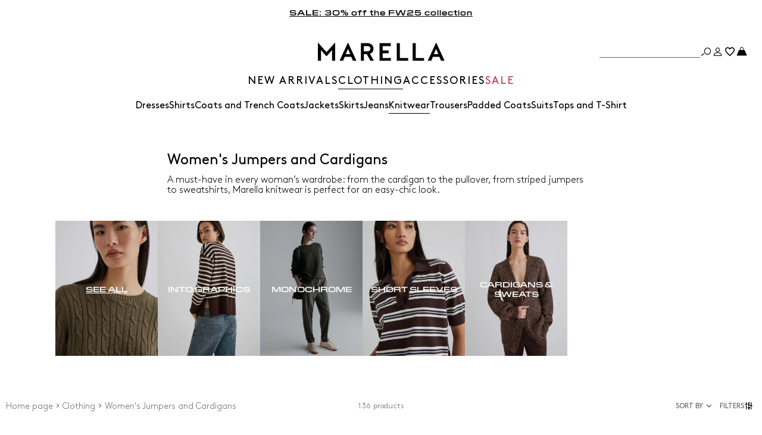

--- FILE ---
content_type: text/html;charset=UTF-8
request_url: https://cy.marella.com/clothing/knitwear
body_size: 30718
content:



        <!DOCTYPE html>

  



        <html xml:lang="en" lang="en"
              class="no-js "
              data-public-path="/.resources/marella-magnolia-module/themes/marella-theme/202512161000-068/dist"
              data-controller="ListingController"
              data-version="202512161000-068"
              data-js-component="TrackingComponent"
              data-egon-validation="false"
              data-egon-zip-base="false"
              data-verifalia-validation="false"
              data-context=""
              data-themepath="/.resources/marella-magnolia-module/themes/marella-theme/202512161000-068/dist"
        >
            <head>


<meta charset="utf-8"/>
<meta name="viewport" content="width=device-width, initial-scale=1.0, maximum-scale=1.0, minimum-scale=1.0"/>
<meta http-equiv="X-UA-Compatible" content="IE=edge" />









    <title>Women&#039;s Cotton &amp; Wool, Cashmere Cardigans &amp; Sweaters | Marella</title>
    <meta name="apple-mobile-web-app-title" content="Marella" />
    <meta name="description" content="Elevate your look with Marella women&amp;#039;s knitwear: long- and short-sleeved sweaters, cardigans, wool, cotton and cashmere pullovers. Shop now!" />
    <meta name="title" content="Women&amp;#039;s Cotton &amp;amp; Wool, Cashmere Cardigans &amp;amp; Sweaters | Marella" />






    <!-- ======================== -->
    <!-- Social sharing meta tags -->
    <!-- ======================== -->
    <!-- Open Graph (Facebook and Google+) default values -->
    <!-- default url value -->

    <!-- Twitter card default values -->
    <!-- calculate variableColor e variableColorFirst -->
    <!-- Open Graph + twitter card-->

    <meta property="fb:page_id" content="1618054005144073" />
    <meta property="og:type" content="website" />
    <meta property="og:locale" content="en"/>
    <meta property="og:title" content="Women&amp;#039;s Cotton &amp;amp; Wool, Cashmere Cardigans &amp;amp; Sweaters | Marella " />
    <meta property="og:url" content="" />
    <meta property="og:image" content="https://cy.marella.com/dam/jcr:a00bd316-f495-4f7f-87af-9b034b44a468/Logo-nero-FB%20(1).jpg" />
    <meta property="og:description" content="Elevate your look with Marella women&amp;amp;#039;s knitwear: long- and short-sleeved sweaters, cardigans, wool, cotton and cashmere pullovers. Shop now!" />
    <meta property="og:site_name" content="Marella" />

    <meta name="twitter:card" content="gallery" />
    <meta name="twitter:site" content="@" />
    <meta name="twitter:title" content="Women&amp;#039;s Cotton &amp;amp; Wool, Cashmere Cardigans &amp;amp; Sweaters | Marella" />
    <meta name="twitter:description" content="Elevate your look with Marella women&amp;amp;#039;s knitwear: long- and short-sleeved sweaters, cardigans, wool, cotton and cashmere pullovers. Shop now!" />
    <meta name="twitter:creator" content="" />

            <meta name="twitter:image0:src" content="https://b2c-media.marella.com/sys-master/m0/MA/2025/2/4366025302/001/s3master/4366025302001-z-leone_thumbnail.jpg" />
            <meta name="twitter:image1:src" content="https://b2c-media.marella.com/sys-master/m0/MA/2025/2/4366055302/001/s3master/4366055302001-z-pacchia_thumbnail.jpg" />
            <meta name="twitter:image2:src" content="https://b2c-media.marella.com/sys-master/m0/MA/2025/2/4366045302/005/s3master/4366045302005-z-lorenza_thumbnail.jpg" />
            <meta name="twitter:image3:src" content="https://b2c-media.marella.com/sys-master/m0/MA/2025/2/4366045302/002/s3master/4366045302002-z-lorenza_thumbnail.jpg" />









        <script type="application/ld+json">
            {
                "@context": "https://schema.org",
                "@graph": [
                    {
                        "@type": "WebPage",
                        "name": "Women&#039;s Cotton &amp; Wool, Cashmere Cardigans &amp; Sweaters | Marella",
                        "url": "https://cy.marella.com/clothing/knitwear",
                        "isPartOf": {
                            "@type": "WebSite",
                            "name": "Marella Online Store | Official Site ",
                            "url": "https://cy.marella.com"
                        }
                    },
                    {
                        "@type": "ProductCollection",
                        "name": "Women&#039;s Jumpers and Cardigans",
                        "url": "https://cy.marella.com/clothing/knitwear",
                        "description": "Elevate your look with Marella women&amp;amp;#039;s knitwear: long- and short-sleeved sweaters, cardigans, wool, cotton and cashmere pullovers. Shop now!",
    "brand": {
    "@type": "Brand",
    "name": "Marella"
    }
                    }
                ]
            }
        </script>



        <script type="application/ld+json">
            {
                "@context": "https://schema.org",
                "@type": "ProductGroup",
                "name": "Women&#039;s Jumpers and Cardigans",
                "description": "Elevate your look with Marella women&amp;#039;s knitwear: long- and short-sleeved sweaters, cardigans, wool, cotton and cashmere pullovers. Shop now!",
                    "brand": {
    "@type": "Brand",
    "name": "Marella"
    }
,
                "url": "https://cy.marella.com/clothing/knitwear",
                "hasVariant": [

                    {
                        "@type": "Product",
                        "name": "Maxi-sequin sweater",
                        "url": "/p-4366025302001-leone-cream",
                        "image": "https://b2c-media.marella.com/sys-master/m0/MA/2025/2/4366025302/001/s3master/4366025302001-a-leone_normal.jpg",
                        "sku": "4366025302001",
                            "brand": {
    "@type": "Brand",
    "name": "Marella"
    }
,
                        "color": "CREAM",
                        "material": "",
                        
                        "offers": {
                            "@type": "AggregateOffer",
                            "lowPrice": "€150.00",
                            "highPrice": "€215.00",
                            "priceCurrency": "EUR",
                            "availability": "https://schema.org/OutOfStock",
                            "itemCondition": "https://schema.org/NewCondition"
                            ,"offerCount": "1"
                        }
                    },

                    {
                        "@type": "Product",
                        "name": "Lurex-embellished oversized sweater",
                        "url": "/p-4366055302001-pacchia-buck",
                        "image": "https://b2c-media.marella.com/sys-master/m0/MA/2025/2/4366055302/001/s3master/4366055302001-a-pacchia_normal.jpg",
                        "sku": "4366055302001",
                            "brand": {
    "@type": "Brand",
    "name": "Marella"
    }
,
                        "color": "BUCK",
                        "material": "",
                        
                        "offers": {
                            "@type": "AggregateOffer",
                            "lowPrice": "€150.00",
                            "highPrice": "€215.00",
                            "priceCurrency": "EUR",
                            "availability": "https://schema.org/OutOfStock",
                            "itemCondition": "https://schema.org/NewCondition"
                            ,"offerCount": "1"
                        }
                    },

                    {
                        "@type": "Product",
                        "name": "Jacquard mohair-blend sweater",
                        "url": "/p-4366045302005-lorenza-optical-white",
                        "image": "https://b2c-media.marella.com/sys-master/m0/MA/2025/2/4366045302/005/s3master/4366045302005-a-lorenza_normal.jpg",
                        "sku": "4366045302005",
                            "brand": {
    "@type": "Brand",
    "name": "Marella"
    }
,
                        "color": "OPTICAL WHITE",
                        "material": "",
                        
                        "offers": {
                            "@type": "AggregateOffer",
                            "lowPrice": "€150.00",
                            "highPrice": "€215.00",
                            "priceCurrency": "EUR",
                            "availability": "https://schema.org/OutOfStock",
                            "itemCondition": "https://schema.org/NewCondition"
                            ,"offerCount": "2"
                        }
                    },

                    {
                        "@type": "Product",
                        "name": "Jacquard mohair-blend sweater",
                        "url": "/p-4366045302002-lorenza-black",
                        "image": "https://b2c-media.marella.com/sys-master/m0/MA/2025/2/4366045302/002/s3master/4366045302002-a-lorenza_normal.jpg",
                        "sku": "4366045302002",
                            "brand": {
    "@type": "Brand",
    "name": "Marella"
    }
,
                        "color": "BLACK",
                        "material": "",
                        
                        "offers": {
                            "@type": "AggregateOffer",
                            "lowPrice": "€150.00",
                            "highPrice": "€215.00",
                            "priceCurrency": "EUR",
                            "availability": "https://schema.org/OutOfStock",
                            "itemCondition": "https://schema.org/NewCondition"
                            ,"offerCount": "2"
                        }
                    },

                    {
                        "@type": "Product",
                        "name": "Cut-out sweater",
                        "url": "/p-4366035302001-haiti-black",
                        "image": "https://b2c-media.marella.com/sys-master/m0/MA/2025/2/4366035302/001/s3master/4366035302001-a-haiti_normal.jpg",
                        "sku": "4366035302001",
                            "brand": {
    "@type": "Brand",
    "name": "Marella"
    }
,
                        "color": "BLACK",
                        "material": "",
                        
                        "offers": {
                            "@type": "AggregateOffer",
                            "lowPrice": "€157.00",
                            "highPrice": "€225.00",
                            "priceCurrency": "EUR",
                            "availability": "https://schema.org/OutOfStock",
                            "itemCondition": "https://schema.org/NewCondition"
                            ,"offerCount": "1"
                        }
                    },

                    {
                        "@type": "Product",
                        "name": "Lurex-adorned sweater with sash detail",
                        "url": "/p-4366065302002-vivace-black",
                        "image": "https://b2c-media.marella.com/sys-master/m0/MA/2025/2/4366065302/002/s3master/4366065302002-a-vivace_normal.jpg",
                        "sku": "4366065302002",
                            "brand": {
    "@type": "Brand",
    "name": "Marella"
    }
,
                        "color": "BLACK",
                        "material": "",
                         "size": ["S","M","L","XL"],
                        "offers": {
                            "@type": "AggregateOffer",
                            "lowPrice": "€139.00",
                            "highPrice": "€199.00",
                            "priceCurrency": "EUR",
                            "availability": "https://schema.org/InStock",
                            "itemCondition": "https://schema.org/NewCondition"
                            ,"offerCount": "1"
                        }
                    },

                    {
                        "@type": "Product",
                        "name": "Sequinned fringe-adorned cashmere-blend sweater",
                        "url": "/p-4366015302001-diritto-black",
                        "image": "https://b2c-media.marella.com/sys-master/m0/MA/2025/2/4366015302/001/s3master/4366015302001-a-diritto_normal.jpg",
                        "sku": "4366015302001",
                            "brand": {
    "@type": "Brand",
    "name": "Marella"
    }
,
                        "color": "BLACK",
                        "material": "",
                        
                        "offers": {
                            "@type": "AggregateOffer",
                            "lowPrice": "€139.00",
                            "highPrice": "€199.00",
                            "priceCurrency": "EUR",
                            "availability": "https://schema.org/OutOfStock",
                            "itemCondition": "https://schema.org/NewCondition"
                            ,"offerCount": "1"
                        }
                    },

                    {
                        "@type": "Product",
                        "name": "Fringed jersey cardigan",
                        "url": "/p-4916015302001-istria-black",
                        "image": "https://b2c-media.marella.com/sys-master/m0/MA/2025/2/4916015302/001/s3master/4916015302001-a-istria_normal.jpg",
                        "sku": "4916015302001",
                            "brand": {
    "@type": "Brand",
    "name": "Marella"
    }
,
                        "color": "BLACK",
                        "material": "",
                        
                        "offers": {
                            "@type": "AggregateOffer",
                            "lowPrice": "€118.00",
                            "highPrice": "€169.00",
                            "priceCurrency": "EUR",
                            "availability": "https://schema.org/OutOfStock",
                            "itemCondition": "https://schema.org/NewCondition"
                            ,"offerCount": "1"
                        }
                    },

                    {
                        "@type": "Product",
                        "name": "Micro-sequin-adorned cowl-neck sweater",
                        "url": "/p-4366025402001-jacopo-black",
                        "image": "https://b2c-media.marella.com/sys-master/m0/MA/2025/2/4366025402/001/s3master/4366025402001-a-jacopo_normal.jpg",
                        "sku": "4366025402001",
                            "brand": {
    "@type": "Brand",
    "name": "Marella"
    }
,
                        "color": "BLACK",
                        "material": "",
                         "size": ["S","M","L","XL"],
                        "offers": {
                            "@type": "AggregateOffer",
                            "lowPrice": "€115.00",
                            "highPrice": "€165.00",
                            "priceCurrency": "EUR",
                            "availability": "https://schema.org/InStock",
                            "itemCondition": "https://schema.org/NewCondition"
                            ,"offerCount": "1"
                        }
                    },

                    {
                        "@type": "Product",
                        "name": "Micro-sequin-adorned high-neck sweater",
                        "url": "/p-4366065402001-indo-black",
                        "image": "https://b2c-media.marella.com/sys-master/m0/MA/2025/2/4366065402/001/s3master/4366065402001-a-indo_normal.jpg",
                        "sku": "4366065402001",
                            "brand": {
    "@type": "Brand",
    "name": "Marella"
    }
,
                        "color": "BLACK",
                        "material": "",
                         "size": ["S","M","L","XL"],
                        "offers": {
                            "@type": "AggregateOffer",
                            "lowPrice": "€108.00",
                            "highPrice": "€155.00",
                            "priceCurrency": "EUR",
                            "availability": "https://schema.org/InStock",
                            "itemCondition": "https://schema.org/NewCondition"
                            ,"offerCount": "1"
                        }
                    },

                    {
                        "@type": "Product",
                        "name": "Lace-adorned snug-fit sweater",
                        "url": "/p-3366145202001-torso-black",
                        "image": "https://b2c-media.marella.com/sys-master/m0/MA/2025/2/3366145202/001/s3master/3366145202001-a-torso_normal.jpg",
                        "sku": "3366145202001",
                            "brand": {
    "@type": "Brand",
    "name": "Marella"
    }
,
                        "color": "BLACK",
                        "material": "",
                         "size": ["XS","S","M","L","XL"],
                        "offers": {
                            "@type": "AggregateOffer",
                            "lowPrice": "€174.00",
                            "highPrice": "€249.00",
                            "priceCurrency": "EUR",
                            "availability": "https://schema.org/InStock",
                            "itemCondition": "https://schema.org/NewCondition"
                            ,"offerCount": "1"
                        }
                    },

                    {
                        "@type": "Product",
                        "name": "Lace-detail cardigan",
                        "url": "/p-3346105202001-nupar-black",
                        "image": "https://b2c-media.marella.com/sys-master/m0/MA/2025/2/3346105202/001/s3master/3346105202001-a-nupar_normal.jpg",
                        "sku": "3346105202001",
                            "brand": {
    "@type": "Brand",
    "name": "Marella"
    }
,
                        "color": "BLACK",
                        "material": "",
                        
                        "offers": {
                            "@type": "AggregateOffer",
                            "lowPrice": "€174.00",
                            "highPrice": "€249.00",
                            "priceCurrency": "EUR",
                            "availability": "https://schema.org/OutOfStock",
                            "itemCondition": "https://schema.org/NewCondition"
                            ,"offerCount": "1"
                        }
                    },

                    {
                        "@type": "Product",
                        "name": "Lace-knit cotton sweater",
                        "url": "/p-3366095102005-oliva-black",
                        "image": "https://b2c-media.marella.com/sys-master/m0/MA/2025/2/3366095102/005/s3master/3366095102005-a-oliva_normal.jpg",
                        "sku": "3366095102005",
                            "brand": {
    "@type": "Brand",
    "name": "Marella"
    }
,
                        "color": "BLACK",
                        "material": "",
                         "size": ["XS","S","M","L","XL"],
                        "offers": {
                            "@type": "AggregateOffer",
                            "lowPrice": "€132.00",
                            "highPrice": "€189.00",
                            "priceCurrency": "EUR",
                            "availability": "https://schema.org/InStock",
                            "itemCondition": "https://schema.org/NewCondition"
                            ,"offerCount": "1"
                        }
                    },

                    {
                        "@type": "Product",
                        "name": "Cotton mini cardigan",
                        "url": "/p-3346065102005-paiolo-black",
                        "image": "https://b2c-media.marella.com/sys-master/m0/MA/2025/2/3346065102/005/s3master/3346065102005-a-paiolo_normal.jpg",
                        "sku": "3346065102005",
                            "brand": {
    "@type": "Brand",
    "name": "Marella"
    }
,
                        "color": "BLACK",
                        "material": "",
                         "size": ["XS","S","M","L"],
                        "offers": {
                            "@type": "AggregateOffer",
                            "lowPrice": "€132.00",
                            "highPrice": "€189.00",
                            "priceCurrency": "EUR",
                            "availability": "https://schema.org/InStock",
                            "itemCondition": "https://schema.org/NewCondition"
                            ,"offerCount": "2"
                        }
                    },

                    {
                        "@type": "Product",
                        "name": "Cowl-neck sweater",
                        "url": "/p-3366245102005-gerry-black",
                        "image": "https://b2c-media.marella.com/sys-master/m0/MA/2025/2/3366245102/005/s3master/3366245102005-a-gerry_normal.jpg",
                        "sku": "3366245102005",
                            "brand": {
    "@type": "Brand",
    "name": "Marella"
    }
,
                        "color": "BLACK",
                        "material": "",
                         "size": ["XS","S","M","L"],
                        "offers": {
                            "@type": "AggregateOffer",
                            "lowPrice": "€132.00",
                            "highPrice": "€189.00",
                            "priceCurrency": "EUR",
                            "availability": "https://schema.org/InStock",
                            "itemCondition": "https://schema.org/NewCondition"
                            ,"offerCount": "1"
                        }
                    },

                    {
                        "@type": "Product",
                        "name": "Viscose mock polo-neck sweater",
                        "url": "/p-3366095202004-iato-black",
                        "image": "https://b2c-media.marella.com/sys-master/m0/MA/2025/2/3366095202/004/s3master/3366095202004-a-iato_normal.jpg",
                        "sku": "3366095202004",
                            "brand": {
    "@type": "Brand",
    "name": "Marella"
    }
,
                        "color": "BLACK",
                        "material": "",
                         "size": ["S","M","L","XL","2XL"],
                        "offers": {
                            "@type": "AggregateOffer",
                            "lowPrice": "€132.00",
                            "highPrice": "€189.00",
                            "priceCurrency": "EUR",
                            "availability": "https://schema.org/InStock",
                            "itemCondition": "https://schema.org/NewCondition"
                            ,"offerCount": "1"
                        }
                    },

                    {
                        "@type": "Product",
                        "name": "Oversized superfine merino sweater",
                        "url": "/p-4366045402003-attinia-black",
                        "image": "https://b2c-media.marella.com/sys-master/m0/MA/2025/2/4366045402/003/s3master/4366045402003-a-attinia_normal.jpg",
                        "sku": "4366045402003",
                            "brand": {
    "@type": "Brand",
    "name": "Marella"
    }
,
                        "color": "BLACK",
                        "material": "",
                         "size": ["S","M","L"],
                        "offers": {
                            "@type": "AggregateOffer",
                            "lowPrice": "€132.00",
                            "highPrice": "€189.00",
                            "priceCurrency": "EUR",
                            "availability": "https://schema.org/InStock",
                            "itemCondition": "https://schema.org/NewCondition"
                            ,"offerCount": "2"
                        }
                    },

                    {
                        "@type": "Product",
                        "name": "Oversized superfine merino sweater",
                        "url": "/p-4366045402002-attinia-green",
                        "image": "https://b2c-media.marella.com/sys-master/m0/MA/2025/2/4366045402/002/s3master/4366045402002-a-attinia_normal.jpg",
                        "sku": "4366045402002",
                            "brand": {
    "@type": "Brand",
    "name": "Marella"
    }
,
                        "color": "GREEN",
                        "material": "",
                         "size": ["S","M","L"],
                        "offers": {
                            "@type": "AggregateOffer",
                            "lowPrice": "€132.00",
                            "highPrice": "€189.00",
                            "priceCurrency": "EUR",
                            "availability": "https://schema.org/InStock",
                            "itemCondition": "https://schema.org/NewCondition"
                            ,"offerCount": "2"
                        }
                    },

                    {
                        "@type": "Product",
                        "name": "Micro-sequin-adorned mohair-blend sweater",
                        "url": "/p-4366085402002-cinque-bottle-green",
                        "image": "https://b2c-media.marella.com/sys-master/m0/MA/2025/2/4366085402/002/s3master/4366085402002-a-cinque_normal.jpg",
                        "sku": "4366085402002",
                            "brand": {
    "@type": "Brand",
    "name": "Marella"
    }
,
                        "color": "BOTTLE GREEN",
                        "material": "",
                         "size": ["S","M","L"],
                        "offers": {
                            "@type": "AggregateOffer",
                            "lowPrice": "€125.00",
                            "highPrice": "€179.00",
                            "priceCurrency": "EUR",
                            "availability": "https://schema.org/InStock",
                            "itemCondition": "https://schema.org/NewCondition"
                            ,"offerCount": "2"
                        }
                    },

                    {
                        "@type": "Product",
                        "name": "Superfine merino sweater",
                        "url": "/p-4366035402001-lambro-cream",
                        "image": "https://b2c-media.marella.com/sys-master/m0/MA/2025/2/4366035402/001/s3master/4366035402001-a-lambro_normal.jpg",
                        "sku": "4366035402001",
                            "brand": {
    "@type": "Brand",
    "name": "Marella"
    }
,
                        "color": "CREAM",
                        "material": "",
                         "size": ["S","M","L"],
                        "offers": {
                            "@type": "AggregateOffer",
                            "lowPrice": "€143.00",
                            "highPrice": "€205.00",
                            "priceCurrency": "EUR",
                            "availability": "https://schema.org/InStock",
                            "itemCondition": "https://schema.org/NewCondition"
                            ,"offerCount": "1"
                        }
                    },

                    {
                        "@type": "Product",
                        "name": "Inlay-detail cashmere-blend sweater",
                        "url": "/p-4366075402001-pineta-white",
                        "image": "https://b2c-media.marella.com/sys-master/m0/MA/2025/2/4366075402/001/s3master/4366075402001-a-pineta_normal.jpg",
                        "sku": "4366075402001",
                            "brand": {
    "@type": "Brand",
    "name": "Marella"
    }
,
                        "color": "WHITE",
                        "material": "",
                         "size": ["S","M","L"],
                        "offers": {
                            "@type": "AggregateOffer",
                            "lowPrice": "€143.00",
                            "highPrice": "€205.00",
                            "priceCurrency": "EUR",
                            "availability": "https://schema.org/InStock",
                            "itemCondition": "https://schema.org/NewCondition"
                            ,"offerCount": "1"
                        }
                    },

                    {
                        "@type": "Product",
                        "name": "Micro-sequin-adorned mohair-blend sweater",
                        "url": "/p-4366085402001-cinque-cognac",
                        "image": "https://b2c-media.marella.com/sys-master/m0/MA/2025/2/4366085402/001/s3master/4366085402001-a-cinque_normal.jpg",
                        "sku": "4366085402001",
                            "brand": {
    "@type": "Brand",
    "name": "Marella"
    }
,
                        "color": "COGNAC",
                        "material": "",
                         "size": ["S","M","L"],
                        "offers": {
                            "@type": "AggregateOffer",
                            "lowPrice": "€125.00",
                            "highPrice": "€179.00",
                            "priceCurrency": "EUR",
                            "availability": "https://schema.org/InStock",
                            "itemCondition": "https://schema.org/NewCondition"
                            ,"offerCount": "2"
                        }
                    },

                    {
                        "@type": "Product",
                        "name": "Straight-fit sweater",
                        "url": "/p-4366055402001-fatima-cognac",
                        "image": "https://b2c-media.marella.com/sys-master/m0/MA/2025/2/4366055402/001/s3master/4366055402001-a-fatima_normal.jpg",
                        "sku": "4366055402001",
                            "brand": {
    "@type": "Brand",
    "name": "Marella"
    }
,
                        "color": "COGNAC",
                        "material": "",
                         "size": ["S","M","L"],
                        "offers": {
                            "@type": "AggregateOffer",
                            "lowPrice": "€143.00",
                            "highPrice": "€205.00",
                            "priceCurrency": "EUR",
                            "availability": "https://schema.org/InStock",
                            "itemCondition": "https://schema.org/NewCondition"
                            ,"offerCount": "1"
                        }
                    },

                    {
                        "@type": "Product",
                        "name": "Short-sleeved mock polo-neck sweater",
                        "url": "/p-4366015402001-gomma-cognac",
                        "image": "https://b2c-media.marella.com/sys-master/m0/MA/2025/2/4366015402/001/s3master/4366015402001-a-gomma_normal.jpg",
                        "sku": "4366015402001",
                            "brand": {
    "@type": "Brand",
    "name": "Marella"
    }
,
                        "color": "COGNAC",
                        "material": "",
                         "size": ["S","M","L","XL"],
                        "offers": {
                            "@type": "AggregateOffer",
                            "lowPrice": "€115.00",
                            "highPrice": "€165.00",
                            "priceCurrency": "EUR",
                            "availability": "https://schema.org/InStock",
                            "itemCondition": "https://schema.org/NewCondition"
                            ,"offerCount": "1"
                        }
                    },

                    {
                        "@type": "Product",
                        "name": "Knop yarn sweater",
                        "url": "/p-3366255202002-albina-camel",
                        "image": "https://b2c-media.marella.com/sys-master/m0/MA/2025/2/3366255202/002/s3master/3366255202002-a-albina_normal.jpg",
                        "sku": "3366255202002",
                            "brand": {
    "@type": "Brand",
    "name": "Marella"
    }
,
                        "color": "CAMEL",
                        "material": "",
                         "size": ["XS","S","M","L","XL","2XL"],
                        "offers": {
                            "@type": "AggregateOffer",
                            "lowPrice": "€174.00",
                            "highPrice": "€249.00",
                            "priceCurrency": "EUR",
                            "availability": "https://schema.org/InStock",
                            "itemCondition": "https://schema.org/NewCondition"
                            ,"offerCount": "2"
                        }
                    },

                    {
                        "@type": "Product",
                        "name": "Cardigan with pockets",
                        "url": "/p-3346135202002-davina-camel",
                        "image": "https://b2c-media.marella.com/sys-master/m0/MA/2025/2/3346135202/002/s3master/3346135202002-a-davina_normal.jpg",
                        "sku": "3346135202002",
                            "brand": {
    "@type": "Brand",
    "name": "Marella"
    }
,
                        "color": "CAMEL",
                        "material": "",
                         "size": ["XS","S","M","L","XL"],
                        "offers": {
                            "@type": "AggregateOffer",
                            "lowPrice": "€202.00",
                            "highPrice": "€289.00",
                            "priceCurrency": "EUR",
                            "availability": "https://schema.org/InStock",
                            "itemCondition": "https://schema.org/NewCondition"
                            ,"offerCount": "2"
                        }
                    },

                    {
                        "@type": "Product",
                        "name": "Draped sweater",
                        "url": "/p-3366225202003-deborah-natural",
                        "image": "https://b2c-media.marella.com/sys-master/m0/MA/2025/2/3366225202/003/s3master/3366225202003-a-deborah_normal.jpg",
                        "sku": "3366225202003",
                            "brand": {
    "@type": "Brand",
    "name": "Marella"
    }
,
                        "color": "NATURAL",
                        "material": "",
                         "size": ["S","M","L","XL","2XL"],
                        "offers": {
                            "@type": "AggregateOffer",
                            "lowPrice": "€174.00",
                            "highPrice": "€249.00",
                            "priceCurrency": "EUR",
                            "availability": "https://schema.org/InStock",
                            "itemCondition": "https://schema.org/NewCondition"
                            ,"offerCount": "1"
                        }
                    },

                    {
                        "@type": "Product",
                        "name": "Oversized wool and cashmere sweater",
                        "url": "/p-3366395402005-ismaele-ivory",
                        "image": "https://b2c-media.marella.com/sys-master/m0/MA/2025/2/3366395402/005/s3master/3366395402005-a-ismaele_normal.jpg",
                        "sku": "3366395402005",
                            "brand": {
    "@type": "Brand",
    "name": "Marella"
    }
,
                        "color": "IVORY",
                        "material": "",
                        
                        "offers": {
                            "@type": "AggregateOffer",
                            "lowPrice": "€143.00",
                            "highPrice": "€205.00",
                            "priceCurrency": "EUR",
                            "availability": "https://schema.org/OutOfStock",
                            "itemCondition": "https://schema.org/NewCondition"
                            ,"offerCount": "3"
                        }
                    },

                    {
                        "@type": "Product",
                        "name": "Inlay-detail polo-neck sweater",
                        "url": "/p-3366315202006-caviale-natural",
                        "image": "https://b2c-media.marella.com/sys-master/m0/MA/2025/2/3366315202/006/s3master/3366315202006-a-caviale_normal.jpg",
                        "sku": "3366315202006",
                            "brand": {
    "@type": "Brand",
    "name": "Marella"
    }
,
                        "color": "NATURAL",
                        "material": "",
                         "size": ["XS","S","M","L"],
                        "offers": {
                            "@type": "AggregateOffer",
                            "lowPrice": "€192.00",
                            "highPrice": "€275.00",
                            "priceCurrency": "EUR",
                            "availability": "https://schema.org/InStock",
                            "itemCondition": "https://schema.org/NewCondition"
                            ,"offerCount": "1"
                        }
                    },

                    {
                        "@type": "Product",
                        "name": "Cashmere-blend inlay sweater",
                        "url": "/p-3366325202006-moira-natural",
                        "image": "https://b2c-media.marella.com/sys-master/m0/MA/2025/2/3366325202/006/s3master/3366325202006-a-moira_normal.jpg",
                        "sku": "3366325202006",
                            "brand": {
    "@type": "Brand",
    "name": "Marella"
    }
,
                        "color": "NATURAL",
                        "material": "",
                         "size": ["XS","S","M","L","XL"],
                        "offers": {
                            "@type": "AggregateOffer",
                            "lowPrice": "€174.00",
                            "highPrice": "€249.00",
                            "priceCurrency": "EUR",
                            "availability": "https://schema.org/InStock",
                            "itemCondition": "https://schema.org/NewCondition"
                            ,"offerCount": "1"
                        }
                    },

                    {
                        "@type": "Product",
                        "name": "Stretch alpaca crew-neck sweater",
                        "url": "/p-3366355202010-tania-natural",
                        "image": "https://b2c-media.marella.com/sys-master/m0/MA/2025/2/3366355202/010/s3master/3366355202010-a-tania_normal.jpg",
                        "sku": "3366355202010",
                            "brand": {
    "@type": "Brand",
    "name": "Marella"
    }
,
                        "color": "NATURAL",
                        "material": "",
                         "size": ["XS","S","M","L","XL","2XL"],
                        "offers": {
                            "@type": "AggregateOffer",
                            "lowPrice": "€150.00",
                            "highPrice": "€215.00",
                            "priceCurrency": "EUR",
                            "availability": "https://schema.org/InStock",
                            "itemCondition": "https://schema.org/NewCondition"
                            ,"offerCount": "4"
                        }
                    },

                    {
                        "@type": "Product",
                        "name": "Pure cashmere sweater",
                        "url": "/p-3366175102002-tesa-beige",
                        "image": "https://b2c-media.marella.com/sys-master/m0/MA/2025/2/3366175102/002/s3master/3366175102002-a-tesa_normal.jpg",
                        "sku": "3366175102002",
                            "brand": {
    "@type": "Brand",
    "name": "Marella"
    }
,
                        "color": "BEIGE",
                        "material": "",
                         "size": ["XS","S","M","L","XL"],
                        "offers": {
                            "@type": "AggregateOffer",
                            "lowPrice": "€209.00",
                            "highPrice": "€299.00",
                            "priceCurrency": "EUR",
                            "availability": "https://schema.org/InStock",
                            "itemCondition": "https://schema.org/NewCondition"
                            ,"offerCount": "2"
                        }
                    },

                    {
                        "@type": "Product",
                        "name": "Cable-knit sweater",
                        "url": "/p-3366305402007-calibri-kaki",
                        "image": "https://b2c-media.marella.com/sys-master/m0/MA/2025/2/3366305402/007/s3master/3366305402007-a-calibri_normal.jpg",
                        "sku": "3366305402007",
                            "brand": {
    "@type": "Brand",
    "name": "Marella"
    }
,
                        "color": "KAKI",
                        "material": "",
                         "size": ["S","M","L","XL"],
                        "offers": {
                            "@type": "AggregateOffer",
                            "lowPrice": "€195.00",
                            "highPrice": "€279.00",
                            "priceCurrency": "EUR",
                            "availability": "https://schema.org/InStock",
                            "itemCondition": "https://schema.org/NewCondition"
                            ,"offerCount": "1"
                        }
                    },

                    {
                        "@type": "Product",
                        "name": "Cable-knit cardigan",
                        "url": "/p-3346065402007-lieto-kaki",
                        "image": "https://b2c-media.marella.com/sys-master/m0/MA/2025/2/3346065402/007/s3master/3346065402007-a-lieto_normal.jpg",
                        "sku": "3346065402007",
                            "brand": {
    "@type": "Brand",
    "name": "Marella"
    }
,
                        "color": "KAKI",
                        "material": "",
                         "size": ["S","M","L","XL"],
                        "offers": {
                            "@type": "AggregateOffer",
                            "lowPrice": "€178.00",
                            "highPrice": "€255.00",
                            "priceCurrency": "EUR",
                            "availability": "https://schema.org/InStock",
                            "itemCondition": "https://schema.org/NewCondition"
                            ,"offerCount": "1"
                        }
                    },

                    {
                        "@type": "Product",
                        "name": "Wool and cashmere mock polo-neck sweater",
                        "url": "/p-3366095402002-aereo-mud",
                        "image": "https://b2c-media.marella.com/sys-master/m0/MA/2025/2/3366095402/002/s3master/3366095402002-a-aereo_normal.jpg",
                        "sku": "3366095402002",
                            "brand": {
    "@type": "Brand",
    "name": "Marella"
    }
,
                        "color": "MUD",
                        "material": "",
                         "size": ["S","M","L","XL"],
                        "offers": {
                            "@type": "AggregateOffer",
                            "lowPrice": "€188.00",
                            "highPrice": "€269.00",
                            "priceCurrency": "EUR",
                            "availability": "https://schema.org/InStock",
                            "itemCondition": "https://schema.org/NewCondition"
                            ,"offerCount": "2"
                        }
                    },

                    {
                        "@type": "Product",
                        "name": "Wool and cashmere sweater",
                        "url": "/p-3366085402001-franz-ivory",
                        "image": "https://b2c-media.marella.com/sys-master/m0/MA/2025/2/3366085402/001/s3master/3366085402001-a-franz_normal.jpg",
                        "sku": "3366085402001",
                            "brand": {
    "@type": "Brand",
    "name": "Marella"
    }
,
                        "color": "IVORY",
                        "material": "",
                         "size": ["L"],
                        "offers": {
                            "@type": "AggregateOffer",
                            "lowPrice": "€171.00",
                            "highPrice": "€245.00",
                            "priceCurrency": "EUR",
                            "availability": "https://schema.org/InStock",
                            "itemCondition": "https://schema.org/NewCondition"
                            ,"offerCount": "1"
                        }
                    }
                ]
            }
        </script>


      <link rel="canonical" href="https://cy.marella.com/clothing/knitwear" />

        <link rel="alternate" hreflang="x-default" href="https://www.marella.com" />
            <link rel="alternate" hreflang="en-ie" href="https://ie.marella.com/clothing/knitwear" />
            <link rel="alternate" hreflang="en-us" href="https://us.marella.com/clothing/sweaters" />
            <link rel="alternate" hreflang="en-ee" href="https://ee.marella.com/clothing/knitwear" />
            <link rel="alternate" hreflang="en-mt" href="https://mt.marella.com/clothing/knitwear" />
            <link rel="alternate" hreflang="en-al" href="https://al.marella.com/clothing/knitwear" />
            <link rel="alternate" hreflang="en-gr" href="https://gr.marella.com/clothing/knitwear" />
            <link rel="alternate" hreflang="en-cn" href="https://cn.marella.com/clothing/knitwear" />
            <link rel="alternate" hreflang="de-at" href="https://at.marella.com/kleidung/strickwaren" />
            <link rel="alternate" hreflang="fr-ch" href="https://ch.marella.com/habillement/pulls" />
            <link rel="alternate" hreflang="en-cz" href="https://cz.marella.com/clothing/knitwear" />
            <link rel="alternate" hreflang="en-cy" href="https://cy.marella.com/clothing/knitwear" />
            <link rel="alternate" hreflang="en-ro" href="https://ro.marella.com/clothing/knitwear" />
            <link rel="alternate" hreflang="de-de" href="https://de.marella.com/kleidung/strickwaren" />
            <link rel="alternate" hreflang="en-nl" href="https://nl.marella.com/clothing/knitwear" />
            <link rel="alternate" hreflang="en-fi" href="https://fi.marella.com/clothing/knitwear" />
            <link rel="alternate" hreflang="en-bg" href="https://bg.marella.com/clothing/knitwear" />
            <link rel="alternate" hreflang="en-pt" href="https://pt.marella.com/clothing/knitwear" />
            <link rel="alternate" hreflang="es-es" href="https://es.marella.com/ropa/prendas-de-punto" />
            <link rel="alternate" hreflang="en-dk" href="https://dk.marella.com/clothing/knitwear" />
            <link rel="alternate" hreflang="en-lt" href="https://lt.marella.com/clothing/knitwear" />
            <link rel="alternate" hreflang="en-hr" href="https://hr.marella.com/clothing/knitwear" />
            <link rel="alternate" hreflang="en-lv" href="https://lv.marella.com/clothing/knitwear" />
            <link rel="alternate" hreflang="en-hu" href="https://hu.marella.com/clothing/knitwear" />
            <link rel="alternate" hreflang="it-it" href="https://it.marella.com/abbigliamento/maglieria" />
            <link rel="alternate" hreflang="pl-pl" href="https://pl.marella.com/odziez/dzianina" />
            <link rel="alternate" hreflang="fr-be" href="https://be.marella.com/habillement/pulls" />
            <link rel="alternate" hreflang="en-se" href="https://se.marella.com/clothing/knitwear" />
            <link rel="alternate" hreflang="fr-lu" href="https://lu.marella.com/habillement/pulls" />
            <link rel="alternate" hreflang="en-si" href="https://si.marella.com/clothing/knitwear" />
            <link rel="alternate" hreflang="fr-fr" href="https://fr.marella.com/habillement/pulls" />
            <link rel="alternate" hreflang="en-sk" href="https://sk.marella.com/clothing/knitwear" />
            <link rel="alternate" hreflang="en-gb" href="https://gb.marella.com/clothing/knitwear" />

      <!-- rel/prev -->
        <link rel="next" href="/clothing/knitwear?page=1"/>
      <!-- rel/prev -->

<link rel="apple-touch-icon" sizes="57x57" href="/.resources/marella-magnolia-module/themes/marella-theme/202512161000-068/dist/images/favicons/apple-touch-icon-57x57.png" />
<link rel="apple-touch-icon" sizes="60x60" href="/.resources/marella-magnolia-module/themes/marella-theme/202512161000-068/dist/images/favicons/apple-touch-icon-60x60.png" />
<link rel="apple-touch-icon" sizes="72x72" href="/.resources/marella-magnolia-module/themes/marella-theme/202512161000-068/dist/images/favicons/apple-touch-icon-72x72.png" />
<link rel="apple-touch-icon" sizes="76x76" href="/.resources/marella-magnolia-module/themes/marella-theme/202512161000-068/dist/images/favicons/apple-touch-icon-76x76.png" />
<link rel="apple-touch-icon" sizes="114x114" href="/.resources/marella-magnolia-module/themes/marella-theme/202512161000-068/dist/images/favicons/apple-touch-icon-114x114.png" />
<link rel="apple-touch-icon" sizes="120x120" href="/.resources/marella-magnolia-module/themes/marella-theme/202512161000-068/dist/images/favicons/apple-touch-icon-120x120.png" />
<link rel="apple-touch-icon" sizes="144x144" href="/.resources/marella-magnolia-module/themes/marella-theme/202512161000-068/dist/images/favicons/apple-touch-icon-144x144.png" />
<link rel="apple-touch-icon" sizes="152x152" href="/.resources/marella-magnolia-module/themes/marella-theme/202512161000-068/dist/images/favicons/apple-touch-icon-152x152.png" />
<link rel="apple-touch-icon" sizes="180x180" href="/.resources/marella-magnolia-module/themes/marella-theme/202512161000-068/dist/images/favicons/apple-touch-icon-180x180.png" />
<link rel="icon" type="image/png" href="/.resources/marella-magnolia-module/themes/marella-theme/202512161000-068/dist/images/favicons/favicon-16x16.png" sizes="16x16" />
<link rel="icon" type="image/png" href="/.resources/marella-magnolia-module/themes/marella-theme/202512161000-068/dist/images/favicons/favicon-32x32.png" sizes="32x32" />
<link rel="icon" type="image/png" href="/.resources/marella-magnolia-module/themes/marella-theme/202512161000-068/dist/images/favicons/favicon-96x96.png" sizes="96x96" />
<link rel="icon" type="image/png" href="/.resources/marella-magnolia-module/themes/marella-theme/202512161000-068/dist/images/favicons/favicon-194x194.png" sizes="194x194" />
<link rel="mask-icon" href="/.resources/marella-magnolia-module/themes/marella-theme/202512161000-068/dist/images/favicons/safari-pinned-tab.svg" color="#f9a2a2" />
<link rel="shortcut icon" href="/.resources/marella-magnolia-module/themes/marella-theme/202512161000-068/dist/images/favicons/favicon.ico" />
<link rel="mask-icon" color="#5b6f80" href="/.resources/marella-magnolia-module/themes/marella-theme/202512161000-068/dist/images/favicons/safari-pinned-tab.svg" />
<link rel="manifest" href="/.resources/marella-magnolia-module/themes/marella-theme/202512161000-068/dist/manifest.json" crossorigin="use-credentials" />
<meta name="theme-color" content="#ffffff" />
<meta name="msapplication-TileColor" content="#f9a2a2" />
<meta name="msapplication-TileImage" content="/.resources/marella-magnolia-module/themes/marella-theme/202512161000-068/dist/images/favicons/mstile-144x144.png" />
<meta content="/.resources/marella-magnolia-module/themes/marella-theme/202512161000-068/dist/images/favicons/browserconfig.xml" name="msapplication-config" />




<script src="//tags.tiqcdn.com/utag/maxmara/marella/prod/utag.sync.js">/**/</script>
	<meta http-equiv="refresh" content="false"/>


  <style>
  	/* fonts * /
     /* Brown */
        @font-face {
            font-family: 'Brown';
            font-display: swap;
            src: url('/.resources/marella-magnolia-module/themes/marella-theme/202512161000-068/dist/fonts/Brown-Regular.woff2') format('woff2'),
            url('/.resources/marella-magnolia-module/themes/marella-theme/202512161000-068/dist/fonts/Brown-Regular.woff') format('woff'),
            url('/.resources/marella-magnolia-module/themes/marella-theme/202512161000-068/dist/fonts/Brown-Regular.otf') format('opentype');
            font-weight: normal;
        }
        @font-face {
            font-family: 'Brown';
            font-display: swap;
            src: url('/.resources/marella-magnolia-module/themes/marella-theme/202512161000-068/dist/fonts/Brown-Light.woff2') format('woff2'),
            url('/.resources/marella-magnolia-module/themes/marella-theme/202512161000-068/dist/fonts/Brown-Light.woff') format('woff'),
            url('/.resources/marella-magnolia-module/themes/marella-theme/202512161000-068/dist/fonts/Brown-Light.otf') format('opentype');
            font-weight: 300;
        }
        @font-face {
            font-family: 'Brown';
            font-display: swap;
            src: url('/.resources/marella-magnolia-module/themes/marella-theme/202512161000-068/dist/fonts/Brown-Bold.woff2') format('woff2'),
            url('/.resources/marella-magnolia-module/themes/marella-theme/202512161000-068/dist/fonts/Brown-Bold.woff') format('woff'),
            url('/.resources/marella-magnolia-module/themes/marella-theme/202512161000-068/dist/fonts/Brown-Bold.otf') format('opentype');
            font-weight: 700;
        }
        /* PilatExtended */
        @font-face {
            font-family: 'PilatExtended';
            font-display: swap;
            src: url('/.resources/marella-magnolia-module/themes/marella-theme/202512161000-068/dist/fonts/PilatExtended-Regular.woff2') format('woff2'),
            url('/.resources/marella-magnolia-module/themes/marella-theme/202512161000-068/dist/fonts/PilatExtended-Regular.woff') format('woff');
            font-weight: normal;
        }
        @font-face {
            font-family: 'PilatExtended';
            font-display: swap;
            src: url('/.resources/marella-magnolia-module/themes/marella-theme/202512161000-068/dist/fonts/PilatExtended-Light.woff2') format('woff2'),
            url('/.resources/marella-magnolia-module/themes/marella-theme/202512161000-068/dist/fonts/PilatExtended-Light.woff') format('woff');
            font-weight: 300;
        }
        @font-face {
            font-family: 'PilatExtended';
            font-display: swap;
            src: url('/.resources/marella-magnolia-module/themes/marella-theme/202512161000-068/dist/fonts/PilatExtended-Bold.woff2') format('woff2'),
            url('/.resources/marella-magnolia-module/themes/marella-theme/202512161000-068/dist/fonts/PilatExtended-Bold.woff') format('woff');
            font-weight: 700;
        }
        @font-face {
            font-family: 'PilatExtended';
            font-display: swap;
            src: url('/.resources/marella-magnolia-module/themes/marella-theme/202512161000-068/dist/fonts/PilatExtended-Book.woff2') format('woff2'),
            url('/.resources/marella-magnolia-module/themes/marella-theme/202512161000-068/dist/fonts/PilatExtended-Book.woff') format('woff');
            font-weight: 500;
        }
        @font-face {
            font-family: 'PilatExtended';
            font-display: swap;
            src: url('/.resources/marella-magnolia-module/themes/marella-theme/202512161000-068/dist/fonts/PilatExtended-Demi.woff2') format('woff2'),
            url('/.resources/marella-magnolia-module/themes/marella-theme/202512161000-068/dist/fonts/PilatExtended-Demi.woff') format('woff');
            font-weight: 600;
        }


  </style>

  <link rel="preload" href="/.resources/marella-magnolia-module/themes/marella-theme/202512161000-068/dist/main.css" as="style" />
  <link rel="stylesheet" href="/.resources/marella-magnolia-module/themes/marella-theme/202512161000-068/dist/main.css"  type="text/css" />
    <link rel="preload" href="/.resources/marella-magnolia-module/themes/marella-theme/202512161000-068/dist/controller-ListingController.css" as="style" />
    <link rel="stylesheet" href="/.resources/marella-magnolia-module/themes/marella-theme/202512161000-068/dist/controller-ListingController.css"  type="text/css" />


            
<script>(window.BOOMR_mq=window.BOOMR_mq||[]).push(["addVar",{"rua.upush":"false","rua.cpush":"false","rua.upre":"false","rua.cpre":"false","rua.uprl":"false","rua.cprl":"false","rua.cprf":"false","rua.trans":"","rua.cook":"false","rua.ims":"false","rua.ufprl":"false","rua.cfprl":"false","rua.isuxp":"false","rua.texp":"norulematch","rua.ceh":"false","rua.ueh":"false","rua.ieh.st":"0"}]);</script>
                              <script>!function(a){var e="https://s.go-mpulse.net/boomerang/",t="addEventListener";if("False"=="True")a.BOOMR_config=a.BOOMR_config||{},a.BOOMR_config.PageParams=a.BOOMR_config.PageParams||{},a.BOOMR_config.PageParams.pci=!0,e="https://s2.go-mpulse.net/boomerang/";if(window.BOOMR_API_key="4NN2Z-XDQXW-25LA6-WSQSW-5TMY5",function(){function n(e){a.BOOMR_onload=e&&e.timeStamp||(new Date).getTime()}if(!a.BOOMR||!a.BOOMR.version&&!a.BOOMR.snippetExecuted){a.BOOMR=a.BOOMR||{},a.BOOMR.snippetExecuted=!0;var i,_,o,r=document.createElement("iframe");if(a[t])a[t]("load",n,!1);else if(a.attachEvent)a.attachEvent("onload",n);r.src="javascript:void(0)",r.title="",r.role="presentation",(r.frameElement||r).style.cssText="width:0;height:0;border:0;display:none;",o=document.getElementsByTagName("script")[0],o.parentNode.insertBefore(r,o);try{_=r.contentWindow.document}catch(O){i=document.domain,r.src="javascript:var d=document.open();d.domain='"+i+"';void(0);",_=r.contentWindow.document}_.open()._l=function(){var a=this.createElement("script");if(i)this.domain=i;a.id="boomr-if-as",a.src=e+"4NN2Z-XDQXW-25LA6-WSQSW-5TMY5",BOOMR_lstart=(new Date).getTime(),this.body.appendChild(a)},_.write("<bo"+'dy onload="document._l();">'),_.close()}}(),"".length>0)if(a&&"performance"in a&&a.performance&&"function"==typeof a.performance.setResourceTimingBufferSize)a.performance.setResourceTimingBufferSize();!function(){if(BOOMR=a.BOOMR||{},BOOMR.plugins=BOOMR.plugins||{},!BOOMR.plugins.AK){var e=""=="true"?1:0,t="",n="clplfpixbqeuu2lic4aa-f-edd9b906b-clientnsv4-s.akamaihd.net",i="false"=="true"?2:1,_={"ak.v":"39","ak.cp":"753868","ak.ai":parseInt("547748",10),"ak.ol":"0","ak.cr":8,"ak.ipv":4,"ak.proto":"h2","ak.rid":"ae55d4a","ak.r":44093,"ak.a2":e,"ak.m":"a","ak.n":"essl","ak.bpcip":"18.222.178.0","ak.cport":33582,"ak.gh":"23.33.28.142","ak.quicv":"","ak.tlsv":"tls1.3","ak.0rtt":"","ak.0rtt.ed":"","ak.csrc":"-","ak.acc":"","ak.t":"1768429312","ak.ak":"hOBiQwZUYzCg5VSAfCLimQ==kNz80y/fKpfy8GxQyYph2ssFcctc2bcOgnDE6MeogGn45H4D6w5ykKF4gLcTjkfZfjxqv2sjgWJkR2GH4R3UnAYWN1V/fyhlcBsXMOUxiG4BTJn0AvvrZ4tVVrhUdU5c+0R98LBeRiicww5Rn9H96QnLJ6JVR5RTupJ9nYCs4NnjLoV5rQl2ubTX7iSS5+kOCmhzZd6/YzEX9ofwvcVBQXPSIbcPlhXhjNYCvpMWeFq9U7Ozg43qw7e2dhLS8s8Zi40Fjk//gejDEw/WaqQ9TAJ+gK4Lutcdlm6ubfHEA7zfLUgAz+w91OSVOOWzz1mhT+1ZjrcTFX2rEfwYI7849W1mVMB0o20BTAuWhKzZOW46puIKbCrztYRhNlpetKfCgBrs1IbZ7LheVVIEOXZD5NGtQFm0DxR7w4c+kkjQA1k=","ak.pv":"66","ak.dpoabenc":"","ak.tf":i};if(""!==t)_["ak.ruds"]=t;var o={i:!1,av:function(e){var t="http.initiator";if(e&&(!e[t]||"spa_hard"===e[t]))_["ak.feo"]=void 0!==a.aFeoApplied?1:0,BOOMR.addVar(_)},rv:function(){var a=["ak.bpcip","ak.cport","ak.cr","ak.csrc","ak.gh","ak.ipv","ak.m","ak.n","ak.ol","ak.proto","ak.quicv","ak.tlsv","ak.0rtt","ak.0rtt.ed","ak.r","ak.acc","ak.t","ak.tf"];BOOMR.removeVar(a)}};BOOMR.plugins.AK={akVars:_,akDNSPreFetchDomain:n,init:function(){if(!o.i){var a=BOOMR.subscribe;a("before_beacon",o.av,null,null),a("onbeacon",o.rv,null,null),o.i=!0}return this},is_complete:function(){return!0}}}}()}(window);</script></head>



            <body class="  previewmode t-category  bare"
                  data-controller="Category"
                  data-nl-key=""
                  data-nl-link=""
                  data-nl-start-time=""
                  data-nl-end-time=""
                  data-category="Clothing"
                  data-subcategory="Women&#039;s Jumpers and Cardigans"
                  data-modal-key=""
                  data-modal-link=""
                  data-modal-start-time=""
                  data-modal-end-time=""
                  data-modal-template=""
                  data-language="en"
                  data-website="CY"
                  data-product-code=""
                  data-share-link=""
                  data-is-arvato=""
                  data-show-privacy-modal="false"
                  data-iseu="true"
                  data-back-allowed="false"
                  data-show-newsletter-popup="true"
                  data-show-communications-popup="false"
                  data-newsletter-popup-timer="20000"
                  data-communications-popup-timer="20000"
                    data-authenticated-user-token=""
                    data-user-token="520EB8B1723EF77297199F1822D549FB"
            >
                <div class="skip-to-main__container">
                    <a href="#page-wrapper" class="custom-link --button --secondary skip-to-main__link not-bare">Skip to main content</a>
                </div>
<!-- analytics -->


<script type="text/javascript">
    var temp_reportsuite = 'diffusionetessilemacyprod,diffusionetessilemaprod';
    var utag_data = new Object();

      utag_data['page_3_level']="cy"; /* Third Level Domain */
      utag_data['page_type']="category-page"; /* Pagetype */
      utag_data['page_language']="english"; /* Language */
      utag_data['customer_email']="anonymous"; /* Client ID */
      utag_data['login_status']="0"; /* Status Log-in */
      utag_data['login_type']="email"; /* Type Log-in */
      utag_data['page_name']="cy:category:Knitwear"; /* Pagename */
      utag_data['page_section']="Knitwear"; /* Site Sections */


      utag_data['order_currency']="EUR"; /* Currency */

    utag_data['pk_consumer']=""; /* pk_consumer  */


        utag_data['banner_name'] = "[]";



        var products = [




        





        {
            id: "4366025302001",
            qty: "1",
            price: "150.00",
            currency: "EUR",
            name: "LEONE",
            color: "CREAM",
            size: "",
            category: "knitwear",
            categoryId: "203",
            type : "",
            collection: "marella",
            season: "FW2025",
            item_group_id: "4366025302001",
            isChange: "",
            isReturn: ""

        }

                      ,




        





        {
            id: "4366055302001",
            qty: "1",
            price: "150.00",
            currency: "EUR",
            name: "PACCHIA",
            color: "BUCK",
            size: "",
            category: "knitwear",
            categoryId: "203",
            type : "",
            collection: "marella",
            season: "FW2025",
            item_group_id: "4366055302001",
            isChange: "",
            isReturn: ""

        }

                      ,




        





        {
            id: "4366045302005",
            qty: "1",
            price: "150.00",
            currency: "EUR",
            name: "LORENZA",
            color: "OPTICAL WHITE",
            size: "",
            category: "knitwear",
            categoryId: "203",
            type : "",
            collection: "marella",
            season: "FW2025",
            item_group_id: "4366045302005",
            isChange: "",
            isReturn: ""

        }

                      ,




        





        {
            id: "4366045302002",
            qty: "1",
            price: "150.00",
            currency: "EUR",
            name: "LORENZA",
            color: "BLACK",
            size: "",
            category: "knitwear",
            categoryId: "203",
            type : "",
            collection: "marella",
            season: "FW2025",
            item_group_id: "4366045302002",
            isChange: "",
            isReturn: ""

        }

                      ,




        





        {
            id: "4366035302001",
            qty: "1",
            price: "157.00",
            currency: "EUR",
            name: "HAITI",
            color: "BLACK",
            size: "",
            category: "knitwear",
            categoryId: "203",
            type : "",
            collection: "marella",
            season: "FW2025",
            item_group_id: "4366035302001",
            isChange: "",
            isReturn: ""

        }

                      ,




        





        {
            id: "4366065302002",
            qty: "1",
            price: "139.00",
            currency: "EUR",
            name: "VIVACE",
            color: "BLACK",
            size: "",
            category: "knitwear",
            categoryId: "203",
            type : "",
            collection: "marella",
            season: "FW2025",
            item_group_id: "4366065302002",
            isChange: "",
            isReturn: ""

        }

                      ,




        





        {
            id: "4366015302001",
            qty: "1",
            price: "139.00",
            currency: "EUR",
            name: "DIRITTO",
            color: "BLACK",
            size: "",
            category: "knitwear",
            categoryId: "203",
            type : "",
            collection: "marella",
            season: "FW2025",
            item_group_id: "4366015302001",
            isChange: "",
            isReturn: ""

        }

                      ,




        





        {
            id: "4916015302001",
            qty: "1",
            price: "118.00",
            currency: "EUR",
            name: "ISTRIA",
            color: "BLACK",
            size: "",
            category: "knitwear",
            categoryId: "203",
            type : "",
            collection: "marella",
            season: "FW2025",
            item_group_id: "4916015302001",
            isChange: "",
            isReturn: ""

        }

                      ,




        





        {
            id: "4366025402001",
            qty: "1",
            price: "115.00",
            currency: "EUR",
            name: "JACOPO",
            color: "BLACK",
            size: "",
            category: "knitwear",
            categoryId: "203",
            type : "",
            collection: "marella",
            season: "FW2025",
            item_group_id: "4366025402001",
            isChange: "",
            isReturn: ""

        }

                      ,




        





        {
            id: "4366065402001",
            qty: "1",
            price: "108.00",
            currency: "EUR",
            name: "INDO",
            color: "BLACK",
            size: "",
            category: "knitwear",
            categoryId: "203",
            type : "",
            collection: "marella",
            season: "FW2025",
            item_group_id: "4366065402001",
            isChange: "",
            isReturn: ""

        }

                      ,




        





        {
            id: "3366145202001",
            qty: "1",
            price: "174.00",
            currency: "EUR",
            name: "TORSO",
            color: "BLACK",
            size: "",
            category: "knitwear",
            categoryId: "203",
            type : "",
            collection: "marella",
            season: "FW2025",
            item_group_id: "3366145202001",
            isChange: "",
            isReturn: ""

        }

                      ,




        





        {
            id: "3346105202001",
            qty: "1",
            price: "174.00",
            currency: "EUR",
            name: "NUPAR",
            color: "BLACK",
            size: "",
            category: "knitwear",
            categoryId: "203",
            type : "",
            collection: "marella",
            season: "FW2025",
            item_group_id: "3346105202001",
            isChange: "",
            isReturn: ""

        }

                      ,




        





        {
            id: "3366095102005",
            qty: "1",
            price: "132.00",
            currency: "EUR",
            name: "OLIVA",
            color: "BLACK",
            size: "",
            category: "knitwear",
            categoryId: "203",
            type : "",
            collection: "marella",
            season: "FW2025",
            item_group_id: "3366095102005",
            isChange: "",
            isReturn: ""

        }

                      ,




        





        {
            id: "3346065102005",
            qty: "1",
            price: "132.00",
            currency: "EUR",
            name: "PAIOLO",
            color: "BLACK",
            size: "",
            category: "knitwear",
            categoryId: "203",
            type : "",
            collection: "marella",
            season: "FW2025",
            item_group_id: "3346065102005",
            isChange: "",
            isReturn: ""

        }

                      ,




        





        {
            id: "3366245102005",
            qty: "1",
            price: "132.00",
            currency: "EUR",
            name: "GERRY",
            color: "BLACK",
            size: "",
            category: "knitwear",
            categoryId: "203",
            type : "",
            collection: "marella",
            season: "FW2025",
            item_group_id: "3366245102005",
            isChange: "",
            isReturn: ""

        }

                      ,




        





        {
            id: "3366095202004",
            qty: "1",
            price: "132.00",
            currency: "EUR",
            name: "IATO",
            color: "BLACK",
            size: "",
            category: "knitwear",
            categoryId: "203",
            type : "",
            collection: "marella",
            season: "FW2025",
            item_group_id: "3366095202004",
            isChange: "",
            isReturn: ""

        }

                      ,




        





        {
            id: "4366045402003",
            qty: "1",
            price: "132.00",
            currency: "EUR",
            name: "ATTINIA",
            color: "BLACK",
            size: "",
            category: "knitwear",
            categoryId: "203",
            type : "",
            collection: "marella",
            season: "FW2025",
            item_group_id: "4366045402003",
            isChange: "",
            isReturn: ""

        }

                      ,




        





        {
            id: "4366045402002",
            qty: "1",
            price: "132.00",
            currency: "EUR",
            name: "ATTINIA",
            color: "GREEN",
            size: "",
            category: "knitwear",
            categoryId: "203",
            type : "",
            collection: "marella",
            season: "FW2025",
            item_group_id: "4366045402002",
            isChange: "",
            isReturn: ""

        }

                      ,




        





        {
            id: "4366085402002",
            qty: "1",
            price: "125.00",
            currency: "EUR",
            name: "CINQUE",
            color: "BOTTLE GREEN",
            size: "",
            category: "knitwear",
            categoryId: "203",
            type : "",
            collection: "marella",
            season: "FW2025",
            item_group_id: "4366085402002",
            isChange: "",
            isReturn: ""

        }

                      ,




        





        {
            id: "4366035402001",
            qty: "1",
            price: "143.00",
            currency: "EUR",
            name: "LAMBRO",
            color: "CREAM",
            size: "",
            category: "knitwear",
            categoryId: "203",
            type : "",
            collection: "marella",
            season: "FW2025",
            item_group_id: "4366035402001",
            isChange: "",
            isReturn: ""

        }

                      ,




        





        {
            id: "4366075402001",
            qty: "1",
            price: "143.00",
            currency: "EUR",
            name: "PINETA",
            color: "WHITE",
            size: "",
            category: "knitwear",
            categoryId: "203",
            type : "",
            collection: "marella",
            season: "FW2025",
            item_group_id: "4366075402001",
            isChange: "",
            isReturn: ""

        }

                      ,




        





        {
            id: "4366085402001",
            qty: "1",
            price: "125.00",
            currency: "EUR",
            name: "CINQUE",
            color: "COGNAC",
            size: "",
            category: "knitwear",
            categoryId: "203",
            type : "",
            collection: "marella",
            season: "FW2025",
            item_group_id: "4366085402001",
            isChange: "",
            isReturn: ""

        }

                      ,




        





        {
            id: "4366055402001",
            qty: "1",
            price: "143.00",
            currency: "EUR",
            name: "FATIMA",
            color: "COGNAC",
            size: "",
            category: "knitwear",
            categoryId: "203",
            type : "",
            collection: "marella",
            season: "FW2025",
            item_group_id: "4366055402001",
            isChange: "",
            isReturn: ""

        }

                      ,




        





        {
            id: "4366015402001",
            qty: "1",
            price: "115.00",
            currency: "EUR",
            name: "GOMMA",
            color: "COGNAC",
            size: "",
            category: "knitwear",
            categoryId: "203",
            type : "",
            collection: "marella",
            season: "FW2025",
            item_group_id: "4366015402001",
            isChange: "",
            isReturn: ""

        }

                      ,




        





        {
            id: "3366255202002",
            qty: "1",
            price: "174.00",
            currency: "EUR",
            name: "ALBINA",
            color: "CAMEL",
            size: "",
            category: "knitwear",
            categoryId: "203",
            type : "",
            collection: "marella",
            season: "FW2025",
            item_group_id: "3366255202002",
            isChange: "",
            isReturn: ""

        }

                      ,




        





        {
            id: "3346135202002",
            qty: "1",
            price: "202.00",
            currency: "EUR",
            name: "DAVINA",
            color: "CAMEL",
            size: "",
            category: "knitwear",
            categoryId: "203",
            type : "",
            collection: "marella",
            season: "FW2025",
            item_group_id: "3346135202002",
            isChange: "",
            isReturn: ""

        }

                      ,




        





        {
            id: "3366225202003",
            qty: "1",
            price: "174.00",
            currency: "EUR",
            name: "DEBORAH",
            color: "NATURAL",
            size: "",
            category: "knitwear",
            categoryId: "203",
            type : "",
            collection: "marella",
            season: "FW2025",
            item_group_id: "3366225202003",
            isChange: "",
            isReturn: ""

        }

                      ,




        





        {
            id: "3366395402005",
            qty: "1",
            price: "143.00",
            currency: "EUR",
            name: "ISMAELE",
            color: "IVORY",
            size: "",
            category: "knitwear",
            categoryId: "203",
            type : "",
            collection: "marella",
            season: "FW2025",
            item_group_id: "3366395402005",
            isChange: "",
            isReturn: ""

        }

                      ,




        





        {
            id: "3366315202006",
            qty: "1",
            price: "192.00",
            currency: "EUR",
            name: "CAVIALE",
            color: "NATURAL",
            size: "",
            category: "knitwear",
            categoryId: "203",
            type : "",
            collection: "marella",
            season: "FW2025",
            item_group_id: "3366315202006",
            isChange: "",
            isReturn: ""

        }

                      ,




        





        {
            id: "3366325202006",
            qty: "1",
            price: "174.00",
            currency: "EUR",
            name: "MOIRA",
            color: "NATURAL",
            size: "",
            category: "knitwear",
            categoryId: "203",
            type : "",
            collection: "marella",
            season: "FW2025",
            item_group_id: "3366325202006",
            isChange: "",
            isReturn: ""

        }

                      ,




        





        {
            id: "3366355202010",
            qty: "1",
            price: "150.00",
            currency: "EUR",
            name: "TANIA",
            color: "NATURAL",
            size: "",
            category: "knitwear",
            categoryId: "203",
            type : "",
            collection: "marella",
            season: "FW2025",
            item_group_id: "3366355202010",
            isChange: "",
            isReturn: ""

        }

                      ,




        





        {
            id: "3366175102002",
            qty: "1",
            price: "209.00",
            currency: "EUR",
            name: "TESA",
            color: "BEIGE",
            size: "",
            category: "knitwear",
            categoryId: "203",
            type : "",
            collection: "marella",
            season: "FW2025",
            item_group_id: "3366175102002",
            isChange: "",
            isReturn: ""

        }

                      ,




        





        {
            id: "3366305402007",
            qty: "1",
            price: "195.00",
            currency: "EUR",
            name: "CALIBRI",
            color: "KAKI",
            size: "",
            category: "knitwear",
            categoryId: "203",
            type : "",
            collection: "marella",
            season: "FW2025",
            item_group_id: "3366305402007",
            isChange: "",
            isReturn: ""

        }

                      ,




        





        {
            id: "3346065402007",
            qty: "1",
            price: "178.00",
            currency: "EUR",
            name: "LIETO",
            color: "KAKI",
            size: "",
            category: "knitwear",
            categoryId: "203",
            type : "",
            collection: "marella",
            season: "FW2025",
            item_group_id: "3346065402007",
            isChange: "",
            isReturn: ""

        }

                      ,




        





        {
            id: "3366095402002",
            qty: "1",
            price: "188.00",
            currency: "EUR",
            name: "AEREO",
            color: "MUD",
            size: "",
            category: "knitwear",
            categoryId: "203",
            type : "",
            collection: "marella",
            season: "FW2025",
            item_group_id: "3366095402002",
            isChange: "",
            isReturn: ""

        }

                      ,




        





        {
            id: "3366085402001",
            qty: "1",
            price: "171.00",
            currency: "EUR",
            name: "FRANZ",
            color: "IVORY",
            size: "",
            category: "knitwear",
            categoryId: "203",
            type : "",
            collection: "marella",
            season: "FW2025",
            item_group_id: "3366085402001",
            isChange: "",
            isReturn: ""

        }

        ];
        //2
        utag_data['productList'] = products;
        utag_data['products'] = products;



        utag_data['sorting_type'] = "our_favorites";
        utag_data['sorting_method'] = "solr_sorting";











</script>

    <script type="text/javascript">
        (function(a,b,c,d){ a='//tags.tiqcdn.com/utag/maxmara/marella/prod/utag.js';b=document;c='script';d=b.createElement(c);d.src=a;d.type='text/java'+c;d.async=true; a=b.getElementsByTagName(c)[0];a.parentNode.insertBefore(d,a); })();
    </script>



        <div class="c-benefit-bar --bg-white" data-benefit-bar="">
            <a href="/sale" class="--txt-black">SALE: 30% off the FW25 collection</a>
        </div>
  <header
    class="c-main-header "
    data-js-component="HeaderComponent"
    data-transparent="false"
  >
    <div class="c-main-header__wrapper" data-main-header="">
      <div>
        <i class="c-main-header__hamburger-icon" data-hamburger-icon=""></i>
      </div>
      <div class="c-main-header__logo">
        <a href="/">
          <img class="c-main-header__logo__black" src="/.resources/marella-magnolia-module/themes/marella-theme/202512161000-068/dist/images/logo-black.svg" alt="marella-logo"/>
          <img class="c-main-header__logo__white" src="/.resources/marella-magnolia-module/themes/marella-theme/202512161000-068/dist/images/logo-white.svg" alt="marella-logo"/>
        </a>
      </div>
      <div class="c-main-header__actions">
          <div class="c-main-header__search --pointer" data-trigger-search="">
            <input type="text" class="c-main-header__search__input" readonly />
            <button data-trigger-search="" aria-label="Search">
              <i class="icon-search"></i>
            </button>
          </div>
          <div class="c-main-header__profile" data-myaccount-layer-wrapper="">
                <a href="javascript:void(0)" data-myaccount-login-popup="">
                  <i class="icon-profile-off"></i>
                </a>
          </div>
          <a class="c-main-header__wishlist" href="/wishlist">
            <i class="icon-wishlist-empty"
              data-wishlist-icon="0"
              aria-label="Wishlist 0"
            >
            </i>
            <span class="c-main-header__counter hidden" data-wishlist-qty="0" aria-hidden="true"></span>
          </a>

<div class="header-cart" data-js-component="MiniCartComponent">
  <a href="/cart"
    data-minicart-button=""
    data-url-mini-cart="/action/minicart"
    data-url-quick-cart="/action/open-quickcartnotification"
  >
    <i class="icon-cart" aria-label="cart.navigation.cartStep 0"></i>
    <span class="header-cart__counter --hidden" id="miniCartIconQty" aria-hidden="true">
      0
    </span>
  </a>
  <button
    type="button"
    class="header-cart__button"
    aria-label="Mini cart opening"
    aria-expanded="false"
    aria-controls="miniCartContent"
    data-minicart-accessibility-button=""
  >
    <span class="icon-chevron-down --m"></span>
  </button>
  <div id="miniCartContent" class="header-cart__layer" data-minicart-content=""></div>
  <div class="l-quick-cart__notification" data-minicartnotification-content=""></div>
</div>      </div>
    </div>
<div class="c-main-header__menu" data-menu-container="">
  <div class="c-main-header__menu__wrapper" data-menu-wrapper="">
    <div class="c-main-header__menu__wrapper__search">
      

<div
  class="search-bar"
  data-search-bar=""
  data-js-component="SearchLayerComponent"
  data-search="true"
  data-algolia-enabled="false"
  data-search-suggestions="false"
  data-search-index=""
  data-search-env="prod"
  data-search-brand="ma"
  data-search-country="cy"
  data-search-language="en"
  data-search-appID=""
  data-search-apiKey=""
  data-search-analyticsApiKey=""
  data-search-placeholder="Search"
  data-search-sale="true"
  data-search-currentLocale="cy"
>
  <div class="search-bar__wrapper">
    <form
      action="/search"
      data-search-form=""
      data-js-search-url="/search"
    >
      <div class="search-bar__input" id="search_field_box">



  <div class="custom-input base   "
    >
      <input
        id="search_field"
        type="text"
        class="custom-input__input "
        name="q"
        value=""
        autocomplete="off"
          maxlength="40"
          data-search-input=""
         placeholder="Search" 
        
        
        
        
        
        
         
        
        
      />
  </div>



        <div class="search-bar__input__controls">
          <button class="--hidden"></button>
          <button class="icon-search-send --pointer --hidden" data-search-trigger="" aria-label="Search"></button>
          <button class="icon-search-close --pointer" data-close-search="" aria-label="Reset"></button>
        </div>
      </div>
    </form>
    <section class="search-bar__enhanced-functions " data-enhanced-functions="">
      <div class="search-bar__prefill">
        <div class="searches-container">




        </div>
      </div>
    </section>
  </div>
  <div class="search-bar__overlay --hidden" data-search-bar-overlay=""></div>
</div>    </div>
    <div class="c-main-header__menu__wrapper__nav">

<nav class="header-nav" data-nav-level="1">
  <ul data-content-name="knitwear">


        
    <li class="header-nav__item  "
      data-menu-item="New Arrivals"
      role="menuitem"
    >
      <a
          href="/new-arrivals"
          data-item-text="New Arrivals"
      >
        <span>New Arrivals</span>
      </a>
    </li>


    


    <li class="header-nav__item --open "
      data-menu-item= "Clothing"
      role="menuitem"
        data-menu-submenu="true"
    >
      <a
          href="javascript:void(0)"
      >
        <span>Clothing</span>
          <i class="icon-chevron-right"></i>
      </a>
    </li>
  

    


    <li class="header-nav__item  "
      data-menu-item= "Accessories"
      role="menuitem"
        data-menu-submenu="true"
    >
      <a
          href="javascript:void(0)"
      >
        <span>Accessories</span>
          <i class="icon-chevron-right"></i>
      </a>
    </li>
  

           <li class="header-nav__item  --txt-sales"
      data-menu-item="Sale"
      role="menuitem"
    >
      <a
          href="/sale"
          data-item-text="Sale"
      >
        <span>Sale</span>
      </a>
    </li>
  </ul>
</nav>

<nav class="header-subnav" data-nav-level="2">
  <div class="header-subnav__title" data-subnav-mobile-back="">
    <i class="icon-chevron-left"></i>
    <p data-subnav-mobile-title=""></p>
  </div>


     



                   
                  
       
        <ul data-item-parent-name="Clothing">
      <li class="header-subnav__item " >
        <a href="/clothing/dresses" >
          Dresses
        </a>
      </li>
      <li class="header-subnav__item " >
        <a href="/clothing/shirts" >
          Shirts
        </a>
      </li>
      <li class="header-subnav__item " >
        <a href="/clothing/coats-trench-coats" >
          Coats and Trench Coats
        </a>
      </li>
      <li class="header-subnav__item " >
        <a href="/clothing/jackets-blazers" >
          Jackets
        </a>
      </li>
      <li class="header-subnav__item " >
        <a href="/clothing/skirts" >
          Skirts
        </a>
      </li>
      <li class="header-subnav__item " >
        <a href="/clothing/jeans" >
          Jeans
        </a>
      </li>
      <li class="header-subnav__item  --open"  data-active="true">
        <a href="/clothing/knitwear"  aria-current="page" >
          Knitwear
        </a>
      </li>
      <li class="header-subnav__item " >
        <a href="/clothing/trousers" >
          Trousers
        </a>
      </li>
      <li class="header-subnav__item " >
        <a href="/clothing/padded-coats" >
          Padded Coats
        </a>
      </li>
      <li class="header-subnav__item " >
        <a href="/clothing/womens-suits" >
          Suits
        </a>
      </li>
      <li class="header-subnav__item " >
        <a href="/clothing/tops-t-shirts" >
          Tops and T-Shirt
        </a>
      </li>
        </ul>
    

                   
            
       
        <ul data-item-parent-name="Accessories">
      <li class="header-subnav__item " >
        <a href="/bags-accessories/shoes" >
          Shoes
        </a>
      </li>
      <li class="header-subnav__item " >
        <a href="/bags-accessories/bags" >
          Bags
        </a>
      </li>
      <li class="header-subnav__item " >
        <a href="/bags-accessories/belts" >
          Belts
        </a>
      </li>
      <li class="header-subnav__item " >
        <a href="/bags-accessories/scarves-foulard" >
          Scarves and foulard
        </a>
      </li>
      <li class="header-subnav__item " >
        <a href="/bags-accessories/other-accessories" >
          Other accessories
        </a>
      </li>
        </ul>
    

     

</nav>



<div class="header-quick-links">
    <a href="/login">
      <i class="icon-profile-off"></i>
      <p>Login</p>
    </a>
    <a href="/wishlist">
      <i class="icon-wishlist-full"></i>
      <p>Wishlist
        <span class="header-quick-links__counter hidden" data-wishlist-qty="0"></span>
      </p>
    </a>
  <a href="/store-locator">
    <i class="icon-pin"></i>
    <p class="text">Store Locator</p>
  </a>
  <a href="https://www.marella.com?splash=true&amp;country=CY">
    <i class="icon-world"></i>
    <p>Cyprus  - English</p>
  </a>
</div>
    </div>
  </div>
  <div class="c-main-header__submenu-panel --hidden" data-submenu-panel="">
    <div class="title">
      <i class="icon-chevron-left"></i>
      <span class="navbar-text"></span>
    </div>
    <div class="content"></div>
  </div>
</div>  </header>
                <div class="page p-listing-standard " id="page-wrapper">
                    <main class=" main" role="main" id="wrapper" >

<div class="w-page-title">
    <div class="page-title__wrapper">
        <div class="page-title__content">
                            <div class="page-title__main-title">
                    <h1 class="title">Women&#039;s Jumpers and Cardigans</h1>
                </div>
                <div class="page-title__subtitle">
                    A must-have in every woman’s wardrobe: from the cardigan to the pullover, from striped jumpers to sweatshirts, Marella knitwear is perfect for an easy-chic look. 
                </div>
        </div>
    </div>
</div>

        <div class="w-shortcut" data-js-component="ShortcutComponent">
            <div class="shortcut">
                <div class="shortcut__simplebar-wrapper" data-simplebar-wrapper>
                    <div class="shortcut__wrapper">
                        <div class="shortcut__items" data-shortcut-items>
                                <div
                                    class="shortcut__item selected"
                                    id="shortcut_0"
                                    data-shortcut-item=""
                                    data-shortcut-title="See all"
                                    data-href="/clothing/knitwear"
                                    data-products=""
                                    data-shortcut-code="all"
                                    data-is-link="false"
                                >

  <div class="custom-radio" >
    <input
      type="radio"
      id=""
      name="shortcut-radio-0"
      value="shortcut_0"
      class=""
      
      
      
      
      
    />
  </div>
                                    <label for="shortcut_0">











    <picture
      
      
    >
            <source type="image/webp" srcset="/dam/jcr:e4d2d5fa-cb79-4bba-95d0-638f9a7a6b81/2.webp" />



  <img
    src="/dam/jcr:e4d2d5fa-cb79-4bba-95d0-638f9a7a6b81/2.jpg"
    data-src="/dam/jcr:e4d2d5fa-cb79-4bba-95d0-638f9a7a6b81/2.jpg"
    class=" shortcut__img"
    
    
    srcset=""
    alt="See all"
    title="See all"
    height=""
    width=""
  />
    </picture>

                                        <div class="shortcut__img-text w-s--text">
                                            See all
                                        </div>
                                    </label>
                                </div>
                                    <div
                                        class="shortcut__item"
                                        data-products="3366265102010,3366045402001,3366245402013,3366265402001,3366315202006,3366325202006,4366015102003,4366045302002,4366045302005"
                                        id="shortcut_item_1"
                                        data-shortcut-item=""
                                        data-href=""
                                        data-shortcut-title="Into Graphics"
                                        data-shortcut-code="art1"
                                        data-is-link="false"
                                    >

  <div class="custom-radio" >
    <input
      type="radio"
      id=""
      name="shortcut-radio-1"
      value="shortcut_1"
      class=""
      
      
      
      
      
    />
  </div>
                                        <label for="shortcut_1">











    <picture
      
      
    >
            <source type="image/webp" srcset="/dam/jcr:ddf1c14b-c344-4574-b60c-5f7c6b53b0a6/3.webp" />



  <img
    src="/dam/jcr:ddf1c14b-c344-4574-b60c-5f7c6b53b0a6/3.jpg"
    data-src="/dam/jcr:ddf1c14b-c344-4574-b60c-5f7c6b53b0a6/3.jpg"
    class=" shortcut__img"
    
    
    srcset=""
    alt="shortcut-item-1"
    title="shortcut-item-1"
    height=""
    width=""
  />
    </picture>

                                            <div class="shortcut__img-text w-s--text">Into Graphics</div>
                                        </label>
                                    </div>
                                    <div
                                        class="shortcut__item"
                                        data-products="3346125502003,3346105502002,3346055502002,3356035502004,3356055502002,3366305502004,3366325502002,3366265502001,3366095502004,3366035502004,3366215502001,3366215502003,3366205502003,3366225502001,3366185502001,3366185502003,3366185502004,3366165502003,3366165502004,3366085502001,3366275502003,3346015502001,3366245502001,3366245502002,3346065502004,3366085502002,"
                                        id="shortcut_item_2"
                                        data-shortcut-item=""
                                        data-href=""
                                        data-shortcut-title="Monochrome"
                                        data-shortcut-code="art2"
                                        data-is-link="false"
                                    >

  <div class="custom-radio" >
    <input
      type="radio"
      id=""
      name="shortcut-radio-2"
      value="shortcut_2"
      class=""
      
      
      
      
      
    />
  </div>
                                        <label for="shortcut_2">











    <picture
      
      
    >
            <source type="image/webp" srcset="/dam/jcr:8d064696-6ab9-4fd6-a5a8-fec1b2b3b633/4.webp" />



  <img
    src="/dam/jcr:8d064696-6ab9-4fd6-a5a8-fec1b2b3b633/4.jpg"
    data-src="/dam/jcr:8d064696-6ab9-4fd6-a5a8-fec1b2b3b633/4.jpg"
    class=" shortcut__img"
    
    
    srcset=""
    alt="shortcut-item-2"
    title="shortcut-item-2"
    height=""
    width=""
  />
    </picture>

                                            <div class="shortcut__img-text w-s--text">Monochrome</div>
                                        </label>
                                    </div>
                                    <div
                                        class="shortcut__item"
                                        data-products="3366235102001,3366055102004,3366275102001,3366275102005,3366265102010,3356045402009,3366185402002,3366285402003,3366085402001,3356035502004,3356055502002,3366035502004,3366165502003,3366165502004"
                                        id="shortcut_item_3"
                                        data-shortcut-item=""
                                        data-href=""
                                        data-shortcut-title="Short sleeves"
                                        data-shortcut-code="art3"
                                        data-is-link="false"
                                    >

  <div class="custom-radio" >
    <input
      type="radio"
      id=""
      name="shortcut-radio-3"
      value="shortcut_3"
      class=""
      
      
      
      
      
    />
  </div>
                                        <label for="shortcut_3">











    <picture
      
      
    >
            <source type="image/webp" srcset="/dam/jcr:b004a18a-9278-4509-981f-cb0a240254bb/5.webp" />



  <img
    src="/dam/jcr:b004a18a-9278-4509-981f-cb0a240254bb/5.jpg"
    data-src="/dam/jcr:b004a18a-9278-4509-981f-cb0a240254bb/5.jpg"
    class=" shortcut__img"
    
    
    srcset=""
    alt="shortcut-item-3"
    title="shortcut-item-3"
    height=""
    width=""
  />
    </picture>

                                            <div class="shortcut__img-text w-s--text">Short sleeves</div>
                                        </label>
                                    </div>
                                    <div
                                        class="shortcut__item"
                                        data-products="3346055102001,3346065102005,3346065102004,3346075402002,3346045402001,3346045402009,3346085402005,3346085402007,3346065402007,3346015402006,3356045402009,3346135202002,3346135202003,3346105202001,3346155202001,3346125502003,3346105502002,3346055502002,3366325502002,3346015502001,3346065502004"
                                        id="shortcut_item_4"
                                        data-shortcut-item=""
                                        data-href=""
                                        data-shortcut-title="CARDIGANS &amp; SWEATS"
                                        data-shortcut-code="art4"
                                        data-is-link="false"
                                    >

  <div class="custom-radio" >
    <input
      type="radio"
      id=""
      name="shortcut-radio-4"
      value="shortcut_4"
      class=""
      
      
      
      
      
    />
  </div>
                                        <label for="shortcut_4">











    <picture
      
      
    >
            <source type="image/webp" srcset="/dam/jcr:9319f07b-403c-4c39-8816-fdb2049c0f72/6.webp" />



  <img
    src="/dam/jcr:9319f07b-403c-4c39-8816-fdb2049c0f72/6.jpg"
    data-src="/dam/jcr:9319f07b-403c-4c39-8816-fdb2049c0f72/6.jpg"
    class=" shortcut__img"
    
    
    srcset=""
    alt="shortcut-item-4"
    title="shortcut-item-4"
    height=""
    width=""
  />
    </picture>

                                            <div class="shortcut__img-text w-s--text">CARDIGANS &amp; SWEATS</div>
                                        </label>
                                    </div>
                        </div>
                    </div>
                </div>
                <div class="shortcut__arrow shortcut__arrow-left c-a__left" data-arrow-left style="display: none;">
                    <i class="icon-chevron-left"></i>
                </div>
                <div class="shortcut__arrow shortcut__arrow-right" data-arrow-right style="display: none;">
                    <i class="icon-chevron-right"></i>
                </div>
            </div>
        </div>




<div class="c-listing-head" data-listing-head="" data-js-component="ListingHeadComponent">
  <div class="c-listing-head__container" data-listing-head-fixed="">
    <div class="c-listing-head__wrapper">


<div class="breadcrumbs">
  <div class="breadcrumbs__wrapper" role="list" aria-label="Breadcrumb">
    <div role="listitem">
      <span class="icon-chevron-left --xs" aria-hidden="true"></span>
        <a class="--last-parent" href="/clothing">Clothing</a>
    </div>

    <div role="listitem">
      <a href="/home">Home page</a>
      <span class="icon-chevron-right --xs" aria-hidden="true"></span>
    </div>
      <div role="listitem">
        <a href="/clothing">Clothing</a>
        <span class="icon-chevron-right --xs" aria-hidden="true"></span>
      </div>
    <div role="listitem">
      <a class="--last" href="/clothing/knitwear" aria-current="page" data-last-breadcrumb="">
        Women&#039;s Jumpers and Cardigans
      </a>
    </div>
      <div class="shortcut-page" style="display: none" role="listitem">
        <span class="icon-chevron-right --xs shortcut-page" aria-hidden="true"></span>
        <a class="--last shortcut-page"></a>
      </div>
    <script type="application/ld+json">
        {
            "@context": "https://schema.org",
            "@type": "BreadcrumbList",
            "itemListElement": [
                {
                    "@type": "ListItem",
                    "position": 1,
                    "item":
                    {
                        "@id": "https://cy.marella.com",
                        "name": "Homepage"
                    }
                },
                    {
                        "@type": "ListItem",
                        "position": 2,
                        "item":
                        {
                            "@id": "https://cy.marella.com/clothing",
                            "name": "clothing"
                        }
                    },
                {
                    "@type": "ListItem",
                    "position": 3,
                    "item":
                    {
                        "@id": "https://cy.marella.com/clothing/knitwear",
                        "name": "Women&#039;s Jumpers and Cardigans"
                    }
                }
            ]
        }
    </script>
  </div>
</div>

      <span
        class="c-listing-head__wrapper__products-count "
        data-results-count=""
        data-mobile-results-count=""
        data-ajax-source="product-count"
        data-ajax-target="product-count"
      >
        136 products
      </span>






<div class="w-filters " data-js-component="FiltersComponent">
  <div class="w-filters__active-wrapper">
<div class="filter-bar sort" data-filter="" data-sort tabindex="0" role="button" aria-expanded="false" aria-label="Sort by">
  Sort by
  <i class="icon-chevron-down"></i>
  <i class="icon-chevron-up"></i>
  <div class="filter-bar__dropdown" data-filter-dropdown="">
    <div class="sort__mobile-title">
      <span class="w-f__mobile-title__text">Sort by</span>
      <i class="icon-close --m" data-trigger-close-sort-mobile=""></i>
    </div>




              <div class="filter-bar__dropdown__item">

  <div class="custom-radio" >
    <input
      type="radio"
      id="sort-topRated"
      name="sortBy"
      value="topRated"
      class="js-sortby-input"
      checked="checked"
      
      
      
      
        data-sortBy-name="Our favourites"
        data-sortBy="sortBy"
    />
                  <label class="radio-label" for="sort-topRated">
                    <span class="input-label">Our favourites</span>
                  </label>
  </div>
              </div>









              <div class="filter-bar__dropdown__item">

  <div class="custom-radio" >
    <input
      type="radio"
      id="sort-price-asc-sale"
      name="sortBy"
      value="price-asc-sale"
      class="js-sortby-input"
      
      
      
      
      
        data-sortBy-name="Price (low to high)"
        data-sortBy="sortBy"
    />
                  <label class="radio-label" for="sort-price-asc-sale">
                    <span class="input-label">Price (low to high)</span>
                  </label>
  </div>
              </div>



              <div class="filter-bar__dropdown__item">

  <div class="custom-radio" >
    <input
      type="radio"
      id="sort-price-desc-sale"
      name="sortBy"
      value="price-desc-sale"
      class="js-sortby-input"
      
      
      
      
      
        data-sortBy-name="Price (high to low)"
        data-sortBy="sortBy"
    />
                  <label class="radio-label" for="sort-price-desc-sale">
                    <span class="input-label">Price (high to low)</span>
                  </label>
  </div>
              </div>
  </div>
</div>
    <div class="w-filters__active-wrapper__title-container" data-trigger-filters="" tabindex="0" role="button" aria-expanded="false" aria-label="filters">
      <span class="title">
        <span>filters</span>
        <span data-title-counter=""></span>
      </span>
      <i class="icon-filters"></i>
    </div>
  </div>
  <form method="GET" data-filters-form="">
    <fieldset>
      <input type="hidden" name="sortBy" value="topRated" data-filter-sortby=""/>
      <div
        class="w-filters__layer"
        data-filters-container=""
        data-ajax-source="filters"
        data-ajax-target="filters"
      >
        <div class="w-filters__layer__content" data-filters-content="">
        <div class="w-filters__layer__mobile-title">
          <span class="text">Filters
           <span data-title-counter=""></span>
          </span>
          <i class="icon-close" data-trigger-close-mobile=""></i>
        </div>
        <div
          class="w-filters__layer__list-container"
          data-filters-level="1"
          data-ajax-source="filters-list"
          data-ajax-target="filters-list"
        >
          <ul class="list">
                  <li class="list__item" data-filters-item="rangePriceFilter">
                    <span data-item-text="">Price</span>
                    <i class="icon-chevron-right"></i>
                  </li>
                  <li class="list__item" data-filters-item="colorFilter">
                    <span data-item-text="">Colour</span>
                    <i class="icon-chevron-right"></i>
                  </li>
                  <li class="list__item" data-filters-item="materialFilter">
                    <span data-item-text="">Material</span>
                    <i class="icon-chevron-right"></i>
                  </li>
                  <li class="list__item" data-filters-item="sleeveLengthFilter">
                    <span data-item-text="">Sleeves</span>
                    <i class="icon-chevron-right"></i>
                  </li>
                  <li class="list__item" data-filters-item="sizeFilter">
                    <span data-item-text="">Size</span>
                    <i class="icon-chevron-right"></i>
                  </li>

              <ul class="list__item sublist special-tags --hidden-desktop">
                    <li data-mobile-price-filter="" class="sublist__item filter-inSales " id="salesFilter">

  <label
    for="inSalesFilterMobile"
    class=" filter-checkbox "
    
  >
    <input
      type="checkbox"
      id="inSalesFilterMobile"
      name=""
      class=""
      
      
      
      
      
      
    />
    
                        <i class="icon-close --xs"></i>
                        <span class="sublist__item__btn">Sale</span>
  </label>

                    </li>
                    <li data-mobile-price-filter="" class="sublist__item filter-newArrival " id="newArrivalFacet">

  <label
    for="newArrivalFilterMobile"
    class=" filter-checkbox "
    
  >
    <input
      type="checkbox"
      id="newArrivalFilterMobile"
      name=""
      class=""
      
      
      
      
      
      
    />
    
                        <i class="icon-close --xs"></i>
                        <span class="sublist__item__btn">New Arrivals</span>
  </label>

                    </li>
              </ul>
          </ul>
        </div>
        <div
          class="w-filters__layer__sublist-container"
          data-sublist-container=""
          data-nav-level="2"
          data-ajax-source="filters-sublist"
          data-ajax-target="filters-sublist"
        >
          <div class="title" data-sublist-title="">
            <i class="icon-chevron-left"></i>
            <span class="title__text" data-sublist-text=""></span>
          </div>










    <ul class="price-range-filter sublist">
      <li class="price-range-filter__item filter-price">
        <div
          class="price-range "
          data-js-component="PriceRangeComponent"
          data-range-min="0"
          data-range-max="350"
          data-facet-name="saleRangePriceFilter"
          data-currency="€" data-all="0|110|120|130|140|150|160|170|180|190|200|210|220|230|240|260|270|290|310|320|330|350"
          data-min="0"
          data-max="350"
        >
          <i class="icon-close" data-range-reset=""></i>
          <div class="price-range__wrapper">
            <div class="price-range__wrapper__value price-range__wrapper__value--min">
              From <span data-text-min=""></span> €
            </div>
            <div class="price-range__wrapper__slider-input">
              <div data-range-slider=""></div>
            </div>
            <div class="price-range__wrapper__value price-range__wrapper__value--max">
              To <span data-text-max=""></span> €
            </div>
            <input type="hidden" name="min-val" data-input-min=""/>
            <input type="hidden" name="max-val" data-input-max=""/>
            <input type="hidden" class="input-min js-input-min" name="min" value="0"/>
            <input type="hidden" class="input-max js-input-max" name="max" value="350"/>
            <input type="hidden" class="old-input-min" name="old-min" value="0"/>
            <input type="hidden" class="old-input-max" name="old-max" value="350"/>
          </div>
        </div>

                  <div class="sales-checkbox sublist__item special-tags filter-sale ">

  <label
    for="inSales-true"
    class=" filter-checkbox "
    
  >
    <input
      type="checkbox"
      id="inSales-true"
      name="inSales"
      class="js-filters-checkbox insales-filter"
      
      
      
      
      value="true"
      data-facet-code="inSales"data-filter-input="inSales"data-in-sale-filter=""
    />
    
                      <i class="icon-close"></i>
                      <span class="sublist__item__btn">Sale</span>
  </label>

                  </div>
                  <div class="sales-checkbox sublist__item special-tags filter-new-arrivals ">

  <label
    for="newArrival-true"
    class=" filter-checkbox "
    
  >
    <input
      type="checkbox"
      id="newArrival-true"
      name="newArrival"
      class="js-filters-checkbox newarrival-filter"
      
      
      
      
      value="true"
      data-facet-code="newArrival"data-filter-input="newArrival"
    />
    
                      <i class="icon-close"></i>
                      <span class="sublist__item__btn">New Arrivals</span>
  </label>

                  </div>
      </li>
    </ul>

    <ul class="sublist price-mobile" data-item-parent-name="rangePriceFilter">
          <li data-mobile-price-filter="" class="sublist__item filter-rangepricefilter">

  <label
    for="price-range-0-110"
    class=" filter-checkbox "
    
  >
    <input
      type="radio"
      id="price-range-0-110"
      name="rangePriceFilter"
      class=""
      
      
      
      
      value="0|110"
      data-value="0|110"data-facet-code="rangePriceFilter"data-filter-input="rangePriceFilter"
    />
    
              <i class="icon-close"></i>
                <span class="sublist__item__btn">Under 110€</span>
  </label>

          </li>





          <li data-mobile-price-filter="" class="sublist__item filter-rangepricefilter">

  <label
    for="price-range-110-160"
    class=" filter-checkbox "
    
  >
    <input
      type="radio"
      id="price-range-110-160"
      name="rangePriceFilter"
      class=""
      
      
      
      
      value="110|160"
      data-value="110|160"data-facet-code="rangePriceFilter"data-filter-input="rangePriceFilter"
    />
    
              <i class="icon-close"></i>
                <span class="sublist__item__btn">from 110 to 160€</span>
  </label>

          </li>





          <li data-mobile-price-filter="" class="sublist__item filter-rangepricefilter">

  <label
    for="price-range-160-210"
    class=" filter-checkbox "
    
  >
    <input
      type="radio"
      id="price-range-160-210"
      name="rangePriceFilter"
      class=""
      
      
      
      
      value="160|210"
      data-value="160|210"data-facet-code="rangePriceFilter"data-filter-input="rangePriceFilter"
    />
    
              <i class="icon-close"></i>
                <span class="sublist__item__btn">from 160 to 210€</span>
  </label>

          </li>




          <li data-mobile-price-filter="" class="sublist__item filter-rangepricefilter">

  <label
    for="price-range-210-260"
    class=" filter-checkbox "
    
  >
    <input
      type="radio"
      id="price-range-210-260"
      name="rangePriceFilter"
      class=""
      
      
      
      
      value="210|260"
      data-value="210|260"data-facet-code="rangePriceFilter"data-filter-input="rangePriceFilter"
    />
    
              <i class="icon-close"></i>
                <span class="sublist__item__btn">from 210 to 260€</span>
  </label>

          </li>



          <li data-mobile-price-filter="" class="sublist__item filter-rangepricefilter">

  <label
    for="price-range-260-310"
    class=" filter-checkbox "
    
  >
    <input
      type="radio"
      id="price-range-260-310"
      name="rangePriceFilter"
      class=""
      
      
      
      
      value="260|310"
      data-value="260|310"data-facet-code="rangePriceFilter"data-filter-input="rangePriceFilter"
    />
    
              <i class="icon-close"></i>
                <span class="sublist__item__btn">from 260 to 310€</span>
  </label>

          </li>


          <li data-mobile-price-filter="" class="sublist__item filter-rangepricefilter">

  <label
    for="over310-350"
    class=" filter-checkbox "
    
  >
    <input
      type="radio"
      id="over310-350"
      name="rangePriceFilter"
      class=""
      
      
      
      
      value="310|350"
      data-value="310|350"data-facet-code="rangePriceFilter"data-filter-input="rangePriceFilter"
    />
    
              <i class="icon-close"></i>
              <span class="sublist__item__btn">Over 310€</span>
  </label>

          </li>


    </ul>



                  <ul class="sublist filter-colorFilter" data-item-parent-name="colorFilter">
                      <li class="sublist__item filter-black">

  <label
    for="colorFilter-Black"
    class=" filter-checkbox "
    
  >
    <input
      type="checkbox"
      id="colorFilter-Black"
      name="colorFilter"
      class=""
      
      
      
      
      value="Black"
      validation="standard"data-code="Black"data-facet-code="colorFilter"data-filter-input="colorFilter"
    />
    
                            <i class="icon-close --xs"></i>
                            <span class="sublist__item__btn">Black</span>
  </label>

                      </li>
                      <li class="sublist__item filter-blue">

  <label
    for="colorFilter-Blue"
    class=" filter-checkbox "
    
  >
    <input
      type="checkbox"
      id="colorFilter-Blue"
      name="colorFilter"
      class=""
      
      
      
      
      value="Blue"
      validation="standard"data-code="Blue"data-facet-code="colorFilter"data-filter-input="colorFilter"
    />
    
                            <i class="icon-close --xs"></i>
                            <span class="sublist__item__btn">Blue</span>
  </label>

                      </li>
                      <li class="sublist__item filter-brown">

  <label
    for="colorFilter-Brown"
    class=" filter-checkbox "
    
  >
    <input
      type="checkbox"
      id="colorFilter-Brown"
      name="colorFilter"
      class=""
      
      
      
      
      value="Brown"
      validation="standard"data-code="Brown"data-facet-code="colorFilter"data-filter-input="colorFilter"
    />
    
                            <i class="icon-close --xs"></i>
                            <span class="sublist__item__btn">Brown</span>
  </label>

                      </li>
                      <li class="sublist__item filter-camel">

  <label
    for="colorFilter-Camel"
    class=" filter-checkbox "
    
  >
    <input
      type="checkbox"
      id="colorFilter-Camel"
      name="colorFilter"
      class=""
      
      
      
      
      value="Camel"
      validation="standard"data-code="Camel"data-facet-code="colorFilter"data-filter-input="colorFilter"
    />
    
                            <i class="icon-close --xs"></i>
                            <span class="sublist__item__btn">Camel</span>
  </label>

                      </li>
                      <li class="sublist__item filter-gold">

  <label
    for="colorFilter-Gold"
    class=" filter-checkbox "
    
  >
    <input
      type="checkbox"
      id="colorFilter-Gold"
      name="colorFilter"
      class=""
      
      
      
      
      value="Gold"
      validation="standard"data-code="Gold"data-facet-code="colorFilter"data-filter-input="colorFilter"
    />
    
                            <i class="icon-close --xs"></i>
                            <span class="sublist__item__btn">Gold</span>
  </label>

                      </li>
                      <li class="sublist__item filter-green">

  <label
    for="colorFilter-Green"
    class=" filter-checkbox "
    
  >
    <input
      type="checkbox"
      id="colorFilter-Green"
      name="colorFilter"
      class=""
      
      
      
      
      value="Green"
      validation="standard"data-code="Green"data-facet-code="colorFilter"data-filter-input="colorFilter"
    />
    
                            <i class="icon-close --xs"></i>
                            <span class="sublist__item__btn">Green</span>
  </label>

                      </li>
                      <li class="sublist__item filter-grey and silver">

  <label
    for="colorFilter-Grey-and-silver"
    class=" filter-checkbox "
    
  >
    <input
      type="checkbox"
      id="colorFilter-Grey-and-silver"
      name="colorFilter"
      class=""
      
      
      
      
      value="Grey and silver"
      validation="standard"data-code="Grey and silver"data-facet-code="colorFilter"data-filter-input="colorFilter"
    />
    
                            <i class="icon-close --xs"></i>
                            <span class="sublist__item__btn">Grey and silver</span>
  </label>

                      </li>
                      <li class="sublist__item filter-pink">

  <label
    for="colorFilter-Pink"
    class=" filter-checkbox "
    
  >
    <input
      type="checkbox"
      id="colorFilter-Pink"
      name="colorFilter"
      class=""
      
      
      
      
      value="Pink"
      validation="standard"data-code="Pink"data-facet-code="colorFilter"data-filter-input="colorFilter"
    />
    
                            <i class="icon-close --xs"></i>
                            <span class="sublist__item__btn">Pink</span>
  </label>

                      </li>
                      <li class="sublist__item filter-prints and patterns">

  <label
    for="colorFilter-Prints-and-patterns"
    class=" filter-checkbox "
    
  >
    <input
      type="checkbox"
      id="colorFilter-Prints-and-patterns"
      name="colorFilter"
      class=""
      
      
      
      
      value="Prints and patterns"
      validation="standard"data-code="Prints and patterns"data-facet-code="colorFilter"data-filter-input="colorFilter"
    />
    
                            <i class="icon-close --xs"></i>
                            <span class="sublist__item__btn">Prints and patterns</span>
  </label>

                      </li>
                      <li class="sublist__item filter-red">

  <label
    for="colorFilter-Red"
    class=" filter-checkbox "
    
  >
    <input
      type="checkbox"
      id="colorFilter-Red"
      name="colorFilter"
      class=""
      
      
      
      
      value="Red"
      validation="standard"data-code="Red"data-facet-code="colorFilter"data-filter-input="colorFilter"
    />
    
                            <i class="icon-close --xs"></i>
                            <span class="sublist__item__btn">Red</span>
  </label>

                      </li>
                      <li class="sublist__item filter-white and beige">

  <label
    for="colorFilter-White-and-beige"
    class=" filter-checkbox "
    
  >
    <input
      type="checkbox"
      id="colorFilter-White-and-beige"
      name="colorFilter"
      class=""
      
      
      
      
      value="White and beige"
      validation="standard"data-code="White and beige"data-facet-code="colorFilter"data-filter-input="colorFilter"
    />
    
                            <i class="icon-close --xs"></i>
                            <span class="sublist__item__btn">White and beige</span>
  </label>

                      </li>
                      <li class="sublist__item filter-yellow">

  <label
    for="colorFilter-Yellow"
    class=" filter-checkbox "
    
  >
    <input
      type="checkbox"
      id="colorFilter-Yellow"
      name="colorFilter"
      class=""
      
      
      
      
      value="Yellow"
      validation="standard"data-code="Yellow"data-facet-code="colorFilter"data-filter-input="colorFilter"
    />
    
                            <i class="icon-close --xs"></i>
                            <span class="sublist__item__btn">Yellow</span>
  </label>

                      </li>
                  </ul>

                  <ul class="sublist filter-materialFilter" data-item-parent-name="materialFilter">
                      <li class="sublist__item filter-cashmere">

  <label
    for="materialFilter-Cashmere"
    class=" filter-checkbox "
    
  >
    <input
      type="checkbox"
      id="materialFilter-Cashmere"
      name="materialFilter"
      class=""
      
      
      
      
      value="Cashmere"
      validation="standard"data-code="Cashmere"data-facet-code="materialFilter"data-filter-input="materialFilter"
    />
    
                            <i class="icon-close --xs"></i>
                            <span class="sublist__item__btn">Cashmere</span>
  </label>

                      </li>
                      <li class="sublist__item filter-cotton">

  <label
    for="materialFilter-Cotton"
    class=" filter-checkbox "
    
  >
    <input
      type="checkbox"
      id="materialFilter-Cotton"
      name="materialFilter"
      class=""
      
      
      
      
      value="Cotton"
      validation="standard"data-code="Cotton"data-facet-code="materialFilter"data-filter-input="materialFilter"
    />
    
                            <i class="icon-close --xs"></i>
                            <span class="sublist__item__btn">Cotton</span>
  </label>

                      </li>
                      <li class="sublist__item filter-other">

  <label
    for="materialFilter-Other"
    class=" filter-checkbox "
    
  >
    <input
      type="checkbox"
      id="materialFilter-Other"
      name="materialFilter"
      class=""
      
      
      
      
      value="Other"
      validation="standard"data-code="Other"data-facet-code="materialFilter"data-filter-input="materialFilter"
    />
    
                            <i class="icon-close --xs"></i>
                            <span class="sublist__item__btn">Other</span>
  </label>

                      </li>
                      <li class="sublist__item filter-viscose">

  <label
    for="materialFilter-Viscose"
    class=" filter-checkbox "
    
  >
    <input
      type="checkbox"
      id="materialFilter-Viscose"
      name="materialFilter"
      class=""
      
      
      
      
      value="Viscose"
      validation="standard"data-code="Viscose"data-facet-code="materialFilter"data-filter-input="materialFilter"
    />
    
                            <i class="icon-close --xs"></i>
                            <span class="sublist__item__btn">Viscose</span>
  </label>

                      </li>
                      <li class="sublist__item filter-wool">

  <label
    for="materialFilter-Wool"
    class=" filter-checkbox "
    
  >
    <input
      type="checkbox"
      id="materialFilter-Wool"
      name="materialFilter"
      class=""
      
      
      
      
      value="Wool"
      validation="standard"data-code="Wool"data-facet-code="materialFilter"data-filter-input="materialFilter"
    />
    
                            <i class="icon-close --xs"></i>
                            <span class="sublist__item__btn">Wool</span>
  </label>

                      </li>
                      <li class="sublist__item filter-forest-friendly materials">

  <label
    for="materialFilter-forest-friendly-materials"
    class=" filter-checkbox "
    
  >
    <input
      type="checkbox"
      id="materialFilter-forest-friendly-materials"
      name="materialFilter"
      class=""
      
      
      
      
      value="forest-friendly materials"
      validation="standard"data-code="forest-friendly materials"data-facet-code="materialFilter"data-filter-input="materialFilter"
    />
    
                            <i class="icon-close --xs"></i>
                            <span class="sublist__item__btn">forest-friendly materials</span>
  </label>

                      </li>
                  </ul>

                  <ul class="sublist filter-sleeveLengthFilter" data-item-parent-name="sleeveLengthFilter">
                      <li class="sublist__item filter-long sleeved">

  <label
    for="sleeveLengthFilter-Long-sleeved"
    class=" filter-checkbox "
    
  >
    <input
      type="checkbox"
      id="sleeveLengthFilter-Long-sleeved"
      name="sleeveLengthFilter"
      class=""
      
      
      
      
      value="Long sleeved"
      validation="standard"data-code="Long sleeved"data-facet-code="sleeveLengthFilter"data-filter-input="sleeveLengthFilter"
    />
    
                            <i class="icon-close --xs"></i>
                            <span class="sublist__item__btn">Long sleeved</span>
  </label>

                      </li>
                      <li class="sublist__item filter-short sleeved">

  <label
    for="sleeveLengthFilter-Short-Sleeved"
    class=" filter-checkbox "
    
  >
    <input
      type="checkbox"
      id="sleeveLengthFilter-Short-Sleeved"
      name="sleeveLengthFilter"
      class=""
      
      
      
      
      value="Short Sleeved"
      validation="standard"data-code="Short Sleeved"data-facet-code="sleeveLengthFilter"data-filter-input="sleeveLengthFilter"
    />
    
                            <i class="icon-close --xs"></i>
                            <span class="sublist__item__btn">Short Sleeved</span>
  </label>

                      </li>
                      <li class="sublist__item filter-sleeveless">

  <label
    for="sleeveLengthFilter-Sleeveless"
    class=" filter-checkbox "
    
  >
    <input
      type="checkbox"
      id="sleeveLengthFilter-Sleeveless"
      name="sleeveLengthFilter"
      class=""
      
      
      
      
      value="Sleeveless"
      validation="standard"data-code="Sleeveless"data-facet-code="sleeveLengthFilter"data-filter-input="sleeveLengthFilter"
    />
    
                            <i class="icon-close --xs"></i>
                            <span class="sublist__item__btn">Sleeveless</span>
  </label>

                      </li>
                      <li class="sublist__item filter-three quarter sleeve">

  <label
    for="sleeveLengthFilter-Three-quarter-sleeve"
    class=" filter-checkbox "
    
  >
    <input
      type="checkbox"
      id="sleeveLengthFilter-Three-quarter-sleeve"
      name="sleeveLengthFilter"
      class=""
      
      
      
      
      value="Three quarter sleeve"
      validation="standard"data-code="Three quarter sleeve"data-facet-code="sleeveLengthFilter"data-filter-input="sleeveLengthFilter"
    />
    
                            <i class="icon-close --xs"></i>
                            <span class="sublist__item__btn">Three quarter sleeve</span>
  </label>

                      </li>
                  </ul>

                  <ul class="sublist filter-sizeFilter" data-item-parent-name="sizeFilter">
                      <li class="sublist__item filter-xs">

  <label
    for="sizeFilter-XS"
    class=" filter-checkbox "
    
  >
    <input
      type="checkbox"
      id="sizeFilter-XS"
      name="sizeFilter"
      class=""
      
      
      
      
      value="XS"
      validation="standard"data-code="XS"data-facet-code="sizeFilter"data-filter-input="sizeFilter"
    />
    
                            <i class="icon-close --xs"></i>
                            <span class="sublist__item__btn">XS</span>
  </label>

                      </li>
                      <li class="sublist__item filter-s">

  <label
    for="sizeFilter-S"
    class=" filter-checkbox "
    
  >
    <input
      type="checkbox"
      id="sizeFilter-S"
      name="sizeFilter"
      class=""
      
      
      
      
      value="S"
      validation="standard"data-code="S"data-facet-code="sizeFilter"data-filter-input="sizeFilter"
    />
    
                            <i class="icon-close --xs"></i>
                            <span class="sublist__item__btn">S</span>
  </label>

                      </li>
                      <li class="sublist__item filter-m">

  <label
    for="sizeFilter-M"
    class=" filter-checkbox "
    
  >
    <input
      type="checkbox"
      id="sizeFilter-M"
      name="sizeFilter"
      class=""
      
      
      
      
      value="M"
      validation="standard"data-code="M"data-facet-code="sizeFilter"data-filter-input="sizeFilter"
    />
    
                            <i class="icon-close --xs"></i>
                            <span class="sublist__item__btn">M</span>
  </label>

                      </li>
                      <li class="sublist__item filter-l">

  <label
    for="sizeFilter-L"
    class=" filter-checkbox "
    
  >
    <input
      type="checkbox"
      id="sizeFilter-L"
      name="sizeFilter"
      class=""
      
      
      
      
      value="L"
      validation="standard"data-code="L"data-facet-code="sizeFilter"data-filter-input="sizeFilter"
    />
    
                            <i class="icon-close --xs"></i>
                            <span class="sublist__item__btn">L</span>
  </label>

                      </li>
                      <li class="sublist__item filter-xl">

  <label
    for="sizeFilter-XL"
    class=" filter-checkbox "
    
  >
    <input
      type="checkbox"
      id="sizeFilter-XL"
      name="sizeFilter"
      class=""
      
      
      
      
      value="XL"
      validation="standard"data-code="XL"data-facet-code="sizeFilter"data-filter-input="sizeFilter"
    />
    
                            <i class="icon-close --xs"></i>
                            <span class="sublist__item__btn">XL</span>
  </label>

                      </li>
                      <li class="sublist__item filter-2xl">

  <label
    for="sizeFilter-2XL"
    class=" filter-checkbox "
    
  >
    <input
      type="checkbox"
      id="sizeFilter-2XL"
      name="sizeFilter"
      class=""
      
      
      
      
      value="2XL"
      validation="standard"data-code="2XL"data-facet-code="sizeFilter"data-filter-input="sizeFilter"
    />
    
                            <i class="icon-close --xs"></i>
                            <span class="sublist__item__btn">2XL</span>
  </label>

                      </li>
                  </ul>
        </div>
        <div class="w-filters__layer__cta-container">

  <button   class="custom-button --button --secondary --white --full-width  w-f__cta "
      data-cta-clear=""
    
    type="button"
  >
    <span class="custom-button__message">Clear filters</span>
    <span class="custom-button__loader" aria-hidden="true">
      <span class="dot"></span>
      <span class="dot"></span>
      <span class="dot"></span>
      <span class="dot"></span>
      <span class="dot"></span>
    </span>
    <span class="sr-only" aria-live="polite" aria-atomic="true"></span>
  </button>


  <button   class="custom-button --button --primary --full-width  w-f__cta "
      data-cta-view=""
    
    type="button"
  >
    <span class="custom-button__message">Filter</span>
    <span class="custom-button__loader" aria-hidden="true">
      <span class="dot"></span>
      <span class="dot"></span>
      <span class="dot"></span>
      <span class="dot"></span>
      <span class="dot"></span>
    </span>
    <span class="sr-only" aria-live="polite" aria-atomic="true"></span>
  </button>

          <span class="results-count" data-mobile-filters-results-count="">136 products</span>
        </div>
        <div class="w-filters__layer__close-container">



  <a
    
    href="javascript:void(0)"
    class="custom-link  "
    
    
    
    
      data-trigger-close=""
  >
            <i class="icon-close"></i>
            <span class="close">Close filters</span>
  </a>

        </div>
        </div>
      </div>
    </fieldset>
  </form>
</div>



  <div class="w-filters w-filters-active" data-js-component="ActiveFiltersComponent">
    <div class="w-filters__active-wrapper" id="w-filters-active-boubles">
      <div id="active-filters-container" data-active-filters>




    <div class="selected-filter " data-facet-id="sale-range-0-40" data-facet-code="saleRangePercentageFilter" data-selected-filter data-selected-sale-range>
      <span><span id="currentSaleRangeMinValue">0</span> % - <span id="currentSaleRangeMaxValue">40</span> %</span>
      <i class="icon-close" data-remove-filter></i>
    </div>


  <div class="selected-filter price-filter" data-facet-id="" data-facet-code="saleRangePriceFilter" data-selected-filter data-selected-price-range>
    <span><span id="currentSliderMinValue">40</span> € -  <span id="currentSliderMaxValue">350</span> €</span>
    <i class="icon-close" data-remove-filter></i>
  </div>



  <div class="selected-filter price-filter" data-facet-id="" data-facet-code="rangePriceFilter" data-selected-filter data-selected-price-range>
    <span><span id="currentSliderMinValue">40</span> € -  <span id="currentSliderMaxValue">350</span> €</span>
    <i class="icon-close" data-remove-filter></i>
  </div>



                            <div class="selected-filter" data-facet-id="inSales-true" data-facet-code="inSales"
                                 data-selected-filter data-in-sales-filter>
                              <span>Sale filter applied</span>
                              <i class="icon-close" data-remove-filter></i>
                            </div>

                        <div class="selected-filter" data-facet-id="newArrival-false" data-facet-code="newArrival"
                             data-selected-filter>
                          <span>false</span>
                          <i class="icon-close" data-remove-filter></i>
                        </div>

                        <div class="selected-filter" data-facet-id="newArrival-true" data-facet-code="newArrival"
                             data-selected-filter>
                          <span>New Arrivals</span>
                          <i class="icon-close" data-remove-filter></i>
                        </div>

                        <div class="selected-filter" data-facet-id="colorFilter-Black" data-facet-code="colorFilter"
                             data-selected-filter>
                          <span>Black</span>
                          <i class="icon-close" data-remove-filter></i>
                        </div>

                        <div class="selected-filter" data-facet-id="colorFilter-Blue" data-facet-code="colorFilter"
                             data-selected-filter>
                          <span>Blue</span>
                          <i class="icon-close" data-remove-filter></i>
                        </div>

                        <div class="selected-filter" data-facet-id="colorFilter-Brown" data-facet-code="colorFilter"
                             data-selected-filter>
                          <span>Brown</span>
                          <i class="icon-close" data-remove-filter></i>
                        </div>

                        <div class="selected-filter" data-facet-id="colorFilter-Camel" data-facet-code="colorFilter"
                             data-selected-filter>
                          <span>Camel</span>
                          <i class="icon-close" data-remove-filter></i>
                        </div>

                        <div class="selected-filter" data-facet-id="colorFilter-Gold" data-facet-code="colorFilter"
                             data-selected-filter>
                          <span>Gold</span>
                          <i class="icon-close" data-remove-filter></i>
                        </div>

                        <div class="selected-filter" data-facet-id="colorFilter-Green" data-facet-code="colorFilter"
                             data-selected-filter>
                          <span>Green</span>
                          <i class="icon-close" data-remove-filter></i>
                        </div>

                        <div class="selected-filter" data-facet-id="colorFilter-Grey-and-silver" data-facet-code="colorFilter"
                             data-selected-filter>
                          <span>Grey and silver</span>
                          <i class="icon-close" data-remove-filter></i>
                        </div>

                        <div class="selected-filter" data-facet-id="colorFilter-Pink" data-facet-code="colorFilter"
                             data-selected-filter>
                          <span>Pink</span>
                          <i class="icon-close" data-remove-filter></i>
                        </div>

                        <div class="selected-filter" data-facet-id="colorFilter-Prints-and-patterns" data-facet-code="colorFilter"
                             data-selected-filter>
                          <span>Prints and patterns</span>
                          <i class="icon-close" data-remove-filter></i>
                        </div>

                        <div class="selected-filter" data-facet-id="colorFilter-Red" data-facet-code="colorFilter"
                             data-selected-filter>
                          <span>Red</span>
                          <i class="icon-close" data-remove-filter></i>
                        </div>

                        <div class="selected-filter" data-facet-id="colorFilter-White-and-beige" data-facet-code="colorFilter"
                             data-selected-filter>
                          <span>White and beige</span>
                          <i class="icon-close" data-remove-filter></i>
                        </div>

                        <div class="selected-filter" data-facet-id="colorFilter-Yellow" data-facet-code="colorFilter"
                             data-selected-filter>
                          <span>Yellow</span>
                          <i class="icon-close" data-remove-filter></i>
                        </div>

                        <div class="selected-filter" data-facet-id="materialFilter-Cashmere" data-facet-code="materialFilter"
                             data-selected-filter>
                          <span>Cashmere</span>
                          <i class="icon-close" data-remove-filter></i>
                        </div>

                        <div class="selected-filter" data-facet-id="materialFilter-Cotton" data-facet-code="materialFilter"
                             data-selected-filter>
                          <span>Cotton</span>
                          <i class="icon-close" data-remove-filter></i>
                        </div>

                        <div class="selected-filter" data-facet-id="materialFilter-Other" data-facet-code="materialFilter"
                             data-selected-filter>
                          <span>Other</span>
                          <i class="icon-close" data-remove-filter></i>
                        </div>

                        <div class="selected-filter" data-facet-id="materialFilter-Viscose" data-facet-code="materialFilter"
                             data-selected-filter>
                          <span>Viscose</span>
                          <i class="icon-close" data-remove-filter></i>
                        </div>

                        <div class="selected-filter" data-facet-id="materialFilter-Wool" data-facet-code="materialFilter"
                             data-selected-filter>
                          <span>Wool</span>
                          <i class="icon-close" data-remove-filter></i>
                        </div>

                        <div class="selected-filter" data-facet-id="materialFilter-forest-friendly-materials" data-facet-code="materialFilter"
                             data-selected-filter>
                          <span>forest-friendly materials</span>
                          <i class="icon-close" data-remove-filter></i>
                        </div>

                        <div class="selected-filter" data-facet-id="sleeveLengthFilter-Long-sleeved" data-facet-code="sleeveLengthFilter"
                             data-selected-filter>
                          <span>Long sleeved</span>
                          <i class="icon-close" data-remove-filter></i>
                        </div>

                        <div class="selected-filter" data-facet-id="sleeveLengthFilter-Short-Sleeved" data-facet-code="sleeveLengthFilter"
                             data-selected-filter>
                          <span>Short Sleeved</span>
                          <i class="icon-close" data-remove-filter></i>
                        </div>

                        <div class="selected-filter" data-facet-id="sleeveLengthFilter-Sleeveless" data-facet-code="sleeveLengthFilter"
                             data-selected-filter>
                          <span>Sleeveless</span>
                          <i class="icon-close" data-remove-filter></i>
                        </div>

                        <div class="selected-filter" data-facet-id="sleeveLengthFilter-Three-quarter-sleeve" data-facet-code="sleeveLengthFilter"
                             data-selected-filter>
                          <span>Three quarter sleeve</span>
                          <i class="icon-close" data-remove-filter></i>
                        </div>

                        <div class="selected-filter" data-facet-id="styleFilter-Fall-Winter" data-facet-code="styleFilter"
                             data-selected-filter>
                          <span>Fall Winter</span>
                          <i class="icon-close" data-remove-filter></i>
                        </div>

                        <div class="selected-filter" data-facet-id="styleFilter-Spring-Summer" data-facet-code="styleFilter"
                             data-selected-filter>
                          <span>Spring Summer</span>
                          <i class="icon-close" data-remove-filter></i>
                        </div>

                        <div class="selected-filter" data-facet-id="sizeFilter-XS" data-facet-code="sizeFilter"
                             data-selected-filter>
                          <span>XS</span>
                          <i class="icon-close" data-remove-filter></i>
                        </div>

                        <div class="selected-filter" data-facet-id="sizeFilter-S" data-facet-code="sizeFilter"
                             data-selected-filter>
                          <span>S</span>
                          <i class="icon-close" data-remove-filter></i>
                        </div>

                        <div class="selected-filter" data-facet-id="sizeFilter-M" data-facet-code="sizeFilter"
                             data-selected-filter>
                          <span>M</span>
                          <i class="icon-close" data-remove-filter></i>
                        </div>

                        <div class="selected-filter" data-facet-id="sizeFilter-L" data-facet-code="sizeFilter"
                             data-selected-filter>
                          <span>L</span>
                          <i class="icon-close" data-remove-filter></i>
                        </div>

                        <div class="selected-filter" data-facet-id="sizeFilter-XL" data-facet-code="sizeFilter"
                             data-selected-filter>
                          <span>XL</span>
                          <i class="icon-close" data-remove-filter></i>
                        </div>

                        <div class="selected-filter" data-facet-id="sizeFilter-2XL" data-facet-code="sizeFilter"
                             data-selected-filter>
                          <span>2XL</span>
                          <i class="icon-close" data-remove-filter></i>
                        </div>

                        <div class="selected-filter" data-facet-id="allCategories-601" data-facet-code="allCategories"
                             data-selected-filter>
                          <span>601</span>
                          <i class="icon-close" data-remove-filter></i>
                        </div>

                        <div class="selected-filter" data-facet-id="allCategories-602" data-facet-code="allCategories"
                             data-selected-filter>
                          <span>602</span>
                          <i class="icon-close" data-remove-filter></i>
                        </div>

                        <div class="selected-filter" data-facet-id="allCategories-800" data-facet-code="allCategories"
                             data-selected-filter>
                          <span>800</span>
                          <i class="icon-close" data-remove-filter></i>
                        </div>
        <div class="selected-filter remove-filters" data-reset-filters>
          <span class="selected-filter__title-label">Reset</span>
        </div>
      </div>
    </div>
  </div>
    </div>
  </div>
</div>

<div class="c-listing" data-js-component="ListingEditorialComponent" data-listing>

  <div
    class="c-listing__products "
    data-filters-result=""
    data-products-container=""
    data-ajax-target="products"
    data-ajax-source="products"
    data-products-current-page="0"
    data-page-size="36"
    data-algolia-query-id="" 
    data-algolia-index="" 
  >




  <div
    class="c-product-card "
    data-tracking-action="productView"
    data-vm-code=""
    data-product-card
  >




        





        <div data-tracking-payload=""
             data-template="category-page"
             data-id="4366025302001"
             data-qty="1"
             data-price="150.00"
             data-currency="EUR"
             data-name="LEONE"
             data-color="CREAM"
             data-size=""
             data-category="knitwear"
             data-categoryId="203"
             data-type=""
             data-collection="Marella"
             data-season="FW2025"
             data-item-group-id="4366025302001"
             data-position="0"
             data-is-algolia-enabled="false"
             data-parent-name=""
        ></div>





  <a
    
    href="/p-4366025302001-leone-cream"
    class="custom-link  c-product-card__link-wrapper"
    
    
    
    
      data-product-card-link=""
  >
      <div class="c-product-card__img-container" data-product-card-img-container="">











    <picture
      
      
    >
            <source type="image/webp" srcset="https://b2c-media.marella.com/sys-master/m0/MA/2025/2/4366025302/001/s3master/4366025302001-z-leone_thumbnail.webp" />


    <noscript>
      <img src="https://b2c-media.marella.com/sys-master/m0/MA/2025/2/4366025302/001/s3master/4366025302001-z-leone_thumbnail.jpg" alt="Maxi-sequin sweater - Marella"/>
    </noscript>

  <img
    src="https://b2c-media.marella.com/sys-master/m0/MA/2025/2/4366025302/001/s3master/4366025302001-z-leone_thumbnail.jpg"
    data-src="https://b2c-media.marella.com/sys-master/m0/MA/2025/2/4366025302/001/s3master/4366025302001-z-leone_thumbnail.jpg"
    class="lazyload c-product-card__img-container__main"
    
     loading="lazy" 
    srcset=""
    alt="Maxi-sequin sweater - Marella"
    title=""
    height=""
    width=""
  />
    </picture>













    <picture
      
      
    >
            <source type="image/webp" srcset="https://b2c-media.marella.com/sys-master/m0/MA/2025/2/4366025302/001/s3details/4366025302001-y-leone_thumbnail.webp" />


    <noscript>
      <img src="https://b2c-media.marella.com/sys-master/m0/MA/2025/2/4366025302/001/s3details/4366025302001-y-leone_thumbnail.jpg" alt="Maxi-sequin sweater - Marella"/>
    </noscript>

  <img
    src="https://b2c-media.marella.com/sys-master/m0/MA/2025/2/4366025302/001/s3details/4366025302001-y-leone_thumbnail.jpg"
    data-src="https://b2c-media.marella.com/sys-master/m0/MA/2025/2/4366025302/001/s3details/4366025302001-y-leone_thumbnail.jpg"
    class="lazyload c-product-card__img-container__secondary"
    
     loading="lazy" 
    srcset=""
    alt="Maxi-sequin sweater - Marella"
    title=""
    height=""
    width=""
  />
    </picture>


      <div class="product-tag-label final-sale --variant-full">
          Sale
      </div>

      </div>

      <h2 class="c-product-card__info-container__name" aria-hidden="true">Maxi-sequin sweater</h2>
      

    <div class="prices">
        <span class="sr-only">Original price</span>
      <span class="prices__full">€215.00</span>
        <span class="sr-only">Discounted price</span>
        <span class="prices__discount">€150.00</span>
    </div>

  </a>


    <div class="c-product-card__info-container">
  <button
    class="card-wishlist-button"
    data-loginurl="https://cy.marella.com/action/wishlist/login?"
    data-wishlist-btn="false"
    data-code="4366025302001"
    data-wish-remove-url="/action/miniwishlist/remove?productCode="
    data-wish-add-url="/action/ajax/wishlist-add"
    aria-label="Add to wishlist"
    data-added-message="PRODUCT ADDED TO WISHLIST"
    data-removed-message="Product removed from the wishlist"
    data-add-message="Add to wishlist"
    data-remove-message="Remove from wishlist"
    data-href="/action/ajax/wishlist-add"
  >
     <i class="icon-wishlist-empty"></i>
  </button>

    </div>

   

    <div class="c-product-card__info-container__details">


    </div>


  </div>






  <div
    class="c-product-card "
    data-tracking-action="productView"
    data-vm-code=""
    data-product-card
  >




        





        <div data-tracking-payload=""
             data-template="category-page"
             data-id="4366055302001"
             data-qty="1"
             data-price="150.00"
             data-currency="EUR"
             data-name="PACCHIA"
             data-color="BUCK"
             data-size=""
             data-category="knitwear"
             data-categoryId="203"
             data-type=""
             data-collection="Marella"
             data-season="FW2025"
             data-item-group-id="4366055302001"
             data-position="1"
             data-is-algolia-enabled="false"
             data-parent-name=""
        ></div>





  <a
    
    href="/p-4366055302001-pacchia-buck"
    class="custom-link  c-product-card__link-wrapper"
    
    
    
    
      data-product-card-link=""
  >
      <div class="c-product-card__img-container" data-product-card-img-container="">











    <picture
      
      
    >
            <source type="image/webp" srcset="https://b2c-media.marella.com/sys-master/m0/MA/2025/2/4366055302/001/s3master/4366055302001-z-pacchia_thumbnail.webp" />


    <noscript>
      <img src="https://b2c-media.marella.com/sys-master/m0/MA/2025/2/4366055302/001/s3master/4366055302001-z-pacchia_thumbnail.jpg" alt="Lurex-embellished oversized sweater - Marella"/>
    </noscript>

  <img
    src="https://b2c-media.marella.com/sys-master/m0/MA/2025/2/4366055302/001/s3master/4366055302001-z-pacchia_thumbnail.jpg"
    data-src="https://b2c-media.marella.com/sys-master/m0/MA/2025/2/4366055302/001/s3master/4366055302001-z-pacchia_thumbnail.jpg"
    class="lazyload c-product-card__img-container__main"
    
     loading="lazy" 
    srcset=""
    alt="Lurex-embellished oversized sweater - Marella"
    title=""
    height=""
    width=""
  />
    </picture>













    <picture
      
      
    >
            <source type="image/webp" srcset="https://b2c-media.marella.com/sys-master/m0/MA/2025/2/4366055302/001/s3details/4366055302001-y-pacchia_thumbnail.webp" />


    <noscript>
      <img src="https://b2c-media.marella.com/sys-master/m0/MA/2025/2/4366055302/001/s3details/4366055302001-y-pacchia_thumbnail.jpg" alt="Lurex-embellished oversized sweater - Marella"/>
    </noscript>

  <img
    src="https://b2c-media.marella.com/sys-master/m0/MA/2025/2/4366055302/001/s3details/4366055302001-y-pacchia_thumbnail.jpg"
    data-src="https://b2c-media.marella.com/sys-master/m0/MA/2025/2/4366055302/001/s3details/4366055302001-y-pacchia_thumbnail.jpg"
    class="lazyload c-product-card__img-container__secondary"
    
     loading="lazy" 
    srcset=""
    alt="Lurex-embellished oversized sweater - Marella"
    title=""
    height=""
    width=""
  />
    </picture>


      <div class="product-tag-label final-sale --variant-full">
          Sale
      </div>

      </div>

      <h2 class="c-product-card__info-container__name" aria-hidden="true">Lurex-embellished oversized sweater</h2>
      

    <div class="prices">
        <span class="sr-only">Original price</span>
      <span class="prices__full">€215.00</span>
        <span class="sr-only">Discounted price</span>
        <span class="prices__discount">€150.00</span>
    </div>

  </a>


    <div class="c-product-card__info-container">
  <button
    class="card-wishlist-button"
    data-loginurl="https://cy.marella.com/action/wishlist/login?"
    data-wishlist-btn="false"
    data-code="4366055302001"
    data-wish-remove-url="/action/miniwishlist/remove?productCode="
    data-wish-add-url="/action/ajax/wishlist-add"
    aria-label="Add to wishlist"
    data-added-message="PRODUCT ADDED TO WISHLIST"
    data-removed-message="Product removed from the wishlist"
    data-add-message="Add to wishlist"
    data-remove-message="Remove from wishlist"
    data-href="/action/ajax/wishlist-add"
  >
     <i class="icon-wishlist-empty"></i>
  </button>

    </div>

   

    <div class="c-product-card__info-container__details">


    </div>


  </div>






  <div
    class="c-product-card "
    data-tracking-action="productView"
    data-vm-code=""
    data-product-card
  >




        





        <div data-tracking-payload=""
             data-template="category-page"
             data-id="4366045302005"
             data-qty="1"
             data-price="150.00"
             data-currency="EUR"
             data-name="LORENZA"
             data-color="OPTICAL WHITE"
             data-size=""
             data-category="knitwear"
             data-categoryId="203"
             data-type=""
             data-collection="Marella"
             data-season="FW2025"
             data-item-group-id="4366045302005"
             data-position="2"
             data-is-algolia-enabled="false"
             data-parent-name=""
        ></div>





  <a
    
    href="/p-4366045302005-lorenza-optical-white"
    class="custom-link  c-product-card__link-wrapper"
    
    
    
    
      data-product-card-link=""
  >
      <div class="c-product-card__img-container" data-product-card-img-container="">











    <picture
      
      
    >
            <source type="image/webp" srcset="https://b2c-media.marella.com/sys-master/m0/MA/2025/2/4366045302/005/s3master/4366045302005-z-lorenza_thumbnail.webp" />


    <noscript>
      <img src="https://b2c-media.marella.com/sys-master/m0/MA/2025/2/4366045302/005/s3master/4366045302005-z-lorenza_thumbnail.jpg" alt="Jacquard mohair-blend sweater - Marella"/>
    </noscript>

  <img
    src="https://b2c-media.marella.com/sys-master/m0/MA/2025/2/4366045302/005/s3master/4366045302005-z-lorenza_thumbnail.jpg"
    data-src="https://b2c-media.marella.com/sys-master/m0/MA/2025/2/4366045302/005/s3master/4366045302005-z-lorenza_thumbnail.jpg"
    class="lazyload c-product-card__img-container__main"
    
     loading="lazy" 
    srcset=""
    alt="Jacquard mohair-blend sweater - Marella"
    title=""
    height=""
    width=""
  />
    </picture>













    <picture
      
      
    >
            <source type="image/webp" srcset="https://b2c-media.marella.com/sys-master/m0/MA/2025/2/4366045302/005/s3details/4366045302005-y-lorenza_thumbnail.webp" />


    <noscript>
      <img src="https://b2c-media.marella.com/sys-master/m0/MA/2025/2/4366045302/005/s3details/4366045302005-y-lorenza_thumbnail.jpg" alt="Jacquard mohair-blend sweater - Marella"/>
    </noscript>

  <img
    src="https://b2c-media.marella.com/sys-master/m0/MA/2025/2/4366045302/005/s3details/4366045302005-y-lorenza_thumbnail.jpg"
    data-src="https://b2c-media.marella.com/sys-master/m0/MA/2025/2/4366045302/005/s3details/4366045302005-y-lorenza_thumbnail.jpg"
    class="lazyload c-product-card__img-container__secondary"
    
     loading="lazy" 
    srcset=""
    alt="Jacquard mohair-blend sweater - Marella"
    title=""
    height=""
    width=""
  />
    </picture>


      <div class="product-tag-label final-sale --variant-full">
          Sale
      </div>

      </div>

      <h2 class="c-product-card__info-container__name" aria-hidden="true">Jacquard mohair-blend sweater</h2>
      

    <div class="prices">
        <span class="sr-only">Original price</span>
      <span class="prices__full">€215.00</span>
        <span class="sr-only">Discounted price</span>
        <span class="prices__discount">€150.00</span>
    </div>

  </a>


    <div class="c-product-card__info-container">
  <button
    class="card-wishlist-button"
    data-loginurl="https://cy.marella.com/action/wishlist/login?"
    data-wishlist-btn="false"
    data-code="4366045302005"
    data-wish-remove-url="/action/miniwishlist/remove?productCode="
    data-wish-add-url="/action/ajax/wishlist-add"
    aria-label="Add to wishlist"
    data-added-message="PRODUCT ADDED TO WISHLIST"
    data-removed-message="Product removed from the wishlist"
    data-add-message="Add to wishlist"
    data-remove-message="Remove from wishlist"
    data-href="/action/ajax/wishlist-add"
  >
     <i class="icon-wishlist-empty"></i>
  </button>

    </div>

   

    <div class="c-product-card__info-container__details">


    </div>

      <div class="product-card__swatches" data-js-component="ProductCardSwatchesComponent">
            <div
              class="swatch-color 
              "
              data-js-swatch=""
            >
            <a href="/p-4366045302002-lorenza-black"
               aria-label="Jacquard mohair-blend sweater, Colour BLACK  "
            >
              <img src="https://b2c-media.marella.com/sys-master/m0/MA/2025/2/4366045302/002/s3swatch/SW-4366045302002.jpg" alt="BLACK"/>
            </a>
          </div>
            <div
              class="swatch-color selected-color
              "
              data-js-swatch=""
            >
            <a href="/p-4366045302005-lorenza-optical-white"
               aria-label="Jacquard mohair-blend sweater, Colour OPTICAL WHITE , Current colour"
            >
              <img src="https://b2c-media.marella.com/sys-master/m0/MA/2025/2/4366045302/005/s3swatch/SW-4366045302005.jpg" alt="OPTICAL WHITE"/>
            </a>
          </div>
      </div>

  </div>






  <div
    class="c-product-card "
    data-tracking-action="productView"
    data-vm-code=""
    data-product-card
  >




        





        <div data-tracking-payload=""
             data-template="category-page"
             data-id="4366045302002"
             data-qty="1"
             data-price="150.00"
             data-currency="EUR"
             data-name="LORENZA"
             data-color="BLACK"
             data-size=""
             data-category="knitwear"
             data-categoryId="203"
             data-type=""
             data-collection="Marella"
             data-season="FW2025"
             data-item-group-id="4366045302002"
             data-position="3"
             data-is-algolia-enabled="false"
             data-parent-name=""
        ></div>





  <a
    
    href="/p-4366045302002-lorenza-black"
    class="custom-link  c-product-card__link-wrapper"
    
    
    
    
      data-product-card-link=""
  >
      <div class="c-product-card__img-container" data-product-card-img-container="">











    <picture
      
      
    >
            <source type="image/webp" srcset="https://b2c-media.marella.com/sys-master/m0/MA/2025/2/4366045302/002/s3master/4366045302002-z-lorenza_thumbnail.webp" />


    <noscript>
      <img src="https://b2c-media.marella.com/sys-master/m0/MA/2025/2/4366045302/002/s3master/4366045302002-z-lorenza_thumbnail.jpg" alt="Jacquard mohair-blend sweater - Marella"/>
    </noscript>

  <img
    src="https://b2c-media.marella.com/sys-master/m0/MA/2025/2/4366045302/002/s3master/4366045302002-z-lorenza_thumbnail.jpg"
    data-src="https://b2c-media.marella.com/sys-master/m0/MA/2025/2/4366045302/002/s3master/4366045302002-z-lorenza_thumbnail.jpg"
    class="lazyload c-product-card__img-container__main"
    
     loading="lazy" 
    srcset=""
    alt="Jacquard mohair-blend sweater - Marella"
    title=""
    height=""
    width=""
  />
    </picture>













    <picture
      
      
    >
            <source type="image/webp" srcset="https://b2c-media.marella.com/sys-master/m0/MA/2025/2/4366045302/002/s3details/4366045302002-y-lorenza_thumbnail.webp" />


    <noscript>
      <img src="https://b2c-media.marella.com/sys-master/m0/MA/2025/2/4366045302/002/s3details/4366045302002-y-lorenza_thumbnail.jpg" alt="Jacquard mohair-blend sweater - Marella"/>
    </noscript>

  <img
    src="https://b2c-media.marella.com/sys-master/m0/MA/2025/2/4366045302/002/s3details/4366045302002-y-lorenza_thumbnail.jpg"
    data-src="https://b2c-media.marella.com/sys-master/m0/MA/2025/2/4366045302/002/s3details/4366045302002-y-lorenza_thumbnail.jpg"
    class="lazyload c-product-card__img-container__secondary"
    
     loading="lazy" 
    srcset=""
    alt="Jacquard mohair-blend sweater - Marella"
    title=""
    height=""
    width=""
  />
    </picture>


      <div class="product-tag-label final-sale --variant-full">
          Sale
      </div>

      </div>

      <h2 class="c-product-card__info-container__name" aria-hidden="true">Jacquard mohair-blend sweater</h2>
      

    <div class="prices">
        <span class="sr-only">Original price</span>
      <span class="prices__full">€215.00</span>
        <span class="sr-only">Discounted price</span>
        <span class="prices__discount">€150.00</span>
    </div>

  </a>


    <div class="c-product-card__info-container">
  <button
    class="card-wishlist-button"
    data-loginurl="https://cy.marella.com/action/wishlist/login?"
    data-wishlist-btn="false"
    data-code="4366045302002"
    data-wish-remove-url="/action/miniwishlist/remove?productCode="
    data-wish-add-url="/action/ajax/wishlist-add"
    aria-label="Add to wishlist"
    data-added-message="PRODUCT ADDED TO WISHLIST"
    data-removed-message="Product removed from the wishlist"
    data-add-message="Add to wishlist"
    data-remove-message="Remove from wishlist"
    data-href="/action/ajax/wishlist-add"
  >
     <i class="icon-wishlist-empty"></i>
  </button>

    </div>

   

    <div class="c-product-card__info-container__details">


    </div>

      <div class="product-card__swatches" data-js-component="ProductCardSwatchesComponent">
            <div
              class="swatch-color selected-color
              "
              data-js-swatch=""
            >
            <a href="/p-4366045302002-lorenza-black"
               aria-label="Jacquard mohair-blend sweater, Colour BLACK , Current colour"
            >
              <img src="https://b2c-media.marella.com/sys-master/m0/MA/2025/2/4366045302/002/s3swatch/SW-4366045302002.jpg" alt="BLACK"/>
            </a>
          </div>
            <div
              class="swatch-color 
              "
              data-js-swatch=""
            >
            <a href="/p-4366045302005-lorenza-optical-white"
               aria-label="Jacquard mohair-blend sweater, Colour OPTICAL WHITE  "
            >
              <img src="https://b2c-media.marella.com/sys-master/m0/MA/2025/2/4366045302/005/s3swatch/SW-4366045302005.jpg" alt="OPTICAL WHITE"/>
            </a>
          </div>
      </div>

  </div>






  <div
    class="c-product-card "
    data-tracking-action="productView"
    data-vm-code=""
    data-product-card
  >




        





        <div data-tracking-payload=""
             data-template="category-page"
             data-id="4366035302001"
             data-qty="1"
             data-price="157.00"
             data-currency="EUR"
             data-name="HAITI"
             data-color="BLACK"
             data-size=""
             data-category="knitwear"
             data-categoryId="203"
             data-type=""
             data-collection="Marella"
             data-season="FW2025"
             data-item-group-id="4366035302001"
             data-position="4"
             data-is-algolia-enabled="false"
             data-parent-name=""
        ></div>





  <a
    
    href="/p-4366035302001-haiti-black"
    class="custom-link  c-product-card__link-wrapper"
    
    
    
    
      data-product-card-link=""
  >
      <div class="c-product-card__img-container" data-product-card-img-container="">











    <picture
      
      
    >
            <source type="image/webp" srcset="https://b2c-media.marella.com/sys-master/m0/MA/2025/2/4366035302/001/s3master/4366035302001-z-haiti_thumbnail.webp" />


    <noscript>
      <img src="https://b2c-media.marella.com/sys-master/m0/MA/2025/2/4366035302/001/s3master/4366035302001-z-haiti_thumbnail.jpg" alt="Cut-out sweater - Marella"/>
    </noscript>

  <img
    src="https://b2c-media.marella.com/sys-master/m0/MA/2025/2/4366035302/001/s3master/4366035302001-z-haiti_thumbnail.jpg"
    data-src="https://b2c-media.marella.com/sys-master/m0/MA/2025/2/4366035302/001/s3master/4366035302001-z-haiti_thumbnail.jpg"
    class="lazyload c-product-card__img-container__main"
    
     loading="lazy" 
    srcset=""
    alt="Cut-out sweater - Marella"
    title=""
    height=""
    width=""
  />
    </picture>













    <picture
      
      
    >
            <source type="image/webp" srcset="https://b2c-media.marella.com/sys-master/m0/MA/2025/2/4366035302/001/s3details/4366035302001-y-haiti_thumbnail.webp" />


    <noscript>
      <img src="https://b2c-media.marella.com/sys-master/m0/MA/2025/2/4366035302/001/s3details/4366035302001-y-haiti_thumbnail.jpg" alt="Cut-out sweater - Marella"/>
    </noscript>

  <img
    src="https://b2c-media.marella.com/sys-master/m0/MA/2025/2/4366035302/001/s3details/4366035302001-y-haiti_thumbnail.jpg"
    data-src="https://b2c-media.marella.com/sys-master/m0/MA/2025/2/4366035302/001/s3details/4366035302001-y-haiti_thumbnail.jpg"
    class="lazyload c-product-card__img-container__secondary"
    
     loading="lazy" 
    srcset=""
    alt="Cut-out sweater - Marella"
    title=""
    height=""
    width=""
  />
    </picture>


      <div class="product-tag-label final-sale --variant-full">
          Sale
      </div>

      </div>

      <h2 class="c-product-card__info-container__name" aria-hidden="true">Cut-out sweater</h2>
      

    <div class="prices">
        <span class="sr-only">Original price</span>
      <span class="prices__full">€225.00</span>
        <span class="sr-only">Discounted price</span>
        <span class="prices__discount">€157.00</span>
    </div>

  </a>


    <div class="c-product-card__info-container">
  <button
    class="card-wishlist-button"
    data-loginurl="https://cy.marella.com/action/wishlist/login?"
    data-wishlist-btn="false"
    data-code="4366035302001"
    data-wish-remove-url="/action/miniwishlist/remove?productCode="
    data-wish-add-url="/action/ajax/wishlist-add"
    aria-label="Add to wishlist"
    data-added-message="PRODUCT ADDED TO WISHLIST"
    data-removed-message="Product removed from the wishlist"
    data-add-message="Add to wishlist"
    data-remove-message="Remove from wishlist"
    data-href="/action/ajax/wishlist-add"
  >
     <i class="icon-wishlist-empty"></i>
  </button>

    </div>

   

    <div class="c-product-card__info-container__details">


    </div>


  </div>






  <div
    class="c-product-card "
    data-tracking-action="productView"
    data-vm-code=""
    data-product-card
  >




        





        <div data-tracking-payload=""
             data-template="category-page"
             data-id="4366065302002"
             data-qty="1"
             data-price="139.00"
             data-currency="EUR"
             data-name="VIVACE"
             data-color="BLACK"
             data-size=""
             data-category="knitwear"
             data-categoryId="203"
             data-type=""
             data-collection="Marella"
             data-season="FW2025"
             data-item-group-id="4366065302002"
             data-position="5"
             data-is-algolia-enabled="false"
             data-parent-name=""
        ></div>





  <a
    
    href="/p-4366065302002-vivace-black"
    class="custom-link  c-product-card__link-wrapper"
    
    
    
    
      data-product-card-link=""
  >
      <div class="c-product-card__img-container" data-product-card-img-container="">











    <picture
      
      
    >
            <source type="image/webp" srcset="https://b2c-media.marella.com/sys-master/m0/MA/2025/2/4366065302/002/s3master/4366065302002-z-vivace_thumbnail.webp" />


    <noscript>
      <img src="https://b2c-media.marella.com/sys-master/m0/MA/2025/2/4366065302/002/s3master/4366065302002-z-vivace_thumbnail.jpg" alt="Lurex-adorned sweater with sash detail - Marella"/>
    </noscript>

  <img
    src="https://b2c-media.marella.com/sys-master/m0/MA/2025/2/4366065302/002/s3master/4366065302002-z-vivace_thumbnail.jpg"
    data-src="https://b2c-media.marella.com/sys-master/m0/MA/2025/2/4366065302/002/s3master/4366065302002-z-vivace_thumbnail.jpg"
    class="lazyload c-product-card__img-container__main"
    
     loading="lazy" 
    srcset=""
    alt="Lurex-adorned sweater with sash detail - Marella"
    title=""
    height=""
    width=""
  />
    </picture>













    <picture
      
      
    >
            <source type="image/webp" srcset="https://b2c-media.marella.com/sys-master/m0/MA/2025/2/4366065302/002/s3details/4366065302002-y-vivace_thumbnail.webp" />


    <noscript>
      <img src="https://b2c-media.marella.com/sys-master/m0/MA/2025/2/4366065302/002/s3details/4366065302002-y-vivace_thumbnail.jpg" alt="Lurex-adorned sweater with sash detail - Marella"/>
    </noscript>

  <img
    src="https://b2c-media.marella.com/sys-master/m0/MA/2025/2/4366065302/002/s3details/4366065302002-y-vivace_thumbnail.jpg"
    data-src="https://b2c-media.marella.com/sys-master/m0/MA/2025/2/4366065302/002/s3details/4366065302002-y-vivace_thumbnail.jpg"
    class="lazyload c-product-card__img-container__secondary"
    
     loading="lazy" 
    srcset=""
    alt="Lurex-adorned sweater with sash detail - Marella"
    title=""
    height=""
    width=""
  />
    </picture>


      <div class="product-tag-label final-sale --variant-full">
          Sale
      </div>

      </div>

      <h2 class="c-product-card__info-container__name" aria-hidden="true">Lurex-adorned sweater with sash detail</h2>
      

    <div class="prices">
        <span class="sr-only">Original price</span>
      <span class="prices__full">€199.00</span>
        <span class="sr-only">Discounted price</span>
        <span class="prices__discount">€139.00</span>
    </div>

  </a>


    <div class="c-product-card__info-container">
  <button
    class="card-wishlist-button"
    data-loginurl="https://cy.marella.com/action/wishlist/login?"
    data-wishlist-btn="false"
    data-code="4366065302002"
    data-wish-remove-url="/action/miniwishlist/remove?productCode="
    data-wish-add-url="/action/ajax/wishlist-add"
    aria-label="Add to wishlist"
    data-added-message="PRODUCT ADDED TO WISHLIST"
    data-removed-message="Product removed from the wishlist"
    data-add-message="Add to wishlist"
    data-remove-message="Remove from wishlist"
    data-href="/action/ajax/wishlist-add"
  >
     <i class="icon-wishlist-empty"></i>
  </button>

    </div>

   

    <div class="c-product-card__info-container__details">


    </div>


  </div>






  <div
    class="c-product-card "
    data-tracking-action="productView"
    data-vm-code=""
    data-product-card
  >




        





        <div data-tracking-payload=""
             data-template="category-page"
             data-id="4366015302001"
             data-qty="1"
             data-price="139.00"
             data-currency="EUR"
             data-name="DIRITTO"
             data-color="BLACK"
             data-size=""
             data-category="knitwear"
             data-categoryId="203"
             data-type=""
             data-collection="Marella"
             data-season="FW2025"
             data-item-group-id="4366015302001"
             data-position="6"
             data-is-algolia-enabled="false"
             data-parent-name=""
        ></div>





  <a
    
    href="/p-4366015302001-diritto-black"
    class="custom-link  c-product-card__link-wrapper"
    
    
    
    
      data-product-card-link=""
  >
      <div class="c-product-card__img-container" data-product-card-img-container="">











    <picture
      
      
    >
            <source type="image/webp" srcset="https://b2c-media.marella.com/sys-master/m0/MA/2025/2/4366015302/001/s3master/4366015302001-z-diritto_thumbnail.webp" />


    <noscript>
      <img src="https://b2c-media.marella.com/sys-master/m0/MA/2025/2/4366015302/001/s3master/4366015302001-z-diritto_thumbnail.jpg" alt="Sequinned fringe-adorned cashmere-blend sweater - Marella"/>
    </noscript>

  <img
    src="https://b2c-media.marella.com/sys-master/m0/MA/2025/2/4366015302/001/s3master/4366015302001-z-diritto_thumbnail.jpg"
    data-src="https://b2c-media.marella.com/sys-master/m0/MA/2025/2/4366015302/001/s3master/4366015302001-z-diritto_thumbnail.jpg"
    class="lazyload c-product-card__img-container__main"
    
     loading="lazy" 
    srcset=""
    alt="Sequinned fringe-adorned cashmere-blend sweater - Marella"
    title=""
    height=""
    width=""
  />
    </picture>













    <picture
      
      
    >
            <source type="image/webp" srcset="https://b2c-media.marella.com/sys-master/m0/MA/2025/2/4366015302/001/s3details/4366015302001-y-diritto_thumbnail.webp" />


    <noscript>
      <img src="https://b2c-media.marella.com/sys-master/m0/MA/2025/2/4366015302/001/s3details/4366015302001-y-diritto_thumbnail.jpg" alt="Sequinned fringe-adorned cashmere-blend sweater - Marella"/>
    </noscript>

  <img
    src="https://b2c-media.marella.com/sys-master/m0/MA/2025/2/4366015302/001/s3details/4366015302001-y-diritto_thumbnail.jpg"
    data-src="https://b2c-media.marella.com/sys-master/m0/MA/2025/2/4366015302/001/s3details/4366015302001-y-diritto_thumbnail.jpg"
    class="lazyload c-product-card__img-container__secondary"
    
     loading="lazy" 
    srcset=""
    alt="Sequinned fringe-adorned cashmere-blend sweater - Marella"
    title=""
    height=""
    width=""
  />
    </picture>


      <div class="product-tag-label final-sale --variant-full">
          Sale
      </div>

      </div>

      <h2 class="c-product-card__info-container__name" aria-hidden="true">Sequinned fringe-adorned cashmere-blend sweater</h2>
      

    <div class="prices">
        <span class="sr-only">Original price</span>
      <span class="prices__full">€199.00</span>
        <span class="sr-only">Discounted price</span>
        <span class="prices__discount">€139.00</span>
    </div>

  </a>


    <div class="c-product-card__info-container">
  <button
    class="card-wishlist-button"
    data-loginurl="https://cy.marella.com/action/wishlist/login?"
    data-wishlist-btn="false"
    data-code="4366015302001"
    data-wish-remove-url="/action/miniwishlist/remove?productCode="
    data-wish-add-url="/action/ajax/wishlist-add"
    aria-label="Add to wishlist"
    data-added-message="PRODUCT ADDED TO WISHLIST"
    data-removed-message="Product removed from the wishlist"
    data-add-message="Add to wishlist"
    data-remove-message="Remove from wishlist"
    data-href="/action/ajax/wishlist-add"
  >
     <i class="icon-wishlist-empty"></i>
  </button>

    </div>

   

    <div class="c-product-card__info-container__details">


    </div>


  </div>






  <div
    class="c-product-card "
    data-tracking-action="productView"
    data-vm-code=""
    data-product-card
  >




        





        <div data-tracking-payload=""
             data-template="category-page"
             data-id="4916015302001"
             data-qty="1"
             data-price="118.00"
             data-currency="EUR"
             data-name="ISTRIA"
             data-color="BLACK"
             data-size=""
             data-category="knitwear"
             data-categoryId="203"
             data-type=""
             data-collection="Marella"
             data-season="FW2025"
             data-item-group-id="4916015302001"
             data-position="7"
             data-is-algolia-enabled="false"
             data-parent-name=""
        ></div>





  <a
    
    href="/p-4916015302001-istria-black"
    class="custom-link  c-product-card__link-wrapper"
    
    
    
    
      data-product-card-link=""
  >
      <div class="c-product-card__img-container" data-product-card-img-container="">











    <picture
      
      
    >
            <source type="image/webp" srcset="https://b2c-media.marella.com/sys-master/m0/MA/2025/2/4916015302/001/s3master/4916015302001-z-istria_thumbnail.webp" />


    <noscript>
      <img src="https://b2c-media.marella.com/sys-master/m0/MA/2025/2/4916015302/001/s3master/4916015302001-z-istria_thumbnail.jpg" alt="Fringed jersey cardigan - Marella"/>
    </noscript>

  <img
    src="https://b2c-media.marella.com/sys-master/m0/MA/2025/2/4916015302/001/s3master/4916015302001-z-istria_thumbnail.jpg"
    data-src="https://b2c-media.marella.com/sys-master/m0/MA/2025/2/4916015302/001/s3master/4916015302001-z-istria_thumbnail.jpg"
    class="lazyload c-product-card__img-container__main"
    
     loading="lazy" 
    srcset=""
    alt="Fringed jersey cardigan - Marella"
    title=""
    height=""
    width=""
  />
    </picture>













    <picture
      
      
    >
            <source type="image/webp" srcset="https://b2c-media.marella.com/sys-master/m0/MA/2025/2/4916015302/001/s3details/4916015302001-y-istria_thumbnail.webp" />


    <noscript>
      <img src="https://b2c-media.marella.com/sys-master/m0/MA/2025/2/4916015302/001/s3details/4916015302001-y-istria_thumbnail.jpg" alt="Fringed jersey cardigan - Marella"/>
    </noscript>

  <img
    src="https://b2c-media.marella.com/sys-master/m0/MA/2025/2/4916015302/001/s3details/4916015302001-y-istria_thumbnail.jpg"
    data-src="https://b2c-media.marella.com/sys-master/m0/MA/2025/2/4916015302/001/s3details/4916015302001-y-istria_thumbnail.jpg"
    class="lazyload c-product-card__img-container__secondary"
    
     loading="lazy" 
    srcset=""
    alt="Fringed jersey cardigan - Marella"
    title=""
    height=""
    width=""
  />
    </picture>


      <div class="product-tag-label final-sale --variant-full">
          Sale
      </div>

      </div>

      <h2 class="c-product-card__info-container__name" aria-hidden="true">Fringed jersey cardigan</h2>
      

    <div class="prices">
        <span class="sr-only">Original price</span>
      <span class="prices__full">€169.00</span>
        <span class="sr-only">Discounted price</span>
        <span class="prices__discount">€118.00</span>
    </div>

  </a>


    <div class="c-product-card__info-container">
  <button
    class="card-wishlist-button"
    data-loginurl="https://cy.marella.com/action/wishlist/login?"
    data-wishlist-btn="false"
    data-code="4916015302001"
    data-wish-remove-url="/action/miniwishlist/remove?productCode="
    data-wish-add-url="/action/ajax/wishlist-add"
    aria-label="Add to wishlist"
    data-added-message="PRODUCT ADDED TO WISHLIST"
    data-removed-message="Product removed from the wishlist"
    data-add-message="Add to wishlist"
    data-remove-message="Remove from wishlist"
    data-href="/action/ajax/wishlist-add"
  >
     <i class="icon-wishlist-empty"></i>
  </button>

    </div>

   

    <div class="c-product-card__info-container__details">


    </div>


  </div>






  <div
    class="c-product-card "
    data-tracking-action="productView"
    data-vm-code=""
    data-product-card
  >




        





        <div data-tracking-payload=""
             data-template="category-page"
             data-id="4366025402001"
             data-qty="1"
             data-price="115.00"
             data-currency="EUR"
             data-name="JACOPO"
             data-color="BLACK"
             data-size=""
             data-category="knitwear"
             data-categoryId="203"
             data-type=""
             data-collection="Marella"
             data-season="FW2025"
             data-item-group-id="4366025402001"
             data-position="8"
             data-is-algolia-enabled="false"
             data-parent-name=""
        ></div>





  <a
    
    href="/p-4366025402001-jacopo-black"
    class="custom-link  c-product-card__link-wrapper"
    
    
    
    
      data-product-card-link=""
  >
      <div class="c-product-card__img-container" data-product-card-img-container="">











    <picture
      
      
    >
            <source type="image/webp" srcset="https://b2c-media.marella.com/sys-master/m0/MA/2025/2/4366025402/001/s3master/4366025402001-z-jacopo_thumbnail.webp" />


    <noscript>
      <img src="https://b2c-media.marella.com/sys-master/m0/MA/2025/2/4366025402/001/s3master/4366025402001-z-jacopo_thumbnail.jpg" alt="Micro-sequin-adorned cowl-neck sweater - Marella"/>
    </noscript>

  <img
    src="https://b2c-media.marella.com/sys-master/m0/MA/2025/2/4366025402/001/s3master/4366025402001-z-jacopo_thumbnail.jpg"
    data-src="https://b2c-media.marella.com/sys-master/m0/MA/2025/2/4366025402/001/s3master/4366025402001-z-jacopo_thumbnail.jpg"
    class="lazyload c-product-card__img-container__main"
    
     loading="lazy" 
    srcset=""
    alt="Micro-sequin-adorned cowl-neck sweater - Marella"
    title=""
    height=""
    width=""
  />
    </picture>













    <picture
      
      
    >
            <source type="image/webp" srcset="https://b2c-media.marella.com/sys-master/m0/MA/2025/2/4366025402/001/s3details/4366025402001-y-jacopo_thumbnail.webp" />


    <noscript>
      <img src="https://b2c-media.marella.com/sys-master/m0/MA/2025/2/4366025402/001/s3details/4366025402001-y-jacopo_thumbnail.jpg" alt="Micro-sequin-adorned cowl-neck sweater - Marella"/>
    </noscript>

  <img
    src="https://b2c-media.marella.com/sys-master/m0/MA/2025/2/4366025402/001/s3details/4366025402001-y-jacopo_thumbnail.jpg"
    data-src="https://b2c-media.marella.com/sys-master/m0/MA/2025/2/4366025402/001/s3details/4366025402001-y-jacopo_thumbnail.jpg"
    class="lazyload c-product-card__img-container__secondary"
    
     loading="lazy" 
    srcset=""
    alt="Micro-sequin-adorned cowl-neck sweater - Marella"
    title=""
    height=""
    width=""
  />
    </picture>


      <div class="product-tag-label final-sale --variant-full">
          Sale
      </div>

      </div>

      <h2 class="c-product-card__info-container__name" aria-hidden="true">Micro-sequin-adorned cowl-neck sweater</h2>
      

    <div class="prices">
        <span class="sr-only">Original price</span>
      <span class="prices__full">€165.00</span>
        <span class="sr-only">Discounted price</span>
        <span class="prices__discount">€115.00</span>
    </div>

  </a>


    <div class="c-product-card__info-container">
  <button
    class="card-wishlist-button"
    data-loginurl="https://cy.marella.com/action/wishlist/login?"
    data-wishlist-btn="false"
    data-code="4366025402001"
    data-wish-remove-url="/action/miniwishlist/remove?productCode="
    data-wish-add-url="/action/ajax/wishlist-add"
    aria-label="Add to wishlist"
    data-added-message="PRODUCT ADDED TO WISHLIST"
    data-removed-message="Product removed from the wishlist"
    data-add-message="Add to wishlist"
    data-remove-message="Remove from wishlist"
    data-href="/action/ajax/wishlist-add"
  >
     <i class="icon-wishlist-empty"></i>
  </button>

    </div>

   

    <div class="c-product-card__info-container__details">


    </div>


  </div>






  <div
    class="c-product-card "
    data-tracking-action="productView"
    data-vm-code=""
    data-product-card
  >




        





        <div data-tracking-payload=""
             data-template="category-page"
             data-id="4366065402001"
             data-qty="1"
             data-price="108.00"
             data-currency="EUR"
             data-name="INDO"
             data-color="BLACK"
             data-size=""
             data-category="knitwear"
             data-categoryId="203"
             data-type=""
             data-collection="Marella"
             data-season="FW2025"
             data-item-group-id="4366065402001"
             data-position="9"
             data-is-algolia-enabled="false"
             data-parent-name=""
        ></div>





  <a
    
    href="/p-4366065402001-indo-black"
    class="custom-link  c-product-card__link-wrapper"
    
    
    
    
      data-product-card-link=""
  >
      <div class="c-product-card__img-container" data-product-card-img-container="">











    <picture
      
      
    >
            <source type="image/webp" srcset="https://b2c-media.marella.com/sys-master/m0/MA/2025/2/4366065402/001/s3master/4366065402001-z-indo_thumbnail.webp" />


    <noscript>
      <img src="https://b2c-media.marella.com/sys-master/m0/MA/2025/2/4366065402/001/s3master/4366065402001-z-indo_thumbnail.jpg" alt="Micro-sequin-adorned high-neck sweater - Marella"/>
    </noscript>

  <img
    src="https://b2c-media.marella.com/sys-master/m0/MA/2025/2/4366065402/001/s3master/4366065402001-z-indo_thumbnail.jpg"
    data-src="https://b2c-media.marella.com/sys-master/m0/MA/2025/2/4366065402/001/s3master/4366065402001-z-indo_thumbnail.jpg"
    class="lazyload c-product-card__img-container__main"
    
     loading="lazy" 
    srcset=""
    alt="Micro-sequin-adorned high-neck sweater - Marella"
    title=""
    height=""
    width=""
  />
    </picture>













    <picture
      
      
    >
            <source type="image/webp" srcset="https://b2c-media.marella.com/sys-master/m0/MA/2025/2/4366065402/001/s3details/4366065402001-y-indo_thumbnail.webp" />


    <noscript>
      <img src="https://b2c-media.marella.com/sys-master/m0/MA/2025/2/4366065402/001/s3details/4366065402001-y-indo_thumbnail.jpg" alt="Micro-sequin-adorned high-neck sweater - Marella"/>
    </noscript>

  <img
    src="https://b2c-media.marella.com/sys-master/m0/MA/2025/2/4366065402/001/s3details/4366065402001-y-indo_thumbnail.jpg"
    data-src="https://b2c-media.marella.com/sys-master/m0/MA/2025/2/4366065402/001/s3details/4366065402001-y-indo_thumbnail.jpg"
    class="lazyload c-product-card__img-container__secondary"
    
     loading="lazy" 
    srcset=""
    alt="Micro-sequin-adorned high-neck sweater - Marella"
    title=""
    height=""
    width=""
  />
    </picture>


      <div class="product-tag-label final-sale --variant-full">
          Sale
      </div>

      </div>

      <h2 class="c-product-card__info-container__name" aria-hidden="true">Micro-sequin-adorned high-neck sweater</h2>
      

    <div class="prices">
        <span class="sr-only">Original price</span>
      <span class="prices__full">€155.00</span>
        <span class="sr-only">Discounted price</span>
        <span class="prices__discount">€108.00</span>
    </div>

  </a>


    <div class="c-product-card__info-container">
  <button
    class="card-wishlist-button"
    data-loginurl="https://cy.marella.com/action/wishlist/login?"
    data-wishlist-btn="false"
    data-code="4366065402001"
    data-wish-remove-url="/action/miniwishlist/remove?productCode="
    data-wish-add-url="/action/ajax/wishlist-add"
    aria-label="Add to wishlist"
    data-added-message="PRODUCT ADDED TO WISHLIST"
    data-removed-message="Product removed from the wishlist"
    data-add-message="Add to wishlist"
    data-remove-message="Remove from wishlist"
    data-href="/action/ajax/wishlist-add"
  >
     <i class="icon-wishlist-empty"></i>
  </button>

    </div>

   

    <div class="c-product-card__info-container__details">


    </div>


  </div>






  <div
    class="c-product-card "
    data-tracking-action="productView"
    data-vm-code=""
    data-product-card
  >




        





        <div data-tracking-payload=""
             data-template="category-page"
             data-id="3366145202001"
             data-qty="1"
             data-price="174.00"
             data-currency="EUR"
             data-name="TORSO"
             data-color="BLACK"
             data-size=""
             data-category="knitwear"
             data-categoryId="203"
             data-type=""
             data-collection="Marella"
             data-season="FW2025"
             data-item-group-id="3366145202001"
             data-position="10"
             data-is-algolia-enabled="false"
             data-parent-name=""
        ></div>





  <a
    
    href="/p-3366145202001-torso-black"
    class="custom-link  c-product-card__link-wrapper"
    
    
    
    
      data-product-card-link=""
  >
      <div class="c-product-card__img-container" data-product-card-img-container="">











    <picture
      
      
    >
            <source type="image/webp" srcset="https://b2c-media.marella.com/sys-master/m0/MA/2025/2/3366145202/001/s3master/3366145202001-z-torso_thumbnail.webp" />


    <noscript>
      <img src="https://b2c-media.marella.com/sys-master/m0/MA/2025/2/3366145202/001/s3master/3366145202001-z-torso_thumbnail.jpg" alt="Lace-adorned snug-fit sweater - Marella"/>
    </noscript>

  <img
    src="https://b2c-media.marella.com/sys-master/m0/MA/2025/2/3366145202/001/s3master/3366145202001-z-torso_thumbnail.jpg"
    data-src="https://b2c-media.marella.com/sys-master/m0/MA/2025/2/3366145202/001/s3master/3366145202001-z-torso_thumbnail.jpg"
    class="lazyload c-product-card__img-container__main"
    
     loading="lazy" 
    srcset=""
    alt="Lace-adorned snug-fit sweater - Marella"
    title=""
    height=""
    width=""
  />
    </picture>













    <picture
      
      
    >
            <source type="image/webp" srcset="https://b2c-media.marella.com/sys-master/m0/MA/2025/2/3366145202/001/s3details/3366145202001-y-torso_thumbnail.webp" />


    <noscript>
      <img src="https://b2c-media.marella.com/sys-master/m0/MA/2025/2/3366145202/001/s3details/3366145202001-y-torso_thumbnail.jpg" alt="Lace-adorned snug-fit sweater - Marella"/>
    </noscript>

  <img
    src="https://b2c-media.marella.com/sys-master/m0/MA/2025/2/3366145202/001/s3details/3366145202001-y-torso_thumbnail.jpg"
    data-src="https://b2c-media.marella.com/sys-master/m0/MA/2025/2/3366145202/001/s3details/3366145202001-y-torso_thumbnail.jpg"
    class="lazyload c-product-card__img-container__secondary"
    
     loading="lazy" 
    srcset=""
    alt="Lace-adorned snug-fit sweater - Marella"
    title=""
    height=""
    width=""
  />
    </picture>


      <div class="product-tag-label final-sale --variant-full">
          Sale
      </div>

      </div>

      <h2 class="c-product-card__info-container__name" aria-hidden="true">Lace-adorned snug-fit sweater</h2>
      

    <div class="prices">
        <span class="sr-only">Original price</span>
      <span class="prices__full">€249.00</span>
        <span class="sr-only">Discounted price</span>
        <span class="prices__discount">€174.00</span>
    </div>

  </a>


    <div class="c-product-card__info-container">
  <button
    class="card-wishlist-button"
    data-loginurl="https://cy.marella.com/action/wishlist/login?"
    data-wishlist-btn="false"
    data-code="3366145202001"
    data-wish-remove-url="/action/miniwishlist/remove?productCode="
    data-wish-add-url="/action/ajax/wishlist-add"
    aria-label="Add to wishlist"
    data-added-message="PRODUCT ADDED TO WISHLIST"
    data-removed-message="Product removed from the wishlist"
    data-add-message="Add to wishlist"
    data-remove-message="Remove from wishlist"
    data-href="/action/ajax/wishlist-add"
  >
     <i class="icon-wishlist-empty"></i>
  </button>

    </div>

   

    <div class="c-product-card__info-container__details">


    </div>


  </div>






  <div
    class="c-product-card "
    data-tracking-action="productView"
    data-vm-code=""
    data-product-card
  >




        





        <div data-tracking-payload=""
             data-template="category-page"
             data-id="3346105202001"
             data-qty="1"
             data-price="174.00"
             data-currency="EUR"
             data-name="NUPAR"
             data-color="BLACK"
             data-size=""
             data-category="knitwear"
             data-categoryId="203"
             data-type=""
             data-collection="Marella"
             data-season="FW2025"
             data-item-group-id="3346105202001"
             data-position="11"
             data-is-algolia-enabled="false"
             data-parent-name=""
        ></div>





  <a
    
    href="/p-3346105202001-nupar-black"
    class="custom-link  c-product-card__link-wrapper"
    
    
    
    
      data-product-card-link=""
  >
      <div class="c-product-card__img-container" data-product-card-img-container="">











    <picture
      
      
    >
            <source type="image/webp" srcset="https://b2c-media.marella.com/sys-master/m0/MA/2025/2/3346105202/001/s3master/3346105202001-z-nupar_thumbnail.webp" />


    <noscript>
      <img src="https://b2c-media.marella.com/sys-master/m0/MA/2025/2/3346105202/001/s3master/3346105202001-z-nupar_thumbnail.jpg" alt="Lace-detail cardigan - Marella"/>
    </noscript>

  <img
    src="https://b2c-media.marella.com/sys-master/m0/MA/2025/2/3346105202/001/s3master/3346105202001-z-nupar_thumbnail.jpg"
    data-src="https://b2c-media.marella.com/sys-master/m0/MA/2025/2/3346105202/001/s3master/3346105202001-z-nupar_thumbnail.jpg"
    class="lazyload c-product-card__img-container__main"
    
     loading="lazy" 
    srcset=""
    alt="Lace-detail cardigan - Marella"
    title=""
    height=""
    width=""
  />
    </picture>













    <picture
      
      
    >
            <source type="image/webp" srcset="https://b2c-media.marella.com/sys-master/m0/MA/2025/2/3346105202/001/s3details/3346105202001-y-nupar_thumbnail.webp" />


    <noscript>
      <img src="https://b2c-media.marella.com/sys-master/m0/MA/2025/2/3346105202/001/s3details/3346105202001-y-nupar_thumbnail.jpg" alt="Lace-detail cardigan - Marella"/>
    </noscript>

  <img
    src="https://b2c-media.marella.com/sys-master/m0/MA/2025/2/3346105202/001/s3details/3346105202001-y-nupar_thumbnail.jpg"
    data-src="https://b2c-media.marella.com/sys-master/m0/MA/2025/2/3346105202/001/s3details/3346105202001-y-nupar_thumbnail.jpg"
    class="lazyload c-product-card__img-container__secondary"
    
     loading="lazy" 
    srcset=""
    alt="Lace-detail cardigan - Marella"
    title=""
    height=""
    width=""
  />
    </picture>


      <div class="product-tag-label final-sale --variant-full">
          Sale
      </div>

      </div>

      <h2 class="c-product-card__info-container__name" aria-hidden="true">Lace-detail cardigan</h2>
      

    <div class="prices">
        <span class="sr-only">Original price</span>
      <span class="prices__full">€249.00</span>
        <span class="sr-only">Discounted price</span>
        <span class="prices__discount">€174.00</span>
    </div>

  </a>


    <div class="c-product-card__info-container">
  <button
    class="card-wishlist-button"
    data-loginurl="https://cy.marella.com/action/wishlist/login?"
    data-wishlist-btn="false"
    data-code="3346105202001"
    data-wish-remove-url="/action/miniwishlist/remove?productCode="
    data-wish-add-url="/action/ajax/wishlist-add"
    aria-label="Add to wishlist"
    data-added-message="PRODUCT ADDED TO WISHLIST"
    data-removed-message="Product removed from the wishlist"
    data-add-message="Add to wishlist"
    data-remove-message="Remove from wishlist"
    data-href="/action/ajax/wishlist-add"
  >
     <i class="icon-wishlist-empty"></i>
  </button>

    </div>

   

    <div class="c-product-card__info-container__details">


    </div>


  </div>






  <div
    class="c-product-card "
    data-tracking-action="productView"
    data-vm-code=""
    data-product-card
  >




        





        <div data-tracking-payload=""
             data-template="category-page"
             data-id="3366095102005"
             data-qty="1"
             data-price="132.00"
             data-currency="EUR"
             data-name="OLIVA"
             data-color="BLACK"
             data-size=""
             data-category="knitwear"
             data-categoryId="203"
             data-type=""
             data-collection="Marella"
             data-season="FW2025"
             data-item-group-id="3366095102005"
             data-position="12"
             data-is-algolia-enabled="false"
             data-parent-name=""
        ></div>





  <a
    
    href="/p-3366095102005-oliva-black"
    class="custom-link  c-product-card__link-wrapper"
    
    
    
    
      data-product-card-link=""
  >
      <div class="c-product-card__img-container" data-product-card-img-container="">











    <picture
      
      
    >
            <source type="image/webp" srcset="https://b2c-media.marella.com/sys-master/m0/MA/2025/2/3366095102/005/s3master/3366095102005-z-oliva_thumbnail.webp" />


    <noscript>
      <img src="https://b2c-media.marella.com/sys-master/m0/MA/2025/2/3366095102/005/s3master/3366095102005-z-oliva_thumbnail.jpg" alt="Lace-knit cotton sweater - Marella"/>
    </noscript>

  <img
    src="https://b2c-media.marella.com/sys-master/m0/MA/2025/2/3366095102/005/s3master/3366095102005-z-oliva_thumbnail.jpg"
    data-src="https://b2c-media.marella.com/sys-master/m0/MA/2025/2/3366095102/005/s3master/3366095102005-z-oliva_thumbnail.jpg"
    class="lazyload c-product-card__img-container__main"
    
     loading="lazy" 
    srcset=""
    alt="Lace-knit cotton sweater - Marella"
    title=""
    height=""
    width=""
  />
    </picture>













    <picture
      
      
    >
            <source type="image/webp" srcset="https://b2c-media.marella.com/sys-master/m0/MA/2025/2/3366095102/005/s3details/3366095102005-y-oliva_thumbnail.webp" />


    <noscript>
      <img src="https://b2c-media.marella.com/sys-master/m0/MA/2025/2/3366095102/005/s3details/3366095102005-y-oliva_thumbnail.jpg" alt="Lace-knit cotton sweater - Marella"/>
    </noscript>

  <img
    src="https://b2c-media.marella.com/sys-master/m0/MA/2025/2/3366095102/005/s3details/3366095102005-y-oliva_thumbnail.jpg"
    data-src="https://b2c-media.marella.com/sys-master/m0/MA/2025/2/3366095102/005/s3details/3366095102005-y-oliva_thumbnail.jpg"
    class="lazyload c-product-card__img-container__secondary"
    
     loading="lazy" 
    srcset=""
    alt="Lace-knit cotton sweater - Marella"
    title=""
    height=""
    width=""
  />
    </picture>


      <div class="product-tag-label final-sale --variant-full">
          Sale
      </div>

      </div>

      <h2 class="c-product-card__info-container__name" aria-hidden="true">Lace-knit cotton sweater</h2>
      

    <div class="prices">
        <span class="sr-only">Original price</span>
      <span class="prices__full">€189.00</span>
        <span class="sr-only">Discounted price</span>
        <span class="prices__discount">€132.00</span>
    </div>

  </a>


    <div class="c-product-card__info-container">
  <button
    class="card-wishlist-button"
    data-loginurl="https://cy.marella.com/action/wishlist/login?"
    data-wishlist-btn="false"
    data-code="3366095102005"
    data-wish-remove-url="/action/miniwishlist/remove?productCode="
    data-wish-add-url="/action/ajax/wishlist-add"
    aria-label="Add to wishlist"
    data-added-message="PRODUCT ADDED TO WISHLIST"
    data-removed-message="Product removed from the wishlist"
    data-add-message="Add to wishlist"
    data-remove-message="Remove from wishlist"
    data-href="/action/ajax/wishlist-add"
  >
     <i class="icon-wishlist-empty"></i>
  </button>

    </div>

   

    <div class="c-product-card__info-container__details">


    </div>


  </div>






  <div
    class="c-product-card "
    data-tracking-action="productView"
    data-vm-code=""
    data-product-card
  >




        





        <div data-tracking-payload=""
             data-template="category-page"
             data-id="3346065102005"
             data-qty="1"
             data-price="132.00"
             data-currency="EUR"
             data-name="PAIOLO"
             data-color="BLACK"
             data-size=""
             data-category="knitwear"
             data-categoryId="203"
             data-type=""
             data-collection="Marella"
             data-season="FW2025"
             data-item-group-id="3346065102005"
             data-position="13"
             data-is-algolia-enabled="false"
             data-parent-name=""
        ></div>





  <a
    
    href="/p-3346065102005-paiolo-black"
    class="custom-link  c-product-card__link-wrapper"
    
    
    
    
      data-product-card-link=""
  >
      <div class="c-product-card__img-container" data-product-card-img-container="">











    <picture
      
      
    >
            <source type="image/webp" srcset="https://b2c-media.marella.com/sys-master/m0/MA/2025/2/3346065102/005/s3master/3346065102005-z-paiolo_thumbnail.webp" />


    <noscript>
      <img src="https://b2c-media.marella.com/sys-master/m0/MA/2025/2/3346065102/005/s3master/3346065102005-z-paiolo_thumbnail.jpg" alt="Cotton mini cardigan - Marella"/>
    </noscript>

  <img
    src="https://b2c-media.marella.com/sys-master/m0/MA/2025/2/3346065102/005/s3master/3346065102005-z-paiolo_thumbnail.jpg"
    data-src="https://b2c-media.marella.com/sys-master/m0/MA/2025/2/3346065102/005/s3master/3346065102005-z-paiolo_thumbnail.jpg"
    class="lazyload c-product-card__img-container__main"
    
     loading="lazy" 
    srcset=""
    alt="Cotton mini cardigan - Marella"
    title=""
    height=""
    width=""
  />
    </picture>













    <picture
      
      
    >
            <source type="image/webp" srcset="https://b2c-media.marella.com/sys-master/m0/MA/2025/2/3346065102/005/s3details/3346065102005-y-paiolo_thumbnail.webp" />


    <noscript>
      <img src="https://b2c-media.marella.com/sys-master/m0/MA/2025/2/3346065102/005/s3details/3346065102005-y-paiolo_thumbnail.jpg" alt="Cotton mini cardigan - Marella"/>
    </noscript>

  <img
    src="https://b2c-media.marella.com/sys-master/m0/MA/2025/2/3346065102/005/s3details/3346065102005-y-paiolo_thumbnail.jpg"
    data-src="https://b2c-media.marella.com/sys-master/m0/MA/2025/2/3346065102/005/s3details/3346065102005-y-paiolo_thumbnail.jpg"
    class="lazyload c-product-card__img-container__secondary"
    
     loading="lazy" 
    srcset=""
    alt="Cotton mini cardigan - Marella"
    title=""
    height=""
    width=""
  />
    </picture>


      <div class="product-tag-label final-sale --variant-full">
          Sale
      </div>

      </div>

      <h2 class="c-product-card__info-container__name" aria-hidden="true">Cotton mini cardigan</h2>
      

    <div class="prices">
        <span class="sr-only">Original price</span>
      <span class="prices__full">€189.00</span>
        <span class="sr-only">Discounted price</span>
        <span class="prices__discount">€132.00</span>
    </div>

  </a>


    <div class="c-product-card__info-container">
  <button
    class="card-wishlist-button"
    data-loginurl="https://cy.marella.com/action/wishlist/login?"
    data-wishlist-btn="false"
    data-code="3346065102005"
    data-wish-remove-url="/action/miniwishlist/remove?productCode="
    data-wish-add-url="/action/ajax/wishlist-add"
    aria-label="Add to wishlist"
    data-added-message="PRODUCT ADDED TO WISHLIST"
    data-removed-message="Product removed from the wishlist"
    data-add-message="Add to wishlist"
    data-remove-message="Remove from wishlist"
    data-href="/action/ajax/wishlist-add"
  >
     <i class="icon-wishlist-empty"></i>
  </button>

    </div>

   

    <div class="c-product-card__info-container__details">


    </div>

      <div class="product-card__swatches" data-js-component="ProductCardSwatchesComponent">
            <div
              class="swatch-color 
              "
              data-js-swatch=""
            >
            <a href="/p-3346065102004-paiolo-sage"
               aria-label="Cotton mini cardigan, Colour SAGE  "
            >
              <img src="https://b2c-media.marella.com/sys-master/m0/MA/2025/2/3346065102/004/s3swatch/SW-3346065102004.jpg" alt="SAGE"/>
            </a>
          </div>
            <div
              class="swatch-color selected-color
              "
              data-js-swatch=""
            >
            <a href="/p-3346065102005-paiolo-black"
               aria-label="Cotton mini cardigan, Colour BLACK , Current colour"
            >
              <img src="https://b2c-media.marella.com/sys-master/m0/MA/2025/2/3346065102/005/s3swatch/SW-3346065102005.jpg" alt="BLACK"/>
            </a>
          </div>
      </div>

  </div>






  <div
    class="c-product-card "
    data-tracking-action="productView"
    data-vm-code=""
    data-product-card
  >




        





        <div data-tracking-payload=""
             data-template="category-page"
             data-id="3366245102005"
             data-qty="1"
             data-price="132.00"
             data-currency="EUR"
             data-name="GERRY"
             data-color="BLACK"
             data-size=""
             data-category="knitwear"
             data-categoryId="203"
             data-type=""
             data-collection="Marella"
             data-season="FW2025"
             data-item-group-id="3366245102005"
             data-position="14"
             data-is-algolia-enabled="false"
             data-parent-name=""
        ></div>





  <a
    
    href="/p-3366245102005-gerry-black"
    class="custom-link  c-product-card__link-wrapper"
    
    
    
    
      data-product-card-link=""
  >
      <div class="c-product-card__img-container" data-product-card-img-container="">











    <picture
      
      
    >
            <source type="image/webp" srcset="https://b2c-media.marella.com/sys-master/m0/MA/2025/2/3366245102/005/s3master/3366245102005-z-gerry_thumbnail.webp" />


    <noscript>
      <img src="https://b2c-media.marella.com/sys-master/m0/MA/2025/2/3366245102/005/s3master/3366245102005-z-gerry_thumbnail.jpg" alt="Cowl-neck sweater - Marella"/>
    </noscript>

  <img
    src="https://b2c-media.marella.com/sys-master/m0/MA/2025/2/3366245102/005/s3master/3366245102005-z-gerry_thumbnail.jpg"
    data-src="https://b2c-media.marella.com/sys-master/m0/MA/2025/2/3366245102/005/s3master/3366245102005-z-gerry_thumbnail.jpg"
    class="lazyload c-product-card__img-container__main"
    
     loading="lazy" 
    srcset=""
    alt="Cowl-neck sweater - Marella"
    title=""
    height=""
    width=""
  />
    </picture>













    <picture
      
      
    >
            <source type="image/webp" srcset="https://b2c-media.marella.com/sys-master/m0/MA/2025/2/3366245102/005/s3details/3366245102005-y-gerry_thumbnail.webp" />


    <noscript>
      <img src="https://b2c-media.marella.com/sys-master/m0/MA/2025/2/3366245102/005/s3details/3366245102005-y-gerry_thumbnail.jpg" alt="Cowl-neck sweater - Marella"/>
    </noscript>

  <img
    src="https://b2c-media.marella.com/sys-master/m0/MA/2025/2/3366245102/005/s3details/3366245102005-y-gerry_thumbnail.jpg"
    data-src="https://b2c-media.marella.com/sys-master/m0/MA/2025/2/3366245102/005/s3details/3366245102005-y-gerry_thumbnail.jpg"
    class="lazyload c-product-card__img-container__secondary"
    
     loading="lazy" 
    srcset=""
    alt="Cowl-neck sweater - Marella"
    title=""
    height=""
    width=""
  />
    </picture>


      <div class="product-tag-label final-sale --variant-full">
          Sale
      </div>

      </div>

      <h2 class="c-product-card__info-container__name" aria-hidden="true">Cowl-neck sweater</h2>
      

    <div class="prices">
        <span class="sr-only">Original price</span>
      <span class="prices__full">€189.00</span>
        <span class="sr-only">Discounted price</span>
        <span class="prices__discount">€132.00</span>
    </div>

  </a>


    <div class="c-product-card__info-container">
  <button
    class="card-wishlist-button"
    data-loginurl="https://cy.marella.com/action/wishlist/login?"
    data-wishlist-btn="false"
    data-code="3366245102005"
    data-wish-remove-url="/action/miniwishlist/remove?productCode="
    data-wish-add-url="/action/ajax/wishlist-add"
    aria-label="Add to wishlist"
    data-added-message="PRODUCT ADDED TO WISHLIST"
    data-removed-message="Product removed from the wishlist"
    data-add-message="Add to wishlist"
    data-remove-message="Remove from wishlist"
    data-href="/action/ajax/wishlist-add"
  >
     <i class="icon-wishlist-empty"></i>
  </button>

    </div>

   

    <div class="c-product-card__info-container__details">


    </div>


  </div>






  <div
    class="c-product-card "
    data-tracking-action="productView"
    data-vm-code=""
    data-product-card
  >




        





        <div data-tracking-payload=""
             data-template="category-page"
             data-id="3366095202004"
             data-qty="1"
             data-price="132.00"
             data-currency="EUR"
             data-name="IATO"
             data-color="BLACK"
             data-size=""
             data-category="knitwear"
             data-categoryId="203"
             data-type=""
             data-collection="Marella"
             data-season="FW2025"
             data-item-group-id="3366095202004"
             data-position="15"
             data-is-algolia-enabled="false"
             data-parent-name=""
        ></div>





  <a
    
    href="/p-3366095202004-iato-black"
    class="custom-link  c-product-card__link-wrapper"
    
    
    
    
      data-product-card-link=""
  >
      <div class="c-product-card__img-container" data-product-card-img-container="">











    <picture
      
      
    >
            <source type="image/webp" srcset="https://b2c-media.marella.com/sys-master/m0/MA/2025/2/3366095202/004/s3master/3366095202004-z-iato_thumbnail.webp" />


    <noscript>
      <img src="https://b2c-media.marella.com/sys-master/m0/MA/2025/2/3366095202/004/s3master/3366095202004-z-iato_thumbnail.jpg" alt="Viscose mock polo-neck sweater - Marella"/>
    </noscript>

  <img
    src="https://b2c-media.marella.com/sys-master/m0/MA/2025/2/3366095202/004/s3master/3366095202004-z-iato_thumbnail.jpg"
    data-src="https://b2c-media.marella.com/sys-master/m0/MA/2025/2/3366095202/004/s3master/3366095202004-z-iato_thumbnail.jpg"
    class="lazyload c-product-card__img-container__main"
    
     loading="lazy" 
    srcset=""
    alt="Viscose mock polo-neck sweater - Marella"
    title=""
    height=""
    width=""
  />
    </picture>













    <picture
      
      
    >
            <source type="image/webp" srcset="https://b2c-media.marella.com/sys-master/m0/MA/2025/2/3366095202/004/s3details/3366095202004-y-iato_thumbnail.webp" />


    <noscript>
      <img src="https://b2c-media.marella.com/sys-master/m0/MA/2025/2/3366095202/004/s3details/3366095202004-y-iato_thumbnail.jpg" alt="Viscose mock polo-neck sweater - Marella"/>
    </noscript>

  <img
    src="https://b2c-media.marella.com/sys-master/m0/MA/2025/2/3366095202/004/s3details/3366095202004-y-iato_thumbnail.jpg"
    data-src="https://b2c-media.marella.com/sys-master/m0/MA/2025/2/3366095202/004/s3details/3366095202004-y-iato_thumbnail.jpg"
    class="lazyload c-product-card__img-container__secondary"
    
     loading="lazy" 
    srcset=""
    alt="Viscose mock polo-neck sweater - Marella"
    title=""
    height=""
    width=""
  />
    </picture>


      <div class="product-tag-label final-sale --variant-full">
          Sale
      </div>

      </div>

      <h2 class="c-product-card__info-container__name" aria-hidden="true">Viscose mock polo-neck sweater</h2>
      

    <div class="prices">
        <span class="sr-only">Original price</span>
      <span class="prices__full">€189.00</span>
        <span class="sr-only">Discounted price</span>
        <span class="prices__discount">€132.00</span>
    </div>

  </a>


    <div class="c-product-card__info-container">
  <button
    class="card-wishlist-button"
    data-loginurl="https://cy.marella.com/action/wishlist/login?"
    data-wishlist-btn="false"
    data-code="3366095202004"
    data-wish-remove-url="/action/miniwishlist/remove?productCode="
    data-wish-add-url="/action/ajax/wishlist-add"
    aria-label="Add to wishlist"
    data-added-message="PRODUCT ADDED TO WISHLIST"
    data-removed-message="Product removed from the wishlist"
    data-add-message="Add to wishlist"
    data-remove-message="Remove from wishlist"
    data-href="/action/ajax/wishlist-add"
  >
     <i class="icon-wishlist-empty"></i>
  </button>

    </div>

   

    <div class="c-product-card__info-container__details">


    </div>


  </div>






  <div
    class="c-product-card "
    data-tracking-action="productView"
    data-vm-code=""
    data-product-card
  >




        





        <div data-tracking-payload=""
             data-template="category-page"
             data-id="4366045402003"
             data-qty="1"
             data-price="132.00"
             data-currency="EUR"
             data-name="ATTINIA"
             data-color="BLACK"
             data-size=""
             data-category="knitwear"
             data-categoryId="203"
             data-type=""
             data-collection="Marella"
             data-season="FW2025"
             data-item-group-id="4366045402003"
             data-position="16"
             data-is-algolia-enabled="false"
             data-parent-name=""
        ></div>





  <a
    
    href="/p-4366045402003-attinia-black"
    class="custom-link  c-product-card__link-wrapper"
    
    
    
    
      data-product-card-link=""
  >
      <div class="c-product-card__img-container" data-product-card-img-container="">











    <picture
      
      
    >
            <source type="image/webp" srcset="https://b2c-media.marella.com/sys-master/m0/MA/2025/2/4366045402/003/s3master/4366045402003-z-attinia_thumbnail.webp" />


    <noscript>
      <img src="https://b2c-media.marella.com/sys-master/m0/MA/2025/2/4366045402/003/s3master/4366045402003-z-attinia_thumbnail.jpg" alt="Oversized superfine merino sweater - Marella"/>
    </noscript>

  <img
    src="https://b2c-media.marella.com/sys-master/m0/MA/2025/2/4366045402/003/s3master/4366045402003-z-attinia_thumbnail.jpg"
    data-src="https://b2c-media.marella.com/sys-master/m0/MA/2025/2/4366045402/003/s3master/4366045402003-z-attinia_thumbnail.jpg"
    class="lazyload c-product-card__img-container__main"
    
     loading="lazy" 
    srcset=""
    alt="Oversized superfine merino sweater - Marella"
    title=""
    height=""
    width=""
  />
    </picture>













    <picture
      
      
    >
            <source type="image/webp" srcset="https://b2c-media.marella.com/sys-master/m0/MA/2025/2/4366045402/003/s3details/4366045402003-y-attinia_thumbnail.webp" />


    <noscript>
      <img src="https://b2c-media.marella.com/sys-master/m0/MA/2025/2/4366045402/003/s3details/4366045402003-y-attinia_thumbnail.jpg" alt="Oversized superfine merino sweater - Marella"/>
    </noscript>

  <img
    src="https://b2c-media.marella.com/sys-master/m0/MA/2025/2/4366045402/003/s3details/4366045402003-y-attinia_thumbnail.jpg"
    data-src="https://b2c-media.marella.com/sys-master/m0/MA/2025/2/4366045402/003/s3details/4366045402003-y-attinia_thumbnail.jpg"
    class="lazyload c-product-card__img-container__secondary"
    
     loading="lazy" 
    srcset=""
    alt="Oversized superfine merino sweater - Marella"
    title=""
    height=""
    width=""
  />
    </picture>


      <div class="product-tag-label final-sale --variant-full">
          Sale
      </div>

      </div>

      <h2 class="c-product-card__info-container__name" aria-hidden="true">Oversized superfine merino sweater</h2>
      

    <div class="prices">
        <span class="sr-only">Original price</span>
      <span class="prices__full">€189.00</span>
        <span class="sr-only">Discounted price</span>
        <span class="prices__discount">€132.00</span>
    </div>

  </a>


    <div class="c-product-card__info-container">
  <button
    class="card-wishlist-button"
    data-loginurl="https://cy.marella.com/action/wishlist/login?"
    data-wishlist-btn="false"
    data-code="4366045402003"
    data-wish-remove-url="/action/miniwishlist/remove?productCode="
    data-wish-add-url="/action/ajax/wishlist-add"
    aria-label="Add to wishlist"
    data-added-message="PRODUCT ADDED TO WISHLIST"
    data-removed-message="Product removed from the wishlist"
    data-add-message="Add to wishlist"
    data-remove-message="Remove from wishlist"
    data-href="/action/ajax/wishlist-add"
  >
     <i class="icon-wishlist-empty"></i>
  </button>

    </div>

   

    <div class="c-product-card__info-container__details">


    </div>

      <div class="product-card__swatches" data-js-component="ProductCardSwatchesComponent">
            <div
              class="swatch-color 
              "
              data-js-swatch=""
            >
            <a href="/p-4366045402002-attinia-green"
               aria-label="Oversized superfine merino sweater, Colour GREEN  "
            >
              <img src="https://b2c-media.marella.com/sys-master/m0/MA/2025/2/4366045402/002/s3swatch/SW-4366045402002.jpg" alt="GREEN"/>
            </a>
          </div>
            <div
              class="swatch-color selected-color
              "
              data-js-swatch=""
            >
            <a href="/p-4366045402003-attinia-black"
               aria-label="Oversized superfine merino sweater, Colour BLACK , Current colour"
            >
              <img src="https://b2c-media.marella.com/sys-master/m0/MA/2025/2/4366045402/003/s3swatch/SW-4366045402003.jpg" alt="BLACK"/>
            </a>
          </div>
      </div>

  </div>






  <div
    class="c-product-card "
    data-tracking-action="productView"
    data-vm-code=""
    data-product-card
  >




        





        <div data-tracking-payload=""
             data-template="category-page"
             data-id="4366045402002"
             data-qty="1"
             data-price="132.00"
             data-currency="EUR"
             data-name="ATTINIA"
             data-color="GREEN"
             data-size=""
             data-category="knitwear"
             data-categoryId="203"
             data-type=""
             data-collection="Marella"
             data-season="FW2025"
             data-item-group-id="4366045402002"
             data-position="17"
             data-is-algolia-enabled="false"
             data-parent-name=""
        ></div>





  <a
    
    href="/p-4366045402002-attinia-green"
    class="custom-link  c-product-card__link-wrapper"
    
    
    
    
      data-product-card-link=""
  >
      <div class="c-product-card__img-container" data-product-card-img-container="">











    <picture
      
      
    >
            <source type="image/webp" srcset="https://b2c-media.marella.com/sys-master/m0/MA/2025/2/4366045402/002/s3master/4366045402002-z-attinia_thumbnail.webp" />


    <noscript>
      <img src="https://b2c-media.marella.com/sys-master/m0/MA/2025/2/4366045402/002/s3master/4366045402002-z-attinia_thumbnail.jpg" alt="Oversized superfine merino sweater - Marella"/>
    </noscript>

  <img
    src="https://b2c-media.marella.com/sys-master/m0/MA/2025/2/4366045402/002/s3master/4366045402002-z-attinia_thumbnail.jpg"
    data-src="https://b2c-media.marella.com/sys-master/m0/MA/2025/2/4366045402/002/s3master/4366045402002-z-attinia_thumbnail.jpg"
    class="lazyload c-product-card__img-container__main"
    
     loading="lazy" 
    srcset=""
    alt="Oversized superfine merino sweater - Marella"
    title=""
    height=""
    width=""
  />
    </picture>













    <picture
      
      
    >
            <source type="image/webp" srcset="https://b2c-media.marella.com/sys-master/m0/MA/2025/2/4366045402/002/s3details/4366045402002-y-attinia_thumbnail.webp" />


    <noscript>
      <img src="https://b2c-media.marella.com/sys-master/m0/MA/2025/2/4366045402/002/s3details/4366045402002-y-attinia_thumbnail.jpg" alt="Oversized superfine merino sweater - Marella"/>
    </noscript>

  <img
    src="https://b2c-media.marella.com/sys-master/m0/MA/2025/2/4366045402/002/s3details/4366045402002-y-attinia_thumbnail.jpg"
    data-src="https://b2c-media.marella.com/sys-master/m0/MA/2025/2/4366045402/002/s3details/4366045402002-y-attinia_thumbnail.jpg"
    class="lazyload c-product-card__img-container__secondary"
    
     loading="lazy" 
    srcset=""
    alt="Oversized superfine merino sweater - Marella"
    title=""
    height=""
    width=""
  />
    </picture>


      <div class="product-tag-label final-sale --variant-full">
          Sale
      </div>

      </div>

      <h2 class="c-product-card__info-container__name" aria-hidden="true">Oversized superfine merino sweater</h2>
      

    <div class="prices">
        <span class="sr-only">Original price</span>
      <span class="prices__full">€189.00</span>
        <span class="sr-only">Discounted price</span>
        <span class="prices__discount">€132.00</span>
    </div>

  </a>


    <div class="c-product-card__info-container">
  <button
    class="card-wishlist-button"
    data-loginurl="https://cy.marella.com/action/wishlist/login?"
    data-wishlist-btn="false"
    data-code="4366045402002"
    data-wish-remove-url="/action/miniwishlist/remove?productCode="
    data-wish-add-url="/action/ajax/wishlist-add"
    aria-label="Add to wishlist"
    data-added-message="PRODUCT ADDED TO WISHLIST"
    data-removed-message="Product removed from the wishlist"
    data-add-message="Add to wishlist"
    data-remove-message="Remove from wishlist"
    data-href="/action/ajax/wishlist-add"
  >
     <i class="icon-wishlist-empty"></i>
  </button>

    </div>

   

    <div class="c-product-card__info-container__details">


    </div>

      <div class="product-card__swatches" data-js-component="ProductCardSwatchesComponent">
            <div
              class="swatch-color selected-color
              "
              data-js-swatch=""
            >
            <a href="/p-4366045402002-attinia-green"
               aria-label="Oversized superfine merino sweater, Colour GREEN , Current colour"
            >
              <img src="https://b2c-media.marella.com/sys-master/m0/MA/2025/2/4366045402/002/s3swatch/SW-4366045402002.jpg" alt="GREEN"/>
            </a>
          </div>
            <div
              class="swatch-color 
              "
              data-js-swatch=""
            >
            <a href="/p-4366045402003-attinia-black"
               aria-label="Oversized superfine merino sweater, Colour BLACK  "
            >
              <img src="https://b2c-media.marella.com/sys-master/m0/MA/2025/2/4366045402/003/s3swatch/SW-4366045402003.jpg" alt="BLACK"/>
            </a>
          </div>
      </div>

  </div>






  <div
    class="c-product-card "
    data-tracking-action="productView"
    data-vm-code=""
    data-product-card
  >




        





        <div data-tracking-payload=""
             data-template="category-page"
             data-id="4366085402002"
             data-qty="1"
             data-price="125.00"
             data-currency="EUR"
             data-name="CINQUE"
             data-color="BOTTLE GREEN"
             data-size=""
             data-category="knitwear"
             data-categoryId="203"
             data-type=""
             data-collection="Marella"
             data-season="FW2025"
             data-item-group-id="4366085402002"
             data-position="18"
             data-is-algolia-enabled="false"
             data-parent-name=""
        ></div>





  <a
    
    href="/p-4366085402002-cinque-bottle-green"
    class="custom-link  c-product-card__link-wrapper"
    
    
    
    
      data-product-card-link=""
  >
      <div class="c-product-card__img-container" data-product-card-img-container="">











    <picture
      
      
    >
            <source type="image/webp" srcset="https://b2c-media.marella.com/sys-master/m0/MA/2025/2/4366085402/002/s3master/4366085402002-z-cinque_thumbnail.webp" />


    <noscript>
      <img src="https://b2c-media.marella.com/sys-master/m0/MA/2025/2/4366085402/002/s3master/4366085402002-z-cinque_thumbnail.jpg" alt="Micro-sequin-adorned mohair-blend sweater - Marella"/>
    </noscript>

  <img
    src="https://b2c-media.marella.com/sys-master/m0/MA/2025/2/4366085402/002/s3master/4366085402002-z-cinque_thumbnail.jpg"
    data-src="https://b2c-media.marella.com/sys-master/m0/MA/2025/2/4366085402/002/s3master/4366085402002-z-cinque_thumbnail.jpg"
    class="lazyload c-product-card__img-container__main"
    
     loading="lazy" 
    srcset=""
    alt="Micro-sequin-adorned mohair-blend sweater - Marella"
    title=""
    height=""
    width=""
  />
    </picture>













    <picture
      
      
    >
            <source type="image/webp" srcset="https://b2c-media.marella.com/sys-master/m0/MA/2025/2/4366085402/002/s3details/4366085402002-y-cinque_thumbnail.webp" />


    <noscript>
      <img src="https://b2c-media.marella.com/sys-master/m0/MA/2025/2/4366085402/002/s3details/4366085402002-y-cinque_thumbnail.jpg" alt="Micro-sequin-adorned mohair-blend sweater - Marella"/>
    </noscript>

  <img
    src="https://b2c-media.marella.com/sys-master/m0/MA/2025/2/4366085402/002/s3details/4366085402002-y-cinque_thumbnail.jpg"
    data-src="https://b2c-media.marella.com/sys-master/m0/MA/2025/2/4366085402/002/s3details/4366085402002-y-cinque_thumbnail.jpg"
    class="lazyload c-product-card__img-container__secondary"
    
     loading="lazy" 
    srcset=""
    alt="Micro-sequin-adorned mohair-blend sweater - Marella"
    title=""
    height=""
    width=""
  />
    </picture>


      <div class="product-tag-label final-sale --variant-full">
          Sale
      </div>

      </div>

      <h2 class="c-product-card__info-container__name" aria-hidden="true">Micro-sequin-adorned mohair-blend sweater</h2>
      

    <div class="prices">
        <span class="sr-only">Original price</span>
      <span class="prices__full">€179.00</span>
        <span class="sr-only">Discounted price</span>
        <span class="prices__discount">€125.00</span>
    </div>

  </a>


    <div class="c-product-card__info-container">
  <button
    class="card-wishlist-button"
    data-loginurl="https://cy.marella.com/action/wishlist/login?"
    data-wishlist-btn="false"
    data-code="4366085402002"
    data-wish-remove-url="/action/miniwishlist/remove?productCode="
    data-wish-add-url="/action/ajax/wishlist-add"
    aria-label="Add to wishlist"
    data-added-message="PRODUCT ADDED TO WISHLIST"
    data-removed-message="Product removed from the wishlist"
    data-add-message="Add to wishlist"
    data-remove-message="Remove from wishlist"
    data-href="/action/ajax/wishlist-add"
  >
     <i class="icon-wishlist-empty"></i>
  </button>

    </div>

   

    <div class="c-product-card__info-container__details">


    </div>

      <div class="product-card__swatches" data-js-component="ProductCardSwatchesComponent">
            <div
              class="swatch-color 
              "
              data-js-swatch=""
            >
            <a href="/p-4366085402001-cinque-cognac"
               aria-label="Micro-sequin-adorned mohair-blend sweater, Colour COGNAC  "
            >
              <img src="https://b2c-media.marella.com/sys-master/m0/MA/2025/2/4366085402/001/s3swatch/SW-4366085402001.jpg" alt="COGNAC"/>
            </a>
          </div>
            <div
              class="swatch-color selected-color
              "
              data-js-swatch=""
            >
            <a href="/p-4366085402002-cinque-bottle-green"
               aria-label="Micro-sequin-adorned mohair-blend sweater, Colour BOTTLE GREEN , Current colour"
            >
              <img src="https://b2c-media.marella.com/sys-master/m0/MA/2025/2/4366085402/002/s3swatch/SW-4366085402002.jpg" alt="BOTTLE GREEN"/>
            </a>
          </div>
      </div>

  </div>






  <div
    class="c-product-card "
    data-tracking-action="productView"
    data-vm-code=""
    data-product-card
  >




        





        <div data-tracking-payload=""
             data-template="category-page"
             data-id="4366035402001"
             data-qty="1"
             data-price="143.00"
             data-currency="EUR"
             data-name="LAMBRO"
             data-color="CREAM"
             data-size=""
             data-category="knitwear"
             data-categoryId="203"
             data-type=""
             data-collection="Marella"
             data-season="FW2025"
             data-item-group-id="4366035402001"
             data-position="19"
             data-is-algolia-enabled="false"
             data-parent-name=""
        ></div>





  <a
    
    href="/p-4366035402001-lambro-cream"
    class="custom-link  c-product-card__link-wrapper"
    
    
    
    
      data-product-card-link=""
  >
      <div class="c-product-card__img-container" data-product-card-img-container="">











    <picture
      
      
    >
            <source type="image/webp" srcset="https://b2c-media.marella.com/sys-master/m0/MA/2025/2/4366035402/001/s3master/4366035402001-z-lambro_thumbnail.webp" />


    <noscript>
      <img src="https://b2c-media.marella.com/sys-master/m0/MA/2025/2/4366035402/001/s3master/4366035402001-z-lambro_thumbnail.jpg" alt="Superfine merino sweater - Marella"/>
    </noscript>

  <img
    src="https://b2c-media.marella.com/sys-master/m0/MA/2025/2/4366035402/001/s3master/4366035402001-z-lambro_thumbnail.jpg"
    data-src="https://b2c-media.marella.com/sys-master/m0/MA/2025/2/4366035402/001/s3master/4366035402001-z-lambro_thumbnail.jpg"
    class="lazyload c-product-card__img-container__main"
    
     loading="lazy" 
    srcset=""
    alt="Superfine merino sweater - Marella"
    title=""
    height=""
    width=""
  />
    </picture>













    <picture
      
      
    >
            <source type="image/webp" srcset="https://b2c-media.marella.com/sys-master/m0/MA/2025/2/4366035402/001/s3details/4366035402001-y-lambro_thumbnail.webp" />


    <noscript>
      <img src="https://b2c-media.marella.com/sys-master/m0/MA/2025/2/4366035402/001/s3details/4366035402001-y-lambro_thumbnail.jpg" alt="Superfine merino sweater - Marella"/>
    </noscript>

  <img
    src="https://b2c-media.marella.com/sys-master/m0/MA/2025/2/4366035402/001/s3details/4366035402001-y-lambro_thumbnail.jpg"
    data-src="https://b2c-media.marella.com/sys-master/m0/MA/2025/2/4366035402/001/s3details/4366035402001-y-lambro_thumbnail.jpg"
    class="lazyload c-product-card__img-container__secondary"
    
     loading="lazy" 
    srcset=""
    alt="Superfine merino sweater - Marella"
    title=""
    height=""
    width=""
  />
    </picture>


      <div class="product-tag-label final-sale --variant-full">
          Sale
      </div>

      </div>

      <h2 class="c-product-card__info-container__name" aria-hidden="true">Superfine merino sweater</h2>
      

    <div class="prices">
        <span class="sr-only">Original price</span>
      <span class="prices__full">€205.00</span>
        <span class="sr-only">Discounted price</span>
        <span class="prices__discount">€143.00</span>
    </div>

  </a>


    <div class="c-product-card__info-container">
  <button
    class="card-wishlist-button"
    data-loginurl="https://cy.marella.com/action/wishlist/login?"
    data-wishlist-btn="false"
    data-code="4366035402001"
    data-wish-remove-url="/action/miniwishlist/remove?productCode="
    data-wish-add-url="/action/ajax/wishlist-add"
    aria-label="Add to wishlist"
    data-added-message="PRODUCT ADDED TO WISHLIST"
    data-removed-message="Product removed from the wishlist"
    data-add-message="Add to wishlist"
    data-remove-message="Remove from wishlist"
    data-href="/action/ajax/wishlist-add"
  >
     <i class="icon-wishlist-empty"></i>
  </button>

    </div>

   

    <div class="c-product-card__info-container__details">


    </div>


  </div>






  <div
    class="c-product-card "
    data-tracking-action="productView"
    data-vm-code=""
    data-product-card
  >




        





        <div data-tracking-payload=""
             data-template="category-page"
             data-id="4366075402001"
             data-qty="1"
             data-price="143.00"
             data-currency="EUR"
             data-name="PINETA"
             data-color="WHITE"
             data-size=""
             data-category="knitwear"
             data-categoryId="203"
             data-type=""
             data-collection="Marella"
             data-season="FW2025"
             data-item-group-id="4366075402001"
             data-position="20"
             data-is-algolia-enabled="false"
             data-parent-name=""
        ></div>





  <a
    
    href="/p-4366075402001-pineta-white"
    class="custom-link  c-product-card__link-wrapper"
    
    
    
    
      data-product-card-link=""
  >
      <div class="c-product-card__img-container" data-product-card-img-container="">











    <picture
      
      
    >
            <source type="image/webp" srcset="https://b2c-media.marella.com/sys-master/m0/MA/2025/2/4366075402/001/s3master/4366075402001-z-pineta_thumbnail.webp" />


    <noscript>
      <img src="https://b2c-media.marella.com/sys-master/m0/MA/2025/2/4366075402/001/s3master/4366075402001-z-pineta_thumbnail.jpg" alt="Inlay-detail cashmere-blend sweater - Marella"/>
    </noscript>

  <img
    src="https://b2c-media.marella.com/sys-master/m0/MA/2025/2/4366075402/001/s3master/4366075402001-z-pineta_thumbnail.jpg"
    data-src="https://b2c-media.marella.com/sys-master/m0/MA/2025/2/4366075402/001/s3master/4366075402001-z-pineta_thumbnail.jpg"
    class="lazyload c-product-card__img-container__main"
    
     loading="lazy" 
    srcset=""
    alt="Inlay-detail cashmere-blend sweater - Marella"
    title=""
    height=""
    width=""
  />
    </picture>













    <picture
      
      
    >
            <source type="image/webp" srcset="https://b2c-media.marella.com/sys-master/m0/MA/2025/2/4366075402/001/s3details/4366075402001-y-pineta_thumbnail.webp" />


    <noscript>
      <img src="https://b2c-media.marella.com/sys-master/m0/MA/2025/2/4366075402/001/s3details/4366075402001-y-pineta_thumbnail.jpg" alt="Inlay-detail cashmere-blend sweater - Marella"/>
    </noscript>

  <img
    src="https://b2c-media.marella.com/sys-master/m0/MA/2025/2/4366075402/001/s3details/4366075402001-y-pineta_thumbnail.jpg"
    data-src="https://b2c-media.marella.com/sys-master/m0/MA/2025/2/4366075402/001/s3details/4366075402001-y-pineta_thumbnail.jpg"
    class="lazyload c-product-card__img-container__secondary"
    
     loading="lazy" 
    srcset=""
    alt="Inlay-detail cashmere-blend sweater - Marella"
    title=""
    height=""
    width=""
  />
    </picture>


      <div class="product-tag-label final-sale --variant-full">
          Sale
      </div>

      </div>

      <h2 class="c-product-card__info-container__name" aria-hidden="true">Inlay-detail cashmere-blend sweater</h2>
      

    <div class="prices">
        <span class="sr-only">Original price</span>
      <span class="prices__full">€205.00</span>
        <span class="sr-only">Discounted price</span>
        <span class="prices__discount">€143.00</span>
    </div>

  </a>


    <div class="c-product-card__info-container">
  <button
    class="card-wishlist-button"
    data-loginurl="https://cy.marella.com/action/wishlist/login?"
    data-wishlist-btn="false"
    data-code="4366075402001"
    data-wish-remove-url="/action/miniwishlist/remove?productCode="
    data-wish-add-url="/action/ajax/wishlist-add"
    aria-label="Add to wishlist"
    data-added-message="PRODUCT ADDED TO WISHLIST"
    data-removed-message="Product removed from the wishlist"
    data-add-message="Add to wishlist"
    data-remove-message="Remove from wishlist"
    data-href="/action/ajax/wishlist-add"
  >
     <i class="icon-wishlist-empty"></i>
  </button>

    </div>

   

    <div class="c-product-card__info-container__details">


    </div>


  </div>






  <div
    class="c-product-card "
    data-tracking-action="productView"
    data-vm-code=""
    data-product-card
  >




        





        <div data-tracking-payload=""
             data-template="category-page"
             data-id="4366085402001"
             data-qty="1"
             data-price="125.00"
             data-currency="EUR"
             data-name="CINQUE"
             data-color="COGNAC"
             data-size=""
             data-category="knitwear"
             data-categoryId="203"
             data-type=""
             data-collection="Marella"
             data-season="FW2025"
             data-item-group-id="4366085402001"
             data-position="21"
             data-is-algolia-enabled="false"
             data-parent-name=""
        ></div>





  <a
    
    href="/p-4366085402001-cinque-cognac"
    class="custom-link  c-product-card__link-wrapper"
    
    
    
    
      data-product-card-link=""
  >
      <div class="c-product-card__img-container" data-product-card-img-container="">











    <picture
      
      
    >
            <source type="image/webp" srcset="https://b2c-media.marella.com/sys-master/m0/MA/2025/2/4366085402/001/s3master/4366085402001-z-cinque_thumbnail.webp" />


    <noscript>
      <img src="https://b2c-media.marella.com/sys-master/m0/MA/2025/2/4366085402/001/s3master/4366085402001-z-cinque_thumbnail.jpg" alt="Micro-sequin-adorned mohair-blend sweater - Marella"/>
    </noscript>

  <img
    src="https://b2c-media.marella.com/sys-master/m0/MA/2025/2/4366085402/001/s3master/4366085402001-z-cinque_thumbnail.jpg"
    data-src="https://b2c-media.marella.com/sys-master/m0/MA/2025/2/4366085402/001/s3master/4366085402001-z-cinque_thumbnail.jpg"
    class="lazyload c-product-card__img-container__main"
    
     loading="lazy" 
    srcset=""
    alt="Micro-sequin-adorned mohair-blend sweater - Marella"
    title=""
    height=""
    width=""
  />
    </picture>













    <picture
      
      
    >
            <source type="image/webp" srcset="https://b2c-media.marella.com/sys-master/m0/MA/2025/2/4366085402/001/s3details/4366085402001-y-cinque_thumbnail.webp" />


    <noscript>
      <img src="https://b2c-media.marella.com/sys-master/m0/MA/2025/2/4366085402/001/s3details/4366085402001-y-cinque_thumbnail.jpg" alt="Micro-sequin-adorned mohair-blend sweater - Marella"/>
    </noscript>

  <img
    src="https://b2c-media.marella.com/sys-master/m0/MA/2025/2/4366085402/001/s3details/4366085402001-y-cinque_thumbnail.jpg"
    data-src="https://b2c-media.marella.com/sys-master/m0/MA/2025/2/4366085402/001/s3details/4366085402001-y-cinque_thumbnail.jpg"
    class="lazyload c-product-card__img-container__secondary"
    
     loading="lazy" 
    srcset=""
    alt="Micro-sequin-adorned mohair-blend sweater - Marella"
    title=""
    height=""
    width=""
  />
    </picture>


      <div class="product-tag-label final-sale --variant-full">
          Sale
      </div>

      </div>

      <h2 class="c-product-card__info-container__name" aria-hidden="true">Micro-sequin-adorned mohair-blend sweater</h2>
      

    <div class="prices">
        <span class="sr-only">Original price</span>
      <span class="prices__full">€179.00</span>
        <span class="sr-only">Discounted price</span>
        <span class="prices__discount">€125.00</span>
    </div>

  </a>


    <div class="c-product-card__info-container">
  <button
    class="card-wishlist-button"
    data-loginurl="https://cy.marella.com/action/wishlist/login?"
    data-wishlist-btn="false"
    data-code="4366085402001"
    data-wish-remove-url="/action/miniwishlist/remove?productCode="
    data-wish-add-url="/action/ajax/wishlist-add"
    aria-label="Add to wishlist"
    data-added-message="PRODUCT ADDED TO WISHLIST"
    data-removed-message="Product removed from the wishlist"
    data-add-message="Add to wishlist"
    data-remove-message="Remove from wishlist"
    data-href="/action/ajax/wishlist-add"
  >
     <i class="icon-wishlist-empty"></i>
  </button>

    </div>

   

    <div class="c-product-card__info-container__details">


    </div>

      <div class="product-card__swatches" data-js-component="ProductCardSwatchesComponent">
            <div
              class="swatch-color selected-color
              "
              data-js-swatch=""
            >
            <a href="/p-4366085402001-cinque-cognac"
               aria-label="Micro-sequin-adorned mohair-blend sweater, Colour COGNAC , Current colour"
            >
              <img src="https://b2c-media.marella.com/sys-master/m0/MA/2025/2/4366085402/001/s3swatch/SW-4366085402001.jpg" alt="COGNAC"/>
            </a>
          </div>
            <div
              class="swatch-color 
              "
              data-js-swatch=""
            >
            <a href="/p-4366085402002-cinque-bottle-green"
               aria-label="Micro-sequin-adorned mohair-blend sweater, Colour BOTTLE GREEN  "
            >
              <img src="https://b2c-media.marella.com/sys-master/m0/MA/2025/2/4366085402/002/s3swatch/SW-4366085402002.jpg" alt="BOTTLE GREEN"/>
            </a>
          </div>
      </div>

  </div>






  <div
    class="c-product-card "
    data-tracking-action="productView"
    data-vm-code=""
    data-product-card
  >




        





        <div data-tracking-payload=""
             data-template="category-page"
             data-id="4366055402001"
             data-qty="1"
             data-price="143.00"
             data-currency="EUR"
             data-name="FATIMA"
             data-color="COGNAC"
             data-size=""
             data-category="knitwear"
             data-categoryId="203"
             data-type=""
             data-collection="Marella"
             data-season="FW2025"
             data-item-group-id="4366055402001"
             data-position="22"
             data-is-algolia-enabled="false"
             data-parent-name=""
        ></div>





  <a
    
    href="/p-4366055402001-fatima-cognac"
    class="custom-link  c-product-card__link-wrapper"
    
    
    
    
      data-product-card-link=""
  >
      <div class="c-product-card__img-container" data-product-card-img-container="">











    <picture
      
      
    >
            <source type="image/webp" srcset="https://b2c-media.marella.com/sys-master/m0/MA/2025/2/4366055402/001/s3master/4366055402001-z-fatima_thumbnail.webp" />


    <noscript>
      <img src="https://b2c-media.marella.com/sys-master/m0/MA/2025/2/4366055402/001/s3master/4366055402001-z-fatima_thumbnail.jpg" alt="Straight-fit sweater - Marella"/>
    </noscript>

  <img
    src="https://b2c-media.marella.com/sys-master/m0/MA/2025/2/4366055402/001/s3master/4366055402001-z-fatima_thumbnail.jpg"
    data-src="https://b2c-media.marella.com/sys-master/m0/MA/2025/2/4366055402/001/s3master/4366055402001-z-fatima_thumbnail.jpg"
    class="lazyload c-product-card__img-container__main"
    
     loading="lazy" 
    srcset=""
    alt="Straight-fit sweater - Marella"
    title=""
    height=""
    width=""
  />
    </picture>













    <picture
      
      
    >
            <source type="image/webp" srcset="https://b2c-media.marella.com/sys-master/m0/MA/2025/2/4366055402/001/s3details/4366055402001-y-fatima_thumbnail.webp" />


    <noscript>
      <img src="https://b2c-media.marella.com/sys-master/m0/MA/2025/2/4366055402/001/s3details/4366055402001-y-fatima_thumbnail.jpg" alt="Straight-fit sweater - Marella"/>
    </noscript>

  <img
    src="https://b2c-media.marella.com/sys-master/m0/MA/2025/2/4366055402/001/s3details/4366055402001-y-fatima_thumbnail.jpg"
    data-src="https://b2c-media.marella.com/sys-master/m0/MA/2025/2/4366055402/001/s3details/4366055402001-y-fatima_thumbnail.jpg"
    class="lazyload c-product-card__img-container__secondary"
    
     loading="lazy" 
    srcset=""
    alt="Straight-fit sweater - Marella"
    title=""
    height=""
    width=""
  />
    </picture>


      <div class="product-tag-label final-sale --variant-full">
          Sale
      </div>

      </div>

      <h2 class="c-product-card__info-container__name" aria-hidden="true">Straight-fit sweater</h2>
      

    <div class="prices">
        <span class="sr-only">Original price</span>
      <span class="prices__full">€205.00</span>
        <span class="sr-only">Discounted price</span>
        <span class="prices__discount">€143.00</span>
    </div>

  </a>


    <div class="c-product-card__info-container">
  <button
    class="card-wishlist-button"
    data-loginurl="https://cy.marella.com/action/wishlist/login?"
    data-wishlist-btn="false"
    data-code="4366055402001"
    data-wish-remove-url="/action/miniwishlist/remove?productCode="
    data-wish-add-url="/action/ajax/wishlist-add"
    aria-label="Add to wishlist"
    data-added-message="PRODUCT ADDED TO WISHLIST"
    data-removed-message="Product removed from the wishlist"
    data-add-message="Add to wishlist"
    data-remove-message="Remove from wishlist"
    data-href="/action/ajax/wishlist-add"
  >
     <i class="icon-wishlist-empty"></i>
  </button>

    </div>

   

    <div class="c-product-card__info-container__details">


    </div>


  </div>






  <div
    class="c-product-card "
    data-tracking-action="productView"
    data-vm-code=""
    data-product-card
  >




        





        <div data-tracking-payload=""
             data-template="category-page"
             data-id="4366015402001"
             data-qty="1"
             data-price="115.00"
             data-currency="EUR"
             data-name="GOMMA"
             data-color="COGNAC"
             data-size=""
             data-category="knitwear"
             data-categoryId="203"
             data-type=""
             data-collection="Marella"
             data-season="FW2025"
             data-item-group-id="4366015402001"
             data-position="23"
             data-is-algolia-enabled="false"
             data-parent-name=""
        ></div>





  <a
    
    href="/p-4366015402001-gomma-cognac"
    class="custom-link  c-product-card__link-wrapper"
    
    
    
    
      data-product-card-link=""
  >
      <div class="c-product-card__img-container" data-product-card-img-container="">











    <picture
      
      
    >
            <source type="image/webp" srcset="https://b2c-media.marella.com/sys-master/m0/MA/2025/2/4366015402/001/s3master/4366015402001-z-gomma_thumbnail.webp" />


    <noscript>
      <img src="https://b2c-media.marella.com/sys-master/m0/MA/2025/2/4366015402/001/s3master/4366015402001-z-gomma_thumbnail.jpg" alt="Short-sleeved mock polo-neck sweater - Marella"/>
    </noscript>

  <img
    src="https://b2c-media.marella.com/sys-master/m0/MA/2025/2/4366015402/001/s3master/4366015402001-z-gomma_thumbnail.jpg"
    data-src="https://b2c-media.marella.com/sys-master/m0/MA/2025/2/4366015402/001/s3master/4366015402001-z-gomma_thumbnail.jpg"
    class="lazyload c-product-card__img-container__main"
    
     loading="lazy" 
    srcset=""
    alt="Short-sleeved mock polo-neck sweater - Marella"
    title=""
    height=""
    width=""
  />
    </picture>













    <picture
      
      
    >
            <source type="image/webp" srcset="https://b2c-media.marella.com/sys-master/m0/MA/2025/2/4366015402/001/s3details/4366015402001-y-gomma_thumbnail.webp" />


    <noscript>
      <img src="https://b2c-media.marella.com/sys-master/m0/MA/2025/2/4366015402/001/s3details/4366015402001-y-gomma_thumbnail.jpg" alt="Short-sleeved mock polo-neck sweater - Marella"/>
    </noscript>

  <img
    src="https://b2c-media.marella.com/sys-master/m0/MA/2025/2/4366015402/001/s3details/4366015402001-y-gomma_thumbnail.jpg"
    data-src="https://b2c-media.marella.com/sys-master/m0/MA/2025/2/4366015402/001/s3details/4366015402001-y-gomma_thumbnail.jpg"
    class="lazyload c-product-card__img-container__secondary"
    
     loading="lazy" 
    srcset=""
    alt="Short-sleeved mock polo-neck sweater - Marella"
    title=""
    height=""
    width=""
  />
    </picture>


      <div class="product-tag-label final-sale --variant-full">
          Sale
      </div>

      </div>

      <h2 class="c-product-card__info-container__name" aria-hidden="true">Short-sleeved mock polo-neck sweater</h2>
      

    <div class="prices">
        <span class="sr-only">Original price</span>
      <span class="prices__full">€165.00</span>
        <span class="sr-only">Discounted price</span>
        <span class="prices__discount">€115.00</span>
    </div>

  </a>


    <div class="c-product-card__info-container">
  <button
    class="card-wishlist-button"
    data-loginurl="https://cy.marella.com/action/wishlist/login?"
    data-wishlist-btn="false"
    data-code="4366015402001"
    data-wish-remove-url="/action/miniwishlist/remove?productCode="
    data-wish-add-url="/action/ajax/wishlist-add"
    aria-label="Add to wishlist"
    data-added-message="PRODUCT ADDED TO WISHLIST"
    data-removed-message="Product removed from the wishlist"
    data-add-message="Add to wishlist"
    data-remove-message="Remove from wishlist"
    data-href="/action/ajax/wishlist-add"
  >
     <i class="icon-wishlist-empty"></i>
  </button>

    </div>

   

    <div class="c-product-card__info-container__details">


    </div>


  </div>






  <div
    class="c-product-card "
    data-tracking-action="productView"
    data-vm-code=""
    data-product-card
  >




        





        <div data-tracking-payload=""
             data-template="category-page"
             data-id="3366255202002"
             data-qty="1"
             data-price="174.00"
             data-currency="EUR"
             data-name="ALBINA"
             data-color="CAMEL"
             data-size=""
             data-category="knitwear"
             data-categoryId="203"
             data-type=""
             data-collection="Marella"
             data-season="FW2025"
             data-item-group-id="3366255202002"
             data-position="24"
             data-is-algolia-enabled="false"
             data-parent-name=""
        ></div>





  <a
    
    href="/p-3366255202002-albina-camel"
    class="custom-link  c-product-card__link-wrapper"
    
    
    
    
      data-product-card-link=""
  >
      <div class="c-product-card__img-container" data-product-card-img-container="">











    <picture
      
      
    >
            <source type="image/webp" srcset="https://b2c-media.marella.com/sys-master/m0/MA/2025/2/3366255202/002/s3master/3366255202002-z-albina_thumbnail.webp" />


    <noscript>
      <img src="https://b2c-media.marella.com/sys-master/m0/MA/2025/2/3366255202/002/s3master/3366255202002-z-albina_thumbnail.jpg" alt="Knop yarn sweater - Marella"/>
    </noscript>

  <img
    src="https://b2c-media.marella.com/sys-master/m0/MA/2025/2/3366255202/002/s3master/3366255202002-z-albina_thumbnail.jpg"
    data-src="https://b2c-media.marella.com/sys-master/m0/MA/2025/2/3366255202/002/s3master/3366255202002-z-albina_thumbnail.jpg"
    class="lazyload c-product-card__img-container__main"
    
     loading="lazy" 
    srcset=""
    alt="Knop yarn sweater - Marella"
    title=""
    height=""
    width=""
  />
    </picture>













    <picture
      
      
    >
            <source type="image/webp" srcset="https://b2c-media.marella.com/sys-master/m0/MA/2025/2/3366255202/002/s3details/3366255202002-y-albina_thumbnail.webp" />


    <noscript>
      <img src="https://b2c-media.marella.com/sys-master/m0/MA/2025/2/3366255202/002/s3details/3366255202002-y-albina_thumbnail.jpg" alt="Knop yarn sweater - Marella"/>
    </noscript>

  <img
    src="https://b2c-media.marella.com/sys-master/m0/MA/2025/2/3366255202/002/s3details/3366255202002-y-albina_thumbnail.jpg"
    data-src="https://b2c-media.marella.com/sys-master/m0/MA/2025/2/3366255202/002/s3details/3366255202002-y-albina_thumbnail.jpg"
    class="lazyload c-product-card__img-container__secondary"
    
     loading="lazy" 
    srcset=""
    alt="Knop yarn sweater - Marella"
    title=""
    height=""
    width=""
  />
    </picture>


      <div class="product-tag-label final-sale --variant-full">
          Sale
      </div>

      </div>

      <h2 class="c-product-card__info-container__name" aria-hidden="true">Knop yarn sweater</h2>
      

    <div class="prices">
        <span class="sr-only">Original price</span>
      <span class="prices__full">€249.00</span>
        <span class="sr-only">Discounted price</span>
        <span class="prices__discount">€174.00</span>
    </div>

  </a>


    <div class="c-product-card__info-container">
  <button
    class="card-wishlist-button"
    data-loginurl="https://cy.marella.com/action/wishlist/login?"
    data-wishlist-btn="false"
    data-code="3366255202002"
    data-wish-remove-url="/action/miniwishlist/remove?productCode="
    data-wish-add-url="/action/ajax/wishlist-add"
    aria-label="Add to wishlist"
    data-added-message="PRODUCT ADDED TO WISHLIST"
    data-removed-message="Product removed from the wishlist"
    data-add-message="Add to wishlist"
    data-remove-message="Remove from wishlist"
    data-href="/action/ajax/wishlist-add"
  >
     <i class="icon-wishlist-empty"></i>
  </button>

    </div>

   

    <div class="c-product-card__info-container__details">


    </div>

      <div class="product-card__swatches" data-js-component="ProductCardSwatchesComponent">
            <div
              class="swatch-color selected-color
              "
              data-js-swatch=""
            >
            <a href="/p-3366255202002-albina-camel"
               aria-label="Knop yarn sweater, Colour CAMEL , Current colour"
            >
              <img src="https://b2c-media.marella.com/sys-master/m0/MA/2025/2/3366255202/002/s3swatch/SW-3366255202002.jpg" alt="CAMEL"/>
            </a>
          </div>
            <div
              class="swatch-color 
              "
              data-js-swatch=""
            >
            <a href="/p-3366255202003-albina-grey"
               aria-label="Knop yarn sweater, Colour GREY  "
            >
              <img src="https://b2c-media.marella.com/sys-master/m0/MA/2025/2/3366255202/003/s3swatch/SW-3366255202003.jpg" alt="GREY"/>
            </a>
          </div>
      </div>

  </div>






  <div
    class="c-product-card "
    data-tracking-action="productView"
    data-vm-code=""
    data-product-card
  >




        





        <div data-tracking-payload=""
             data-template="category-page"
             data-id="3346135202002"
             data-qty="1"
             data-price="202.00"
             data-currency="EUR"
             data-name="DAVINA"
             data-color="CAMEL"
             data-size=""
             data-category="knitwear"
             data-categoryId="203"
             data-type=""
             data-collection="Marella"
             data-season="FW2025"
             data-item-group-id="3346135202002"
             data-position="25"
             data-is-algolia-enabled="false"
             data-parent-name=""
        ></div>





  <a
    
    href="/p-3346135202002-davina-camel"
    class="custom-link  c-product-card__link-wrapper"
    
    
    
    
      data-product-card-link=""
  >
      <div class="c-product-card__img-container" data-product-card-img-container="">











    <picture
      
      
    >
            <source type="image/webp" srcset="https://b2c-media.marella.com/sys-master/m0/MA/2025/2/3346135202/002/s3master/3346135202002-z-davina_thumbnail.webp" />


    <noscript>
      <img src="https://b2c-media.marella.com/sys-master/m0/MA/2025/2/3346135202/002/s3master/3346135202002-z-davina_thumbnail.jpg" alt="Cardigan with pockets - Marella"/>
    </noscript>

  <img
    src="https://b2c-media.marella.com/sys-master/m0/MA/2025/2/3346135202/002/s3master/3346135202002-z-davina_thumbnail.jpg"
    data-src="https://b2c-media.marella.com/sys-master/m0/MA/2025/2/3346135202/002/s3master/3346135202002-z-davina_thumbnail.jpg"
    class="lazyload c-product-card__img-container__main"
    
     loading="lazy" 
    srcset=""
    alt="Cardigan with pockets - Marella"
    title=""
    height=""
    width=""
  />
    </picture>













    <picture
      
      
    >
            <source type="image/webp" srcset="https://b2c-media.marella.com/sys-master/m0/MA/2025/2/3346135202/002/s3details/3346135202002-y-davina_thumbnail.webp" />


    <noscript>
      <img src="https://b2c-media.marella.com/sys-master/m0/MA/2025/2/3346135202/002/s3details/3346135202002-y-davina_thumbnail.jpg" alt="Cardigan with pockets - Marella"/>
    </noscript>

  <img
    src="https://b2c-media.marella.com/sys-master/m0/MA/2025/2/3346135202/002/s3details/3346135202002-y-davina_thumbnail.jpg"
    data-src="https://b2c-media.marella.com/sys-master/m0/MA/2025/2/3346135202/002/s3details/3346135202002-y-davina_thumbnail.jpg"
    class="lazyload c-product-card__img-container__secondary"
    
     loading="lazy" 
    srcset=""
    alt="Cardigan with pockets - Marella"
    title=""
    height=""
    width=""
  />
    </picture>


      <div class="product-tag-label final-sale --variant-full">
          Sale
      </div>

      </div>

      <h2 class="c-product-card__info-container__name" aria-hidden="true">Cardigan with pockets</h2>
      

    <div class="prices">
        <span class="sr-only">Original price</span>
      <span class="prices__full">€289.00</span>
        <span class="sr-only">Discounted price</span>
        <span class="prices__discount">€202.00</span>
    </div>

  </a>


    <div class="c-product-card__info-container">
  <button
    class="card-wishlist-button"
    data-loginurl="https://cy.marella.com/action/wishlist/login?"
    data-wishlist-btn="false"
    data-code="3346135202002"
    data-wish-remove-url="/action/miniwishlist/remove?productCode="
    data-wish-add-url="/action/ajax/wishlist-add"
    aria-label="Add to wishlist"
    data-added-message="PRODUCT ADDED TO WISHLIST"
    data-removed-message="Product removed from the wishlist"
    data-add-message="Add to wishlist"
    data-remove-message="Remove from wishlist"
    data-href="/action/ajax/wishlist-add"
  >
     <i class="icon-wishlist-empty"></i>
  </button>

    </div>

   

    <div class="c-product-card__info-container__details">


    </div>

      <div class="product-card__swatches" data-js-component="ProductCardSwatchesComponent">
            <div
              class="swatch-color selected-color
              "
              data-js-swatch=""
            >
            <a href="/p-3346135202002-davina-camel"
               aria-label="Cardigan with pockets, Colour CAMEL , Current colour"
            >
              <img src="https://b2c-media.marella.com/sys-master/m0/MA/2025/2/3346135202/002/s3swatch/SW-3346135202002.jpg" alt="CAMEL"/>
            </a>
          </div>
            <div
              class="swatch-color 
              "
              data-js-swatch=""
            >
            <a href="/p-3346135202003-davina-grey"
               aria-label="Cardigan with pockets, Colour GREY  "
            >
              <img src="https://b2c-media.marella.com/sys-master/m0/MA/2025/2/3346135202/003/s3swatch/SW-3346135202003.jpg" alt="GREY"/>
            </a>
          </div>
      </div>

  </div>






  <div
    class="c-product-card "
    data-tracking-action="productView"
    data-vm-code=""
    data-product-card
  >




        





        <div data-tracking-payload=""
             data-template="category-page"
             data-id="3366225202003"
             data-qty="1"
             data-price="174.00"
             data-currency="EUR"
             data-name="DEBORAH"
             data-color="NATURAL"
             data-size=""
             data-category="knitwear"
             data-categoryId="203"
             data-type=""
             data-collection="Marella"
             data-season="FW2025"
             data-item-group-id="3366225202003"
             data-position="26"
             data-is-algolia-enabled="false"
             data-parent-name=""
        ></div>





  <a
    
    href="/p-3366225202003-deborah-natural"
    class="custom-link  c-product-card__link-wrapper"
    
    
    
    
      data-product-card-link=""
  >
      <div class="c-product-card__img-container" data-product-card-img-container="">











    <picture
      
      
    >
            <source type="image/webp" srcset="https://b2c-media.marella.com/sys-master/m0/MA/2025/2/3366225202/003/s3master/3366225202003-z-deborah_thumbnail.webp" />


    <noscript>
      <img src="https://b2c-media.marella.com/sys-master/m0/MA/2025/2/3366225202/003/s3master/3366225202003-z-deborah_thumbnail.jpg" alt="Draped sweater - Marella"/>
    </noscript>

  <img
    src="https://b2c-media.marella.com/sys-master/m0/MA/2025/2/3366225202/003/s3master/3366225202003-z-deborah_thumbnail.jpg"
    data-src="https://b2c-media.marella.com/sys-master/m0/MA/2025/2/3366225202/003/s3master/3366225202003-z-deborah_thumbnail.jpg"
    class="lazyload c-product-card__img-container__main"
    
     loading="lazy" 
    srcset=""
    alt="Draped sweater - Marella"
    title=""
    height=""
    width=""
  />
    </picture>













    <picture
      
      
    >
            <source type="image/webp" srcset="https://b2c-media.marella.com/sys-master/m0/MA/2025/2/3366225202/003/s3details/3366225202003-y-deborah_thumbnail.webp" />


    <noscript>
      <img src="https://b2c-media.marella.com/sys-master/m0/MA/2025/2/3366225202/003/s3details/3366225202003-y-deborah_thumbnail.jpg" alt="Draped sweater - Marella"/>
    </noscript>

  <img
    src="https://b2c-media.marella.com/sys-master/m0/MA/2025/2/3366225202/003/s3details/3366225202003-y-deborah_thumbnail.jpg"
    data-src="https://b2c-media.marella.com/sys-master/m0/MA/2025/2/3366225202/003/s3details/3366225202003-y-deborah_thumbnail.jpg"
    class="lazyload c-product-card__img-container__secondary"
    
     loading="lazy" 
    srcset=""
    alt="Draped sweater - Marella"
    title=""
    height=""
    width=""
  />
    </picture>


      <div class="product-tag-label final-sale --variant-full">
          Sale
      </div>

      </div>

      <h2 class="c-product-card__info-container__name" aria-hidden="true">Draped sweater</h2>
      

    <div class="prices">
        <span class="sr-only">Original price</span>
      <span class="prices__full">€249.00</span>
        <span class="sr-only">Discounted price</span>
        <span class="prices__discount">€174.00</span>
    </div>

  </a>


    <div class="c-product-card__info-container">
  <button
    class="card-wishlist-button"
    data-loginurl="https://cy.marella.com/action/wishlist/login?"
    data-wishlist-btn="false"
    data-code="3366225202003"
    data-wish-remove-url="/action/miniwishlist/remove?productCode="
    data-wish-add-url="/action/ajax/wishlist-add"
    aria-label="Add to wishlist"
    data-added-message="PRODUCT ADDED TO WISHLIST"
    data-removed-message="Product removed from the wishlist"
    data-add-message="Add to wishlist"
    data-remove-message="Remove from wishlist"
    data-href="/action/ajax/wishlist-add"
  >
     <i class="icon-wishlist-empty"></i>
  </button>

    </div>

   

    <div class="c-product-card__info-container__details">


    </div>


  </div>






  <div
    class="c-product-card "
    data-tracking-action="productView"
    data-vm-code=""
    data-product-card
  >




        





        <div data-tracking-payload=""
             data-template="category-page"
             data-id="3366395402005"
             data-qty="1"
             data-price="143.00"
             data-currency="EUR"
             data-name="ISMAELE"
             data-color="IVORY"
             data-size=""
             data-category="knitwear"
             data-categoryId="203"
             data-type=""
             data-collection="Marella"
             data-season="FW2025"
             data-item-group-id="3366395402005"
             data-position="27"
             data-is-algolia-enabled="false"
             data-parent-name=""
        ></div>





  <a
    
    href="/p-3366395402005-ismaele-ivory"
    class="custom-link  c-product-card__link-wrapper"
    
    
    
    
      data-product-card-link=""
  >
      <div class="c-product-card__img-container" data-product-card-img-container="">











    <picture
      
      
    >
            <source type="image/webp" srcset="https://b2c-media.marella.com/sys-master/m0/MA/2025/2/3366395402/005/s3master/3366395402005-z-ismaele_thumbnail.webp" />


    <noscript>
      <img src="https://b2c-media.marella.com/sys-master/m0/MA/2025/2/3366395402/005/s3master/3366395402005-z-ismaele_thumbnail.jpg" alt="Oversized wool and cashmere sweater - Marella"/>
    </noscript>

  <img
    src="https://b2c-media.marella.com/sys-master/m0/MA/2025/2/3366395402/005/s3master/3366395402005-z-ismaele_thumbnail.jpg"
    data-src="https://b2c-media.marella.com/sys-master/m0/MA/2025/2/3366395402/005/s3master/3366395402005-z-ismaele_thumbnail.jpg"
    class="lazyload c-product-card__img-container__main"
    
     loading="lazy" 
    srcset=""
    alt="Oversized wool and cashmere sweater - Marella"
    title=""
    height=""
    width=""
  />
    </picture>













    <picture
      
      
    >
            <source type="image/webp" srcset="https://b2c-media.marella.com/sys-master/m0/MA/2025/2/3366395402/005/s3details/3366395402005-y-ismaele_thumbnail.webp" />


    <noscript>
      <img src="https://b2c-media.marella.com/sys-master/m0/MA/2025/2/3366395402/005/s3details/3366395402005-y-ismaele_thumbnail.jpg" alt="Oversized wool and cashmere sweater - Marella"/>
    </noscript>

  <img
    src="https://b2c-media.marella.com/sys-master/m0/MA/2025/2/3366395402/005/s3details/3366395402005-y-ismaele_thumbnail.jpg"
    data-src="https://b2c-media.marella.com/sys-master/m0/MA/2025/2/3366395402/005/s3details/3366395402005-y-ismaele_thumbnail.jpg"
    class="lazyload c-product-card__img-container__secondary"
    
     loading="lazy" 
    srcset=""
    alt="Oversized wool and cashmere sweater - Marella"
    title=""
    height=""
    width=""
  />
    </picture>


      <div class="product-tag-label final-sale --variant-full">
          Sale
      </div>

      </div>

      <h2 class="c-product-card__info-container__name" aria-hidden="true">Oversized wool and cashmere sweater</h2>
      

    <div class="prices">
        <span class="sr-only">Original price</span>
      <span class="prices__full">€205.00</span>
        <span class="sr-only">Discounted price</span>
        <span class="prices__discount">€143.00</span>
    </div>

  </a>


    <div class="c-product-card__info-container">
  <button
    class="card-wishlist-button"
    data-loginurl="https://cy.marella.com/action/wishlist/login?"
    data-wishlist-btn="false"
    data-code="3366395402005"
    data-wish-remove-url="/action/miniwishlist/remove?productCode="
    data-wish-add-url="/action/ajax/wishlist-add"
    aria-label="Add to wishlist"
    data-added-message="PRODUCT ADDED TO WISHLIST"
    data-removed-message="Product removed from the wishlist"
    data-add-message="Add to wishlist"
    data-remove-message="Remove from wishlist"
    data-href="/action/ajax/wishlist-add"
  >
     <i class="icon-wishlist-empty"></i>
  </button>

    </div>

   

    <div class="c-product-card__info-container__details">


    </div>

      <div class="product-card__swatches" data-js-component="ProductCardSwatchesComponent">
            <div
              class="swatch-color selected-color
              "
              data-js-swatch=""
            >
            <a href="/p-3366395402005-ismaele-ivory"
               aria-label="Oversized wool and cashmere sweater, Colour IVORY , Current colour"
            >
              <img src="https://b2c-media.marella.com/sys-master/m0/MA/2025/2/3366395402/005/s3swatch/SW-3366395402005.jpg" alt="IVORY"/>
            </a>
          </div>
            <div
              class="swatch-color 
              "
              data-js-swatch=""
            >
            <a href="/p-3366395402007-ismaele-brown"
               aria-label="Oversized wool and cashmere sweater, Colour BROWN  "
            >
              <img src="https://b2c-media.marella.com/sys-master/m0/MA/2025/2/3366395402/007/s3swatch/SW-3366395402007.jpg" alt="BROWN"/>
            </a>
          </div>
            <div
              class="swatch-color 
              "
              data-js-swatch=""
            >
            <a href="/p-3366395402008-ismaele-black"
               aria-label="Oversized wool and cashmere sweater, Colour BLACK  "
            >
              <img src="https://b2c-media.marella.com/sys-master/m0/MA/2025/2/3366395402/008/s3swatch/SW-3366395402008.jpg" alt="BLACK"/>
            </a>
          </div>
      </div>

  </div>






  <div
    class="c-product-card "
    data-tracking-action="productView"
    data-vm-code=""
    data-product-card
  >




        





        <div data-tracking-payload=""
             data-template="category-page"
             data-id="3366315202006"
             data-qty="1"
             data-price="192.00"
             data-currency="EUR"
             data-name="CAVIALE"
             data-color="NATURAL"
             data-size=""
             data-category="knitwear"
             data-categoryId="203"
             data-type=""
             data-collection="Marella"
             data-season="FW2025"
             data-item-group-id="3366315202006"
             data-position="28"
             data-is-algolia-enabled="false"
             data-parent-name=""
        ></div>





  <a
    
    href="/p-3366315202006-caviale-natural"
    class="custom-link  c-product-card__link-wrapper"
    
    
    
    
      data-product-card-link=""
  >
      <div class="c-product-card__img-container" data-product-card-img-container="">











    <picture
      
      
    >
            <source type="image/webp" srcset="https://b2c-media.marella.com/sys-master/m0/MA/2025/2/3366315202/006/s3master/3366315202006-z-caviale_thumbnail.webp" />


    <noscript>
      <img src="https://b2c-media.marella.com/sys-master/m0/MA/2025/2/3366315202/006/s3master/3366315202006-z-caviale_thumbnail.jpg" alt="Inlay-detail polo-neck sweater - Marella"/>
    </noscript>

  <img
    src="https://b2c-media.marella.com/sys-master/m0/MA/2025/2/3366315202/006/s3master/3366315202006-z-caviale_thumbnail.jpg"
    data-src="https://b2c-media.marella.com/sys-master/m0/MA/2025/2/3366315202/006/s3master/3366315202006-z-caviale_thumbnail.jpg"
    class="lazyload c-product-card__img-container__main"
    
     loading="lazy" 
    srcset=""
    alt="Inlay-detail polo-neck sweater - Marella"
    title=""
    height=""
    width=""
  />
    </picture>













    <picture
      
      
    >
            <source type="image/webp" srcset="https://b2c-media.marella.com/sys-master/m0/MA/2025/2/3366315202/006/s3details/3366315202006-y-caviale_thumbnail.webp" />


    <noscript>
      <img src="https://b2c-media.marella.com/sys-master/m0/MA/2025/2/3366315202/006/s3details/3366315202006-y-caviale_thumbnail.jpg" alt="Inlay-detail polo-neck sweater - Marella"/>
    </noscript>

  <img
    src="https://b2c-media.marella.com/sys-master/m0/MA/2025/2/3366315202/006/s3details/3366315202006-y-caviale_thumbnail.jpg"
    data-src="https://b2c-media.marella.com/sys-master/m0/MA/2025/2/3366315202/006/s3details/3366315202006-y-caviale_thumbnail.jpg"
    class="lazyload c-product-card__img-container__secondary"
    
     loading="lazy" 
    srcset=""
    alt="Inlay-detail polo-neck sweater - Marella"
    title=""
    height=""
    width=""
  />
    </picture>


      <div class="product-tag-label final-sale --variant-full">
          Sale
      </div>

      </div>

      <h2 class="c-product-card__info-container__name" aria-hidden="true">Inlay-detail polo-neck sweater</h2>
      

    <div class="prices">
        <span class="sr-only">Original price</span>
      <span class="prices__full">€275.00</span>
        <span class="sr-only">Discounted price</span>
        <span class="prices__discount">€192.00</span>
    </div>

  </a>


    <div class="c-product-card__info-container">
  <button
    class="card-wishlist-button"
    data-loginurl="https://cy.marella.com/action/wishlist/login?"
    data-wishlist-btn="false"
    data-code="3366315202006"
    data-wish-remove-url="/action/miniwishlist/remove?productCode="
    data-wish-add-url="/action/ajax/wishlist-add"
    aria-label="Add to wishlist"
    data-added-message="PRODUCT ADDED TO WISHLIST"
    data-removed-message="Product removed from the wishlist"
    data-add-message="Add to wishlist"
    data-remove-message="Remove from wishlist"
    data-href="/action/ajax/wishlist-add"
  >
     <i class="icon-wishlist-empty"></i>
  </button>

    </div>

   

    <div class="c-product-card__info-container__details">


    </div>


  </div>






  <div
    class="c-product-card "
    data-tracking-action="productView"
    data-vm-code=""
    data-product-card
  >




        





        <div data-tracking-payload=""
             data-template="category-page"
             data-id="3366325202006"
             data-qty="1"
             data-price="174.00"
             data-currency="EUR"
             data-name="MOIRA"
             data-color="NATURAL"
             data-size=""
             data-category="knitwear"
             data-categoryId="203"
             data-type=""
             data-collection="Marella"
             data-season="FW2025"
             data-item-group-id="3366325202006"
             data-position="29"
             data-is-algolia-enabled="false"
             data-parent-name=""
        ></div>





  <a
    
    href="/p-3366325202006-moira-natural"
    class="custom-link  c-product-card__link-wrapper"
    
    
    
    
      data-product-card-link=""
  >
      <div class="c-product-card__img-container" data-product-card-img-container="">











    <picture
      
      
    >
            <source type="image/webp" srcset="https://b2c-media.marella.com/sys-master/m0/MA/2025/2/3366325202/006/s3master/3366325202006-z-moira_thumbnail.webp" />


    <noscript>
      <img src="https://b2c-media.marella.com/sys-master/m0/MA/2025/2/3366325202/006/s3master/3366325202006-z-moira_thumbnail.jpg" alt="Cashmere-blend inlay sweater - Marella"/>
    </noscript>

  <img
    src="https://b2c-media.marella.com/sys-master/m0/MA/2025/2/3366325202/006/s3master/3366325202006-z-moira_thumbnail.jpg"
    data-src="https://b2c-media.marella.com/sys-master/m0/MA/2025/2/3366325202/006/s3master/3366325202006-z-moira_thumbnail.jpg"
    class="lazyload c-product-card__img-container__main"
    
     loading="lazy" 
    srcset=""
    alt="Cashmere-blend inlay sweater - Marella"
    title=""
    height=""
    width=""
  />
    </picture>













    <picture
      
      
    >
            <source type="image/webp" srcset="https://b2c-media.marella.com/sys-master/m0/MA/2025/2/3366325202/006/s3details/3366325202006-y-moira_thumbnail.webp" />


    <noscript>
      <img src="https://b2c-media.marella.com/sys-master/m0/MA/2025/2/3366325202/006/s3details/3366325202006-y-moira_thumbnail.jpg" alt="Cashmere-blend inlay sweater - Marella"/>
    </noscript>

  <img
    src="https://b2c-media.marella.com/sys-master/m0/MA/2025/2/3366325202/006/s3details/3366325202006-y-moira_thumbnail.jpg"
    data-src="https://b2c-media.marella.com/sys-master/m0/MA/2025/2/3366325202/006/s3details/3366325202006-y-moira_thumbnail.jpg"
    class="lazyload c-product-card__img-container__secondary"
    
     loading="lazy" 
    srcset=""
    alt="Cashmere-blend inlay sweater - Marella"
    title=""
    height=""
    width=""
  />
    </picture>


      <div class="product-tag-label final-sale --variant-full">
          Sale
      </div>

      </div>

      <h2 class="c-product-card__info-container__name" aria-hidden="true">Cashmere-blend inlay sweater</h2>
      

    <div class="prices">
        <span class="sr-only">Original price</span>
      <span class="prices__full">€249.00</span>
        <span class="sr-only">Discounted price</span>
        <span class="prices__discount">€174.00</span>
    </div>

  </a>


    <div class="c-product-card__info-container">
  <button
    class="card-wishlist-button"
    data-loginurl="https://cy.marella.com/action/wishlist/login?"
    data-wishlist-btn="false"
    data-code="3366325202006"
    data-wish-remove-url="/action/miniwishlist/remove?productCode="
    data-wish-add-url="/action/ajax/wishlist-add"
    aria-label="Add to wishlist"
    data-added-message="PRODUCT ADDED TO WISHLIST"
    data-removed-message="Product removed from the wishlist"
    data-add-message="Add to wishlist"
    data-remove-message="Remove from wishlist"
    data-href="/action/ajax/wishlist-add"
  >
     <i class="icon-wishlist-empty"></i>
  </button>

    </div>

   

    <div class="c-product-card__info-container__details">


    </div>


  </div>






  <div
    class="c-product-card "
    data-tracking-action="productView"
    data-vm-code=""
    data-product-card
  >




        





        <div data-tracking-payload=""
             data-template="category-page"
             data-id="3366355202010"
             data-qty="1"
             data-price="150.00"
             data-currency="EUR"
             data-name="TANIA"
             data-color="NATURAL"
             data-size=""
             data-category="knitwear"
             data-categoryId="203"
             data-type=""
             data-collection="Marella"
             data-season="FW2025"
             data-item-group-id="3366355202010"
             data-position="30"
             data-is-algolia-enabled="false"
             data-parent-name=""
        ></div>





  <a
    
    href="/p-3366355202010-tania-natural"
    class="custom-link  c-product-card__link-wrapper"
    
    
    
    
      data-product-card-link=""
  >
      <div class="c-product-card__img-container" data-product-card-img-container="">











    <picture
      
      
    >
            <source type="image/webp" srcset="https://b2c-media.marella.com/sys-master/m0/MA/2025/2/3366355202/010/s3master/3366355202010-z-tania_thumbnail.webp" />


    <noscript>
      <img src="https://b2c-media.marella.com/sys-master/m0/MA/2025/2/3366355202/010/s3master/3366355202010-z-tania_thumbnail.jpg" alt="Stretch alpaca crew-neck sweater - Marella"/>
    </noscript>

  <img
    src="https://b2c-media.marella.com/sys-master/m0/MA/2025/2/3366355202/010/s3master/3366355202010-z-tania_thumbnail.jpg"
    data-src="https://b2c-media.marella.com/sys-master/m0/MA/2025/2/3366355202/010/s3master/3366355202010-z-tania_thumbnail.jpg"
    class="lazyload c-product-card__img-container__main"
    
     loading="lazy" 
    srcset=""
    alt="Stretch alpaca crew-neck sweater - Marella"
    title=""
    height=""
    width=""
  />
    </picture>













    <picture
      
      
    >
            <source type="image/webp" srcset="https://b2c-media.marella.com/sys-master/m0/MA/2025/2/3366355202/010/s3details/3366355202010-y-tania_thumbnail.webp" />


    <noscript>
      <img src="https://b2c-media.marella.com/sys-master/m0/MA/2025/2/3366355202/010/s3details/3366355202010-y-tania_thumbnail.jpg" alt="Stretch alpaca crew-neck sweater - Marella"/>
    </noscript>

  <img
    src="https://b2c-media.marella.com/sys-master/m0/MA/2025/2/3366355202/010/s3details/3366355202010-y-tania_thumbnail.jpg"
    data-src="https://b2c-media.marella.com/sys-master/m0/MA/2025/2/3366355202/010/s3details/3366355202010-y-tania_thumbnail.jpg"
    class="lazyload c-product-card__img-container__secondary"
    
     loading="lazy" 
    srcset=""
    alt="Stretch alpaca crew-neck sweater - Marella"
    title=""
    height=""
    width=""
  />
    </picture>


      <div class="product-tag-label final-sale --variant-full">
          Sale
      </div>

      </div>

      <h2 class="c-product-card__info-container__name" aria-hidden="true">Stretch alpaca crew-neck sweater</h2>
      

    <div class="prices">
        <span class="sr-only">Original price</span>
      <span class="prices__full">€215.00</span>
        <span class="sr-only">Discounted price</span>
        <span class="prices__discount">€150.00</span>
    </div>

  </a>


    <div class="c-product-card__info-container">
  <button
    class="card-wishlist-button"
    data-loginurl="https://cy.marella.com/action/wishlist/login?"
    data-wishlist-btn="false"
    data-code="3366355202010"
    data-wish-remove-url="/action/miniwishlist/remove?productCode="
    data-wish-add-url="/action/ajax/wishlist-add"
    aria-label="Add to wishlist"
    data-added-message="PRODUCT ADDED TO WISHLIST"
    data-removed-message="Product removed from the wishlist"
    data-add-message="Add to wishlist"
    data-remove-message="Remove from wishlist"
    data-href="/action/ajax/wishlist-add"
  >
     <i class="icon-wishlist-empty"></i>
  </button>

    </div>

   

    <div class="c-product-card__info-container__details">


    </div>

      <div class="product-card__swatches" data-js-component="ProductCardSwatchesComponent">
            <div
              class="swatch-color 
              "
              data-js-swatch=""
            >
            <a href="/p-3366355202001-tania-light-blue"
               aria-label="Stretch alpaca crew-neck sweater, Colour LIGHT BLUE  "
            >
              <img src="https://b2c-media.marella.com/sys-master/m0/MA/2025/2/3366355202/001/s3swatch/SW-3366355202001.jpg" alt="LIGHT BLUE"/>
            </a>
          </div>
            <div
              class="swatch-color 
              "
              data-js-swatch=""
            >
            <a href="/p-3366355202004-tania-pearl"
               aria-label="Stretch alpaca crew-neck sweater, Colour PEARL  "
            >
              <img src="https://b2c-media.marella.com/sys-master/m0/MA/2025/2/3366355202/004/s3swatch/SW-3366355202004.jpg" alt="PEARL"/>
            </a>
          </div>
            <div
              class="swatch-color 
              "
              data-js-swatch=""
            >
            <a href="/p-3366355202007-tania-red"
               aria-label="Stretch alpaca crew-neck sweater, Colour RED  "
            >
              <img src="https://b2c-media.marella.com/sys-master/m0/MA/2025/2/3366355202/007/s3swatch/SW-3366355202007.jpg" alt="RED"/>
            </a>
          </div>
            <button class="swatch-text" data-swatches-trigger="" type="button" tabindex="0" aria-label="Show more">+ 1</button>
            <div
              class="swatch-color selected-color
              hidden"
              data-js-swatch=""
            >
            <a href="/p-3366355202010-tania-natural"
               aria-label="Stretch alpaca crew-neck sweater, Colour NATURAL , Current colour"
            >
              <img src="https://b2c-media.marella.com/sys-master/m0/MA/2025/2/3366355202/010/s3swatch/SW-3366355202010.jpg" alt="NATURAL"/>
            </a>
          </div>
      </div>

  </div>






  <div
    class="c-product-card "
    data-tracking-action="productView"
    data-vm-code=""
    data-product-card
  >




        





        <div data-tracking-payload=""
             data-template="category-page"
             data-id="3366175102002"
             data-qty="1"
             data-price="209.00"
             data-currency="EUR"
             data-name="TESA"
             data-color="BEIGE"
             data-size=""
             data-category="knitwear"
             data-categoryId="203"
             data-type=""
             data-collection="Marella"
             data-season="FW2025"
             data-item-group-id="3366175102002"
             data-position="31"
             data-is-algolia-enabled="false"
             data-parent-name=""
        ></div>





  <a
    
    href="/p-3366175102002-tesa-beige"
    class="custom-link  c-product-card__link-wrapper"
    
    
    
    
      data-product-card-link=""
  >
      <div class="c-product-card__img-container" data-product-card-img-container="">











    <picture
      
      
    >
            <source type="image/webp" srcset="https://b2c-media.marella.com/sys-master/m0/MA/2025/2/3366175102/002/s3master/3366175102002-z-tesa_thumbnail.webp" />


    <noscript>
      <img src="https://b2c-media.marella.com/sys-master/m0/MA/2025/2/3366175102/002/s3master/3366175102002-z-tesa_thumbnail.jpg" alt="Pure cashmere sweater - Marella"/>
    </noscript>

  <img
    src="https://b2c-media.marella.com/sys-master/m0/MA/2025/2/3366175102/002/s3master/3366175102002-z-tesa_thumbnail.jpg"
    data-src="https://b2c-media.marella.com/sys-master/m0/MA/2025/2/3366175102/002/s3master/3366175102002-z-tesa_thumbnail.jpg"
    class="lazyload c-product-card__img-container__main"
    
     loading="lazy" 
    srcset=""
    alt="Pure cashmere sweater - Marella"
    title=""
    height=""
    width=""
  />
    </picture>













    <picture
      
      
    >
            <source type="image/webp" srcset="https://b2c-media.marella.com/sys-master/m0/MA/2025/2/3366175102/002/s3details/3366175102002-y-tesa_thumbnail.webp" />


    <noscript>
      <img src="https://b2c-media.marella.com/sys-master/m0/MA/2025/2/3366175102/002/s3details/3366175102002-y-tesa_thumbnail.jpg" alt="Pure cashmere sweater - Marella"/>
    </noscript>

  <img
    src="https://b2c-media.marella.com/sys-master/m0/MA/2025/2/3366175102/002/s3details/3366175102002-y-tesa_thumbnail.jpg"
    data-src="https://b2c-media.marella.com/sys-master/m0/MA/2025/2/3366175102/002/s3details/3366175102002-y-tesa_thumbnail.jpg"
    class="lazyload c-product-card__img-container__secondary"
    
     loading="lazy" 
    srcset=""
    alt="Pure cashmere sweater - Marella"
    title=""
    height=""
    width=""
  />
    </picture>


      <div class="product-tag-label final-sale --variant-full">
          Sale
      </div>

      </div>

      <h2 class="c-product-card__info-container__name" aria-hidden="true">Pure cashmere sweater</h2>
      

    <div class="prices">
        <span class="sr-only">Original price</span>
      <span class="prices__full">€299.00</span>
        <span class="sr-only">Discounted price</span>
        <span class="prices__discount">€209.00</span>
    </div>

  </a>


    <div class="c-product-card__info-container">
  <button
    class="card-wishlist-button"
    data-loginurl="https://cy.marella.com/action/wishlist/login?"
    data-wishlist-btn="false"
    data-code="3366175102002"
    data-wish-remove-url="/action/miniwishlist/remove?productCode="
    data-wish-add-url="/action/ajax/wishlist-add"
    aria-label="Add to wishlist"
    data-added-message="PRODUCT ADDED TO WISHLIST"
    data-removed-message="Product removed from the wishlist"
    data-add-message="Add to wishlist"
    data-remove-message="Remove from wishlist"
    data-href="/action/ajax/wishlist-add"
  >
     <i class="icon-wishlist-empty"></i>
  </button>

    </div>

   

    <div class="c-product-card__info-container__details">


    </div>

      <div class="product-card__swatches" data-js-component="ProductCardSwatchesComponent">
            <div
              class="swatch-color selected-color
              "
              data-js-swatch=""
            >
            <a href="/p-3366175102002-tesa-beige"
               aria-label="Pure cashmere sweater, Colour BEIGE , Current colour"
            >
              <img src="https://b2c-media.marella.com/sys-master/m0/MA/2025/2/3366175102/002/s3swatch/SW-3366175102002.jpg" alt="BEIGE"/>
            </a>
          </div>
            <div
              class="swatch-color 
              "
              data-js-swatch=""
            >
            <a href="/p-3366175102009-tesa-banana"
               aria-label="Pure cashmere sweater, Colour BANANA  "
            >
              <img src="https://b2c-media.marella.com/sys-master/m0/MA/2025/2/3366175102/009/s3swatch/SW-3366175102009.jpg" alt="BANANA"/>
            </a>
          </div>
      </div>

  </div>






  <div
    class="c-product-card "
    data-tracking-action="productView"
    data-vm-code=""
    data-product-card
  >




        





        <div data-tracking-payload=""
             data-template="category-page"
             data-id="3366305402007"
             data-qty="1"
             data-price="195.00"
             data-currency="EUR"
             data-name="CALIBRI"
             data-color="KAKI"
             data-size=""
             data-category="knitwear"
             data-categoryId="203"
             data-type=""
             data-collection="Marella"
             data-season="FW2025"
             data-item-group-id="3366305402007"
             data-position="32"
             data-is-algolia-enabled="false"
             data-parent-name=""
        ></div>





  <a
    
    href="/p-3366305402007-calibri-kaki"
    class="custom-link  c-product-card__link-wrapper"
    
    
    
    
      data-product-card-link=""
  >
      <div class="c-product-card__img-container" data-product-card-img-container="">











    <picture
      
      
    >
            <source type="image/webp" srcset="https://b2c-media.marella.com/sys-master/m0/MA/2025/2/3366305402/007/s3master/3366305402007-z-calibri_thumbnail.webp" />


    <noscript>
      <img src="https://b2c-media.marella.com/sys-master/m0/MA/2025/2/3366305402/007/s3master/3366305402007-z-calibri_thumbnail.jpg" alt="Cable-knit sweater - Marella"/>
    </noscript>

  <img
    src="https://b2c-media.marella.com/sys-master/m0/MA/2025/2/3366305402/007/s3master/3366305402007-z-calibri_thumbnail.jpg"
    data-src="https://b2c-media.marella.com/sys-master/m0/MA/2025/2/3366305402/007/s3master/3366305402007-z-calibri_thumbnail.jpg"
    class="lazyload c-product-card__img-container__main"
    
     loading="lazy" 
    srcset=""
    alt="Cable-knit sweater - Marella"
    title=""
    height=""
    width=""
  />
    </picture>













    <picture
      
      
    >
            <source type="image/webp" srcset="https://b2c-media.marella.com/sys-master/m0/MA/2025/2/3366305402/007/s3details/3366305402007-y-calibri_thumbnail.webp" />


    <noscript>
      <img src="https://b2c-media.marella.com/sys-master/m0/MA/2025/2/3366305402/007/s3details/3366305402007-y-calibri_thumbnail.jpg" alt="Cable-knit sweater - Marella"/>
    </noscript>

  <img
    src="https://b2c-media.marella.com/sys-master/m0/MA/2025/2/3366305402/007/s3details/3366305402007-y-calibri_thumbnail.jpg"
    data-src="https://b2c-media.marella.com/sys-master/m0/MA/2025/2/3366305402/007/s3details/3366305402007-y-calibri_thumbnail.jpg"
    class="lazyload c-product-card__img-container__secondary"
    
     loading="lazy" 
    srcset=""
    alt="Cable-knit sweater - Marella"
    title=""
    height=""
    width=""
  />
    </picture>


      <div class="product-tag-label final-sale --variant-full">
          Sale
      </div>

      </div>

      <h2 class="c-product-card__info-container__name" aria-hidden="true">Cable-knit sweater</h2>
      

    <div class="prices">
        <span class="sr-only">Original price</span>
      <span class="prices__full">€279.00</span>
        <span class="sr-only">Discounted price</span>
        <span class="prices__discount">€195.00</span>
    </div>

  </a>


    <div class="c-product-card__info-container">
  <button
    class="card-wishlist-button"
    data-loginurl="https://cy.marella.com/action/wishlist/login?"
    data-wishlist-btn="false"
    data-code="3366305402007"
    data-wish-remove-url="/action/miniwishlist/remove?productCode="
    data-wish-add-url="/action/ajax/wishlist-add"
    aria-label="Add to wishlist"
    data-added-message="PRODUCT ADDED TO WISHLIST"
    data-removed-message="Product removed from the wishlist"
    data-add-message="Add to wishlist"
    data-remove-message="Remove from wishlist"
    data-href="/action/ajax/wishlist-add"
  >
     <i class="icon-wishlist-empty"></i>
  </button>

    </div>

   

    <div class="c-product-card__info-container__details">


    </div>


  </div>






  <div
    class="c-product-card "
    data-tracking-action="productView"
    data-vm-code=""
    data-product-card
  >




        





        <div data-tracking-payload=""
             data-template="category-page"
             data-id="3346065402007"
             data-qty="1"
             data-price="178.00"
             data-currency="EUR"
             data-name="LIETO"
             data-color="KAKI"
             data-size=""
             data-category="knitwear"
             data-categoryId="203"
             data-type=""
             data-collection="Marella"
             data-season="FW2025"
             data-item-group-id="3346065402007"
             data-position="33"
             data-is-algolia-enabled="false"
             data-parent-name=""
        ></div>





  <a
    
    href="/p-3346065402007-lieto-kaki"
    class="custom-link  c-product-card__link-wrapper"
    
    
    
    
      data-product-card-link=""
  >
      <div class="c-product-card__img-container" data-product-card-img-container="">











    <picture
      
      
    >
            <source type="image/webp" srcset="https://b2c-media.marella.com/sys-master/m0/MA/2025/2/3346065402/007/s3master/3346065402007-z-lieto_thumbnail.webp" />


    <noscript>
      <img src="https://b2c-media.marella.com/sys-master/m0/MA/2025/2/3346065402/007/s3master/3346065402007-z-lieto_thumbnail.jpg" alt="Cable-knit cardigan - Marella"/>
    </noscript>

  <img
    src="https://b2c-media.marella.com/sys-master/m0/MA/2025/2/3346065402/007/s3master/3346065402007-z-lieto_thumbnail.jpg"
    data-src="https://b2c-media.marella.com/sys-master/m0/MA/2025/2/3346065402/007/s3master/3346065402007-z-lieto_thumbnail.jpg"
    class="lazyload c-product-card__img-container__main"
    
     loading="lazy" 
    srcset=""
    alt="Cable-knit cardigan - Marella"
    title=""
    height=""
    width=""
  />
    </picture>













    <picture
      
      
    >
            <source type="image/webp" srcset="https://b2c-media.marella.com/sys-master/m0/MA/2025/2/3346065402/007/s3details/3346065402007-y-lieto_thumbnail.webp" />


    <noscript>
      <img src="https://b2c-media.marella.com/sys-master/m0/MA/2025/2/3346065402/007/s3details/3346065402007-y-lieto_thumbnail.jpg" alt="Cable-knit cardigan - Marella"/>
    </noscript>

  <img
    src="https://b2c-media.marella.com/sys-master/m0/MA/2025/2/3346065402/007/s3details/3346065402007-y-lieto_thumbnail.jpg"
    data-src="https://b2c-media.marella.com/sys-master/m0/MA/2025/2/3346065402/007/s3details/3346065402007-y-lieto_thumbnail.jpg"
    class="lazyload c-product-card__img-container__secondary"
    
     loading="lazy" 
    srcset=""
    alt="Cable-knit cardigan - Marella"
    title=""
    height=""
    width=""
  />
    </picture>


      <div class="product-tag-label final-sale --variant-full">
          Sale
      </div>

      </div>

      <h2 class="c-product-card__info-container__name" aria-hidden="true">Cable-knit cardigan</h2>
      

    <div class="prices">
        <span class="sr-only">Original price</span>
      <span class="prices__full">€255.00</span>
        <span class="sr-only">Discounted price</span>
        <span class="prices__discount">€178.00</span>
    </div>

  </a>


    <div class="c-product-card__info-container">
  <button
    class="card-wishlist-button"
    data-loginurl="https://cy.marella.com/action/wishlist/login?"
    data-wishlist-btn="false"
    data-code="3346065402007"
    data-wish-remove-url="/action/miniwishlist/remove?productCode="
    data-wish-add-url="/action/ajax/wishlist-add"
    aria-label="Add to wishlist"
    data-added-message="PRODUCT ADDED TO WISHLIST"
    data-removed-message="Product removed from the wishlist"
    data-add-message="Add to wishlist"
    data-remove-message="Remove from wishlist"
    data-href="/action/ajax/wishlist-add"
  >
     <i class="icon-wishlist-empty"></i>
  </button>

    </div>

   

    <div class="c-product-card__info-container__details">


    </div>


  </div>






  <div
    class="c-product-card "
    data-tracking-action="productView"
    data-vm-code=""
    data-product-card
  >




        





        <div data-tracking-payload=""
             data-template="category-page"
             data-id="3366095402002"
             data-qty="1"
             data-price="188.00"
             data-currency="EUR"
             data-name="AEREO"
             data-color="MUD"
             data-size=""
             data-category="knitwear"
             data-categoryId="203"
             data-type=""
             data-collection="Marella"
             data-season="FW2025"
             data-item-group-id="3366095402002"
             data-position="34"
             data-is-algolia-enabled="false"
             data-parent-name=""
        ></div>





  <a
    
    href="/p-3366095402002-aereo-mud"
    class="custom-link  c-product-card__link-wrapper"
    
    
    
    
      data-product-card-link=""
  >
      <div class="c-product-card__img-container" data-product-card-img-container="">











    <picture
      
      
    >
            <source type="image/webp" srcset="https://b2c-media.marella.com/sys-master/m0/MA/2025/2/3366095402/002/s3master/3366095402002-z-aereo_thumbnail.webp" />


    <noscript>
      <img src="https://b2c-media.marella.com/sys-master/m0/MA/2025/2/3366095402/002/s3master/3366095402002-z-aereo_thumbnail.jpg" alt="Wool and cashmere mock polo-neck sweater - Marella"/>
    </noscript>

  <img
    src="https://b2c-media.marella.com/sys-master/m0/MA/2025/2/3366095402/002/s3master/3366095402002-z-aereo_thumbnail.jpg"
    data-src="https://b2c-media.marella.com/sys-master/m0/MA/2025/2/3366095402/002/s3master/3366095402002-z-aereo_thumbnail.jpg"
    class="lazyload c-product-card__img-container__main"
    
     loading="lazy" 
    srcset=""
    alt="Wool and cashmere mock polo-neck sweater - Marella"
    title=""
    height=""
    width=""
  />
    </picture>













    <picture
      
      
    >
            <source type="image/webp" srcset="https://b2c-media.marella.com/sys-master/m0/MA/2025/2/3366095402/002/s3details/3366095402002-y-aereo_thumbnail.webp" />


    <noscript>
      <img src="https://b2c-media.marella.com/sys-master/m0/MA/2025/2/3366095402/002/s3details/3366095402002-y-aereo_thumbnail.jpg" alt="Wool and cashmere mock polo-neck sweater - Marella"/>
    </noscript>

  <img
    src="https://b2c-media.marella.com/sys-master/m0/MA/2025/2/3366095402/002/s3details/3366095402002-y-aereo_thumbnail.jpg"
    data-src="https://b2c-media.marella.com/sys-master/m0/MA/2025/2/3366095402/002/s3details/3366095402002-y-aereo_thumbnail.jpg"
    class="lazyload c-product-card__img-container__secondary"
    
     loading="lazy" 
    srcset=""
    alt="Wool and cashmere mock polo-neck sweater - Marella"
    title=""
    height=""
    width=""
  />
    </picture>


      <div class="product-tag-label final-sale --variant-full">
          Sale
      </div>

      </div>

      <h2 class="c-product-card__info-container__name" aria-hidden="true">Wool and cashmere mock polo-neck sweater</h2>
      

    <div class="prices">
        <span class="sr-only">Original price</span>
      <span class="prices__full">€269.00</span>
        <span class="sr-only">Discounted price</span>
        <span class="prices__discount">€188.00</span>
    </div>

  </a>


    <div class="c-product-card__info-container">
  <button
    class="card-wishlist-button"
    data-loginurl="https://cy.marella.com/action/wishlist/login?"
    data-wishlist-btn="false"
    data-code="3366095402002"
    data-wish-remove-url="/action/miniwishlist/remove?productCode="
    data-wish-add-url="/action/ajax/wishlist-add"
    aria-label="Add to wishlist"
    data-added-message="PRODUCT ADDED TO WISHLIST"
    data-removed-message="Product removed from the wishlist"
    data-add-message="Add to wishlist"
    data-remove-message="Remove from wishlist"
    data-href="/action/ajax/wishlist-add"
  >
     <i class="icon-wishlist-empty"></i>
  </button>

    </div>

   

    <div class="c-product-card__info-container__details">


    </div>

      <div class="product-card__swatches" data-js-component="ProductCardSwatchesComponent">
            <div
              class="swatch-color selected-color
              "
              data-js-swatch=""
            >
            <a href="/p-3366095402002-aereo-mud"
               aria-label="Wool and cashmere mock polo-neck sweater, Colour MUD , Current colour"
            >
              <img src="https://b2c-media.marella.com/sys-master/m0/MA/2025/2/3366095402/002/s3swatch/SW-3366095402002.jpg" alt="MUD"/>
            </a>
          </div>
            <div
              class="swatch-color 
              "
              data-js-swatch=""
            >
            <a href="/p-3366095402004-aereo-pink"
               aria-label="Wool and cashmere mock polo-neck sweater, Colour PINK  "
            >
              <img src="https://b2c-media.marella.com/sys-master/m0/MA/2025/2/3366095402/004/s3swatch/SW-3366095402004.jpg" alt="PINK"/>
            </a>
          </div>
      </div>

  </div>






  <div
    class="c-product-card "
    data-tracking-action="productView"
    data-vm-code=""
    data-product-card
  >




        





        <div data-tracking-payload=""
             data-template="category-page"
             data-id="3366085402001"
             data-qty="1"
             data-price="171.00"
             data-currency="EUR"
             data-name="FRANZ"
             data-color="IVORY"
             data-size=""
             data-category="knitwear"
             data-categoryId="203"
             data-type=""
             data-collection="Marella"
             data-season="FW2025"
             data-item-group-id="3366085402001"
             data-position="35"
             data-is-algolia-enabled="false"
             data-parent-name=""
        ></div>





  <a
    
    href="/p-3366085402001-franz-ivory"
    class="custom-link  c-product-card__link-wrapper"
    
    
    
    
      data-product-card-link=""
  >
      <div class="c-product-card__img-container" data-product-card-img-container="">











    <picture
      
      
    >
            <source type="image/webp" srcset="https://b2c-media.marella.com/sys-master/m0/MA/2025/2/3366085402/001/s3master/3366085402001-z-franz_thumbnail.webp" />


    <noscript>
      <img src="https://b2c-media.marella.com/sys-master/m0/MA/2025/2/3366085402/001/s3master/3366085402001-z-franz_thumbnail.jpg" alt="Wool and cashmere sweater - Marella"/>
    </noscript>

  <img
    src="https://b2c-media.marella.com/sys-master/m0/MA/2025/2/3366085402/001/s3master/3366085402001-z-franz_thumbnail.jpg"
    data-src="https://b2c-media.marella.com/sys-master/m0/MA/2025/2/3366085402/001/s3master/3366085402001-z-franz_thumbnail.jpg"
    class="lazyload c-product-card__img-container__main"
    
     loading="lazy" 
    srcset=""
    alt="Wool and cashmere sweater - Marella"
    title=""
    height=""
    width=""
  />
    </picture>













    <picture
      
      
    >
            <source type="image/webp" srcset="https://b2c-media.marella.com/sys-master/m0/MA/2025/2/3366085402/001/s3details/3366085402001-y-franz_thumbnail.webp" />


    <noscript>
      <img src="https://b2c-media.marella.com/sys-master/m0/MA/2025/2/3366085402/001/s3details/3366085402001-y-franz_thumbnail.jpg" alt="Wool and cashmere sweater - Marella"/>
    </noscript>

  <img
    src="https://b2c-media.marella.com/sys-master/m0/MA/2025/2/3366085402/001/s3details/3366085402001-y-franz_thumbnail.jpg"
    data-src="https://b2c-media.marella.com/sys-master/m0/MA/2025/2/3366085402/001/s3details/3366085402001-y-franz_thumbnail.jpg"
    class="lazyload c-product-card__img-container__secondary"
    
     loading="lazy" 
    srcset=""
    alt="Wool and cashmere sweater - Marella"
    title=""
    height=""
    width=""
  />
    </picture>


      <div class="product-tag-label final-sale --variant-full">
          Sale
      </div>

      </div>

      <h2 class="c-product-card__info-container__name" aria-hidden="true">Wool and cashmere sweater</h2>
      

    <div class="prices">
        <span class="sr-only">Original price</span>
      <span class="prices__full">€245.00</span>
        <span class="sr-only">Discounted price</span>
        <span class="prices__discount">€171.00</span>
    </div>

  </a>


    <div class="c-product-card__info-container">
  <button
    class="card-wishlist-button"
    data-loginurl="https://cy.marella.com/action/wishlist/login?"
    data-wishlist-btn="false"
    data-code="3366085402001"
    data-wish-remove-url="/action/miniwishlist/remove?productCode="
    data-wish-add-url="/action/ajax/wishlist-add"
    aria-label="Add to wishlist"
    data-added-message="PRODUCT ADDED TO WISHLIST"
    data-removed-message="Product removed from the wishlist"
    data-add-message="Add to wishlist"
    data-remove-message="Remove from wishlist"
    data-href="/action/ajax/wishlist-add"
  >
     <i class="icon-wishlist-empty"></i>
  </button>

    </div>

   

    <div class="c-product-card__info-container__details">


    </div>


  </div>


  </div>


  <div class="infinite-scroll" data-js-component="PaginationComponent" data-infinite-scroll-trigger="">



  <a
    
    href="https://cy.marella.com/clothing/knitwear?page=1"
    class="custom-link --button --primary infinite-scroll__link"
    
    
    
    
      data-page="1"
      data-infinite-scroll=""
      data-infinite-scroll-lastpage="3"
  >
      <span class="infinite-scroll__link__text" data-infinite-scroll-label="">View more: 100</span>
  </a>


  </div>
</div>

  

    <div class="w-carousel --widget-margin-m" data-js-component="CarouselComponent" data-carousel-tracking="cross-categories">
            <div class="w-carousel__title-container">
                <div class="w-carousel__title-container__text-wrapper">
                    <div class="w-carousel__title-container__absolute-position">
                        <h2 class="w-carousel__title-container__title">SHOP NOW</h2>
                   </div>
                </div>
            </div>
        <div class="w-carousel__simplebar-wrapper" data-carousel-simplebar-wrapper="">
            <div class="w-carousel__wrapper" data-carousel-wrapper="">
                <div class="w-carousel__items" data-carousel-items="">
                        <div class="w-carousel__item" data-carousel-item="">
                            <a href="/clothing/trousers">











    <picture
      
      
    >
            <source type="image/webp" srcset="/dam/jcr:e77b25d2-f541-4be3-80e5-f9dd2e9f05ff/15.webp" />



  <img
    src="/dam/jcr:e77b25d2-f541-4be3-80e5-f9dd2e9f05ff/15.jpg"
    data-src="/dam/jcr:e77b25d2-f541-4be3-80e5-f9dd2e9f05ff/15.jpg"
    class=" w-carousel__img"
    
    
    srcset=""
    alt="cross_category_card_1"
    title="cross_category_card_1"
    height=""
    width=""
  />
    </picture>

                                    <div class="w-carousel__img-text">
                                        <span class="w-carousel__img-text__title">trousers</span>
                                    </div>
                            </a>
                        </div>
                        <div class="w-carousel__item" data-carousel-item="">
                            <a href="/clothing/jeans">











    <picture
      
      
    >
            <source type="image/webp" srcset="/dam/jcr:c0d02d68-48bf-42e7-93ca-1608680d3561/7.webp" />



  <img
    src="/dam/jcr:c0d02d68-48bf-42e7-93ca-1608680d3561/7.jpg"
    data-src="/dam/jcr:c0d02d68-48bf-42e7-93ca-1608680d3561/7.jpg"
    class=" w-carousel__img"
    
    
    srcset=""
    alt="cross_category_card_2"
    title="cross_category_card_2"
    height=""
    width=""
  />
    </picture>

                                    <div class="w-carousel__img-text">
                                        <span class="w-carousel__img-text__title">jeans</span>
                                    </div>
                            </a>
                        </div>
                        <div class="w-carousel__item" data-carousel-item="">
                            <a href="/clothing/skirts">











    <picture
      
      
    >
            <source type="image/webp" srcset="/dam/jcr:1114eea9-d798-4605-96b7-dca0e9c3da45/13.webp" />



  <img
    src="/dam/jcr:1114eea9-d798-4605-96b7-dca0e9c3da45/13.jpg"
    data-src="/dam/jcr:1114eea9-d798-4605-96b7-dca0e9c3da45/13.jpg"
    class=" w-carousel__img"
    
    
    srcset=""
    alt="cross_category_card_3"
    title="cross_category_card_3"
    height=""
    width=""
  />
    </picture>

                                    <div class="w-carousel__img-text">
                                        <span class="w-carousel__img-text__title">skirts</span>
                                    </div>
                            </a>
                        </div>
                        <div class="w-carousel__item" data-carousel-item="">
                            <a href="/bags-accessories/scarves-foulard">











    <picture
      
      
    >
            <source type="image/webp" srcset="/dam/jcr:0fa447f2-bad8-4871-81d4-1e16db1c364e/1.webp" />



  <img
    src="/dam/jcr:0fa447f2-bad8-4871-81d4-1e16db1c364e/1.jpg"
    data-src="/dam/jcr:0fa447f2-bad8-4871-81d4-1e16db1c364e/1.jpg"
    class=" w-carousel__img"
    
    
    srcset=""
    alt="cross_category_card_4"
    title="cross_category_card_4"
    height=""
    width=""
  />
    </picture>

                                    <div class="w-carousel__img-text">
                                        <span class="w-carousel__img-text__title">ACCESSORIES</span>
                                    </div>
                            </a>
                        </div>
                        <div class="w-carousel__item" data-carousel-item="">
                            <a href="/bags-accessories/bags">











    <picture
      
      
    >
            <source type="image/webp" srcset="/dam/jcr:6cb24437-c0d6-4998-98ea-414ee3e9a11a/2.webp" />



  <img
    src="/dam/jcr:6cb24437-c0d6-4998-98ea-414ee3e9a11a/2.jpg"
    data-src="/dam/jcr:6cb24437-c0d6-4998-98ea-414ee3e9a11a/2.jpg"
    class=" w-carousel__img"
    
    
    srcset=""
    alt="cross_category_card_5"
    title="cross_category_card_5"
    height=""
    width=""
  />
    </picture>

                                    <div class="w-carousel__img-text">
                                        <span class="w-carousel__img-text__title">Bags</span>
                                    </div>
                            </a>
                        </div>
                        <div class="w-carousel__item" data-carousel-item="">
                            <a href="/bags-accessories/belts">











    <picture
      
      
    >
            <source type="image/webp" srcset="/dam/jcr:e3e9d043-5a44-405e-a39a-06d4a80620fb/3.webp" />



  <img
    src="/dam/jcr:e3e9d043-5a44-405e-a39a-06d4a80620fb/3.jpg"
    data-src="/dam/jcr:e3e9d043-5a44-405e-a39a-06d4a80620fb/3.jpg"
    class=" w-carousel__img"
    
    
    srcset=""
    alt="cross_category_card_6"
    title="cross_category_card_6"
    height=""
    width=""
  />
    </picture>

                                    <div class="w-carousel__img-text">
                                        <span class="w-carousel__img-text__title">Belts</span>
                                    </div>
                            </a>
                        </div>
                        <div class="w-carousel__item" data-carousel-item="">
                            <a href="/clothing/jackets-blazers">











    <picture
      
      
    >
            <source type="image/webp" srcset="/dam/jcr:65ad46e7-f567-4e07-9725-d07cb9377761/6.webp" />



  <img
    src="/dam/jcr:65ad46e7-f567-4e07-9725-d07cb9377761/6.jpg"
    data-src="/dam/jcr:65ad46e7-f567-4e07-9725-d07cb9377761/6.jpg"
    class=" w-carousel__img"
    
    
    srcset=""
    alt="cross_category_card_7"
    title="cross_category_card_7"
    height=""
    width=""
  />
    </picture>

                                    <div class="w-carousel__img-text">
                                        <span class="w-carousel__img-text__title">Jackets</span>
                                    </div>
                            </a>
                        </div>
                        <div class="w-carousel__item" data-carousel-item="">
                            <a href="/clothing/dresses">











    <picture
      
      
    >
            <source type="image/webp" srcset="/dam/jcr:eaf6ecb4-c0a4-40f8-aa2c-13caa1eb7d73/5.webp" />



  <img
    src="/dam/jcr:eaf6ecb4-c0a4-40f8-aa2c-13caa1eb7d73/5.jpg"
    data-src="/dam/jcr:eaf6ecb4-c0a4-40f8-aa2c-13caa1eb7d73/5.jpg"
    class=" w-carousel__img"
    
    
    srcset=""
    alt="cross_category_card_8"
    title="cross_category_card_8"
    height=""
    width=""
  />
    </picture>

                                    <div class="w-carousel__img-text">
                                        <span class="w-carousel__img-text__title">Dresses</span>
                                    </div>
                            </a>
                        </div>
                        <div class="w-carousel__item" data-carousel-item="">
                            <a href="/clothing/padded-coats">











    <picture
      
      
    >
            <source type="image/webp" srcset="/dam/jcr:648ff6d9-f03c-45a9-be60-cd77fafa059f/9.webp" />



  <img
    src="/dam/jcr:648ff6d9-f03c-45a9-be60-cd77fafa059f/9.jpg"
    data-src="/dam/jcr:648ff6d9-f03c-45a9-be60-cd77fafa059f/9.jpg"
    class=" w-carousel__img"
    
    
    srcset=""
    alt="cross_category_card_9"
    title="cross_category_card_9"
    height=""
    width=""
  />
    </picture>

                                    <div class="w-carousel__img-text">
                                        <span class="w-carousel__img-text__title">Padded Coats</span>
                                    </div>
                            </a>
                        </div>
                        <div class="w-carousel__item" data-carousel-item="">
                            <a href="/clothing/shirts">











    <picture
      
      
    >
            <source type="image/webp" srcset="/dam/jcr:4fa272fe-1547-43ba-8f2f-76112c67dc6b/14.webp" />



  <img
    src="/dam/jcr:4fa272fe-1547-43ba-8f2f-76112c67dc6b/14.jpg"
    data-src="/dam/jcr:4fa272fe-1547-43ba-8f2f-76112c67dc6b/14.jpg"
    class=" w-carousel__img"
    
    
    srcset=""
    alt="cross_category_card_10"
    title="cross_category_card_10"
    height=""
    width=""
  />
    </picture>

                                    <div class="w-carousel__img-text">
                                        <span class="w-carousel__img-text__title">shirts</span>
                                    </div>
                            </a>
                        </div>
                        <div class="w-carousel__item" data-carousel-item="">
                            <a href="/bags-accessories/shoes">











    <picture
      
      
    >
            <source type="image/webp" srcset="/dam/jcr:677353de-6878-47a4-b082-b2cfde40458b/11.webp" />



  <img
    src="/dam/jcr:677353de-6878-47a4-b082-b2cfde40458b/11.jpg"
    data-src="/dam/jcr:677353de-6878-47a4-b082-b2cfde40458b/11.jpg"
    class=" w-carousel__img"
    
    
    srcset=""
    alt="cross_category_card_11"
    title="cross_category_card_11"
    height=""
    width=""
  />
    </picture>

                                    <div class="w-carousel__img-text">
                                        <span class="w-carousel__img-text__title">shoes</span>
                                    </div>
                            </a>
                        </div>
                        <div class="w-carousel__item" data-carousel-item="">
                            <a href="/clothing/coats-trench-coats">











    <picture
      
      
    >
            <source type="image/webp" srcset="/dam/jcr:f3b99db7-575a-4565-a875-e7ab54132d03/4.webp" />



  <img
    src="/dam/jcr:f3b99db7-575a-4565-a875-e7ab54132d03/4.jpg"
    data-src="/dam/jcr:f3b99db7-575a-4565-a875-e7ab54132d03/4.jpg"
    class=" w-carousel__img"
    
    
    srcset=""
    alt="cross_category_card_12"
    title="cross_category_card_12"
    height=""
    width=""
  />
    </picture>

                                    <div class="w-carousel__img-text">
                                        <span class="w-carousel__img-text__title">coats & trench coats</span>
                                    </div>
                            </a>
                        </div>
                        <div class="w-carousel__item" data-carousel-item="">
                            <a href="/clothing/tops-t-shirts">











    <picture
      
      
    >
            <source type="image/webp" srcset="/dam/jcr:666d4468-bfd5-4a0e-b535-07460dc31b32/12.webp" />



  <img
    src="/dam/jcr:666d4468-bfd5-4a0e-b535-07460dc31b32/12.jpg"
    data-src="/dam/jcr:666d4468-bfd5-4a0e-b535-07460dc31b32/12.jpg"
    class=" w-carousel__img"
    
    
    srcset=""
    alt="cross_category_card_13"
    title="cross_category_card_13"
    height=""
    width=""
  />
    </picture>

                                    <div class="w-carousel__img-text">
                                        <span class="w-carousel__img-text__title">top & t-shirt</span>
                                    </div>
                            </a>
                        </div>
                </div>
            </div>
        </div>
        <div class="w-carousel__arrow left" data-carousel-arrow-left="">
            <i class="icon-chevron-left"></i>
        </div>
        <div class="w-carousel__arrow right" data-carousel-arrow-right="">
            <i class="icon-chevron-right"></i>
        </div>
    </div>
  

    <div
      id=""
      class="w-seo  --widget-margin-none"
    >
      <div class="w-seo__content">
          <p>Colourful, original and comfortable: Marella knitwear is the starting point for outfits with the wow factor.<p>A colourful jumper teamed with <a href="/clothing/jeans"><u><strong>jeans</strong></u></a> or <a href="/clothing/trousers"><u><strong>trousers</strong></u></a>, is what you need for an outfit that is perfect even for a work day. A striped jumper or cable-knit jumper, so British, reinterpret your style with a touch of glamour and elegance for the weekend. Would you like to show off your figure? A figure-hugging ribbed top is perfect.<p>If you prefer a cardigan, the embroidered cotton one is perfect with a <a href="/clothing/skirts"><u><strong>midi skirt</strong></u></a>. If, on the other hand, you choose a sporty look, team shorts with an oversized sweater.<br />Polos are this season&#39;s must-haves: pick your favourite and create the perfect everyday look with our irresistible <a href="/bags-accessories/shoes"><u><strong>ballet flats</strong></u></a>.&nbsp;<p>Discover this season&rsquo;s on-trend cardigans, jumpers and pullovers and update your wardrobe.</p>
      </div>
    </div>


                    </main>


<footer class="c-footer ">


  <div class="c-footer__newsletter news-f green-dark green-dark "
       data-js-component="NewsletterFooterComponent" data-js-events="NL_FOOTER_EVENTS">
    <div class="news-f__wrapper">
      <div class="news-f__title">Subscribe to the Newsletter</div>
      <div class="news-f__text"><p>Sign up for our newsletter now and take a sneak peek at the new arrivals, special projects and events.</p>
</div>


<form class="news-f__form" action="/modals/newsletter" method="POST"
      data-newsletter-form="" data-loggedin="false" autocomplete="off">
  <input type="hidden" name="" value=""/>
  <div class="form-group news-f__form__input">



  <div class="custom-input base   "
    >
      <input
        id="footerNewsletter-footer"
        type="email"
        class="custom-input__input form-control input-newsletter"
        name="email"
        value=""
        autocomplete="off"
          maxlength="333"
          data-validation="email"
          data-newsletter-input=""
         placeholder="Email*" 
        
         required 
        
        
        
        
         
        
        
      />
  </div>



  </div>
  <div class="news-f__form__hidden" data-newsletter-hidden-footer="">
    <div class="news-f__form__wrapper">
      <div class="form-group news-f__form__checkbox">

  <label
    for="newsletter-privacy"
    class="custom-checkbox  "
    
  >
    <input
      type="checkbox"
      id="newsletter-privacy"
      name="privacy"
      class=""
      
      
      
      autocomplete="off"
      value="true"
      data-newsletter-privacy=""
    />
      <span class="custom-checkbox__checkmark js-wrapper-privacy"></span>
    I have read the <a href="/footer-bar/privacy-policy">Privacy Policy</a>
  </label>

      </div>
    </div>

  <button   class="custom-button --primary  button--add-to-cart nl-submission "
      data-newsletter-submit=""
      data-tracking-position="footer"
     disabled="disabled" 
    type="submit"
  >
    <span class="custom-button__message">SUBSCRIBE</span>
    <span class="custom-button__loader" aria-hidden="true">
      <span class="dot"></span>
      <span class="dot"></span>
      <span class="dot"></span>
      <span class="dot"></span>
      <span class="dot"></span>
    </span>
    <span class="sr-only" aria-live="polite" aria-atomic="true"></span>
  </button>

  </div>
  <input type="hidden" name="fromFooter" value="true"/>
  <input type="hidden" name="newsletter-subscription" value="true"/>
</form>

      <div class="news-f__success">Thank you for joining our community!</div>
    </div>
  </div>
  <div class="c-footer__wrapper" data-js-component="CollapseComponent">
    <div class="c-footer__location__wrapper">



  <a
    
    href="/store-locator"
    class="custom-link  c-footer__location__store"
    
    
    
    
  >
        <i class="icon-pin --l"></i>
        <span>Store Locator</span>
  </a>







  <a
    
    href="https://www.marella.com?splash=true&amp;country=CY"
    class="custom-link  c-footer__location__country"
    
    
    
    
  >
        <i class="icon-world --l"></i>
        <span>Cyprus</span>
        <span class="c-footer__location__country__language"></span>
  </a>




  <a
    
    href="https://www.marella.com?splash=true&amp;country=CY"
    class="custom-link  c-footer__location__language --underline"
    
    
    
    
  >
        Change country and language
  </a>

    </div>


     
      <div class="c-footer__list">
        <div class="c-footer__list__trigger" data-trigger="">
          <span class="c-footer__list__trigger__content">
            Customer care
          </span>
          <i class="icon-chevron-up"></i>
        </div>
        <ul data-tab="">
              <li data-name="contact-us">



  <a
    
    href="/info/customer-care/contact-us"
    class="custom-link  c-footer__list__item"
    
    
    
    
  >
                    Contact Us
  </a>

              </li>
              <li data-name="gpsr">



  <a
    
    href="/info/customer-care/gpsr"
    class="custom-link  c-footer__list__item"
    
    
    
    
  >
                    General product safety regulation
  </a>

              </li>
        </ul>
      </div>
     
      <div class="c-footer__list">
        <div class="c-footer__list__trigger" data-trigger="">
          <span class="c-footer__list__trigger__content">
            Need help?
          </span>
          <i class="icon-chevron-up"></i>
        </div>
        <ul data-tab="">
              <li data-name="faqs">



  <a
    
    href="/info/need-help/faqs"
    class="custom-link  c-footer__list__item"
    
    
    
    
  >
                    FAQs
  </a>

              </li>
              <li data-name="shipments">



  <a
    
    href="/info/need-help/shipments"
    class="custom-link  c-footer__list__item"
    
    
    
    
  >
                    Orders and shipping
  </a>

              </li>
              <li data-name="returns-refunds">



  <a
    
    href="/info/need-help/returns-refunds"
    class="custom-link  c-footer__list__item"
    
    
    
    
  >
                    Returns and refunds
  </a>

              </li>
              <li data-name="payments">



  <a
    
    href="/info/need-help/payments"
    class="custom-link  c-footer__list__item"
    
    
    
    
  >
                    Payment
  </a>

              </li>
              <li data-name="return-request">



  <a
    
    href="/info/need-help/return-request"
    class="custom-link  c-footer__list__item"
    
    
    
    
  >
                    Return and refund requests
  </a>

              </li>
              <li data-name="size-guide">



  <a
    
    href="/info/need-help/size-guide"
    class="custom-link  c-footer__list__item"
    
    
    
    
  >
                    Size guide
  </a>

              </li>
        </ul>
      </div>
     
      <div class="c-footer__list">
        <div class="c-footer__list__trigger" data-trigger="">
          <span class="c-footer__list__trigger__content">
            Services
          </span>
          <i class="icon-chevron-up"></i>
        </div>
        <ul data-tab="">
              <li data-name="live-chat">



  <a
    
    href="/info/services/live-chat"
    class="custom-link  c-footer__list__item"
    
    
    
    
  >
                    Live Chat
  </a>

              </li>
        </ul>
      </div>
  </div>

  <div class="c-footer__copyright-bar">



      <div class="c-footer__copyright-bar__social-bar">



  <a
    
    href="https://www.instagram.com/marella_official"
    class="custom-link  c-footer__copyright-bar__social-bar__social --pointer"
     target="_blank" 
     rel="noopener noreferrer" 
    
    
      aria-label="instagram"
  >
    <i class="icon-instagram"></i>
  </a>




  <a
    
    href="https://it-it.facebook.com/marellaofficial/"
    class="custom-link  c-footer__copyright-bar__social-bar__social --pointer"
     target="_blank" 
     rel="noopener noreferrer" 
    
    
      aria-label="facebook"
  >
    <i class="icon-facebook"></i>
  </a>




  <a
    
    href="https://open.spotify.com/playlist/0kOOtaWJy60RhvEFXrMXtb"
    class="custom-link  c-footer__copyright-bar__social-bar__social --pointer"
     target="_blank" 
     rel="noopener noreferrer" 
    
    
      aria-label="spotify"
  >
    <i class="icon-spotify"></i>
  </a>




  <a
    
    href="https://www.tiktok.com/@marella_official"
    class="custom-link  c-footer__copyright-bar__social-bar__social --pointer"
     target="_blank" 
     rel="noopener noreferrer" 
    
    
      aria-label="tiktok"
  >
    <i class="icon-tiktok"></i>
  </a>




  <a
    
    href="https://www.linkedin.com/company/max-mara-fashion-group"
    class="custom-link  c-footer__copyright-bar__social-bar__social --pointer"
     target="_blank" 
     rel="noopener noreferrer" 
    
    
      aria-label="linkedin"
  >
    <i class="icon-linkedin"></i>
  </a>

      </div>


  <div class="c-footer__copyright-bar__privacy">



  <a
    
    href="/footer-bar/terms-conditions"
    class="custom-link  "
    
    
    
    
  >
                      terms and conditions
  </a>




  <a
    
    href="/footer-bar/privacy-policy"
    class="custom-link  "
    
    
    
    
  >
                      privacy policy
  </a>




  <a
    
    href="/footer-bar/cookie-policy"
    class="custom-link  "
    
    
    
    
  >
                      cookie policy
  </a>




  <a
    
    href="/footer-bar/your-cookie-preferences"
    class="custom-link  "
    
    
    
    
  >
                      your cookie preferences
  </a>




  <a
    
    href="/footer-bar/legal-info"
    class="custom-link  "
    
    
    
    
  >
                      corporate data - legal notes
  </a>




  <a
    
    href="/footer-bar/join-us"
    class="custom-link  "
     target="_blank" 
     rel="noopener noreferrer" 
    
    
  >
                      join us
  </a>

  </div>
    <div class="c-footer__copyright-bar__copy">© 2026 Marella - Dedimax S.r.l. P. IVA Nr. 01322820356 - ESW VAT Nr. IE9740240D</div>
  </div>
</footer>
                </div>



  <div class="prechat-inputs hidden --hidden" data-js-component="ChatComponent"><input id="chatEnabled" value="true" type="hidden" />
<input id="liveChatLanguage" value="en" type="hidden"/>
<input id="urlEnvironmentSF" value="https://maxmarafashiongroup.my.salesforce.com" type="hidden"/>
<input id="urlEnvironmentSnapIn" value="https://maxmarafashiongroup.my.salesforce-sites.com/MarellaSiteChat" type="hidden"/>
<input id="chatOrgId" value="00D58000000csh7" type="hidden"/>
<input id="buttonNameSnapIn" value="MA_Webhelp_EN" type="hidden"/>
<input id="buttonIdSnapIn" value="5734I0000004Hwn" type="hidden"/>
<input id="baseLiveAgentContentURL" value="https://c.la1-c2-lo3.salesforceliveagent.com/content" type="hidden"/>
<input id="deploymentIdSnapIn" value="5724I000000XZRc" type="hidden"/>
<input id="baseLiveAgentURL" value="https://d.la1-c2-lo3.salesforceliveagent.com/chat" type="hidden"/>
<input id="eswLiveAgentDevName" value="EmbeddedServiceLiveAgent_Parent04I2z0000008OPYEA2_1796528344a" type="hidden"/>
<input id="chatBrand" value="MA" type="hidden" />
<input id="chatLabelOnline" value="Live Chat " type="hidden" />
<input id="chatLabelOffline" value="Live Chat " type="hidden" />
<input id="chatLabelStart" value="Chat with one of our advisors for support in real time" type="hidden" />
<input id="chatLabelName" value="Name" type="hidden" />
<input id="chatLabelLastname" value="Surname" type="hidden" />
<input id="chatLabelEmail" value="E-Mail" type="hidden" />
<input id="chatLabelSubject" value="Select a Topic" type="hidden" />
<input id="chatLabelSubjectOptionPS" value="Personal Stylist" type="hidden" />
<input id="chatLabelSubjectOptionOD" value="Orders and deliveries" type="hidden" />
<input id="chatLabelSubjectOptionPay" value="Payments, promotions and Gift Cards" type="hidden" />
<input id="chatLabelSubjectOptionFi" value="Collaborations" type="hidden" />
<input id="chatLabelSubjectOptionCS" value="Comments and Suggestions" type="hidden" />
<input id="chatLabelSubjectOptionPAv" value="Product information and availability" type="hidden" />
<input id="chatLabelSubjectOptionSt" value="Stores" type="hidden" />
<input id="chatLabelSubjectOptionRR" value="Refunds and Returns" type="hidden" />
<input id="chatLabelSubjectOptionTA" value="Technical assistance" type="hidden" />
<input id="chatPreselectedSubject" value="" type="hidden" />
<input id="chatLabelPrivacy" value="I have read the &lt;a href=&quot;/footer-bar/privacy-policy&quot;&gt;Privacy Policy&lt;/a&gt;" type="hidden" />
<input id="chatLabelCTA" value="Chat " type="hidden" />
<input id="chatLabelLengthError" value="Please enter at least 3 characters" type="hidden" />
<input id="personalStylistPopUpTriggerTime"
       value="2000"
       type="hidden" />
<input type="hidden" id="customerLoggedIn" value="false"/>
</div>

  <div class="--hidden" id="thank-you-feedback">
    <div class="container-feedback">
      <div class="title">Thank you for contacting us</div>
      <div class="footer-socials">
          <div class="social-list">
            <div class="social-text">Continue to follow us on social media:</div>
            <ul class="footer__list__social">
                  <li>
                    <a class="footer__list__icon" target="_blank" href="https://www.instagram.com/marella_official" aria-label="instagram" rel="noopener">
                      <i class="icon-instagram"></i>
                    </a>
                  </li>
                  <li>
                    <a class="footer__list__icon" target="_blank" href="https://it-it.facebook.com/marellaofficial/" aria-label="facebook" rel="noopener">
                      <i class="icon-facebook"></i>
                    </a>
                  </li>
                  <li>
                    <a class="footer__list__icon" target="_blank" href="https://open.spotify.com/playlist/0kOOtaWJy60RhvEFXrMXtb" aria-label="spotify" rel="noopener">
                      <i class="icon-spotify"></i>
                    </a>
                  </li>
                  <li>
                    <a class="footer__list__icon" target="_blank" href="https://www.tiktok.com/@marella_official" aria-label="tiktok" rel="noopener">
                      <i class="icon-tiktok"></i>
                    </a>
                  </li>
                  <li>
                    <a class="footer__list__icon" target="_blank" href="https://www.linkedin.com/company/max-mara-fashion-group" aria-label="linkedin" rel="noopener">
                      <i class="icon-linkedin"></i>
                    </a>
                  </li>
            </ul>
          </div>
      </div>
      <div class="logo">
        <img src="/.resources/marella-magnolia-module/themes/marella-theme/202512161000-068/dist/images/logo-black.svg" alt="marella-logo"/>
      </div>
    </div>
  </div>

<script async="async" defer="defer" type="text/javascript" src="/.resources/marella-magnolia-module/themes/marella-theme/202512161000-068/dist/main.js">/**/</script>
<script async="async" defer="defer" type="text/javascript" src="/.resources/marella-magnolia-module/themes/marella-theme/202512161000-068/dist/lazyload.js">/**/</script>


  <script async="async" defer="defer" src="/.resources/marella-magnolia-module/themes/marella-theme/202512161000-068/dist/sw.js">/**/</script>

<script src="https://cdn.signalfx.com/o11y-gdi-rum/latest/splunk-otel-web.js" crossorigin="anonymous"></script>
<script>
    SplunkRum.init({
        realm: "eu0",
        rumAccessToken: "65Es_AdlgoNr3MxvHp2JJA",
        applicationName: "Marella-Magnolia",
        deploymentEnvironment: "prod"
    });
</script>
<script>
  var ALGOLIA_INSIGHTS_SRC = "https://cdn.jsdelivr.net/npm/search-insights@2.17.3/dist/search-insights.min.js";

  !function(e,a,t,n,s,i,c){e.AlgoliaAnalyticsObject=s,e[s]=e[s]||function(){
  (e[s].queue=e[s].queue||[]).push(arguments)},e[s].version=(n.match(/@([^\/]+)\/?/) || [])[1],i=a.createElement(t),c=a.getElementsByTagName(t)[0],
  i.async=1,i.src=n,c.parentNode.insertBefore(i,c)
  }(window,document,"script",ALGOLIA_INSIGHTS_SRC,"aa");
</script>






    <div id='newsletterPopup' class="w-newsletter-popup popup js-nl-popup" data-js-component="NewsletterPopupComponent" data-js-events="NL_POPUP_EVENTS">
      <div class="popup__backdrop" data-js-backdrop-popup=""></div>
      <div class="popup__container">
        <div class="n-p__close popup__close" data-close-popup="">
          <i class="icon-close"></i>
        </div>



      <div class="w-newsletter-module newsletter-template-popup align- newsletter-popup-box" data-newsletter-container="" data-js-component="NewsletterContentComponent" data-js-events="NL_MODULE_EVENTS">
        <div class="n-p__wrapper">














    <picture
       class="n-p__image desktop" 
      
    >
        <source media="(max-width: 767px)" srcset="/.imaging/default/dam/marella/SS25/Editorial-Switch/10.-POP-UP-20250108T084941Z-001/10.-POP-UP/PopUp_Updated_SS25_MA.jpg/jcr:content.jpg"/>


    <noscript>
      <img src="/dam/jcr:66303ce2-5857-47c8-8b92-90505bd1408e/PopUp_Updated_SS25_MA.jpg" alt="PopUp Updated SS25 MA Marella"/>
    </noscript>

  <img
    src="/dam/jcr:66303ce2-5857-47c8-8b92-90505bd1408e/PopUp_Updated_SS25_MA.jpg"
    data-src="/dam/jcr:66303ce2-5857-47c8-8b92-90505bd1408e/PopUp_Updated_SS25_MA.jpg"
    class="lazyload "
    
     loading="lazy" 
    srcset=""
    alt="PopUp Updated SS25 MA Marella"
    title=""
    height=""
    width=""
  />
    </picture>

          <div class="n-p__content n-p__content--registration extended" data-newsletter-form-box="">
            <div class="n-p__content__title">Subscribe to the Newsletter</div>
            <div class="n-p__content__subtitle"><p>Sign up for our newsletter now and take a sneak peek at the new arrivals, special projects and events.</p>
</div>
            <form action="/modals/newsletter" class="n-p__content__form"  method="POST" data-newsletter-form="" data-loggedin="false" autocomplete="off">
              <input type="hidden" name="fromFooter" value="false" />
              <input type="hidden" name="newsletter-subscription" value="true" />
              <div class="form-group email">



  <div class="custom-input base   "
    >
      <input
        id="popupNewsletter"
        type="email"
        class="custom-input__input form-control input-newsletter"
        name="email"
        value=""
        autocomplete="off"
          data-validation="email"
          maxlength="333"
          data-newsletter-input=""
         placeholder="Email*" 
        
         required 
        
        
        
        
         
        
        
      />
  </div>



              </div>
              <div class="more-detail" data-more-container="">
                <div class="form-section form-section--no-margin">
                  <div class="form-group">

  <label
    for="privacy"
    class="custom-checkbox  "
    
  >
    <input
      type="checkbox"
      id="privacy"
      name="privacy"
      class=""
      
      
      
      autocomplete="off"
      value="true"
      data-newsletter-privacy=""
    />
      <span class="custom-checkbox__checkmark js-wrapper-privacy check-submit"></span>
    I have read the <a href="/footer-bar/privacy-policy">Privacy Policy</a>
  </label>

                  </div>
                </div>

  <button   class="custom-button --primary  --full-width button--add-to-cart "
      data-newsletter-submit=""
      data-tracking-position="newsletter popup"
     disabled="disabled" 
    type="submit"
  >
    <span class="custom-button__message">SUBSCRIBE</span>
    <span class="custom-button__loader" aria-hidden="true">
      <span class="dot"></span>
      <span class="dot"></span>
      <span class="dot"></span>
      <span class="dot"></span>
      <span class="dot"></span>
    </span>
    <span class="sr-only" aria-live="polite" aria-atomic="true"></span>
  </button>

              </div>
            </form>
          </div>
          <div class="n-p__content n-p__content--confirmation">
            <div class="n-p__content__title">Thanks for registering!</div>
            <div class="n-p__content__subtitle">From now, you'll be the first to receive news and updates about Marella.</div>
          </div>
        </div>
      </div>
      </div>
    </div>


<div class="w-login-popup  js-login-popup "
  data-js-component="LoginPopupComponent"
  data-login-popup-timer="10000"
  data-login-floating-icon-timer="10000"
>
  <article class="--hidden" data-text-container="">
    <p><a href="javascript:void(0)" class="speech-bubble-cta" data-login-speechbubble-cta="">Log in</a> to your account and discover every Marella benefit.</p>
    <i class="icon-close --pointer" data-text-close=""></i>
  </article>
  <i id="loginTogglerButton" class="icon-profile-on --pointer --hidden"></i>

  <div class="w-login-popup__backdrop --hidden" data-login-popup-backdrop=""></div>

  <div class="w-login-popup__popup --bg-white" data-login-popup="" bot-nrt="login-layer-popup">
    <i class="icon-close --pointer" data-popup-close=""></i>
      <div class="w-login-popup__popup__form" data-login-form="">
        <p class="title">Log in to your account</p>
        <p class="text">Welcome back! If you're already registered, please log in.</p>
        <div class="w-login-popup__popup__form__login" data-login-form="">


<form action="/j_spring_security_check" method="post" class="c-login-form " id="headerLoginForm" data-validate-form="">
  <input name="errorparam" type="hidden" value="loginerror"/>
  <input name="formId" type="hidden" value="headerLoginForm"/>
  <input name="fromHeader" type="hidden" value="true"/>
  <input name="formurl" type="hidden" value=""/>
  <fieldset  class="c-login-form__fieldset form-group ">



  <div class="custom-input base l-account__form__input   "
    >
      <input
        id="email-header"
        type="email"
        class="custom-input__input "
        name="j_username"
        value=""
        autocomplete="email"
          data-validation="email"
          bot-nrt="login-layer-popup-username-bar"
         placeholder="Email*" 
        
         required 
        
        
        
        
         
        
        
      />
  </div>



  </fieldset>
  <fieldset class="c-login-form__fieldset form-group password-group">



  <div class="custom-input base password-wrapper   "
     data-js-component="ShowPasswordComponent">
      <input
        id="password-header"
        type="password"
        class="custom-input__input l-acc__form__input"
        name="j_password"
        value=""
        autocomplete="current-password"
          bot-nrt="login-layer-popup-password-bar"
         placeholder="Password*" 
        
         required 
        
        
        
        
         
        
        
      />
        <i class="icon-visibility-on --pointer --m toggle-password" aria-label="Show password" data-toggle-password ></i>
  </div>



  </fieldset>
   

  <button   class="custom-button --primary  custom-button --primary  c-login-form__submit --full-width  "
      data-tracking-action="login"
      bot-nrt="login-layer-popup-login-button"
    
    type="submit"
  >
    <span class="custom-button__message">Log in</span>
    <span class="custom-button__loader" aria-hidden="true">
      <span class="dot"></span>
      <span class="dot"></span>
      <span class="dot"></span>
      <span class="dot"></span>
      <span class="dot"></span>
    </span>
    <span class="sr-only" aria-live="polite" aria-atomic="true"></span>
  </button>




  <a
    
    href="javascript:void(0)"
    class="custom-link  --underline  "
    
    
    
    
      data-form-reset="/action/ajax/resetpassword"
      data-pwd-recovery-btn=""
      bot-nrt="login-layer-popup-recovery-button"
  >
    Forgot your password?
  </a>

</form>


        </div>
        <div class="w-login-popup__popup__form__login__accordion" data-js-component="CollapseComponent">
          <p class="title --accordion" data-trigger="">
            <span>Do not have an account?</span>
            <i class="icon-chevron-up --l"></i>
          </p>
          <div class="text --accordion" data-tab="">
            <p>Create one now to access the benefits:</p>
            <p>Register to access every Marella benefit.</p>



  <a
    
    href="/register"
    class="custom-link --button --primary --full-width"
    
    
    
    
      bot-nrt="login-layer-popup-registration-button"
  >
              Create your Account
  </a>

          </div>
        </div>
      </div>
  <div class="w-login-popup__popup__form__recovery --bg-white --hidden" data-password-recovery="">
    <p class="title">Password recovery</p>
    <div class="form-wrapper" data-form-wrapper="">
      <p class="text">Please enter the email address you registered with.<br> We will send you a link to create a new password.</p>
        <form method="post"
              id="recoveryPwdForm"
              commandName="forgottenPwdForm"
              action="/passwordreset" >
          <fieldset class="form-group">



  <div class="custom-input base   "
    >
      <input
        id=""
        type="email"
        class="custom-input__input "
        name="email"
        value=""
        autocomplete="off"
         placeholder="Enter your email*" 
        
         required 
        
        
        
        
         
        
        
      />
  </div>



          </fieldset>

  <button   class="custom-button --primary  --full-width "
    
    type="submit"
  >
    <span class="custom-button__message">Request password</span>
    <span class="custom-button__loader" aria-hidden="true">
      <span class="dot"></span>
      <span class="dot"></span>
      <span class="dot"></span>
      <span class="dot"></span>
      <span class="dot"></span>
    </span>
    <span class="sr-only" aria-live="polite" aria-atomic="true"></span>
  </button>

        </form>



  <a
    
    href="javascript:void(0)"
    class="custom-link  --bold --underline"
    
    
    
    
      data-show-login-btn=""
  >
        Login
  </a>

    </div>
    <div class="success-wrapper --hidden"  data-success-wrapper=""></div>
  </div>
    </div>
  </div>
</div>


<div class="hide --hidden">
  <div data-js-component="DataShowComponent"></div>
  <div data-js-component="WishlistComponent"></div>
  <div data-js-component="CookieComponent"></div>
</div>            <script type="text/javascript"  src="/p3UB2ALp97U5I7rYycML/fiYLXJhffV8Xzwtir9/cUIiJF8eWA/P0ATMGM/ATzoB"></script></body>
        </html>


--- FILE ---
content_type: application/javascript;charset=UTF-8
request_url: https://cy.marella.com/.resources/marella-magnolia-module/themes/marella-theme/202512161000-068/dist/component-PriceRangeComponent.chunks.js
body_size: 4133
content:
(self.webpackChunkMA_frontend=self.webpackChunkMA_frontend||[]).push([[3920,2730,1334,598,5924,3543,6304,1162],{97250:function(t,e,n){"use strict";function r(t){return r="function"==typeof Symbol&&"symbol"==typeof Symbol.iterator?function(t){return typeof t}:function(t){return t&&"function"==typeof Symbol&&t.constructor===Symbol&&t!==Symbol.prototype?"symbol":typeof t},r(t)}function i(t,e){for(var n=0;n<e.length;n++){var r=e[n];r.enumerable=r.enumerable||!1,r.configurable=!0,"value"in r&&(r.writable=!0),Object.defineProperty(t,o(r.key),r)}}function o(t){var e=function(t,e){if("object"!=r(t)||!t)return t;var n=t[Symbol.toPrimitive];if(void 0!==n){var i=n.call(t,e||"default");if("object"!=r(i))return i;throw new TypeError("@@toPrimitive must return a primitive value.")}return("string"===e?String:Number)(t)}(t,"string");return"symbol"==r(e)?e:e+""}n.d(e,{A:function(){return g}});var a={},u=function(t){return t in a&&a[t]},c=function(t,e){return new Promise((function(n,r){try{u(t)?n(!0):(a[t]=e,n(!1))}catch(t){r(t)}}))},s=function(){return t=function t(){!function(t,e){if(!(t instanceof e))throw new TypeError("Cannot call a class as a function")}(this,t)},e=[{key:"log",value:function(){var t=arguments.length>0&&void 0!==arguments[0]?arguments[0]:"";if(""!=t){var e=this.constructor.name;console.debug("[".concat(e,"] ").concat(t))}}},{key:"loadModalAndExecute",value:function(t,e){if(this.log("Loading Modal"),u("vex"))return t(u("vex"));n.e(5580).then(n.t.bind(n,75210,23)).then((function(e){c("vex",e),t(e)})).catch(e)}},{key:"loadJqueryUIWidgetAndExecute",value:function(t,e,r){this.log("Loading jQuery UI dist for ".concat(t)),n.e(700).then(n.t.bind(n,99660,23)).then(e).catch(r)}},{key:"loadCarouselAndExecute",value:function(t,e){if(this.log("Loading Slick Carousel"),u("carousel"))return t(u("carousel"));n.e(7848).then(n.t.bind(n,9599,23)).then((function(e){c("carousel",e),t(e)})).catch(e)}},{key:"loadStickyAndExecute",value:function(t,e){this.log("Loading stickybits"),n.e(7974).then(n.bind(n,19904)).then(t).catch(e)}},{key:"loadFlatpickrLocale",value:function(t,e,r){n(48084)("./".concat(t,".js")).then(e).catch(r)}},{key:"loadFlatpickr",value:function(t,e){this.log("Loading Flatpickr"),n.e(9249).then(n.bind(n,34749)).then((function(){n.e(9249).then(n.bind(n,8700)),n.e(9249).then(n.t.bind(n,88404,23)).then(t).catch(e)})).catch(e)}},{key:"loadJqueryValidationAndExecute",value:function(t,e){this.log("Loading jquery-validation"),n.e(8627).then(n.t.bind(n,60960,23)).then(t).catch(e)}},{key:"loadSimpleBarAndExecute",value:function(t,e){if(this.log("Loading SimpleBar"),u("simplebar"))return t(u("simplebar"));n.e(928).then(n.bind(n,82005)).then((function(e){c("simplebar",e),t(e)})).catch(e)}},{key:"loadExternalScript",value:function(t){return new Promise((function(e,n){var r=document.createElement("script");r.type="text/javascript",r.src=t,r.addEventListener("load",(function(){return e(r)}),!1),r.addEventListener("error",(function(){return n(r)}),!1),document.body.appendChild(r)}))}}],r=[{key:"CUSTOM_STYLES",get:function(){return"../../../stylesheets"}},{key:"defaultCatchPromise",value:function(t){console.error("Failed to inject dependency",t.stack)}}],e&&i(t.prototype,e),r&&i(t,r),Object.defineProperty(t,"prototype",{writable:!1}),t;var t,e,r}(),l=n(75766),d=n(33560),f=function(t){return t.querySelector('button, [href], input, select, textarea, [tabindex]:not([tabindex="-1"]), [role="button"]')},m=n(4019),h=n(69518),p=n(6209);function y(t){return y="function"==typeof Symbol&&"symbol"==typeof Symbol.iterator?function(t){return typeof t}:function(t){return t&&"function"==typeof Symbol&&t.constructor===Symbol&&t!==Symbol.prototype?"symbol":typeof t},y(t)}function v(t,e){for(var n=0;n<e.length;n++){var r=e[n];r.enumerable=r.enumerable||!1,r.configurable=!0,"value"in r&&(r.writable=!0),Object.defineProperty(t,S(r.key),r)}}function S(t){var e=function(t,e){if("object"!=y(t)||!t)return t;var n=t[Symbol.toPrimitive];if(void 0!==n){var r=n.call(t,e||"default");if("object"!=y(r))return r;throw new TypeError("@@toPrimitive must return a primitive value.")}return("string"===e?String:Number)(t)}(t,"string");return"symbol"==y(e)?e:e+""}var g=function(){return t=function t(e){!function(t,e){if(!(t instanceof e))throw new TypeError("Cannot call a class as a function")}(this,t),this.moduleLoader=new s,this.$component=e,this.$customEvents=l.V,this.$matchMedia=d.E,this.$on=m.on,this.$emit=m.Ic,this.$off=m.AU,this.$one=m.xH,this.$doAjax=h.Y,this.$getFirstFocusable=f,this.$importComponent=this.importComponent},e=[{key:"log",value:function(){var t=arguments.length>0&&void 0!==arguments[0]?arguments[0]:"",e=arguments.length>1&&void 0!==arguments[1]?arguments[1]:"";if(""!=t){var n=this.constructor.name;console.log("["+n+"]"+t+" ",e)}}},{key:"warn",value:function(){var t=arguments.length>0&&void 0!==arguments[0]?arguments[0]:"",e=arguments.length>1&&void 0!==arguments[1]?arguments[1]:"";if(""!=t){var n=this.constructor.name;console.warn("[".concat(n,"] ").concat(t," ").concat(e))}}},{key:"importComponent",value:function(t){return p("body").append('<div data-js-component="'.concat(t,'"></div>')),!0}},{key:"render",value:function(){var t=this.constructor.name;console.log("[".concat(t,"] Rendering.."))}}],e&&v(t.prototype,e),n&&v(t,n),Object.defineProperty(t,"prototype",{writable:!1}),t;var t,e,n}()},36304:function(t,e,n){"use strict";n.r(e),n.d(e,{default:function(){return h}});var r=n(97250),i=n(83124),o=n.n(i);function a(t){return a="function"==typeof Symbol&&"symbol"==typeof Symbol.iterator?function(t){return typeof t}:function(t){return t&&"function"==typeof Symbol&&t.constructor===Symbol&&t!==Symbol.prototype?"symbol":typeof t},a(t)}function u(t,e){for(var n=0;n<e.length;n++){var r=e[n];r.enumerable=r.enumerable||!1,r.configurable=!0,"value"in r&&(r.writable=!0),Object.defineProperty(t,c(r.key),r)}}function c(t){var e=function(t,e){if("object"!=a(t)||!t)return t;var n=t[Symbol.toPrimitive];if(void 0!==n){var r=n.call(t,e||"default");if("object"!=a(r))return r;throw new TypeError("@@toPrimitive must return a primitive value.")}return("string"===e?String:Number)(t)}(t,"string");return"symbol"==a(e)?e:e+""}function s(t,e,n){return e=f(e),function(t,e){if(e&&("object"==a(e)||"function"==typeof e))return e;if(void 0!==e)throw new TypeError("Derived constructors may only return object or undefined");return function(t){if(void 0===t)throw new ReferenceError("this hasn't been initialised - super() hasn't been called");return t}(t)}(t,l()?Reflect.construct(e,n||[],f(t).constructor):e.apply(t,n))}function l(){try{var t=!Boolean.prototype.valueOf.call(Reflect.construct(Boolean,[],(function(){})))}catch(t){}return(l=function(){return!!t})()}function d(){return d="undefined"!=typeof Reflect&&Reflect.get?Reflect.get.bind():function(t,e,n){var r=function(t,e){for(;!{}.hasOwnProperty.call(t,e)&&null!==(t=f(t)););return t}(t,e);if(r){var i=Object.getOwnPropertyDescriptor(r,e);return i.get?i.get.call(arguments.length<3?t:n):i.value}},d.apply(null,arguments)}function f(t){return f=Object.setPrototypeOf?Object.getPrototypeOf.bind():function(t){return t.__proto__||Object.getPrototypeOf(t)},f(t)}function m(t,e){return m=Object.setPrototypeOf?Object.setPrototypeOf.bind():function(t,e){return t.__proto__=e,t},m(t,e)}var h=function(t){function e(t){return function(t,e){if(!(t instanceof e))throw new TypeError("Cannot call a class as a function")}(this,e),s(this,e,[t])}return function(t,e){if("function"!=typeof e&&null!==e)throw new TypeError("Super expression must either be null or a function");t.prototype=Object.create(e&&e.prototype,{constructor:{value:t,writable:!0,configurable:!0}}),Object.defineProperty(t,"prototype",{writable:!1}),e&&m(t,e)}(e,t),n=e,r=[{key:"SELECTORS",get:function(){return{minInput:"[data-input-min]",minText:"[data-text-min]",maxInput:"[data-input-max]",maxText:"[data-text-max]",rangeSlider:"[data-range-slider]",resetBtn:"[data-range-reset]",rangerBar:".price-range",inputMin:".input-min",inputMax:".input-max",activeMin:"#selectedValueMin"}}},{key:"CSS_CLASSNAMES",get:function(){return{minValueSet:"c-p-r__min-value-set",maxValueSet:"c-p-r__max-value-set",active:"active"}}},{key:"readDOM",value:function(){var t,e,n,r;return{minVal:parseInt(null===(t=document.querySelector(this.SELECTORS.rangerBar))||void 0===t?void 0:t.dataset.rangeMin),maxVal:parseInt(null===(e=document.querySelector(this.SELECTORS.rangerBar))||void 0===e?void 0:e.dataset.rangeMax),currentMin:parseInt(null===(n=document.querySelector(this.SELECTORS.rangerBar))||void 0===n?void 0:n.dataset.min),currentMax:parseInt(null===(r=document.querySelector(this.SELECTORS.rangerBar))||void 0===r?void 0:r.dataset.max),minText:document.querySelector(this.SELECTORS.minText),maxText:document.querySelector(this.SELECTORS.maxText),minInput:document.querySelector(this.SELECTORS.minInput),maxInput:document.querySelector(this.SELECTORS.maxInput),resetBtn:document.querySelector(this.SELECTORS.resetBtn),rangeSlider:document.querySelector(this.SELECTORS.rangeSlider),rangerBar:document.querySelector(this.SELECTORS.rangerBar),inputMin:document.querySelector(this.SELECTORS.inputMin),inputMax:document.querySelector(this.SELECTORS.inputMax)}}},{key:"render",value:function(){var t,n,r,i,o;(t=e,n="render",r=this,o=d(f(1&(i=3)?t.prototype:t),n,r),2&i&&"function"==typeof o?function(t){return o.apply(r,t)}:o)([]),this.dom=this.readDOM(),this.init(),this.setSliderChangeHandler()}},{key:"init",value:function(){var t=this;this.updateTexts(),this.updateInputs(),o().create(this.dom.rangeSlider,{start:[this.dom.currentMin,this.dom.currentMax],connect:!0,range:{min:this.dom.minVal,max:this.dom.maxVal},step:10,format:{from:function(t){return Number(t).toString().replace(".-","")},to:function(t){return Number(t).toString().replace(".-","")}}}),this.dom.rangeSlider.querySelectorAll(".noUi-handle").forEach((function(e,n){e.setAttribute("role","slider"),e.setAttribute("aria-valuemin",t.dom.minVal),e.setAttribute("aria-valuemax",t.dom.maxVal),e.setAttribute("aria-orientation","horizontal"),e.setAttribute("aria-label",0===n?"Min Price":"Max Price")}))}},{key:"renderNewSlider",value:function(){this.dom=this.readDOM(),this.dom.rangeSlider.noUiSlider&&"undefined"!=this.dom.rangeSlider.noUiSlider&&this.dom.rangeSlider.noUiSlider.destroy(),this.init(),this.setSliderChangeHandler()}},{key:"setSliderChangeHandler",value:function(){var t=this;this.dom.rangeSlider.noUiSlider.on("update",(function(){var e=t.dom.rangeSlider.noUiSlider.get();t.dom.currentMin=Math.round(parseFloat(e[0])),t.dom.currentMax=Math.round(parseFloat(e[1])),t.updateTexts(),t.updateInputs(),t.toggleResetVisibility(t.isSliderChanged(t.dom.rangeSlider))})),this.dom.resetBtn.addEventListener("click",this.resetSlider.bind(this))}},{key:"isSliderChanged",value:function(t){if(this.dom=this.readDOM(),null==t)return!1;var e=t.noUiSlider.get();return this.dom.currentMin=parseInt(e[0]),this.dom.currentMax=parseInt(e[1]),this.dom.currentMin!==this.dom.minVal||this.dom.currentMax!==this.dom.maxVal}},{key:"updateTexts",value:function(){this.dom.minText.innerHTML=this.dom.currentMin.toString().replace(".-",""),this.dom.maxText.innerHTML=this.dom.currentMax.toString().replace(".-",""),this.dom.currentMin==this.dom.minVal?this.$component.classList.remove(this.CSS_CLASSNAMES.minValueSet):this.$component.classList.add(this.CSS_CLASSNAMES.minValueSet),this.dom.currentMax==this.dom.maxVal?this.$component.classList.remove(this.CSS_CLASSNAMES.maxValueSet):this.$component.classList.add(this.CSS_CLASSNAMES.maxValueSet)}},{key:"updateInputs",value:function(){this.dom.minInput.value=this.dom.currentMin.toString().replace(".-",""),this.dom.maxInput.value=this.dom.currentMax.toString().replace(".-","")}},{key:"resetSlider",value:function(){this.dom=this.readDOM(),this.dom.rangeSlider&&(null!==this.dom.rangerBar&&(this.dom.minVal=parseInt(this.dom.rangerBar.dataset.rangeMin),this.dom.maxVal=parseInt(this.dom.rangerBar.dataset.rangeMax),this.dom.rangeSlider.noUiSlider.set([this.dom.minVal,this.dom.maxVal])),this.toggleResetVisibility(!1))}},{key:"toggleResetVisibility",value:function(t){this.dom.resetBtn.style.opacity=t?1:0}},{key:"getAllRanges",value:function(t){if(null!=t){var e=t.dataset.all.split("|");return e.sort((function(t,e){return t-e})),e}}},{key:"buildQuery",value:function(t){if(this.dom=this.readDOM(),null==this.dom.rangerBar)return"";var e,n=this.getAllRanges(this.dom.rangerBar),r=this.dom.rangerBar.querySelector("[data-input-min]").value,i=this.dom.rangerBar.querySelector("[data-input-max]").value,o=this.dom.rangerBar.getAttribute("data-range-min"),a=this.dom.rangerBar.getAttribute("data-range-max"),u=this.dom.rangerBar.getAttribute("data-facet-name"),c="";if(o===r&&a===i||t||""==r||""==i)c="";else{c=":";for(var s=0;s<n.length;s++)if(!(parseInt(n[s])<=parseInt(r))||0===s&&n[s]===r&&r===o)if(parseInt(n[s])<=i&&null==e)c+=u+":"+n[s],e=1;else{if(!(parseInt(n[s])<=i&&null!=e))break;c+=":"+u+":"+n[s]}":"===c&&(c+=u+":"+i)}return c}}],r&&u(n.prototype,r),i&&u(n,i),Object.defineProperty(n,"prototype",{writable:!1}),n;var n,r,i}(r.A)},69518:function(t,e,n){"use strict";n.d(e,{A:function(){return l},Y:function(){return s}});var r=n(4019),i=n(75766),o=n(6209);function a(t){return a="function"==typeof Symbol&&"symbol"==typeof Symbol.iterator?function(t){return typeof t}:function(t){return t&&"function"==typeof Symbol&&t.constructor===Symbol&&t!==Symbol.prototype?"symbol":typeof t},a(t)}function u(t,e){for(var n=0;n<e.length;n++){var r=e[n];r.enumerable=r.enumerable||!1,r.configurable=!0,"value"in r&&(r.writable=!0),Object.defineProperty(t,c(r.key),r)}}function c(t){var e=function(t,e){if("object"!=a(t)||!t)return t;var n=t[Symbol.toPrimitive];if(void 0!==n){var r=n.call(t,e||"default");if("object"!=a(r))return r;throw new TypeError("@@toPrimitive must return a primitive value.")}return("string"===e?String:Number)(t)}(t,"string");return"symbol"==a(e)?e:e+""}var s=function(t){return t=o.extend(!0,{},{cache:!1,async:!0,type:"GET"},t),o.ajax(t)},l=function(){return t=function t(e){!function(t,e){if(!(t instanceof e))throw new TypeError("Cannot call a class as a function")}(this,t),this.classEl=e},e=[{key:"executeFunctionByName",value:function(t,e){var n=arguments;return function(r){r=Array.prototype.slice.call(n,2);for(var i=t.split("."),o=i.pop(),a=0;a<i.length;a++)e=e[i[a]];return e[o].apply(e,r)}(arguments.length>2&&void 0!==arguments[2]&&arguments[2])}},{key:"updateQueryStringParameter",value:function(t,e,n){var r=new RegExp("([?&])"+e+"=.*?(&|$)","i"),i=-1!==t.indexOf("?")?"&":"?";return t.match(r)?t.replace(r,"$1"+e+"="+n+"$2"):t+i+e+"="+n}},{key:"getPage",value:function(t){var e={type:"GET",url:t};return o.ajax(e)}},{key:"renderContent",value:function(t){var e=this,n=arguments.length>1&&void 0!==arguments[1]&&arguments[1],o=arguments.length>2&&void 0!==arguments[2]&&arguments[2],a=(new DOMParser).parseFromString(t,"text/html"),u=n?a.querySelector("[data-ajax-source="+n+"]"):a.querySelector(this.SELECTORS.source),c=n?document.querySelector("[data-ajax-target="+n+"]"):document.querySelector(this.SELECTORS.target);void 0!==u&&null!=u&&void 0!==c&&null!=c&&(c.innerHTML=u.innerHTML,(0,r.Ic)(i.V.AJAX_EVENTS.loaded),(0,r.Ic)(i.V.AJAX_EVENTS.updated)),o&&o.isArray()&&o.forEach((function(t){e.executeFunctionByName(t,window)}))}}],n=[{key:"SELECTORS",get:function(){return{source:"[data-ajax-source]",target:"[data-ajax-target]"}}}],e&&u(t.prototype,e),n&&u(t,n),Object.defineProperty(t,"prototype",{writable:!1}),t;var t,e,n}()},48084:function(t,e,n){var r={"./ar-dz.js":[94312,3652],"./ar.js":[49613,6461],"./at.js":[43119,7046],"./az.js":[4197,9855],"./be.js":[6791,832],"./bg.js":[50281,3641],"./bn.js":[80450,8034],"./bs.js":[35765,843],"./cat.js":[76164,3260],"./ckb.js":[27640,6069],"./cs.js":[38232,1959],"./cy.js":[33466,9150],"./da.js":[36681,4757],"./de.js":[26469,1948],"./default.js":[10433,9139],"./eo.js":[11102,8554],"./es.js":[28378,5745],"./et.js":[8771,2936],"./fa.js":[44607,127],"./fi.js":[35863,5734],"./fo.js":[89173,2866],"./fr.js":[91330,5675],"./ga.js":[16206,5664],"./gr.js":[54523,8473],"./he.js":[47481,1878],"./hi.js":[87613,4687],"./hr.js":[19388,8484],"./hu.js":[67849,1293],"./hy.js":[34189,4698],"./id.js":[96551,3699],"./index.js":[66208,525],"./is.js":[30582,6132],"./it.js":[89111,2335],"./ja.js":[29963,9526],"./ka.js":[90234,7705],"./km.js":[61422,3312],"./ko.js":[5380,3323],"./kz.js":[95263,514],"./lt.js":[30366,8549],"./lv.js":[42164,5740],"./mk.js":[99946,7696],"./mn.js":[76053,2089],"./ms.js":[97442,4898],"./my.js":[66384,7707],"./nl.js":[68964,516],"./nn.js":[32846,4909],"./no.js":[93549,3910],"./pa.js":[58461,6719],"./pl.js":[63530,1112],"./pt.js":[20450,3921],"./ro.js":[73601,5355],"./ru.js":[76775,2546],"./si.js":[2714,9737],"./sk.js":[82288,576],"./sl.js":[31205,5951],"./sq.js":[946,1558],"./sr-cyr.js":[84860,2557],"./sr.js":[7743,9748],"./sv.js":[47803,8611],"./th.js":[12146,4378],"./tr.js":[93488,2790],"./uk.js":[54210,5599],"./uz.js":[26849,5748],"./uz_latn.js":[94989,8557],"./vn.js":[27430,2194],"./zh-tw.js":[17256,6587],"./zh.js":[22796,6576]};function i(t){if(!n.o(r,t))return Promise.resolve().then((function(){var e=new Error("Cannot find module '"+t+"'");throw e.code="MODULE_NOT_FOUND",e}));var e=r[t],i=e[0];return n.e(e[1]).then((function(){return n.t(i,23)}))}i.keys=function(){return Object.keys(r)},i.id=48084,t.exports=i}}]);
//# sourceMappingURL=component-PriceRangeComponent.chunks.js.map

--- FILE ---
content_type: application/javascript
request_url: https://cy.marella.com/p3UB2ALp97U5I7rYycML/fiYLXJhffV8Xzwtir9/cUIiJF8eWA/P0ATMGM/ATzoB
body_size: 166038
content:
(function(){if(typeof Array.prototype.entries!=='function'){Object.defineProperty(Array.prototype,'entries',{value:function(){var index=0;const array=this;return {next:function(){if(index<array.length){return {value:[index,array[index++]],done:false};}else{return {done:true};}},[Symbol.iterator]:function(){return this;}};},writable:true,configurable:true});}}());(function(){wc();wRQ();EJQ();var Lh=function qr(CX,s4){'use strict';var O4=qr;switch(CX){case sn:{VX.push(vX);try{var Rg=VX.length;var Cr=VC(sJ);var lx=Eh(Eh(Eh(Eh(Eh(Eh(Eh(Eh(Eh(Eh(Eh(Eh(Eh(Eh(Eh(Eh(Eh(Eh(Eh(Eh(Eh(Eh(Eh(Eh(qT[DR()[bM(W4)](wr,wX,br)](qT[Lr()[Ql(l4)].apply(null,[M7,T7,Yg,pw,cl])][fZ()[Mm(E4)].apply(null,[m7,kx,Ig,VC(VC(hr)),I1,kR])]),Jh(qT[DR()[bM(W4)](wr,wX,fg)](qT[Lr()[Ql(l4)](M7,Y4,Yg,VC(nh),cl)][PC()[XX(wg)](jl,dZ)]),pv[PC()[XX(Mg)](bW,hm)]())),Jh(qT[DR()[bM(W4)].apply(null,[wr,wX,nh])](qT[Lr()[Ql(l4)](M7,Sh,Yg,rU,cl)][nC(typeof YW()[FM(YU)],'undefined')?YW()[FM(nh)](kR,wR,Dx):YW()[FM(N1)].call(null,Nh,EA,Y4)]),OC[wm])),Jh(qT[DR()[bM(W4)].apply(null,[wr,wX,w1])](qT[Lr()[Ql(l4)](M7,Gx,Yg,Gw,cl)][DR()[bM(GR)].call(null,gR,hR,Mr)]),Ol)),Jh(qT[DR()[bM(W4)](wr,wX,hm)](qT[YW()[FM(Kl)].apply(null,[Mw,KZ,rU])][PC()[XX(vw)].apply(null,[qx,l4])]),hm)),Jh(qT[DR()[bM(W4)](wr,wX,xx)](qT[Lr()[Ql(l4)].apply(null,[M7,AX,Yg,VC(hr),cl])][Lx(typeof PC()[XX(HW)],Eh([],[][[]]))?PC()[XX(Sx)](hX,gh):PC()[XX(Ol)](kr,OW)]),Ig)),Jh(qT[DR()[bM(W4)](wr,wX,xw)](qT[Lr()[Ql(l4)].call(null,M7,IM,Yg,SX,cl)][M1()[Wl(wg)](hm,IQ)]),Kl)),Jh(qT[DR()[bM(W4)](wr,wX,Sl)](qT[Lr()[Ql(l4)].apply(null,[M7,Zr,Yg,Ow,cl])][M1()[Wl(Gw)].call(null,wX,R4)]),Bx)),Jh(qT[DR()[bM(W4)](wr,wX,vx)](qT[Lr()[Ql(l4)].apply(null,[M7,SX,Yg,BU,cl])][Lx(typeof PC()[XX(J4)],'undefined')?PC()[XX(P4)](RU,jC):PC()[XX(Ol)](LX,kx)]),hR)),Jh(qT[DR()[bM(W4)].call(null,wr,wX,k4)](qT[Lr()[Ql(l4)](M7,Zr,Yg,Mw,cl)][DR()[bM(SR)](ll,gM,VC(VC(hr)))]),Yg)),Jh(qT[DR()[bM(W4)].call(null,wr,wX,OW)](qT[Lx(typeof Lr()[Ql(vx)],Eh([],[][[]]))?Lr()[Ql(l4)].apply(null,[M7,Ow,Yg,ml,cl]):Lr()[Ql(QR)].apply(null,[Dg,BU,T1,Ol,PM])][Lx(typeof fw()[sX(SZ)],Eh(M1()[Wl(Bx)].apply(null,[k4,rw]),[][[]]))?fw()[sX(tx)](kx,Qh,wX,Mw,Ih,Gr):fw()[sX(Ig)].call(null,VC(nh),vM,VC(hr),FU,Mg,qR)]),kX)),Jh(qT[DR()[bM(W4)].apply(null,[wr,wX,VC(hr)])](qT[Lx(typeof Lr()[Ql(wX)],Eh(M1()[Wl(Bx)](k4,rw),[][[]]))?Lr()[Ql(l4)].call(null,M7,FC,Yg,VC({}),cl):Lr()[Ql(QR)](cR,JC,zl,VC(VC([])),Yx)][M1()[Wl(vw)](wx,vh)]),m7)),Jh(qT[DR()[bM(W4)].apply(null,[wr,wX,hm])](qT[Lx(typeof Lr()[Ql(hr)],'undefined')?Lr()[Ql(l4)].apply(null,[M7,Rr,Yg,FU,cl]):Lr()[Ql(QR)].apply(null,[cZ,wx,g4,FU,vZ])][fw()[sX(wX)](sZ,wW,I1,k4,kX,Gr)]),OC[nM])),Jh(qT[Lx(typeof DR()[bM(Bx)],Eh('',[][[]]))?DR()[bM(W4)](wr,wX,JC):DR()[bM(lw)](gm,qU,VC([]))](qT[Lr()[Ql(l4)](M7,xx,Yg,VC(VC({})),cl)][M1()[Wl(Sx)](AX,jX)]),Qh)),Jh(qT[DR()[bM(W4)](wr,wX,vx)](qT[Lr()[Ql(l4)](M7,Rr,Yg,VC(nh),cl)][jW()[Er(Mr)](m7,pX,Kh,WW)]),xw)),Jh(qT[DR()[bM(W4)].apply(null,[wr,wX,m7])](qT[nC(typeof Lr()[Ql(Vr)],Eh(Lx(typeof M1()[Wl(Ol)],Eh('',[][[]]))?M1()[Wl(Bx)](k4,rw):M1()[Wl(hR)](lg,KC),[][[]]))?Lr()[Ql(QR)].call(null,mw,Dx,Kr,VC([]),GM):Lr()[Ql(l4)](M7,wx,Yg,XZ,cl)][Uj()[BZ(Wh)](nX,SX)]),ZX)),Jh(qT[DR()[bM(W4)](wr,wX,br)](qT[Lr()[Ql(l4)].call(null,M7,W4,Yg,VC(hr),cl)][PC()[XX(sW)](Rl,Em)]),OC[E4])),Jh(qT[DR()[bM(W4)](wr,wX,Sl)](qT[Lx(typeof Lr()[Ql(Mg)],Eh([],[][[]]))?Lr()[Ql(l4)].apply(null,[M7,Zw,Yg,Ow,cl]):Lr()[Ql(QR)](Jj,kX,QW,VC(VC(nh)),lm)][nC(typeof PC()[XX(Vr)],Eh('',[][[]]))?PC()[XX(Ol)](TZ,kR):PC()[XX(lX)].call(null,vl,XZ)]),OC[NZ])),Jh(qT[Lx(typeof DR()[bM(N1)],Eh([],[][[]]))?DR()[bM(W4)](wr,wX,nh):DR()[bM(lw)].apply(null,[cW,vg,br])](qT[Lr()[Ql(l4)](M7,w1,Yg,sZ,cl)][Lx(typeof Uj()[BZ(E4)],Eh([],[][[]]))?Uj()[BZ(U1)](Kw,xx):Uj()[BZ(QR)].apply(null,[mU,SZ])]),l4)),Jh(qT[nC(typeof DR()[bM(Tm)],Eh([],[][[]]))?DR()[bM(lw)].apply(null,[mZ,SR,BM]):DR()[bM(W4)](wr,wX,IM)](qT[Lr()[Ql(l4)].call(null,M7,T7,Yg,FU,cl)][PC()[XX(Mr)].call(null,sC,Uw)]),wj)),Jh(qT[DR()[bM(W4)].apply(null,[wr,wX,IM])](qT[Lx(typeof Lr()[Ql(m7)],'undefined')?Lr()[Ql(l4)].call(null,M7,I1,Yg,tx,cl):Lr()[Ql(QR)].apply(null,[dX,Qw,HM,Gx,BW])][YW()[FM(Hl)](dZ,Fh,VC({}))]),I1)),Jh(qT[DR()[bM(W4)](wr,wX,gC)](qT[Lr()[Ql(l4)](M7,XM,Yg,xU,cl)][DR()[bM(Fj)](BC,W4,VC(VC(hr)))]),pv[DR()[bM(mR)](km,X4,JC)]())),Jh(qT[Lx(typeof DR()[bM(tx)],Eh([],[][[]]))?DR()[bM(W4)].call(null,wr,wX,gh):DR()[bM(lw)](vU,Wg,VC([]))](qT[nC(typeof Lr()[Ql(n7)],'undefined')?Lr()[Ql(QR)](bR,Bx,tZ,Br,Qg):Lr()[Ql(l4)](M7,Sh,Yg,XM,cl)][DR()[bM(dg)](m1,UZ,VC(VC([])))]),Mw)),Jh(qT[DR()[bM(W4)](wr,wX,Sh)](qT[ZR()[Zx(Ol)].call(null,zZ,k4,Kl,gC)][Uj()[BZ(Ig)](f1,tx)]),OC[lw])),Jh(qT[DR()[bM(W4)](wr,wX,Gx)](qT[YW()[FM(Kl)].apply(null,[Mw,KZ,VC(VC([]))])][M1()[Wl(sW)].call(null,sW,XU)]),vx));var Xh;return VX.pop(),Xh=lx,Xh;}catch(lZ){VX.splice(M4(Rg,nh),Infinity,vX);var V1;return VX.pop(),V1=hr,V1;}VX.pop();}break;case lc:{var bj=s4[QT];VX.push(zw);var nx=M1()[Wl(Bx)](k4,EA);var OM=PC()[XX(mR)](Bj,I1);var Th=hr;var dw=bj[Uj()[BZ(Em)].apply(null,[Et,RV])]();while(DH(Th,dw[YW()[FM(hr)].apply(null,[Zw,Bp,W4])])){if(Q3(OM[nC(typeof Lr()[Ql(Yg)],'undefined')?Lr()[Ql(QR)](XM,NN,BS,m7,Es):Lr()[Ql(lw)].call(null,s9,Mg,Bx,VC(VC(nh)),H0)](dw[DR()[bM(hm)].apply(null,[md,Br,QR])](Th)),hr)||Q3(OM[Lr()[Ql(lw)].apply(null,[s9,Gw,Bx,T7,H0])](dw[DR()[bM(hm)](md,Br,VC({}))](Eh(Th,OC[nh]))),hr)){nx+=nh;}else{nx+=OC[Ol];}Th=Eh(Th,wm);}var p7;return VX.pop(),p7=nx,p7;}break;case dT:{var C8=s4[QT];VX.push(D6);var rL=C8[nC(typeof M1()[Wl(bP)],Eh([],[][[]]))?M1()[Wl(hR)](lG,AN):M1()[Wl(kx)](U1,B5)](function(dH){return qr.apply(this,[jv,arguments]);});var X6;return X6=rL[M1()[Wl(l4)].call(null,E4,R9)](Lx(typeof PC()[XX(BU)],'undefined')?PC()[XX(Sh)](v6,fg):PC()[XX(Ol)](HG,bN)),VX.pop(),X6;}break;case Rn:{VX.push(g0);var N8=qT[PC()[XX(Qh)](bA,UF)][Lx(typeof DR()[bM(HK)],'undefined')?DR()[bM(gm)](w,Yg,VC({})):DR()[bM(lw)].call(null,NV,cG,SZ)]?nh:hr;var JV=qT[PC()[XX(Qh)](bA,UF)][nC(typeof Uj()[BZ(kx)],'undefined')?Uj()[BZ(QR)].call(null,XG,LN):Uj()[BZ(v0)](kQ,hR)]?nh:hr;var rN=qT[Lx(typeof PC()[XX(sZ)],Eh('',[][[]]))?PC()[XX(Qh)](bA,UF):PC()[XX(Ol)].apply(null,[RK,BV])][DR()[bM(Kp)].apply(null,[J5,k4,wX])]?nh:hr;var hN=qT[PC()[XX(Qh)].apply(null,[bA,UF])][DR()[bM(m1)](Uc,xU,Ig)]?nh:hr;var x3=qT[PC()[XX(Qh)].apply(null,[bA,UF])][Lx(typeof DR()[bM(IM)],Eh('',[][[]]))?DR()[bM(UZ)].call(null,Qq,hm,br):DR()[bM(lw)](Kh,G8,AV)]?nh:hr;var c8=qT[PC()[XX(Qh)](bA,UF)][fw()[sX(Zr)](Uw,k4,UF,Ow,Yz,ll)]?nh:hr;var xK=qT[PC()[XX(Qh)].call(null,bA,UF)][DR()[bM(HK)].call(null,kn,bF,wm)]?nh:hr;var tS=qT[PC()[XX(Qh)].apply(null,[bA,UF])][PC()[XX(ks)].apply(null,[C6,JC])]?pv[PC()[XX(Mg)](Sc,hm)]():hr;var pN=qT[PC()[XX(Qh)](bA,UF)][YW()[FM(Zw)](pw,ct,Gw)]?OC[nh]:hr;var XH=qT[Uj()[BZ(FU)](vZ,Nh)][PC()[XX(Yg)].apply(null,[Xn,Y9])].bind?OC[nh]:hr;var jz=qT[PC()[XX(Qh)](bA,UF)][nC(typeof M1()[Wl(gF)],Eh([],[][[]]))?M1()[Wl(hR)](lP,g3):M1()[Wl(GN)].call(null,Ol,qU)]?nh:hr;var fN=qT[PC()[XX(Qh)].apply(null,[bA,UF])][PC()[XX(RB)].apply(null,[tJ,Br])]?nh:hr;var mS;var FH;try{var KG=VX.length;var F0=VC(sJ);mS=qT[PC()[XX(Qh)](bA,UF)][DR()[bM(SH)](EO,Kl,kx)]?nh:hr;}catch(Wp){VX.splice(M4(KG,nh),Infinity,g0);mS=hr;}try{var V0=VX.length;var QH=VC(VC(QT));FH=qT[PC()[XX(Qh)](bA,UF)][Uj()[BZ(X4)].apply(null,[cB,lp])]?nh:hr;}catch(zN){VX.splice(M4(V0,nh),Infinity,g0);FH=OC[Ol];}var Iz;return VX.pop(),Iz=Eh(Eh(Eh(Eh(Eh(Eh(Eh(Eh(Eh(Eh(Eh(Eh(Eh(N8,Jh(JV,nh)),Jh(rN,wm)),Jh(hN,Ol)),Jh(x3,hm)),Jh(c8,Ig)),Jh(xK,Kl)),Jh(tS,Bx)),Jh(mS,hR)),Jh(FH,OC[UH])),Jh(pN,kX)),Jh(XH,m7)),Jh(jz,QR)),Jh(fN,Qh)),Iz;}break;case Rd:{VX.push(tF);var qF=OC[Sh];var sV=M1()[Wl(Bx)].call(null,k4,F);for(var Ds=hr;DH(Ds,qF);Ds++){sV+=C0()[HL(kX)].call(null,sF,AV,Wk,Kl,Mz);qF++;}VX.pop();}break;case A:{VX.push(rs);qT[nC(typeof YW()[FM(sZ)],Eh('',[][[]]))?YW()[FM(nh)](gC,HG,Bx):YW()[FM(wL)](SR,KN,OW)](function(){return qr.apply(this,[Rd,arguments]);},OC[OW]);VX.pop();}break;case tQ:{var Z8;VX.push(dp);var I8;var I6;for(Z8=hr;DH(Z8,s4[nC(typeof YW()[FM(lp)],Eh([],[][[]]))?YW()[FM(nh)].apply(null,[Vz,L9,hR]):YW()[FM(hr)](Zw,KA,hr)]);Z8+=nh){I6=s4[Z8];}I8=I6[M1()[Wl(SH)](Sh,Oq)]();if(qT[PC()[XX(Qh)](j5,UF)].bmak[jW()[Er(Mz)].call(null,Qh,nL,Zr,jM)][I8]){qT[PC()[XX(Qh)](j5,UF)].bmak[Lx(typeof jW()[Er(Qh)],Eh(M1()[Wl(Bx)].apply(null,[k4,Rv]),[][[]]))?jW()[Er(Mz)](Qh,nL,fg,jM):jW()[Er(wm)](VF,kz,T7,Nz)][I8].apply(qT[PC()[XX(Qh)](j5,UF)].bmak[jW()[Er(Mz)].call(null,Qh,nL,JC,jM)],I6);}VX.pop();}break;case jv:{var dH=s4[QT];VX.push(Yx);var K6;return K6=qT[Uj()[BZ(Bx)].call(null,xs,Em)][DR()[bM(Y9)](Zm,Dp,UH)](dH)[M1()[Wl(kx)](U1,j4)](function(xH){return dH[xH];})[hr],VX.pop(),K6;}break;case JQ:{var ML=s4[QT];VX.push(GB);if(qT[YW()[FM(Yg)].apply(null,[rU,mv,R8])][DR()[bM(Uw)](QC,B0,WF)](ML)){var ZL;return VX.pop(),ZL=ML,ZL;}VX.pop();}break;}};var EL=function VV(rK,mz){'use strict';var kL=VV;switch(rK){case mT:{VX.push(xS);this[M1()[Wl(Vr)](Mr,bs)]=VC(hr);var S6=this[Lx(typeof Uj()[BZ(Vr)],'undefined')?Uj()[BZ(Vr)].call(null,VB,Kl):Uj()[BZ(QR)](v3,Y4)][hr][YW()[FM(Br)].apply(null,[wz,x8,w1])];if(nC(Lr()[Ql(Kl)](T6,BM,Ig,hr,wX),S6[PC()[XX(Zr)](Ir,MV)]))throw S6[Uj()[BZ(wX)](H3,n9)];var YS;return YS=this[DR()[bM(n7)](Wr,Vr,SX)],VX.pop(),YS;}break;case wE:{var SK=mz[QT];VX.push(f8);var KK;return KK=SK&&sL(Uj()[BZ(xw)](G8,jC),typeof qT[C0()[HL(hr)](HF,pw,tx,Kl,lw)])&&nC(SK[Uj()[BZ(wm)].apply(null,[Xx,X4])],qT[nC(typeof C0()[HL(Yg)],Eh(M1()[Wl(Bx)].call(null,k4,NA),[][[]]))?C0()[HL(nh)].apply(null,[MP,BM,s7,VP,Rr]):C0()[HL(hr)](HF,rH,tx,Kl,sZ)])&&Lx(SK,qT[C0()[HL(hr)](HF,Mw,tx,Kl,gG)][nC(typeof PC()[XX(nh)],'undefined')?PC()[XX(Ol)](fS,nV):PC()[XX(Yg)].call(null,QN,Y9)])?nC(typeof M1()[Wl(VN)],Eh([],[][[]]))?M1()[Wl(hR)](r3,MF):M1()[Wl(Y9)](T7,q8):typeof SK,VX.pop(),KK;}break;case OO:{var sN=mz[QT];return typeof sN;}break;case sI:{var OB=mz[QT];VX.push(JG);var QF;return QF=OB&&sL(Uj()[BZ(xw)].apply(null,[O6,jC]),typeof qT[nC(typeof C0()[HL(Ig)],'undefined')?C0()[HL(nh)](Js,FC,M6,CV,IM):C0()[HL(hr)](dG,n7,tx,Kl,gC)])&&nC(OB[nC(typeof Uj()[BZ(Zr)],Eh('',[][[]]))?Uj()[BZ(QR)](k0,nh):Uj()[BZ(wm)].apply(null,[EU,X4])],qT[C0()[HL(hr)](dG,hR,tx,Kl,nh)])&&Lx(OB,qT[nC(typeof C0()[HL(wj)],'undefined')?C0()[HL(nh)].call(null,vh,Ig,B0,gh,fg):C0()[HL(hr)](dG,gG,tx,Kl,BM)][PC()[XX(Yg)].call(null,dL,Y9)])?M1()[Wl(Y9)](T7,jH):typeof OB,VX.pop(),QF;}break;case hd:{var Q8=mz[QT];return typeof Q8;}break;case Xk:{var z3=mz[QT];VX.push(O3);var Hp;return Hp=z3&&sL(Uj()[BZ(xw)](SL,jC),typeof qT[Lx(typeof C0()[HL(SZ)],Eh([],[][[]]))?C0()[HL(hr)].call(null,Tp,Yg,tx,Kl,rU):C0()[HL(nh)](cG,Sh,Rl,Hz,gh)])&&nC(z3[Uj()[BZ(wm)](Qm,X4)],qT[C0()[HL(hr)].call(null,Tp,vx,tx,Kl,nh)])&&Lx(z3,qT[C0()[HL(hr)].apply(null,[Tp,hL,tx,Kl,VC(VC(nh))])][PC()[XX(Yg)].apply(null,[L9,Y9])])?M1()[Wl(Y9)](T7,Jw):typeof z3,VX.pop(),Hp;}break;case RE:{var pF=mz[QT];return typeof pF;}break;case gT:{var Z0=mz[QT];var N3;VX.push(Z6);return N3=Z0&&sL(Uj()[BZ(xw)].apply(null,[Ep,jC]),typeof qT[C0()[HL(hr)](V3,rU,tx,Kl,FU)])&&nC(Z0[Uj()[BZ(wm)].apply(null,[F1,X4])],qT[C0()[HL(hr)](V3,Rr,tx,Kl,sZ)])&&Lx(Z0,qT[C0()[HL(hr)].apply(null,[V3,AV,tx,Kl,hr])][PC()[XX(Yg)].apply(null,[Vt,Y9])])?M1()[Wl(Y9)](T7,LW):typeof Z0,VX.pop(),N3;}break;case MJ:{var r8=mz[QT];return typeof r8;}break;case IE:{var vB=mz[QT];var hB=mz[sJ];var hG=mz[sI];VX.push(EV);vB[hB]=hG[YW()[FM(xw)].call(null,zS,nK,Sh)];VX.pop();}break;case sJ:{var KL=mz[QT];var RS=mz[sJ];var cH=mz[sI];return KL[RS]=cH;}break;}};var jp=function(){xB=["\x61\x70\x70\x6c\x79","\x66\x72\x6f\x6d\x43\x68\x61\x72\x43\x6f\x64\x65","\x53\x74\x72\x69\x6e\x67","\x63\x68\x61\x72\x43\x6f\x64\x65\x41\x74"];};var x9=function(EK){return -EK;};var Rp=function(){return ["dh*>~o*\v- :nucis}1\r!X9UB&&2SJ^.LTX O,N_pP_|l_\t\bx","<4","Y\'$K","4;","Z","**^JU","O5URB%",".-PD_,LIO1","\v=9\x07ZT","\t\\=DC(","o","/^W","6YH(.\v\r1KO","I-<9\rZ","H7","$","2<VQU3cPD&I+SB","v","\'KQC4%\f;9","+=Z\x40Q5Y","\b!<\'ZTC [\x40","\r","6X/^","PU#[I","NWE","WP(U","*[RS$",":BR#\t(9=K","tF\vm\t","!2\f6","FE8Z/~C$\r\b<+9V\x40^ PV","=_C\f$","PEUa}FX6M","ZU^","\'\x40|ji#5(o`UmPHa5>ydV\x3fc+uU","9KHV(PI","YN\\$lD^","jzc#","\x00^QQRDH1","T4","9T>b_%",",9SBTYIO\x07=T","RJN\f\x00I>","8\v","%SHk T:BO.\"!,PK\\$N","\'WbR,","+=\bJ\x40","VI","#\b#=^SY.R","\t\"","_\b","P5_U\b","D.JI","7WU-PW_2Hqy","$f,SD2\b**5JIG3]UZ\f0","=7\x07Z","_WS ","SRW(RaK5","\"T\x40I6A","WY9YIn\f$Q","\v&*Kk_ X","O\x00;-ZtE1LJX1j2QH,","OB^",".,","91VEY-UQS: M>","A4)\b.*]BQ5hLG\f\'X6F","(\x00*IFD$hJA\f:","B","d8L\x40o&K","WQ3O\x40","oK\x40H\r&O>Dy#\x3f,5YR^\"","\fOD","+=\f^R\\5jDF1","3Q","2W-WJ\t$A\f;,RWDaHJ\n$\t\\:R/\x40&,MFR-YC\x07\'X5UCNJ(o7[BBaHJ\n\v1[P/ST\"\r\bcxPI NWKt[1SE3A\x00:+OQ7YKI(\x406TI\fn\b**\vKHB\f\n1Q4R\b","*5QSy%h\\Z\f","\x00 <S",">2*+\'PCE-Y","\x07}\x3f",":ZR+%","!#1\t^SY.R\n\x40\b\"J8DO4","L7Zo\t:,>FWU","k-ZBC!=","\x3fIB^","H6U>E","\fT\x40","\b\"","CX98Q:De$","y\x3f&\t=1ZUo4RRX\b$\v\\\x3f","D\\","",";Q>D","\tSNU/HrC\r ","\\","\\5CK2\x00#=","&/","*6\rKO","","\x40U5yIO1M(t_4!#.5","R5,9\\B\\","iy%\t=1ZUo_MX","N\f\"Z>fO%\r\x3f.,P","FT$;","2\x3f0\vQS_,","VC:U(","fT-\b*","FN\n\v]4gV!)9]\tWV\"fiG\n2fDT9","\x07ZKU/UPG61\rX7CG%","RC)\t","6L>BI4\t","d","T,Y","HO\'^>","==Q","\vSB^(IHu >f\tSE2\b=","XLY8\x40WK","\bI:X","SH2\x00 *,JIS5UJD","*)j","2HJX\f[\f_B\f,3Q\x40u9_\x40Z=W","z4XU2;7","V{(:+L_7\' ,#\nZ\x40r.}d`0pK\x07 \x3f-ZXcQ }di:7j{#:)\t\x07fJ6xuk$l4C,rv%\rY,5/of}yk_]-=tcw\\61,`<EPt~F(.i\vwkX\r\v\b)rq;Diz(Cr!Ab0YU\"kwq\fkP+}cg71=Rx]GldIQ,Q=fg-x\'8:yj\b\x00FRf96\tLQ$ UwHs`\x00q{#\x3fiE!:=\'\x07jJ6xuil:C#zv!\rY,5/.ofSy}_]:tc~\\1),`+EP^}h9.\f}\vuX-\b+r;Kaz/7Cx\f^\x400,U\"{wqydP>+x`7%=\nR~]GldgQNfcx 8o:~j\b\fFRn9L^0  wHc`_k#\ti{*:)\'\x07fJ6puk$l3C,rv%#Y,5/Eof}y~_]-=Jcwq\b&1,`%EPt(.u\vwkX\n\v\b)rq;K}z(Cw!Ab0,U\"kwq\fnP+{cg89=Rn]GlaQNfg-x&8:~\b\x00F]b96LQ$  wGE`\x00q#\x3fi!\t\v\'\x07sJ6xul$l:C,nv!\rY;5/.ocCy}_]%:tcd\\1/<`+EPt}h+.\f}\vwX\v\b+rz;Kaz-7Cx!A\x400,U\"{ws2dP.+xq7%=\f`R~]H\rldgQNfbXx :\'>:~a_\x07tBk*\x07\bwa2#$aSZ\x40q\x00qk#=U8`r0&\x3f\fhAa\x07Udk$l:s3LO2=3lh\x07_]+59kowg\v\'](~fqiz\b5:xTp( #\x3f7+~mArlk[9x[\np,*+u~a\"db8j|I!-58SBuxQOM*:htn\x07\"9~ku\x00}da07\rwJ2p\'/\rS}tH\x00}dilC{cd!\f\\Pfq\x00}fC+`:x0FS(\' .--pfbu}dGK^Wg\"t ,\"m\x00\x40t}bM(QA!% ,)8x\x40qQ]F\v9\t:\"\b,\f=/i`~&}dk(=ZbFI!+/-,#~oW\x00DA81:xt9t#%()np\x07}io(:t*U^T h\"Xfske(Ox[\n\b,\f=/hhq%udl%:x{7 \b }EY,Mdk(:N0cn\x07\"\b\n\x00\\~Uu\x00}df$xTK-\'=\rnfq\x00\nBO(1r9E!\b,\t\t2u^iPJk(0\vZkp_-\'X%\x3f){fa\x00~kM,:xnn\x07\">\v:~e\x00~pl7nWg!\b\x005\tQmX$ek#>xgO ,[]x&}f|!.\vgs&3/#~fq\x00zDk(R5eg%\r\\","\vK>\x40","!.(","2Q","2","5P5s^2<1QuU2II^","+SP\f","^W","\'\v=VDU]QK","U7YK^","SU7","*XN_/","UI\r0\r\b;1Q","\x07}","!",">x",";X7eR2\x00\n*","5L>","\t\"9>WU_5HIO\x3f5","I:QC,","KLB","(\\/","8YH)*","*< loU LvC1","\x3fSJ!9","X\x3fRT3","<(QIU3cDN\r=P4XG\f\v4^CU%","#QzY","","q{j%,\x00*6","-\tL","3*6JJ","BY\'(P<XG\f*1ZC"," *\x07^K","=#mdc!","\t 9>WU_5HIO\x3f5","\x00\x07=","fS(,\f!9\rZU",":DE\b)\b,,MB","xR,BO\v\vX)WK\x3f=W","\\R]$RQ","V","\b;\fRB_4H","\bEyJv\x07","!\bI>XB$8*4","l6\x00M(SBDalI_yW",">nI\x00\f=\x079_^TF","U",".6\rJFW$O","=M3","\vPD[6]SOIX(^","U%.4)WFBSPD","H^5SPI\'X)B",";=^S_3WO!M{_U\x40.o9HR+YF^","xo1PDS&^3By\x3f\"\b+1Xxo","czZ;Vi","P)\b\n#","|RC5SHo&KPR2\'!;VH^]IF","\nqSW"];};var wV=function(){return b8.apply(this,[F5,arguments]);};var qN=function(g6){if(g6===undefined||g6==null){return 0;}var IH=g6["toLowerCase"]()["replace"](/[^0-9]+/gi,'');return IH["length"];};var jS=function(){return ["\x6c\x65\x6e\x67\x74\x68","\x41\x72\x72\x61\x79","\x63\x6f\x6e\x73\x74\x72\x75\x63\x74\x6f\x72","\x6e\x75\x6d\x62\x65\x72"];};var DH=function(kp,hz){return kp<hz;};var M4=function(mH,bB){return mH-bB;};var xP=function(){return wK.apply(this,[UT,arguments]);};var lK=function(ZK){var D0='';for(var C3=0;C3<ZK["length"];C3++){D0+=ZK[C3]["toString"](16)["length"]===2?ZK[C3]["toString"](16):"0"["concat"](ZK[C3]["toString"](16));}return D0;};var BF=function(cN,cP){return cN>>cP;};var D3=function(){return (pv.sjs_se_global_subkey?pv.sjs_se_global_subkey.push(s3):pv.sjs_se_global_subkey=[s3])&&pv.sjs_se_global_subkey;};var dK=function(){fH=["\x6c\x65\x6e\x67\x74\x68","\x41\x72\x72\x61\x79","\x63\x6f\x6e\x73\x74\x72\x75\x63\x74\x6f\x72","\x6e\x75\x6d\x62\x65\x72"];};var W0=function(){return m0.apply(this,[AI,arguments]);};var Q9=function v9(wP,hp){'use strict';var R6=v9;switch(wP){case OO:{var XF=hp[QT];var Dz=hp[sJ];var k6=hp[sI];VX.push(Vp);try{var G6=VX.length;var JP=VC([]);var Kz;return Kz=m6(f5,[Lx(typeof PC()[XX(Br)],'undefined')?PC()[XX(Zr)](ql,MV):PC()[XX(Ol)](OV,k4),nC(typeof YW()[FM(l4)],Eh('',[][[]]))?YW()[FM(nh)].call(null,T8,z9,Sh):YW()[FM(Vr)].call(null,sW,rR,BU),Uj()[BZ(wX)](p1,n9),XF.call(Dz,k6)]),VX.pop(),Kz;}catch(NK){VX.splice(M4(G6,nh),Infinity,Vp);var fV;return fV=m6(f5,[PC()[XX(Zr)](ql,MV),Lr()[Ql(Kl)](KH,E4,Ig,UH,wX),Uj()[BZ(wX)].call(null,p1,n9),NK]),VX.pop(),fV;}VX.pop();}break;case nd:{return this;}break;case lq:{var t9=hp[QT];VX.push(wG);var BH;return BH=m6(f5,[Uj()[BZ(Y9)].apply(null,[cM,rH]),t9]),VX.pop(),BH;}break;case A:{return this;}break;case RE:{return this;}break;case zc:{var b6;VX.push(L3);return b6=DR()[bM(AV)](j1,WF,Rs),VX.pop(),b6;}break;case sI:{var UG=hp[QT];VX.push(BV);var DL=qT[Lx(typeof Uj()[BZ(Uw)],'undefined')?Uj()[BZ(Bx)](WL,Em):Uj()[BZ(QR)].apply(null,[H8,t3])](UG);var MK=[];for(var C9 in DL)MK[PC()[XX(Bx)].call(null,YB,m7)](C9);MK[nC(typeof jW()[Er(Ol)],Eh(nC(typeof M1()[Wl(Ol)],Eh([],[][[]]))?M1()[Wl(hR)](TN,vz):M1()[Wl(Bx)](k4,VT),[][[]]))?jW()[Er(wm)].call(null,EN,PL,XZ,JK):jW()[Er(SZ)](Bx,M9,Sh,rz)]();var BN;return BN=function lz(){VX.push(qP);for(;MK[YW()[FM(hr)].call(null,Zw,Pz,Yg)];){var qK=MK[PC()[XX(gC)](r7,HK)]();if(DN(qK,DL)){var UP;return lz[YW()[FM(xw)](zS,w9,VC(hr))]=qK,lz[M1()[Wl(Vr)](Mr,Mn)]=VC(nh),VX.pop(),UP=lz,UP;}}lz[M1()[Wl(Vr)](Mr,Mn)]=VC(hr);var H9;return VX.pop(),H9=lz,H9;},VX.pop(),BN;}break;case mT:{VX.push(P8);this[M1()[Wl(Vr)](Mr,g1)]=VC(hr);var EG=this[Uj()[BZ(Vr)].call(null,qW,Kl)][hr][nC(typeof YW()[FM(KS)],'undefined')?YW()[FM(nh)].call(null,wF,Dx,AS):YW()[FM(Br)].call(null,wz,KH,Ow)];if(nC(Lx(typeof Lr()[Ql(NN)],Eh([],[][[]]))?Lr()[Ql(Kl)](d6,l4,Ig,pw,wX):Lr()[Ql(QR)].apply(null,[U0,Kl,SP,BU,s3]),EG[PC()[XX(Zr)].call(null,X7,MV)]))throw EG[Uj()[BZ(wX)](GL,n9)];var U3;return U3=this[nC(typeof DR()[bM(FC)],Eh([],[][[]]))?DR()[bM(lw)](N6,gh,Dx):DR()[bM(n7)](QC,Vr,FC)],VX.pop(),U3;}break;case sn:{var R3=hp[QT];var QV;VX.push(pP);return QV=R3&&sL(nC(typeof Uj()[BZ(IM)],Eh([],[][[]]))?Uj()[BZ(QR)].apply(null,[d9,z9]):Uj()[BZ(xw)](tL,jC),typeof qT[C0()[HL(hr)](pz,Mw,tx,Kl,P4)])&&nC(R3[nC(typeof Uj()[BZ(xw)],Eh([],[][[]]))?Uj()[BZ(QR)](vG,mF):Uj()[BZ(wm)](rX,X4)],qT[C0()[HL(hr)](pz,XZ,tx,Kl,XZ)])&&Lx(R3,qT[C0()[HL(hr)](pz,hL,tx,Kl,VC(nh))][PC()[XX(Yg)].call(null,VP,Y9)])?nC(typeof M1()[Wl(FC)],Eh([],[][[]]))?M1()[Wl(hR)](z8,T6):M1()[Wl(Y9)](T7,fj):typeof R3,VX.pop(),QV;}break;case VI:{var rp=hp[QT];return typeof rp;}break;case bE:{var p3=hp[QT];var ZS=hp[sJ];var w6=hp[sI];VX.push(w0);p3[ZS]=w6[YW()[FM(xw)](zS,BV,Kh)];VX.pop();}break;}};var n0=function(VL){if(VL===undefined||VL==null){return 0;}var j0=VL["replace"](/[\w\s]/gi,'');return j0["length"];};var ES=function(){return WV.apply(this,[DD,arguments]);};var sG=function(){return WV.apply(this,[BJ,arguments]);};var nC=function(DB,E9){return DB===E9;};function wRQ(){mT=+ ! +[]+! +[]+! +[]+! +[]+! +[]+! +[],q=! +[]+! +[]+! +[]+! +[],sJ=+ ! +[],sI=! +[]+! +[],A=[+ ! +[]]+[+[]]-+ ! +[]-+ ! +[],XQ=+ ! +[]+! +[]+! +[]+! +[]+! +[],QT=+[],Zn=[+ ! +[]]+[+[]]-[],Ek=[+ ! +[]]+[+[]]-+ ! +[],EQ=+ ! +[]+! +[]+! +[],Ct=+ ! +[]+! +[]+! +[]+! +[]+! +[]+! +[]+! +[];}var cK=function(){RN=["\x6c\x65\x6e\x67\x74\x68","\x41\x72\x72\x61\x79","\x63\x6f\x6e\x73\x74\x72\x75\x63\x74\x6f\x72","\x6e\x75\x6d\x62\x65\x72"];};var nH=function IL(wN,pG){var Z9=IL;var IN=dV(new Number(nd),rP);var LF=IN;IN.set(wN);for(wN;LF+wN!=TJ;wN){switch(LF+wN){case xn:{U6.fO=dS[WS];WV.call(this,DD,[eS1_xor_0_memo_array_init()]);wN-=fq;return '';}break;case bO:{wN+=fE;return VX.pop(),vS=K0[JS],vS;}break;case Vk:{var tK=pG;VX.push(Us);var gK=tK[hr];for(var J3=nh;DH(J3,tK[YW()[FM(hr)].apply(null,[Zw,ZO,F9])]);J3+=wm){gK[tK[J3]]=tK[Eh(J3,nh)];}VX.pop();wN+=ZT;}break;case Pq:{gS[PC()[XX(k4)].call(null,qU,kx)]=function(AK){return IL.apply(this,[Ek,arguments]);};wN-=jO;}break;case nd:{wN+=JD;gS[PC()[XX(l4)](hH,br)]=function(zG,B8){VX.push(xz);if(pB(B8,OC[nh]))zG=gS(zG);if(pB(B8,hR)){var mG;return VX.pop(),mG=zG,mG;}if(pB(B8,hm)&&nC(typeof zG,Uj()[BZ(kX)].apply(null,[Ej,Br]))&&zG&&zG[YW()[FM(ZX)](FU,dR,Sl)]){var AP;return VX.pop(),AP=zG,AP;}var LG=qT[Uj()[BZ(Bx)](Cx,Em)][jW()[Er(Ol)].apply(null,[Kl,T1,Sl,Rw])](null);gS[PC()[XX(k4)].call(null,tX,kx)](LG);qT[Uj()[BZ(Bx)](Cx,Em)][PC()[XX(SZ)].call(null,hw,pw)](LG,PC()[XX(wj)](N4,Mw),m6(f5,[YW()[FM(Qh)](GR,cC,Ol),VC(QT),Lx(typeof YW()[FM(nh)],Eh('',[][[]]))?YW()[FM(xw)](zS,Ah,BU):YW()[FM(nh)](Mw,JB,VC({})),zG]));if(pB(B8,OC[wm])&&SF(typeof zG,nC(typeof PC()[XX(k4)],Eh('',[][[]]))?PC()[XX(Ol)].apply(null,[HV,Up]):PC()[XX(I1)](rj,Wh)))for(var CG in zG)gS[ZR()[Zx(hr)](Sv,R8,nh,KS)](LG,CG,function(YF){return zG[YF];}.bind(null,CG));var G7;return VX.pop(),G7=LG,G7;};}break;case f5:{var cV={};wN+=XI;VX.push(vL);gS[fw()[sX(hr)].apply(null,[VC(hr),nh,NZ,KS,nB,UB])]=FL;gS[PC()[XX(ZX)].apply(null,[RK,lX])]=cV;}break;case pn:{wN+=VE;gS[DR()[bM(Ig)].call(null,qm,kX,VC(VC(hr)))]=function(D8,f6){return IL.apply(this,[lQ,arguments]);};gS[Uj()[BZ(m7)](Cg,R8)]=M1()[Wl(Bx)](k4,hZ);var Xp;return Xp=gS(gS[Uj()[BZ(Qh)](RH,NN)]=nh),VX.pop(),Xp;}break;case jT:{t8[PC()[XX(Yg)](sm,Y9)]=new (qT[YW()[FM(l4)](vx,j4,Yg)])();t8[nC(typeof PC()[XX(Bx)],Eh('',[][[]]))?PC()[XX(Ol)](z6,wR):PC()[XX(Yg)](sm,Y9)][jW()[Er(hR)](hm,jB,l4,bs)]=M1()[Wl(ZX)].call(null,sZ,AR);wN-=IJ;}break;case LQ:{var rV=pG[QT];var M0=hr;wN-=RO;for(var QL=hr;DH(QL,rV.length);++QL){var wS=PB(rV,QL);if(DH(wS,dI)||cS(wS,bn))M0=Eh(M0,nh);}return M0;}break;case xA:{gS[ZR()[Zx(hr)](QW,IM,nh,KS)]=function(gV,L8,f9){VX.push(QK);if(VC(gS[DR()[bM(Ig)](Qj,kX,VC(nh))](gV,L8))){qT[Lx(typeof Uj()[BZ(hR)],'undefined')?Uj()[BZ(Bx)](lN,Em):Uj()[BZ(QR)].call(null,zV,jH)][PC()[XX(SZ)].call(null,BS,pw)](gV,L8,m6(f5,[Lx(typeof YW()[FM(xw)],Eh([],[][[]]))?YW()[FM(Qh)].apply(null,[GR,j5,VC({})]):YW()[FM(nh)](T9,B9,w1),VC(VC(sJ)),DR()[bM(Kl)](Lw,BM,pw),f9]));}VX.pop();};wN-=U2;}break;case OO:{var Gz;wN+=qJ;return VX.pop(),Gz=UK,Gz;}break;case mI:{wN-=xJ;for(var O0=nh;DH(O0,pG[YW()[FM(hr)].apply(null,[Zw,S7,VN])]);O0++){var wB=pG[O0];if(Lx(wB,null)&&Lx(wB,undefined)){for(var YK in wB){if(qT[Lx(typeof Uj()[BZ(hr)],Eh([],[][[]]))?Uj()[BZ(Bx)](U1,Em):Uj()[BZ(QR)](TF,xN)][Lx(typeof PC()[XX(Qh)],'undefined')?PC()[XX(Yg)](MN,Y9):PC()[XX(Ol)](XK,Yp)][M1()[Wl(Qh)](Mg,zV)].call(wB,YK)){UK[YK]=wB[YK];}}}}}break;case nA:{wN+=Eq;gS[PC()[XX(wW)](GU,Dx)]=function(GG){VX.push(np);var YH=GG&&GG[Lx(typeof YW()[FM(wW)],Eh([],[][[]]))?YW()[FM(ZX)](FU,QM,VC(VC(nh))):YW()[FM(nh)](DV,vX,Zw)]?function GK(){VX.push(X9);var Sp;return Sp=GG[PC()[XX(wj)](A1,Mw)],VX.pop(),Sp;}:function GH(){return GG;};gS[Lx(typeof ZR()[Zx(wm)],'undefined')?ZR()[Zx(hr)](Um,Kl,nh,KS):ZR()[Zx(hm)](Pz,Dp,Ip,E0)](YH,nC(typeof M1()[Wl(QR)],Eh('',[][[]]))?M1()[Wl(hR)](SR,K7):M1()[Wl(m7)].apply(null,[hr,cx]),YH);var dF;return VX.pop(),dF=YH,dF;};}break;case FD:{var AK=pG[QT];VX.push(Y7);wN+=bk;if(Lx(typeof qT[C0()[HL(hr)](gH,Bx,tx,Kl,Kh)],Uj()[BZ(Yg)](CN,kx))&&qT[C0()[HL(hr)].apply(null,[gH,WF,tx,Kl,VC({})])][DR()[bM(Bx)](th,Ow,Kl)]){qT[Uj()[BZ(Bx)](Np,Em)][PC()[XX(SZ)](WG,pw)](AK,qT[Lx(typeof C0()[HL(nh)],'undefined')?C0()[HL(hr)].apply(null,[gH,wW,tx,Kl,VC({})]):C0()[HL(nh)].call(null,nh,Ow,hX,Qg,VC(VC({})))][DR()[bM(Bx)](th,Ow,VC(VC(hr)))],m6(f5,[YW()[FM(xw)].apply(null,[zS,ZP,VC(hr)]),nC(typeof jW()[Er(nh)],'undefined')?jW()[Er(wm)].call(null,M7,Jz,XZ,H0):jW()[Er(hr)](Kl,D9,VN,JH)]));}qT[Uj()[BZ(Bx)].call(null,Np,Em)][nC(typeof PC()[XX(Ol)],Eh('',[][[]]))?PC()[XX(Ol)](sF,H6):PC()[XX(SZ)].apply(null,[WG,pw])](AK,YW()[FM(ZX)].apply(null,[FU,TB,VC([])]),m6(f5,[YW()[FM(xw)](zS,ZP,ml),VC(VC(sJ))]));VX.pop();}break;case Qn:{wN-=j2;if(Lx(typeof qT[Uj()[BZ(Bx)](Z6,Em)][nC(typeof fw()[sX(Ig)],'undefined')?fw()[sX(Ig)](kX,IV,VC(VC({})),AV,wp,Dx):fw()[sX(Ol)].apply(null,[UH,Kl,xU,gC,zw,Pz])],Uj()[BZ(xw)](Zs,jC))){qT[Uj()[BZ(Bx)](Z6,Em)][PC()[XX(SZ)](T3,pw)](qT[Uj()[BZ(Bx)](Z6,Em)],nC(typeof fw()[sX(Ig)],'undefined')?fw()[sX(Ig)](wx,pL,VN,FU,DP,L6):fw()[sX(Ol)](VC(VC({})),Kl,VC(nh),R8,zw,Pz),m6(f5,[YW()[FM(xw)].apply(null,[zS,Ur,VC([])]),function(WH,T0){return IL.apply(this,[Zn,arguments]);},M1()[Wl(xw)](hP,sr),VC(QT),fZ()[Mm(hr)](QR,XZ,VS,wj,Uw,bz),VC(VC([]))]));}(function(){return IL.apply(this,[nd,arguments]);}());VX.pop();}break;case Jk:{var gS=function(NS){VX.push(n7);if(cV[NS]){var Zz;return Zz=cV[NS][PC()[XX(xw)].apply(null,[p0,Rr])],VX.pop(),Zz;}var kN=cV[NS]=m6(f5,[M1()[Wl(kX)](rH,PF),NS,YW()[FM(m7)](Hl,Xs,Rs),VC([]),PC()[XX(xw)](p0,Rr),{}]);FL[NS].call(kN[PC()[XX(xw)].call(null,p0,Rr)],kN,kN[PC()[XX(xw)](p0,Rr)],gS);kN[YW()[FM(m7)].call(null,Hl,Xs,SZ)]=VC(QT);var E8;return E8=kN[PC()[XX(xw)](p0,Rr)],VX.pop(),E8;};wN-=vO;}break;case vE:{VX.pop();wN+=HJ;}break;case bk:{var D8=pG[QT];wN-=nT;var f6=pG[sJ];VX.push(GP);var Fp;return Fp=qT[Uj()[BZ(Bx)](b0,Em)][Lx(typeof PC()[XX(wW)],Eh([],[][[]]))?PC()[XX(Yg)](UR,Y9):PC()[XX(Ol)].apply(null,[B3,XL])][M1()[Wl(Qh)](Mg,Nr)].call(D8,f6),VX.pop(),Fp;}break;case mJ:{wN-=LA;qT[PC()[XX(Qh)](fM,UF)][jW()[Er(Bx)].call(null,hm,bS,OW,Op)]=function(fp){VX.push(OS);var Ts=M1()[Wl(Bx)](k4,Nm);var YV=Uj()[BZ(ZX)](Fr,lw);var gs=qT[Uj()[BZ(hm)].apply(null,[RH,L0])](fp);for(var WP,qV,Qp=OC[Ol],mN=YV;gs[DR()[bM(hm)].apply(null,[mx,Br,Sh])](PV(Qp,hr))||(mN=YW()[FM(wj)](XM,VU,SZ),bK(Qp,nh));Ts+=mN[DR()[bM(hm)](mx,Br,QR)](pB(J4,BF(WP,M4(hR,SB(bK(Qp,nh),hR)))))){qV=gs[M1()[Wl(SZ)].apply(null,[n7,R1])](Qp+=zF(Ol,OC[hm]));if(cS(qV,IF)){throw new t8(M1()[Wl(k4)](gG,r4));}WP=PV(Jh(WP,hR),qV);}var AG;return VX.pop(),AG=Ts,AG;};}break;case v5:{var FL=pG[QT];wN+=q2;}break;case YO:{var WH=pG[QT];var T0=pG[sJ];wN-=OO;VX.push(XZ);if(nC(WH,null)||nC(WH,undefined)){throw new (qT[YW()[FM(SZ)](VN,SV,F9)])(jW()[Er(Kl)](JC,GS,ZH,HW));}var UK=qT[Uj()[BZ(Bx)](U1,Em)](WH);}break;case vv:{var TK=pG[QT];wN+=Ik;VX.push(J0);this[YW()[FM(k4)](ZF,ph,kX)]=TK;VX.pop();}break;case Hv:{wN-=Zn;var t8=function(TK){return IL.apply(this,[HI,arguments]);};VX.push(T9);if(nC(typeof qT[jW()[Er(Bx)].call(null,hm,bS,XM,Op)],Uj()[BZ(xw)](UL,jC))){var l9;return VX.pop(),l9=VC({}),l9;}}break;case Nn:{var tp=pG[QT];wN+=Nn;var X3=pG[sJ];VX.push(ws);}break;case tD:{var K0=pG[QT];var JS=pG[sJ];var kH=pG[sI];wN-=Dq;VX.push(GV);qT[Uj()[BZ(Bx)].apply(null,[Pz,Em])][nC(typeof PC()[XX(wX)],'undefined')?PC()[XX(Ol)](l6,VB):PC()[XX(SZ)](L7,pw)](K0,JS,m6(f5,[nC(typeof YW()[FM(n7)],Eh([],[][[]]))?YW()[FM(nh)].call(null,C6,pH,hL):YW()[FM(xw)](zS,B1,VC(VC({}))),kH,YW()[FM(Qh)](GR,fr,FC),VC(hr),fZ()[Mm(hr)](QR,Sl,VS,AS,Mr,Sz),VC(hr),M1()[Wl(xw)].apply(null,[hP,XO]),VC(OC[Ol])]));var vS;}break;}}};var ZG=function(){return ["","\x00\n\v^\x004","-W","U",")M]!S,\x07r BBB","0JR","\tR\x3fh2","]","L( \f\x070","-xgU2FDf>1+K\\H1","MK7)B","0","|:G7","X\\K*\f","6","N","2w","","B71H\x00*W","DSS2,:ZP:B\"\v4H\x07VBH","U \v\v","(,<^\x40B\x00\vU\'!D_T\v& ","\b <E","LLS\"6","4OC\x40*\')\\A","3\x07IFES","\x07","A*\v","t*\x00K#KB\x076V\x00 ","Z",")\x00\r","*","^\vo","\x40H\x00C41H\'VDU\t","","B!\r_F\x000LPN\n","O\x00H."," \x071H!bB","Ss","K","4\r#9","%PyP\b\'\t\v,<\\P","J\x40J&\tf%\rMPK","W"," FBF","N0;\r\rH\x000wD","R0","M!","\t,","BE^\b#;/\\F\x00","KL","\"VZK/","A( ","u!\x07sSB4\b,-\\\x40I","ZO","\t&<","g","[AA7","Avn{","U+Q[F\b","DD\x00\x07","J%QSf\r","\x07\x40S6BBHW\t:nFF\x073\vCdB\x00","3\v\x07DVT","7\x00","13f4\fSL^1+\'6qIh3e\n\\!f4YAe\t6+ 39iL3f\\7GLwGYf\'\x3f#>r4!\\//3p`nq-2,9|~\\nw-!3awaEF>$%\'2\fih4H.61IQd\"6;\'9(io8!h4\rntf\'1\':\x3fJR)\b\'$3v4efu$6+\':\biof,3t4\bfwf\'4C%!ih8^\'!-!\bP9bt\'6,K(i``z;\x00(8W)Fyf/:(\':\fl7f>%!3nD+bwmT%$/::ih3rv7f4(Sp3\v\x07:\b\r|&t,=!3e kQf%#[2(\bhf,>\f:t4wf\n\x07,\x07:\b\tJn$R\\6\x400!bwm\v\"\x3f\x3fI\bih3r,\x073d/(kff$C+\'9\bIh3l]\f\bL;2yqq$#R:.9mh3D{\x07,\x073d!upXAC+\'pN3r\v\b%#(K=rbDb\'6+\"\t39iL3f\t\x3f2/\x3frLfwf76+\'6!ih8h-!v4`We=:\b%\x40|B\x40\x00%!8 jwF\'6)1>inf:33i+bwm>:/:(ikOw.%\f^E#`Nf\'6 3/Ih3d+(33i+bwmR9/:{#Oh3L$^T\x076FbuE\f/9\'59!ih8p!-!\x40Jb]W\rG\r\"(ij$<%\"Ff4(S\x402+\'9}iE#^s\b&3eL,ni\r8=0|\x40Y%p3\'BwaND\b:#}}q\v:\x404\x07Fr56(R:\b\"\x40l\bP\n%!(s\fiFE\v.\'*\b\fRP6_9%3f\x3fn[\x40\'52(\b(fE\x40\x00+%13e=#bqCT<<p}Ih3bU\bABwf.Y4* z|w.3B4ybC.=,\nix3e\v\b%\"&jMkQf!\"Y4(GP.%UC<wf\r[V\b+ih8n\r\f\\!:\x404\x07w]V\"6;\'9)ijM<%\"Ff4)\x07]6\':|z`\x3fe.!3f\x3fqxn\'+\':39iL3f\t[*7f7mAE!Z\f\n\nix3e\v\b%#!J!bpH\'\x3f\r\'8|xz3j{.!3d wef$C+\'.Ih3`!(2(\'+IQb6+,*\vq3f.%U]bwf-.\b\r{D#B..1 nAYAf6+,#|Oh0o^\x07Rh4\rnwf\'2\x3f*\biH.!:\x404\x07u]v6+,,\tOh0J;\r\rto6)3>\'BN7^2\b%!3f9kPgf\'6Y)ij!J\n%!8v\'\rw]6\':qf\'&Q\vbj\'6+#.:ih35\x3f%-Jc=#bur##+\n&ih3c53f\x3fqfH%;\':\b:Q3f%2(\"Fbu~\r#9\'59!ih8!-!\x40JbZW\rG\r\"(ij!`5<%.H4iss_>+T.iE(Rs\b f4\x07B~s56$\bb` C\n.V\rf4(O3\v\x07:\b\ryDEt!3f\x3fGxn\'E\x07:\b#flB\x40\x07!3d\')sef!+\'9}iD8bs\b&3f;/BnE66(R:\n\tz_+>7Gbx~U=\x3f#\"z~\nK!82nADAb\'68R:\b LBB\x40\x07\x3f&Jw3{ffPP}iELs\b%3f\'\nznu\t+\'8\vEf3j{.,\x073b!eF!+\'I\x078KFf$!!3uAb]OG\r\"+\b&h3L\x3fT\x076w4\'}]\b.\b\v|~4\"(!0I\x3f,A[u3R:.9mh3l%\x3f%\"Ff7^C!\':#JnKQ \x00P!P0bST6+,,+:ah\bP-\x3f%\"Ff7^C!\':4Kq8)\b\'$3v4YAk66\'^839iL3f!=8 HbrD!NY\f\n\nix3duP!3K/\'\r+\b\fh1o\x07\x07<K&\x402+\'}iELs\b 03A0!bwm/\\\bb`\n.13f7\x40Sf\'=\v<7\fih$Kq\x07P!3I/Bwf3-X0KPEp\x00(<dq^}VB,i}DV.%!0tFgu~\'6+/{6h3J+_T\x071_4bpBC+\'!<[x3f :\x404\x07Gu\t6+S9\bzz!r\t92%$A!/su\x3fC(6\n&ih3a \f\\-\bZ&kQf%$/>(\bmh3fW,\x073d#)Sf\'=/2P<6ih3arV\v3f\x3fwyq\x40\'5X,*|~\'L. %4DV4bwe\x07\r:!}iEs\b%3f\x3fq{\'\x3f\r\'<}zPpv7f4wf\b%\f\b+ih(s\'\'.J\x00bgf$\x3f\r\'8\b|y3ew.&\f<)OC}R:(\':<QFf.B\x404!bwm%^:)ij&L2+%13e=#buE\f/.\b\rJC*t-P!3JAuYAf6+,I\x07ek3f\n%!8s\njw].\':Lnf\fJtB$%\x00\x3f:\bino\r\x00%!7P=#burU#.\b\r}&t-73f4u\'+\'8+ `z3j{(,\x073d*eqi6+\':!KH..\'i<[\x40\'6,y)lHf,5REt4\nSYf\'=(+\x00Df\x002B\x401%Bwf%[.(\b\fh3K\r_,\x073d*dyf4C+\'~N3B..8+_AbZC\f+\'<+\t~\\(\x00\x077B4iCD<%\',.kD<H7.$\'(rnt)6#+9\biL3f\t>.;f=#buu\b#:\'6qR^3B.\f+\x3f>ycK#+9\baL3f\t>);B4iYC$C+\'%gy;B..$S<kQf%$/3\bbP(l \n%!8`\tw]:\'9}ka0O *\f!p\x40tDAb\'6^\x3f96h3I\t+.B4itj>+.\b\r~DFB..:S!bwm-%\bbnj{.\x00w4wd.5\x07\"{~G$!!3TM\fS6+,H*ah:\x40,2R<H4yE}1B< i{Ff\x002:\x404\x07rbn6+,\x3f+\x3fNK\bP\n%! i,qYF\'6.\x3f,4BN1c>%\"FOAbXi4G\r\'\bbq+_w.%<u3gfdO+.\b\x07Kn4^ ]2*I&\x00bgf%\r\'\bzg+\x00!3c,iLM4.\'*\b\fBN7B..\t h!bwm%$/:\fh3JvO\x079_4bqL1+\'9}iD<bs\b%3f\x3f\rut\'5\v+#z_$.&\'8S,Vyf1+$H\x07~qq8\'+/3Bbt\'5(K*#D\\(-%!7B4iou+O+.\b\t} ^\"8QP0bST6+,<wah\bP\x00%!8U!}jwo6)4\x07!ih(T8Q`\vbd\'6\x07+$qh3f%4(\"Fbuq.\x3f9\'9}iEM\".%\'`#1yu\t\r#\bb[&{.,\x073d\')mYf\'-\x00\x07<7yq!h&)\"3f=b{-\r\'\b\x40^+\t>5R\rntf\';.\b\r~a:t-P!3K.kQf%!\"!4\bh3J\r*RFf4)ms6\x3f.\b\rI]!!3f4kQf%.7\bbC h0\n%!880jwa*2+\':%9`N3`\']\b(`LwBwf,\x07 I(LA`z=Vf4brI4#ZI.iG4as\b&3f3(kQf%!*(\b\f|Kd.%!o\x3f#bwd>>\x07\':\b\fDY;f\v\b%#$]<sb\'5+\':\bnF3f\t(>.;f$3\v","\n\n\x00F+QNW\v\n\t,/LPRU6\n\t\x40","(JFE\t","!W~N/\b;!XP$F/","CHcPFAi\x40LRT7\r\x07+TBF-+L\tH-\tTU\'KWU\x07\t:nG\\T*\v\x40AU0KS\x07*xnZH\x40&A","_","3F\x07!sYN\bJ$\t&9[L\x00\x07\x07_N","SI","HE","D,\n\x00^","B-","Q\t\t",":;D]<F.\n","r",")\"","\fq","6,QYJW:\"=iALB1",";I5\b\td%QWD#\t;!Z","ES\"]NI\n\tR%W_H\b","\n\x07S!=SS","%\x00U6S_\v  O\tE%S+MLH",".)N1OWS0,9[lF!","YI\v::I]D+\n\x07","\b9!FZs&","L\f9","\x07\t\x00=dFF/!F(BTK","S","^.\r\v\f","","!U",".\n","H","&Z\x40N7","e\x07%USt\x07","(7gO0N1\f","*I\\","2/","\x007FDf","R0LX","S\x07=","","H(LWC","t+p6HSU","\'/JEC\x07I","-GGB ","I(","MDN/","[Z","MYC9\v\v","i0wDF","sW\r=R7F}<iBk203_> \'|O*X7rEaX-\fv","\b\'ELR7]%N!","]\x3fs","\'WDK-","N$*","\t","Q\'F{B\v","!B","WYS\x07 53,/Xz]&","])BN\nsnEW;F","PO","^\x00N7\f","\'ELS\"",".","T-EBl","0P","B\x07)P","H79\f","G\x07J!\n","lej,>,","D5\x07\b-$NET6\vO\'yzJ9","BUD=\'GG;I IQWQ","fh","B0o_J($+\\[DH0","\x40E","[Lf7\tR!","Q-O~B","\x07KDH\vJ4$!\\LRc&WUJSP","\vT\f3\v\r\r_\b09\x00EL9Z","","7",":-!JL3f+D","","T%OuH",";I7","",":\'<\fje\'u","\v\t","\'FM_&\v \"","^+W","XAI&","J]T","9;Z","97kz5ysyw(","w\x40Q,","_LT7\x00","/%","l\n\\F,\x07 8M\tH\'\n9\x40",".S\"JUF\b","O7H","I\x07:\t$","\nPdnSCJ6(7M[Rw/MIU\x00ZXF\v\tF7  C\t>N!\v","5<j4hsc9%/(\x3f\fm{-p-#,"];};var sL=function(zp,P0){return zp==P0;};var VC=function(r9){return !r9;};var qT;function EJQ(){cU=QT+EQ*Zn+XQ*Zn*Zn+Ct*Zn*Zn*Zn,Ut=Ct+Ct*Zn+sI*Zn*Zn,fr=QT+Ct*Zn+Ct*Zn*Zn+Zn*Zn*Zn,tJ=sJ+XQ*Zn+EQ*Zn*Zn+Zn*Zn*Zn,KT=q+QT*Zn+sI*Zn*Zn,Oh=A+QT*Zn+Zn*Zn+Zn*Zn*Zn,Lg=Ct+sI*Zn+QT*Zn*Zn+Zn*Zn*Zn,jU=EQ+mT*Zn+A*Zn*Zn+Zn*Zn*Zn,pQ=A+mT*Zn+mT*Zn*Zn+Zn*Zn*Zn,Kd=q+QT*Zn+sI*Zn*Zn+Zn*Zn*Zn,Pj=Ct+EQ*Zn+Zn*Zn+Zn*Zn*Zn,Gv=q+A*Zn+Ct*Zn*Zn,El=sJ+A*Zn+q*Zn*Zn+Zn*Zn*Zn,gW=sI+XQ*Zn+Zn*Zn+Zn*Zn*Zn,sj=EQ+A*Zn+XQ*Zn*Zn+Zn*Zn*Zn,qA=QT+EQ*Zn+q*Zn*Zn,hg=Ct+XQ*Zn+mT*Zn*Zn+Ct*Zn*Zn*Zn,Dd=XQ+sI*Zn+sI*Zn*Zn,xd=sJ+Zn+QT*Zn*Zn+Zn*Zn*Zn,gE=EQ+XQ*Zn+q*Zn*Zn,SO=XQ+Ct*Zn+Zn*Zn,SD=q+sI*Zn+mT*Zn*Zn,Mk=sI+sI*Zn+Zn*Zn,Fk=QT+Ct*Zn+sI*Zn*Zn,vT=mT+Ek*Zn+EQ*Zn*Zn,fT=EQ+Ek*Zn+mT*Zn*Zn,I7=A+XQ*Zn+QT*Zn*Zn+Zn*Zn*Zn,cE=EQ+Ek*Zn+XQ*Zn*Zn,pm=XQ+A*Zn+Ct*Zn*Zn+Zn*Zn*Zn,ZT=mT+mT*Zn+sI*Zn*Zn,nv=A+XQ*Zn+sI*Zn*Zn,CR=sI+XQ*Zn+EQ*Zn*Zn+Zn*Zn*Zn,Hx=mT+Ct*Zn+Zn*Zn+Zn*Zn*Zn,pT=QT+mT*Zn,Hc=XQ+Ct*Zn+sI*Zn*Zn,kw=QT+EQ*Zn+QT*Zn*Zn+Zn*Zn*Zn,c7=sI+mT*Zn+XQ*Zn*Zn+Zn*Zn*Zn,IE=Ek+XQ*Zn,Cc=XQ+Ct*Zn,JT=QT+EQ*Zn+Ct*Zn*Zn,PW=mT+sI*Zn+sI*Zn*Zn+Zn*Zn*Zn,AM=mT+XQ*Zn+A*Zn*Zn+Zn*Zn*Zn,Nl=XQ+XQ*Zn+EQ*Zn*Zn+Zn*Zn*Zn,vJ=sJ+A*Zn+Zn*Zn,X1=Ek+EQ*Zn+sI*Zn*Zn+Zn*Zn*Zn,VZ=sI+mT*Zn+XQ*Zn*Zn+Ct*Zn*Zn*Zn,Sr=QT+QT*Zn+mT*Zn*Zn+Zn*Zn*Zn,Uk=EQ+EQ*Zn+mT*Zn*Zn,k2=sJ+Zn+Ct*Zn*Zn,zC=mT+q*Zn+Zn*Zn+Zn*Zn*Zn,Y2=sI+q*Zn+EQ*Zn*Zn,O1=mT+Ek*Zn+Zn*Zn+Zn*Zn*Zn,kA=XQ+Ek*Zn+Ct*Zn*Zn,Yh=sJ+q*Zn+XQ*Zn*Zn+Zn*Zn*Zn,Jg=QT+sI*Zn+QT*Zn*Zn+Zn*Zn*Zn,D1=QT+Zn+mT*Zn*Zn+Zn*Zn*Zn,Jv=QT+Zn+Ct*Zn*Zn,IZ=Ct+A*Zn+Zn*Zn+Zn*Zn*Zn,Vc=A+EQ*Zn+sI*Zn*Zn,Dc=Ct+Ct*Zn+XQ*Zn*Zn,sE=q+Ct*Zn,jn=q+Zn+Zn*Zn,Kc=sJ+Zn+Zn*Zn,fU=Ek+Ek*Zn+q*Zn*Zn+Zn*Zn*Zn,O2=EQ+sI*Zn+q*Zn*Zn,f5=QT+sI*Zn,ST=QT+Zn+q*Zn*Zn,BA=q+Ct*Zn+QT*Zn*Zn+Zn*Zn*Zn,jk=q+XQ*Zn+q*Zn*Zn,rn=QT+Ct*Zn+mT*Zn*Zn,zt=Ek+EQ*Zn+Zn*Zn,mn=XQ+EQ*Zn+Zn*Zn,nn=A+Ek*Zn+sI*Zn*Zn+Zn*Zn*Zn,It=EQ+Zn+Zn*Zn,Hq=mT+Zn+XQ*Zn*Zn+Zn*Zn*Zn,bq=q+EQ*Zn+mT*Zn*Zn,gX=EQ+q*Zn+EQ*Zn*Zn+Zn*Zn*Zn,Xq=A+Ek*Zn,fd=mT+sI*Zn+q*Zn*Zn+Zn*Zn*Zn,AQ=q+Zn+Ct*Zn*Zn+Zn*Zn*Zn,Vh=sJ+QT*Zn+Ct*Zn*Zn+Zn*Zn*Zn,rc=EQ+XQ*Zn+EQ*Zn*Zn,MZ=Ct+mT*Zn+Zn*Zn+Zn*Zn*Zn,wD=Ek+q*Zn+EQ*Zn*Zn+Zn*Zn*Zn,Zh=QT+mT*Zn+XQ*Zn*Zn+Zn*Zn*Zn,Pm=Ek+mT*Zn+QT*Zn*Zn+Zn*Zn*Zn,JQ=sJ+XQ*Zn,Ed=Ek+Ek*Zn+EQ*Zn*Zn,Vj=EQ+Ek*Zn+mT*Zn*Zn+Zn*Zn*Zn,MX=XQ+q*Zn+mT*Zn*Zn+Zn*Zn*Zn,xn=sJ+A*Zn+EQ*Zn*Zn,Cq=XQ+mT*Zn+sI*Zn*Zn,dd=Ek+mT*Zn+EQ*Zn*Zn,Uh=mT+mT*Zn+XQ*Zn*Zn+Zn*Zn*Zn,tX=mT+QT*Zn+Zn*Zn+Zn*Zn*Zn,Xw=Ct+Ek*Zn+EQ*Zn*Zn+Zn*Zn*Zn,Yj=Ek+q*Zn+A*Zn*Zn+Zn*Zn*Zn,V2=sJ+XQ*Zn+Zn*Zn,fX=EQ+Zn+mT*Zn*Zn+Zn*Zn*Zn,N2=XQ+Ek*Zn+sI*Zn*Zn,Kg=EQ+q*Zn+Zn*Zn+Zn*Zn*Zn,jR=A+mT*Zn+Zn*Zn+Zn*Zn*Zn,Q7=q+A*Zn+XQ*Zn*Zn+Zn*Zn*Zn,Qx=Ek+sI*Zn+Zn*Zn+Zn*Zn*Zn,Xx=A+q*Zn+q*Zn*Zn+Zn*Zn*Zn,Or=q+sI*Zn+A*Zn*Zn+Zn*Zn*Zn,U7=A+Ek*Zn+Ct*Zn*Zn+Zn*Zn*Zn,RX=sJ+sI*Zn+Zn*Zn+Zn*Zn*Zn,Q=sJ+Ek*Zn+q*Zn*Zn,SM=QT+A*Zn+QT*Zn*Zn+Zn*Zn*Zn,ZZ=EQ+A*Zn+A*Zn*Zn+Zn*Zn*Zn,bk=q+EQ*Zn+q*Zn*Zn,Am=q+EQ*Zn+QT*Zn*Zn+Zn*Zn*Zn,fM=mT+Ct*Zn+q*Zn*Zn+Zn*Zn*Zn,Pc=sI+sI*Zn+XQ*Zn*Zn,SU=sJ+EQ*Zn+sI*Zn*Zn+Zn*Zn*Zn,Um=q+QT*Zn+QT*Zn*Zn+Zn*Zn*Zn,pW=sJ+sI*Zn+QT*Zn*Zn+Zn*Zn*Zn,MU=Ct+sI*Zn+Ek*Zn*Zn+Zn*Zn*Zn,M2=Ct+Zn+Ct*Zn*Zn,Fw=Ek+Ct*Zn+QT*Zn*Zn+Zn*Zn*Zn,Ng=mT+A*Zn+EQ*Zn*Zn+Zn*Zn*Zn,IQ=A+sI*Zn+QT*Zn*Zn+Zn*Zn*Zn,Gm=mT+EQ*Zn+q*Zn*Zn+Zn*Zn*Zn,rT=QT+sI*Zn+XQ*Zn*Zn+Zn*Zn*Zn,WU=QT+Zn+sI*Zn*Zn+Zn*Zn*Zn,cq=XQ+Ek*Zn+mT*Zn*Zn,dO=Ek+QT*Zn+XQ*Zn*Zn,BI=Ct+Ct*Zn+q*Zn*Zn,NE=sJ+mT*Zn+XQ*Zn*Zn,JR=A+XQ*Zn+EQ*Zn*Zn+Zn*Zn*Zn,lJ=q+QT*Zn+Ct*Zn*Zn,Kj=mT+mT*Zn+sI*Zn*Zn+Zn*Zn*Zn,Bv=XQ+EQ*Zn+sI*Zn*Zn,mC=sI+Ct*Zn+QT*Zn*Zn+Zn*Zn*Zn,Nc=XQ+q*Zn+EQ*Zn*Zn,Wm=sJ+mT*Zn+QT*Zn*Zn+Zn*Zn*Zn,rC=q+mT*Zn+EQ*Zn*Zn+Zn*Zn*Zn,YO=QT+Ek*Zn,lR=Ct+Ct*Zn+q*Zn*Zn+Zn*Zn*Zn,OI=QT+q*Zn+A*Zn*Zn,pq=sI+sI*Zn,lj=Ek+QT*Zn+q*Zn*Zn+Zn*Zn*Zn,OR=q+Zn+sI*Zn*Zn+Zn*Zn*Zn,PO=Ct+q*Zn,qW=XQ+Ct*Zn+QT*Zn*Zn+Zn*Zn*Zn,A5=Ct+EQ*Zn+q*Zn*Zn,WC=sI+q*Zn+A*Zn*Zn+Zn*Zn*Zn,IX=EQ+sI*Zn+q*Zn*Zn+Zn*Zn*Zn,nO=sI+A*Zn+sI*Zn*Zn,cx=q+Zn+A*Zn*Zn+Zn*Zn*Zn,hW=Ct+q*Zn+QT*Zn*Zn+Zn*Zn*Zn,Pq=Ek+Ek*Zn+XQ*Zn*Zn,GC=sI+QT*Zn+Ct*Zn*Zn+Zn*Zn*Zn,F5=mT+sI*Zn,CA=sI+XQ*Zn+Zn*Zn,PX=q+A*Zn+mT*Zn*Zn+Zn*Zn*Zn,lc=q+Zn,jI=Ct+sI*Zn+Ct*Zn*Zn,GX=Ct+mT*Zn+sI*Zn*Zn+Zn*Zn*Zn,j7=EQ+A*Zn+QT*Zn*Zn+Zn*Zn*Zn,Ad=XQ+Zn+q*Zn*Zn,nA=QT+QT*Zn+XQ*Zn*Zn,Sv=sJ+Ek*Zn+QT*Zn*Zn+Zn*Zn*Zn,BT=Ek+XQ*Zn+Zn*Zn,Pd=Ct+XQ*Zn+XQ*Zn*Zn,DC=sI+sI*Zn+EQ*Zn*Zn+Zn*Zn*Zn,Nm=Ct+mT*Zn+q*Zn*Zn+Zn*Zn*Zn,U2=A+A*Zn+mT*Zn*Zn,Aj=Ct+XQ*Zn+Ct*Zn*Zn+Zn*Zn*Zn,mJ=Ek+EQ*Zn+Ct*Zn*Zn,YR=sJ+QT*Zn+A*Zn*Zn+Zn*Zn*Zn,Hw=XQ+QT*Zn+Zn*Zn+Zn*Zn*Zn,Jr=sJ+XQ*Zn+Zn*Zn+Zn*Zn*Zn,Wr=Ek+Ek*Zn+Zn*Zn+Zn*Zn*Zn,Om=Ct+Ek*Zn+q*Zn*Zn+Zn*Zn*Zn,Gj=sJ+mT*Zn+Ct*Zn*Zn+Zn*Zn*Zn,kv=XQ+QT*Zn+Ct*Zn*Zn,vA=mT+Zn+Zn*Zn,fD=EQ+Ek*Zn+q*Zn*Zn,Xj=XQ+A*Zn+mT*Zn*Zn+Zn*Zn*Zn,XO=mT+Ek*Zn+q*Zn*Zn+Zn*Zn*Zn,pJ=sJ+Ct*Zn+XQ*Zn*Zn,AU=q+A*Zn+q*Zn*Zn+Zn*Zn*Zn,wM=QT+QT*Zn+sI*Zn*Zn+Zn*Zn*Zn,VJ=sJ+Ek*Zn+mT*Zn*Zn,KJ=mT+XQ*Zn+mT*Zn*Zn,MC=XQ+sI*Zn+q*Zn*Zn+Zn*Zn*Zn,sM=QT+Zn+EQ*Zn*Zn+Zn*Zn*Zn,z5=sI+q*Zn+Zn*Zn,JW=mT+sI*Zn+A*Zn*Zn+Zn*Zn*Zn,RO=A+Ct*Zn+EQ*Zn*Zn,L4=EQ+Ek*Zn+EQ*Zn*Zn+Zn*Zn*Zn,EW=mT+Ct*Zn+QT*Zn*Zn+Zn*Zn*Zn,tO=XQ+mT*Zn,vR=q+EQ*Zn+sI*Zn*Zn+Zn*Zn*Zn,Rh=A+A*Zn+Zn*Zn+Zn*Zn*Zn,md=EQ+Zn+QT*Zn*Zn+Zn*Zn*Zn,m4=EQ+EQ*Zn+A*Zn*Zn+Zn*Zn*Zn,bX=A+A*Zn+XQ*Zn*Zn+Zn*Zn*Zn,l1=Ek+QT*Zn+QT*Zn*Zn+Zn*Zn*Zn,Yr=EQ+QT*Zn+QT*Zn*Zn+Zn*Zn*Zn,rj=sI+sI*Zn+QT*Zn*Zn+Zn*Zn*Zn,Ej=mT+EQ*Zn+QT*Zn*Zn+Zn*Zn*Zn,KM=mT+QT*Zn+QT*Zn*Zn+Zn*Zn*Zn,pI=sI+mT*Zn+sI*Zn*Zn,Qr=q+Ct*Zn+sI*Zn*Zn+Zn*Zn*Zn,Nr=sI+q*Zn+Zn*Zn+Zn*Zn*Zn,Ax=q+Ct*Zn+mT*Zn*Zn+Zn*Zn*Zn,xQ=EQ+mT*Zn+sI*Zn*Zn,xX=sI+Zn+q*Zn*Zn+Zn*Zn*Zn,Vl=mT+EQ*Zn+Zn*Zn+Zn*Zn*Zn,Fl=sI+q*Zn+q*Zn*Zn+Zn*Zn*Zn,ZQ=Ct+Zn+mT*Zn*Zn,tQ=mT+EQ*Zn,dW=mT+A*Zn+Zn*Zn+Zn*Zn*Zn,bO=Ct+QT*Zn+Zn*Zn,UC=sJ+XQ*Zn+QT*Zn*Zn+Zn*Zn*Zn,JM=sI+Ct*Zn+Zn*Zn+Zn*Zn*Zn,mh=XQ+Zn+sI*Zn*Zn+Zn*Zn*Zn,mg=Ek+QT*Zn+Ct*Zn*Zn+Zn*Zn*Zn,qZ=QT+A*Zn+sI*Zn*Zn+Zn*Zn*Zn,QO=q+mT*Zn+XQ*Zn*Zn,wv=EQ+Ek*Zn,NU=XQ+A*Zn+QT*Zn*Zn+Zn*Zn*Zn,pM=q+XQ*Zn+Ek*Zn*Zn+Zn*Zn*Zn,Mn=QT+Ek*Zn+Zn*Zn+Zn*Zn*Zn,ql=EQ+Ct*Zn+XQ*Zn*Zn+Zn*Zn*Zn,Qq=sI+A*Zn+q*Zn*Zn+Zn*Zn*Zn,Oc=A+sI*Zn+XQ*Zn*Zn,Nx=QT+mT*Zn+EQ*Zn*Zn+Zn*Zn*Zn,lQ=A+q*Zn,fR=XQ+QT*Zn+q*Zn*Zn+Zn*Zn*Zn,RQ=sI+XQ*Zn,CT=q+q*Zn+sI*Zn*Zn+Zn*Zn*Zn,px=mT+q*Zn+EQ*Zn*Zn+Zn*Zn*Zn,Jm=mT+sI*Zn+mT*Zn*Zn+Zn*Zn*Zn,G2=XQ+XQ*Zn,OJ=sI+QT*Zn+mT*Zn*Zn+Zn*Zn*Zn,sn=QT+q*Zn,fW=q+EQ*Zn+q*Zn*Zn+Zn*Zn*Zn,Z2=Ct+Ek*Zn+XQ*Zn*Zn,hk=Ek+Ct*Zn+q*Zn*Zn,QJ=Ct+A*Zn,jv=XQ+q*Zn,j5=sI+Ek*Zn+XQ*Zn*Zn+Zn*Zn*Zn,Cx=sI+XQ*Zn+QT*Zn*Zn+Zn*Zn*Zn,fq=Ek+Zn+Zn*Zn,sU=EQ+Ct*Zn+Ct*Zn*Zn+Zn*Zn*Zn,G=EQ+Ek*Zn+QT*Zn*Zn+Zn*Zn*Zn,xZ=sJ+sI*Zn+EQ*Zn*Zn+Zn*Zn*Zn,II=sJ+q*Zn+Zn*Zn,AZ=Ct+A*Zn+sI*Zn*Zn+Zn*Zn*Zn,NR=Ek+Zn+XQ*Zn*Zn+Ct*Zn*Zn*Zn,Rw=QT+Ek*Zn+QT*Zn*Zn+Zn*Zn*Zn,Ar=Ek+Ek*Zn+A*Zn*Zn+Zn*Zn*Zn,rm=Ek+Zn+QT*Zn*Zn+Zn*Zn*Zn,rh=sJ+q*Zn+mT*Zn*Zn+Zn*Zn*Zn,t5=Ek+sI*Zn+q*Zn*Zn+Zn*Zn*Zn,Ir=QT+A*Zn+Zn*Zn+Zn*Zn*Zn,kM=EQ+sI*Zn+QT*Zn*Zn+Zn*Zn*Zn,jh=Ct+EQ*Zn+EQ*Zn*Zn+Zn*Zn*Zn,W7=A+Ct*Zn+EQ*Zn*Zn+Zn*Zn*Zn,hh=sI+Ct*Zn+mT*Zn*Zn+Zn*Zn*Zn,dU=mT+QT*Zn+mT*Zn*Zn+Zn*Zn*Zn,Nn=A+QT*Zn+Zn*Zn,LW=QT+Ek*Zn+EQ*Zn*Zn+Zn*Zn*Zn,z2=mT+q*Zn,H1=XQ+q*Zn+sI*Zn*Zn+Zn*Zn*Zn,XI=XQ+sI*Zn+sI*Zn*Zn+Zn*Zn*Zn,U4=EQ+EQ*Zn+XQ*Zn*Zn+Zn*Zn*Zn,fv=sI+A*Zn+Ct*Zn*Zn,Gl=A+QT*Zn+q*Zn*Zn+Zn*Zn*Zn,BX=Ct+Ct*Zn+sI*Zn*Zn+Zn*Zn*Zn,pU=A+q*Zn+Zn*Zn+Zn*Zn*Zn,x4=QT+Ek*Zn+q*Zn*Zn+Zn*Zn*Zn,Ov=QT+EQ*Zn+q*Zn*Zn+Zn*Zn*Zn,Kx=Ct+Ek*Zn+Zn*Zn+Zn*Zn*Zn,H4=sJ+EQ*Zn+q*Zn*Zn+Zn*Zn*Zn,ZW=sI+EQ*Zn+XQ*Zn*Zn+Ct*Zn*Zn*Zn,nm=Ek+EQ*Zn+XQ*Zn*Zn+Ct*Zn*Zn*Zn,K1=Ek+mT*Zn+EQ*Zn*Zn+Zn*Zn*Zn,A4=QT+XQ*Zn+EQ*Zn*Zn+Zn*Zn*Zn,s5=mT+Ek*Zn,V4=sI+A*Zn+sI*Zn*Zn+Zn*Zn*Zn,SA=sI+Ct*Zn,RA=sI+mT*Zn+mT*Zn*Zn,F1=sJ+XQ*Zn+A*Zn*Zn+Zn*Zn*Zn,gg=XQ+Ct*Zn+A*Zn*Zn+Zn*Zn*Zn,Ik=A+Ek*Zn+Zn*Zn,Tk=QT+q*Zn+EQ*Zn*Zn,WM=sJ+QT*Zn+mT*Zn*Zn+Zn*Zn*Zn,GZ=q+sI*Zn+q*Zn*Zn+Zn*Zn*Zn,PQ=A+Ct*Zn+Ct*Zn*Zn,vW=Ct+Zn+Ek*Zn*Zn+Zn*Zn*Zn,Jw=Ct+EQ*Zn+QT*Zn*Zn+Zn*Zn*Zn,UR=EQ+mT*Zn+Zn*Zn+Zn*Zn*Zn,zv=mT+Zn,JU=mT+EQ*Zn+sI*Zn*Zn+Zn*Zn*Zn,gl=Ek+QT*Zn+XQ*Zn*Zn+Zn*Zn*Zn,U5=QT+A*Zn,Ex=q+EQ*Zn+mT*Zn*Zn+Zn*Zn*Zn,k1=XQ+sI*Zn+mT*Zn*Zn+Ct*Zn*Zn*Zn,Cm=sI+sI*Zn+Zn*Zn+Zn*Zn*Zn,QU=mT+Ek*Zn+mT*Zn*Zn+Zn*Zn*Zn,E7=QT+EQ*Zn+Ct*Zn*Zn+Zn*Zn*Zn,p4=Ct+QT*Zn+sI*Zn*Zn+Zn*Zn*Zn,HO=QT+Ct*Zn+QT*Zn*Zn+Zn*Zn*Zn,VE=sI+sI*Zn+EQ*Zn*Zn,Pw=A+mT*Zn+QT*Zn*Zn+Zn*Zn*Zn,UJ=QT+A*Zn+mT*Zn*Zn,P5=q+Ct*Zn+EQ*Zn*Zn,pR=mT+q*Zn+sI*Zn*Zn+Zn*Zn*Zn,bh=mT+QT*Zn+EQ*Zn*Zn+Zn*Zn*Zn,Sj=EQ+Zn+Ct*Zn*Zn+Zn*Zn*Zn,xr=mT+mT*Zn+Zn*Zn+Zn*Zn*Zn,sq=XQ+mT*Zn+mT*Zn*Zn,Q1=sI+A*Zn+QT*Zn*Zn+Zn*Zn*Zn,QA=EQ+QT*Zn+mT*Zn*Zn,rZ=sJ+sI*Zn+XQ*Zn*Zn+Ct*Zn*Zn*Zn,Ug=A+q*Zn+Ct*Zn*Zn+Zn*Zn*Zn,KW=q+Zn+Ek*Zn*Zn+Zn*Zn*Zn,nD=A+mT*Zn+XQ*Zn*Zn,Et=mT+Ct*Zn+sI*Zn*Zn+Zn*Zn*Zn,sm=sJ+q*Zn+Zn*Zn+Zn*Zn*Zn,Ec=mT+A*Zn+Ct*Zn*Zn,Td=sI+Ek*Zn,AE=mT+Ek*Zn+Zn*Zn,Vg=mT+sI*Zn+XQ*Zn*Zn+Zn*Zn*Zn,w=Ct+A*Zn+Ct*Zn*Zn+Zn*Zn*Zn,Qt=sJ+XQ*Zn+sI*Zn*Zn,kT=mT+XQ*Zn,Od=A+EQ*Zn+Ct*Zn*Zn,OX=EQ+QT*Zn+sI*Zn*Zn+Zn*Zn*Zn,gj=Ek+Zn+q*Zn*Zn+Zn*Zn*Zn,Wx=mT+A*Zn+QT*Zn*Zn+Zn*Zn*Zn,lh=EQ+EQ*Zn+EQ*Zn*Zn+Zn*Zn*Zn,IR=QT+sI*Zn+Ek*Zn*Zn+Zn*Zn*Zn,c5=EQ+sI*Zn+XQ*Zn*Zn,JX=XQ+q*Zn+XQ*Zn*Zn+Zn*Zn*Zn,Nj=sJ+XQ*Zn+mT*Zn*Zn+Zn*Zn*Zn,At=QT+QT*Zn+q*Zn*Zn,Qv=A+A*Zn+Ct*Zn*Zn,TX=mT+EQ*Zn+XQ*Zn*Zn+Zn*Zn*Zn,PR=XQ+QT*Zn+EQ*Zn*Zn+Zn*Zn*Zn,Bw=Ek+Ct*Zn+EQ*Zn*Zn+Zn*Zn*Zn,Sk=sI+EQ*Zn+Ct*Zn*Zn,KD=q+sI*Zn+XQ*Zn*Zn,qc=Ct+sI*Zn+q*Zn*Zn,vm=sI+EQ*Zn+QT*Zn*Zn+Zn*Zn*Zn,r1=sJ+Ct*Zn+A*Zn*Zn+Zn*Zn*Zn,Hg=sJ+Zn+Zn*Zn+Zn*Zn*Zn,Bc=QT+q*Zn+q*Zn*Zn,Kn=XQ+sI*Zn+XQ*Zn*Zn,tU=Ct+QT*Zn+Zn*Zn+Zn*Zn*Zn,B4=QT+Ct*Zn+Zn*Zn+Zn*Zn*Zn,C2=Ek+q*Zn+EQ*Zn*Zn,nt=EQ+QT*Zn+sI*Zn*Zn,cX=QT+Zn+QT*Zn*Zn+Zn*Zn*Zn,g5=q+A*Zn+EQ*Zn*Zn,xj=sI+q*Zn+XQ*Zn*Zn+Zn*Zn*Zn,R=XQ+sI*Zn,b4=XQ+EQ*Zn+EQ*Zn*Zn+Zn*Zn*Zn,OD=XQ+mT*Zn+QT*Zn*Zn+Zn*Zn*Zn,TD=A+q*Zn+A*Zn*Zn,gw=q+q*Zn+Ct*Zn*Zn+Zn*Zn*Zn,bg=sJ+Zn+q*Zn*Zn+Zn*Zn*Zn,r4=sI+mT*Zn+QT*Zn*Zn+Zn*Zn*Zn,gt=QT+mT*Zn+Ct*Zn*Zn,UX=EQ+Ct*Zn+EQ*Zn*Zn+Zn*Zn*Zn,nl=sJ+A*Zn+Zn*Zn+Zn*Zn*Zn,HD=XQ+mT*Zn+EQ*Zn*Zn+Zn*Zn*Zn,gD=Ct+A*Zn+sI*Zn*Zn,Lq=EQ+Ct*Zn+Zn*Zn,HZ=mT+Ek*Zn+QT*Zn*Zn+Zn*Zn*Zn,Wj=Ct+Ek*Zn+QT*Zn*Zn+Zn*Zn*Zn,EX=XQ+XQ*Zn+QT*Zn*Zn+Zn*Zn*Zn,V7=Ek+A*Zn+sI*Zn*Zn+Zn*Zn*Zn,Zj=A+A*Zn+QT*Zn*Zn+Zn*Zn*Zn,qO=mT+mT*Zn+q*Zn*Zn,YZ=A+mT*Zn+mT*Zn*Zn+Ct*Zn*Zn*Zn,vj=A+sI*Zn+mT*Zn*Zn+Zn*Zn*Zn,xT=q+q*Zn+XQ*Zn*Zn,hv=mT+EQ*Zn+XQ*Zn*Zn,ww=XQ+EQ*Zn+Zn*Zn+Zn*Zn*Zn,NI=q+A*Zn+sI*Zn*Zn,WT=q+mT*Zn+sI*Zn*Zn,zh=QT+XQ*Zn+sI*Zn*Zn+Zn*Zn*Zn,WA=A+Ek*Zn+mT*Zn*Zn+Zn*Zn*Zn,Oq=sI+Ek*Zn+sI*Zn*Zn+Zn*Zn*Zn,rg=Ek+Ct*Zn+q*Zn*Zn+Zn*Zn*Zn,th=Ct+Ek*Zn+sI*Zn*Zn+Zn*Zn*Zn,In=sJ+A*Zn+XQ*Zn*Zn,gU=sJ+q*Zn+Ct*Zn*Zn+Zn*Zn*Zn,bl=XQ+mT*Zn+mT*Zn*Zn+Ct*Zn*Zn*Zn,rx=sI+Zn+Zn*Zn+Zn*Zn*Zn,Tl=QT+Ek*Zn+Ct*Zn*Zn+Zn*Zn*Zn,EC=mT+QT*Zn+A*Zn*Zn+Zn*Zn*Zn,zD=Ct+QT*Zn+EQ*Zn*Zn,A7=Ct+QT*Zn+q*Zn*Zn+Zn*Zn*Zn,Cw=EQ+QT*Zn+EQ*Zn*Zn+Zn*Zn*Zn,qJ=A+Ct*Zn+sI*Zn*Zn,hw=A+QT*Zn+QT*Zn*Zn+Zn*Zn*Zn,Vx=A+mT*Zn+XQ*Zn*Zn+Zn*Zn*Zn,GA=q+sI*Zn+q*Zn*Zn,cT=A+sI*Zn,w4=sI+Ct*Zn+sI*Zn*Zn+Zn*Zn*Zn,FW=A+Zn+q*Zn*Zn+Zn*Zn*Zn,Pv=mT+q*Zn+XQ*Zn*Zn,Wq=EQ+XQ*Zn+Zn*Zn,sr=QT+mT*Zn+q*Zn*Zn+Zn*Zn*Zn,AT=A+A*Zn+Zn*Zn,RD=A+A*Zn+EQ*Zn*Zn,bv=Ek+EQ*Zn+sI*Zn*Zn,k7=Ek+EQ*Zn+EQ*Zn*Zn+Zn*Zn*Zn,wh=sI+sI*Zn+mT*Zn*Zn+Zn*Zn*Zn,Bl=EQ+XQ*Zn+XQ*Zn*Zn+Zn*Zn*Zn,QM=q+Ct*Zn+EQ*Zn*Zn+Zn*Zn*Zn,NM=XQ+mT*Zn+q*Zn*Zn+Zn*Zn*Zn,Wk=mT+A*Zn+mT*Zn*Zn+Ct*Zn*Zn*Zn,Ch=sJ+sI*Zn+XQ*Zn*Zn+Zn*Zn*Zn,D2=QT+sI*Zn+EQ*Zn*Zn,c4=Ek+EQ*Zn+q*Zn*Zn+Zn*Zn*Zn,Ml=Ct+Ek*Zn+XQ*Zn*Zn+Zn*Zn*Zn,Rj=q+Zn+XQ*Zn*Zn+Zn*Zn*Zn,qw=q+A*Zn+EQ*Zn*Zn+Zn*Zn*Zn,WX=A+XQ*Zn+q*Zn*Zn+Zn*Zn*Zn,FT=XQ+Ek*Zn+q*Zn*Zn+Zn*Zn*Zn,D=EQ+XQ*Zn+sI*Zn*Zn,gT=sJ+EQ*Zn,Og=A+q*Zn+XQ*Zn*Zn+Zn*Zn*Zn,IW=Ct+Ct*Zn+QT*Zn*Zn+Zn*Zn*Zn,ID=sJ+mT*Zn+Zn*Zn,tD=EQ+mT*Zn+Zn*Zn,MR=sI+EQ*Zn+Ct*Zn*Zn+Zn*Zn*Zn,mW=Ct+sI*Zn+q*Zn*Zn+Zn*Zn*Zn,Rm=A+XQ*Zn+mT*Zn*Zn+Zn*Zn*Zn,T4=Ct+Zn+sI*Zn*Zn+Zn*Zn*Zn,CZ=mT+Zn+q*Zn*Zn+QT*Zn*Zn*Zn+Zn*Zn*Zn*Zn,MI=sJ+sI*Zn+Zn*Zn,sg=sJ+Zn+mT*Zn*Zn+Zn*Zn*Zn,K5=A+QT*Zn+q*Zn*Zn,BQ=q+sI*Zn+Zn*Zn,LM=sJ+sI*Zn+q*Zn*Zn+Zn*Zn*Zn,QZ=Ek+Zn+XQ*Zn*Zn+Zn*Zn*Zn,G4=QT+q*Zn+QT*Zn*Zn+Zn*Zn*Zn,xg=sI+EQ*Zn+Zn*Zn+Zn*Zn*Zn,tC=XQ+XQ*Zn+mT*Zn*Zn+Zn*Zn*Zn,nQ=XQ+Zn+Zn*Zn,nU=sI+mT*Zn+sI*Zn*Zn+Zn*Zn*Zn,Pr=EQ+XQ*Zn+mT*Zn*Zn+Zn*Zn*Zn,MM=Ct+EQ*Zn+mT*Zn*Zn+Ct*Zn*Zn*Zn,Eq=mT+Zn+sI*Zn*Zn,JE=EQ+Ek*Zn+sI*Zn*Zn+Zn*Zn*Zn,XC=A+sI*Zn+Zn*Zn+Zn*Zn*Zn,CW=QT+XQ*Zn+q*Zn*Zn+Zn*Zn*Zn,LZ=A+EQ*Zn+QT*Zn*Zn+Zn*Zn*Zn,tR=XQ+q*Zn+q*Zn*Zn+Zn*Zn*Zn,Zq=Ek+mT*Zn+sI*Zn*Zn,wC=Ct+q*Zn+Zn*Zn+Zn*Zn*Zn,JA=sI+A*Zn,CQ=Ct+q*Zn+sI*Zn*Zn,dq=sI+Zn+mT*Zn*Zn+Zn*Zn*Zn,x7=XQ+EQ*Zn+XQ*Zn*Zn+Zn*Zn*Zn,q2=sJ+Ct*Zn+sI*Zn*Zn,jO=XQ+Ek*Zn,cM=mT+Zn+A*Zn*Zn+Zn*Zn*Zn,Qn=mT+QT*Zn+XQ*Zn*Zn,dE=Ek+sI*Zn+Ct*Zn*Zn,v4=mT+Zn+sI*Zn*Zn+Zn*Zn*Zn,kg=Ct+A*Zn+QT*Zn*Zn+Zn*Zn*Zn,Bh=EQ+sI*Zn+A*Zn*Zn+Zn*Zn*Zn,p5=q+A*Zn+q*Zn*Zn,zX=EQ+mT*Zn+XQ*Zn*Zn+Zn*Zn*Zn,RI=sJ+q*Zn+mT*Zn*Zn,gd=sI+EQ*Zn+sI*Zn*Zn+Zn*Zn*Zn,NO=mT+Zn+QT*Zn*Zn+Zn*Zn*Zn,Fg=QT+q*Zn+Zn*Zn+Zn*Zn*Zn,DZ=QT+XQ*Zn+Zn*Zn+Zn*Zn*Zn,dr=A+q*Zn+sI*Zn*Zn+Zn*Zn*Zn,TU=q+q*Zn+Zn*Zn+Zn*Zn*Zn,c1=Ek+EQ*Zn+Ct*Zn*Zn+Zn*Zn*Zn,X=Ct+EQ*Zn+mT*Zn*Zn,Z7=EQ+Ek*Zn+A*Zn*Zn+Zn*Zn*Zn,LU=q+QT*Zn+mT*Zn*Zn+Zn*Zn*Zn,kh=XQ+XQ*Zn+Ct*Zn*Zn+Zn*Zn*Zn,tg=Ct+q*Zn+A*Zn*Zn+Zn*Zn*Zn,nR=sJ+q*Zn+QT*Zn*Zn+Zn*Zn*Zn,sA=EQ+QT*Zn+Ct*Zn*Zn,C7=XQ+sI*Zn+EQ*Zn*Zn+Zn*Zn*Zn,Dj=A+Ct*Zn+sI*Zn*Zn+Zn*Zn*Zn,CC=q+QT*Zn+Ct*Zn*Zn+Zn*Zn*Zn,Ij=q+sI*Zn+EQ*Zn*Zn+Zn*Zn*Zn,Yd=sJ+Zn+Ct*Zn*Zn+Zn*Zn*Zn,Gn=A+Zn+sI*Zn*Zn,EO=Ct+mT*Zn+mT*Zn*Zn+Zn*Zn*Zn,Fx=mT+XQ*Zn+EQ*Zn*Zn+Zn*Zn*Zn,FD=A+A*Zn,SW=q+Ek*Zn+QT*Zn*Zn+Zn*Zn*Zn,Gd=q+Ct*Zn+Ct*Zn*Zn+Zn*Zn*Zn,DA=EQ+A*Zn,jZ=mT+EQ*Zn+EQ*Zn*Zn+Zn*Zn*Zn,AJ=mT+XQ*Zn+Zn*Zn,Qc=q+EQ*Zn,bn=Ek+Zn+EQ*Zn*Zn+mT*Zn*Zn*Zn+XQ*Zn*Zn*Zn*Zn,kt=sI+Ct*Zn+q*Zn*Zn,zd=sJ+q*Zn+XQ*Zn*Zn,dh=QT+QT*Zn+A*Zn*Zn+Zn*Zn*Zn,Sg=XQ+Zn+Zn*Zn+Zn*Zn*Zn,sR=q+Ek*Zn+A*Zn*Zn+Zn*Zn*Zn,xt=Ct+A*Zn+Ct*Zn*Zn,x2=XQ+A*Zn+Zn*Zn,hE=sJ+Zn+XQ*Zn*Zn,Cl=q+QT*Zn+Zn*Zn+Zn*Zn*Zn,AR=sI+Ct*Zn+Ct*Zn*Zn+Zn*Zn*Zn,C4=sJ+Zn+sI*Zn*Zn+Zn*Zn*Zn,ZM=Ek+q*Zn+sI*Zn*Zn+Zn*Zn*Zn,Eg=Ct+XQ*Zn+sI*Zn*Zn+Zn*Zn*Zn,F4=sJ+A*Zn+XQ*Zn*Zn+Zn*Zn*Zn,Lj=Ek+Zn+EQ*Zn*Zn+Zn*Zn*Zn,zr=q+Ct*Zn+XQ*Zn*Zn+Zn*Zn*Zn,lk=q+mT*Zn+q*Zn*Zn,ZJ=EQ+mT*Zn+EQ*Zn*Zn,zg=sI+sI*Zn+q*Zn*Zn+Zn*Zn*Zn,dx=sJ+XQ*Zn+sI*Zn*Zn+Zn*Zn*Zn,lU=Ct+EQ*Zn+q*Zn*Zn+Zn*Zn*Zn,QX=Ek+q*Zn+mT*Zn*Zn+Zn*Zn*Zn,Hn=q+mT*Zn+Ct*Zn*Zn,WI=EQ+A*Zn+XQ*Zn*Zn,fj=EQ+q*Zn+QT*Zn*Zn+Zn*Zn*Zn,rl=Ct+XQ*Zn+EQ*Zn*Zn+Zn*Zn*Zn,HR=sI+sI*Zn+sI*Zn*Zn+Zn*Zn*Zn,hd=XQ+Zn,E2=Ct+q*Zn+q*Zn*Zn,Mh=QT+A*Zn+mT*Zn*Zn+Zn*Zn*Zn,TA=A+mT*Zn+mT*Zn*Zn,rM=A+XQ*Zn+XQ*Zn*Zn+Zn*Zn*Zn,rI=QT+XQ*Zn+Zn*Zn,RW=QT+QT*Zn+EQ*Zn*Zn+Zn*Zn*Zn,L1=A+Zn+Zn*Zn+Zn*Zn*Zn,P=Ek+QT*Zn+mT*Zn*Zn,Dt=sJ+XQ*Zn+q*Zn*Zn,ET=QT+Zn+XQ*Zn*Zn+Zn*Zn*Zn,Ym=A+XQ*Zn+sI*Zn*Zn+Zn*Zn*Zn,EZ=mT+A*Zn+q*Zn*Zn+Zn*Zn*Zn,AA=QT+Ek*Zn+mT*Zn*Zn,q7=q+A*Zn+Zn*Zn+Zn*Zn*Zn,ng=EQ+Ct*Zn+sI*Zn*Zn+Zn*Zn*Zn,Gh=mT+QT*Zn+Ek*Zn*Zn+Zn*Zn*Zn,bU=QT+Ct*Zn+XQ*Zn*Zn+Zn*Zn*Zn,FI=Ct+mT*Zn+mT*Zn*Zn,Sw=mT+Ct*Zn+EQ*Zn*Zn+Zn*Zn*Zn,DD=q+XQ*Zn,Aq=QT+Ek*Zn+EQ*Zn*Zn,Ew=Ek+Ek*Zn+QT*Zn*Zn+Zn*Zn*Zn,NC=q+A*Zn+XQ*Zn*Zn+Ct*Zn*Zn*Zn,pD=A+A*Zn+mT*Zn*Zn+Zn*Zn*Zn,Hj=XQ+Ek*Zn+Zn*Zn+Zn*Zn*Zn,qh=QT+mT*Zn+sI*Zn*Zn+Zn*Zn*Zn,Xr=sJ+QT*Zn+QT*Zn*Zn+Zn*Zn*Zn,pg=q+mT*Zn+A*Zn*Zn+Zn*Zn*Zn,Xt=sJ+EQ*Zn+EQ*Zn*Zn,WR=Ek+Zn+mT*Zn*Zn+Ct*Zn*Zn*Zn,Qk=A+XQ*Zn+Ct*Zn*Zn,mA=EQ+A*Zn+Zn*Zn,mx=sI+QT*Zn+q*Zn*Zn+Zn*Zn*Zn,T=Ct+mT*Zn+q*Zn*Zn,Ll=EQ+Ct*Zn+QT*Zn*Zn+Zn*Zn*Zn,ZI=q+sI*Zn+sI*Zn*Zn,Aw=sI+QT*Zn+XQ*Zn*Zn+Zn*Zn*Zn,mm=sI+Zn+XQ*Zn*Zn+Zn*Zn*Zn,R2=q+EQ*Zn+Zn*Zn,LQ=A+Zn+XQ*Zn*Zn,qg=sJ+sI*Zn+sI*Zn*Zn+Zn*Zn*Zn,g1=sJ+A*Zn+sI*Zn*Zn+Zn*Zn*Zn,sl=EQ+QT*Zn+q*Zn*Zn+Zn*Zn*Zn,Fv=sI+Ek*Zn+q*Zn*Zn,jx=A+EQ*Zn+q*Zn*Zn+Zn*Zn*Zn,VT=mT+Zn+q*Zn*Zn+Zn*Zn*Zn,k5=A+q*Zn+sI*Zn*Zn,ph=sI+XQ*Zn+sI*Zn*Zn+Zn*Zn*Zn,wZ=q+mT*Zn+Zn*Zn+Zn*Zn*Zn,RE=Ct+XQ*Zn,xR=Ek+mT*Zn+XQ*Zn*Zn+Zn*Zn*Zn,q1=sJ+mT*Zn+mT*Zn*Zn+Zn*Zn*Zn,IJ=sJ+Ek*Zn,LR=A+A*Zn+EQ*Zn*Zn+Zn*Zn*Zn,lC=XQ+Ct*Zn+XQ*Zn*Zn+Zn*Zn*Zn,cg=sI+XQ*Zn+mT*Zn*Zn+Zn*Zn*Zn,zR=A+sI*Zn+Ct*Zn*Zn+Zn*Zn*Zn,UU=QT+sI*Zn+Zn*Zn+Zn*Zn*Zn,Jx=Ct+XQ*Zn+XQ*Zn*Zn+Zn*Zn*Zn,RM=mT+XQ*Zn+Zn*Zn+Zn*Zn*Zn,X7=XQ+Ct*Zn+q*Zn*Zn+Zn*Zn*Zn,Tr=mT+Zn+mT*Zn*Zn+Zn*Zn*Zn,VW=q+Zn+q*Zn*Zn+Zn*Zn*Zn,Mc=Ct+Zn+q*Zn*Zn,gZ=q+Ct*Zn+mT*Zn*Zn+Ct*Zn*Zn*Zn,Ck=QT+sI*Zn+EQ*Zn*Zn+mT*Zn*Zn*Zn+XQ*Zn*Zn*Zn*Zn,nJ=A+mT*Zn+Ct*Zn*Zn,nW=QT+QT*Zn+XQ*Zn*Zn+Zn*Zn*Zn,l7=Ct+sI*Zn+XQ*Zn*Zn+Zn*Zn*Zn,C1=Ek+Zn+Zn*Zn+Zn*Zn*Zn,xq=q+sI*Zn,xm=XQ+Ct*Zn+Ct*Zn*Zn+Zn*Zn*Zn,PJ=q+Ek*Zn+XQ*Zn*Zn+Zn*Zn*Zn,wJ=sJ+XQ*Zn+XQ*Zn*Zn,q4=Ek+Ek*Zn+sI*Zn*Zn+Zn*Zn*Zn,Dw=QT+sI*Zn+EQ*Zn*Zn+Zn*Zn*Zn,dc=sI+mT*Zn+q*Zn*Zn,ZC=QT+Ek*Zn+mT*Zn*Zn+Zn*Zn*Zn,Dh=XQ+Ek*Zn+QT*Zn*Zn+Zn*Zn*Zn,Jk=XQ+EQ*Zn+Ct*Zn*Zn,d4=Ct+EQ*Zn+XQ*Zn*Zn+Zn*Zn*Zn,YE=QT+A*Zn+EQ*Zn*Zn,Vv=Ek+q*Zn+Zn*Zn,nT=Ek+Zn+sI*Zn*Zn,Fr=Ct+q*Zn+q*Zn*Zn+Zn*Zn*Zn,rX=q+QT*Zn+XQ*Zn*Zn+Zn*Zn*Zn,hU=Ct+QT*Zn+QT*Zn*Zn+Zn*Zn*Zn,lD=sJ+q*Zn,TQ=sJ+Zn+EQ*Zn*Zn,A1=EQ+A*Zn+EQ*Zn*Zn+Zn*Zn*Zn,ft=QT+q*Zn+EQ*Zn*Zn+Zn*Zn*Zn,qC=q+XQ*Zn+QT*Zn*Zn+Zn*Zn*Zn,TE=mT+EQ*Zn+XQ*Zn*Zn+XQ*Zn*Zn*Zn+mT*Zn*Zn*Zn*Zn,Uc=q+A*Zn+QT*Zn*Zn+Zn*Zn*Zn,kq=A+QT*Zn+XQ*Zn*Zn+Zn*Zn*Zn,wl=sI+EQ*Zn+A*Zn*Zn+Zn*Zn*Zn,MO=EQ+Ct*Zn,kC=mT+mT*Zn+q*Zn*Zn+Zn*Zn*Zn,V=mT+Zn+XQ*Zn*Zn,TC=EQ+EQ*Zn+mT*Zn*Zn+Zn*Zn*Zn,pj=Ct+XQ*Zn+QT*Zn*Zn+Zn*Zn*Zn,Mj=XQ+Ek*Zn+sI*Zn*Zn+Zn*Zn*Zn,lA=mT+sI*Zn+XQ*Zn*Zn,vC=sJ+EQ*Zn+Zn*Zn+Zn*Zn*Zn,bw=sJ+XQ*Zn+XQ*Zn*Zn+Zn*Zn*Zn,SJ=Ek+XQ*Zn+sI*Zn*Zn+Zn*Zn*Zn,l2=mT+A*Zn+mT*Zn*Zn,OZ=q+XQ*Zn+EQ*Zn*Zn+Zn*Zn*Zn,YD=Ek+XQ*Zn+XQ*Zn*Zn+Zn*Zn*Zn,RR=sI+q*Zn+Ct*Zn*Zn+Zn*Zn*Zn,Q2=sI+Ek*Zn+XQ*Zn*Zn,dv=A+A*Zn+sI*Zn*Zn,cc=sJ+EQ*Zn+Ct*Zn*Zn,fE=QT+Zn+Ek*Zn*Zn,HU=EQ+XQ*Zn+Zn*Zn+Zn*Zn*Zn,Zg=XQ+A*Zn+Zn*Zn+Zn*Zn*Zn,jr=Ct+q*Zn+EQ*Zn*Zn+Zn*Zn*Zn,CU=QT+Ct*Zn+mT*Zn*Zn+Ct*Zn*Zn*Zn,zW=EQ+A*Zn+sI*Zn*Zn+Zn*Zn*Zn,B1=EQ+XQ*Zn+QT*Zn*Zn+Zn*Zn*Zn,SC=mT+Zn+EQ*Zn*Zn+Zn*Zn*Zn,Ah=Ek+Ct*Zn+Zn*Zn+Zn*Zn*Zn,xC=EQ+mT*Zn+sI*Zn*Zn+Zn*Zn*Zn,rR=EQ+Ek*Zn+q*Zn*Zn+Zn*Zn*Zn,kI=q+sI*Zn+QT*Zn*Zn+Zn*Zn*Zn,VM=sJ+mT*Zn+sI*Zn*Zn+Zn*Zn*Zn,Vm=mT+QT*Zn+q*Zn*Zn+Zn*Zn*Zn,x1=sJ+q*Zn+EQ*Zn*Zn+Zn*Zn*Zn,Xl=XQ+Zn+XQ*Zn*Zn+Zn*Zn*Zn,mO=EQ+q*Zn+EQ*Zn*Zn,Xm=sJ+sI*Zn+mT*Zn*Zn+Zn*Zn*Zn,zj=QT+XQ*Zn+XQ*Zn*Zn+Zn*Zn*Zn,t7=Ek+sI*Zn+EQ*Zn*Zn+Zn*Zn*Zn,Ak=A+sI*Zn+sI*Zn*Zn+Zn*Zn*Zn,xk=QT+q*Zn+Ek*Zn*Zn+Zn*Zn*Zn,kE=QT+Zn+Ct*Zn*Zn+Zn*Zn*Zn,Yw=A+QT*Zn+sI*Zn*Zn+Zn*Zn*Zn,mj=QT+EQ*Zn+sI*Zn*Zn+Zn*Zn*Zn,gq=A+EQ*Zn+mT*Zn*Zn+Zn*Zn*Zn,bE=sI+mT*Zn,Id=Ek+Ct*Zn,Bm=QT+mT*Zn+A*Zn*Zn+Zn*Zn*Zn,K2=Ek+sI*Zn+EQ*Zn*Zn,Nv=EQ+mT*Zn+Ct*Zn*Zn,Ox=mT+EQ*Zn+mT*Zn*Zn+Zn*Zn*Zn,Rn=EQ+XQ*Zn,qq=A+XQ*Zn+EQ*Zn*Zn,r7=QT+sI*Zn+q*Zn*Zn+Zn*Zn*Zn,zU=XQ+Zn+q*Zn*Zn+Zn*Zn*Zn,tn=q+XQ*Zn+XQ*Zn*Zn,BR=XQ+Zn+A*Zn*Zn+Zn*Zn*Zn,HC=Ek+mT*Zn+sI*Zn*Zn+Zn*Zn*Zn,m2=sJ+Ek*Zn+Zn*Zn+Zn*Zn*Zn,Tg=A+sI*Zn+XQ*Zn*Zn+Zn*Zn*Zn,MJ=XQ+EQ*Zn,Z4=sI+A*Zn+EQ*Zn*Zn+Zn*Zn*Zn,EE=mT+XQ*Zn+q*Zn*Zn,hZ=mT+XQ*Zn+q*Zn*Zn+Zn*Zn*Zn,CM=EQ+XQ*Zn+sI*Zn*Zn+Zn*Zn*Zn,Kv=sJ+sI*Zn,jg=A+Ct*Zn+Zn*Zn+Zn*Zn*Zn,j1=Ek+Zn+sI*Zn*Zn+Zn*Zn*Zn,N4=XQ+A*Zn+XQ*Zn*Zn+Zn*Zn*Zn,Bd=q+XQ*Zn+Zn*Zn+Zn*Zn*Zn,zc=Ek+q*Zn,rk=EQ+sI*Zn+Zn*Zn,r5=mT+XQ*Zn+XQ*Zn*Zn,jj=sI+Zn+A*Zn*Zn+Zn*Zn*Zn,vv=EQ+Zn+sI*Zn*Zn,Y1=A+Zn+EQ*Zn*Zn+Zn*Zn*Zn,KO=sJ+Ct*Zn,Pg=A+Ek*Zn+Zn*Zn+Zn*Zn*Zn,En=XQ+Zn+sI*Zn*Zn,YM=sI+mT*Zn+Zn*Zn+Zn*Zn*Zn,Hm=sJ+q*Zn+A*Zn*Zn+Zn*Zn*Zn,QQ=EQ+QT*Zn+XQ*Zn*Zn,Il=A+q*Zn+mT*Zn*Zn+Zn*Zn*Zn,Pk=q+Ek*Zn+EQ*Zn*Zn+Zn*Zn*Zn,JD=sI+EQ*Zn+EQ*Zn*Zn,Xd=A+Zn+q*Zn*Zn,D5=QT+Ct*Zn,jT=Ct+sI*Zn+sI*Zn*Zn,kQ=XQ+EQ*Zn+Ct*Zn*Zn+Zn*Zn*Zn,dC=sJ+A*Zn+QT*Zn*Zn+Zn*Zn*Zn,cw=XQ+q*Zn+A*Zn*Zn+Zn*Zn*Zn,WQ=Ek+Ct*Zn+Zn*Zn,SI=sI+Ct*Zn+sI*Zn*Zn,S4=Ek+Zn+Ct*Zn*Zn+Zn*Zn*Zn,wU=sI+Ek*Zn+Zn*Zn+Zn*Zn*Zn,nZ=EQ+sI*Zn+Zn*Zn+Zn*Zn*Zn,sx=A+sI*Zn+q*Zn*Zn+Zn*Zn*Zn,I4=Ek+QT*Zn+Zn*Zn+Zn*Zn*Zn,Hh=EQ+Zn+EQ*Zn*Zn+Zn*Zn*Zn,B2=Ct+Ct*Zn+mT*Zn*Zn,LO=A+XQ*Zn,FZ=sI+mT*Zn+EQ*Zn*Zn+Zn*Zn*Zn,gA=Ek+A*Zn,Wn=sI+EQ*Zn+q*Zn*Zn,JO=mT+sI*Zn+sI*Zn*Zn,DX=q+q*Zn+XQ*Zn*Zn+Ct*Zn*Zn*Zn,Px=q+Ct*Zn+q*Zn*Zn+Zn*Zn*Zn,w7=sJ+Zn+XQ*Zn*Zn+Zn*Zn*Zn,Oj=sI+Ct*Zn+XQ*Zn*Zn+Zn*Zn*Zn,Ph=A+EQ*Zn+Zn*Zn+Zn*Zn*Zn,cv=QT+QT*Zn+sI*Zn*Zn,sd=sI+A*Zn+mT*Zn*Zn+Zn*Zn*Zn,qk=mT+sI*Zn+Ct*Zn*Zn,K4=Ct+Zn+q*Zn*Zn+Zn*Zn*Zn,sT=sJ+mT*Zn+sI*Zn*Zn,ED=A+QT*Zn+Ct*Zn*Zn,FX=Ek+XQ*Zn+Zn*Zn+Zn*Zn*Zn,PE=XQ+XQ*Zn+Zn*Zn,KX=sI+q*Zn+QT*Zn*Zn+Zn*Zn*Zn,vr=Ct+sI*Zn+mT*Zn*Zn+Zn*Zn*Zn,D7=EQ+A*Zn+Ct*Zn*Zn+Zn*Zn*Zn,UT=sI+q*Zn,Lm=A+EQ*Zn+Ct*Zn*Zn+Zn*Zn*Zn,vQ=Ct+EQ*Zn+Zn*Zn,Ux=XQ+q*Zn+EQ*Zn*Zn+Zn*Zn*Zn,wt=QT+EQ*Zn,Lw=EQ+QT*Zn+XQ*Zn*Zn+Zn*Zn*Zn,sD=q+EQ*Zn+sI*Zn*Zn,F=q+q*Zn+XQ*Zn*Zn+Zn*Zn*Zn,zO=Ek+EQ*Zn,jA=sI+EQ*Zn+XQ*Zn*Zn+Zn*Zn*Zn,gx=Ek+Zn+A*Zn*Zn+Zn*Zn*Zn,Vw=Ct+XQ*Zn+mT*Zn*Zn+Zn*Zn*Zn,dT=Ek+Zn,G1=EQ+XQ*Zn+EQ*Zn*Zn+Zn*Zn*Zn,Tx=sI+Ct*Zn+q*Zn*Zn+Zn*Zn*Zn,XE=EQ+mT*Zn,R1=A+mT*Zn+EQ*Zn*Zn+Zn*Zn*Zn,g7=EQ+Ct*Zn+Zn*Zn+Zn*Zn*Zn,mr=Ek+q*Zn+Zn*Zn+Zn*Zn*Zn,S=QT+EQ*Zn+Zn*Zn+Zn*Zn*Zn,TW=EQ+q*Zn+Ct*Zn*Zn+Zn*Zn*Zn,Tw=q+Zn+Zn*Zn+Zn*Zn*Zn,tM=QT+EQ*Zn+mT*Zn*Zn+Zn*Zn*Zn,f4=sI+A*Zn+XQ*Zn*Zn+Zn*Zn*Zn,pE=sJ+sI*Zn+XQ*Zn*Zn,n4=sJ+Ct*Zn+sI*Zn*Zn+Zn*Zn*Zn,IU=Ct+mT*Zn+EQ*Zn*Zn+Zn*Zn*Zn,bZ=XQ+XQ*Zn+q*Zn*Zn+Zn*Zn*Zn,cC=mT+Ek*Zn+A*Zn*Zn+Zn*Zn*Zn,Jl=q+q*Zn+mT*Zn*Zn+Zn*Zn*Zn,Pl=sI+mT*Zn+q*Zn*Zn+Zn*Zn*Zn,rq=A+XQ*Zn+XQ*Zn*Zn,Gg=Ek+XQ*Zn+EQ*Zn*Zn+Zn*Zn*Zn,DM=QT+q*Zn+sI*Zn*Zn+Zn*Zn*Zn,gc=Ct+q*Zn+Zn*Zn,Zl=XQ+mT*Zn+Ct*Zn*Zn+Zn*Zn*Zn,GU=sI+EQ*Zn+mT*Zn*Zn+Zn*Zn*Zn,Xk=A+Zn,W1=q+Ek*Zn+sI*Zn*Zn+Zn*Zn*Zn,ct=XQ+QT*Zn+sI*Zn*Zn+Zn*Zn*Zn,Sm=EQ+Zn+q*Zn*Zn+Zn*Zn*Zn,DU=Ct+q*Zn+Ct*Zn*Zn+Zn*Zn*Zn,vd=sJ+mT*Zn,mv=EQ+EQ*Zn+sI*Zn*Zn+Zn*Zn*Zn,z7=QT+q*Zn+q*Zn*Zn+Zn*Zn*Zn,Rd=q+q*Zn,Ur=Ct+Zn+QT*Zn*Zn+Zn*Zn*Zn,vt=Ek+EQ*Zn+EQ*Zn*Zn,b7=A+Zn+A*Zn*Zn+Zn*Zn*Zn,gr=A+sI*Zn+EQ*Zn*Zn+Zn*Zn*Zn,Y5=A+q*Zn+Zn*Zn,d7=Ct+Zn+EQ*Zn*Zn+Zn*Zn*Zn,NQ=QT+q*Zn+mT*Zn*Zn,hl=Ct+Ct*Zn+Zn*Zn+Zn*Zn*Zn,tm=q+q*Zn+QT*Zn*Zn+Zn*Zn*Zn,KR=sI+QT*Zn+QT*Zn*Zn+Zn*Zn*Zn,hx=EQ+EQ*Zn+QT*Zn*Zn+Zn*Zn*Zn,pZ=sI+Zn+QT*Zn*Zn+Zn*Zn*Zn,TR=q+Ct*Zn+Zn*Zn+Zn*Zn*Zn,rW=sI+q*Zn+EQ*Zn*Zn+Zn*Zn*Zn,UO=sI+QT*Zn+sI*Zn*Zn,VI=A+EQ*Zn,N=XQ+sI*Zn+mT*Zn*Zn+Zn*Zn*Zn,tl=mT+XQ*Zn+mT*Zn*Zn+Zn*Zn*Zn,UM=EQ+EQ*Zn+Ct*Zn*Zn+Zn*Zn*Zn,qn=EQ+mT*Zn+q*Zn*Zn,Xn=EQ+mT*Zn+QT*Zn*Zn+Zn*Zn*Zn,cm=mT+XQ*Zn+QT*Zn*Zn+Zn*Zn*Zn,Rv=XQ+sI*Zn+Ct*Zn*Zn+Zn*Zn*Zn,VR=XQ+mT*Zn+XQ*Zn*Zn+Zn*Zn*Zn,xM=A+Ct*Zn+q*Zn*Zn+Zn*Zn*Zn,z4=QT+Ek*Zn+sI*Zn*Zn+Zn*Zn*Zn,BJ=EQ+EQ*Zn,ZA=A+EQ*Zn+EQ*Zn*Zn,Tj=A+EQ*Zn+sI*Zn*Zn+Zn*Zn*Zn,sw=sJ+Ek*Zn+XQ*Zn*Zn+Zn*Zn*Zn,fC=mT+Ct*Zn+Ct*Zn*Zn+Zn*Zn*Zn,pC=sJ+A*Zn+EQ*Zn*Zn+Zn*Zn*Zn,Yl=q+XQ*Zn+sI*Zn*Zn+Zn*Zn*Zn,hA=EQ+q*Zn+q*Zn*Zn,UI=EQ+Zn+EQ*Zn*Zn,hC=EQ+q*Zn+XQ*Zn*Zn+Zn*Zn*Zn,nj=sJ+Ct*Zn+XQ*Zn*Zn+Zn*Zn*Zn,B5=XQ+sI*Zn+Zn*Zn+Zn*Zn*Zn,p1=XQ+Zn+QT*Zn*Zn+Zn*Zn*Zn,tE=sJ+A*Zn+sI*Zn*Zn,NA=QT+sI*Zn+sI*Zn*Zn+Zn*Zn*Zn,lq=Ct+sI*Zn,KU=EQ+QT*Zn+mT*Zn*Zn+Zn*Zn*Zn,J7=Ek+Ek*Zn+XQ*Zn*Zn+Zn*Zn*Zn,t4=Ek+Ek*Zn+mT*Zn*Zn+Zn*Zn*Zn,TM=QT+mT*Zn+Zn*Zn+Zn*Zn*Zn,CJ=XQ+A*Zn+mT*Zn*Zn,WZ=QT+Ek*Zn+XQ*Zn*Zn+Zn*Zn*Zn,TJ=sJ+QT*Zn+mT*Zn*Zn,sh=A+Ek*Zn+QT*Zn*Zn+Zn*Zn*Zn,xI=mT+XQ*Zn+EQ*Zn*Zn,I5=sI+Ek*Zn+Ct*Zn*Zn,PU=Ek+mT*Zn+q*Zn*Zn+Zn*Zn*Zn,S1=sJ+Ek*Zn+sI*Zn*Zn+Zn*Zn*Zn,p2=mT+QT*Zn+Zn*Zn,qX=Ek+XQ*Zn+QT*Zn*Zn+Zn*Zn*Zn,Wt=A+mT*Zn+sI*Zn*Zn+Zn*Zn*Zn,R7=Ek+EQ*Zn+Zn*Zn+Zn*Zn*Zn,jm=Ct+EQ*Zn+Ct*Zn*Zn+Zn*Zn*Zn,j2=sJ+Ek*Zn+sI*Zn*Zn,n1=XQ+Ct*Zn+EQ*Zn*Zn+Zn*Zn*Zn,ln=mT+EQ*Zn+sI*Zn*Zn,RZ=sJ+EQ*Zn+XQ*Zn*Zn+Zn*Zn*Zn,Lt=mT+mT*Zn+Ct*Zn*Zn,tw=Ct+q*Zn+XQ*Zn*Zn+Zn*Zn*Zn,Qd=QT+EQ*Zn+mT*Zn*Zn,OO=Ek+sI*Zn,cA=sI+QT*Zn+Zn*Zn,zn=Ek+A*Zn+XQ*Zn*Zn,fJ=Ek+Ek*Zn+sI*Zn*Zn,ZU=mT+A*Zn+mT*Zn*Zn+Zn*Zn*Zn,dj=sJ+EQ*Zn+QT*Zn*Zn+Zn*Zn*Zn,PZ=EQ+XQ*Zn+A*Zn*Zn+Zn*Zn*Zn,LA=sJ+A*Zn,rr=XQ+q*Zn+Zn*Zn+Zn*Zn*Zn,MW=mT+mT*Zn+QT*Zn*Zn+Zn*Zn*Zn,IC=Ek+sI*Zn+XQ*Zn*Zn+Zn*Zn*Zn,Cj=sJ+XQ*Zn+q*Zn*Zn+Zn*Zn*Zn,EU=Ct+EQ*Zn+sI*Zn*Zn+Zn*Zn*Zn,kU=Ct+QT*Zn+EQ*Zn*Zn+Zn*Zn*Zn,nr=Ek+Ek*Zn+EQ*Zn*Zn+Zn*Zn*Zn,QC=q+Ek*Zn+q*Zn*Zn+Zn*Zn*Zn,Rx=EQ+A*Zn+Zn*Zn+Zn*Zn*Zn,XW=sI+q*Zn+sI*Zn*Zn+Zn*Zn*Zn,KE=EQ+A*Zn+EQ*Zn*Zn,dI=mT+Ek*Zn+sI*Zn*Zn+XQ*Zn*Zn*Zn+XQ*Zn*Zn*Zn*Zn,Ww=XQ+Zn+EQ*Zn*Zn+Zn*Zn*Zn,sO=QT+EQ*Zn+Zn*Zn,IO=XQ+EQ*Zn+XQ*Zn*Zn+XQ*Zn*Zn*Zn+mT*Zn*Zn*Zn*Zn,kZ=XQ+Ct*Zn+mT*Zn*Zn+Zn*Zn*Zn,Ac=QT+XQ*Zn+mT*Zn*Zn,Dq=q+Ek*Zn+q*Zn*Zn,JI=XQ+q*Zn+mT*Zn*Zn,E1=Ct+XQ*Zn+q*Zn*Zn+Zn*Zn*Zn,XR=Ct+Ek*Zn+XQ*Zn*Zn+Ct*Zn*Zn*Zn,EJ=sJ+QT*Zn+Zn*Zn,Al=A+EQ*Zn+XQ*Zn*Zn+Zn*Zn*Zn,UQ=mT+QT*Zn+Ct*Zn*Zn,mM=A+Ct*Zn+XQ*Zn*Zn+Zn*Zn*Zn,Ok=Ct+EQ*Zn+sI*Zn*Zn,cj=XQ+q*Zn+QT*Zn*Zn+Zn*Zn*Zn,LD=QT+Ek*Zn+sI*Zn*Zn,Bg=QT+sI*Zn+mT*Zn*Zn+Zn*Zn*Zn,Km=mT+QT*Zn+sI*Zn*Zn+Zn*Zn*Zn,kj=QT+XQ*Zn+QT*Zn*Zn+Zn*Zn*Zn,jt=A+q*Zn+EQ*Zn*Zn,bC=sI+QT*Zn+Zn*Zn+Zn*Zn*Zn,Yt=QT+A*Zn+Zn*Zn,fA=EQ+q*Zn+Zn*Zn,bA=A+Ek*Zn+EQ*Zn*Zn+Zn*Zn*Zn,rE=QT+XQ*Zn,BE=q+sI*Zn+sI*Zn*Zn+Zn*Zn*Zn,JZ=sJ+Ek*Zn+q*Zn*Zn+Zn*Zn*Zn,rv=EQ+Zn+XQ*Zn*Zn,Z1=sJ+QT*Zn+q*Zn*Zn+Zn*Zn*Zn,kW=Ct+QT*Zn+mT*Zn*Zn+Ct*Zn*Zn*Zn,VU=sJ+mT*Zn+XQ*Zn*Zn+Zn*Zn*Zn,Vq=q+q*Zn+sI*Zn*Zn,PT=sI+A*Zn+q*Zn*Zn,Qj=sI+A*Zn+Zn*Zn+Zn*Zn*Zn,Zm=mT+Ek*Zn+EQ*Zn*Zn+Zn*Zn*Zn,DQ=q+sI*Zn+EQ*Zn*Zn,J5=A+q*Zn+EQ*Zn*Zn+Zn*Zn*Zn,fl=Ek+A*Zn+EQ*Zn*Zn+Zn*Zn*Zn,O=Ek+mT*Zn+mT*Zn*Zn,tW=Ct+Ct*Zn+XQ*Zn*Zn+Zn*Zn*Zn,Dl=Ek+q*Zn+QT*Zn*Zn+Zn*Zn*Zn,jc=EQ+q*Zn,Qm=A+Ek*Zn+q*Zn*Zn+Zn*Zn*Zn,nw=sJ+Ct*Zn+Zn*Zn+Zn*Zn*Zn,vc=A+A*Zn+q*Zn*Zn,xl=EQ+Zn+sI*Zn*Zn+Zn*Zn*Zn,FA=sJ+QT*Zn+sI*Zn*Zn,gI=A+mT*Zn+Zn*Zn,O5=sJ+EQ*Zn+XQ*Zn*Zn,KA=EQ+mT*Zn+q*Zn*Zn+Zn*Zn*Zn,EA=A+Ct*Zn+QT*Zn*Zn+Zn*Zn*Zn,FR=Ek+mT*Zn+Zn*Zn+Zn*Zn*Zn,P2=sJ+Zn,nd=Ct+EQ*Zn,lM=sJ+Ct*Zn+QT*Zn*Zn+Zn*Zn*Zn,DW=XQ+q*Zn+Ct*Zn*Zn+Zn*Zn*Zn,AI=Ct+Zn,Dm=XQ+QT*Zn+QT*Zn*Zn+Zn*Zn*Zn,zJ=XQ+XQ*Zn+EQ*Zn*Zn,Q4=QT+q*Zn+XQ*Zn*Zn+Zn*Zn*Zn,lW=EQ+QT*Zn+Zn*Zn+Zn*Zn*Zn,v7=Ek+sI*Zn+QT*Zn*Zn+Zn*Zn*Zn,UW=EQ+Zn+Zn*Zn+Zn*Zn*Zn,qm=A+Zn+sI*Zn*Zn+Zn*Zn*Zn,Im=Ek+Ct*Zn+sI*Zn*Zn+Zn*Zn*Zn,DE=EQ+QT*Zn+Zn*Zn,OU=sI+Zn+EQ*Zn*Zn+Zn*Zn*Zn,kl=Ek+Ct*Zn+mT*Zn*Zn+Zn*Zn*Zn,Ix=q+mT*Zn+QT*Zn*Zn+Zn*Zn*Zn,HX=mT+q*Zn+QT*Zn*Zn+Zn*Zn*Zn,mX=mT+sI*Zn+EQ*Zn*Zn+Zn*Zn*Zn,hM=A+QT*Zn+A*Zn*Zn+Zn*Zn*Zn,Z=q+Ek*Zn+Zn*Zn,b1=mT+QT*Zn+XQ*Zn*Zn+Zn*Zn*Zn,Z5=mT+Ct*Zn+Ct*Zn*Zn,Iq=sI+Zn,fh=sJ+QT*Zn+Zn*Zn+Zn*Zn*Zn,ER=QT+QT*Zn+q*Zn*Zn+Zn*Zn*Zn,zx=Ct+mT*Zn+XQ*Zn*Zn+Zn*Zn*Zn,Ag=mT+A*Zn+sI*Zn*Zn+Zn*Zn*Zn,Dn=q+EQ*Zn+EQ*Zn*Zn,dR=sJ+mT*Zn+q*Zn*Zn+Zn*Zn*Zn,O7=Ek+Ek*Zn+Ct*Zn*Zn+Zn*Zn*Zn,WD=A+q*Zn+XQ*Zn*Zn,TO=Ek+Ek*Zn+Zn*Zn,RC=XQ+sI*Zn+QT*Zn*Zn+Zn*Zn*Zn,mI=q+QT*Zn+EQ*Zn*Zn,FQ=XQ+q*Zn+XQ*Zn*Zn,HI=EQ+sI*Zn,jq=q+EQ*Zn+EQ*Zn*Zn+Zn*Zn*Zn,pn=EQ+q*Zn+sI*Zn*Zn,DI=QT+Zn+EQ*Zn*Zn,hj=A+QT*Zn+EQ*Zn*Zn+Zn*Zn*Zn,zM=sI+sI*Zn+Ct*Zn*Zn+Zn*Zn*Zn,Sd=Ek+A*Zn+QT*Zn*Zn+Zn*Zn*Zn,EI=q+EQ*Zn+XQ*Zn*Zn+Zn*Zn*Zn,GW=sJ+A*Zn+mT*Zn*Zn+Zn*Zn*Zn,Hv=Ct+EQ*Zn+EQ*Zn*Zn,P1=mT+mT*Zn+EQ*Zn*Zn+Zn*Zn*Zn,HJ=sJ+sI*Zn+EQ*Zn*Zn,AW=QT+Ct*Zn+sI*Zn*Zn+Zn*Zn*Zn,dA=EQ+Zn+mT*Zn*Zn,xA=q+XQ*Zn+mT*Zn*Zn,NW=Ct+A*Zn+q*Zn*Zn+Zn*Zn*Zn,jM=QT+QT*Zn+Zn*Zn+Zn*Zn*Zn,Vk=Ct+Ct*Zn+Zn*Zn,Bk=XQ+sI*Zn+Zn*Zn,cQ=q+Ek*Zn,xW=mT+q*Zn+q*Zn*Zn+Zn*Zn*Zn,hQ=XQ+EQ*Zn+XQ*Zn*Zn,Dr=EQ+mT*Zn+EQ*Zn*Zn+Zn*Zn*Zn,kn=sI+XQ*Zn+q*Zn*Zn+Zn*Zn*Zn,tr=sJ+Ct*Zn+EQ*Zn*Zn+Zn*Zn*Zn,fx=mT+XQ*Zn+sI*Zn*Zn+Zn*Zn*Zn,qM=sI+Ek*Zn+QT*Zn*Zn+Zn*Zn*Zn,wE=EQ+Zn,fm=q+XQ*Zn+XQ*Zn*Zn+Zn*Zn*Zn,tj=XQ+A*Zn+sI*Zn*Zn+Zn*Zn*Zn,Fm=EQ+q*Zn+sI*Zn*Zn+Zn*Zn*Zn,Tc=sJ+Zn+q*Zn*Zn,dM=EQ+Ek*Zn+Zn*Zn+Zn*Zn*Zn,qj=q+Ct*Zn+A*Zn*Zn+Zn*Zn*Zn,Nw=QT+A*Zn+EQ*Zn*Zn+Zn*Zn*Zn,jQ=sI+EQ*Zn,Nd=QT+XQ*Zn+XQ*Zn*Zn,D4=sJ+mT*Zn+Zn*Zn+Zn*Zn*Zn,M5=sJ+Ct*Zn+mT*Zn*Zn,Yc=sJ+EQ*Zn+Ek*Zn*Zn,nk=XQ+mT*Zn+Zn*Zn+Zn*Zn*Zn,bm=Ct+A*Zn+XQ*Zn*Zn+Zn*Zn*Zn,YC=q+QT*Zn+q*Zn*Zn+Zn*Zn*Zn,Mx=QT+A*Zn+XQ*Zn*Zn+Ct*Zn*Zn*Zn,Ul=Ek+mT*Zn+mT*Zn*Zn+Zn*Zn*Zn,LC=Ek+Zn+mT*Zn*Zn+Zn*Zn*Zn,bx=sJ+Zn+EQ*Zn*Zn+Zn*Zn*Zn,Bt=mT+q*Zn+XQ*Zn*Zn+Zn*Zn*Zn,xO=sJ+EQ*Zn+sI*Zn*Zn,jw=XQ+EQ*Zn+QT*Zn*Zn+Zn*Zn*Zn,pr=EQ+sI*Zn+sI*Zn*Zn+Zn*Zn*Zn,gk=Ek+XQ*Zn+XQ*Zn*Zn,j4=q+mT*Zn+XQ*Zn*Zn+Zn*Zn*Zn,Hr=EQ+EQ*Zn+Zn*Zn+Zn*Zn*Zn,Nq=Ek+QT*Zn+EQ*Zn*Zn,dl=QT+Ct*Zn+q*Zn*Zn+Zn*Zn*Zn,Sc=sJ+EQ*Zn+EQ*Zn*Zn+Zn*Zn*Zn,NT=mT+EQ*Zn+EQ*Zn*Zn,EM=q+A*Zn+sI*Zn*Zn+Zn*Zn*Zn,lr=q+Zn+QT*Zn*Zn+Zn*Zn*Zn,J2=sI+Zn+Ct*Zn*Zn,vO=Ct+mT*Zn+QT*Zn*Zn+Zn*Zn*Zn,s2=sI+XQ*Zn+XQ*Zn*Zn,xJ=XQ+q*Zn+sI*Zn*Zn,qD=XQ+Ek*Zn+Zn*Zn,hD=q+Zn+sI*Zn*Zn,ZO=q+EQ*Zn+Zn*Zn+Zn*Zn*Zn,zm=QT+A*Zn+Ct*Zn*Zn+Zn*Zn*Zn,AC=sJ+q*Zn+sI*Zn*Zn+Zn*Zn*Zn,GO=Ct+A*Zn+Zn*Zn,xh=sJ+mT*Zn+EQ*Zn*Zn+Zn*Zn*Zn,QD=XQ+QT*Zn+q*Zn*Zn,mk=A+q*Zn+q*Zn*Zn,lO=q+QT*Zn+mT*Zn*Zn,L5=EQ+Ct*Zn+mT*Zn*Zn,J1=sI+Ek*Zn+EQ*Zn*Zn+Zn*Zn*Zn,Vt=XQ+XQ*Zn+Zn*Zn+Zn*Zn*Zn,dn=QT+EQ*Zn+EQ*Zn*Zn+EQ*Zn*Zn*Zn,r2=mT+sI*Zn+Zn*Zn+Zn*Zn*Zn,NX=EQ+mT*Zn+mT*Zn*Zn+Zn*Zn*Zn,Rc=Ct+sI*Zn+Zn*Zn,Iw=Ct+sI*Zn+Zn*Zn+Zn*Zn*Zn,CD=Ct+Ek*Zn,Xg=q+sI*Zn+Zn*Zn+Zn*Zn*Zn,Cg=A+QT*Zn+Ct*Zn*Zn+Zn*Zn*Zn,cr=sI+Ct*Zn+EQ*Zn*Zn+Zn*Zn*Zn,v5=mT+sI*Zn+Zn*Zn,YX=A+Zn+QT*Zn*Zn+Zn*Zn*Zn,kD=QT+Ct*Zn+Ct*Zn*Zn,vE=Ct+mT*Zn,Xc=A+mT*Zn,FE=Ek+Ek*Zn+q*Zn*Zn;}var U9=function JN(gN,fK){var f3=JN;var jG=dV(new Number(A),rP);var kG=jG;jG.set(gN);while(kG+gN!=JA){switch(kG+gN){case bk:{var sz=fK[QT];VX.push(I1);var LK=m6(f5,[Lx(typeof DR()[bM(xU)],'undefined')?DR()[bM(nM)].apply(null,[x6,Hl,fg]):DR()[bM(lw)](hR,RB,VC(VC(hr))),sz[hr]]);gN-=Od;DN(nh,sz)&&(LK[Uj()[BZ(xU)].call(null,SG,NZ)]=sz[nh]),DN(OC[wm],sz)&&(LK[fZ()[Mm(xw)].apply(null,[kX,Sh,Em,Yz,nh,wL])]=sz[OC[wm]],LK[nC(typeof DR()[bM(JC)],Eh([],[][[]]))?DR()[bM(lw)](F9,UV,FU):DR()[bM(tx)].apply(null,[js,R8,Yz])]=sz[Ol]),this[Uj()[BZ(Vr)].apply(null,[AH,Kl])][PC()[XX(Bx)].call(null,A0,m7)](LK);VX.pop();}break;case zJ:{var nG=fK[QT];VX.push(K9);var t6=nG[nC(typeof YW()[FM(Yg)],'undefined')?YW()[FM(nh)].call(null,sH,w1,BU):YW()[FM(Br)](wz,Ur,J4)]||{};gN-=zn;t6[PC()[XX(Zr)](MR,MV)]=Lx(typeof YW()[FM(Ol)],Eh('',[][[]]))?YW()[FM(Vr)](sW,cg,Sh):YW()[FM(nh)].apply(null,[mZ,k8,Ow]),delete t6[Uj()[BZ(33)].apply(null,[1174,107])],nG[YW()[FM(Br)](wz,Ur,FU)]=t6;VX.pop();}break;case q2:{var mP=fK[QT];var Cp=fK[sJ];var CS=fK[sI];VX.push(SN);qT[Uj()[BZ(Bx)](xV,Em)][PC()[XX(SZ)](wG,pw)](mP,Cp,m6(f5,[YW()[FM(xw)].apply(null,[zS,Lg,BM]),CS,YW()[FM(Qh)].apply(null,[GR,gw,Vr]),VC(OC[Ol]),fZ()[Mm(hr)](QR,E4,VS,Ow,nM,I9),VC(hr),M1()[Wl(xw)].call(null,hP,dl),VC(hr)]));var HH;gN-=qA;return VX.pop(),HH=mP[Cp],HH;}break;case At:{qT[Lx(typeof Uj()[BZ(J4)],Eh('',[][[]]))?Uj()[BZ(Bx)].apply(null,[D9,Em]):Uj()[BZ(QR)].apply(null,[jF,kB])][nC(typeof PC()[XX(kP)],Eh('',[][[]]))?PC()[XX(Ol)](f7,sZ):PC()[XX(SZ)].call(null,JG,pw)](mL,NP,m6(f5,[YW()[FM(xw)].apply(null,[zS,Uz,rU]),dP,YW()[FM(Qh)].call(null,GR,wZ,Qw),VC(hr),fZ()[Mm(hr)](QR,br,VS,vx,AV,S9),VC(OC[Ol]),Lx(typeof M1()[Wl(nB)],Eh('',[][[]]))?M1()[Wl(xw)].call(null,hP,Z6):M1()[Wl(hR)].call(null,jP,c0),VC(hr)]));var J8;gN-=Hn;return VX.pop(),J8=mL[NP],J8;}break;case hv:{var gL=fK[QT];gN-=Yc;VX.push(pK);var XS=m6(f5,[DR()[bM(nM)].apply(null,[ZP,Hl,Br]),gL[hr]]);DN(nh,gL)&&(XS[Uj()[BZ(xU)].apply(null,[LB,NZ])]=gL[OC[nh]]),DN(wm,gL)&&(XS[fZ()[Mm(xw)](kX,jC,Em,NL,Rs,TG)]=gL[wm],XS[DR()[bM(tx)].call(null,D4,R8,nM)]=gL[OC[wX]]),this[Uj()[BZ(Vr)](XB,Kl)][PC()[XX(Bx)].call(null,OL,m7)](XS);VX.pop();}break;case vc:{var WK=fK[QT];VX.push(ls);var K8=WK[YW()[FM(Br)].apply(null,[wz,Oh,VC(VC({}))])]||{};gN-=OI;K8[nC(typeof PC()[XX(W4)],Eh([],[][[]]))?PC()[XX(Ol)](PP,qx):PC()[XX(Zr)].call(null,Bh,MV)]=YW()[FM(Vr)](sW,TW,VC(VC(nh))),delete K8[Uj()[BZ(33)].call(null,1265,107)],WK[YW()[FM(Br)](wz,Oh,Mr)]=K8;VX.pop();}break;case BQ:{var mL=fK[QT];var NP=fK[sJ];var dP=fK[sI];gN-=LO;VX.push(Pp);}break;case ZJ:{qT[Uj()[BZ(Bx)](FU,Em)][PC()[XX(SZ)](wX,pw)](N9,vp,m6(f5,[YW()[FM(xw)].call(null,zS,gR,kx),q9,YW()[FM(Qh)](GR,Ep,SZ),VC(hr),Lx(typeof fZ()[Mm(Mw)],'undefined')?fZ()[Mm(hr)](QR,Zr,VS,VC([]),pw,Em):fZ()[Mm(Yg)].apply(null,[vh,R8,FF,T7,kP,YG]),VC(hr),Lx(typeof M1()[Wl(Qw)],'undefined')?M1()[Wl(xw)].apply(null,[hP,rG]):M1()[Wl(hR)](WL,w9),VC(hr)]));var d0;gN-=Z2;return VX.pop(),d0=N9[vp],d0;}break;case xO:{var UN=fK[QT];VX.push(Z3);var hV=m6(f5,[DR()[bM(nM)](v4,Hl,Uw),UN[hr]]);DN(nh,UN)&&(hV[nC(typeof Uj()[BZ(XZ)],Eh('',[][[]]))?Uj()[BZ(QR)](gH,VG):Uj()[BZ(xU)].call(null,Tw,NZ)]=UN[nh]),DN(wm,UN)&&(hV[fZ()[Mm(xw)](kX,vX,Em,VC(nh),R8,IB)]=UN[wm],hV[DR()[bM(tx)](b7,R8,XZ)]=UN[Ol]),this[Uj()[BZ(Vr)](zg,Kl)][PC()[XX(Bx)](UR,m7)](hV);VX.pop();gN-=xI;}break;case p2:{gN-=fq;var tG=fK[QT];VX.push(gR);var Q0=tG[Lx(typeof YW()[FM(OW)],'undefined')?YW()[FM(Br)].apply(null,[wz,lF,VC(VC([]))]):YW()[FM(nh)](NV,lH,sZ)]||{};Q0[nC(typeof PC()[XX(gC)],Eh([],[][[]]))?PC()[XX(Ol)].call(null,hL,Cs):PC()[XX(Zr)].apply(null,[Hr,MV])]=YW()[FM(Vr)](sW,B1,wW),delete Q0[Uj()[BZ(33)](575,107)],tG[nC(typeof YW()[FM(hR)],Eh('',[][[]]))?YW()[FM(nh)](JF,cF,VC(nh)):YW()[FM(Br)](wz,lF,VC({}))]=Q0;VX.pop();}break;case FD:{var N9=fK[QT];var vp=fK[sJ];gN+=VI;var q9=fK[sI];VX.push(SZ);}break;case TO:{var Mp=fK[QT];VX.push(T9);gN-=N2;var nN=m6(f5,[DR()[bM(nM)](Wr,Hl,VC(nh)),Mp[hr]]);DN(nh,Mp)&&(nN[Uj()[BZ(xU)](Wj,NZ)]=Mp[nh]),DN(wm,Mp)&&(nN[Lx(typeof fZ()[Mm(Qh)],Eh([],[][[]]))?fZ()[Mm(xw)](kX,BM,Em,kX,kP,k9):fZ()[Mm(Yg)](xL,m7,tZ,NZ,xx,nz)]=Mp[wm],nN[DR()[bM(tx)](YR,R8,wj)]=Mp[Ol]),this[Uj()[BZ(Vr)].call(null,fR,Kl)][PC()[XX(Bx)].call(null,zC,m7)](nN);VX.pop();}break;case YO:{var jN=fK[QT];VX.push(MH);var q0=jN[YW()[FM(Br)](wz,vL,Kh)]||{};q0[PC()[XX(Zr)].apply(null,[jx,MV])]=YW()[FM(Vr)].apply(null,[sW,JR,VC(nh)]),delete q0[Lx(typeof Uj()[BZ(70)],'undefined')?Uj()[BZ(33)](880,107):Uj()[BZ(12)](146,332)],jN[YW()[FM(Br)](wz,vL,gG)]=q0;VX.pop();gN-=gA;}break;}}};var tN=function(){return qT["Math"]["floor"](qT["Math"]["random"]()*100000+10000);};var HS=function(hF){var sB=hF[0]-hF[1];var LS=hF[2]-hF[3];var mp=hF[4]-hF[5];var p9=qT["Math"]["sqrt"](sB*sB+LS*LS+mp*mp);return qT["Math"]["floor"](p9);};var j8=function(bL){try{if(bL!=null&&!qT["isNaN"](bL)){var zL=qT["parseFloat"](bL);if(!qT["isNaN"](zL)){return zL["toFixed"](2);}}}catch(Ms){}return -1;};var f0=function(j9){if(j9===undefined||j9==null){return 0;}var N0=j9["toLowerCase"]()["replace"](/[^a-z]+/gi,'');return N0["length"];};var VK=function qG(n3,PN){var Qs=qG;for(n3;n3!=WD;n3){switch(n3){case R:{n3=WD;return zP;}break;case nv:{n3=hQ;if(Q3(DK,hr)){do{var hS=bK(M4(Eh(DK,P7),VX[M4(VX.length,nh)]),r0.length);var V8=PB(Os,DK);var v8=PB(r0,hS);bp+=b8(dT,[PV(pB(PS(V8),v8),pB(PS(v8),V8))]);DK--;}while(Q3(DK,hr));}}break;case mT:{var IS=PN[QT];var zP=Eh([],[]);n3+=dT;var QS=M4(IS.length,nh);while(Q3(QS,hr)){zP+=IS[QS];QS--;}}break;case PO:{var ds=PN[QT];n3=WD;gp.zQ=qG(mT,[ds]);while(DH(gp.zQ.length,FU))gp.zQ+=gp.zQ;}break;case M2:{var Os=dS[HB];var DK=M4(Os.length,nh);n3=nv;}break;case gI:{n3+=YE;return m0(q,[ON]);}break;case hQ:{n3=WD;return WV(EQ,[bp]);}break;case GO:{return dB;}break;case mk:{return P3;}break;case gT:{VX.push(Y6);n3=WD;gB=function(Wz){return qG.apply(this,[PO,arguments]);};gp.apply(null,[KH,HW,VC(VC({}))]);VX.pop();}break;case rE:{var P7=PN[QT];var HB=PN[sJ];var r0=dS[WS];var bp=Eh([],[]);n3=M2;}break;case In:{for(var CP=M4(k3.length,nh);Q3(CP,hr);CP--){var Tz=bK(M4(Eh(CP,c6),VX[M4(VX.length,nh)]),qL.length);var m8=PB(k3,CP);var HN=PB(qL,Tz);ON+=b8(dT,[pB(PV(PS(m8),PS(HN)),PV(m8,HN))]);}n3=gI;}break;case pT:{var FN=PN[QT];var P3=Eh([],[]);var P6=M4(FN.length,nh);n3+=RD;if(Q3(P6,hr)){do{P3+=FN[P6];P6--;}while(Q3(P6,hr));}}break;case Ek:{var qp=PN[QT];q6.hT=qG(pT,[qp]);n3=WD;while(DH(q6.hT.length,JE))q6.hT+=q6.hT;}break;case G2:{n3+=fD;VX.push(Dp);XV=function(P9){return qG.apply(this,[Ek,arguments]);};m0(A,[N1,T7,wW]);VX.pop();}break;case wt:{var c6=PN[QT];n3+=wJ;var G9=PN[sJ];var qL=KP[VS];var ON=Eh([],[]);var k3=KP[G9];}break;case RQ:{n3+=mn;var kS=PN[QT];var dB=Eh([],[]);var EB=M4(kS.length,nh);if(Q3(EB,hr)){do{dB+=kS[EB];EB--;}while(Q3(EB,hr));}}break;case lc:{var VH=PN[QT];n3=WD;sK.zk=qG(RQ,[VH]);while(DH(sK.zk.length,Uw))sK.zk+=sK.zk;}break;case Xk:{VX.push(m9);n3=WD;Qz=function(nP){return qG.apply(this,[lc,arguments]);};sK(J9,Tm);VX.pop();}break;}}};var Oz=function(EP){return qT["Math"]["floor"](qT["Math"]["random"]()*EP["length"]);};var m3=function(){return ["^*[\x40IST.-","7O_HJ\v%","A*UB\fuW2c=VIGPJ&2W\x40ISI","\nTHOS^7\x00\fTJAJ","xEO\t2)\r*8\x401SZCO3M<-","ALUB","IW%1\')F",">+1(]1WJ","#\t\r\":K","\x07\'X \\Z+ER^7&","T","[EM%:,3K\nTHIU",";M1","_tZ","RrqtV\x00\fG","[EM%;&)\\<zKHD}61$TPIW","JP","2\t\"4\x40W_IR","%\fWUL\x40",".43","lIc/","5\"/K!s\\MX4N\x3f%\bH","QBIOs<*\nRH","-","IMZ","\v7>F\bWJM","4 6l,]CXSX\n*\nT]L","^-","u%\x00","\b%(","IO)yB","\b9\".ZSZ^bU\x3f*W","VY;_RDV","/USL\\","W6\"\tSRG","_RSV.6","*.^)SW","A^\vEU","DR-","7DO\v"," 2A.[K",",WSUJ\'","0 ","_^KP>!4B,FWD\x40\\<","+<\\F","","\v#Blf J^^D1\bQ,2_qmp_FisM}qt","3SBIR"," __Kp-<B6","6-UUC\\\t\x3f\x07$8J","\\","V\x078\f&9A2\\","$TZ^mX","+8M.aZ\b^\x40^\b6N]sP6\n","\r&-B$QK",";]y","&+B","UWCRT)&","\b&\x3fE,FiXfV<3\f^O","6WMIU","RUD]","IWX<\x07\fN]","$\r&8Z","$^8/=V]Y\\B#\vVce~GIbU7&NeW\b;c\rB0U.B^\bknSH\t","(8W6","FA4XSU>\f]","X1&QoTV:%\t\v,>A)","K#&\rB$KYEFO","\fPhYI(>\".E","U","\b:7","4Z _","",",PYCMQ-2\b1<Z*\x40s","*4N","1THIT","Q\\MUi<0\bNoI^\v;2.8A0F","AR","%HOTw\x072","%\v",",8","#","\x3f(","\"% 8y*\x40E^bU-\"TYR","bODsH,/","]<\\ZIRH\n3\b__Hq\x3f","<;_RSP$","\fN\tm","Z*+","8\t","T9*\"A88>5\'P/6!qClv9;","ANO1","^$\x40]jMZ-","JAZe","\x3f[,^J7CR87\f",":^0","SRDV94\t&\\7]\\","_Dr=","^\x40\x00^","874A+","8\x00","k\'c","!WXODT-*T","]MS","\\<7$NYM","K*","M [B",";","R*cUH\x00XQ6\n\'}K+GCGZ\x40N<c\\T\x40w610G6AG\bBoV<","mqICI05\bHcEO\"\x07\v&","58X","!^;\bNIW0&/Z ~#j","52\b","COT,0\bWSV\\","_AU36\"3Z*_","18\x40!W\\^","NEJ!","uN:+(LYNM","P2","NR<-[HIVPw1)\\$[ZN","#6\n//<W \x401ISR6-MjPU^","Z4","_%","_^KP>2\v,/O7K}CS\\<","OMX2","J\x0772Z<BK(J","\t]Y\x00i5,w0&*K7","&G\\IOh:1JH","\"WZ$CO^!7","URT\\\x00\'2Y","p","&]B\b^eK-+","\x00\fo","7S\x40CL#n\x07","L]e{\x07\t7WJ/\x07t\x00[H","LN","$8Z\x00JZBRT7","4\bX{lk3\r&/",".1","$8ZhSEH","WSZx\v%\v\f","T-\"SSNk2","HB)Z=,<JSAJ\f6QI3;M~CJM)h .UP","1<C ","oEK\x074(,/E \x40","C~R*","/","\x07N<1",">A+QO","\v;\n/<Z t~","J2","\v^O","MB^)7","918\\w","\x40$DG\x00MUI\t&WUSJ9","V]T_:01.G*\\","\x07P3~","\x40MR","mYNER/&eOCK#963M1[A\t","X]/I\x40h09\bvUMP","V","=\r%l","I}RK","\x3f","1\x00","\t(8W5\x40K_","a`Fd","]Jm\b2","\v1$b*Q","R","U\r>\b6\'","OELVy \fVP\x00J\v4\r_04T KOD_<\'","1&]TT","\v\")[6","P<:.UXE","T","FK\x40","N4!\bHOL","/<L ^]","\"/","<;H]CM0\b4\r7&<\\1PKXuV<0[QP"];};var bG=function(YN){if(YN==null)return -1;try{var vP=0;for(var Lp=0;Lp<YN["length"];Lp++){var RL=YN["charCodeAt"](Lp);if(RL<128){vP=vP+RL;}}return vP;}catch(tP){return -2;}};var WN=function(){return ["\x6c\x65\x6e\x67\x74\x68","\x41\x72\x72\x61\x79","\x63\x6f\x6e\x73\x74\x72\x75\x63\x74\x6f\x72","\x6e\x75\x6d\x62\x65\x72"];};var DF=function LH(g9,YL){'use strict';var tH=LH;switch(g9){case lc:{var MB=YL[QT];var nF=YL[sJ];VX.push(Yz);if(sL(nF,null)||cS(nF,MB[YW()[FM(hr)](Zw,P8,w1)]))nF=MB[YW()[FM(hr)].apply(null,[Zw,P8,Bx])];for(var z0=hr,rB=new (qT[YW()[FM(Yg)](rU,mB,VC(VC(nh)))])(nF);DH(z0,nF);z0++)rB[z0]=MB[z0];var wH;return VX.pop(),wH=rB,wH;}break;case mT:{var fG=YL[QT];var RG=YL[sJ];VX.push(EF);var g8=sL(null,fG)?null:SF(Uj()[BZ(Yg)](Hx,kx),typeof qT[C0()[HL(hr)](Zs,pw,tx,Kl,R8)])&&fG[qT[C0()[HL(hr)](Zs,GR,tx,Kl,Qw)][Uj()[BZ(rU)](Zl,BU)]]||fG[nC(typeof Uj()[BZ(Rs)],Eh([],[][[]]))?Uj()[BZ(QR)](Q6,nz):Uj()[BZ(E4)].apply(null,[dW,dZ])];if(SF(null,g8)){var LL,JL,CH,qs,PH=[],HP=VC(OC[Ol]),ZB=VC(OC[nh]);try{var S0=VX.length;var kF=VC({});if(CH=(g8=g8.call(fG))[DR()[bM(rU)](Eg,lp,VN)],nC(hr,RG)){if(Lx(qT[Lx(typeof Uj()[BZ(wm)],'undefined')?Uj()[BZ(Bx)].call(null,qU,Em):Uj()[BZ(QR)].apply(null,[Ep,UF])](g8),g8)){kF=VC(VC([]));return;}HP=VC(nh);}else for(;VC(HP=(LL=CH.call(g8))[M1()[Wl(Vr)](Mr,mm)])&&(PH[PC()[XX(Bx)].apply(null,[hW,m7])](LL[YW()[FM(xw)].apply(null,[zS,Cs,VC(VC(nh))])]),Lx(PH[YW()[FM(hr)](Zw,dr,wX)],RG));HP=VC(hr));}catch(NF){ZB=VC(hr),JL=NF;}finally{VX.splice(M4(S0,nh),Infinity,EF);try{var N7=VX.length;var Y8=VC(sJ);if(VC(HP)&&SF(null,g8[Lr()[Ql(kX)].apply(null,[kK,vX,Kl,VC([]),Xz])])&&(qs=g8[Lx(typeof Lr()[Ql(nh)],Eh(M1()[Wl(Bx)].call(null,k4,ET),[][[]]))?Lr()[Ql(kX)].apply(null,[kK,XM,Kl,W4,Xz]):Lr()[Ql(QR)](R9,Sh,s8,Ig,h9)](),Lx(qT[Uj()[BZ(Bx)].call(null,qU,Em)](qs),qs))){Y8=VC(QT);return;}}finally{VX.splice(M4(N7,nh),Infinity,EF);if(Y8){VX.pop();}if(ZB)throw JL;}if(kF){VX.pop();}}var vN;return VX.pop(),vN=PH,vN;}VX.pop();}break;case pq:{var CB=YL[QT];VX.push(kX);if(qT[Lx(typeof YW()[FM(R8)],'undefined')?YW()[FM(Yg)](rU,sp,SX):YW()[FM(nh)].call(null,CN,cL,Ow)][DR()[bM(Uw)](gP,B0,nh)](CB)){var tV;return VX.pop(),tV=CB,tV;}VX.pop();}break;case jc:{var WB=YL[QT];return WB;}break;case jQ:{VX.push(cp);if(VC(DN(ZR()[Zx(wj)].call(null,NG,NL,kX,Sl),qT[Lr()[Ql(l4)](LV,AS,Yg,k4,cl)]))){var I0;return VX.pop(),I0=null,I0;}var lL=qT[Lr()[Ql(l4)](LV,fg,Yg,VN,cl)][ZR()[Zx(wj)].apply(null,[NG,sZ,kX,Sl])];var qB=lL[nC(typeof Uj()[BZ(n9)],Eh([],[][[]]))?Uj()[BZ(QR)](YP,rF):Uj()[BZ(AX)](K3,Ol)];var H7=lL[nC(typeof YW()[FM(SX)],Eh([],[][[]]))?YW()[FM(nh)](sF,vZ,VC([])):YW()[FM(pL)](Vr,ft,vx)];var xG=lL[PC()[XX(Zr)](kq,MV)];var KV;return KV=[qB,nC(H7,OC[Ol])?OC[Ol]:cS(H7,hr)?x9(nh):x9(wm),xG||Uj()[BZ(Gx)].call(null,t7,W4)],VX.pop(),KV;}break;case P2:{var FS={};VX.push(kX);var O9={};try{var As=VX.length;var lB=VC(VC(QT));var jV=new (qT[Lx(typeof DR()[bM(hr)],'undefined')?DR()[bM(TZ)](EH,Ol,fg):DR()[bM(lw)](mU,SS,wm)])(pv[PC()[XX(WF)](QB,HW)](),hr)[DR()[bM(AS)].call(null,zK,U1,VN)](jW()[Er(NN)].call(null,Ig,A3,w1,OH));var F6=jV[DR()[bM(FU)](Rz,DS,JC)](fZ()[Mm(wW)](lw,wx,SH,VC(VC([])),W4,kx));var LP=jV[Lx(typeof Uj()[BZ(kx)],Eh([],[][[]]))?Uj()[BZ(rH)].call(null,MP,Vr):Uj()[BZ(QR)].apply(null,[qz,OF])](F6[Uj()[BZ(Sl)](DG,F8)]);var c3=jV[Uj()[BZ(rH)](MP,Vr)](F6[M1()[Wl(IM)](N1,MG)]);FS=m6(f5,[M1()[Wl(R0)](AS,W9),LP,DR()[bM(pL)](Rz,Em,kX),c3]);var pS=new (qT[nC(typeof DR()[bM(ZF)],'undefined')?DR()[bM(lw)](lm,L9,AS):DR()[bM(TZ)](EH,Ol,GR)])(hr,hr)[DR()[bM(AS)].call(null,zK,U1,WF)](YW()[FM(UZ)](SX,d8,Mg));var vK=pS[DR()[bM(FU)].call(null,Rz,DS,gG)](fZ()[Mm(wW)](lw,l4,SH,BU,vx,kx));var Jp=pS[Uj()[BZ(rH)].call(null,MP,Vr)](vK[nC(typeof Uj()[BZ(hL)],Eh([],[][[]]))?Uj()[BZ(QR)].call(null,K9,lH):Uj()[BZ(Sl)](DG,F8)]);var zz=pS[Uj()[BZ(rH)].apply(null,[MP,Vr])](vK[M1()[Wl(IM)](N1,MG)]);O9=m6(f5,[PC()[XX(Nh)](bH,F9),Jp,DR()[bM(R0)](V3,Sx,Sl),zz]);}finally{VX.splice(M4(As,nh),Infinity,kX);var B7;return B7=m6(f5,[PC()[XX(nB)](vh,d8),FS[M1()[Wl(R0)].apply(null,[AS,W9])]||null,ZR()[Zx(SX)](bP,Zw,m7,Nh),FS[DR()[bM(pL)].call(null,Rz,Em,VC({}))]||null,jW()[Er(wX)](kX,OG,Qw,bP),O9[PC()[XX(Nh)](bH,F9)]||null,Uj()[BZ(IM)].call(null,Lz,sZ),O9[DR()[bM(R0)].apply(null,[V3,Sx,Qh])]||null]),VX.pop(),B7;}VX.pop();}break;case f5:{var CF=YL[QT];VX.push(R8);if(nC([PC()[XX(FU)].apply(null,[sW,NH]),YW()[FM(Wh)].call(null,lX,mw,Mr),YW()[FM(U1)](n7,f7,VC([]))][Lr()[Ql(lw)](w3,Sl,Bx,WF,H0)](CF[C0()[HL(xw)].call(null,Hl,gG,nm,Kl,wj)][Lx(typeof ZR()[Zx(wW)],Eh(M1()[Wl(Bx)].call(null,k4,cF),[][[]]))?ZR()[Zx(SZ)](Hl,Y4,Bx,Gp):ZR()[Zx(hm)].call(null,nM,k4,Ol,p6)]),x9(nh))){VX.pop();return;}qT[YW()[FM(wL)](SR,V6,Zr)](function(){VX.push(w0);var B6=VC(sJ);try{var GF=VX.length;var W3=VC(sJ);if(VC(B6)&&CF[nC(typeof C0()[HL(hR)],'undefined')?C0()[HL(nh)].call(null,n9,wm,V3,GL,VC([])):C0()[HL(xw)].apply(null,[c0,w1,nm,Kl,VC(nh)])]&&(CF[C0()[HL(xw)].call(null,c0,W4,nm,Kl,VC(nh))][C0()[HL(I1)].apply(null,[jK,OW,hr,Bx,Y9])](M1()[Wl(n9)](Y9,b3))||CF[Lx(typeof C0()[HL(rU)],Eh(Lx(typeof M1()[Wl(hr)],Eh([],[][[]]))?M1()[Wl(Bx)](k4,Ak):M1()[Wl(hR)].apply(null,[b9,W6]),[][[]]))?C0()[HL(xw)].apply(null,[c0,F9,nm,Kl,Zr]):C0()[HL(nh)](IV,SZ,p8,jF,lw)][C0()[HL(I1)](jK,fg,hr,Bx,VC(VC({})))](C0()[HL(vx)].call(null,vF,Yz,hg,Yg,VC(VC([])))))){B6=VC(VC([]));}}catch(BP){VX.splice(M4(GF,nh),Infinity,w0);CF[nC(typeof C0()[HL(nM)],Eh([],[][[]]))?C0()[HL(nh)](WS,BM,n6,fP,VC(VC(hr))):C0()[HL(xw)].call(null,c0,n7,nm,Kl,m7)][Lr()[Ql(rU)].call(null,KF,Y9,Qh,Gx,k4)](new (qT[Uj()[BZ(vX)].call(null,hj,gG)])(Lr()[Ql(E4)](wr,xw,Bx,lw,Fz),m6(f5,[Lx(typeof YW()[FM(Nh)],'undefined')?YW()[FM(OH)](Gw,YX,lw):YW()[FM(nh)].call(null,dN,fF,gC),VC(VC(sJ)),PC()[XX(Em)].apply(null,[PR,kP]),VC(sJ),Lx(typeof Lr()[Ql(NN)],Eh(M1()[Wl(Bx)](k4,Ak),[][[]]))?Lr()[Ql(nM)].apply(null,[S8,ml,hR,VC(nh),v0]):Lr()[Ql(QR)](TS,QR,N1,Vr,Bz),VC(QT)])));}if(VC(B6)&&nC(CF[M1()[Wl(MV)].apply(null,[Gw,N6])],C0()[HL(lw)](ZV,Kh,MM,wW,Y4))){B6=VC(QT);}if(B6){CF[C0()[HL(xw)](c0,W4,nm,Kl,gG)][Lr()[Ql(rU)](KF,BM,Qh,Rr,k4)](new (qT[Uj()[BZ(vX)](hj,gG)])(YW()[FM(A9)].call(null,Y9,zK,Sh),m6(f5,[YW()[FM(OH)](Gw,YX,gh),VC(VC([])),PC()[XX(Em)].apply(null,[PR,kP]),VC([]),Lr()[Ql(nM)](S8,n7,hR,VC({}),v0),VC(VC([]))])));}VX.pop();},hr);VX.pop();}break;case JQ:{VX.push(hK);qT[Uj()[BZ(Kl)](g1,bV)][Lx(typeof DR()[bM(ZX)],Eh([],[][[]]))?DR()[bM(gm)].call(null,Ex,Yg,Rs):DR()[bM(lw)].call(null,BC,T1,UF)](nC(typeof PC()[XX(Gx)],Eh('',[][[]]))?PC()[XX(Ol)](vL,IP):PC()[XX(kx)].apply(null,[nw,tx]),function(CF){return LH.apply(this,[f5,arguments]);});VX.pop();}break;case zv:{VX.push(dz);throw new (qT[YW()[FM(SZ)](VN,U8,lw)])(nC(typeof PC()[XX(ml)],'undefined')?PC()[XX(Ol)](j3,wx):PC()[XX(pL)].apply(null,[OP,nh]));}break;case XQ:{var l3=YL[QT];var nS=YL[sJ];VX.push(kV);if(sL(nS,null)||cS(nS,l3[Lx(typeof YW()[FM(Rs)],'undefined')?YW()[FM(hr)](Zw,Xx,wm):YW()[FM(nh)].call(null,vV,RP,BU)]))nS=l3[Lx(typeof YW()[FM(Em)],Eh('',[][[]]))?YW()[FM(hr)](Zw,Xx,hr):YW()[FM(nh)](wp,js,UF)];for(var XP=hr,G0=new (qT[YW()[FM(Yg)](rU,OR,UF)])(nS);DH(XP,nS);XP++)G0[XP]=l3[XP];var rS;return VX.pop(),rS=G0,rS;}break;case nd:{var fB=YL[QT];var r6=YL[sJ];VX.push(mF);var BB=sL(null,fB)?null:SF(Uj()[BZ(Yg)](S3,kx),typeof qT[C0()[HL(hr)](SP,nM,tx,Kl,k4)])&&fB[qT[C0()[HL(hr)](SP,Zr,tx,Kl,Yg)][nC(typeof Uj()[BZ(Qw)],'undefined')?Uj()[BZ(QR)].apply(null,[W9,A6]):Uj()[BZ(rU)](kU,BU)]]||fB[Lx(typeof Uj()[BZ(NZ)],Eh([],[][[]]))?Uj()[BZ(E4)].call(null,BK,dZ):Uj()[BZ(QR)](Dg,lH)];if(SF(null,BB)){var x0,s6,BG,Ap,W8=[],TP=VC(hr),vH=VC(nh);try{var PG=VX.length;var BL=VC(VC(QT));if(BG=(BB=BB.call(fB))[DR()[bM(rU)].call(null,Ez,lp,JC)],nC(hr,r6)){if(Lx(qT[Uj()[BZ(Bx)].call(null,OV,Em)](BB),BB)){BL=VC(VC([]));return;}TP=VC(nh);}else for(;VC(TP=(x0=BG.call(BB))[M1()[Wl(Vr)](Mr,qC)])&&(W8[PC()[XX(Bx)](mK,m7)](x0[nC(typeof YW()[FM(dZ)],'undefined')?YW()[FM(nh)](I1,IK,gG):YW()[FM(xw)].apply(null,[zS,wF,hr])]),Lx(W8[YW()[FM(hr)](Zw,lS,AS)],r6));TP=VC(hr));}catch(TL){vH=VC(hr),s6=TL;}finally{VX.splice(M4(PG,nh),Infinity,mF);try{var zB=VX.length;var FP=VC({});if(VC(TP)&&SF(null,BB[Lr()[Ql(kX)](c9,xx,Kl,wj,Xz)])&&(Ap=BB[Lr()[Ql(kX)](c9,QR,Kl,VC(nh),Xz)](),Lx(qT[nC(typeof Uj()[BZ(WF)],'undefined')?Uj()[BZ(QR)].apply(null,[rU,NB]):Uj()[BZ(Bx)](OV,Em)](Ap),Ap))){FP=VC(VC({}));return;}}finally{VX.splice(M4(zB,nh),Infinity,mF);if(FP){VX.pop();}if(vH)throw s6;}if(BL){VX.pop();}}var M8;return VX.pop(),M8=W8,M8;}VX.pop();}break;}};var l8=function(tB,O8){return tB<=O8;};var pv;var QP=function(l0){var fz=1;var F7=[];var Is=qT["Math"]["sqrt"](l0);while(fz<=Is&&F7["length"]<6){if(l0%fz===0){if(l0/fz===fz){F7["push"](fz);}else{F7["push"](fz,l0/fz);}}fz=fz+1;}return F7;};var gz=function FK(q3,AB){var I3=FK;var FV=dV(new Number(z2),rP);var Y0=FV;FV.set(q3);for(q3;Y0+q3!=X;q3){switch(Y0+q3){case dc:{q3-=UO;var vs=Lx(typeof qT[PC()[XX(Qh)].call(null,xM,UF)][DR()[bM(N1)](JW,Gw,NZ)],Uj()[BZ(Yg)](BX,kx))||Lx(typeof qT[Uj()[BZ(Kl)](Rj,bV)][DR()[bM(N1)].apply(null,[JW,Gw,VC(VC([]))])],Uj()[BZ(Yg)](BX,kx))?M1()[Wl(hm)].apply(null,[w1,wh]):PC()[XX(hm)](Et,GR);var qS=SF(qT[PC()[XX(Qh)](xM,UF)][Uj()[BZ(Kl)](Rj,bV)][ZR()[Zx(Y4)].apply(null,[k9,vx,ZX,j6])][Lr()[Ql(NN)](CL,FU,QR,fg,[Kp,nh])](fZ()[Mm(nM)](Kl,Rs,V9,gG,Bx,k9)),null)?M1()[Wl(hm)].call(null,w1,wh):nC(typeof PC()[XX(VS)],'undefined')?PC()[XX(Ol)].call(null,P8,pH):PC()[XX(hm)](Et,GR);var A8=SF(qT[PC()[XX(Qh)](xM,UF)][Uj()[BZ(Kl)](Rj,bV)][nC(typeof ZR()[Zx(jC)],Eh([],[][[]]))?ZR()[Zx(hm)](w9,Y4,sW,O6):ZR()[Zx(Y4)].apply(null,[k9,Ol,ZX,j6])][Lr()[Ql(NN)](CL,wW,QR,E4,[Kp,nh])](Lx(typeof YW()[FM(VN)],Eh('',[][[]]))?YW()[FM(zZ)](vw,Bg,UH):YW()[FM(nh)](E3,k0,NL)),null)?M1()[Wl(hm)].apply(null,[w1,wh]):PC()[XX(hm)](Et,GR);var F3=[E6,PK,cs,Cz,vs,qS,A8];var MS=F3[M1()[Wl(l4)](E4,xW)](PC()[XX(Sh)](Sd,fg));}break;case FA:{q3+=TD;var RF;return VX.pop(),RF=MS,RF;}break;case MI:{var qH;return VX.pop(),qH=Y3,qH;}break;case vJ:{q3-=KT;VX.push(dN);var E6=qT[PC()[XX(Qh)](xM,UF)][M1()[Wl(lX)](v0,Az)]||qT[Uj()[BZ(Kl)](Rj,bV)][M1()[Wl(lX)](v0,Az)]?nC(typeof M1()[Wl(N1)],Eh([],[][[]]))?M1()[Wl(hR)](CK,X0):M1()[Wl(hm)].apply(null,[w1,wh]):PC()[XX(hm)].call(null,Et,GR);var PK=SF(qT[PC()[XX(Qh)](xM,UF)][Lx(typeof Uj()[BZ(F8)],'undefined')?Uj()[BZ(Kl)](Rj,bV):Uj()[BZ(QR)].apply(null,[TV,zH])][ZR()[Zx(Y4)](k9,k4,ZX,j6)][nC(typeof Lr()[Ql(Y4)],Eh([],[][[]]))?Lr()[Ql(QR)](KB,hr,AF,rU,Ez):Lr()[Ql(NN)].apply(null,[CL,Mw,QR,gC,[Kp,nh]])](Uj()[BZ(pw)].call(null,W7,QR)),null)?M1()[Wl(hm)](w1,wh):PC()[XX(hm)](Et,GR);var cs=SF(typeof qT[nC(typeof Lr()[Ql(Yg)],'undefined')?Lr()[Ql(QR)](A6,BU,dZ,Zw,lV):Lr()[Ql(l4)].apply(null,[jL,Yz,Yg,Qw,cl])][Lx(typeof Uj()[BZ(fg)],Eh([],[][[]]))?Uj()[BZ(pw)].call(null,W7,QR):Uj()[BZ(QR)](OK,EV)],Lx(typeof Uj()[BZ(Gx)],Eh('',[][[]]))?Uj()[BZ(Yg)](BX,kx):Uj()[BZ(QR)](Sh,pp))&&qT[Lr()[Ql(l4)](jL,W4,Yg,Ig,cl)][nC(typeof Uj()[BZ(zH)],Eh([],[][[]]))?Uj()[BZ(QR)](QG,ZN):Uj()[BZ(pw)](W7,QR)]?M1()[Wl(hm)].apply(null,[w1,wh]):PC()[XX(hm)].call(null,Et,GR);var Cz=SF(typeof qT[PC()[XX(Qh)](xM,UF)][Uj()[BZ(pw)](W7,QR)],Uj()[BZ(Yg)](BX,kx))?Lx(typeof M1()[Wl(IG)],'undefined')?M1()[Wl(hm)].apply(null,[w1,wh]):M1()[Wl(hR)](rG,TH):PC()[XX(hm)](Et,GR);}break;case DA:{if(Lx(cz,undefined)&&Lx(cz,null)&&cS(cz[Lx(typeof YW()[FM(rH)],Eh([],[][[]]))?YW()[FM(hr)](Zw,b4,AV):YW()[FM(nh)].call(null,xU,rF,Y4)],OC[Ol])){try{var Zp=VX.length;var AL=VC(sJ);var h8=qT[PC()[XX(VN)](Z3,J4)](cz)[DR()[bM(Yg)].call(null,G1,n7,Kh)](jW()[Er(SX)].apply(null,[nh,FB,AV,j3]));if(cS(h8[YW()[FM(hr)](Zw,b4,VC(nh))],OC[gC])){Y3=qT[Uj()[BZ(Ig)](q1,tx)](h8[Ig],kX);}}catch(XN){VX.splice(M4(Zp,nh),Infinity,mV);}}q3+=z5;}break;case BQ:{var pV;VX.push(sP);return pV=[qT[Lr()[Ql(l4)](YG,I1,Yg,VC(VC([])),cl)][M1()[Wl(RB)](J4,xW)]?qT[nC(typeof Lr()[Ql(hm)],Eh([],[][[]]))?Lr()[Ql(QR)](RP,Y4,fL,vX,cG):Lr()[Ql(l4)](YG,GR,Yg,lw,cl)][M1()[Wl(RB)].apply(null,[J4,xW])]:Lx(typeof ZR()[Zx(AV)],Eh([],[][[]]))?ZR()[Zx(ml)](n8,hR,nh,Y9):ZR()[Zx(hm)](wr,hL,OP,KS),qT[Lr()[Ql(l4)].call(null,YG,Dp,Yg,VC(hr),cl)][Uj()[BZ(Dx)].call(null,vm,AX)]?qT[Lr()[Ql(l4)].apply(null,[YG,VN,Yg,jC,cl])][Uj()[BZ(Dx)](vm,AX)]:ZR()[Zx(ml)](n8,k4,nh,Y9),qT[Lr()[Ql(l4)](YG,vx,Yg,UH,cl)][YW()[FM(KZ)](pL,Sd,AS)]?qT[Lr()[Ql(l4)](YG,AS,Yg,T7,cl)][YW()[FM(KZ)].call(null,pL,Sd,VC(VC([])))]:ZR()[Zx(ml)].apply(null,[n8,Sh,nh,Y9]),SF(typeof qT[Lx(typeof Lr()[Ql(hr)],'undefined')?Lr()[Ql(l4)](YG,fg,Yg,Bx,cl):Lr()[Ql(QR)](U0,NZ,tL,m7,R4)][PC()[XX(NL)](TR,AS)],Uj()[BZ(Yg)](C4,kx))?qT[Lr()[Ql(l4)](YG,AS,Yg,SZ,cl)][PC()[XX(NL)].call(null,TR,AS)][YW()[FM(hr)](Zw,zW,VN)]:x9(nh)],VX.pop(),pV;}break;case Vk:{var cz=AB[QT];q3-=nD;var Y3;VX.push(mV);}break;case tn:{q3-=ST;return String(...AB);}break;case xn:{q3-=DA;return parseInt(...AB);}break;}}};var G3=function J6(sS,xF){'use strict';var M3=J6;switch(sS){case UT:{var X8=xF[QT];VX.push(gh);if(Lx(typeof X8,nC(typeof PC()[XX(UH)],Eh([],[][[]]))?PC()[XX(Ol)].apply(null,[US,BY]):PC()[XX(I1)].apply(null,[OH,Wh]))){var pOn;return pOn=M1()[Wl(Bx)].call(null,k4,DJn),VX.pop(),pOn;}var v5n;return v5n=X8[nC(typeof DR()[bM(m7)],'undefined')?DR()[bM(lw)](dTn,BU,AV):DR()[bM(gC)](I5n,Qw,vX)](new (qT[M1()[Wl(ml)](gC,UC)])(ZR()[Zx(kX)](X4,SX,nh,KS),nC(typeof PC()[XX(NN)],Eh([],[][[]]))?PC()[XX(Ol)].call(null,QR,xV):PC()[XX(ml)].call(null,IQn,NB)),DR()[bM(Mg)].apply(null,[Jbn,RB,hr]))[DR()[bM(gC)](I5n,Qw,KS)](new (qT[nC(typeof M1()[Wl(NZ)],'undefined')?M1()[Wl(hR)](Dtn,p6):M1()[Wl(ml)](gC,UC)])(Lx(typeof C0()[HL(hR)],'undefined')?C0()[HL(Bx)](JB,Mg,bl,hm,Yg):C0()[HL(nh)](AY,n7,Mr,WS,W4),PC()[XX(ml)](IQn,NB)),Uj()[BZ(Br)](Ez,Zw))[DR()[bM(gC)](I5n,Qw,Kl)](new (qT[M1()[Wl(ml)].call(null,gC,UC)])(Lx(typeof PC()[XX(kX)],Eh([],[][[]]))?PC()[XX(Br)](xqn,mR):PC()[XX(Ol)].apply(null,[Vvn,Fh]),PC()[XX(ml)](IQn,NB)),nC(typeof PC()[XX(Kl)],'undefined')?PC()[XX(Ol)].call(null,pcn,S5n):PC()[XX(UH)](nqn,NL))[DR()[bM(gC)](I5n,Qw,P4)](new (qT[nC(typeof M1()[Wl(Y4)],Eh('',[][[]]))?M1()[Wl(hR)](hOn,Hqn):M1()[Wl(ml)](gC,UC)])(nC(typeof DR()[bM(wW)],'undefined')?DR()[bM(lw)].call(null,lnn,NQn,W4):DR()[bM(JC)].call(null,LV,dg,Dx),PC()[XX(ml)](IQn,NB)),M1()[Wl(Br)](Rs,Zvn))[DR()[bM(gC)](I5n,Qw,n7)](new (qT[M1()[Wl(ml)].call(null,gC,UC)])(ZR()[Zx(m7)].apply(null,[JB,wX,hm,n7]),PC()[XX(ml)].apply(null,[IQn,NB])),Lx(typeof DR()[bM(tx)],'undefined')?DR()[bM(ml)](cvn,hL,tx):DR()[bM(lw)].apply(null,[vF,js,BM]))[DR()[bM(gC)](I5n,Qw,sZ)](new (qT[M1()[Wl(ml)](gC,UC)])(M1()[Wl(UH)].call(null,QR,zDn),PC()[XX(ml)].apply(null,[IQn,NB])),nC(typeof DR()[bM(l4)],Eh('',[][[]]))?DR()[bM(lw)].call(null,s3,YP,Bx):DR()[bM(Br)].call(null,sOn,n9,VC(VC({}))))[DR()[bM(gC)](I5n,Qw,kx)](new (qT[M1()[Wl(ml)](gC,UC)])(M1()[Wl(jC)](dZ,TZ),nC(typeof PC()[XX(R8)],Eh('',[][[]]))?PC()[XX(Ol)].call(null,lg,wbn):PC()[XX(ml)].apply(null,[IQn,NB])),Lr()[Ql(k4)](kR,Gx,hm,Sl,FU))[DR()[bM(gC)].call(null,I5n,Qw,Yg)](new (qT[M1()[Wl(ml)].call(null,gC,UC)])(PC()[XX(jC)](JB,Gw),PC()[XX(ml)].call(null,IQn,NB)),DR()[bM(UH)].call(null,VG,pw,UF))[Uj()[BZ(Mg)](cEn,OW)](hr,pv[M1()[Wl(P4)].apply(null,[W4,xOn])]()),VX.pop(),v5n;}break;case rE:{var rQn=xF[QT];var KDn=xF[sJ];var fs;VX.push(JC);return fs=Eh(qT[YW()[FM(Kl)](Mw,Wh,QR)][C0()[HL(hR)].call(null,F8,Ig,hR,Ig,IM)](SB(qT[YW()[FM(Kl)](Mw,Wh,J4)][C0()[HL(kX)](IG,hr,Wk,Kl,VC(VC(nh)))](),Eh(M4(KDn,rQn),OC[nh]))),rQn),VX.pop(),fs;}break;case Qc:{var OY=xF[QT];VX.push(t5n);var Y5n=new (qT[PC()[XX(Kh)].call(null,HC,wj)])();var rIn=Y5n[Lx(typeof fZ()[Mm(Yg)],Eh(M1()[Wl(Bx)](k4,Hq),[][[]]))?fZ()[Mm(ZX)](Kl,Zr,hr,Sh,ml,nK):fZ()[Mm(Yg)].call(null,hAn,w1,E0,m7,gG,HF)](OY);var fOn=M1()[Wl(Bx)](k4,Hq);rIn[fZ()[Mm(m7)](Bx,br,HK,ml,sZ,BW)](function(Obn){VX.push(Jqn);fOn+=qT[Uj()[BZ(hm)].apply(null,[IP,L0])][nC(typeof YW()[FM(P4)],Eh([],[][[]]))?YW()[FM(nh)](v3,tIn,Rr):YW()[FM(I1)](Gx,Bcn,IM)](Obn);VX.pop();});var A2n;return A2n=qT[jW()[Er(Bx)](hm,bS,wx,mbn)](fOn),VX.pop(),A2n;}break;case PO:{VX.push(n2n);var fvn;return fvn=new (qT[Uj()[BZ(NZ)](UL,kX)])()[Lx(typeof DR()[bM(NZ)],Eh([],[][[]]))?DR()[bM(Mz)](bQn,m7,Gx):DR()[bM(lw)].call(null,QN,RDn,ZH)](),VX.pop(),fvn;}break;case bE:{VX.push(cR);var MOn=[fZ()[Mm(k4)](tx,Mw,ZX,kX,Bx,Znn),fw()[sX(m7)].call(null,Sl,ZX,Rr,Vr,gh,M5n),YW()[FM(FC)](dg,wTn,Mz),nC(typeof YW()[FM(Bx)],'undefined')?YW()[FM(nh)](jL,KOn,kx):YW()[FM(kP)](dEn,bX,gh),fZ()[Mm(l4)].call(null,ZX,Kh,Aqn,SZ,l4,CV),M1()[Wl(Mz)].call(null,Sl,PX),M1()[Wl(R8)].call(null,bcn,jZ),M1()[Wl(OW)].apply(null,[Uw,HC]),PC()[XX(R8)].call(null,Dh,Sh),Uj()[BZ(Mz)].call(null,U2n,Ig),DR()[bM(OW)](Ym,UTn,kP),ZR()[Zx(Qh)].call(null,jH,XM,k4,UH),Lx(typeof DR()[bM(E4)],Eh('',[][[]]))?DR()[bM(Qw)](qvn,YU,rU):DR()[bM(lw)].call(null,xqn,nM,lw),DR()[bM(pw)].apply(null,[gY,J4,k4]),jW()[Er(k4)].apply(null,[SX,SX,hr,jf]),YW()[FM(xx)](tx,j2n,P4),M1()[Wl(Qw)].call(null,lp,rT),jW()[Er(l4)].apply(null,[I1,h5n,hL,Wtn]),fw()[sX(Qh)](J4,wX,VC(VC({})),m7,NZ,MEn),Uj()[BZ(R8)].apply(null,[Ym,BM]),Lx(typeof PC()[XX(Yg)],Eh([],[][[]]))?PC()[XX(OW)](Aw,ml):PC()[XX(Ol)].call(null,TDn,Fz),M1()[Wl(pw)].apply(null,[dg,HU]),DR()[bM(NL)](Vcn,wm,NZ),DR()[bM(Sh)](nZ,hP,ZX),PC()[XX(Qw)].call(null,Zm,B0),PC()[XX(pw)](QC,FC),M1()[Wl(NL)](Zr,bU)];if(sL(typeof qT[nC(typeof Lr()[Ql(Yg)],'undefined')?Lr()[Ql(QR)].apply(null,[DP,VN,NG,QR,Jtn]):Lr()[Ql(l4)](BQn,Vr,Yg,ZH,cl)][PC()[XX(NL)](pj,AS)],Lx(typeof Uj()[BZ(UH)],Eh([],[][[]]))?Uj()[BZ(Yg)].apply(null,[SW,kx]):Uj()[BZ(QR)].apply(null,[Bqn,qP]))){var UIn;return VX.pop(),UIn=null,UIn;}var Kqn=MOn[YW()[FM(hr)](Zw,xr,BU)];var B5n=M1()[Wl(Bx)](k4,sx);for(var m2n=hr;DH(m2n,Kqn);m2n++){var GQn=MOn[m2n];if(Lx(qT[Lr()[Ql(l4)](BQn,Sh,Yg,lw,cl)][PC()[XX(NL)].apply(null,[pj,AS])][GQn],undefined)){B5n=M1()[Wl(Bx)].call(null,k4,sx)[DR()[bM(m7)](Kd,HM,AV)](B5n,PC()[XX(Sh)].apply(null,[cDn,fg]))[DR()[bM(m7)](Kd,HM,wX)](m2n);}}var bY;return VX.pop(),bY=B5n,bY;}break;case OO:{VX.push(xbn);var RY;return RY=nC(typeof qT[PC()[XX(Qh)](FR,UF)][M1()[Wl(Sh)](OW,dW)],Uj()[BZ(xw)](ZV,jC))||nC(typeof qT[PC()[XX(Qh)](FR,UF)][Uj()[BZ(OW)](Vz,pw)],Uj()[BZ(xw)].call(null,ZV,jC))||nC(typeof qT[PC()[XX(Qh)].call(null,FR,UF)][PC()[XX(W4)].call(null,x7,RB)],nC(typeof Uj()[BZ(k4)],Eh([],[][[]]))?Uj()[BZ(QR)](TDn,tx):Uj()[BZ(xw)].call(null,ZV,jC)),VX.pop(),RY;}break;case Rd:{VX.push(Xcn);try{var GIn=VX.length;var mcn=VC(VC(QT));var Gf;return Gf=VC(VC(qT[Lx(typeof PC()[XX(SZ)],Eh([],[][[]]))?PC()[XX(Qh)].call(null,Az,UF):PC()[XX(Ol)](vOn,ks)][PC()[XX(FC)](ZV,VN)])),VX.pop(),Gf;}catch(X5n){VX.splice(M4(GIn,nh),Infinity,Xcn);var QY;return VX.pop(),QY=VC(VC(QT)),QY;}VX.pop();}break;case zO:{VX.push(EN);try{var OOn=VX.length;var qDn=VC([]);var bOn;return bOn=VC(VC(qT[PC()[XX(Qh)](d7,UF)][YW()[FM(UF)].apply(null,[v2n,CV,ZX])])),VX.pop(),bOn;}catch(kvn){VX.splice(M4(OOn,nh),Infinity,EN);var wqn;return VX.pop(),wqn=VC({}),wqn;}VX.pop();}break;case zc:{VX.push(QEn);var FIn;return FIn=VC(VC(qT[PC()[XX(Qh)](UX,UF)][M1()[Wl(W4)](Sx,sDn)])),VX.pop(),FIn;}break;case nd:{VX.push(qR);try{var lTn=VX.length;var Tbn=VC([]);var hbn=Eh(qT[DR()[bM(W4)](Vz,wX,Mw)](qT[PC()[XX(Qh)].apply(null,[sP,UF])][Lr()[Ql(wj)](O6,Yz,m7,VC(VC(nh)),Bx)]),Jh(qT[DR()[bM(W4)](Vz,wX,Vr)](qT[PC()[XX(Qh)].call(null,sP,UF)][nC(typeof YW()[FM(kX)],'undefined')?YW()[FM(nh)].apply(null,[VF,NDn,rH]):YW()[FM(J4)](nB,SN,rH)]),nh));hbn+=Eh(Jh(qT[DR()[bM(W4)](Vz,wX,Ow)](qT[nC(typeof PC()[XX(Sh)],Eh([],[][[]]))?PC()[XX(Ol)](Icn,Sh):PC()[XX(Qh)].apply(null,[sP,UF])][jW()[Er(wj)](AV,Qw,Gx,zV)]),wm),Jh(qT[DR()[bM(W4)](Vz,wX,kX)](qT[PC()[XX(Qh)].call(null,sP,UF)][DR()[bM(FC)].apply(null,[s9,bcn,VC(VC(hr))])]),Ol));hbn+=Eh(Jh(qT[DR()[bM(W4)].apply(null,[Vz,wX,VC(VC([]))])](qT[PC()[XX(Qh)](sP,UF)][nC(typeof M1()[Wl(Ig)],Eh('',[][[]]))?M1()[Wl(hR)](jB,dbn):M1()[Wl(FC)](HW,kw)]),pv[nC(typeof YW()[FM(Mw)],Eh('',[][[]]))?YW()[FM(nh)].call(null,wcn,vX,Rr):YW()[FM(Dp)](DS,c9,sZ)]()),Jh(qT[DR()[bM(W4)](Vz,wX,gG)](qT[PC()[XX(Qh)](sP,UF)][YW()[FM(Ow)](RV,htn,Yz)]),Ig));hbn+=Eh(Jh(qT[DR()[bM(W4)](Vz,wX,Gx)](qT[PC()[XX(Qh)].apply(null,[sP,UF])][M1()[Wl(kP)](Yg,Jg)]),pv[YW()[FM(F9)].call(null,fg,kqn,wx)]()),Jh(qT[DR()[bM(W4)](Vz,wX,GR)](qT[PC()[XX(Qh)].apply(null,[sP,UF])][nC(typeof fw()[sX(QR)],Eh([],[][[]]))?fw()[sX(Ig)](W4,SG,kX,wm,Etn,EV):fw()[sX(xw)](VC([]),k4,P4,OW,QB,O6)]),Bx));hbn+=Eh(Jh(qT[DR()[bM(W4)](Vz,wX,VC(VC(hr)))](qT[nC(typeof PC()[XX(xw)],'undefined')?PC()[XX(Ol)].call(null,q8,sf):PC()[XX(Qh)].apply(null,[sP,UF])][YW()[FM(XZ)].apply(null,[SZ,tvn,XZ])]),hR),Jh(qT[DR()[bM(W4)].apply(null,[Vz,wX,VC(VC(nh))])](qT[PC()[XX(Qh)](sP,UF)][jW()[Er(I1)].apply(null,[wj,L0,wW,O6])]),Yg));hbn+=Eh(Jh(qT[DR()[bM(W4)](Vz,wX,UF)](qT[PC()[XX(Qh)](sP,UF)][YW()[FM(VN)](BU,sm,Qw)]),kX),Jh(qT[nC(typeof DR()[bM(Bx)],Eh([],[][[]]))?DR()[bM(lw)].call(null,ks,GDn,Ig):DR()[bM(W4)](Vz,wX,Kl)](qT[PC()[XX(Qh)](sP,UF)][nC(typeof PC()[XX(hm)],Eh([],[][[]]))?PC()[XX(Ol)](JAn,JAn):PC()[XX(kP)](pbn,dz)]),OC[SX]));hbn+=Eh(Jh(qT[Lx(typeof DR()[bM(Bx)],'undefined')?DR()[bM(W4)].call(null,Vz,wX,Mw):DR()[bM(lw)](F5n,n2n,VC({}))](qT[PC()[XX(Qh)](sP,UF)][DR()[bM(kP)].call(null,FEn,nM,VC(nh))]),QR),Jh(qT[DR()[bM(W4)].apply(null,[Vz,wX,VC(nh)])](qT[PC()[XX(Qh)].apply(null,[sP,UF])][PC()[XX(xx)](GL,lp)]),Qh));hbn+=Eh(Jh(qT[DR()[bM(W4)](Vz,wX,wW)](qT[PC()[XX(Qh)].apply(null,[sP,UF])][C0()[HL(Qh)].apply(null,[O6,I1,wX,m7,VC(VC(nh))])]),xw),Jh(qT[DR()[bM(W4)].call(null,Vz,wX,VC({}))](qT[PC()[XX(Qh)].apply(null,[sP,UF])][nC(typeof YW()[FM(Mw)],Eh('',[][[]]))?YW()[FM(nh)].apply(null,[sW,btn,Mz]):YW()[FM(gG)](n9,B5,Rr)]),OC[vx]));hbn+=Eh(Jh(qT[DR()[bM(W4)].apply(null,[Vz,wX,Mz])](qT[Lx(typeof PC()[XX(SZ)],Eh([],[][[]]))?PC()[XX(Qh)].call(null,sP,UF):PC()[XX(Ol)](MP,QK)][PC()[XX(UF)](jl,Ig)]),pv[YW()[FM(rH)](w1,YX,Y9)]()),Jh(qT[DR()[bM(W4)].call(null,Vz,wX,Zw)](qT[PC()[XX(Qh)].call(null,sP,UF)][Lx(typeof PC()[XX(gG)],Eh([],[][[]]))?PC()[XX(J4)](MEn,ZH):PC()[XX(Ol)](b9,Az)]),k4));hbn+=Eh(Jh(qT[DR()[bM(W4)](Vz,wX,Br)](qT[PC()[XX(Qh)](sP,UF)][YW()[FM(Sl)](L0,S8,xx)]),l4),Jh(qT[nC(typeof DR()[bM(Dp)],Eh([],[][[]]))?DR()[bM(lw)](zl,tf,AX):DR()[bM(W4)](Vz,wX,VC([]))](qT[PC()[XX(Qh)](sP,UF)][DR()[bM(xx)](BW,Nh,NN)]),wj));hbn+=Eh(Jh(qT[nC(typeof DR()[bM(I1)],Eh([],[][[]]))?DR()[bM(lw)].call(null,DQn,sEn,Y4):DR()[bM(W4)](Vz,wX,SX)](qT[PC()[XX(Qh)](sP,UF)][Lr()[Ql(I1)].apply(null,[O6,ZH,wW,jC,lX])]),I1),Jh(qT[DR()[bM(W4)](Vz,wX,Mr)](qT[PC()[XX(Qh)](sP,UF)][Lx(typeof YW()[FM(Vr)],'undefined')?YW()[FM(hL)].apply(null,[rH,DG,w1]):YW()[FM(nh)].call(null,Tp,EEn,AX)]),wW));hbn+=Eh(Jh(qT[DR()[bM(W4)](Vz,wX,Yz)](qT[PC()[XX(Qh)](sP,UF)][nC(typeof DR()[bM(NN)],Eh('',[][[]]))?DR()[bM(lw)].apply(null,[Jtn,x6,Mr]):DR()[bM(UF)].call(null,wbn,bIn,E4)]),Mw),Jh(qT[DR()[bM(W4)](Vz,wX,Ol)](qT[PC()[XX(Qh)](sP,UF)][Lx(typeof YW()[FM(Dp)],Eh([],[][[]]))?YW()[FM(WF)](Qw,EV,Uw):YW()[FM(nh)](ADn,GTn,FU)]),OC[lw]));hbn+=Eh(Jh(qT[DR()[bM(W4)](Vz,wX,VC(nh))](qT[PC()[XX(Qh)].call(null,sP,UF)][PC()[XX(Dp)](Pz,YU)]),vx),Jh(qT[DR()[bM(W4)](Vz,wX,W4)](qT[nC(typeof PC()[XX(NN)],Eh('',[][[]]))?PC()[XX(Ol)].call(null,Gw,sY):PC()[XX(Qh)](sP,UF)][PC()[XX(Ow)](JM,LX)]),lw));hbn+=Eh(Jh(qT[nC(typeof DR()[bM(Yg)],Eh('',[][[]]))?DR()[bM(lw)].apply(null,[C5n,jL,NL]):DR()[bM(W4)](Vz,wX,Mr)](qT[PC()[XX(Qh)](sP,UF)][DR()[bM(J4)](Hj,RV,BM)]),NN),Jh(qT[Lx(typeof DR()[bM(k4)],Eh('',[][[]]))?DR()[bM(W4)](Vz,wX,E4):DR()[bM(lw)].apply(null,[QTn,hK,FU])](qT[PC()[XX(Qh)](sP,UF)][YW()[FM(Rr)].call(null,Mg,sOn,wX)]),BM));hbn+=Eh(Jh(qT[nC(typeof DR()[bM(VN)],Eh('',[][[]]))?DR()[bM(lw)].apply(null,[Bx,dZ,Mg]):DR()[bM(W4)](Vz,wX,Ow)](qT[PC()[XX(Qh)](sP,UF)][YW()[FM(Yz)](Br,YP,br)]),OC[NN]),Jh(qT[DR()[bM(W4)](Vz,wX,wx)](qT[PC()[XX(Qh)](sP,UF)][fw()[sX(ZX)](VC([]),I1,hR,OW,Ptn,fIn)]),rU));hbn+=Eh(Jh(qT[DR()[bM(W4)].call(null,Vz,wX,Mw)](qT[Lx(typeof PC()[XX(NL)],Eh([],[][[]]))?PC()[XX(Qh)].call(null,sP,UF):PC()[XX(Ol)](Yz,sAn)][YW()[FM(AS)](hP,wcn,Mr)]),pv[DR()[bM(Dp)](Wj,Tm,wW)]()),Jh(qT[DR()[bM(W4)](Vz,wX,FU)](qT[PC()[XX(Qh)](sP,UF)][Lx(typeof YW()[FM(vx)],Eh([],[][[]]))?YW()[FM(FU)].call(null,NH,wnn,VC(VC({}))):YW()[FM(nh)].apply(null,[k4,wQn,F9])]),nM));hbn+=Eh(Eh(Jh(qT[Lx(typeof DR()[bM(NZ)],Eh([],[][[]]))?DR()[bM(W4)](Vz,wX,VN):DR()[bM(lw)](HK,mR,VC({}))](qT[Uj()[BZ(Kl)].call(null,cvn,bV)][Uj()[BZ(Qw)].apply(null,[vL,KS])]),OC[kX]),Jh(qT[DR()[bM(W4)](Vz,wX,Yz)](qT[PC()[XX(Qh)].apply(null,[sP,UF])][jW()[Er(wW)].call(null,Qh,hr,xw,QB)]),wX)),Jh(qT[nC(typeof DR()[bM(J4)],Eh([],[][[]]))?DR()[bM(lw)](hEn,R8,VC(VC(nh))):DR()[bM(W4)](Vz,wX,xx)](qT[PC()[XX(Qh)].apply(null,[sP,UF])][Lx(typeof PC()[XX(AV)],Eh([],[][[]]))?PC()[XX(F9)](ct,NZ):PC()[XX(Ol)](OW,E5n)]),AV));var tDn;return tDn=hbn[Lr()[Ql(xw)](JOn,NN,hR,VC(hr),hr)](),VX.pop(),tDn;}catch(Xbn){VX.splice(M4(lTn,nh),Infinity,qR);var cqn;return cqn=Lx(typeof PC()[XX(Kh)],Eh('',[][[]]))?PC()[XX(hm)](GDn,GR):PC()[XX(Ol)](YU,hAn),VX.pop(),cqn;}VX.pop();}break;case xq:{var Gcn=xF[QT];VX.push(w0);try{var pTn=VX.length;var Gnn=VC(VC(QT));if(nC(Gcn[Lr()[Ql(l4)].apply(null,[qY,SZ,Yg,hR,cl])][Uj()[BZ(pw)](IB,QR)],undefined)){var gvn;return gvn=PC()[XX(XZ)].call(null,Sd,wW),VX.pop(),gvn;}if(nC(Gcn[Lr()[Ql(l4)].call(null,qY,hm,Yg,XM,cl)][Uj()[BZ(pw)](IB,QR)],VC(VC(QT)))){var Bbn;return Bbn=PC()[XX(hm)].apply(null,[Z3,GR]),VX.pop(),Bbn;}var jDn;return jDn=M1()[Wl(hm)].call(null,w1,X1),VX.pop(),jDn;}catch(Tcn){VX.splice(M4(pTn,nh),Infinity,w0);var kJn;return kJn=jW()[Er(Mw)](wm,X4,Mg,Htn),VX.pop(),kJn;}VX.pop();}break;}};var TAn=function TJn(dAn,wJn){'use strict';var Sf=TJn;switch(dAn){case bE:{var ktn=function(VTn,C2n){VX.push(pAn);if(VC(nnn)){for(var HDn=hr;DH(HDn,Wh);++HDn){if(DH(HDn,tx)||nC(HDn,Vr)||nC(HDn,AV)||nC(HDn,T7)){g2n[HDn]=x9(OC[nh]);}else{g2n[HDn]=nnn[YW()[FM(hr)](Zw,LY,VC(VC([])))];nnn+=qT[Uj()[BZ(hm)].call(null,WTn,L0)][YW()[FM(I1)].apply(null,[Gx,LB,Rs])](HDn);}}}var hTn=nC(typeof M1()[Wl(wj)],Eh([],[][[]]))?M1()[Wl(hR)].call(null,R4,gbn):M1()[Wl(Bx)].call(null,k4,Zj);for(var Sbn=hr;DH(Sbn,VTn[YW()[FM(hr)](Zw,LY,kP)]);Sbn++){var FTn=VTn[DR()[bM(hm)].apply(null,[kM,Br,VC([])])](Sbn);var cTn=pB(BF(C2n,hR),OC[Kl]);C2n*=OC[Bx];C2n&=OC[hR];C2n+=OC[Yg];C2n&=pv[fw()[sX(Kl)](nM,SZ,SZ,Br,lDn,LB)]();var jnn=g2n[VTn[M1()[Wl(SZ)].call(null,n7,L6)](Sbn)];if(nC(typeof FTn[C0()[HL(Ol)](gH,FU,XR,m7,wX)],Uj()[BZ(xw)].apply(null,[btn,jC]))){var Qnn=FTn[Lx(typeof C0()[HL(hR)],Eh([],[][[]]))?C0()[HL(Ol)](gH,AX,XR,m7,nM):C0()[HL(nh)](wg,UH,z6,dnn,UH)](hr);if(Q3(Qnn,OC[kX])&&DH(Qnn,Wh)){jnn=g2n[Qnn];}}if(Q3(jnn,hr)){var kIn=bK(cTn,nnn[YW()[FM(hr)](Zw,LY,VC(hr))]);jnn+=kIn;jnn%=nnn[YW()[FM(hr)](Zw,LY,m7)];FTn=nnn[jnn];}hTn+=FTn;}var EAn;return VX.pop(),EAn=hTn,EAn;};var WEn=function(wtn){var jEn=[0x428a2f98,0x71374491,0xb5c0fbcf,0xe9b5dba5,0x3956c25b,0x59f111f1,0x923f82a4,0xab1c5ed5,0xd807aa98,0x12835b01,0x243185be,0x550c7dc3,0x72be5d74,0x80deb1fe,0x9bdc06a7,0xc19bf174,0xe49b69c1,0xefbe4786,0x0fc19dc6,0x240ca1cc,0x2de92c6f,0x4a7484aa,0x5cb0a9dc,0x76f988da,0x983e5152,0xa831c66d,0xb00327c8,0xbf597fc7,0xc6e00bf3,0xd5a79147,0x06ca6351,0x14292967,0x27b70a85,0x2e1b2138,0x4d2c6dfc,0x53380d13,0x650a7354,0x766a0abb,0x81c2c92e,0x92722c85,0xa2bfe8a1,0xa81a664b,0xc24b8b70,0xc76c51a3,0xd192e819,0xd6990624,0xf40e3585,0x106aa070,0x19a4c116,0x1e376c08,0x2748774c,0x34b0bcb5,0x391c0cb3,0x4ed8aa4a,0x5b9cca4f,0x682e6ff3,0x748f82ee,0x78a5636f,0x84c87814,0x8cc70208,0x90befffa,0xa4506ceb,0xbef9a3f7,0xc67178f2];var VOn=0x6a09e667;var vbn=0xbb67ae85;var z2n=0x3c6ef372;var MIn=0xa54ff53a;var Pbn=0x510e527f;var OJn=0x9b05688c;var Ws=0x1f83d9ab;var nf=0x5be0cd19;var kDn=Ps(wtn);var d2n=kDn["length"]*8;kDn+=qT["String"]["fromCharCode"](0x80);var QOn=kDn["length"]/4+2;var DEn=qT["Math"]["ceil"](QOn/16);var LTn=new (qT["Array"])(DEn);for(var Avn=0;Avn<DEn;Avn++){LTn[Avn]=new (qT["Array"])(16);for(var Ann=0;Ann<16;Ann++){LTn[Avn][Ann]=kDn["charCodeAt"](Avn*64+Ann*4)<<24|kDn["charCodeAt"](Avn*64+Ann*4+1)<<16|kDn["charCodeAt"](Avn*64+Ann*4+2)<<8|kDn["charCodeAt"](Avn*64+Ann*4+3)<<0;}}var Ntn=d2n/qT["Math"]["pow"](2,32);LTn[DEn-1][14]=qT["Math"]["floor"](Ntn);LTn[DEn-1][15]=d2n;for(var vTn=0;vTn<DEn;vTn++){var jTn=new (qT["Array"])(64);var xDn=VOn;var UQn=vbn;var ZAn=z2n;var SOn=MIn;var UEn=Pbn;var AEn=OJn;var f5n=Ws;var W2n=nf;for(var s5n=0;s5n<64;s5n++){var jqn=void 0,ZEn=void 0,Vqn=void 0,OTn=void 0,Xtn=void 0,Pqn=void 0;if(s5n<16)jTn[s5n]=LTn[vTn][s5n];else{jqn=bqn(jTn[s5n-15],7)^bqn(jTn[s5n-15],18)^jTn[s5n-15]>>>3;ZEn=bqn(jTn[s5n-2],17)^bqn(jTn[s5n-2],19)^jTn[s5n-2]>>>10;jTn[s5n]=jTn[s5n-16]+jqn+jTn[s5n-7]+ZEn;}ZEn=bqn(UEn,6)^bqn(UEn,11)^bqn(UEn,25);Vqn=UEn&AEn^~UEn&f5n;OTn=W2n+ZEn+Vqn+jEn[s5n]+jTn[s5n];jqn=bqn(xDn,2)^bqn(xDn,13)^bqn(xDn,22);Xtn=xDn&UQn^xDn&ZAn^UQn&ZAn;Pqn=jqn+Xtn;W2n=f5n;f5n=AEn;AEn=UEn;UEn=SOn+OTn>>>0;SOn=ZAn;ZAn=UQn;UQn=xDn;xDn=OTn+Pqn>>>0;}VOn=VOn+xDn;vbn=vbn+UQn;z2n=z2n+ZAn;MIn=MIn+SOn;Pbn=Pbn+UEn;OJn=OJn+AEn;Ws=Ws+f5n;nf=nf+W2n;}return [VOn>>24&0xff,VOn>>16&0xff,VOn>>8&0xff,VOn&0xff,vbn>>24&0xff,vbn>>16&0xff,vbn>>8&0xff,vbn&0xff,z2n>>24&0xff,z2n>>16&0xff,z2n>>8&0xff,z2n&0xff,MIn>>24&0xff,MIn>>16&0xff,MIn>>8&0xff,MIn&0xff,Pbn>>24&0xff,Pbn>>16&0xff,Pbn>>8&0xff,Pbn&0xff,OJn>>24&0xff,OJn>>16&0xff,OJn>>8&0xff,OJn&0xff,Ws>>24&0xff,Ws>>16&0xff,Ws>>8&0xff,Ws&0xff,nf>>24&0xff,nf>>16&0xff,nf>>8&0xff,nf&0xff];};var T2n=function(){var ztn=HY();var Fs=-1;if(ztn["indexOf"]('Trident/7.0')>-1)Fs=11;else if(ztn["indexOf"]('Trident/6.0')>-1)Fs=10;else if(ztn["indexOf"]('Trident/5.0')>-1)Fs=9;else Fs=0;return Fs>=9;};var fcn=function(){var xIn=Rtn();var x5n=qT["Object"]["prototype"]["hasOwnProperty"].call(qT["Navigator"]["prototype"],'mediaDevices');var ncn=qT["Object"]["prototype"]["hasOwnProperty"].call(qT["Navigator"]["prototype"],'serviceWorker');var fqn=! !qT["window"]["browser"];var BDn=typeof qT["ServiceWorker"]==='function';var EIn=typeof qT["ServiceWorkerContainer"]==='function';var JTn=typeof qT["frames"]["ServiceWorkerRegistration"]==='function';var nTn=qT["window"]["location"]&&qT["window"]["location"]["protocol"]==='http:';var b5n=xIn&&(!x5n||!ncn||!BDn||!fqn||!EIn||!JTn)&&!nTn;return b5n;};var Rtn=function(){var vIn=HY();var I2n=/(iPhone|iPad).*AppleWebKit(?!.*(Version|CriOS))/i["test"](vIn);var mTn=qT["navigator"]["platform"]==='MacIntel'&&qT["navigator"]["maxTouchPoints"]>1&&/(Safari)/["test"](vIn)&&!qT["window"]["MSStream"]&&typeof qT["navigator"]["standalone"]!=='undefined';return I2n||mTn;};var Hnn=function(jOn){var ftn=qT["Math"]["floor"](qT["Math"]["random"]()*100000+10000);var LDn=qT["String"](jOn*ftn);var J2n=0;var wOn=[];var Stn=LDn["length"]>=18?true:false;while(wOn["length"]<6){wOn["push"](qT["parseInt"](LDn["slice"](J2n,J2n+2),10));J2n=Stn?J2n+3:J2n+2;}var Cvn=HS(wOn);return [ftn,Cvn];};var qQn=function(jvn){if(jvn===null||jvn===undefined){return 0;}var tTn=function REn(Ttn){return jvn["toLowerCase"]()["includes"](Ttn["toLowerCase"]());};var NOn=0;(EQn&&EQn["fields"]||[])["some"](function(GY){var pvn=GY["type"];var IIn=GY["labels"];if(IIn["some"](tTn)){NOn=Abn[pvn];if(GY["extensions"]&&GY["extensions"]["labels"]&&GY["extensions"]["labels"]["some"](function(rEn){return jvn["toLowerCase"]()["includes"](rEn["toLowerCase"]());})){NOn=Abn[GY["extensions"]["type"]];}return true;}return false;});return NOn;};var Of=function(Tnn){if(Tnn===undefined||Tnn==null){return false;}var lOn=function STn(E2n){return Tnn["toLowerCase"]()===E2n["toLowerCase"]();};return mQn["some"](lOn);};var dJn=function(Mcn){try{var znn=new (qT["Set"])(qT["Object"]["values"](Abn));return Mcn["split"](';')["some"](function(TQn){var ss=TQn["split"](',');var QQn=qT["Number"](ss[ss["length"]-1]);return znn["has"](QQn);});}catch(ZJn){return false;}};var fbn=function(wAn){var vDn='';var fQn=0;if(wAn==null||qT["document"]["activeElement"]==null){return m6(f5,["elementFullId",vDn,"elementIdType",fQn]);}var fTn=['id','name','for','placeholder','aria-label','aria-labelledby'];fTn["forEach"](function(N5n){if(!wAn["hasAttribute"](N5n)||vDn!==''&&fQn!==0){return;}var TOn=wAn["getAttribute"](N5n);if(vDn===''&&(TOn!==null||TOn!==undefined)){vDn=TOn;}if(fQn===0){fQn=qQn(TOn);}});return m6(f5,["elementFullId",vDn,"elementIdType",fQn]);};var DIn=function(zAn){var UOn;if(zAn==null){UOn=qT["document"]["activeElement"];}else UOn=zAn;if(qT["document"]["activeElement"]==null)return -1;var Lf=UOn["getAttribute"]('name');if(Lf==null){var IJn=UOn["getAttribute"]('id');if(IJn==null)return -1;else return bG(IJn);}return bG(Lf);};var BEn=function(gf){var x2n=-1;var qcn=[];if(! !gf&&typeof gf==='string'&&gf["length"]>0){var RAn=gf["split"](';');if(RAn["length"]>1&&RAn[RAn["length"]-1]===''){RAn["pop"]();}x2n=qT["Math"]["floor"](qT["Math"]["random"]()*RAn["length"]);var qf=RAn[x2n]["split"](',');for(var zOn in qf){if(!qT["isNaN"](qf[zOn])&&!qT["isNaN"](qT["parseInt"](qf[zOn],10))){qcn["push"](qf[zOn]);}}}else{var Z2n=qT["String"](TY(1,5));var G2n='1';var Zqn=qT["String"](TY(20,70));var mtn=qT["String"](TY(100,300));var F2n=qT["String"](TY(100,300));qcn=[Z2n,G2n,Zqn,mtn,F2n];}return [x2n,qcn];};var Ocn=function(Kvn,pqn){var jIn=typeof Kvn==='string'&&Kvn["length"]>0;var W5n=!qT["isNaN"](pqn)&&(qT["Number"](pqn)===-1||fY()<qT["Number"](pqn));if(!(jIn&&W5n)){return false;}var zIn='^([a-fA-F0-9]{31,32})$';return Kvn["search"](zIn)!==-1;};var rOn=function(CIn,kOn,K2n){var QIn;do{QIn=G3(rE,[CIn,kOn]);}while(nC(bK(QIn,K2n),hr));return QIn;};var rbn=function(IDn){VX.push(CDn);var Onn=Rtn(IDn);var Tvn=qT[Uj()[BZ(Bx)](JH,Em)][Lx(typeof PC()[XX(Mr)],Eh([],[][[]]))?PC()[XX(Yg)](mY,Y9):PC()[XX(Ol)](M7,MP)][M1()[Wl(Qh)](Mg,pDn)].call(qT[Uj()[BZ(UH)](p1,OH)][Lx(typeof PC()[XX(xw)],'undefined')?PC()[XX(Yg)].call(null,mY,Y9):PC()[XX(Ol)](L3,n2n)],PC()[XX(P4)].apply(null,[sf,jC]));var XOn=qT[Uj()[BZ(Bx)].call(null,JH,Em)][PC()[XX(Yg)](mY,Y9)][M1()[Wl(Qh)].call(null,Mg,pDn)].call(qT[Uj()[BZ(UH)].call(null,p1,OH)][PC()[XX(Yg)](mY,Y9)],nC(typeof PC()[XX(m7)],Eh([],[][[]]))?PC()[XX(Ol)](L6,PP):PC()[XX(Mr)].apply(null,[sY,Uw]));var SQn=VC(VC(qT[PC()[XX(Qh)](q8,UF)][Uj()[BZ(jC)](DC,bF)]));var WIn=nC(typeof qT[DR()[bM(jC)].call(null,lM,F8,VC({}))],Uj()[BZ(xw)].call(null,lF,jC));var q2n=nC(typeof qT[DR()[bM(P4)](UU,IM,m7)],Uj()[BZ(xw)](lF,jC));var mf=nC(typeof qT[YW()[FM(Qw)].apply(null,[hR,Dg,XM])][nC(typeof M1()[Wl(UH)],'undefined')?M1()[Wl(hR)](lg,jB):M1()[Wl(Mr)](wW,tL)],Uj()[BZ(xw)](lF,jC));var Vf=qT[PC()[XX(Qh)].apply(null,[q8,UF])][DR()[bM(Mr)](K7,KS,gG)]&&nC(qT[PC()[XX(Qh)].apply(null,[q8,UF])][Lx(typeof DR()[bM(I1)],Eh('',[][[]]))?DR()[bM(Mr)](K7,KS,xw):DR()[bM(lw)].call(null,SG,sF,VC(VC(hr)))][Lx(typeof PC()[XX(nM)],Eh([],[][[]]))?PC()[XX(NZ)].apply(null,[nZ,VS]):PC()[XX(Ol)].apply(null,[OF,Btn])],Lx(typeof Uj()[BZ(UH)],'undefined')?Uj()[BZ(P4)](mY,k4):Uj()[BZ(QR)](hH,l6));var c2n=Onn&&(VC(Tvn)||VC(XOn)||VC(WIn)||VC(SQn)||VC(q2n)||VC(mf))&&VC(Vf);var IOn;return VX.pop(),IOn=c2n,IOn;};var Ef=function(n5n){VX.push(jL);var XY;return XY=rTn()[Lx(typeof Lr()[Ql(m7)],'undefined')?Lr()[Ql(Qh)](NU,BU,Ig,I1,bcn):Lr()[Ql(QR)].call(null,Lvn,W4,Sl,vX,Cbn)](function xTn(Snn){VX.push(Xqn);while(nh)switch(Snn[YW()[FM(Mz)](wL,zg,sZ)]=Snn[DR()[bM(rU)](hY,lp,VC(VC([])))]){case hr:if(DN(YW()[FM(pw)](l4,ph,tx),qT[nC(typeof Lr()[Ql(ZX)],Eh([],[][[]]))?Lr()[Ql(QR)].apply(null,[MQn,P4,Wg,Qw,bQn]):Lr()[Ql(l4)].call(null,COn,JC,Yg,n7,cl)])){Snn[nC(typeof DR()[bM(Qh)],Eh('',[][[]]))?DR()[bM(lw)].apply(null,[MN,MP,Yz]):DR()[bM(rU)](hY,lp,E4)]=wm;break;}{var Lqn;return Lqn=Snn[fZ()[Mm(Qh)](Kl,NZ,tcn,gh,Mw,US)](Lr()[Ql(kX)].call(null,zK,XZ,Kl,Gw,Xz),null),VX.pop(),Lqn;}case OC[wm]:{var ZOn;return ZOn=Snn[fZ()[Mm(Qh)](Kl,Yg,tcn,NZ,Zr,US)](Lr()[Ql(kX)].apply(null,[zK,Vr,Kl,Ow,Xz]),qT[Lr()[Ql(l4)](COn,ZH,Yg,hm,cl)][YW()[FM(pw)].call(null,l4,ph,Sh)][M1()[Wl(NZ)].call(null,VN,Oq)](n5n)),VX.pop(),ZOn;}case Ol:case Lx(typeof M1()[Wl(P4)],Eh('',[][[]]))?M1()[Wl(JC)](hL,l1):M1()[Wl(hR)].call(null,JAn,RDn):{var vtn;return vtn=Snn[Lr()[Ql(ZX)](Fvn,Bx,hm,VC(VC(hr)),gh)](),VX.pop(),vtn;}}VX.pop();},null,null,null,qT[YW()[FM(Kh)](gm,Al,kP)]),VX.pop(),XY;};var Q2n=function(){if(VC(VC(QT))){}else if(VC({})){}else if(VC(VC({}))){return function Kbn(JDn){VX.push(tIn);var Enn=bK(JDn[Lx(typeof Uj()[BZ(E4)],Eh('',[][[]]))?Uj()[BZ(Mr)].call(null,kK,v2n):Uj()[BZ(QR)](bR,dL)],OC[wW]);var lQn=Enn;var wEn=qT[Uj()[BZ(Ig)](PX,tx)](qT[Uj()[BZ(hm)](cB,L0)][YW()[FM(I1)](Gx,L6,UH)](OC[Mw]),kX);for(var YAn=OC[Ol];DH(YAn,Ig);YAn++){var vvn=bK(qT[Uj()[BZ(Ig)].call(null,PX,tx)](zF(Enn,qT[Lx(typeof YW()[FM(m7)],Eh([],[][[]]))?YW()[FM(Kl)](Mw,hH,Rs):YW()[FM(nh)].call(null,Dp,fIn,VC(hr))][nC(typeof fZ()[Mm(Qh)],Eh([],[][[]]))?fZ()[Mm(Yg)](N6,Ow,PDn,k4,OW,W6):fZ()[Mm(SZ)](Ol,gC,bIn,k4,Ol,htn)](kX,YAn)),kX),kX);var VAn=Eh(vvn,nh);var EY=Jf(vvn);lQn=EY(lQn,VAn);}var qtn;return qtn=M4(lQn,wEn)[Lr()[Ql(xw)].call(null,Yr,AX,hR,VC(VC(hr)),hr)](),VX.pop(),qtn;};}else{}};var Atn=function(){VX.push(Rcn);try{var FAn=VX.length;var rY=VC(sJ);var g5n=Jcn();var xf=YIn()[DR()[bM(gC)](MZ,Qw,F9)](new (qT[nC(typeof M1()[Wl(Y4)],Eh([],[][[]]))?M1()[Wl(hR)].apply(null,[UY,xV]):M1()[Wl(ml)].call(null,gC,zR)])(ZR()[Zx(kX)](AN,tx,nh,KS),PC()[XX(ml)].call(null,NO,NB)),Lx(typeof DR()[bM(Kh)],Eh('',[][[]]))?DR()[bM(NZ)].apply(null,[sU,A9,WF]):DR()[bM(lw)].call(null,M6,qx,Rs));var LIn=Jcn();var Rf=M4(LIn,g5n);var CY;return CY=m6(f5,[Lx(typeof C0()[HL(QR)],Eh(M1()[Wl(Bx)](k4,kq),[][[]]))?C0()[HL(m7)].apply(null,[vZ,Sl,ZW,hR,ZX]):C0()[HL(nh)].call(null,BV,W4,svn,pDn,JC),xf,DR()[bM(Kh)].call(null,ll,Uw,AX),Rf]),VX.pop(),CY;}catch(Itn){VX.splice(M4(FAn,nh),Infinity,Rcn);var UDn;return VX.pop(),UDn={},UDn;}VX.pop();};var YIn=function(){VX.push(JC);var MTn=qT[YW()[FM(NL)](bP,KZ,Bx)][DR()[bM(R8)].apply(null,[j6,Cqn,fg])]?qT[YW()[FM(NL)](bP,KZ,P4)][DR()[bM(R8)](j6,Cqn,hm)]:x9(nh);var bvn=qT[Lx(typeof YW()[FM(hr)],Eh('',[][[]]))?YW()[FM(NL)].call(null,bP,KZ,VC(hr)):YW()[FM(nh)](zK,L7,Mw)][nC(typeof YW()[FM(Bx)],Eh([],[][[]]))?YW()[FM(nh)].apply(null,[OW,zV,Zw]):YW()[FM(Sh)](FC,b0,VC(VC(hr)))]?qT[YW()[FM(NL)](bP,KZ,kx)][YW()[FM(Sh)](FC,b0,BM)]:x9(nh);var Hvn=qT[Lr()[Ql(l4)](vw,T7,Yg,wm,cl)][PC()[XX(Mz)](lP,Qh)]?qT[Lr()[Ql(l4)](vw,hL,Yg,fg,cl)][Lx(typeof PC()[XX(Vr)],'undefined')?PC()[XX(Mz)](lP,Qh):PC()[XX(Ol)].apply(null,[ZH,g0])]:x9(nh);var NEn=qT[Lr()[Ql(l4)](vw,Mz,Yg,F9,cl)][YW()[FM(W4)](xU,Us,VC(VC([])))]?qT[nC(typeof Lr()[Ql(Ol)],Eh(M1()[Wl(Bx)](k4,Rcn),[][[]]))?Lr()[Ql(QR)].apply(null,[MJn,gC,Mbn,Br,nQn]):Lr()[Ql(l4)].call(null,vw,nh,Yg,wW,cl)][YW()[FM(W4)](xU,Us,sZ)]():x9(nh);var snn=qT[Lr()[Ql(l4)].call(null,vw,FC,Yg,VC({}),cl)][M1()[Wl(Kh)].apply(null,[RV,vZ])]?qT[Lr()[Ql(l4)](vw,xw,Yg,VC(hr),cl)][Lx(typeof M1()[Wl(jC)],Eh('',[][[]]))?M1()[Wl(Kh)].apply(null,[RV,vZ]):M1()[Wl(hR)](vAn,KN)]:x9(nh);var Tf=x9(nh);var vY=[nC(typeof M1()[Wl(xw)],'undefined')?M1()[Wl(hR)].call(null,jbn,ml):M1()[Wl(Bx)](k4,Rcn),Tf,Uj()[BZ(Kh)](TZ,bcn),G3(bE,[]),G3(Rd,[]),G3(zO,[]),G3(zc,[]),G3(PO,[]),G3(OO,[]),MTn,bvn,Hvn,NEn,snn];var gnn;return gnn=vY[Lx(typeof M1()[Wl(P4)],'undefined')?M1()[Wl(l4)](E4,GDn):M1()[Wl(hR)](d8,tEn)](YW()[FM(SX)].call(null,hm,kf,Qw)),VX.pop(),gnn;};var mIn=function(){var kEn;VX.push(bDn);return kEn=G3(xq,[qT[PC()[XX(Qh)](Cm,UF)]]),VX.pop(),kEn;};var Gbn=function(){VX.push(IK);var XJn=[pf,Knn];var Uvn=S2n(Vs);if(Lx(Uvn,VC(VC(QT)))){try{var zEn=VX.length;var PTn=VC({});var OEn=qT[PC()[XX(VN)](pP,J4)](Uvn)[Lx(typeof DR()[bM(xx)],Eh([],[][[]]))?DR()[bM(Yg)](Yr,n7,lw):DR()[bM(lw)](A3,Vtn,Ol)](jW()[Er(SX)].apply(null,[nh,FB,hR,Evn]));if(Q3(OEn[YW()[FM(hr)](Zw,H2n,F9)],hm)){var Sqn=qT[Uj()[BZ(Ig)].call(null,bx,tx)](OEn[wm],kX);Sqn=qT[PC()[XX(xU)](UV,wX)](Sqn)?pf:Sqn;XJn[hr]=Sqn;}}catch(Pcn){VX.splice(M4(zEn,nh),Infinity,IK);}}var bJn;return VX.pop(),bJn=XJn,bJn;};var lbn=function(){var kQn=[x9(nh),x9(nh)];var mOn=S2n(VEn);VX.push(JOn);if(Lx(mOn,VC(sJ))){try{var NTn=VX.length;var Nbn=VC([]);var LAn=qT[PC()[XX(VN)](Ff,J4)](mOn)[DR()[bM(Yg)].call(null,b2n,n7,Yg)](jW()[Er(SX)](nh,FB,W4,gH));if(Q3(LAn[YW()[FM(hr)].apply(null,[Zw,Ez,SZ])],hm)){var gqn=qT[Lx(typeof Uj()[BZ(Br)],Eh('',[][[]]))?Uj()[BZ(Ig)](B5,tx):Uj()[BZ(QR)](OV,NH)](LAn[nh],kX);var Ltn=qT[Uj()[BZ(Ig)](B5,tx)](LAn[Ol],kX);gqn=qT[nC(typeof PC()[XX(P4)],Eh('',[][[]]))?PC()[XX(Ol)].call(null,lS,cR):PC()[XX(xU)](YP,wX)](gqn)?x9(nh):gqn;Ltn=qT[PC()[XX(xU)](YP,wX)](Ltn)?x9(nh):Ltn;kQn=[Ltn,gqn];}}catch(nJn){VX.splice(M4(NTn,nh),Infinity,JOn);}}var EOn;return VX.pop(),EOn=kQn,EOn;};var gAn=function(){VX.push(Zcn);var X2n=M1()[Wl(Bx)](k4,NO);var jcn=S2n(VEn);if(jcn){try{var sbn=VX.length;var FQn=VC(VC(QT));var qEn=qT[PC()[XX(VN)].apply(null,[mB,J4])](jcn)[DR()[bM(Yg)](jf,n7,AV)](nC(typeof jW()[Er(Ig)],Eh(M1()[Wl(Bx)](k4,NO),[][[]]))?jW()[Er(wm)].apply(null,[Uw,TF,SZ,c9]):jW()[Er(SX)](nh,FB,Zw,nz));X2n=qEn[OC[Ol]];}catch(lqn){VX.splice(M4(sbn,nh),Infinity,Zcn);}}var c5n;return VX.pop(),c5n=X2n,c5n;};var V2n=function(){var scn=S2n(VEn);VX.push(bQn);if(scn){try{var YOn=VX.length;var JQn=VC(VC(QT));var SY=qT[PC()[XX(VN)](bR,J4)](scn)[DR()[bM(Yg)](lh,n7,VC(hr))](nC(typeof jW()[Er(kX)],Eh([],[][[]]))?jW()[Er(wm)].call(null,EV,hK,KS,xbn):jW()[Er(SX)].apply(null,[nh,FB,rU,hs]));if(Q3(SY[YW()[FM(hr)](Zw,Ww,Ig)],OC[QR])){var HTn=qT[Uj()[BZ(Ig)].call(null,rh,tx)](SY[Bx],kX);var jY;return jY=qT[PC()[XX(xU)].apply(null,[HC,wX])](HTn)||nC(HTn,x9(nh))?x9(nh):HTn,VX.pop(),jY;}}catch(CEn){VX.splice(M4(YOn,nh),Infinity,bQn);var tOn;return VX.pop(),tOn=x9(nh),tOn;}}var Lnn;return VX.pop(),Lnn=x9(nh),Lnn;};var lY=function(){VX.push(Evn);var mDn=S2n(VEn);if(mDn){try{var tqn=VX.length;var xcn=VC(VC(QT));var j5n=qT[PC()[XX(VN)].call(null,wp,J4)](mDn)[DR()[bM(Yg)].call(null,Qx,n7,VC(VC(hr)))](jW()[Er(SX)].call(null,nh,FB,Vr,Wtn));if(nC(j5n[YW()[FM(hr)].call(null,Zw,Hg,k4)],OC[QR])){var zTn;return VX.pop(),zTn=j5n[Kl],zTn;}}catch(ZTn){VX.splice(M4(tqn,nh),Infinity,Evn);var rAn;return VX.pop(),rAn=null,rAn;}}var Gtn;return VX.pop(),Gtn=null,Gtn;};var nbn=function(Jvn,Acn){VX.push(gcn);for(var zvn=OC[Ol];DH(zvn,Acn[YW()[FM(hr)](Zw,Xg,jC)]);zvn++){var NY=Acn[zvn];NY[YW()[FM(Qh)].call(null,GR,rM,KS)]=NY[YW()[FM(Qh)](GR,rM,Yz)]||VC({});NY[fZ()[Mm(hr)].apply(null,[QR,NL,VS,VC(VC(nh)),vX,QN])]=VC(VC({}));if(DN(YW()[FM(xw)](zS,TB,SZ),NY))NY[M1()[Wl(xw)].apply(null,[hP,EM])]=VC(QT);qT[Uj()[BZ(Bx)].apply(null,[s8,Em])][PC()[XX(SZ)].apply(null,[TF,pw])](Jvn,Mvn(NY[fw()[sX(SZ)](UH,Ol,VC(VC(hr)),nh,zS,KH)]),NY);}VX.pop();};var l5n=function(tJn,BTn,RQn){VX.push(zf);if(BTn)nbn(tJn[nC(typeof PC()[XX(FU)],Eh([],[][[]]))?PC()[XX(Ol)](LV,Vp):PC()[XX(Yg)](qvn,Y9)],BTn);if(RQn)nbn(tJn,RQn);qT[Uj()[BZ(Bx)](Uf,Em)][PC()[XX(SZ)](qY,pw)](tJn,Lx(typeof PC()[XX(Yg)],Eh([],[][[]]))?PC()[XX(Yg)].call(null,qvn,Y9):PC()[XX(Ol)](kY,R5n),m6(f5,[nC(typeof M1()[Wl(R8)],Eh([],[][[]]))?M1()[Wl(hR)].call(null,PDn,qTn):M1()[Wl(xw)](hP,j1),VC({})]));var ttn;return VX.pop(),ttn=tJn,ttn;};var Mvn=function(Zbn){VX.push(wY);var Z5n=nEn(Zbn,PC()[XX(I1)](Q6,Wh));var PY;return PY=sL(M1()[Wl(Y9)](T7,Vt),rqn(Z5n))?Z5n:qT[Uj()[BZ(hm)](l6,L0)](Z5n),VX.pop(),PY;};var nEn=function(dDn,Ivn){VX.push(PEn);if(SF(nC(typeof Uj()[BZ(wW)],Eh([],[][[]]))?Uj()[BZ(QR)].apply(null,[JG,QG]):Uj()[BZ(kX)].apply(null,[d5n,Br]),rqn(dDn))||VC(dDn)){var Ybn;return VX.pop(),Ybn=dDn,Ybn;}var m5n=dDn[qT[C0()[HL(hr)](btn,hm,tx,Kl,VC(VC(nh)))][M1()[Wl(xx)](kx,QB)]];if(Lx(xtn(OC[Ol]),m5n)){var HEn=m5n.call(dDn,Ivn||PC()[XX(wj)](Bcn,Mw));if(SF(Uj()[BZ(kX)].apply(null,[d5n,Br]),rqn(HEn))){var XQn;return VX.pop(),XQn=HEn,XQn;}throw new (qT[YW()[FM(SZ)](VN,OP,R8)])(jW()[Er(vx)](Br,v0,Dx,T6));}var k5n;return k5n=(nC(PC()[XX(I1)](qqn,Wh),Ivn)?qT[Uj()[BZ(hm)](OG,L0)]:qT[ZR()[Zx(Ol)].call(null,bN,xw,Kl,gC)])(dDn),VX.pop(),k5n;};var Qvn=function(fnn){VX.push(IM);if(VC(fnn)){U5n=wx;Wvn=L0;PIn=pv[M1()[Wl(Dp)].call(null,Dx,kB)]();vQn=I1;ITn=pv[DR()[bM(VN)](qU,wL,VC({}))]();ps=I1;nOn=I1;Rqn=I1;Dnn=OC[Zr];}VX.pop();};var YTn=function(){VX.push(Rr);QAn=M1()[Wl(Bx)].call(null,k4,dvn);RTn=hr;Gs=hr;ATn=hr;Ctn=M1()[Wl(Bx)].apply(null,[k4,dvn]);Lbn=hr;pEn=hr;DDn=hr;cJn=M1()[Wl(Bx)](k4,dvn);cAn=hr;WY=hr;VY=hr;JY=hr;Dqn=hr;tAn=pv[PC()[XX(WF)].apply(null,[Pf,HW])]();VX.pop();};var cnn=function(){Bs=hr;VX.push(Vz);tQn=nC(typeof M1()[Wl(Qh)],Eh('',[][[]]))?M1()[Wl(hR)].apply(null,[pAn,FY]):M1()[Wl(Bx)].apply(null,[k4,kC]);Ns={};knn=M1()[Wl(Bx)](k4,kC);mEn=OC[Ol];VX.pop();lvn=hr;};var Xvn=function(Ss,cIn,vqn){VX.push(xw);try{var Yf=VX.length;var xvn=VC([]);var kcn=hr;var DOn=VC(sJ);if(Lx(cIn,nh)&&Q3(Gs,PIn)){if(VC(P5n[M1()[Wl(J4)](JC,H3)])){DOn=VC(QT);P5n[M1()[Wl(J4)](JC,H3)]=VC(QT);}var MDn;return MDn=m6(f5,[Lr()[Ql(wW)](A9,Sl,wm,T7,HW),kcn,M1()[Wl(Ow)].apply(null,[zS,k2n]),DOn,PC()[XX(Rr)].call(null,sAn,SZ),RTn]),VX.pop(),MDn;}if(nC(cIn,nh)&&DH(RTn,Wvn)||Lx(cIn,nh)&&DH(Gs,PIn)){var LOn=Ss?Ss:qT[nC(typeof PC()[XX(W4)],Eh([],[][[]]))?PC()[XX(Ol)].call(null,A5n,O5n):PC()[XX(Qh)](v6,UF)][YW()[FM(Rs)].apply(null,[A9,YB,VC(VC({}))])];var T5n=x9(nh);var h2n=x9(nh);if(LOn&&LOn[M1()[Wl(F9)](Yz,Xz)]&&LOn[Uj()[BZ(W4)](Y2n,UTn)]){T5n=qT[YW()[FM(Kl)](Mw,KS,Kl)][C0()[HL(hR)](zH,xU,hR,Ig,XZ)](LOn[M1()[Wl(F9)].call(null,Yz,Xz)]);h2n=qT[YW()[FM(Kl)](Mw,KS,vX)][Lx(typeof C0()[HL(I1)],Eh(M1()[Wl(Bx)](k4,CK),[][[]]))?C0()[HL(hR)].apply(null,[zH,wj,hR,Ig,VC(hr)]):C0()[HL(nh)].apply(null,[rw,Sh,gF,cY,VC([])])](LOn[Uj()[BZ(W4)](Y2n,UTn)]);}else if(LOn&&LOn[Lr()[Ql(Mw)](bP,SX,Bx,XZ,BM)]&&LOn[Uj()[BZ(FC)].call(null,p5n,NL)]){T5n=qT[YW()[FM(Kl)].apply(null,[Mw,KS,n7])][C0()[HL(hR)].apply(null,[zH,Ol,hR,Ig,VC(nh)])](LOn[Lr()[Ql(Mw)].apply(null,[bP,kx,Bx,VC(VC(hr)),BM])]);h2n=qT[YW()[FM(Kl)].apply(null,[Mw,KS,Ow])][C0()[HL(hR)].apply(null,[zH,n7,hR,Ig,ZX])](LOn[Uj()[BZ(FC)](p5n,NL)]);}var J5n=LOn[ZR()[Zx(xw)].apply(null,[A9,Uw,Yg,l4])];if(sL(J5n,null))J5n=LOn[C0()[HL(xw)].call(null,A9,Kl,nm,Kl,Sh)];var SEn=DIn(J5n);kcn=M4(Jcn(),vqn);var rDn=M1()[Wl(Bx)](k4,CK)[DR()[bM(m7)](pcn,HM,kX)](JY,PC()[XX(Sh)](Nz,fg))[Lx(typeof DR()[bM(SZ)],'undefined')?DR()[bM(m7)].apply(null,[pcn,HM,VC(VC(nh))]):DR()[bM(lw)].call(null,Df,POn,wX)](cIn,PC()[XX(Sh)](Nz,fg))[DR()[bM(m7)].call(null,pcn,HM,VC(VC([])))](kcn,PC()[XX(Sh)](Nz,fg))[DR()[bM(m7)].apply(null,[pcn,HM,SX])](T5n,PC()[XX(Sh)](Nz,fg))[DR()[bM(m7)](pcn,HM,GR)](h2n);if(Lx(cIn,nh)){rDn=M1()[Wl(Bx)].apply(null,[k4,CK])[Lx(typeof DR()[bM(Kh)],Eh([],[][[]]))?DR()[bM(m7)](pcn,HM,rU):DR()[bM(lw)](xx,Wg,wX)](rDn,PC()[XX(Sh)](Nz,fg))[DR()[bM(m7)](pcn,HM,VC(VC(hr)))](SEn);var TTn=SF(typeof LOn[Lr()[Ql(SX)](wz,Rr,Ig,n7,TV)],Uj()[BZ(Yg)].call(null,fDn,kx))?LOn[nC(typeof Lr()[Ql(Kl)],'undefined')?Lr()[Ql(QR)].apply(null,[Dcn,J4,Otn,rH,kAn]):Lr()[Ql(SX)](wz,Uw,Ig,XZ,TV)]:LOn[M1()[Wl(XZ)](R0,Hl)];if(SF(TTn,null)&&Lx(TTn,nh))rDn=(Lx(typeof M1()[Wl(xw)],Eh([],[][[]]))?M1()[Wl(Bx)](k4,CK):M1()[Wl(hR)](cY,zY))[DR()[bM(m7)](pcn,HM,n7)](rDn,Lx(typeof PC()[XX(BM)],'undefined')?PC()[XX(Sh)](Nz,fg):PC()[XX(Ol)](Y9,sW))[DR()[bM(m7)].call(null,pcn,HM,Y4)](TTn);}if(SF(typeof LOn[DR()[bM(gG)](Fqn,Bx,vX)],Uj()[BZ(Yg)](fDn,kx))&&nC(LOn[DR()[bM(gG)].call(null,Fqn,Bx,Kl)],VC(sJ)))rDn=M1()[Wl(Bx)](k4,CK)[DR()[bM(m7)](pcn,HM,FC)](rDn,M1()[Wl(VN)](xU,XTn));rDn=M1()[Wl(Bx)](k4,CK)[DR()[bM(m7)](pcn,HM,n7)](rDn,YW()[FM(SX)](hm,Nvn,n7));ATn=Eh(Eh(Eh(Eh(Eh(ATn,JY),cIn),kcn),T5n),h2n);QAn=Eh(QAn,rDn);}if(nC(cIn,nh))RTn++;else Gs++;JY++;var gOn;return gOn=m6(f5,[Lr()[Ql(wW)](A9,br,wm,VC([]),HW),kcn,M1()[Wl(Ow)](zS,k2n),DOn,PC()[XX(Rr)].call(null,sAn,SZ),RTn]),VX.pop(),gOn;}catch(Ytn){VX.splice(M4(Yf,nh),Infinity,xw);}VX.pop();};var w2n=function(xQn,Mf,ccn){VX.push(Kw);try{var AOn=VX.length;var sIn=VC({});var CQn=xQn?xQn:qT[PC()[XX(Qh)].apply(null,[WAn,UF])][YW()[FM(Rs)].call(null,A9,qZ,FC)];var NIn=OC[Ol];var Ycn=x9(nh);var HQn=nh;var qOn=VC(sJ);if(Q3(mEn,U5n)){if(VC(P5n[M1()[Wl(J4)](JC,KN)])){qOn=VC(QT);P5n[M1()[Wl(J4)](JC,KN)]=VC(VC(sJ));}var mqn;return mqn=m6(f5,[Lr()[Ql(wW)].call(null,LB,gG,wm,pw,HW),NIn,PC()[XX(Yz)](P8,Zr),Ycn,M1()[Wl(Ow)](zS,Bd),qOn]),VX.pop(),mqn;}if(DH(mEn,U5n)&&CQn&&Lx(CQn[DR()[bM(rH)].apply(null,[ng,Kp,Mw])],undefined)){Ycn=CQn[Lx(typeof DR()[bM(Ol)],Eh([],[][[]]))?DR()[bM(rH)](ng,Kp,sZ):DR()[bM(lw)](FC,NDn,ml)];var Wbn=CQn[Uj()[BZ(kP)](CL,Zr)];var zbn=CQn[nC(typeof M1()[Wl(Kl)],Eh([],[][[]]))?M1()[Wl(hR)](ZN,BIn):M1()[Wl(gG)](OH,Cbn)]?nh:hr;var V5n=CQn[Lx(typeof M1()[Wl(nM)],Eh([],[][[]]))?M1()[Wl(rH)](Tm,pR):M1()[Wl(hR)].call(null,v6,OK)]?nh:OC[Ol];var vcn=CQn[C0()[HL(ZX)](s9,Ig,ml,Bx,VC(nh))]?nh:hr;var AIn=CQn[YW()[FM(br)].call(null,Rs,VDn,Mr)]?OC[nh]:hr;var XIn=Eh(Eh(Eh(SB(zbn,hR),SB(V5n,hm)),SB(vcn,pv[M1()[Wl(wW)].apply(null,[R8,G4])]())),AIn);NIn=M4(Jcn(),ccn);var GOn=DIn(null);var KAn=OC[Ol];if(Wbn&&Ycn){if(Lx(Wbn,hr)&&Lx(Ycn,hr)&&Lx(Wbn,Ycn))Ycn=x9(nh);else Ycn=Lx(Ycn,hr)?Ycn:Wbn;}if(nC(V5n,hr)&&nC(vcn,hr)&&nC(AIn,hr)&&cS(Ycn,tx)){if(nC(Mf,Ol)&&Q3(Ycn,tx)&&l8(Ycn,hP))Ycn=x9(wm);else if(Q3(Ycn,OC[rU])&&l8(Ycn,P4))Ycn=x9(Ol);else if(Q3(Ycn,ZF)&&l8(Ycn,UZ))Ycn=x9(hm);else Ycn=x9(pv[M1()[Wl(wW)](R8,G4)]());}if(Lx(GOn,Fnn)){l2n=hr;Fnn=GOn;}else l2n=Eh(l2n,nh);var gEn=z5n(Ycn);if(nC(gEn,hr)){var ZIn=M1()[Wl(Bx)].apply(null,[k4,BA])[Lx(typeof DR()[bM(SZ)],Eh('',[][[]]))?DR()[bM(m7)](z6,HM,vx):DR()[bM(lw)](BW,BV,Ig)](mEn,PC()[XX(Sh)].apply(null,[TH,fg]))[DR()[bM(m7)](z6,HM,br)](Mf,PC()[XX(Sh)](TH,fg))[DR()[bM(m7)](z6,HM,BM)](NIn,Lx(typeof PC()[XX(Rs)],Eh('',[][[]]))?PC()[XX(Sh)](TH,fg):PC()[XX(Ol)](Evn,g4))[Lx(typeof DR()[bM(VN)],Eh('',[][[]]))?DR()[bM(m7)].apply(null,[z6,HM,wj]):DR()[bM(lw)].apply(null,[l4,Qqn,VC(nh)])](Ycn,PC()[XX(Sh)](TH,fg))[DR()[bM(m7)](z6,HM,kX)](KAn,PC()[XX(Sh)](TH,fg))[DR()[bM(m7)](z6,HM,kX)](XIn,PC()[XX(Sh)].apply(null,[TH,fg]))[Lx(typeof DR()[bM(gG)],Eh('',[][[]]))?DR()[bM(m7)].call(null,z6,HM,Kh):DR()[bM(lw)](zY,Rvn,xx)](GOn);if(Lx(typeof CQn[nC(typeof DR()[bM(VN)],Eh([],[][[]]))?DR()[bM(lw)](Xs,nqn,Mw):DR()[bM(gG)](qh,Bx,Sl)],Uj()[BZ(Yg)](QTn,kx))&&nC(CQn[DR()[bM(gG)](qh,Bx,I1)],VC(sJ)))ZIn=M1()[Wl(Bx)](k4,BA)[Lx(typeof DR()[bM(I1)],'undefined')?DR()[bM(m7)].call(null,z6,HM,nM):DR()[bM(lw)](PDn,YG,Mr)](ZIn,M1()[Wl(Sl)](ZF,Yvn));ZIn=M1()[Wl(Bx)](k4,BA)[nC(typeof DR()[bM(NZ)],'undefined')?DR()[bM(lw)](TV,tL,SZ):DR()[bM(m7)](z6,HM,gC)](ZIn,YW()[FM(SX)](hm,S7,xw));knn=Eh(knn,ZIn);lvn=Eh(Eh(Eh(Eh(Eh(Eh(lvn,mEn),Mf),NIn),Ycn),XIn),GOn);}else HQn=hr;}if(HQn&&CQn&&CQn[Lx(typeof DR()[bM(Sl)],Eh([],[][[]]))?DR()[bM(rH)](ng,Kp,Br):DR()[bM(lw)](sY,nqn,xU)]){mEn++;}var Qbn;return Qbn=m6(f5,[nC(typeof Lr()[Ql(vx)],Eh(M1()[Wl(Bx)](k4,BA),[][[]]))?Lr()[Ql(QR)](hr,Bx,gIn,Ig,jL):Lr()[Ql(wW)](LB,Ol,wm,FC,HW),NIn,Lx(typeof PC()[XX(E4)],'undefined')?PC()[XX(Yz)](P8,Zr):PC()[XX(Ol)](D2n,Ls),Ycn,M1()[Wl(Ow)].call(null,zS,Bd),qOn]),VX.pop(),Qbn;}catch(Ys){VX.splice(M4(AOn,nh),Infinity,Kw);}VX.pop();};var JIn=function(Fcn,CTn,Ccn,Vnn,qAn){VX.push(b9);try{var w5n=VX.length;var SAn=VC([]);var XDn=VC(VC(QT));var q5n=hr;var dtn=PC()[XX(hm)](dqn,GR);var K5n=Ccn;var ptn=Vnn;if(nC(CTn,nh)&&DH(cAn,ps)||Lx(CTn,nh)&&DH(WY,nOn)){var Qf=Fcn?Fcn:qT[PC()[XX(Qh)](Wqn,UF)][YW()[FM(Rs)](A9,xC,VC(VC(hr)))];var NAn=x9(nh),Unn=x9(nh);if(Qf&&Qf[M1()[Wl(F9)](Yz,fEn)]&&Qf[Uj()[BZ(W4)].apply(null,[EF,UTn])]){NAn=qT[YW()[FM(Kl)](Mw,nz,BM)][nC(typeof C0()[HL(Ig)],'undefined')?C0()[HL(nh)].call(null,Bcn,wx,Hcn,GL,hR):C0()[HL(hR)](NQn,ZX,hR,Ig,WF)](Qf[M1()[Wl(F9)](Yz,fEn)]);Unn=qT[YW()[FM(Kl)](Mw,nz,VC(hr))][C0()[HL(hR)](NQn,QR,hR,Ig,vx)](Qf[Uj()[BZ(W4)].apply(null,[EF,UTn])]);}else if(Qf&&Qf[Lr()[Ql(Mw)].apply(null,[ZDn,JC,Bx,Dx,BM])]&&Qf[Uj()[BZ(FC)](Otn,NL)]){NAn=qT[YW()[FM(Kl)].call(null,Mw,nz,VC(nh))][C0()[HL(hR)].apply(null,[NQn,Bx,hR,Ig,F9])](Qf[Lr()[Ql(Mw)](ZDn,kx,Bx,wX,BM)]);Unn=qT[YW()[FM(Kl)](Mw,nz,AV)][C0()[HL(hR)](NQn,Kh,hR,Ig,VC(VC([])))](Qf[Uj()[BZ(FC)](Otn,NL)]);}else if(Qf&&Qf[jW()[Er(lw)](Bx,x6,Y4,rcn)]&&nC(Fbn(Qf[Lx(typeof jW()[Er(wj)],Eh([],[][[]]))?jW()[Er(lw)](Bx,x6,wx,rcn):jW()[Er(wm)].apply(null,[WQn,Cbn,XZ,Ktn])]),Uj()[BZ(kX)].apply(null,[wnn,Br]))){if(cS(Qf[nC(typeof jW()[Er(SZ)],Eh([],[][[]]))?jW()[Er(wm)](WL,GV,Dp,KQn):jW()[Er(lw)].call(null,Bx,x6,wW,rcn)][YW()[FM(hr)].call(null,Zw,Jqn,KS)],hr)){var dIn=Qf[jW()[Er(lw)].apply(null,[Bx,x6,T7,rcn])][OC[Ol]];if(dIn&&dIn[M1()[Wl(F9)](Yz,fEn)]&&dIn[Uj()[BZ(W4)](EF,UTn)]){NAn=qT[YW()[FM(Kl)](Mw,nz,Ow)][C0()[HL(hR)](NQn,hR,hR,Ig,n7)](dIn[M1()[Wl(F9)].apply(null,[Yz,fEn])]);Unn=qT[YW()[FM(Kl)](Mw,nz,VC(hr))][C0()[HL(hR)](NQn,nh,hR,Ig,VC(VC(hr)))](dIn[Uj()[BZ(W4)].call(null,EF,UTn)]);}else if(dIn&&dIn[Lr()[Ql(Mw)](ZDn,Mg,Bx,Kh,BM)]&&dIn[Uj()[BZ(FC)](Otn,NL)]){NAn=qT[YW()[FM(Kl)](Mw,nz,I1)][C0()[HL(hR)].call(null,NQn,Ow,hR,Ig,SZ)](dIn[Lr()[Ql(Mw)](ZDn,wX,Bx,NZ,BM)]);Unn=qT[Lx(typeof YW()[FM(Ol)],Eh([],[][[]]))?YW()[FM(Kl)](Mw,nz,VN):YW()[FM(nh)](Iqn,Nz,nh)][C0()[HL(hR)].apply(null,[NQn,E4,hR,Ig,Gx])](dIn[Uj()[BZ(FC)](Otn,NL)]);}dtn=nC(typeof M1()[Wl(XZ)],'undefined')?M1()[Wl(hR)].call(null,bEn,k4):M1()[Wl(hm)].apply(null,[w1,Pw]);}else{XDn=VC(VC({}));}}if(VC(XDn)){q5n=M4(Jcn(),qAn);var N2n=M1()[Wl(Bx)].apply(null,[k4,pj])[Lx(typeof DR()[bM(Kh)],Eh('',[][[]]))?DR()[bM(m7)](wvn,HM,XM):DR()[bM(lw)].apply(null,[Gp,jH,NZ])](tAn,PC()[XX(Sh)].apply(null,[XTn,fg]))[DR()[bM(m7)](wvn,HM,wj)](CTn,PC()[XX(Sh)](XTn,fg))[DR()[bM(m7)](wvn,HM,Y9)](q5n,PC()[XX(Sh)](XTn,fg))[DR()[bM(m7)](wvn,HM,VC(VC([])))](NAn,PC()[XX(Sh)].apply(null,[XTn,fg]))[DR()[bM(m7)](wvn,HM,gh)](Unn,PC()[XX(Sh)].apply(null,[XTn,fg]))[nC(typeof DR()[bM(NL)],Eh('',[][[]]))?DR()[bM(lw)].call(null,BIn,bF,tx):DR()[bM(m7)](wvn,HM,P4)](dtn);if(SF(typeof Qf[DR()[bM(gG)].apply(null,[Fm,Bx,xU])],Uj()[BZ(Yg)].call(null,vL,kx))&&nC(Qf[nC(typeof DR()[bM(Ol)],Eh('',[][[]]))?DR()[bM(lw)].call(null,z6,lw,ZX):DR()[bM(gG)].call(null,Fm,Bx,vx)],VC({})))N2n=M1()[Wl(Bx)](k4,pj)[DR()[bM(m7)](wvn,HM,VC([]))](N2n,M1()[Wl(Sl)].apply(null,[ZF,PM]));cJn=M1()[Wl(Bx)](k4,pj)[Lx(typeof DR()[bM(Zr)],Eh([],[][[]]))?DR()[bM(m7)](wvn,HM,BM):DR()[bM(lw)].apply(null,[FOn,Gx,E4])](Eh(cJn,N2n),YW()[FM(SX)](hm,rs,VC(hr)));VY=Eh(Eh(Eh(Eh(Eh(VY,tAn),CTn),q5n),NAn),Unn);if(nC(CTn,nh))cAn++;else WY++;tAn++;K5n=hr;ptn=hr;}}var B2n;return B2n=m6(f5,[Lr()[Ql(wW)].call(null,rcn,ZH,wm,AX,HW),q5n,YW()[FM(Uw)](IG,HAn,rU),K5n,YW()[FM(sZ)].call(null,LX,Xs,Dx),ptn,ZR()[Zx(ZX)].call(null,Ucn,br,hm,Fz),XDn]),VX.pop(),B2n;}catch(ETn){VX.splice(M4(w5n,nh),Infinity,b9);}VX.pop();};var mAn=function(nIn,JEn,KEn){VX.push(zl);try{var tbn=VX.length;var Mqn=VC({});var bTn=hr;var lcn=VC(VC(QT));if(nC(JEn,nh)&&DH(Lbn,vQn)||Lx(JEn,pv[PC()[XX(Mg)](Am,hm)]())&&DH(pEn,ITn)){var hIn=nIn?nIn:qT[nC(typeof PC()[XX(Sh)],Eh('',[][[]]))?PC()[XX(Ol)].apply(null,[Htn,jC]):PC()[XX(Qh)](fh,UF)][YW()[FM(Rs)](A9,z7,I1)];if(hIn&&Lx(hIn[Lr()[Ql(vx)](OF,Zw,m7,VC(VC({})),br)],Uj()[BZ(xx)](tR,HK))){lcn=VC(QT);var qIn=x9(nh);var nvn=x9(nh);if(hIn&&hIn[nC(typeof M1()[Wl(sZ)],Eh([],[][[]]))?M1()[Wl(hR)](xU,UAn):M1()[Wl(F9)].call(null,Yz,FDn)]&&hIn[Uj()[BZ(W4)](Nnn,UTn)]){qIn=qT[nC(typeof YW()[FM(WF)],'undefined')?YW()[FM(nh)](XTn,jF,lw):YW()[FM(Kl)](Mw,COn,P4)][C0()[HL(hR)](jl,NN,hR,Ig,kx)](hIn[M1()[Wl(F9)].apply(null,[Yz,FDn])]);nvn=qT[YW()[FM(Kl)](Mw,COn,VC([]))][C0()[HL(hR)](jl,FU,hR,Ig,xU)](hIn[Uj()[BZ(W4)](Nnn,UTn)]);}else if(hIn&&hIn[nC(typeof Lr()[Ql(hm)],Eh([],[][[]]))?Lr()[Ql(QR)](fDn,Y4,kV,Y4,Fh):Lr()[Ql(Mw)](ZV,Y9,Bx,w1,BM)]&&hIn[Uj()[BZ(FC)](tm,NL)]){qIn=qT[YW()[FM(Kl)].call(null,Mw,COn,Uw)][C0()[HL(hR)](jl,Sh,hR,Ig,Uw)](hIn[Lr()[Ql(Mw)].call(null,ZV,fg,Bx,k4,BM)]);nvn=qT[YW()[FM(Kl)](Mw,COn,hL)][C0()[HL(hR)](jl,Qh,hR,Ig,rU)](hIn[Uj()[BZ(FC)](tm,NL)]);}bTn=M4(Jcn(),KEn);var WDn=M1()[Wl(Bx)](k4,vR)[DR()[bM(m7)](cX,HM,vx)](Dqn,PC()[XX(Sh)](Ibn,fg))[DR()[bM(m7)](cX,HM,XZ)](JEn,PC()[XX(Sh)](Ibn,fg))[Lx(typeof DR()[bM(R8)],Eh('',[][[]]))?DR()[bM(m7)](cX,HM,VC(hr)):DR()[bM(lw)](pX,NV,gC)](bTn,PC()[XX(Sh)](Ibn,fg))[nC(typeof DR()[bM(Mz)],'undefined')?DR()[bM(lw)].call(null,TV,OV,AS):DR()[bM(m7)](cX,HM,nM)](qIn,PC()[XX(Sh)].call(null,Ibn,fg))[DR()[bM(m7)](cX,HM,BU)](nvn);if(Lx(typeof hIn[DR()[bM(gG)](r7,Bx,NN)],Uj()[BZ(Yg)].call(null,xV,kx))&&nC(hIn[DR()[bM(gG)].call(null,r7,Bx,Kh)],VC({})))WDn=M1()[Wl(Bx)](k4,vR)[DR()[bM(m7)](cX,HM,BM)](WDn,M1()[Wl(Sl)].apply(null,[ZF,vF]));DDn=Eh(Eh(Eh(Eh(Eh(DDn,Dqn),JEn),bTn),qIn),nvn);Ctn=M1()[Wl(Bx)](k4,vR)[DR()[bM(m7)](cX,HM,pw)](Eh(Ctn,WDn),YW()[FM(SX)].call(null,hm,Jj,hR));if(nC(JEn,nh))Lbn++;else pEn++;}}if(nC(JEn,OC[nh]))Lbn++;else pEn++;Dqn++;var ntn;return ntn=m6(f5,[Lr()[Ql(wW)].call(null,Rnn,Mg,wm,w1,HW),bTn,Lx(typeof YW()[FM(Vr)],Eh('',[][[]]))?YW()[FM(IM)](U1,Df,tx):YW()[FM(nh)](Utn,rH,I1),lcn]),VX.pop(),ntn;}catch(Ncn){VX.splice(M4(tbn,nh),Infinity,zl);}VX.pop();};var Pvn=function(s2n,LEn,rJn){VX.push(VP);try{var AAn=VX.length;var Kf=VC(sJ);var lf=OC[Ol];var Nf=VC([]);if(Q3(Bs,Rqn)){if(VC(P5n[M1()[Wl(J4)](JC,VT)])){Nf=VC(VC([]));P5n[M1()[Wl(J4)](JC,VT)]=VC(VC(sJ));}var YEn;return YEn=m6(f5,[Lr()[Ql(wW)].apply(null,[Wqn,SZ,wm,VC(hr),HW]),lf,M1()[Wl(Ow)](zS,Xm),Nf]),VX.pop(),YEn;}var jAn=s2n?s2n:qT[PC()[XX(Qh)](Gl,UF)][YW()[FM(Rs)].apply(null,[A9,DU,VC(VC({}))])];var hcn=jAn[ZR()[Zx(xw)](Wqn,pw,Yg,l4)];if(sL(hcn,null))hcn=jAn[C0()[HL(xw)].apply(null,[Wqn,WF,nm,Kl,Sl])];var dOn=Of(hcn[PC()[XX(Zr)].apply(null,[jm,MV])]);var gQn=Lx(qbn[Lr()[Ql(lw)](YQn,UH,Bx,Dp,H0)](s2n&&s2n[PC()[XX(Zr)](jm,MV)]),x9(nh));if(VC(dOn)&&VC(gQn)){var Ks;return Ks=m6(f5,[Lx(typeof Lr()[Ql(QR)],Eh([],[][[]]))?Lr()[Ql(wW)](Wqn,Ol,wm,xw,HW):Lr()[Ql(QR)](wIn,kx,rG,OW,B0),lf,nC(typeof M1()[Wl(gG)],'undefined')?M1()[Wl(hR)](f7,z8):M1()[Wl(Ow)](zS,Xm),Nf]),VX.pop(),Ks;}var Xnn=DIn(hcn);var Ovn=M1()[Wl(Bx)].apply(null,[k4,Yh]);var tY=nC(typeof M1()[Wl(OW)],Eh('',[][[]]))?M1()[Wl(hR)](Es,JF):M1()[Wl(Bx)].apply(null,[k4,Yh]);var dY=M1()[Wl(Bx)](k4,Yh);var hDn=M1()[Wl(Bx)].call(null,k4,Yh);if(nC(LEn,Ig)){Ovn=jAn[nC(typeof YW()[FM(NZ)],'undefined')?YW()[FM(nh)](Oqn,dbn,I1):YW()[FM(Gw)](vz,bX,Yg)];tY=jAn[M1()[Wl(hL)](SX,t2n)];dY=jAn[DR()[bM(Sl)](Ph,vx,wm)];hDn=jAn[Lx(typeof M1()[Wl(vx)],Eh('',[][[]]))?M1()[Wl(WF)](kX,kg):M1()[Wl(hR)](x6,sEn)];}lf=M4(Jcn(),rJn);var dcn=M1()[Wl(Bx)](k4,Yh)[DR()[bM(m7)].apply(null,[d7,HM,Mz])](Bs,PC()[XX(Sh)](rm,fg))[DR()[bM(m7)].call(null,d7,HM,ml)](LEn,PC()[XX(Sh)].call(null,rm,fg))[DR()[bM(m7)].call(null,d7,HM,GR)](Ovn,PC()[XX(Sh)].call(null,rm,fg))[DR()[bM(m7)](d7,HM,Qw)](tY,PC()[XX(Sh)](rm,fg))[DR()[bM(m7)].call(null,d7,HM,T7)](dY,nC(typeof PC()[XX(Qw)],Eh([],[][[]]))?PC()[XX(Ol)].call(null,rH,Pnn):PC()[XX(Sh)].call(null,rm,fg))[Lx(typeof DR()[bM(ZX)],Eh('',[][[]]))?DR()[bM(m7)].call(null,d7,HM,VC(hr)):DR()[bM(lw)](lF,NQn,hR)](hDn,Lx(typeof PC()[XX(SX)],Eh('',[][[]]))?PC()[XX(Sh)](rm,fg):PC()[XX(Ol)](PAn,SN))[DR()[bM(m7)].call(null,d7,HM,VC(nh))](lf,PC()[XX(Sh)].apply(null,[rm,fg]))[nC(typeof DR()[bM(Ol)],Eh('',[][[]]))?DR()[bM(lw)].apply(null,[M2n,vL,Y9]):DR()[bM(m7)](d7,HM,VC(VC(nh)))](Xnn);tQn=M1()[Wl(Bx)](k4,Yh)[DR()[bM(m7)](d7,HM,VC(hr))](Eh(tQn,dcn),YW()[FM(SX)](hm,Dm,xU));Bs++;var HOn;return HOn=m6(f5,[Lr()[Ql(wW)](Wqn,ZH,wm,ZX,HW),lf,M1()[Wl(Ow)](zS,Xm),Nf]),VX.pop(),HOn;}catch(OQn){VX.splice(M4(AAn,nh),Infinity,VP);}VX.pop();};var G5n=function(Bf,kbn){VX.push(MN);try{var IY=VX.length;var pQn=VC(VC(QT));var OAn=hr;var D5n=VC(sJ);if(Q3(qT[Uj()[BZ(Bx)](Yvn,Em)][DR()[bM(Y9)](hqn,Dp,QR)](Ns)[YW()[FM(hr)].apply(null,[Zw,K9,Ow])],Dnn)){var gtn;return gtn=m6(f5,[Lr()[Ql(wW)](JH,Zr,wm,Ol,HW),OAn,M1()[Wl(Ow)](zS,rr),D5n]),VX.pop(),gtn;}var IEn=Bf?Bf:qT[PC()[XX(Qh)](kz,UF)][YW()[FM(Rs)].apply(null,[A9,n4,VC(VC({}))])];var If=IEn[nC(typeof ZR()[Zx(wW)],Eh(M1()[Wl(Bx)].apply(null,[k4,OD]),[][[]]))?ZR()[Zx(hm)](L2n,vx,XEn,Ol):ZR()[Zx(xw)](JH,rH,Yg,l4)];if(sL(If,null))If=IEn[C0()[HL(xw)](JH,hr,nm,Kl,J4)];if(If[nC(typeof ZR()[Zx(hR)],'undefined')?ZR()[Zx(hm)].call(null,H6,Uw,Hl,Vbn):ZR()[Zx(SZ)](JH,wW,Bx,Gp)]&&Lx(If[ZR()[Zx(SZ)](JH,Rr,Bx,Gp)][PC()[XX(AS)].call(null,V7,sZ)](),nC(typeof PC()[XX(NZ)],Eh('',[][[]]))?PC()[XX(Ol)].apply(null,[YP,H2n]):PC()[XX(FU)](Wf,NH))){var H5n;return H5n=m6(f5,[Lr()[Ql(wW)](JH,kX,wm,hR,HW),OAn,M1()[Wl(Ow)](zS,rr),D5n]),VX.pop(),H5n;}var f2n=fbn(If);var KIn=f2n[C0()[HL(SZ)].apply(null,[c9,kP,k1,Qh,fg])];var zs=f2n[YW()[FM(fg)](Yz,FX,kP)];var L5n=DIn(If);var tnn=pv[PC()[XX(WF)](NV,HW)]();var DTn=hr;var ROn=hr;var Uqn=hr;if(Lx(zs,wm)&&Lx(zs,OC[E4])){tnn=nC(If[Lx(typeof YW()[FM(hL)],Eh([],[][[]]))?YW()[FM(xw)](zS,Mtn,gh):YW()[FM(nh)](qR,KQn,VC(nh))],undefined)?hr:If[nC(typeof YW()[FM(Kh)],Eh([],[][[]]))?YW()[FM(nh)](GAn,Rnn,GR):YW()[FM(xw)].call(null,zS,Mtn,I1)][YW()[FM(hr)].call(null,Zw,K9,hm)];DTn=n0(If[YW()[FM(xw)].call(null,zS,Mtn,wx)]);ROn=f0(If[YW()[FM(xw)].apply(null,[zS,Mtn,wj])]);Uqn=qN(If[YW()[FM(xw)](zS,Mtn,Dx)]);}if(zs){if(VC(Qcn[zs])){Qcn[zs]=KIn;}else if(Lx(Qcn[zs],KIn)){zs=Abn[YW()[FM(tx)].call(null,vX,S,Ow)];}}OAn=M4(Jcn(),kbn);if(If[YW()[FM(xw)](zS,Mtn,GR)]&&If[Lx(typeof YW()[FM(Ow)],'undefined')?YW()[FM(xw)].call(null,zS,Mtn,VC({})):YW()[FM(nh)].apply(null,[zY,SG,VC(VC(hr))])][YW()[FM(hr)](Zw,K9,nM)]){Ns[KIn]=m6(f5,[M1()[Wl(Rr)].call(null,BM,xEn),L5n,M1()[Wl(Yz)].call(null,Mz,hEn),KIn,Uj()[BZ(UF)](qW,vx),tnn,YW()[FM(AX)].call(null,FB,Cw,Kh),DTn,M1()[Wl(AS)].call(null,l4,UB),ROn,DR()[bM(hL)].apply(null,[SDn,cEn,Ig]),Uqn,Lr()[Ql(wW)](JH,Mw,wm,gC,HW),OAn,YW()[FM(Gx)](Uw,Xf,Sh),zs]);}else{delete Ns[KIn];}var OIn;return OIn=m6(f5,[Lx(typeof Lr()[Ql(hm)],Eh(M1()[Wl(Bx)](k4,OD),[][[]]))?Lr()[Ql(wW)].apply(null,[JH,I1,wm,ZX,HW]):Lr()[Ql(QR)](gTn,Qw,L7,VC({}),QJn),OAn,M1()[Wl(Ow)].apply(null,[zS,rr]),D5n]),VX.pop(),OIn;}catch(O2n){VX.splice(M4(IY,nh),Infinity,MN);}VX.pop();};var Hbn=function(){return [lvn,ATn,VY,DDn];};var bbn=function(){return [mEn,JY,tAn,Dqn];};var wDn=function(){VX.push(xY);var AJn=qT[Lx(typeof Uj()[BZ(pw)],Eh([],[][[]]))?Uj()[BZ(Bx)](Rbn,Em):Uj()[BZ(QR)](CN,dbn)][DR()[bM(Y4)].apply(null,[hqn,P4,AS])](Ns)[nC(typeof YW()[FM(nh)],Eh('',[][[]]))?YW()[FM(nh)].apply(null,[GV,Y6,ZX]):YW()[FM(BU)].call(null,NN,kz,VC(nh))](function(ctn,sQn){return Q5n.apply(this,[zO,arguments]);},M1()[Wl(Bx)].apply(null,[k4,Oh]));var zqn;return VX.pop(),zqn=[knn,QAn,cJn,Ctn,tQn,AJn],zqn;};var z5n=function(KY){VX.push(Kh);var jQn=qT[Uj()[BZ(Kl)](Q6,bV)][Uj()[BZ(J4)].apply(null,[v3,R0])];if(sL(qT[Uj()[BZ(Kl)](Q6,bV)][Lx(typeof Uj()[BZ(fg)],'undefined')?Uj()[BZ(J4)](v3,R0):Uj()[BZ(QR)](sqn,sTn)],null)){var rnn;return VX.pop(),rnn=hr,rnn;}var fAn=jQn[Lx(typeof Lr()[Ql(hm)],Eh([],[][[]]))?Lr()[Ql(NN)].apply(null,[Sx,FU,QR,Gx,[Kp,nh]]):Lr()[Ql(QR)].call(null,nX,jC,g3,Y9,nY)](PC()[XX(Zr)](hvn,MV));var QDn=sL(fAn,null)?x9(nh):hQn(fAn);if(nC(QDn,nh)&&cS(l2n,OC[nM])&&nC(KY,x9(wm))){var AQn;return VX.pop(),AQn=nh,AQn;}else{var rvn;return VX.pop(),rvn=hr,rvn;}VX.pop();};var r2n=function(YY){var VIn=VC(sJ);VX.push(BOn);var mvn=pf;var lAn=Knn;var PQn=hr;var CAn=nh;var Gvn=Q5n(IE,[]);var Gqn=VC([]);var XAn=S2n(Vs);if(YY||XAn){var Dbn;return Dbn=m6(f5,[DR()[bM(Y9)](D4,Dp,VC(VC({}))),Gbn(),fw()[sX(Bx)].call(null,VC(VC({})),nh,VC(hr),w1,vX,MAn),XAn||Gvn,fZ()[Mm(I1)](xw,AS,EDn,rH,rH,Ibn),VIn,fw()[sX(k4)](SZ,wj,QR,AX,YU,Hz),Gqn]),VX.pop(),Dbn;}if(Q5n(f5,[])){var bf=qT[Lx(typeof PC()[XX(ZX)],'undefined')?PC()[XX(Qh)](p4,UF):PC()[XX(Ol)](pY,cOn)][YW()[FM(UF)](v2n,N6,Dx)][DR()[bM(WF)](c7,gF,P4)](Eh(GEn,xnn));var Scn=qT[PC()[XX(Qh)].call(null,p4,UF)][Lx(typeof YW()[FM(R8)],Eh([],[][[]]))?YW()[FM(UF)].call(null,v2n,N6,T7):YW()[FM(nh)].call(null,FOn,H3,VC(VC(nh)))][DR()[bM(WF)](c7,gF,UH)](Eh(GEn,mnn));var ZQn=qT[PC()[XX(Qh)](p4,UF)][YW()[FM(UF)](v2n,N6,VC(VC(nh)))][DR()[bM(WF)](c7,gF,VC(hr))](Eh(GEn,qnn));if(VC(bf)&&VC(Scn)&&VC(ZQn)){Gqn=VC(QT);var Ebn;return Ebn=m6(f5,[DR()[bM(Y9)](D4,Dp,VC(VC({}))),[mvn,lAn],fw()[sX(Bx)](FU,nh,gC,FC,vX,MAn),Gvn,fZ()[Mm(I1)](xw,Yg,EDn,Qw,VC(hr),Ibn),VIn,Lx(typeof fw()[sX(Yg)],'undefined')?fw()[sX(k4)](Gx,wj,VC(nh),vx,YU,Hz):fw()[sX(Ig)](WF,rf,OW,Gw,BC,T3),Gqn]),VX.pop(),Ebn;}else{if(bf&&Lx(bf[nC(typeof Lr()[Ql(SZ)],Eh(M1()[Wl(Bx)](k4,ft),[][[]]))?Lr()[Ql(QR)](Zr,P4,hnn,sZ,wL):Lr()[Ql(lw)].apply(null,[Ibn,xx,Bx,Uw,H0])](jW()[Er(SX)](nh,FB,rH,Vz)),x9(nh))&&VC(qT[PC()[XX(xU)](vm,wX)](qT[Uj()[BZ(Ig)].call(null,YC,tx)](bf[DR()[bM(Yg)](HZ,n7,Mz)](jW()[Er(SX)](nh,FB,ZX,Vz))[hr],kX)))&&VC(qT[PC()[XX(xU)].call(null,vm,wX)](qT[nC(typeof Uj()[BZ(kX)],Eh([],[][[]]))?Uj()[BZ(QR)].call(null,U2n,Pp):Uj()[BZ(Ig)](YC,tx)](bf[Lx(typeof DR()[bM(QR)],Eh([],[][[]]))?DR()[bM(Yg)](HZ,n7,AV):DR()[bM(lw)](tEn,KF,fg)](jW()[Er(SX)](nh,FB,sZ,Vz))[nh],kX)))){PQn=qT[Uj()[BZ(Ig)](YC,tx)](bf[DR()[bM(Yg)](HZ,n7,hm)](jW()[Er(SX)](nh,FB,SZ,Vz))[hr],OC[tx]);CAn=qT[Lx(typeof Uj()[BZ(FU)],'undefined')?Uj()[BZ(Ig)](YC,tx):Uj()[BZ(QR)].apply(null,[NG,Xf])](bf[DR()[bM(Yg)](HZ,n7,Qh)](jW()[Er(SX)](nh,FB,Br,Vz))[OC[nh]],kX);}else{VIn=VC(VC([]));}if(Scn&&Lx(Scn[Lr()[Ql(lw)](Ibn,Gx,Bx,VC(VC({})),H0)](jW()[Er(SX)](nh,FB,Zw,Vz)),x9(nh))&&VC(qT[PC()[XX(xU)].call(null,vm,wX)](qT[Lx(typeof Uj()[BZ(AS)],'undefined')?Uj()[BZ(Ig)](YC,tx):Uj()[BZ(QR)](SIn,VG)](Scn[DR()[bM(Yg)](HZ,n7,n7)](jW()[Er(SX)](nh,FB,Yz,Vz))[OC[Ol]],kX)))&&VC(qT[PC()[XX(xU)].call(null,vm,wX)](qT[Uj()[BZ(Ig)](YC,tx)](Scn[DR()[bM(Yg)].apply(null,[HZ,n7,SX])](jW()[Er(SX)](nh,FB,VN,Vz))[OC[nh]],pv[YW()[FM(Dx)](HW,tr,VC(hr))]())))){mvn=qT[Uj()[BZ(Ig)].apply(null,[YC,tx])](Scn[DR()[bM(Yg)](HZ,n7,Ig)](jW()[Er(SX)](nh,FB,nM,Vz))[hr],kX);}else{VIn=VC(QT);}if(ZQn&&nC(typeof ZQn,PC()[XX(I1)](Eqn,Wh))){Gvn=ZQn;}else{VIn=VC(VC([]));Gvn=ZQn||Gvn;}}}else{PQn=gDn;CAn=Bnn;mvn=rtn;lAn=Tqn;Gvn=Mnn;}if(VC(VIn)){if(cS(Jcn(),SB(PQn,ff))){Gqn=VC(QT);var bAn;return bAn=m6(f5,[DR()[bM(Y9)].apply(null,[D4,Dp,VC(hr)]),[pf,Knn],fw()[sX(Bx)](hL,nh,VC(VC({})),AS,vX,MAn),Q5n(IE,[]),fZ()[Mm(I1)](xw,w1,EDn,Vr,rU,Ibn),VIn,fw()[sX(k4)].call(null,fg,wj,ml,W4,YU,Hz),Gqn]),VX.pop(),bAn;}else{if(cS(Jcn(),M4(SB(PQn,ff),zF(SB(SB(kX,CAn),ff),L0)))){Gqn=VC(VC([]));}var Ynn;return Ynn=m6(f5,[DR()[bM(Y9)](D4,Dp,Bx),[mvn,lAn],fw()[sX(Bx)].apply(null,[Dp,nh,AS,E4,vX,MAn]),Gvn,fZ()[Mm(I1)](xw,wW,EDn,SZ,WF,Ibn),VIn,fw()[sX(k4)].apply(null,[Kh,wj,AV,BU,YU,Hz]),Gqn]),VX.pop(),Ynn;}}var zcn;return zcn=m6(f5,[DR()[bM(Y9)].apply(null,[D4,Dp,wx]),[mvn,lAn],fw()[sX(Bx)](AS,nh,Mg,ZX,vX,MAn),Gvn,fZ()[Mm(I1)](xw,T7,EDn,Ow,Gw,Ibn),VIn,fw()[sX(k4)].apply(null,[wx,wj,vx,sZ,YU,Hz]),Gqn]),VX.pop(),zcn;};var nDn=function(){VX.push(Dvn);var stn=cS(arguments[YW()[FM(hr)].apply(null,[Zw,ZM,BM])],OC[Ol])&&Lx(arguments[hr],undefined)?arguments[OC[Ol]]:VC({});ms=nC(typeof M1()[Wl(rU)],Eh('',[][[]]))?M1()[Wl(hR)](IP,Nnn):M1()[Wl(Bx)](k4,w7);Ubn=x9(nh);var zQn=Q5n(f5,[]);if(VC(stn)){if(zQn){qT[PC()[XX(Qh)](W7,UF)][YW()[FM(UF)](v2n,IAn,tx)][C0()[HL(k4)](Yqn,Dp,rZ,kX,wx)](Lcn);qT[nC(typeof PC()[XX(vx)],Eh([],[][[]]))?PC()[XX(Ol)].apply(null,[T8,UTn]):PC()[XX(Qh)](W7,UF)][YW()[FM(UF)](v2n,IAn,gh)][C0()[HL(k4)].apply(null,[Yqn,Br,rZ,kX,xU])](qJn);}var pnn;return VX.pop(),pnn=VC(VC(QT)),pnn;}var ltn=gAn();if(ltn){if(Ocn(ltn,nC(typeof PC()[XX(Zr)],'undefined')?PC()[XX(Ol)].apply(null,[V9,Btn]):PC()[XX(XZ)](cr,wW))){ms=ltn;Ubn=x9(nh);if(zQn){var r5n=qT[Lx(typeof PC()[XX(Mg)],'undefined')?PC()[XX(Qh)](W7,UF):PC()[XX(Ol)](DV,Zf)][YW()[FM(UF)].apply(null,[v2n,IAn,T7])][DR()[bM(WF)].call(null,UM,gF,NN)](Lcn);var TIn=qT[PC()[XX(Qh)](W7,UF)][YW()[FM(UF)](v2n,IAn,VC(VC(hr)))][DR()[bM(WF)](UM,gF,Ig)](qJn);if(Lx(ms,r5n)||VC(Ocn(r5n,TIn))){qT[PC()[XX(Qh)].call(null,W7,UF)][YW()[FM(UF)](v2n,IAn,Ol)][Uj()[BZ(Dp)].call(null,kI,w1)](Lcn,ms);qT[PC()[XX(Qh)].apply(null,[W7,UF])][Lx(typeof YW()[FM(Mw)],'undefined')?YW()[FM(UF)](v2n,IAn,Ow):YW()[FM(nh)].apply(null,[wQn,vf,OW])][nC(typeof Uj()[BZ(nM)],Eh('',[][[]]))?Uj()[BZ(QR)].call(null,QN,IB):Uj()[BZ(Dp)](kI,w1)](qJn,Ubn);}}}else if(zQn){var P2n=qT[PC()[XX(Qh)](W7,UF)][YW()[FM(UF)].call(null,v2n,IAn,wW)][DR()[bM(WF)].call(null,UM,gF,VC(VC({})))](qJn);if(P2n&&nC(P2n,PC()[XX(XZ)](cr,wW))){qT[PC()[XX(Qh)](W7,UF)][YW()[FM(UF)](v2n,IAn,m7)][C0()[HL(k4)](Yqn,Ow,rZ,kX,Vr)](Lcn);qT[nC(typeof PC()[XX(rH)],Eh([],[][[]]))?PC()[XX(Ol)].call(null,P4,ws):PC()[XX(Qh)](W7,UF)][YW()[FM(UF)](v2n,IAn,J4)][C0()[HL(k4)](Yqn,AV,rZ,kX,m7)](qJn);ms=M1()[Wl(Bx)](k4,w7);Ubn=x9(nh);}}}if(zQn){ms=qT[PC()[XX(Qh)].call(null,W7,UF)][YW()[FM(UF)](v2n,IAn,Yz)][DR()[bM(WF)](UM,gF,gh)](Lcn);Ubn=qT[PC()[XX(Qh)].apply(null,[W7,UF])][YW()[FM(UF)](v2n,IAn,Zr)][DR()[bM(WF)](UM,gF,Yg)](qJn);if(VC(Ocn(ms,Ubn))){qT[PC()[XX(Qh)](W7,UF)][YW()[FM(UF)](v2n,IAn,hL)][C0()[HL(k4)](Yqn,hr,rZ,kX,Mg)](Lcn);qT[nC(typeof PC()[XX(vx)],'undefined')?PC()[XX(Ol)](BW,H3):PC()[XX(Qh)](W7,UF)][YW()[FM(UF)](v2n,IAn,VC(VC(hr)))][C0()[HL(k4)].apply(null,[Yqn,fg,rZ,kX,VC(VC(hr))])](qJn);ms=nC(typeof M1()[Wl(sZ)],Eh('',[][[]]))?M1()[Wl(hR)](TH,PP):M1()[Wl(Bx)](k4,w7);Ubn=x9(nh);}}var Kcn;return VX.pop(),Kcn=Ocn(ms,Ubn),Kcn;};var JJn=function(p2n){VX.push(FF);if(p2n[nC(typeof M1()[Wl(Bx)],Eh([],[][[]]))?M1()[Wl(hR)].call(null,nX,HIn):M1()[Wl(Qh)](Mg,cj)](vnn)){var Bvn=p2n[vnn];if(VC(Bvn)){VX.pop();return;}var kTn=Bvn[DR()[bM(Yg)](z4,n7,vX)](nC(typeof jW()[Er(hR)],Eh(M1()[Wl(Bx)](k4,EI),[][[]]))?jW()[Er(wm)](Bz,CL,k4,Rnn):jW()[Er(SX)].apply(null,[nh,FB,F9,OP]));if(Q3(kTn[Lx(typeof YW()[FM(wX)],Eh([],[][[]]))?YW()[FM(hr)](Zw,w4,Vr):YW()[FM(nh)](lIn,v3,VC(VC({})))],wm)){ms=kTn[hr];Ubn=kTn[nh];if(Q5n(f5,[])){try{var df=VX.length;var jtn=VC({});qT[PC()[XX(Qh)](Z1,UF)][YW()[FM(UF)].call(null,v2n,nK,VC(hr))][Uj()[BZ(Dp)](hW,w1)](Lcn,ms);qT[PC()[XX(Qh)](Z1,UF)][YW()[FM(UF)].call(null,v2n,nK,VC({}))][Uj()[BZ(Dp)](hW,w1)](qJn,Ubn);}catch(pIn){VX.splice(M4(df,nh),Infinity,FF);}}}}VX.pop();};var vEn=function(WOn,EJn){var DAn=xAn;var VQn=Wcn(EJn);VX.push(cf);var MY=M1()[Wl(Bx)](k4,SJ)[DR()[bM(m7)].apply(null,[jw,HM,VC(VC(nh))])](qT[Uj()[BZ(Kl)].call(null,YM,bV)][DR()[bM(Mr)](T3,KS,VC(hr))][nC(typeof PC()[XX(BM)],'undefined')?PC()[XX(Ol)].apply(null,[R2n,cZ]):PC()[XX(NZ)].apply(null,[nU,VS])],Lr()[Ql(BM)].call(null,US,Sl,wm,n7,xS))[DR()[bM(m7)](jw,HM,Rs)](qT[Uj()[BZ(Kl)].apply(null,[YM,bV])][DR()[bM(Mr)](T3,KS,hm)][Uj()[BZ(Ow)](kq,Sl)],YW()[FM(vX)].apply(null,[RB,Ix,OW]))[nC(typeof DR()[bM(Mz)],'undefined')?DR()[bM(lw)](VB,Jbn,J4):DR()[bM(m7)](jw,HM,VC(hr))](WOn,M1()[Wl(FU)].call(null,bF,tj))[Lx(typeof DR()[bM(nh)],Eh('',[][[]]))?DR()[bM(m7)](jw,HM,Kl):DR()[bM(lw)](Bp,cW,l4)](DAn);if(VQn){MY+=Uj()[BZ(F9)].apply(null,[Vp,nM])[DR()[bM(m7)].call(null,jw,HM,VC(VC([])))](VQn);}var cbn=Wnn();cbn[YW()[FM(T7)](UF,j2n,VC(VC([])))](nC(typeof M1()[Wl(SX)],'undefined')?M1()[Wl(hR)](EEn,SH):M1()[Wl(w1)](SZ,kn),MY,VC(VC(sJ)));cbn[M1()[Wl(Rs)](Gx,qX)]=function(){VX.push(Dp);cS(cbn[Uj()[BZ(XZ)](Kr,gh)],Ol)&&nAn&&nAn(cbn);VX.pop();};cbn[PC()[XX(br)](BS,dg)]();VX.pop();};var Cf=function(vJn){VX.push(kP);var YDn=cS(arguments[Lx(typeof YW()[FM(UH)],'undefined')?YW()[FM(hr)](Zw,BAn,VC([])):YW()[FM(nh)].apply(null,[hY,NDn,AS])],nh)&&Lx(arguments[nh],undefined)?arguments[nh]:VC({});var LQn=cS(arguments[nC(typeof YW()[FM(Bx)],Eh([],[][[]]))?YW()[FM(nh)](cQn,Gx,VC(nh)):YW()[FM(hr)](Zw,BAn,VC([]))],wm)&&Lx(arguments[wm],undefined)?arguments[wm]:VC({});var Af=new (qT[YW()[FM(XM)].apply(null,[bcn,wQn,Gw])])();if(YDn){Af[PC()[XX(Uw)](Hs,FU)](Uj()[BZ(VN)](SS,GR));}if(LQn){Af[nC(typeof PC()[XX(xw)],'undefined')?PC()[XX(Ol)](Sh,hf):PC()[XX(Uw)](Hs,FU)](DR()[bM(Rr)].call(null,A5n,LX,J4));}if(cS(Af[Lx(typeof DR()[bM(w1)],'undefined')?DR()[bM(Yz)].apply(null,[nK,d8,n7]):DR()[bM(lw)].call(null,dQn,GS,m7)],hr)){try{var Nqn=VX.length;var TEn=VC(VC(QT));vEn(qT[YW()[FM(Yg)](rU,ODn,gh)][nC(typeof M1()[Wl(wx)],Eh([],[][[]]))?M1()[Wl(hR)](DY,L9):M1()[Wl(br)](Y4,M6)](Af)[M1()[Wl(l4)].apply(null,[E4,Jz])](Lx(typeof PC()[XX(tx)],'undefined')?PC()[XX(Sh)](nQn,fg):PC()[XX(Ol)](Y4,UF)),vJn);}catch(Cnn){VX.splice(M4(Nqn,nh),Infinity,kP);}}VX.pop();};var Svn=function(){return ms;};var Wcn=function(wf){var Ztn=null;VX.push(W4);try{var RIn=VX.length;var Qtn=VC([]);if(wf){Ztn=lY();}if(VC(Ztn)&&Q5n(f5,[])){Ztn=qT[PC()[XX(Qh)].apply(null,[UY,UF])][YW()[FM(UF)](v2n,VS,jC)][DR()[bM(WF)](md,gF,vx)](Eh(GEn,KTn));}}catch(Hf){VX.splice(M4(RIn,nh),Infinity,W4);var ZY;return VX.pop(),ZY=null,ZY;}var bnn;return VX.pop(),bnn=Ztn,bnn;};var Ftn=function(Ecn){VX.push(Wh);var lEn=m6(f5,[M1()[Wl(Gw)].apply(null,[wX,sqn]),Q5n(hd,[Ecn]),M1()[Wl(fg)](vx,v6),Ecn[Lr()[Ql(l4)].apply(null,[cl,nh,Yg,VC({}),cl])]&&Ecn[Lr()[Ql(l4)](cl,wW,Yg,xU,cl)][nC(typeof PC()[XX(Gw)],'undefined')?PC()[XX(Ol)](t3,Inn):PC()[XX(NL)].apply(null,[k8,AS])]?Ecn[Lr()[Ql(l4)](cl,Br,Yg,WF,cl)][PC()[XX(NL)](k8,AS)][YW()[FM(hr)].call(null,Zw,cOn,JC)]:x9(nh),M1()[Wl(AX)].call(null,lw,N1),Q5n(XQ,[Ecn]),ZR()[Zx(l4)](Jnn,nh,Yg,Ogn),nC(Zwn(Ecn[YW()[FM(Zw)](pw,Icn,VC(VC({})))]),Uj()[BZ(kX)].apply(null,[FB,Br]))?nh:hr,nC(typeof M1()[Wl(Y4)],'undefined')?M1()[Wl(hR)](dln,qx):M1()[Wl(Uw)](bV,SH),Q5n(lq,[Ecn]),PC()[XX(IM)](j2n,P4),Q5n(Zn,[Ecn])]);var hUn;return VX.pop(),hUn=lEn,hUn;};var L1n=function(jxn){VX.push(Ol);if(VC(jxn)||VC(jxn[DR()[bM(br)](sY,OH,ZH)])){var L4n;return VX.pop(),L4n=[],L4n;}var dxn=jxn[nC(typeof DR()[bM(XM)],Eh('',[][[]]))?DR()[bM(lw)].apply(null,[jL,qP,Kh]):DR()[bM(br)](sY,OH,VC(VC(hr)))];var Ngn=G3(xq,[dxn]);var pXn=Ftn(dxn);var qgn=Ftn(qT[nC(typeof PC()[XX(xw)],'undefined')?PC()[XX(Ol)].apply(null,[Jqn,xdn]):PC()[XX(Qh)](jl,UF)]);var z1n=pXn[Lx(typeof PC()[XX(F9)],'undefined')?PC()[XX(IM)](JUn,P4):PC()[XX(Ol)](r3,Yvn)];var bln=qgn[nC(typeof PC()[XX(Zw)],Eh([],[][[]]))?PC()[XX(Ol)].apply(null,[Z4n,L7]):PC()[XX(IM)].call(null,JUn,P4)];var Wxn=(Lx(typeof M1()[Wl(lw)],'undefined')?M1()[Wl(Bx)](k4,H8):M1()[Wl(hR)](PL,Etn))[DR()[bM(m7)].apply(null,[POn,HM,VC(VC(hr))])](pXn[M1()[Wl(Gw)](wX,Y1n)],PC()[XX(Sh)](TV,fg))[DR()[bM(m7)](POn,HM,VC(VC(nh)))](pXn[Lx(typeof M1()[Wl(wm)],Eh('',[][[]]))?M1()[Wl(fg)](vx,I5n):M1()[Wl(hR)](NQn,Eln)],PC()[XX(Sh)].call(null,TV,fg))[DR()[bM(m7)](POn,HM,kX)](pXn[ZR()[Zx(l4)].apply(null,[pL,Qh,Yg,Ogn])][Lr()[Ql(xw)](dZ,vx,hR,hr,hr)](),PC()[XX(Sh)](TV,fg))[DR()[bM(m7)].call(null,POn,HM,Uw)](pXn[M1()[Wl(AX)].call(null,lw,ml)],PC()[XX(Sh)](TV,fg))[DR()[bM(m7)](POn,HM,GR)](pXn[Lx(typeof M1()[Wl(Ol)],Eh([],[][[]]))?M1()[Wl(Uw)].apply(null,[bV,jC]):M1()[Wl(hR)].call(null,qU,gC)]);var vjn=M1()[Wl(Bx)](k4,H8)[DR()[bM(m7)].call(null,POn,HM,Br)](qgn[M1()[Wl(Gw)].call(null,wX,Y1n)],PC()[XX(Sh)](TV,fg))[DR()[bM(m7)].apply(null,[POn,HM,WF])](qgn[Lx(typeof M1()[Wl(vX)],Eh('',[][[]]))?M1()[Wl(fg)].apply(null,[vx,I5n]):M1()[Wl(hR)].apply(null,[wm,Rs])],PC()[XX(Sh)](TV,fg))[DR()[bM(m7)].call(null,POn,HM,E4)](qgn[Lx(typeof ZR()[Zx(nh)],Eh([],[][[]]))?ZR()[Zx(l4)](pL,sZ,Yg,Ogn):ZR()[Zx(hm)](Y6,wX,cwn,jL)][Lr()[Ql(xw)](dZ,UF,hR,Vr,hr)](),Lx(typeof PC()[XX(R8)],'undefined')?PC()[XX(Sh)].call(null,TV,fg):PC()[XX(Ol)](YG,lDn))[nC(typeof DR()[bM(JC)],Eh('',[][[]]))?DR()[bM(lw)](Cln,q8,WF):DR()[bM(m7)](POn,HM,JC)](qgn[M1()[Wl(AX)](lw,ml)],nC(typeof PC()[XX(AS)],'undefined')?PC()[XX(Ol)](Tp,zS):PC()[XX(Sh)](TV,fg))[DR()[bM(m7)](POn,HM,E4)](qgn[M1()[Wl(Uw)].apply(null,[bV,jC])]);var KUn=z1n[nC(typeof DR()[bM(P4)],'undefined')?DR()[bM(lw)].call(null,A9,gM,W4):DR()[bM(w1)](VCn,tx,I1)];var Fxn=bln[DR()[bM(w1)].apply(null,[VCn,tx,VN])];var Gjn=z1n[DR()[bM(w1)].apply(null,[VCn,tx,VC(VC(hr))])];var Adn=bln[DR()[bM(w1)](VCn,tx,jC)];var Okn=M1()[Wl(Bx)].apply(null,[k4,H8])[nC(typeof DR()[bM(lw)],Eh([],[][[]]))?DR()[bM(lw)](Rl,bwn,Dp):DR()[bM(m7)](POn,HM,br)](Gjn,C0()[HL(l4)](UF,KS,NZ,Ig,Rr))[nC(typeof DR()[bM(Mz)],'undefined')?DR()[bM(lw)].call(null,PAn,Idn,sZ):DR()[bM(m7)](POn,HM,VC(nh))](Fxn);var sdn=M1()[Wl(Bx)].apply(null,[k4,H8])[DR()[bM(m7)](POn,HM,J4)](KUn,PC()[XX(fg)](NQn,Nh))[DR()[bM(m7)].apply(null,[POn,HM,n7])](Adn);var Tln;return Tln=[m6(f5,[nC(typeof YW()[FM(kP)],'undefined')?YW()[FM(nh)](WG,Ejn,vX):YW()[FM(kx)](ml,bH,VC(VC(nh))),Wxn]),m6(f5,[jW()[Er(BM)].apply(null,[Ol,wz,fg,UZ]),vjn]),m6(f5,[Uj()[BZ(hL)](sUn,zH),Okn]),m6(f5,[PC()[XX(AX)](XTn,gG),sdn]),m6(f5,[PC()[XX(Gx)](Y1n,k4),Ngn])],VX.pop(),Tln;};var vUn=function(fCn){return Qxn(fCn)||Q5n(z2,[fCn])||zRn(fCn)||Q5n(Kv,[]);};var zRn=function(bCn,LCn){VX.push(Xhn);if(VC(bCn)){VX.pop();return;}if(nC(typeof bCn,PC()[XX(I1)](Lz,Wh))){var gRn;return VX.pop(),gRn=Xwn(VI,[bCn,LCn]),gRn;}var C4n=qT[Uj()[BZ(Bx)].call(null,GV,Em)][PC()[XX(Yg)].call(null,Pm,Y9)][Lr()[Ql(xw)](vM,Sl,hR,IM,hr)].call(bCn)[Uj()[BZ(Mg)].apply(null,[lRn,OW])](hR,x9(OC[nh]));if(nC(C4n,Uj()[BZ(Bx)](GV,Em))&&bCn[Uj()[BZ(wm)](Zl,X4)])C4n=bCn[Uj()[BZ(wm)].apply(null,[Zl,X4])][jW()[Er(hR)].call(null,hm,jB,W4,gTn)];if(nC(C4n,M1()[Wl(Gx)].apply(null,[wm,kK]))||nC(C4n,YW()[FM(XM)].call(null,bcn,Q4,Mg))){var pCn;return pCn=qT[YW()[FM(Yg)](rU,nR,Gx)][M1()[Wl(br)].call(null,Y4,tC)](bCn),VX.pop(),pCn;}if(nC(C4n,jW()[Er(Zr)].apply(null,[Yg,ZX,Qw,w4n]))||new (qT[nC(typeof M1()[Wl(vX)],Eh('',[][[]]))?M1()[Wl(hR)](pcn,tMn):M1()[Wl(ml)].apply(null,[gC,Aj])])(Uj()[BZ(WF)].apply(null,[lM,pL]))[YW()[FM(GR)](Ol,Xn,lw)](C4n)){var gMn;return VX.pop(),gMn=Xwn(VI,[bCn,LCn]),gMn;}VX.pop();};var Qxn=function(Rdn){VX.push(nln);if(qT[YW()[FM(Yg)].apply(null,[rU,kK,fg])][DR()[bM(Uw)](gW,B0,vx)](Rdn)){var Cgn;return VX.pop(),Cgn=Xwn(VI,[Rdn]),Cgn;}VX.pop();};var ICn=function(){VX.push(Np);try{var Bwn=VX.length;var jhn=VC([]);if(T2n()||fcn()){var Axn;return VX.pop(),Axn=[],Axn;}var qdn=qT[PC()[XX(Qh)].apply(null,[vm,UF])][Uj()[BZ(Kl)](Pw,bV)][PC()[XX(sZ)].call(null,Rrn,DS)](DR()[bM(sZ)](T3,dz,VC(VC({}))));qdn[PC()[XX(BU)](LZ,XM)][nC(typeof DR()[bM(xw)],'undefined')?DR()[bM(lw)](RB,SL,VC(VC(nh))):DR()[bM(IM)].call(null,zg,Y4,wm)]=PC()[XX(Dx)].apply(null,[q1n,gF]);qT[PC()[XX(Qh)](vm,UF)][Uj()[BZ(Kl)].call(null,Pw,bV)][Uj()[BZ(Rr)].call(null,Z1,MV)][PC()[XX(wx)].call(null,tm,R8)](qdn);var hMn=qdn[nC(typeof DR()[bM(XZ)],Eh('',[][[]]))?DR()[bM(lw)].apply(null,[tcn,sUn,J4]):DR()[bM(br)](Tw,OH,nh)];var X1n=Xwn(Ek,[qdn]);var EMn=qhn(hMn);var Ldn=Xwn(BJ,[hMn]);qdn[PC()[XX(vX)](lM,AV)]=fw()[sX(wj)](k4,hR,rU,W4,t3,WQn);var xkn=L1n(qdn);qdn[Uj()[BZ(Sh)](W7,Rr)]();var PXn=[][DR()[bM(m7)].apply(null,[WAn,HM,IM])](vUn(X1n),[m6(f5,[DR()[bM(Gw)](MW,JC,VC(VC(hr))),EMn]),m6(f5,[Uj()[BZ(Yz)].call(null,Q6,A9),Ldn])],vUn(xkn),[m6(f5,[M1()[Wl(BU)](IG,SL),nC(typeof M1()[Wl(Mg)],'undefined')?M1()[Wl(hR)].apply(null,[T7,wY]):M1()[Wl(Bx)](k4,nk)])]);var Yjn;return VX.pop(),Yjn=PXn,Yjn;}catch(shn){VX.splice(M4(Bwn,nh),Infinity,Np);var lhn;return VX.pop(),lhn=[],lhn;}VX.pop();};var qhn=function(O4n){VX.push(ZDn);if(O4n[Lx(typeof YW()[FM(BM)],Eh('',[][[]]))?YW()[FM(Zw)](pw,Kwn,Br):YW()[FM(nh)](vV,OV,kP)]&&cS(qT[Uj()[BZ(Bx)].call(null,ckn,Em)][DR()[bM(Y9)].apply(null,[kV,Dp,kP])](O4n[nC(typeof YW()[FM(Y9)],'undefined')?YW()[FM(nh)](U8,l6,AV):YW()[FM(Zw)].call(null,pw,Kwn,Qh)])[YW()[FM(hr)].apply(null,[Zw,ls,XZ])],hr)){var Hhn=[];for(var c4n in O4n[YW()[FM(Zw)].apply(null,[pw,Kwn,Ol])]){if(qT[Uj()[BZ(Bx)].apply(null,[ckn,Em])][PC()[XX(Yg)](zJn,Y9)][M1()[Wl(Qh)](Mg,HG)].call(O4n[YW()[FM(Zw)](pw,Kwn,NL)],c4n)){Hhn[PC()[XX(Bx)].apply(null,[QXn,m7])](c4n);}}var xxn=lK(WEn(Hhn[M1()[Wl(l4)](E4,xz)](PC()[XX(Sh)].call(null,fF,fg))));var Sxn;return VX.pop(),Sxn=xxn,Sxn;}else{var vCn;return vCn=jW()[Er(Mw)].apply(null,[wm,X4,QR,VF]),VX.pop(),vCn;}VX.pop();};var GXn=function(){VX.push(HM);var rXn=DR()[bM(AX)].call(null,Ph,xw,l4);try{var WJn=VX.length;var Pln=VC(VC(QT));var h4n=Xwn(sI,[]);var Akn=YW()[FM(L0)].apply(null,[Fj,nQn,R8]);if(qT[PC()[XX(Qh)](lN,UF)][M1()[Wl(wx)](FC,ZN)]&&qT[PC()[XX(Qh)].call(null,lN,UF)][M1()[Wl(wx)].apply(null,[FC,ZN])][PC()[XX(XM)].apply(null,[nQn,UZ])]){var d1n=qT[Lx(typeof PC()[XX(Uw)],'undefined')?PC()[XX(Qh)](lN,UF):PC()[XX(Ol)].call(null,lH,IG)][M1()[Wl(wx)](FC,ZN)][PC()[XX(XM)].call(null,nQn,UZ)];Akn=M1()[Wl(Bx)].apply(null,[k4,mbn])[DR()[bM(m7)](v3,HM,UH)](d1n[DR()[bM(Gx)](zkn,ks,Kh)],PC()[XX(Sh)].call(null,dG,fg))[Lx(typeof DR()[bM(fg)],Eh('',[][[]]))?DR()[bM(m7)](v3,HM,xx):DR()[bM(lw)](d4n,sgn,sZ)](d1n[nC(typeof M1()[Wl(m7)],Eh('',[][[]]))?M1()[Wl(hR)].apply(null,[tL,vU]):M1()[Wl(vX)].apply(null,[UZ,qrn])],PC()[XX(Sh)].apply(null,[dG,fg]))[Lx(typeof DR()[bM(R8)],'undefined')?DR()[bM(m7)].call(null,v3,HM,tx):DR()[bM(lw)].call(null,CL,HM,rU)](d1n[YW()[FM(TZ)].call(null,F8,mw,Rs)]);}var bgn=M1()[Wl(Bx)].call(null,k4,mbn)[DR()[bM(m7)](v3,HM,hr)](Akn,PC()[XX(Sh)](dG,fg))[DR()[bM(m7)](v3,HM,k4)](h4n);var Lln;return VX.pop(),Lln=bgn,Lln;}catch(zZn){VX.splice(M4(WJn,nh),Infinity,HM);var Pjn;return VX.pop(),Pjn=rXn,Pjn;}VX.pop();};var Bhn=function(){var DWn=Xwn(Xk,[]);var JWn=Xwn(JQ,[]);VX.push(CN);var pkn=Xwn(nd,[]);var qwn=M1()[Wl(Bx)].apply(null,[k4,Lw])[DR()[bM(m7)](Im,HM,Zw)](DWn,Lx(typeof PC()[XX(XZ)],'undefined')?PC()[XX(Sh)].call(null,CL,fg):PC()[XX(Ol)](AZn,Ixn))[nC(typeof DR()[bM(nh)],'undefined')?DR()[bM(lw)](E3,A6,hr):DR()[bM(m7)].call(null,Im,HM,VC([]))](JWn,PC()[XX(Sh)].call(null,CL,fg))[Lx(typeof DR()[bM(Y4)],Eh([],[][[]]))?DR()[bM(m7)](Im,HM,KS):DR()[bM(lw)](Z4n,T3,Gw)](pkn);var NZn;return VX.pop(),NZn=qwn,NZn;};var rxn=function(){VX.push(sH);var Qln=function(){return Xwn.apply(this,[sJ,arguments]);};var hrn=function(){return Zhn.apply(this,[VI,arguments]);};var IWn=function M1n(){VX.push(fP);var Iwn=[];for(var vWn in qT[nC(typeof PC()[XX(JC)],Eh([],[][[]]))?PC()[XX(Ol)].apply(null,[OW,qZn]):PC()[XX(Qh)].apply(null,[kV,UF])][YW()[FM(Zw)](pw,M5n,IM)][Lx(typeof DR()[bM(BU)],'undefined')?DR()[bM(wx)].apply(null,[bx,Yz,br]):DR()[bM(lw)].call(null,Y7,XL,VC(nh))]){if(qT[Lx(typeof Uj()[BZ(BU)],Eh('',[][[]]))?Uj()[BZ(Bx)](Xs,Em):Uj()[BZ(QR)](UZ,FOn)][PC()[XX(Yg)](Bj,Y9)][M1()[Wl(Qh)].call(null,Mg,Hkn)].call(qT[PC()[XX(Qh)](kV,UF)][Lx(typeof YW()[FM(T7)],'undefined')?YW()[FM(Zw)](pw,M5n,VC({})):YW()[FM(nh)](wRn,kx,SZ)][DR()[bM(wx)](bx,Yz,Vr)],vWn)){Iwn[PC()[XX(Bx)](rG,m7)](vWn);for(var lXn in qT[PC()[XX(Qh)](kV,UF)][YW()[FM(Zw)](pw,M5n,AS)][DR()[bM(wx)].apply(null,[bx,Yz,w1])][vWn]){if(qT[Uj()[BZ(Bx)].call(null,Xs,Em)][PC()[XX(Yg)](Bj,Y9)][M1()[Wl(Qh)](Mg,Hkn)].call(qT[Lx(typeof PC()[XX(vX)],'undefined')?PC()[XX(Qh)](kV,UF):PC()[XX(Ol)](BU,X0)][Lx(typeof YW()[FM(ZH)],Eh('',[][[]]))?YW()[FM(Zw)](pw,M5n,I1):YW()[FM(nh)].call(null,Bj,MJn,VC(VC({})))][DR()[bM(wx)](bx,Yz,Gw)][vWn],lXn)){Iwn[PC()[XX(Bx)](rG,m7)](lXn);}}}}var dhn;return dhn=lK(WEn(qT[Lx(typeof PC()[XX(nM)],Eh([],[][[]]))?PC()[XX(Rs)](OF,E4):PC()[XX(Ol)].call(null,Ejn,QEn)][Lx(typeof PC()[XX(Yg)],'undefined')?PC()[XX(GR)](Rz,v0):PC()[XX(Ol)](GZn,H0)](Iwn))),VX.pop(),dhn;};if(VC(VC(qT[PC()[XX(Qh)].call(null,sj,UF)][YW()[FM(Zw)].call(null,pw,LW,VC(VC(nh)))]))&&VC(VC(qT[nC(typeof PC()[XX(l4)],Eh([],[][[]]))?PC()[XX(Ol)](kK,TS):PC()[XX(Qh)](sj,UF)][YW()[FM(Zw)](pw,LW,VC({}))][nC(typeof DR()[bM(TZ)],'undefined')?DR()[bM(lw)].call(null,lDn,U8,VC(VC({}))):DR()[bM(wx)].call(null,vW,Yz,Qh)]))){if(VC(VC(qT[nC(typeof PC()[XX(QR)],'undefined')?PC()[XX(Ol)](cf,ARn):PC()[XX(Qh)](sj,UF)][YW()[FM(Zw)](pw,LW,rU)][Lx(typeof DR()[bM(T7)],Eh([],[][[]]))?DR()[bM(wx)](vW,Yz,xw):DR()[bM(lw)](PP,WL,k4)][YW()[FM(gm)](I1,d4,AV)]))&&VC(VC(qT[PC()[XX(Qh)](sj,UF)][Lx(typeof YW()[FM(Vr)],Eh('',[][[]]))?YW()[FM(Zw)](pw,LW,VC(VC({}))):YW()[FM(nh)](Zs,DS,IM)][DR()[bM(wx)](vW,Yz,Kh)][M1()[Wl(GR)](Nh,IR)]))){if(nC(typeof qT[nC(typeof PC()[XX(nM)],Eh([],[][[]]))?PC()[XX(Ol)].apply(null,[qZn,Dvn]):PC()[XX(Qh)].apply(null,[sj,UF])][nC(typeof YW()[FM(sZ)],Eh('',[][[]]))?YW()[FM(nh)].apply(null,[Ih,gP,Ol]):YW()[FM(Zw)](pw,LW,Sl)][DR()[bM(wx)](vW,Yz,IM)][YW()[FM(gm)](I1,d4,Gw)],Lx(typeof Uj()[BZ(TZ)],Eh([],[][[]]))?Uj()[BZ(xw)](lr,jC):Uj()[BZ(QR)](TV,Br))&&nC(typeof qT[Lx(typeof PC()[XX(Yz)],'undefined')?PC()[XX(Qh)].apply(null,[sj,UF]):PC()[XX(Ol)](XB,j2n)][YW()[FM(Zw)].apply(null,[pw,LW,Zr])][DR()[bM(wx)](vW,Yz,wx)][Lx(typeof YW()[FM(SZ)],'undefined')?YW()[FM(gm)](I1,d4,NZ):YW()[FM(nh)](gP,LV,wW)],Uj()[BZ(xw)].call(null,lr,jC))){var TMn=Qln()&&hrn()?IWn():PC()[XX(hm)](pC,GR);var fJn=TMn[nC(typeof Lr()[Ql(k4)],Eh([],[][[]]))?Lr()[Ql(QR)].apply(null,[xY,rH,wvn,wm,nY]):Lr()[Ql(xw)](Ew,Bx,hR,m7,hr)]();var Orn;return VX.pop(),Orn=fJn,Orn;}}}var hRn;return hRn=PC()[XX(XZ)](tW,wW),VX.pop(),hRn;};var Wgn=function(lkn){VX.push(Kp);try{var pwn=VX.length;var jUn=VC([]);lkn();throw qT[YW()[FM(l4)].apply(null,[vx,vU,Sl])](frn);}catch(fhn){VX.splice(M4(pwn,nh),Infinity,Kp);var Ijn=fhn[jW()[Er(hR)](hm,jB,Mz,Ljn)],vrn=fhn[YW()[FM(k4)].apply(null,[ZF,x8,F9])],s1n=fhn[PC()[XX(ZH)].call(null,NV,Sx)];var UUn;return UUn=m6(f5,[fZ()[Mm(Mw)].apply(null,[hR,hL,Qhn,rH,m7,XU]),s1n[DR()[bM(Yg)].apply(null,[Us,n7,VC(VC(nh))])](PC()[XX(Zw)].call(null,d5n,lw))[nC(typeof YW()[FM(xU)],Eh('',[][[]]))?YW()[FM(nh)](IM,Gw,n7):YW()[FM(hr)](Zw,hK,Dp)],jW()[Er(hR)].apply(null,[hm,jB,R8,Ljn]),Ijn,YW()[FM(k4)](ZF,x8,Dx),vrn]),VX.pop(),UUn;}VX.pop();};var bWn=function(){var T1n;VX.push(pY);try{var zwn=VX.length;var xJn=VC(VC(QT));T1n=DN(YW()[FM(WS)](m1,trn,J4),qT[nC(typeof PC()[XX(W4)],Eh('',[][[]]))?PC()[XX(Ol)].call(null,DRn,Dtn):PC()[XX(Qh)].apply(null,[Hg,UF])]);T1n=G3(rE,[T1n?OC[Y9]:OC[AV],T1n?OC[Y4]:pv[YW()[FM(UTn)].call(null,UH,Vl,fg)]()]);}catch(Q1n){VX.splice(M4(zwn,nh),Infinity,pY);T1n=fw()[sX(Bx)].call(null,VC({}),nh,Ig,l4,vX,wr);}var G4n;return G4n=T1n[Lr()[Ql(xw)].call(null,RMn,w1,hR,Dx,hr)](),VX.pop(),G4n;};var WRn=function(){var HCn;VX.push(Gw);try{var Prn=VX.length;var sMn=VC(sJ);HCn=VC(VC(qT[nC(typeof PC()[XX(JC)],Eh('',[][[]]))?PC()[XX(Ol)].apply(null,[HG,B9]):PC()[XX(Qh)](f7,UF)][M1()[Wl(ZH)](SR,qvn)]))&&nC(qT[PC()[XX(Qh)].call(null,f7,UF)][M1()[Wl(ZH)].apply(null,[SR,qvn])][fw()[sX(vx)](kP,kX,Rr,Br,cl,Ogn)],YW()[FM(ZF)].apply(null,[MV,g3,BU]));HCn=HCn?SB(OC[xU],G3(rE,[OC[nh],KS])):rOn(nh,OC[n7],OC[xU]);}catch(l4n){VX.splice(M4(Prn,nh),Infinity,Gw);HCn=fw()[sX(Bx)].call(null,XZ,nh,JC,Uw,vX,j6);}var Grn;return Grn=HCn[Lr()[Ql(xw)](Gr,E4,hR,Zw,hr)](),VX.pop(),Grn;};var sZn=function(){VX.push(Np);var Qdn;try{var JMn=VX.length;var jjn=VC([]);Qdn=VC(VC(qT[PC()[XX(Qh)](vm,UF)][nC(typeof jW()[Er(l4)],Eh(M1()[Wl(Bx)].apply(null,[k4,nk]),[][[]]))?jW()[Er(wm)](L6,Gx,wm,Bqn):jW()[Er(tx)].apply(null,[Qh,fIn,Kh,nMn])]))||VC(VC(qT[PC()[XX(Qh)](vm,UF)][ZR()[Zx(wW)].call(null,nMn,Ig,ZX,kf)]))||VC(VC(qT[PC()[XX(Qh)](vm,UF)][Uj()[BZ(br)](r7,NH)]))||VC(VC(qT[PC()[XX(Qh)](vm,UF)][ZR()[Zx(Mw)](nMn,OW,I1,hm)]));Qdn=G3(rE,[Qdn?nh:dgn,Qdn?cxn:htn]);}catch(X4n){VX.splice(M4(JMn,nh),Infinity,Np);Qdn=fw()[sX(Bx)](Kh,nh,Sh,UF,vX,f1n);}var Thn;return Thn=Qdn[Lr()[Ql(xw)].apply(null,[Ls,JC,hR,NL,hr])](),VX.pop(),Thn;};var tgn=function(){var bxn;VX.push(kV);try{var pMn=VX.length;var VXn=VC({});var BJn=qT[Lx(typeof Uj()[BZ(xw)],Eh('',[][[]]))?Uj()[BZ(Kl)].apply(null,[fX,bV]):Uj()[BZ(QR)].call(null,b2n,Xf)][PC()[XX(sZ)](B5,DS)](PC()[XX(kx)](Lw,tx));BJn[Lx(typeof M1()[Wl(SZ)],Eh('',[][[]]))?M1()[Wl(gh)].call(null,gM,Gj):M1()[Wl(hR)](Qhn,Wtn)](PC()[XX(Zr)](Gh,MV),nC(typeof fw()[sX(Kl)],Eh(M1()[Wl(Bx)].call(null,k4,kE),[][[]]))?fw()[sX(Ig)](vX,Wln,VC(VC([])),wm,nQn,cl):fw()[sX(lw)](UH,hm,hr,UF,CMn,Fw));BJn[nC(typeof M1()[Wl(jC)],Eh('',[][[]]))?M1()[Wl(hR)](wvn,Uw):M1()[Wl(gh)](gM,Gj)](PC()[XX(gh)](FZ,hP),fZ()[Mm(hR)].apply(null,[hm,Yg,AX,gh,ZX,SW]));bxn=Lx(BJn[PC()[XX(gh)](FZ,hP)],undefined);bxn=bxn?SB(vU,G3(rE,[nh,KS])):rOn(OC[nh],OC[n7],vU);}catch(Whn){VX.splice(M4(pMn,nh),Infinity,kV);bxn=fw()[sX(Bx)](wX,nh,T7,ZH,vX,EA);}var Ykn;return Ykn=bxn[Lr()[Ql(xw)](G,I1,hR,VC([]),hr)](),VX.pop(),Ykn;};var lxn=function(){VX.push(Vr);var Chn;var Uxn;var wrn;var wCn;return wCn=Dln()[Lr()[Ql(Qh)](DS,KS,Ig,Dp,bcn)](function Ekn(dUn){VX.push(fIn);while(pv[PC()[XX(Mg)].call(null,mV,hm)]())switch(dUn[YW()[FM(Mz)].apply(null,[wL,BX,wm])]=dUn[DR()[bM(rU)](tF,lp,hR)]){case hr:if(VC(DN(Lx(typeof DR()[bM(L0)],'undefined')?DR()[bM(GR)](vg,hR,Kh):DR()[bM(lw)](b0,vl,P4),qT[Lr()[Ql(l4)].apply(null,[U0,m7,Yg,xw,cl])])&&DN(PC()[XX(KS)].call(null,UB,pL),qT[Lr()[Ql(l4)](U0,NN,Yg,VC({}),cl)][DR()[bM(GR)](vg,hR,pw)]))){dUn[nC(typeof DR()[bM(hm)],Eh([],[][[]]))?DR()[bM(lw)](Nnn,U2n,Rr):DR()[bM(rU)].call(null,tF,lp,vx)]=ZX;break;}dUn[nC(typeof YW()[FM(Mr)],Eh([],[][[]]))?YW()[FM(nh)].call(null,bW,jwn,gC):YW()[FM(Mz)](wL,BX,wX)]=nh;dUn[DR()[bM(rU)](tF,lp,Mz)]=OC[hm];{var ORn;return ORn=Dln()[YW()[FM(Mr)](UZ,sf,Mr)](qT[Lx(typeof Lr()[Ql(Kl)],'undefined')?Lr()[Ql(l4)](U0,F9,Yg,VC(VC({})),cl):Lr()[Ql(QR)](IQn,T7,j3,Ow,UAn)][nC(typeof DR()[bM(UTn)],Eh([],[][[]]))?DR()[bM(lw)](p1n,Wrn,Mw):DR()[bM(GR)](vg,hR,hr)][Lx(typeof PC()[XX(NZ)],Eh('',[][[]]))?PC()[XX(KS)].apply(null,[UB,pL]):PC()[XX(Ol)](WW,vOn)]()),VX.pop(),ORn;}case pv[YW()[FM(Dp)].call(null,DS,TH,k4)]():Chn=dUn[Lr()[Ql(m7)](FOn,Sl,hm,Mg,A3)];Uxn=Chn[PC()[XX(L0)].apply(null,[Htn,Ol])];wrn=Chn[PC()[XX(TZ)].call(null,Ll,wx)];{var cXn;return cXn=dUn[fZ()[Mm(Qh)](Kl,Gx,tcn,Dp,Qw,lgn)](Lr()[Ql(kX)](EEn,FU,Kl,ZH,Xz),zF(wrn,SB(SB(OC[xU],OC[xU]),OC[xU]))[Uj()[BZ(sZ)](Oxn,Dp)](wm)),VX.pop(),cXn;}case kX:dUn[nC(typeof YW()[FM(FU)],Eh('',[][[]]))?YW()[FM(nh)](PZn,UTn,Bx):YW()[FM(Mz)](wL,BX,Kl)]=kX;dUn[YW()[FM(RV)](WS,lV,Yg)]=dUn[DR()[bM(Vr)](Ur,bV,Gw)](nh);{var Odn;return Odn=dUn[fZ()[Mm(Qh)](Kl,Gx,tcn,Qw,SZ,lgn)](nC(typeof Lr()[Ql(kX)],'undefined')?Lr()[Ql(QR)](Fqn,Ol,A6,Ol,rw):Lr()[Ql(kX)].apply(null,[EEn,sZ,Kl,VC(hr),Xz]),fw()[sX(Bx)].apply(null,[Kh,nh,hR,Uw,vX,Np])),VX.pop(),Odn;}case Qh:dUn[DR()[bM(rU)](tF,lp,VC(nh))]=SZ;break;case ZX:{var gxn;return gxn=dUn[fZ()[Mm(Qh)](Kl,kX,tcn,VC(VC(hr)),AV,lgn)](Lr()[Ql(kX)](EEn,SX,Kl,FC,Xz),jW()[Er(Mw)](wm,X4,AX,PM)),VX.pop(),gxn;}case SZ:case M1()[Wl(JC)].apply(null,[hL,mV]):{var zMn;return zMn=dUn[Lr()[Ql(ZX)](FOn,AS,hm,xw,gh)](),VX.pop(),zMn;}}VX.pop();},null,null,[[pv[PC()[XX(Mg)](GM,hm)](),kX]],qT[YW()[FM(Kh)](gm,mK,Ow)]),VX.pop(),wCn;};var OCn=function(DZn,djn){return DF(pq,[DZn])||DF(mT,[DZn,djn])||zXn(DZn,djn)||Zhn(PO,[]);};var zXn=function(BZn,IMn){VX.push(jK);if(VC(BZn)){VX.pop();return;}if(nC(typeof BZn,Lx(typeof PC()[XX(Br)],Eh('',[][[]]))?PC()[XX(I1)](IV,Wh):PC()[XX(Ol)].call(null,gG,EF))){var kln;return VX.pop(),kln=DF(lc,[BZn,IMn]),kln;}var LXn=qT[Uj()[BZ(Bx)].call(null,xqn,Em)][PC()[XX(Yg)](w4n,Y9)][Lr()[Ql(xw)](R2n,jC,hR,vX,hr)].call(BZn)[Uj()[BZ(Mg)].apply(null,[BV,OW])](hR,x9(nh));if(nC(LXn,Uj()[BZ(Bx)](xqn,Em))&&BZn[Uj()[BZ(wm)](VR,X4)])LXn=BZn[Uj()[BZ(wm)](VR,X4)][jW()[Er(hR)].call(null,hm,jB,Gw,s8)];if(nC(LXn,M1()[Wl(Gx)].apply(null,[wm,SV]))||nC(LXn,nC(typeof YW()[FM(sZ)],Eh('',[][[]]))?YW()[FM(nh)].call(null,fgn,W6,Y4):YW()[FM(XM)].apply(null,[bcn,ft,BU]))){var jRn;return jRn=qT[YW()[FM(Yg)].call(null,rU,TB,jC)][Lx(typeof M1()[Wl(Qh)],Eh('',[][[]]))?M1()[Wl(br)](Y4,bZ):M1()[Wl(hR)].call(null,svn,VDn)](BZn),VX.pop(),jRn;}if(nC(LXn,jW()[Er(Zr)](Yg,ZX,m7,wp))||new (qT[M1()[Wl(ml)](gC,Jx)])(Uj()[BZ(WF)](Dwn,pL))[YW()[FM(GR)](Ol,NCn,VC([]))](LXn)){var rhn;return VX.pop(),rhn=DF(lc,[BZn,IMn]),rhn;}VX.pop();};var qWn=function(){var phn;var xXn;var Nhn;var Jgn;var h1n;var hCn;var Aln;var fkn;var tWn;var Xdn;VX.push(Lhn);var D1n;return D1n=DXn()[Lr()[Ql(Qh)](Vbn,gh,Ig,sZ,bcn)](function ddn(Dhn){VX.push(jwn);while(nh)switch(Dhn[YW()[FM(Mz)].call(null,wL,CT,kx)]=Dhn[DR()[bM(rU)](Dvn,lp,hr)]){case hr:h1n=function jgn(r1n,n1n){VX.push(Wh);var sjn=[Lx(typeof Lr()[Ql(wW)],Eh([],[][[]]))?Lr()[Ql(wW)].apply(null,[sRn,rH,wm,GR,HW]):Lr()[Ql(QR)].apply(null,[vG,br,Ig,Gx,mY]),Lx(typeof PC()[XX(Y4)],'undefined')?PC()[XX(R0)](E3,TZ):PC()[XX(Ol)].call(null,Z3,jZn),PC()[XX(gF)](vg,sW),M1()[Wl(KS)](Vr,Cx),C0()[HL(wW)](tcn,T7,YZ,Ol,tx),YW()[FM(Em)](NZ,p1n,VC({})),M1()[Wl(L0)].call(null,nM,VF),PC()[XX(gm)].apply(null,[YX,Tm]),YW()[FM(zH)](Kh,IQ,FC),nC(typeof YW()[FM(lw)],Eh([],[][[]]))?YW()[FM(nh)].call(null,d5n,hAn,AV):YW()[FM(bF)].call(null,Dx,Lg,NL),ZR()[Zx(k4)](kf,AX,wm,br)];var nwn=[PC()[XX(nB)].apply(null,[nV,d8]),ZR()[Zx(SX)](QWn,F9,m7,Nh),jW()[Er(wX)].call(null,kX,OG,Y4,QWn),Uj()[BZ(IM)](PMn,sZ)];var b4n={};var Qrn=lw;if(Lx(typeof n1n[DR()[bM(wx)](Wm,Yz,ml)],nC(typeof Uj()[BZ(Kh)],'undefined')?Uj()[BZ(QR)].call(null,A6,LB):Uj()[BZ(Yg)](cf,kx))){b4n[DR()[bM(ZH)].apply(null,[AF,Rr,UF])]=n1n[DR()[bM(wx)](Wm,Yz,kP)];}if(r1n[DR()[bM(wx)](Wm,Yz,UH)]){b4n[nC(typeof DR()[bM(sZ)],Eh([],[][[]]))?DR()[bM(lw)](Oqn,wvn,NN):DR()[bM(Zw)].apply(null,[dvn,zS,JC])]=r1n[Lx(typeof DR()[bM(hL)],Eh([],[][[]]))?DR()[bM(wx)](Wm,Yz,Rs):DR()[bM(lw)](Aqn,OP,rH)];}if(nC(r1n[DR()[bM(kx)](b2n,Ip,Zr)],hr)){for(var n4n in sjn){b4n[YW()[FM(Tm)](WF,W6,Zr)[DR()[bM(m7)](NV,HM,Uw)](Qrn)]=Jgn(r1n[PC()[XX(n9)](A3,n9)][sjn[n4n]]);Qrn+=OC[nh];if(nC(n1n[DR()[bM(kx)](b2n,Ip,VC(VC([])))],hr)){b4n[YW()[FM(Tm)].call(null,WF,W6,Br)[nC(typeof DR()[bM(Sh)],'undefined')?DR()[bM(lw)](QZn,YU,AS):DR()[bM(m7)].call(null,NV,HM,hR)](Qrn)]=Jgn(n1n[PC()[XX(n9)].apply(null,[A3,n9])][sjn[n4n]]);}Qrn+=nh;}Qrn=P4;var F4n=r1n[PC()[XX(n9)](A3,n9)][YW()[FM(dZ)](v0,XMn,ml)];var Crn=n1n[PC()[XX(n9)](A3,n9)][YW()[FM(dZ)](v0,XMn,F9)];for(var DMn in phn){if(F4n){b4n[(nC(typeof YW()[FM(Ig)],Eh('',[][[]]))?YW()[FM(nh)].apply(null,[J0,pK,Dx]):YW()[FM(Tm)].call(null,WF,W6,IM))[Lx(typeof DR()[bM(F9)],'undefined')?DR()[bM(m7)].apply(null,[NV,HM,J4]):DR()[bM(lw)](QR,Y4n,VN)](Qrn)]=Jgn(F4n[phn[DMn]]);}Qrn+=nh;if(nC(n1n[DR()[bM(kx)](b2n,Ip,VC(VC(nh)))],hr)&&Crn){b4n[YW()[FM(Tm)].apply(null,[WF,W6,QR])[nC(typeof DR()[bM(hL)],'undefined')?DR()[bM(lw)].apply(null,[T6,wG,hr]):DR()[bM(m7)].apply(null,[NV,HM,F9])](Qrn)]=Jgn(Crn[phn[DMn]]);}Qrn+=nh;}Qrn=XZ;for(var Jxn in nwn){b4n[YW()[FM(Tm)](WF,W6,T7)[DR()[bM(m7)].apply(null,[NV,HM,VC(VC(hr))])](Qrn)]=Jgn(r1n[Lx(typeof PC()[XX(Sl)],'undefined')?PC()[XX(n9)](A3,n9):PC()[XX(Ol)].apply(null,[Ip,J1n])][DR()[bM(gh)](Lg,ZH,VC(VC(hr)))][nwn[Jxn]]);Qrn+=nh;if(nC(n1n[DR()[bM(kx)](b2n,Ip,ml)],hr)){b4n[YW()[FM(Tm)].apply(null,[WF,W6,Dx])[DR()[bM(m7)](NV,HM,VC(hr))](Qrn)]=Jgn(n1n[PC()[XX(n9)].apply(null,[A3,n9])][DR()[bM(gh)](Lg,ZH,VC(hr))][nwn[Jxn]]);}Qrn+=nh;}}if(r1n[PC()[XX(n9)](A3,n9)]&&r1n[nC(typeof PC()[XX(bP)],Eh([],[][[]]))?PC()[XX(Ol)].apply(null,[z6,v6]):PC()[XX(n9)](A3,n9)][M1()[Wl(TZ)].call(null,pw,QN)]){b4n[DR()[bM(KS)](H6,Zw,E4)]=r1n[Lx(typeof PC()[XX(W4)],Eh([],[][[]]))?PC()[XX(n9)](A3,n9):PC()[XX(Ol)].apply(null,[Yp,Cwn])][M1()[Wl(TZ)](pw,QN)];}if(n1n[PC()[XX(n9)].apply(null,[A3,n9])]&&n1n[PC()[XX(n9)](A3,n9)][M1()[Wl(TZ)](pw,QN)]){b4n[C0()[HL(Mw)](Ewn,Dx,VZ,SX,Qw)]=n1n[PC()[XX(n9)].apply(null,[A3,n9])][M1()[Wl(TZ)](pw,QN)];}var dZn;return dZn=m6(f5,[DR()[bM(kx)](b2n,Ip,pw),r1n[DR()[bM(kx)](b2n,Ip,Mr)]||n1n[DR()[bM(kx)].apply(null,[b2n,Ip,E4])],PC()[XX(n9)](A3,n9),b4n]),VX.pop(),dZn;};Jgn=function(WB){return DF.apply(this,[jc,arguments]);};Nhn=function TWn(Ikn,sCn){VX.push(VP);var Gkn;return Gkn=new (qT[YW()[FM(Kh)](gm,JR,Br)])(function(Exn){VX.push(SZ);try{var gln=VX.length;var kXn=VC({});var rZn=hr;var PRn;var vwn=Ikn?Ikn[M1()[Wl(pL)].apply(null,[n9,LZn])]:qT[M1()[Wl(pL)](n9,LZn)];if(VC(vwn)||Lx(vwn[PC()[XX(Yg)](Rl,Y9)][Uj()[BZ(wm)](kV,X4)][jW()[Er(hR)](hm,jB,tx,hP)],Lx(typeof M1()[Wl(tx)],'undefined')?M1()[Wl(pL)](n9,LZn):M1()[Wl(hR)](XZ,vf))){var FCn;return FCn=Exn(m6(f5,[DR()[bM(kx)](SJn,Ip,Zw),xdn,Lx(typeof PC()[XX(lw)],'undefined')?PC()[XX(n9)].call(null,VS,n9):PC()[XX(Ol)](BM,XM),{},Lx(typeof DR()[bM(pw)],'undefined')?DR()[bM(wx)].call(null,Pnn,Yz,Sl):DR()[bM(lw)].call(null,A0,Em,ZX),x9(OC[nh])])),VX.pop(),FCn;}var Dxn=Jcn();if(nC(sCn,PC()[XX(MV)](dX,vw))){PRn=new vwn(qT[jW()[Er(AV)].call(null,Ol,LUn,Qw,TZ)][fZ()[Mm(SX)](ZX,Ol,hL,R8,VC(VC(nh)),Em)](new (qT[nC(typeof ZR()[Zx(nM)],Eh([],[][[]]))?ZR()[Zx(hm)].apply(null,[gCn,Yg,Pp,jwn]):ZR()[Zx(vx)](sZ,Qw,hm,Zw)])([C0()[HL(SX)](NL,Sh,OW,CZ,ml)],m6(f5,[PC()[XX(Zr)](js,MV),Lx(typeof YW()[FM(Uw)],Eh('',[][[]]))?YW()[FM(YU)](br,zK,VC(nh)):YW()[FM(nh)].apply(null,[swn,F9,ml])]))));}else{PRn=new vwn(sCn);}PRn[Uj()[BZ(Gw)].apply(null,[n7,ml])][DR()[bM(L0)].call(null,GN,R0,sZ)]();rZn=M4(Jcn(),Dxn);PRn[Uj()[BZ(Gw)](n7,ml)][YW()[FM(bV)](Qh,U0,VC(VC(hr)))]=function(kCn){VX.push(dqn);PRn[nC(typeof Uj()[BZ(vx)],'undefined')?Uj()[BZ(QR)](sRn,wG):Uj()[BZ(Gw)](VDn,ml)][Lr()[Ql(Zr)](gY,pw,Ig,XM,WF)]();Exn(m6(f5,[DR()[bM(kx)](xX,Ip,Qh),OC[Ol],PC()[XX(n9)](U2n,n9),kCn[PC()[XX(n9)].apply(null,[U2n,n9])],nC(typeof DR()[bM(Y4)],Eh('',[][[]]))?DR()[bM(lw)](DS,xL,Sh):DR()[bM(wx)](tl,Yz,VC({})),rZn]));VX.pop();};qT[YW()[FM(wL)](SR,vg,OW)](function(){var nRn;VX.push(J9);return nRn=Exn(m6(f5,[DR()[bM(kx)](DZ,Ip,J4),UAn,PC()[XX(n9)].call(null,Oxn,n9),{},DR()[bM(wx)](Pk,Yz,Ol),rZn])),VX.pop(),nRn;},pv[nC(typeof Uj()[BZ(xx)],'undefined')?Uj()[BZ(QR)](qTn,Hz):Uj()[BZ(fg)](GR,TZ)]());}catch(cjn){VX.splice(M4(gln,nh),Infinity,SZ);var thn;return thn=Exn(m6(f5,[nC(typeof DR()[bM(Dx)],'undefined')?DR()[bM(lw)](d6,XEn,Zr):DR()[bM(kx)](SJn,Ip,VC([])),wRn,PC()[XX(n9)].apply(null,[VS,n9]),m6(f5,[M1()[Wl(TZ)](pw,A6),G3(UT,[cjn&&cjn[PC()[XX(ZH)](jkn,Sx)]?cjn[PC()[XX(ZH)].call(null,jkn,Sx)]:qT[Uj()[BZ(hm)].call(null,Zw,L0)](cjn)])]),Lx(typeof DR()[bM(gG)],'undefined')?DR()[bM(wx)](Pnn,Yz,VC(VC([]))):DR()[bM(lw)](pP,nL,Ig),x9(OC[nh])])),VX.pop(),thn;}VX.pop();}),VX.pop(),Gkn;};xXn=function ndn(){var MRn;var LMn;var mgn;var mCn;var C1n;var N4n;var H1n;var TUn;var Rxn;var Irn;var tXn;var tCn;VX.push(bdn);var Srn;var MZn;var qkn;var tRn;var Ihn;var c1n;var Iln;var GUn;var qRn;var B1n;return B1n=DXn()[Lr()[Ql(Qh)](N6,rH,Ig,n7,bcn)](function wXn(Jrn){VX.push(Jwn);while(nh)switch(Jrn[YW()[FM(Mz)].apply(null,[wL,YC,Ow])]=Jrn[DR()[bM(rU)](I9,lp,VC(nh))]){case hr:LMn=function(){return DF.apply(this,[jQ,arguments]);};MRn=function(){return DF.apply(this,[P2,arguments]);};Jrn[YW()[FM(Mz)](wL,YC,F9)]=wm;mgn=qT[M1()[Wl(wx)](FC,E5n)][fw()[sX(NN)].call(null,Rr,Ol,rU,wX,RCn,SL)]();Jrn[nC(typeof DR()[bM(Gx)],Eh([],[][[]]))?DR()[bM(lw)].apply(null,[VN,Dp,VC(hr)]):DR()[bM(rU)](I9,lp,VC(VC([])))]=OC[Vr];{var B4n;return B4n=DXn()[YW()[FM(Mr)](UZ,tZ,nM)](qT[YW()[FM(Kh)].apply(null,[gm,hw,VN])][PC()[XX(WS)].call(null,j7,wg)]([Ef(phn),MRn()])),VX.pop(),B4n;}case Kl:mCn=Jrn[Lx(typeof Lr()[Ql(SZ)],'undefined')?Lr()[Ql(m7)].apply(null,[US,AX,hm,vx,A3]):Lr()[Ql(QR)].call(null,Xqn,Sl,KS,VC({}),TZ)];C1n=OCn(mCn,OC[wm]);N4n=C1n[pv[PC()[XX(WF)](kwn,HW)]()];H1n=C1n[OC[nh]];TUn=LMn();Rxn=qT[M1()[Wl(gF)](AZn,jg)][fZ()[Mm(vx)](xw,Zr,R8,gC,nh,cf)]()[Uj()[BZ(BU)].call(null,Ew,LX)]()[PC()[XX(UTn)](OL,xx)];Irn=new (qT[Uj()[BZ(NZ)].call(null,Rw,kX)])()[Lr()[Ql(xw)](tL,E4,hR,Kl,hr)]();tXn=qT[Lr()[Ql(l4)](SL,vX,Yg,rU,cl)],tCn=tXn[Lx(typeof PC()[XX(gG)],Eh('',[][[]]))?PC()[XX(R0)](jl,TZ):PC()[XX(Ol)].apply(null,[gC,hEn])],Srn=tXn[M1()[Wl(Uw)](bV,zl)],MZn=tXn[M1()[Wl(Gw)](wX,Zj)],qkn=tXn[Uj()[BZ(Dx)](NG,AX)],tRn=tXn[YW()[FM(NB)](zZ,Jj,T7)],Ihn=tXn[PC()[XX(ZF)].apply(null,[rw,hL])],c1n=tXn[M1()[Wl(gm)](pL,Qr)],Iln=tXn[Lx(typeof jW()[Er(Bx)],'undefined')?jW()[Er(Y9)](kX,Gx,F9,wIn):jW()[Er(wm)](VDn,CL,k4,tL)];GUn=qT[M1()[Wl(wx)].apply(null,[FC,E5n])][fw()[sX(NN)].call(null,Rs,Ol,I1,Yg,RCn,SL)]();qRn=qT[YW()[FM(Kl)].call(null,Mw,pP,VC(VC({})))][ZR()[Zx(lw)](GM,xw,Ig,CCn)](M4(GUn,mgn));{var Kxn;return Kxn=Jrn[fZ()[Mm(Qh)](Kl,Yz,tcn,IM,VC(VC(hr)),wIn)](Lr()[Ql(kX)].call(null,GM,BU,Kl,KS,Xz),m6(f5,[DR()[bM(kx)](pU,Ip,VC({})),hr,PC()[XX(n9)](cZ,n9),m6(f5,[Lr()[Ql(wW)](tL,kX,wm,VC(nh),HW),Irn,PC()[XX(R0)].apply(null,[jl,TZ]),tCn?tCn:null,PC()[XX(gF)](Rcn,sW),Rxn,Lx(typeof M1()[Wl(Mw)],'undefined')?M1()[Wl(KS)](Vr,A1):M1()[Wl(hR)](D2n,Fln),qkn,C0()[HL(wW)].apply(null,[qTn,Qw,YZ,Ol,wW]),tRn,nC(typeof YW()[FM(P4)],'undefined')?YW()[FM(nh)](lIn,QZn,Sh):YW()[FM(Em)].apply(null,[NZ,L1,wW]),Srn?Srn:null,M1()[Wl(L0)].apply(null,[nM,Ez]),MZn,PC()[XX(gm)](wD,Tm),TUn,YW()[FM(zH)](Kh,Gg,FU),c1n,YW()[FM(bF)].apply(null,[Dx,JR,AS]),Iln,ZR()[Zx(k4)].call(null,HF,NN,wm,br),Ihn,Lx(typeof YW()[FM(sZ)],Eh([],[][[]]))?YW()[FM(dZ)].apply(null,[v0,cX,VC({})]):YW()[FM(nh)].call(null,nB,ADn,Ol),N4n,DR()[bM(gh)].call(null,JR,ZH,UH),H1n]),DR()[bM(wx)](J1,Yz,VC(VC(hr))),qRn])),VX.pop(),Kxn;}case wj:Jrn[YW()[FM(Mz)](wL,YC,VC(VC({})))]=wj;Jrn[YW()[FM(RV)](WS,pln,VC(VC(hr)))]=Jrn[DR()[bM(Vr)](TU,bV,xx)](wm);{var mrn;return mrn=Jrn[Lx(typeof fZ()[Mm(BM)],'undefined')?fZ()[Mm(Qh)].call(null,Kl,hr,tcn,m7,Y9,wIn):fZ()[Mm(Yg)](k4,wm,bR,Zr,tx,Kw)](Lr()[Ql(kX)](GM,Bx,Kl,l4,Xz),m6(f5,[DR()[bM(kx)](pU,Ip,NL),A0,PC()[XX(n9)](cZ,n9),m6(f5,[M1()[Wl(TZ)](pw,j7),G3(UT,[Jrn[YW()[FM(RV)](WS,pln,VC(VC(nh)))]&&Jrn[YW()[FM(RV)].call(null,WS,pln,VC(hr))][PC()[XX(ZH)](vM,Sx)]?Jrn[YW()[FM(RV)](WS,pln,Dx)][PC()[XX(ZH)](vM,Sx)]:qT[nC(typeof Uj()[BZ(m7)],Eh([],[][[]]))?Uj()[BZ(QR)].apply(null,[UTn,zS]):Uj()[BZ(hm)](S7,L0)](Jrn[nC(typeof YW()[FM(wW)],Eh([],[][[]]))?YW()[FM(nh)].call(null,OWn,Hs,VC(nh)):YW()[FM(RV)].apply(null,[WS,pln,Kh])])])])])),VX.pop(),mrn;}case Mw:case M1()[Wl(JC)](hL,xz):{var rln;return rln=Jrn[Lx(typeof Lr()[Ql(NN)],Eh(M1()[Wl(Bx)].apply(null,[k4,m2]),[][[]]))?Lr()[Ql(ZX)](US,FC,hm,VC(hr),gh):Lr()[Ql(QR)].apply(null,[rH,Ol,FC,Sl,IP])](),VX.pop(),rln;}}VX.pop();},null,null,[[wm,wj]],qT[YW()[FM(Kh)](gm,Kg,BU)]),VX.pop(),B1n;};phn=[Lx(typeof PC()[XX(MV)],Eh('',[][[]]))?PC()[XX(bP)](cDn,AZn):PC()[XX(Ol)](sUn,QCn),Uj()[BZ(BM)].apply(null,[XB,U1]),nC(typeof YW()[FM(xx)],'undefined')?YW()[FM(nh)](K7,jP,VC([])):YW()[FM(HK)](ks,PMn,Gw),fw()[sX(BM)](Dx,Bx,Vr,BU,Wln,pH),nC(typeof YW()[FM(kP)],'undefined')?YW()[FM(nh)](XUn,dX,Mz):YW()[FM(hP)](AS,tF,I1),PC()[XX(ZF)](dQn,hL),DR()[bM(gF)](GV,lX,Zw),jW()[Er(Y4)](Qh,B0,NL,fL),Lx(typeof M1()[Wl(Qw)],Eh([],[][[]]))?M1()[Wl(nB)].apply(null,[HK,xEn]):M1()[Wl(hR)](gY,Sx),Uj()[BZ(wx)](p1n,T7)];Dhn[YW()[FM(Mz)].call(null,wL,CT,AS)]=Ig;if(VC(rbn(VC(VC([]))))){Dhn[nC(typeof DR()[bM(AX)],Eh([],[][[]]))?DR()[bM(lw)].call(null,AV,W6,Y4):DR()[bM(rU)](Dvn,lp,E4)]=hR;break;}{var BMn;return BMn=Dhn[fZ()[Mm(Qh)](Kl,gC,tcn,rH,Zr,Pwn)](Lr()[Ql(kX)](UXn,kx,Kl,VC(VC({})),Xz),m6(f5,[DR()[bM(kx)].call(null,jL,Ip,Y9),r4n,PC()[XX(n9)].call(null,ZDn,n9),{}])),VX.pop(),BMn;}case hR:Dhn[DR()[bM(rU)](Dvn,lp,Uw)]=kX;{var Jhn;return Jhn=DXn()[YW()[FM(Mr)].apply(null,[UZ,BV,T7])](qT[nC(typeof YW()[FM(k4)],Eh([],[][[]]))?YW()[FM(nh)](pAn,JC,NN):YW()[FM(Kh)](gm,cvn,fg)][PC()[XX(WS)](svn,wg)]([xXn(),Nhn(qT[PC()[XX(Qh)](GP,UF)],Lx(typeof PC()[XX(wL)],Eh([],[][[]]))?PC()[XX(MV)](cY,vw):PC()[XX(Ol)](O5n,htn))])),VX.pop(),Jhn;}case kX:hCn=Dhn[Lr()[Ql(m7)](fDn,Sh,hm,Dp,A3)];Aln=OCn(hCn,wm);fkn=Aln[hr];tWn=Aln[nh];Xdn=h1n(fkn,tWn);{var njn;return njn=Dhn[Lx(typeof fZ()[Mm(I1)],Eh([],[][[]]))?fZ()[Mm(Qh)](Kl,XM,tcn,xw,UF,Pwn):fZ()[Mm(Yg)](QJn,AV,K3,SX,VC(nh),Ghn)](Lr()[Ql(kX)].call(null,UXn,Mr,Kl,BM,Xz),Xdn),VX.pop(),njn;}case l4:Dhn[YW()[FM(Mz)].apply(null,[wL,CT,pw])]=l4;Dhn[nC(typeof YW()[FM(BU)],Eh([],[][[]]))?YW()[FM(nh)].apply(null,[Icn,MJn,Gw]):YW()[FM(RV)](WS,x8,Ig)]=Dhn[DR()[bM(Vr)](BIn,bV,FC)](OC[gC]);{var RUn;return RUn=Dhn[fZ()[Mm(Qh)](Kl,Kh,tcn,pw,Gw,Pwn)](Lx(typeof Lr()[Ql(Zr)],'undefined')?Lr()[Ql(kX)](UXn,Mw,Kl,Sl,Xz):Lr()[Ql(QR)].apply(null,[z4n,wm,vV,BM,Vhn]),m6(f5,[Lx(typeof DR()[bM(QR)],Eh([],[][[]]))?DR()[bM(kx)](jL,Ip,VC([])):DR()[bM(lw)](Sjn,mXn,hr),wRn,Lx(typeof PC()[XX(gG)],'undefined')?PC()[XX(n9)](ZDn,n9):PC()[XX(Ol)](SL,O1n),m6(f5,[M1()[Wl(TZ)].call(null,pw,svn),G3(UT,[Dhn[YW()[FM(RV)](WS,x8,VC(VC({})))]&&Dhn[YW()[FM(RV)].call(null,WS,x8,BU)][PC()[XX(ZH)].apply(null,[KH,Sx])]?Dhn[YW()[FM(RV)].call(null,WS,x8,ZH)][PC()[XX(ZH)](KH,Sx)]:qT[Uj()[BZ(hm)].call(null,Pf,L0)](Dhn[nC(typeof YW()[FM(Kl)],'undefined')?YW()[FM(nh)](lS,MQn,Bx):YW()[FM(RV)](WS,x8,VC({}))])])])])),VX.pop(),RUn;}case wW:case M1()[Wl(JC)](hL,DJn):{var s4n;return s4n=Dhn[Lr()[Ql(ZX)](fDn,kP,hm,ml,gh)](),VX.pop(),s4n;}}VX.pop();},null,null,[[pv[PC()[XX(RV)].apply(null,[WMn,WF])](),l4]],qT[YW()[FM(Kh)](gm,r2,Dx)]),VX.pop(),D1n;};var W1n=function(SZn,ECn){return Lh(JQ,[SZn])||DF(nd,[SZn,ECn])||Ign(SZn,ECn)||DF(zv,[]);};var Ign=function(kxn,Phn){VX.push(U2n);if(VC(kxn)){VX.pop();return;}if(nC(typeof kxn,PC()[XX(I1)](dN,Wh))){var fUn;return VX.pop(),fUn=DF(XQ,[kxn,Phn]),fUn;}var xhn=qT[nC(typeof Uj()[BZ(OH)],'undefined')?Uj()[BZ(QR)](dvn,Pz):Uj()[BZ(Bx)](Egn,Em)][PC()[XX(Yg)].call(null,rx,Y9)][Lr()[Ql(xw)](Dg,hL,hR,kX,hr)].call(kxn)[Uj()[BZ(Mg)](Pz,OW)](hR,x9(OC[nh]));if(nC(xhn,Uj()[BZ(Bx)](Egn,Em))&&kxn[Uj()[BZ(wm)](hM,X4)])xhn=kxn[Uj()[BZ(wm)].call(null,hM,X4)][jW()[Er(hR)](hm,jB,AS,C6)];if(nC(xhn,M1()[Wl(Gx)](wm,LN))||nC(xhn,YW()[FM(XM)](bcn,sj,tx))){var gUn;return gUn=qT[YW()[FM(Yg)](rU,Uc,Qw)][M1()[Wl(br)](Y4,WA)](kxn),VX.pop(),gUn;}if(nC(xhn,jW()[Er(Zr)](Yg,ZX,BM,cG))||new (qT[M1()[Wl(ml)].apply(null,[gC,dh])])(Uj()[BZ(WF)].call(null,Tw,pL))[YW()[FM(GR)].call(null,Ol,tX,Qw)](xhn)){var Jjn;return VX.pop(),Jjn=DF(XQ,[kxn,Phn]),Jjn;}VX.pop();};var Q4n=function(Ygn,AXn){VX.push(YP);var SXn=JIn(Ygn,AXn,Fwn,AWn,qT[PC()[XX(Qh)](G1,UF)].bmak[jW()[Er(xU)].apply(null,[Bx,zH,rH,PP])]);if(SXn&&VC(SXn[ZR()[Zx(ZX)].apply(null,[PP,QR,hm,Fz])])){Fwn=SXn[YW()[FM(Uw)].apply(null,[IG,hj,jC])];AWn=SXn[YW()[FM(sZ)].apply(null,[LX,Otn,VC(nh)])];Brn+=SXn[Lr()[Ql(wW)](w4n,SZ,wm,VC(VC(nh)),HW)];if(Kjn&&nC(AXn,wm)&&DH(Hrn,nh)){pxn=Ig;HXn(VC({}));Hrn++;}}VX.pop();};var Bdn=function(Jln,HMn){VX.push(GTn);var Qgn=Xvn(Jln,HMn,qT[PC()[XX(Qh)].call(null,bwn,UF)].bmak[Lx(typeof jW()[Er(Ol)],Eh(M1()[Wl(Bx)](k4,F1n),[][[]]))?jW()[Er(xU)].call(null,Bx,zH,WF,nqn):jW()[Er(wm)].apply(null,[bz,rG,Br,XK])]);if(Qgn){Brn+=Qgn[Lr()[Ql(wW)].apply(null,[pX,m7,wm,hr,HW])];if(Kjn&&Qgn[nC(typeof M1()[Wl(l4)],'undefined')?M1()[Wl(hR)](lnn,zS):M1()[Wl(Ow)](zS,r4)]){pxn=hm;HXn(VC([]),Qgn[M1()[Wl(Ow)](zS,r4)]);}else if(Kjn&&nC(HMn,Ol)){pxn=nh;ZUn=VC(QT);HXn(VC([]));}if(Kjn&&VC(ZUn)&&nC(Qgn[PC()[XX(Rr)].apply(null,[Wf,SZ])],wW)){pxn=OC[SX];HXn(VC([]));}}VX.pop();};var GMn=function(Rkn,bkn){VX.push(YP);var fMn=Pvn(Rkn,bkn,qT[PC()[XX(Qh)](G1,UF)].bmak[jW()[Er(xU)](Bx,zH,Ol,PP)]);if(fMn){Brn+=fMn[Lr()[Ql(wW)](w4n,kX,wm,fg,HW)];if(Kjn&&fMn[M1()[Wl(Ow)](zS,Uh)]){pxn=hm;HXn(VC([]),fMn[M1()[Wl(Ow)](zS,Uh)]);}}VX.pop();};var Ggn=function(zhn){VX.push(Pf);var YUn=G5n(zhn,qT[PC()[XX(Qh)].apply(null,[k9,UF])].bmak[jW()[Er(xU)].apply(null,[Bx,zH,T7,vG])]);if(YUn){Brn+=YUn[Lr()[Ql(wW)].apply(null,[Ktn,T7,wm,jC,HW])];if(Kjn&&YUn[M1()[Wl(Ow)].apply(null,[zS,m2])]){pxn=hm;HXn(VC(sJ),YUn[M1()[Wl(Ow)](zS,m2)]);}}VX.pop();};var wxn=function(LJn,ZRn){VX.push(KOn);var mwn=w2n(LJn,ZRn,qT[PC()[XX(Qh)].apply(null,[VM,UF])].bmak[jW()[Er(xU)](Bx,zH,l4,jH)]);if(mwn){Brn+=mwn[Lx(typeof Lr()[Ql(AV)],Eh(M1()[Wl(Bx)](k4,Pk),[][[]]))?Lr()[Ql(wW)].call(null,EF,Ig,wm,I1,HW):Lr()[Ql(QR)](hR,pw,Hkn,VC(VC({})),gm)];if(Kjn&&mwn[M1()[Wl(Ow)].apply(null,[zS,Px])]){pxn=OC[hm];HXn(VC({}),mwn[M1()[Wl(Ow)](zS,Px)]);}else if(Kjn&&nC(ZRn,nh)&&(nC(mwn[PC()[XX(Yz)](ll,Zr)],Qh)||nC(mwn[PC()[XX(Yz)](ll,Zr)],OC[UH]))){pxn=Ol;HXn(VC([]));}}VX.pop();};var Gwn=function(kdn,W4n){VX.push(Mbn);var tjn=mAn(kdn,W4n,qT[PC()[XX(Qh)].apply(null,[C1,UF])].bmak[jW()[Er(xU)].call(null,Bx,zH,Rs,fF)]);if(tjn){Brn+=tjn[Lx(typeof Lr()[Ql(AV)],Eh([],[][[]]))?Lr()[Ql(wW)](IV,J4,wm,UF,HW):Lr()[Ql(QR)].call(null,X9,kP,Krn,VC(hr),Es)];if(Kjn&&nC(W4n,Ol)&&tjn[Lx(typeof YW()[FM(UZ)],Eh([],[][[]]))?YW()[FM(IM)](U1,J4n,Gx):YW()[FM(nh)](wdn,gF,VC({}))]){pxn=OC[wm];HXn(VC(VC(QT)));}}VX.pop();};var S4n=function(jXn){var Udn=Mkn[jXn];if(Lx(Uln,Udn)){if(nC(Udn,XXn)){Hln();}else if(nC(Udn,Ohn)){YZn();}Uln=Udn;}};var N1n=function(v1n){VX.push(gh);S4n(v1n);try{var cWn=VX.length;var Wkn=VC({});var Bgn=Kjn?L0:I1;if(DH(JXn,Bgn)){var GJn=M4(Jcn(),qT[nC(typeof PC()[XX(T7)],Eh([],[][[]]))?PC()[XX(Ol)].call(null,DP,jH):PC()[XX(Qh)](Jj,UF)].bmak[jW()[Er(xU)](Bx,zH,Qw,Qhn)]);var Mdn=M1()[Wl(Bx)].call(null,k4,DJn)[DR()[bM(m7)](BOn,HM,br)](v1n,PC()[XX(Sh)](L3,fg))[DR()[bM(m7)].call(null,BOn,HM,Rr)](GJn,YW()[FM(SX)].apply(null,[hm,MG,NL]));kZn=Eh(kZn,Mdn);}JXn++;}catch(srn){VX.splice(M4(cWn,nh),Infinity,gh);}VX.pop();};var YZn=function(){VX.push(Yvn);if(hdn){var UMn=m6(f5,[PC()[XX(Zr)].apply(null,[DC,MV]),Lx(typeof fZ()[Mm(m7)],Eh([],[][[]]))?fZ()[Mm(Kl)].apply(null,[Yg,br,Dx,nM,xU,q4n]):fZ()[Mm(Yg)].apply(null,[swn,QR,Oxn,VC([]),xx,Y6]),Lx(typeof ZR()[Zx(rU)],Eh(M1()[Wl(Bx)](k4,r2),[][[]]))?ZR()[Zx(xw)](MH,Yz,Yg,l4):ZR()[Zx(hm)](WTn,Qh,EH,OH),qT[Uj()[BZ(Kl)](v7,bV)][Uj()[BZ(RV)](JU,DS)],C0()[HL(xw)].apply(null,[MH,BU,nm,Kl,R8]),qT[Uj()[BZ(Kl)].call(null,v7,bV)][Lx(typeof ZR()[Zx(Mw)],'undefined')?ZR()[Zx(Y4)].apply(null,[vG,xx,ZX,j6]):ZR()[Zx(hm)](zY,hR,lm,QTn)]]);GMn(UMn,pv[YW()[FM(IG)](NB,m2,VC([]))]());}VX.pop();};var Hln=function(){VX.push(IAn);if(hdn){var x1n=m6(f5,[PC()[XX(Zr)](Tl,MV),YW()[FM(NN)].call(null,gM,Vl,Dp),ZR()[Zx(xw)](kV,Gw,Yg,l4),qT[Uj()[BZ(Kl)].call(null,Om,bV)][Lx(typeof Uj()[BZ(hL)],'undefined')?Uj()[BZ(RV)](CC,DS):Uj()[BZ(QR)].call(null,qvn,Uf)],C0()[HL(xw)](kV,tx,nm,Kl,VC({})),qT[Uj()[BZ(Kl)](Om,bV)][nC(typeof ZR()[Zx(vx)],Eh(M1()[Wl(Bx)](k4,PJ),[][[]]))?ZR()[Zx(hm)].call(null,rs,FC,fEn,OG):ZR()[Zx(Y4)].call(null,J0,wx,ZX,j6)]]);GMn(x1n,hR);}VX.pop();};var WUn=function(){VX.push(Cs);if(VC(UZn)){try{var vgn=VX.length;var Ojn=VC([]);FJn=Eh(FJn,ZR()[Zx(hr)].call(null,OD,GR,nh,KS));if(Lx(qT[Uj()[BZ(Kl)](WM,bV)][Uj()[BZ(zH)].call(null,Ir,rU)],undefined)){FJn=Eh(FJn,Lx(typeof PC()[XX(FU)],Eh('',[][[]]))?PC()[XX(bV)](Dr,Dp):PC()[XX(Ol)](cUn,cEn));Khn*=Ig;}else{FJn=Eh(FJn,jW()[Er(n7)](nh,QR,GR,qX));Khn*=Gx;}}catch(Pgn){VX.splice(M4(vgn,nh),Infinity,Cs);FJn=Eh(FJn,M1()[Wl(Tm)](NH,S4));Khn*=Gx;}UZn=VC(VC({}));}var IUn=M1()[Wl(Bx)](k4,WA);var p4n=M1()[Wl(F8)](xw,HC);if(Lx(typeof qT[Lx(typeof Uj()[BZ(wg)],'undefined')?Uj()[BZ(Kl)].apply(null,[WM,bV]):Uj()[BZ(QR)].call(null,Otn,wj)][DR()[bM(bcn)](vR,kP,NL)],nC(typeof Uj()[BZ(jC)],Eh('',[][[]]))?Uj()[BZ(QR)](vg,t5n):Uj()[BZ(Yg)](rC,kx))){p4n=DR()[bM(bcn)](vR,kP,hL);IUn=fw()[sX(E4)].call(null,GR,SZ,VC({}),gC,SMn,j7);}else if(Lx(typeof qT[Uj()[BZ(Kl)](WM,bV)][PC()[XX(DS)](Ov,w3)],Uj()[BZ(Yg)].call(null,rC,kx))){p4n=PC()[XX(DS)].call(null,Ov,w3);IUn=Lr()[Ql(Y4)].call(null,BA,J4,wj,UH,Mr);}else if(Lx(typeof qT[Lx(typeof Uj()[BZ(rH)],'undefined')?Uj()[BZ(Kl)](WM,bV):Uj()[BZ(QR)](t5n,Rrn)][nC(typeof jW()[Er(Qh)],'undefined')?jW()[Er(wm)](F1n,XB,ZX,HAn):jW()[Er(JC)](hR,Br,Bx,BA)],Uj()[BZ(Yg)](rC,kx))){p4n=nC(typeof jW()[Er(Y9)],Eh(nC(typeof M1()[Wl(m7)],Eh([],[][[]]))?M1()[Wl(hR)](mK,K7):M1()[Wl(Bx)].apply(null,[k4,WA]),[][[]]))?jW()[Er(wm)](SH,BK,WF,tvn):jW()[Er(JC)](hR,Br,Uw,BA);IUn=PC()[XX(v2n)].apply(null,[Vl,vx]);}else if(Lx(typeof qT[Uj()[BZ(Kl)](WM,bV)][nC(typeof PC()[XX(Mg)],'undefined')?PC()[XX(Ol)](dMn,x8):PC()[XX(zS)](Z7,wz)],Uj()[BZ(Yg)](rC,kx))){p4n=PC()[XX(zS)](Z7,wz);IUn=DR()[bM(dz)].call(null,pm,ml,Sl);}if(qT[Uj()[BZ(Kl)].call(null,WM,bV)][DR()[bM(gm)](pM,Yg,wm)]&&Lx(p4n,M1()[Wl(F8)].call(null,xw,HC))){qT[Uj()[BZ(Kl)].call(null,WM,bV)][DR()[bM(gm)](pM,Yg,NL)](IUn,vxn.bind(null,p4n),VC(VC(sJ)));qT[Lx(typeof PC()[XX(WS)],'undefined')?PC()[XX(Qh)](VR,UF):PC()[XX(Ol)].call(null,FDn,kz)][nC(typeof DR()[bM(Y4)],'undefined')?DR()[bM(lw)](l6,BY,VC(VC([]))):DR()[bM(gm)](pM,Yg,VC(nh))](PC()[XX(LX)](Dl,gm),hkn.bind(null,wm),VC(QT));qT[nC(typeof PC()[XX(T7)],Eh('',[][[]]))?PC()[XX(Ol)].apply(null,[PDn,sEn]):PC()[XX(Qh)](VR,UF)][DR()[bM(gm)](pM,Yg,wj)](jW()[Er(ml)](Ig,m1,gG,vO),hkn.bind(null,Ol),VC(VC({})));}VX.pop();};var Wjn=function(){VX.push(U1n);if(nC(Skn,OC[Ol])&&qT[PC()[XX(Qh)](Bd,UF)][DR()[bM(gm)].call(null,hC,Yg,m7)]){qT[nC(typeof PC()[XX(VN)],'undefined')?PC()[XX(Ol)].call(null,nV,tF):PC()[XX(Qh)](Bd,UF)][DR()[bM(gm)](hC,Yg,QR)](Uj()[BZ(bF)](Nw,m7),chn,VC(QT));qT[Lx(typeof PC()[XX(W4)],Eh([],[][[]]))?PC()[XX(Qh)](Bd,UF):PC()[XX(Ol)](BIn,IV)][DR()[bM(gm)](hC,Yg,E4)](DR()[bM(lp)].call(null,ZM,pL,FC),k1n,VC(VC({})));Skn=nh;}Fwn=hr;VX.pop();AWn=hr;};var Gdn=function(){VX.push(d4n);if(VC(rjn)){try{var R4n=VX.length;var A1n=VC(VC(QT));FJn=Eh(FJn,M1()[Wl(m7)](hr,F4));if(VC(VC(qT[PC()[XX(Qh)].call(null,n4,UF)]))){FJn=Eh(FJn,Lx(typeof PC()[XX(Cqn)],Eh('',[][[]]))?PC()[XX(bV)](Pm,Dp):PC()[XX(Ol)].apply(null,[v0,n9]));Khn=Eh(Khn,k4);}else{FJn=Eh(FJn,jW()[Er(n7)].apply(null,[nh,QR,F9,XB]));Khn=Eh(Khn,AS);}}catch(Zln){VX.splice(M4(R4n,nh),Infinity,d4n);FJn=Eh(FJn,M1()[Wl(Tm)](NH,MC));Khn=Eh(Khn,AS);}rjn=VC(VC(sJ));}var hhn=M1()[Wl(Bx)](k4,YC);var U4n=x9(nh);var pJn=qT[Uj()[BZ(Kl)](kU,bV)][YW()[FM(GN)](gh,Uc,NN)](PC()[XX(kx)].apply(null,[Kx,tx]));for(var brn=hr;DH(brn,pJn[YW()[FM(hr)].call(null,Zw,Nr,R8)]);brn++){var vXn=pJn[brn];var xgn=bG(vXn[Lr()[Ql(NN)](O1n,FC,QR,Yg,[Kp,nh])](jW()[Er(hR)].apply(null,[hm,jB,jC,tf])));var Txn=bG(vXn[Lr()[Ql(NN)].apply(null,[O1n,T7,QR,JC,[Kp,nh]])](Lr()[Ql(Ol)].call(null,jH,BU,wm,VC({}),sAn)));var hJn=vXn[Lr()[Ql(NN)].call(null,O1n,AV,QR,VC([]),[Kp,nh])](nC(typeof ZR()[Zx(Mg)],'undefined')?ZR()[Zx(hm)](pw,XM,AN,Sln):ZR()[Zx(Mg)](cF,NN,hR,v2n));var CJn=sL(hJn,null)?hr:nh;var hXn=vXn[Lr()[Ql(NN)].call(null,O1n,rU,QR,gG,[Kp,nh])](nC(typeof PC()[XX(Br)],Eh('',[][[]]))?PC()[XX(Ol)].apply(null,[prn,xw]):PC()[XX(Zr)](Sr,MV));var Xgn=sL(hXn,null)?x9(nh):hQn(hXn);var cMn=vXn[Lr()[Ql(NN)].apply(null,[O1n,Rs,QR,AX,[Kp,nh]])](YW()[FM(B0)].call(null,Bx,Zvn,BU));if(sL(cMn,null))U4n=x9(nh);else{cMn=cMn[Uj()[BZ(Em)].apply(null,[OJ,RV])]();if(nC(cMn,DR()[bM(IG)].call(null,Vm,L0,ZH)))U4n=hr;else if(nC(cMn,Uj()[BZ(NB)](nW,vX)))U4n=OC[nh];else U4n=wm;}var IZn=vXn[YW()[FM(SR)].call(null,hL,LZ,VC(VC([])))];var GRn=vXn[YW()[FM(xw)](zS,BY,FU)];var Mln=hr;var gdn=OC[Ol];if(IZn&&Lx(IZn[YW()[FM(hr)](Zw,Nr,Uw)],OC[Ol])){gdn=nh;}if(GRn&&Lx(GRn[YW()[FM(hr)](Zw,Nr,VC(VC([])))],hr)&&(VC(gdn)||Lx(GRn,IZn))){Mln=nh;}if(Lx(Xgn,wm)){hhn=M1()[Wl(Bx)](k4,YC)[DR()[bM(m7)].apply(null,[Ir,HM,FU])](Eh(hhn,Xgn),PC()[XX(Sh)](L7,fg))[DR()[bM(m7)].call(null,Ir,HM,VC(hr))](U4n,PC()[XX(Sh)].apply(null,[L7,fg]))[DR()[bM(m7)](Ir,HM,AX)](Mln,PC()[XX(Sh)](L7,fg))[nC(typeof DR()[bM(vw)],Eh([],[][[]]))?DR()[bM(lw)](h9,wUn,wm):DR()[bM(m7)].call(null,Ir,HM,W4)](CJn,PC()[XX(Sh)](L7,fg))[DR()[bM(m7)](Ir,HM,VC(VC(hr)))](Txn,PC()[XX(Sh)].call(null,L7,fg))[DR()[bM(m7)](Ir,HM,Dx)](xgn,PC()[XX(Sh)].apply(null,[L7,fg]))[DR()[bM(m7)].apply(null,[Ir,HM,hR])](gdn,YW()[FM(SX)].apply(null,[hm,PP,nM]));}}var VRn;return VX.pop(),VRn=hhn,VRn;};var Tdn=function(){VX.push(bP);if(VC(Tjn)){try{var g4n=VX.length;var hwn=VC(sJ);FJn=Eh(FJn,YW()[FM(cEn)].apply(null,[wx,lln,ZX]));if(VC(VC(qT[PC()[XX(Qh)](BC,UF)][Uj()[BZ(v0)](kj,hR)]||qT[PC()[XX(Qh)](BC,UF)][DR()[bM(Kp)](Us,k4,gG)]||qT[PC()[XX(Qh)](BC,UF)][ZR()[Zx(Br)].apply(null,[gCn,QR,Qh,Ip])]))){FJn=Eh(FJn,PC()[XX(bV)].call(null,pY,Dp));Khn+=OC[Kh];}else{FJn=Eh(FJn,jW()[Er(n7)].call(null,nh,QR,xx,GAn));Khn+=vf;}}catch(K1n){VX.splice(M4(g4n,nh),Infinity,bP);FJn=Eh(FJn,M1()[Wl(Tm)].apply(null,[NH,Otn]));Khn+=vf;}Tjn=VC(VC([]));}var wjn=qT[PC()[XX(Qh)](BC,UF)][Uj()[BZ(DS)].call(null,H0,ZH)]?OC[nh]:hr;var dCn=qT[PC()[XX(Qh)].call(null,BC,UF)][ZR()[Zx(Br)].call(null,gCn,QR,Qh,Ip)]&&DN(ZR()[Zx(Br)].call(null,gCn,rU,Qh,Ip),qT[PC()[XX(Qh)].apply(null,[BC,UF])])?nh:hr;var wwn=sL(typeof qT[Uj()[BZ(Kl)](NDn,bV)][Lr()[Ql(Mg)](Qhn,kP,QR,XZ,lp)],Lx(typeof M1()[Wl(KS)],Eh([],[][[]]))?M1()[Wl(vx)].apply(null,[wz,HV]):M1()[Wl(hR)].apply(null,[Mbn,QG]))?nh:hr;var Vln=qT[PC()[XX(Qh)](BC,UF)][Lx(typeof YW()[FM(AS)],Eh([],[][[]]))?YW()[FM(Zw)].apply(null,[pw,Mtn,I1]):YW()[FM(nh)](Jtn,R0,Kh)]&&qT[Lx(typeof PC()[XX(B0)],Eh([],[][[]]))?PC()[XX(Qh)].apply(null,[BC,UF]):PC()[XX(Ol)](MJn,Jqn)][YW()[FM(Zw)](pw,Mtn,Gx)][M1()[Wl(B0)](RB,v7)]?nh:hr;var Edn=qT[Lr()[Ql(l4)].call(null,A5n,br,Yg,VC(VC(hr)),cl)][Uj()[BZ(v2n)](DCn,J4)]?nh:hr;var lrn=qT[PC()[XX(Qh)](BC,UF)][fw()[sX(AV)].call(null,NN,Ig,VC([]),xx,XEn,Dtn)]?nh:hr;var GCn=Lx(typeof qT[fw()[sX(Y9)].call(null,E4,xw,VC(nh),tx,rf,nY)],Uj()[BZ(Yg)].apply(null,[POn,kx]))?nh:hr;var Gxn=qT[Lx(typeof PC()[XX(AS)],'undefined')?PC()[XX(Qh)].call(null,BC,UF):PC()[XX(Ol)](OK,sUn)][YW()[FM(gCn)].apply(null,[d8,Njn,xU])]&&cS(qT[Uj()[BZ(Bx)](Kp,Em)][PC()[XX(Yg)].apply(null,[Pf,Y9])][nC(typeof Lr()[Ql(SX)],Eh(M1()[Wl(Bx)](k4,T3),[][[]]))?Lr()[Ql(QR)].apply(null,[KC,Sl,bEn,FU,pcn]):Lr()[Ql(xw)].call(null,EUn,VN,hR,Yz,hr)].call(qT[PC()[XX(Qh)].call(null,BC,UF)][YW()[FM(gCn)](d8,Njn,k4)])[nC(typeof Lr()[Ql(SX)],'undefined')?Lr()[Ql(QR)](WS,VN,UZ,XZ,nQn):Lr()[Ql(lw)](Kln,P4,Bx,kP,H0)](YW()[FM(GS)](YU,Dwn,AS)),OC[Ol])?nh:hr;var nrn=nC(typeof qT[Lx(typeof PC()[XX(ZX)],Eh('',[][[]]))?PC()[XX(Qh)](BC,UF):PC()[XX(Ol)](IQn,lV)][M1()[Wl(Sh)](OW,ghn)],Uj()[BZ(xw)](F8,jC))||nC(typeof qT[PC()[XX(Qh)].call(null,BC,UF)][Lx(typeof Uj()[BZ(BU)],Eh([],[][[]]))?Uj()[BZ(OW)].apply(null,[Ih,pw]):Uj()[BZ(QR)].apply(null,[QEn,Rr])],Uj()[BZ(xw)](F8,jC))||nC(typeof qT[nC(typeof PC()[XX(Yz)],'undefined')?PC()[XX(Ol)].call(null,f8,dz):PC()[XX(Qh)](BC,UF)][PC()[XX(W4)](Fw,RB)],Lx(typeof Uj()[BZ(Sh)],Eh('',[][[]]))?Uj()[BZ(xw)].call(null,F8,jC):Uj()[BZ(QR)].apply(null,[gY,n7]))?nh:hr;var H4n=DN(nC(typeof PC()[XX(HK)],Eh([],[][[]]))?PC()[XX(Ol)].call(null,wQn,SDn):PC()[XX(GN)](g0,Kl),qT[Lx(typeof PC()[XX(IM)],Eh([],[][[]]))?PC()[XX(Qh)](BC,UF):PC()[XX(Ol)](BC,gH)])?qT[PC()[XX(Qh)].apply(null,[BC,UF])][PC()[XX(GN)](g0,Kl)]:hr;var qUn=nC(typeof qT[Lr()[Ql(l4)](A5n,Rr,Yg,Mz,cl)][Uj()[BZ(zS)](U1,Dx)],Uj()[BZ(xw)](F8,jC))?nh:hr;var Lxn=nC(typeof qT[nC(typeof Lr()[Ql(lw)],Eh([],[][[]]))?Lr()[Ql(QR)](I9,nh,Hkn,br,fL):Lr()[Ql(l4)](A5n,NL,Yg,wW,cl)][PC()[XX(B0)](Shn,N1)],Uj()[BZ(xw)].apply(null,[F8,jC]))?nh:hr;var Urn=VC(qT[YW()[FM(Yg)].call(null,rU,RCn,hL)][PC()[XX(Yg)].apply(null,[Pf,Y9])][nC(typeof fZ()[Mm(Kh)],Eh([],[][[]]))?fZ()[Mm(Yg)](cF,AV,K7,VC([]),Y9,jf):fZ()[Mm(m7)](Bx,l4,HK,Uw,W4,pp)])?nh:hr;var RRn=DN(fZ()[Mm(AV)].call(null,kX,w1,AZn,ZX,SX,LRn),qT[PC()[XX(Qh)].apply(null,[BC,UF])])?OC[nh]:hr;var lZn=Lr()[Ql(JC)](qR,JC,Ig,l4,Rl)[nC(typeof DR()[bM(Em)],Eh('',[][[]]))?DR()[bM(lw)](n9,Vgn,AX):DR()[bM(m7)].apply(null,[H3,HM,VC(VC(hr))])](wjn,fw()[sX(Y4)].apply(null,[vX,hm,k4,AV,EUn,w3]))[DR()[bM(m7)](H3,HM,AS)](dCn,Lr()[Ql(ml)](w3,Qh,hm,Zw,ZN))[DR()[bM(m7)](H3,HM,Br)](wwn,Uj()[BZ(LX)](vZ,Uw))[DR()[bM(m7)].apply(null,[H3,HM,Qh])](Vln,Uj()[BZ(gM)](Hkn,xw))[DR()[bM(m7)].call(null,H3,HM,VC(nh))](Edn,Lx(typeof PC()[XX(lp)],Eh([],[][[]]))?PC()[XX(SR)](EN,ks):PC()[XX(Ol)](lp,lH))[DR()[bM(m7)](H3,HM,BM)](lrn,nC(typeof DR()[bM(ks)],Eh([],[][[]]))?DR()[bM(lw)].call(null,FY,O3,nh):DR()[bM(KZ)].apply(null,[vU,Zr,VC(VC(nh))]))[Lx(typeof DR()[bM(NZ)],'undefined')?DR()[bM(m7)](H3,HM,VC(hr)):DR()[bM(lw)](fDn,hs,w1)](GCn,PC()[XX(Fj)](Y1n,BU))[DR()[bM(m7)].call(null,H3,HM,OW)](Gxn,DR()[bM(cEn)](SJn,Gx,rH))[DR()[bM(m7)].apply(null,[H3,HM,VC(VC({}))])](nrn,Lx(typeof YW()[FM(AZn)],'undefined')?YW()[FM(Ghn)].call(null,lw,IG,W4):YW()[FM(nh)](Mxn,hqn,Y4))[nC(typeof DR()[bM(JC)],'undefined')?DR()[bM(lw)](cwn,Nnn,NZ):DR()[bM(m7)](H3,HM,Qw)](H4n,DR()[bM(gCn)].apply(null,[XUn,Ig,VN]))[DR()[bM(m7)](H3,HM,Dp)](qUn,Uj()[BZ(VS)](DUn,dz))[DR()[bM(m7)](H3,HM,ZH)](Lxn,C0()[HL(AV)].apply(null,[w3,JC,CU,Ig,Y4]))[nC(typeof DR()[bM(Nh)],Eh([],[][[]]))?DR()[bM(lw)].call(null,kB,nQn,XZ):DR()[bM(m7)](H3,HM,wx)](Urn,YW()[FM(lm)].call(null,GS,YXn,tx))[DR()[bM(m7)](H3,HM,xw)](RRn);var rdn;return VX.pop(),rdn=lZn,rdn;};var Ddn=function(){VX.push(JAn);var wMn;var sXn;return sXn=OXn()[Lx(typeof Lr()[Ql(Yg)],Eh(M1()[Wl(Bx)](k4,G),[][[]]))?Lr()[Ql(Qh)](LB,hr,Ig,FU,bcn):Lr()[Ql(QR)](EWn,AX,LV,AS,QB)](function m4n(KZn){VX.push(Rgn);while(nh)switch(KZn[YW()[FM(Mz)](wL,Vw,VC([]))]=KZn[DR()[bM(rU)](m2,lp,Uw)]){case hr:KZn[Lx(typeof YW()[FM(GR)],Eh('',[][[]]))?YW()[FM(Mz)](wL,Vw,VC(nh)):YW()[FM(nh)](k2n,Y9,lw)]=OC[Ol];KZn[DR()[bM(rU)].apply(null,[m2,lp,T7])]=Ol;{var Nwn;return Nwn=OXn()[YW()[FM(Mr)].apply(null,[UZ,HZ,AS])](qWn()),VX.pop(),Nwn;}case Ol:wMn=KZn[Lr()[Ql(m7)](LY,XM,hm,hr,A3)];qT[Lx(typeof Uj()[BZ(wg)],Eh([],[][[]]))?Uj()[BZ(Bx)](jf,Em):Uj()[BZ(QR)].apply(null,[vV,Ff])][nC(typeof fw()[sX(Zr)],'undefined')?fw()[sX(Ig)](W4,kX,JC,J4,J0,NMn):fw()[sX(Ol)](E4,Kl,lw,kX,zw,VP)](dRn,wMn[nC(typeof PC()[XX(XZ)],Eh([],[][[]]))?PC()[XX(Ol)](WTn,Pp):PC()[XX(n9)](dTn,n9)],m6(f5,[fZ()[Mm(BM)](hm,rH,vh,Uw,Mr,LY),wMn[DR()[bM(kx)](Z1,Ip,VC({}))]]));KZn[DR()[bM(rU)](m2,lp,wX)]=Yg;break;case OC[Mz]:KZn[YW()[FM(Mz)](wL,Vw,kX)]=Bx;KZn[Lx(typeof YW()[FM(J4)],Eh([],[][[]]))?YW()[FM(RV)].apply(null,[WS,dN,VC(VC(nh))]):YW()[FM(nh)].apply(null,[RV,d4n,lw])]=KZn[DR()[bM(Vr)](Xw,bV,kx)](hr);case pv[DR()[bM(GS)](CM,sZ,VC(VC(hr)))]():case M1()[Wl(JC)](hL,CT):{var tdn;return tdn=KZn[Lr()[Ql(ZX)](LY,Kh,hm,wj,gh)](),VX.pop(),tdn;}}VX.pop();},null,null,[[hr,Bx]],qT[YW()[FM(Kh)](gm,t2n,gG)]),VX.pop(),sXn;};var Dgn=function(){VX.push(mw);var nCn=V2n();if(Lx(nCn,x9(nh))&&Lx(nCn,qT[ZR()[Zx(Ol)](IQn,Ig,Kl,gC)][Uj()[BZ(bcn)](Fm,gm)])&&cS(nCn,lwn)){lwn=nCn;var Ukn=fY();var kkn=SB(M4(nCn,Ukn),ff);bZn(kkn);}VX.pop();};var Xxn=function(Qwn){VX.push(PAn);var cgn=cS(arguments[YW()[FM(hr)].call(null,Zw,QTn,NN)],nh)&&Lx(arguments[nh],undefined)?arguments[nh]:VC([]);if(VC(cgn)||sL(Qwn,null)){VX.pop();return;}P5n[M1()[Wl(J4)].apply(null,[JC,vZ])]=VC(VC(QT));gXn=VC(VC(QT));var RJn=Qwn[Lx(typeof DR()[bM(UZ)],Eh('',[][[]]))?DR()[bM(kx)].apply(null,[b0,Ip,xw]):DR()[bM(lw)].call(null,NB,PF,nh)];var TXn=Qwn[M1()[Wl(Fj)](BU,Tw)];var vln;if(Lx(TXn,undefined)&&cS(TXn[YW()[FM(hr)].apply(null,[Zw,QTn,VC({})])],hr)){try{var T4n=VX.length;var rCn=VC(sJ);vln=qT[PC()[XX(Rs)](q4n,E4)][YW()[FM(wx)](gG,WG,KS)](TXn);}catch(zUn){VX.splice(M4(T4n,nh),Infinity,PAn);}}if(Lx(RJn,undefined)&&nC(RJn,OC[R8])&&Lx(vln,undefined)&&vln[Uj()[BZ(dz)](H6,UH)]&&nC(vln[Uj()[BZ(dz)](H6,UH)],VC(QT))){gXn=VC(VC(sJ));var ACn=Drn(S2n(VEn));var VJn=qT[Uj()[BZ(Ig)](MW,tx)](zF(Jcn(),ff),OC[tx]);if(Lx(ACn,undefined)&&VC(qT[Lx(typeof PC()[XX(IM)],'undefined')?PC()[XX(xU)](wcn,wX):PC()[XX(Ol)](XEn,tZ)](ACn))&&cS(ACn,hr)){if(Lx(S1n[PC()[XX(rH)](vO,UH)],undefined)){qT[nC(typeof PC()[XX(NN)],'undefined')?PC()[XX(Ol)].call(null,GV,dvn):PC()[XX(HW)].call(null,Vcn,UTn)](S1n[PC()[XX(rH)].apply(null,[vO,UH])]);}if(cS(VJn,hr)&&cS(ACn,VJn)){S1n[PC()[XX(rH)].call(null,vO,UH)]=qT[PC()[XX(Qh)](w4n,UF)][YW()[FM(wL)](SR,hAn,Bx)](function(){AMn();},SB(M4(ACn,VJn),ff));}else{S1n[Lx(typeof PC()[XX(zZ)],Eh('',[][[]]))?PC()[XX(rH)](vO,UH):PC()[XX(Ol)](cUn,ls)]=qT[PC()[XX(Qh)](w4n,UF)][Lx(typeof YW()[FM(d8)],'undefined')?YW()[FM(wL)](SR,hAn,Gx):YW()[FM(nh)].call(null,Vrn,Utn,k4)](function(){AMn();},SB(Hgn,ff));}}}VX.pop();if(gXn){YTn();}};var bjn=function(){VX.push(Ucn);var IRn=VC([]);var Xkn=cS(pB(S1n[DR()[bM(XZ)](r7,VN,VC(VC(nh)))],bUn),hr)||cS(pB(S1n[DR()[bM(XZ)].call(null,r7,VN,UH)],YJn),OC[Ol])||cS(pB(S1n[DR()[bM(XZ)](r7,VN,jC)],vdn),hr)||cS(pB(S1n[Lx(typeof DR()[bM(n7)],Eh('',[][[]]))?DR()[bM(XZ)].apply(null,[r7,VN,Qh]):DR()[bM(lw)].apply(null,[GM,HF,l4])],HRn),hr);var Zdn=cS(pB(S1n[DR()[bM(XZ)](r7,VN,VC({}))],dXn),OC[Ol]);if(nC(S1n[PC()[XX(gG)](OL,T7)],VC([]))&&Zdn){S1n[PC()[XX(gG)](OL,T7)]=VC(QT);IRn=VC(QT);}S1n[nC(typeof DR()[bM(w3)],'undefined')?DR()[bM(lw)](Njn,svn,Ig):DR()[bM(XZ)](r7,VN,J4)]=hr;var Hwn=Wnn();Hwn[Lx(typeof YW()[FM(W4)],'undefined')?YW()[FM(T7)](UF,p1n,SX):YW()[FM(nh)](s3,SV,tx)](nC(typeof fZ()[Mm(Kl)],'undefined')?fZ()[Mm(Yg)].call(null,R2n,NN,hm,wm,FU,SV):fZ()[Mm(Y9)].call(null,hm,xw,GAn,Dp,xx,Mbn),rMn,VC(VC([])));Hwn[M1()[Wl(mR)].apply(null,[nB,lN])]=function(){Kkn&&Kkn(Hwn,IRn,Xkn);};var vkn=qT[PC()[XX(Rs)](Oqn,E4)][Lx(typeof PC()[XX(Hl)],Eh('',[][[]]))?PC()[XX(GR)].apply(null,[z8,v0]):PC()[XX(Ol)].call(null,kK,sH)](Dkn);var j1n=fw()[sX(n7)](jC,ZX,vX,hR,nB,Ehn)[DR()[bM(m7)](P4n,HM,ZH)](vkn,M1()[Wl(dg)](gm,wp));Hwn[PC()[XX(br)].call(null,Rnn,dg)](j1n);VX.pop();};var Uhn=function(mjn){if(mjn)return VC(VC([]));var TRn=wDn();var VUn=TRn&&TRn[Ig];return VUn&&dJn(VUn);};var AMn=function(){VX.push(wG);S1n[PC()[XX(hL)].apply(null,[BR,Cqn])]=VC(sJ);VX.pop();HXn(VC(QT));};var OZn=wJn[QT];var VZn=wJn[sJ];var Tkn=wJn[sI];var rkn=function(BUn){"@babel/helpers - typeof";VX.push(Eln);rkn=sL(Uj()[BZ(xw)](Hcn,jC),typeof qT[C0()[HL(hr)](vg,l4,tx,Kl,Mr)])&&sL(M1()[Wl(Y9)](T7,IAn),typeof qT[C0()[HL(hr)].call(null,vg,Kl,tx,Kl,VC({}))][Lx(typeof Uj()[BZ(wj)],'undefined')?Uj()[BZ(rU)](wD,BU):Uj()[BZ(QR)].apply(null,[QZn,ljn])])?function(ERn){return KXn.apply(this,[IE,arguments]);}:function(Agn){return KXn.apply(this,[xq,arguments]);};var NXn;return VX.pop(),NXn=rkn(BUn),NXn;};var rTn=function(){"use strict";var kRn=function(K0,JS,kH){return nH.apply(this,[Xk,arguments]);};var krn=function(Pxn,Vkn,Mwn,Fdn){VX.push(JF);var Ugn=Vkn&&Bln(Vkn[PC()[XX(Yg)](cX,Y9)],Trn)?Vkn:Trn;var wkn=qT[nC(typeof Uj()[BZ(BM)],Eh('',[][[]]))?Uj()[BZ(QR)].apply(null,[cZ,xY]):Uj()[BZ(Bx)](Wg,Em)][jW()[Er(Ol)](Kl,T1,rH,bQn)](Ugn[PC()[XX(Yg)].apply(null,[cX,Y9])]);var tUn=new Uwn(Fdn||[]);WZn(wkn,M1()[Wl(n7)](ks,n1),m6(f5,[YW()[FM(xw)].apply(null,[zS,Fqn,VC(nh)]),Rjn(Pxn,Mwn,tUn)]));var tln;return VX.pop(),tln=wkn,tln;};var Trn=function(){};var Vwn=function(){};var Arn=function(){};var MUn=function(NUn,pUn){VX.push(d8);function hgn(FXn,FZn,BXn,cCn){VX.push(Nnn);var URn=KXn(pT,[NUn[FXn],NUn,FZn]);if(Lx(Lr()[Ql(Kl)].apply(null,[HO,xU,Ig,kx,wX]),URn[PC()[XX(Zr)].call(null,ZZ,MV)])){var fZn=URn[Uj()[BZ(wX)](C7,n9)],ngn=fZn[YW()[FM(xw)](zS,Nr,VC(VC([])))];var m1n;return m1n=ngn&&sL(Uj()[BZ(kX)].apply(null,[htn,Br]),rkn(ngn))&&nXn.call(ngn,Uj()[BZ(Y9)](KW,rH))?pUn[Lx(typeof DR()[bM(Bx)],Eh([],[][[]]))?DR()[bM(E4)].call(null,q1,zH,kP):DR()[bM(lw)](Gw,fEn,R8)](ngn[Uj()[BZ(Y9)].call(null,KW,rH)])[jW()[Er(Qh)](hm,QR,Rr,HO)](function(nZn){VX.push(wL);hgn(DR()[bM(rU)].call(null,PZn,lp,VC(hr)),nZn,BXn,cCn);VX.pop();},function(qMn){VX.push(Otn);hgn(Lr()[Ql(Kl)].apply(null,[sH,ZX,Ig,VC(VC(hr)),wX]),qMn,BXn,cCn);VX.pop();}):pUn[DR()[bM(E4)].apply(null,[q1,zH,ml])](ngn)[jW()[Er(Qh)](hm,QR,KS,HO)](function(Frn){VX.push(Zcn);fZn[nC(typeof YW()[FM(rU)],Eh('',[][[]]))?YW()[FM(nh)].call(null,PM,Sx,JC):YW()[FM(xw)](zS,wgn,vx)]=Frn,BXn(fZn);VX.pop();},function(kUn){var Pdn;VX.push(HM);return Pdn=hgn(Lr()[Ql(Kl)](P1n,gG,Ig,VC(VC(hr)),wX),kUn,BXn,cCn),VX.pop(),Pdn;}),VX.pop(),m1n;}cCn(URn[Uj()[BZ(wX)].apply(null,[C7,n9])]);VX.pop();}var XRn;WZn(this,M1()[Wl(n7)](ks,VB),m6(f5,[YW()[FM(xw)](zS,TG,BM),function Djn(drn,jMn){var vRn=function(){return new pUn(function(Lwn,g1n){hgn(drn,jMn,Lwn,g1n);});};VX.push(M7);var Rln;return Rln=XRn=XRn?XRn[jW()[Er(Qh)](hm,QR,Yg,qZn)](vRn,vRn):vRn(),VX.pop(),Rln;}]));VX.pop();};var UCn=function(sz){return U9.apply(this,[lQ,arguments]);};var MXn=function(nG){return U9.apply(this,[zO,arguments]);};var Uwn=function(zxn){VX.push(Idn);this[Uj()[BZ(Vr)](xz,Kl)]=[m6(f5,[DR()[bM(nM)](cF,Hl,VC(nh)),jW()[Er(xw)](hm,Ndn,gh,Lhn)])],zxn[fZ()[Mm(m7)].call(null,Bx,W4,HK,SX,UH,Yhn)](UCn,this),this[nC(typeof PC()[XX(m7)],'undefined')?PC()[XX(Ol)].call(null,bwn,EWn):PC()[XX(n7)].apply(null,[dW,gM])](VC(hr));VX.pop();};var qxn=function(Yrn){VX.push(cwn);if(Yrn||nC(M1()[Wl(Bx)].call(null,k4,J5),Yrn)){var KMn=Yrn[CUn];if(KMn){var bhn;return VX.pop(),bhn=KMn.call(Yrn),bhn;}if(sL(nC(typeof Uj()[BZ(E4)],'undefined')?Uj()[BZ(QR)](P4,zY):Uj()[BZ(xw)].apply(null,[Mxn,jC]),typeof Yrn[DR()[bM(rU)](Dh,lp,vX)])){var CZn;return VX.pop(),CZn=Yrn,CZn;}if(VC(qT[PC()[XX(xU)](G4,wX)](Yrn[YW()[FM(hr)](Zw,Wx,Sh)]))){var nWn=x9(nh),fXn=function V4n(){VX.push(Cbn);for(;DH(++nWn,Yrn[YW()[FM(hr)].call(null,Zw,Vcn,sZ)]);)if(nXn.call(Yrn,nWn)){var KCn;return V4n[YW()[FM(xw)](zS,jZn,hm)]=Yrn[nWn],V4n[M1()[Wl(Vr)](Mr,IW)]=VC(OC[nh]),VX.pop(),KCn=V4n,KCn;}V4n[YW()[FM(xw)](zS,jZn,VC(VC(nh)))]=mUn;V4n[M1()[Wl(Vr)](Mr,IW)]=VC(OC[Ol]);var kgn;return VX.pop(),kgn=V4n,kgn;};var lJn;return lJn=fXn[DR()[bM(rU)](Dh,lp,hm)]=fXn,VX.pop(),lJn;}}throw new (qT[YW()[FM(SZ)](VN,X1,VC(nh))])(Eh(rkn(Yrn),Uj()[BZ(gC)](hx,VN)));};VX.push(Vcn);rTn=function wln(){return mhn;};var mUn;var mhn={};var Qkn=qT[nC(typeof Uj()[BZ(xU)],Eh('',[][[]]))?Uj()[BZ(QR)].apply(null,[U1n,jbn]):Uj()[BZ(Bx)].apply(null,[j2n,Em])][nC(typeof PC()[XX(kX)],Eh('',[][[]]))?PC()[XX(Ol)](Ow,Xhn):PC()[XX(Yg)](EA,Y9)];var nXn=Qkn[nC(typeof M1()[Wl(xw)],Eh([],[][[]]))?M1()[Wl(hR)](GS,Sl):M1()[Wl(Qh)].call(null,Mg,pj)];var WZn=qT[Uj()[BZ(Bx)](j2n,Em)][Lx(typeof PC()[XX(wm)],'undefined')?PC()[XX(SZ)].call(null,Kwn,pw):PC()[XX(Ol)](HM,hK)]||function(Nxn,HUn,v4n){return KXn.apply(this,[q,arguments]);};var ZCn=sL(Uj()[BZ(xw)](bQn,jC),typeof qT[nC(typeof C0()[HL(m7)],Eh(M1()[Wl(Bx)](k4,Bt),[][[]]))?C0()[HL(nh)](gC,Kl,QR,jl,NZ):C0()[HL(hr)].apply(null,[Jdn,nh,tx,Kl,XZ])])?qT[Lx(typeof C0()[HL(Yg)],Eh(M1()[Wl(Bx)](k4,Bt),[][[]]))?C0()[HL(hr)](Jdn,Dx,tx,Kl,Qw):C0()[HL(nh)](hAn,W4,I9,Hl,VC({}))]:{};var CUn=ZCn[Uj()[BZ(rU)](YR,BU)]||Uj()[BZ(E4)].call(null,HR,dZ);var Swn=ZCn[M1()[Wl(Y4)](NZ,lR)]||Uj()[BZ(nM)](Al,Y4);var Kgn=ZCn[DR()[bM(Bx)](c1,Ow,UH)]||Uj()[BZ(tx)](Q1,YU);try{var Sgn=VX.length;var kjn=VC(sJ);kRn({},M1()[Wl(Bx)].apply(null,[k4,Bt]));}catch(Lgn){VX.splice(M4(Sgn,nh),Infinity,Vcn);kRn=function(Ajn,R1n,Fgn){return KXn.apply(this,[sn,arguments]);};}mhn[YW()[FM(gC)].apply(null,[m7,R9,Ol])]=krn;var HZn=Uj()[BZ(AV)].call(null,gTn,wx);var Rwn=YW()[FM(Mg)].call(null,mR,GL,Mw);var BCn=Lr()[Ql(Bx)](gTn,T7,Yg,Yg,wx);var CXn=fw()[sX(hR)](Gw,Yg,fg,Mr,vf,cG);var Kdn={};var Cdn={};kRn(Cdn,CUn,function(){return KXn.apply(this,[F5,arguments]);});var rrn=qT[Uj()[BZ(Bx)](j2n,Em)][Lr()[Ql(hR)](X0,Bx,xw,gh,[Y4,nh])];var Bkn=rrn&&rrn(rrn(qxn([])));Bkn&&Lx(Bkn,Qkn)&&nXn.call(Bkn,CUn)&&(Cdn=Bkn);var fRn=Arn[PC()[XX(Yg)](EA,Y9)]=Trn[PC()[XX(Yg)](EA,Y9)]=qT[Lx(typeof Uj()[BZ(wX)],Eh('',[][[]]))?Uj()[BZ(Bx)](j2n,Em):Uj()[BZ(QR)](tf,zJn)][Lx(typeof jW()[Er(nh)],'undefined')?jW()[Er(Ol)].call(null,Kl,T1,tx,cG):jW()[Er(wm)].call(null,x6,A0,Sl,ZH)](Cdn);function vMn(Cjn){VX.push(p1n);[DR()[bM(rU)](GX,lp,m7),Lx(typeof Lr()[Ql(Ig)],Eh(M1()[Wl(Bx)](k4,rT),[][[]]))?Lr()[Ql(Kl)](xs,NN,Ig,lw,wX):Lr()[Ql(QR)](ODn,XM,JC,GR,Dg),Lr()[Ql(kX)](H6,ZX,Kl,nM,Xz)][fZ()[Mm(m7)].apply(null,[Bx,Gw,HK,BU,AV,DRn])](function(QUn){kRn(Cjn,QUn,function(VMn){VX.push(sP);var Vdn;return Vdn=this[M1()[Wl(n7)](ks,Fl)](QUn,VMn),VX.pop(),Vdn;});});VX.pop();}function Rjn(Yln,SUn,hZn){var Ahn=HZn;return function(mln,xZn){VX.push(XEn);if(nC(Ahn,BCn))throw new (qT[YW()[FM(l4)].apply(null,[vx,gJn,J4])])(M1()[Wl(xU)](F9,SN));if(nC(Ahn,CXn)){if(nC(Lr()[Ql(Kl)](x6,n7,Ig,SZ,wX),mln))throw xZn;var E1n;return E1n=m6(f5,[YW()[FM(xw)](zS,fL,Gw),mUn,M1()[Wl(Vr)](Mr,vOn),VC(hr)]),VX.pop(),E1n;}for(hZn[Uj()[BZ(Y4)](mr,gF)]=mln,hZn[Uj()[BZ(wX)](cOn,n9)]=xZn;;){var Xln=hZn[YW()[FM(JC)](wj,t5n,VC(VC(hr)))];if(Xln){var JCn=lUn(Xln,hZn);if(JCn){if(nC(JCn,Kdn))continue;var mMn;return VX.pop(),mMn=JCn,mMn;}}if(nC(Lx(typeof DR()[bM(Y9)],Eh('',[][[]]))?DR()[bM(rU)](K7,lp,Rr):DR()[bM(lw)].apply(null,[Qh,Egn,wW]),hZn[Uj()[BZ(Y4)](mr,gF)]))hZn[Lr()[Ql(m7)](Cbn,Dp,hm,VC({}),A3)]=hZn[ZR()[Zx(hR)](NRn,Y9,Ig,TZ)]=hZn[Uj()[BZ(wX)](cOn,n9)];else if(nC(Lr()[Ql(Kl)](x6,lw,Ig,AV,wX),hZn[Uj()[BZ(Y4)].apply(null,[mr,gF])])){if(nC(Ahn,HZn))throw Ahn=CXn,hZn[Lx(typeof Uj()[BZ(Vr)],Eh([],[][[]]))?Uj()[BZ(wX)](cOn,n9):Uj()[BZ(QR)].apply(null,[FC,dqn])];hZn[PC()[XX(Y9)].apply(null,[Op,Mg])](hZn[nC(typeof Uj()[BZ(QR)],Eh('',[][[]]))?Uj()[BZ(QR)](txn,twn):Uj()[BZ(wX)](cOn,n9)]);}else nC(Lx(typeof Lr()[Ql(Bx)],'undefined')?Lr()[Ql(kX)].call(null,Kw,br,Kl,FU,Xz):Lr()[Ql(QR)](tf,Sh,M5n,br,GDn),hZn[Uj()[BZ(Y4)](mr,gF)])&&hZn[fZ()[Mm(Qh)].apply(null,[Kl,Ol,tcn,VC(VC(nh)),VC(VC([])),b9])](Lr()[Ql(kX)](Kw,VN,Kl,OW,Xz),hZn[Uj()[BZ(wX)](cOn,n9)]);Ahn=BCn;var D4n=KXn(pT,[Yln,SUn,hZn]);if(nC(YW()[FM(Vr)](sW,EW,kX),D4n[PC()[XX(Zr)](RM,MV)])){if(Ahn=hZn[M1()[Wl(Vr)](Mr,vOn)]?CXn:Rwn,nC(D4n[Uj()[BZ(wX)](cOn,n9)],Kdn))continue;var bXn;return bXn=m6(f5,[YW()[FM(xw)].call(null,zS,fL,wj),D4n[nC(typeof Uj()[BZ(xw)],Eh([],[][[]]))?Uj()[BZ(QR)].call(null,Cqn,sC):Uj()[BZ(wX)](cOn,n9)],Lx(typeof M1()[Wl(Y4)],'undefined')?M1()[Wl(Vr)].apply(null,[Mr,vOn]):M1()[Wl(hR)].apply(null,[qvn,nln]),hZn[M1()[Wl(Vr)](Mr,vOn)]]),VX.pop(),bXn;}nC(nC(typeof Lr()[Ql(hm)],Eh(M1()[Wl(Bx)](k4,Jtn),[][[]]))?Lr()[Ql(QR)].call(null,RB,WF,Hs,VC(VC(hr)),E4n):Lr()[Ql(Kl)](x6,QR,Ig,VC(VC({})),wX),D4n[PC()[XX(Zr)](RM,MV)])&&(Ahn=CXn,hZn[Uj()[BZ(Y4)].apply(null,[mr,gF])]=Lr()[Ql(Kl)].call(null,x6,xU,Ig,vx,wX),hZn[Uj()[BZ(wX)].apply(null,[cOn,n9])]=D4n[Uj()[BZ(wX)].apply(null,[cOn,n9])]);}VX.pop();};}function lUn(Fhn,BRn){VX.push(xrn);var jJn=BRn[nC(typeof Uj()[BZ(nh)],'undefined')?Uj()[BZ(QR)](J1n,Bxn):Uj()[BZ(Y4)].apply(null,[Al,gF])];var Fjn=Fhn[Uj()[BZ(rU)].apply(null,[LU,BU])][jJn];if(nC(Fjn,mUn)){var vZn;return BRn[YW()[FM(JC)](wj,JM,VC([]))]=null,nC(Lr()[Ql(Kl)](VG,kP,Ig,VC(VC([])),wX),jJn)&&Fhn[Uj()[BZ(rU)](LU,BU)][Lr()[Ql(kX)](ghn,UF,Kl,rH,Xz)]&&(BRn[Uj()[BZ(Y4)](Al,gF)]=Lr()[Ql(kX)](ghn,Mr,Kl,hL,Xz),BRn[Uj()[BZ(wX)](q8,n9)]=mUn,lUn(Fhn,BRn),nC(nC(typeof Lr()[Ql(hR)],Eh(M1()[Wl(Bx)](k4,wD),[][[]]))?Lr()[Ql(QR)].call(null,WF,lw,dG,IM,qP):Lr()[Ql(Kl)](VG,kX,Ig,hr,wX),BRn[Uj()[BZ(Y4)](Al,gF)]))||Lx(nC(typeof Lr()[Ql(nh)],Eh([],[][[]]))?Lr()[Ql(QR)].call(null,AV,Qw,mV,XM,ghn):Lr()[Ql(kX)](ghn,E4,Kl,VC([]),Xz),jJn)&&(BRn[Uj()[BZ(Y4)].apply(null,[Al,gF])]=Lr()[Ql(Kl)].apply(null,[VG,n7,Ig,F9,wX]),BRn[Uj()[BZ(wX)].apply(null,[q8,n9])]=new (qT[YW()[FM(SZ)](VN,DM,Dx)])(Eh(Eh(M1()[Wl(gC)](UF,SC),jJn),PC()[XX(Y4)](PU,IG)))),VX.pop(),vZn=Kdn,vZn;}var Gln=KXn(pT,[Fjn,Fhn[Uj()[BZ(rU)](LU,BU)],BRn[Uj()[BZ(wX)].call(null,q8,n9)]]);if(nC(nC(typeof Lr()[Ql(Yg)],Eh([],[][[]]))?Lr()[Ql(QR)].call(null,lIn,w1,PCn,BM,MQn):Lr()[Ql(Kl)](VG,pw,Ig,NL,wX),Gln[PC()[XX(Zr)].call(null,JX,MV)])){var KRn;return BRn[Uj()[BZ(Y4)].call(null,Al,gF)]=Lr()[Ql(Kl)].apply(null,[VG,Uw,Ig,VC(VC([])),wX]),BRn[Uj()[BZ(wX)](q8,n9)]=Gln[nC(typeof Uj()[BZ(hm)],'undefined')?Uj()[BZ(QR)](Y9,dZ):Uj()[BZ(wX)].apply(null,[q8,n9])],BRn[YW()[FM(JC)](wj,JM,Bx)]=null,VX.pop(),KRn=Kdn,KRn;}var RZn=Gln[Uj()[BZ(wX)](q8,n9)];var pdn;return pdn=RZn?RZn[M1()[Wl(Vr)](Mr,tJ)]?(BRn[Fhn[M1()[Wl(Mg)](FU,VB)]]=RZn[YW()[FM(xw)](zS,Xhn,OW)],BRn[DR()[bM(rU)](HZ,lp,wj)]=Fhn[Lx(typeof Uj()[BZ(tx)],Eh('',[][[]]))?Uj()[BZ(n7)].call(null,lh,nh):Uj()[BZ(QR)](P8,Qjn)],Lx(Lr()[Ql(kX)](ghn,wW,Kl,Zr,Xz),BRn[nC(typeof Uj()[BZ(ZX)],Eh('',[][[]]))?Uj()[BZ(QR)](I9,dTn):Uj()[BZ(Y4)].apply(null,[Al,gF])])&&(BRn[nC(typeof Uj()[BZ(nM)],Eh('',[][[]]))?Uj()[BZ(QR)](d6,gbn):Uj()[BZ(Y4)].call(null,Al,gF)]=DR()[bM(rU)](HZ,lp,Dp),BRn[Uj()[BZ(wX)](q8,n9)]=mUn),BRn[YW()[FM(JC)].apply(null,[wj,JM,GR])]=null,Kdn):RZn:(BRn[Uj()[BZ(Y4)].apply(null,[Al,gF])]=Lr()[Ql(Kl)](VG,JC,Ig,Vr,wX),BRn[Uj()[BZ(wX)](q8,n9)]=new (qT[YW()[FM(SZ)](VN,DM,XZ)])(Lx(typeof YW()[FM(Kl)],Eh([],[][[]]))?YW()[FM(ml)](Kp,Mxn,Dx):YW()[FM(nh)].apply(null,[vU,Y2n,BU])),BRn[YW()[FM(JC)].call(null,wj,JM,IM)]=null,Kdn),VX.pop(),pdn;}Vwn[PC()[XX(Yg)](EA,Y9)]=Arn;WZn(fRn,Uj()[BZ(wm)].apply(null,[Gd,X4]),m6(f5,[Lx(typeof YW()[FM(Bx)],Eh('',[][[]]))?YW()[FM(xw)](zS,Xr,VN):YW()[FM(nh)](jP,bF,nM),Arn,fZ()[Mm(hr)](QR,ZH,VS,nM,UH,cG),VC(hr)]));WZn(Arn,Uj()[BZ(wm)].call(null,Gd,X4),m6(f5,[YW()[FM(xw)].apply(null,[zS,Xr,Yz]),Vwn,fZ()[Mm(hr)](QR,hm,VS,UH,Gw,cG),VC(hr)]));Vwn[YW()[FM(UH)](Em,QX,Rr)]=kRn(Arn,Kgn,YW()[FM(jC)](bF,Y4n,kP));mhn[fw()[sX(kX)](VC(VC(nh)),wj,jC,GR,Pp,Cwn)]=function(qln){VX.push(dG);var Cxn=sL(Lx(typeof Uj()[BZ(QR)],Eh('',[][[]]))?Uj()[BZ(xw)].apply(null,[ARn,jC]):Uj()[BZ(QR)](lm,PMn),typeof qln)&&qln[nC(typeof Uj()[BZ(Bx)],'undefined')?Uj()[BZ(QR)](JZn,p0):Uj()[BZ(wm)](Dw,X4)];var Vjn;return Vjn=VC(VC(Cxn))&&(nC(Cxn,Vwn)||nC(nC(typeof YW()[FM(wm)],Eh('',[][[]]))?YW()[FM(nh)](Kw,gm,xw):YW()[FM(jC)](bF,skn,gG),Cxn[YW()[FM(UH)](Em,Hj,VC({}))]||Cxn[jW()[Er(hR)](hm,jB,JC,L2n)])),VX.pop(),Vjn;};mhn[jW()[Er(ZX)](hm,FB,XZ,YG)]=function(V1n){VX.push(GZn);qT[Uj()[BZ(Bx)](WAn,Em)][DR()[bM(wX)].call(null,DP,HK,wj)]?qT[Uj()[BZ(Bx)].apply(null,[WAn,Em])][Lx(typeof DR()[bM(l4)],Eh([],[][[]]))?DR()[bM(wX)].call(null,DP,HK,nM):DR()[bM(lw)](rF,RU,l4)](V1n,Arn):(V1n[YW()[FM(P4)](KZ,xR,VC(VC([])))]=Arn,kRn(V1n,Kgn,YW()[FM(jC)].call(null,bF,sF,SX)));V1n[Lx(typeof PC()[XX(QR)],Eh('',[][[]]))?PC()[XX(Yg)](rr,Y9):PC()[XX(Ol)](Ow,Wg)]=qT[Uj()[BZ(Bx)](WAn,Em)][jW()[Er(Ol)](Kl,T1,Dx,hvn)](fRn);var xwn;return VX.pop(),xwn=V1n,xwn;};mhn[YW()[FM(Mr)](UZ,Pg,VC(VC([])))]=function(lMn){return KXn.apply(this,[AI,arguments]);};vMn(MUn[PC()[XX(Yg)](EA,Y9)]);kRn(MUn[PC()[XX(Yg)](EA,Y9)],Swn,function(){return KXn.apply(this,[RQ,arguments]);});mhn[YW()[FM(NZ)](sZ,U7,W4)]=MUn;mhn[Lr()[Ql(Qh)].call(null,t2n,m7,Ig,xx,bcn)]=function(MCn,SCn,xjn,Own,k4n){VX.push(SX);nC(xtn(hr),k4n)&&(k4n=qT[YW()[FM(Kh)](gm,US,WF)]);var SRn=new MUn(krn(MCn,SCn,xjn,Own),k4n);var whn;return whn=mhn[nC(typeof fw()[sX(Yg)],Eh(M1()[Wl(Bx)].apply(null,[k4,MF]),[][[]]))?fw()[sX(Ig)].apply(null,[Kh,dvn,XZ,BU,br,UTn]):fw()[sX(kX)](VC(nh),wj,hL,Mz,Pp,U1)](SCn)?SRn:SRn[DR()[bM(rU)].apply(null,[Ejn,lp,Qh])]()[jW()[Er(Qh)](hm,QR,E4,LX)](function(l1n){var nhn;VX.push(YCn);return nhn=l1n[M1()[Wl(Vr)].apply(null,[Mr,Z4n])]?l1n[YW()[FM(xw)].apply(null,[zS,skn,IM])]:SRn[Lx(typeof DR()[bM(Ol)],Eh('',[][[]]))?DR()[bM(rU)](EV,lp,IM):DR()[bM(lw)](EF,RU,wj)](),VX.pop(),nhn;}),VX.pop(),whn;};vMn(fRn);kRn(fRn,Kgn,PC()[XX(Vr)](gY,Yg));kRn(fRn,CUn,function(){return KXn.apply(this,[MJ,arguments]);});kRn(fRn,Lx(typeof Lr()[Ql(kX)],Eh([],[][[]]))?Lr()[Ql(xw)](rwn,NN,hR,wW,hr):Lr()[Ql(QR)].apply(null,[GTn,hm,F5n,hL,cln]),function(){return KXn.apply(this,[zc,arguments]);});mhn[DR()[bM(Y9)](IU,Dp,Kl)]=function(fjn){return KXn.apply(this,[lc,arguments]);};mhn[DR()[bM(Y4)].call(null,Ij,P4,T7)]=qxn;Uwn[PC()[XX(Yg)](EA,Y9)]=m6(f5,[Uj()[BZ(wm)](Gd,X4),Uwn,Lx(typeof PC()[XX(BM)],Eh('',[][[]]))?PC()[XX(n7)](d4,gM):PC()[XX(Ol)](VN,SR),function Fkn(TCn){VX.push(zZ);if(this[YW()[FM(Mz)](wL,Sg,vX)]=hr,this[Lx(typeof DR()[bM(jC)],'undefined')?DR()[bM(rU)].apply(null,[Uf,lp,JC]):DR()[bM(lw)](lG,IAn,Rr)]=hr,this[Lr()[Ql(m7)](Ljn,Mr,hm,n7,A3)]=this[ZR()[Zx(hR)].apply(null,[P1n,lw,Ig,TZ])]=mUn,this[nC(typeof M1()[Wl(m7)],Eh([],[][[]]))?M1()[Wl(hR)].call(null,LUn,Xjn):M1()[Wl(Vr)].call(null,Mr,np)]=VC(OC[nh]),this[YW()[FM(JC)](wj,PCn,NL)]=null,this[Uj()[BZ(Y4)].apply(null,[Sv,gF])]=DR()[bM(rU)](Uf,lp,m7),this[Uj()[BZ(wX)](Htn,n9)]=mUn,this[Uj()[BZ(Vr)](Jj,Kl)][fZ()[Mm(m7)](Bx,Mw,HK,nM,sZ,nQn)](MXn),VC(TCn))for(var IXn in this)nC(PC()[XX(l4)](lF,br),IXn[Lx(typeof DR()[bM(xw)],'undefined')?DR()[bM(hm)](Vgn,Br,Zw):DR()[bM(lw)](UB,Bcn,l4)](OC[Ol]))&&nXn.call(this,IXn)&&VC(qT[PC()[XX(xU)].apply(null,[S8,wX])](wZn(IXn[Uj()[BZ(Mg)](tkn,OW)](nh))))&&(this[IXn]=mUn);VX.pop();},Lr()[Ql(ZX)](bz,Y9,hm,gh,gh),function(){return EL.apply(this,[mT,arguments]);},Lx(typeof PC()[XX(Mw)],Eh([],[][[]]))?PC()[XX(Y9)].apply(null,[Zh,Mg]):PC()[XX(Ol)](wr,pZn),function Zrn(w1n){VX.push(bz);if(this[nC(typeof M1()[Wl(hr)],Eh([],[][[]]))?M1()[Wl(hR)](QG,t1n):M1()[Wl(Vr)](Mr,NX)])throw w1n;var zgn=this;function XZn(hxn,M4n){VX.push(Zf);mRn[PC()[XX(Zr)](pr,MV)]=Lr()[Ql(Kl)](OK,Qh,Ig,GR,wX);mRn[Uj()[BZ(wX)](xqn,n9)]=w1n;zgn[DR()[bM(rU)](O1n,lp,Yz)]=hxn;M4n&&(zgn[Uj()[BZ(Y4)](v4,gF)]=nC(typeof DR()[bM(tx)],Eh([],[][[]]))?DR()[bM(lw)](rcn,Vr,kP):DR()[bM(rU)](O1n,lp,m7),zgn[Uj()[BZ(wX)](xqn,n9)]=mUn);var Nrn;return VX.pop(),Nrn=VC(VC(M4n)),Nrn;}for(var Lrn=M4(this[nC(typeof Uj()[BZ(jC)],'undefined')?Uj()[BZ(QR)](Ow,Pnn):Uj()[BZ(Vr)](E1,Kl)][YW()[FM(hr)].apply(null,[Zw,nr,Rr])],pv[PC()[XX(Mg)](dR,hm)]());Q3(Lrn,hr);--Lrn){var FMn=this[Uj()[BZ(Vr)].apply(null,[E1,Kl])][Lrn],mRn=FMn[YW()[FM(Br)](wz,Nr,Dp)];if(nC(jW()[Er(xw)].apply(null,[hm,Ndn,UF,KX]),FMn[DR()[bM(nM)](dx,Hl,vX)])){var Oln;return Oln=XZn(M1()[Wl(JC)](hL,dR)),VX.pop(),Oln;}if(l8(FMn[DR()[bM(nM)](dx,Hl,F9)],this[YW()[FM(Mz)](wL,qj,xw)])){var zjn=nXn.call(FMn,Lx(typeof Uj()[BZ(m7)],'undefined')?Uj()[BZ(xU)].call(null,mr,NZ):Uj()[BZ(QR)](SG,wF)),EZn=nXn.call(FMn,fZ()[Mm(xw)](kX,gG,Em,VC([]),Qw,kw));if(zjn&&EZn){if(DH(this[YW()[FM(Mz)].call(null,wL,qj,wm)],FMn[Uj()[BZ(xU)](mr,NZ)])){var jln;return jln=XZn(FMn[Uj()[BZ(xU)](mr,NZ)],VC(hr)),VX.pop(),jln;}if(DH(this[YW()[FM(Mz)].call(null,wL,qj,pw)],FMn[fZ()[Mm(xw)](kX,R8,Em,vX,VC(VC(nh)),kw)])){var xUn;return xUn=XZn(FMn[nC(typeof fZ()[Mm(wm)],'undefined')?fZ()[Mm(Yg)].apply(null,[mK,KS,ljn,br,BU,zS]):fZ()[Mm(xw)].call(null,kX,Mg,Em,lw,rU,kw)]),VX.pop(),xUn;}}else if(zjn){if(DH(this[YW()[FM(Mz)].apply(null,[wL,qj,br])],FMn[Uj()[BZ(xU)].apply(null,[mr,NZ])])){var Ydn;return Ydn=XZn(FMn[Uj()[BZ(xU)](mr,NZ)],VC(hr)),VX.pop(),Ydn;}}else{if(VC(EZn))throw new (qT[YW()[FM(l4)].call(null,vx,Tr,pw)])(nC(typeof Lr()[Ql(Ol)],Eh([],[][[]]))?Lr()[Ql(QR)](kMn,jC,dvn,VC(VC(nh)),H3):Lr()[Ql(SZ)](tm,Y9,xU,E4,TZ));if(DH(this[YW()[FM(Mz)](wL,qj,QR)],FMn[fZ()[Mm(xw)](kX,wW,Em,VN,Vr,kw)])){var zCn;return zCn=XZn(FMn[fZ()[Mm(xw)].call(null,kX,rH,Em,VC(hr),Gx,kw)]),VX.pop(),zCn;}}}}VX.pop();},fZ()[Mm(Qh)](Kl,ZH,tcn,FU,J4,t2n),function bRn(WCn,Zxn){VX.push(Np);for(var jdn=M4(this[Uj()[BZ(Vr)](J0,Kl)][YW()[FM(hr)](Zw,xs,VC(VC(hr)))],nh);Q3(jdn,OC[Ol]);--jdn){var WXn=this[Uj()[BZ(Vr)](J0,Kl)][jdn];if(l8(WXn[DR()[bM(nM)](Nkn,Hl,Dx)],this[YW()[FM(Mz)](wL,W7,sZ)])&&nXn.call(WXn,fZ()[Mm(xw)](kX,NZ,Em,KS,Qh,Icn))&&DH(this[YW()[FM(Mz)](wL,W7,VC(VC(nh)))],WXn[fZ()[Mm(xw)](kX,Mz,Em,Rr,Rs,Icn)])){var Bjn=WXn;break;}}Bjn&&(nC(DR()[bM(xU)](BA,rU,Br),WCn)||nC(YW()[FM(R8)](dz,Jtn,jC),WCn))&&l8(Bjn[DR()[bM(nM)].apply(null,[Nkn,Hl,tx])],Zxn)&&l8(Zxn,Bjn[fZ()[Mm(xw)](kX,gC,Em,FC,VC(VC(hr)),Icn)])&&(Bjn=null);var Tgn=Bjn?Bjn[YW()[FM(Br)].apply(null,[wz,Mxn,F9])]:{};Tgn[PC()[XX(Zr)](xh,MV)]=WCn;Tgn[Uj()[BZ(wX)].call(null,K9,n9)]=Zxn;var xRn;return xRn=Bjn?(this[Uj()[BZ(Y4)].call(null,OZ,gF)]=DR()[bM(rU)].call(null,cG,lp,wj),this[Lx(typeof DR()[bM(nh)],'undefined')?DR()[bM(rU)](cG,lp,AS):DR()[bM(lw)].call(null,zw,lG,Yz)]=Bjn[fZ()[Mm(xw)](kX,hR,Em,Kl,kX,Icn)],Kdn):this[Uj()[BZ(JC)](Et,Gw)](Tgn),VX.pop(),xRn;},Uj()[BZ(JC)].call(null,Vw,Gw),function QRn(I4n,Mjn){VX.push(RV);if(nC(Lr()[Ql(Kl)].apply(null,[QWn,m7,Ig,ZX,wX]),I4n[PC()[XX(Zr)].call(null,fj,MV)]))throw I4n[Uj()[BZ(wX)].call(null,Fh,n9)];nC(DR()[bM(xU)].call(null,MF,rU,rH),I4n[PC()[XX(Zr)].apply(null,[fj,MV])])||nC(YW()[FM(R8)].apply(null,[dz,Bj,Kh]),I4n[PC()[XX(Zr)](fj,MV)])?this[DR()[bM(rU)](S8,lp,hr)]=I4n[Uj()[BZ(wX)](Fh,n9)]:nC(Lr()[Ql(kX)](vAn,Ow,Kl,OW,Xz),I4n[PC()[XX(Zr)](fj,MV)])?(this[nC(typeof DR()[bM(ZX)],Eh([],[][[]]))?DR()[bM(lw)].call(null,gm,A5n,VN):DR()[bM(n7)](r4,Vr,kX)]=this[Uj()[BZ(wX)](Fh,n9)]=I4n[Uj()[BZ(wX)].apply(null,[Fh,n9])],this[Lx(typeof Uj()[BZ(jC)],'undefined')?Uj()[BZ(Y4)](Ej,gF):Uj()[BZ(QR)](PMn,TB)]=Lr()[Ql(kX)](vAn,rU,Kl,VC({}),Xz),this[Lx(typeof DR()[bM(P4)],'undefined')?DR()[bM(rU)](S8,lp,UF):DR()[bM(lw)](fL,PCn,wm)]=M1()[Wl(JC)](hL,rG)):nC(YW()[FM(Vr)].call(null,sW,Dg,VC(VC({}))),I4n[PC()[XX(Zr)](fj,MV)])&&Mjn&&(this[DR()[bM(rU)](S8,lp,Mw)]=Mjn);var zdn;return VX.pop(),zdn=Kdn,zdn;},YW()[FM(OW)](Mz,zm,xU),function I1n(lCn){VX.push(sEn);for(var ggn=M4(this[Uj()[BZ(Vr)].call(null,WMn,Kl)][YW()[FM(hr)](Zw,H8,T7)],nh);Q3(ggn,hr);--ggn){var hjn=this[Uj()[BZ(Vr)](WMn,Kl)][ggn];if(nC(hjn[fZ()[Mm(xw)].apply(null,[kX,Vr,Em,NL,kP,T6])],lCn)){var RXn;return this[Uj()[BZ(JC)].call(null,I4,Gw)](hjn[YW()[FM(Br)](wz,pRn,kX)],hjn[Lx(typeof DR()[bM(Mr)],Eh([],[][[]]))?DR()[bM(tx)](Mn,R8,VC(VC([]))):DR()[bM(lw)](wp,PCn,ml)]),VX.pop(),MXn(hjn),RXn=Kdn,RXn;}}VX.pop();},DR()[bM(Vr)](fU,bV,VC(VC(hr))),function x4n(sxn){VX.push(nX);for(var ZMn=M4(this[Uj()[BZ(Vr)](wC,Kl)][YW()[FM(hr)](Zw,Sd,JC)],nh);Q3(ZMn,hr);--ZMn){var UJn=this[Uj()[BZ(Vr)](wC,Kl)][ZMn];if(nC(UJn[DR()[bM(nM)].apply(null,[WAn,Hl,Sh])],sxn)){var Wwn=UJn[nC(typeof YW()[FM(R8)],'undefined')?YW()[FM(nh)](ZF,PMn,Ig):YW()[FM(Br)].apply(null,[wz,UB,GR])];if(nC(Lr()[Ql(Kl)](OS,Bx,Ig,VC(VC(hr)),wX),Wwn[PC()[XX(Zr)].apply(null,[tw,MV])])){var Zkn=Wwn[Uj()[BZ(wX)](L6,n9)];MXn(UJn);}var f4n;return VX.pop(),f4n=Zkn,f4n;}}throw new (qT[YW()[FM(l4)](vx,bh,IM)])(PC()[XX(JC)].apply(null,[Hdn,xU]));},Uj()[BZ(ml)](xh,gM),function OMn(ldn,sJn,QMn){VX.push(pX);this[YW()[FM(JC)].apply(null,[wj,Ep,tx])]=m6(f5,[Uj()[BZ(rU)].apply(null,[G1,BU]),qxn(ldn),M1()[Wl(Mg)](FU,g3),sJn,Uj()[BZ(n7)].apply(null,[Q1,nh]),QMn]);nC(DR()[bM(rU)](lG,lp,P4),this[Uj()[BZ(Y4)](AZ,gF)])&&(this[Uj()[BZ(wX)].call(null,H8,n9)]=mUn);var mZn;return VX.pop(),mZn=Kdn,mZn;}]);var A4n;return VX.pop(),A4n=mhn,A4n;};var rqn=function(Ern){"@babel/helpers - typeof";VX.push(KOn);rqn=sL(Uj()[BZ(xw)].call(null,Bxn,jC),typeof qT[C0()[HL(hr)](WL,kP,tx,Kl,Qh)])&&sL(Lx(typeof M1()[Wl(UH)],Eh([],[][[]]))?M1()[Wl(Y9)](T7,D4):M1()[Wl(hR)](wF,A9),typeof qT[C0()[HL(hr)](WL,NL,tx,Kl,E4)][Uj()[BZ(rU)](QX,BU)])?function(sN){return EL.apply(this,[OO,arguments]);}:function(SK){return EL.apply(this,[wE,arguments]);};var Ujn;return VX.pop(),Ujn=rqn(Ern),Ujn;};var Fbn=function(crn){"@babel/helpers - typeof";VX.push(Jqn);Fbn=sL(Uj()[BZ(xw)](LY,jC),typeof qT[C0()[HL(hr)](dN,wW,tx,Kl,Dp)])&&sL(M1()[Wl(Y9)](T7,Mj),typeof qT[C0()[HL(hr)].apply(null,[dN,NL,tx,Kl,ml])][Uj()[BZ(rU)](D7,BU)])?function(Q8){return EL.apply(this,[hd,arguments]);}:function(OB){return EL.apply(this,[sI,arguments]);};var j4n;return VX.pop(),j4n=Fbn(crn),j4n;};var nAn=function(Vxn){VX.push(MMn);if(Vxn[PC()[XX(w1)](zX,KS)]){var AUn=qT[PC()[XX(Rs)].call(null,IP,E4)][YW()[FM(wx)](gG,cUn,vx)](Vxn[nC(typeof PC()[XX(OW)],Eh('',[][[]]))?PC()[XX(Ol)](hln,EH):PC()[XX(w1)](zX,KS)]);if(AUn[M1()[Wl(Qh)].call(null,Mg,lRn)](mnn)&&AUn[M1()[Wl(Qh)](Mg,lRn)](xnn)&&AUn[M1()[Wl(Qh)].call(null,Mg,lRn)](qnn)){var FRn=AUn[mnn][DR()[bM(Yg)](XC,n7,XZ)](jW()[Er(SX)](nh,FB,xU,XB));var nxn=AUn[xnn][DR()[bM(Yg)].apply(null,[XC,n7,hr])](Lx(typeof jW()[Er(Ig)],'undefined')?jW()[Er(SX)].apply(null,[nh,FB,JC,XB]):jW()[Er(wm)].call(null,PF,JC,Ol,MEn));rtn=qT[Uj()[BZ(Ig)](Gm,tx)](FRn[hr],kX);gDn=qT[Uj()[BZ(Ig)].apply(null,[Gm,tx])](nxn[hr],kX);Bnn=qT[Uj()[BZ(Ig)](Gm,tx)](nxn[nh],pv[Lx(typeof YW()[FM(Br)],'undefined')?YW()[FM(Dx)].call(null,HW,sl,lw):YW()[FM(nh)](AH,tvn,VC(nh))]());Mnn=AUn[qnn];if(Q5n(f5,[])){try{var K4n=VX.length;var qCn=VC(VC(QT));qT[nC(typeof PC()[XX(rH)],Eh('',[][[]]))?PC()[XX(Ol)](Wf,Njn):PC()[XX(Qh)].call(null,X1,UF)][YW()[FM(UF)](v2n,dqn,kX)][Uj()[BZ(Dp)].apply(null,[BW,w1])](Eh(GEn,mnn),AUn[mnn]);qT[PC()[XX(Qh)].call(null,X1,UF)][YW()[FM(UF)](v2n,dqn,VC(VC([])))][Uj()[BZ(Dp)](BW,w1)](Eh(GEn,xnn),AUn[xnn]);qT[nC(typeof PC()[XX(Vr)],'undefined')?PC()[XX(Ol)].apply(null,[zl,b1n]):PC()[XX(Qh)](X1,UF)][YW()[FM(UF)].call(null,v2n,dqn,WF)][Uj()[BZ(Dp)](BW,w1)](Eh(GEn,qnn),AUn[qnn]);}catch(rRn){VX.splice(M4(K4n,nh),Infinity,MMn);}}}if(AUn[M1()[Wl(Qh)].apply(null,[Mg,lRn])](KTn)){var sln=AUn[KTn];if(Q5n(f5,[])){try{var Wdn=VX.length;var PJn=VC(VC(QT));qT[PC()[XX(Qh)](X1,UF)][nC(typeof YW()[FM(rH)],'undefined')?YW()[FM(nh)](ZH,E3,NL):YW()[FM(UF)](v2n,dqn,Uw)][Uj()[BZ(Dp)](BW,w1)](Eh(GEn,KTn),sln);}catch(jrn){VX.splice(M4(Wdn,nh),Infinity,MMn);}}}JJn(AUn);}VX.pop();};var Zwn=function(t4n){"@babel/helpers - typeof";VX.push(QWn);Zwn=sL(Uj()[BZ(xw)](mw,jC),typeof qT[C0()[HL(hr)](J1n,NL,tx,Kl,Zw)])&&sL(M1()[Wl(Y9)](T7,ghn),typeof qT[C0()[HL(hr)](J1n,Mg,tx,Kl,VC([]))][Uj()[BZ(rU)].call(null,qm,BU)])?function(pF){return EL.apply(this,[RE,arguments]);}:function(z3){return EL.apply(this,[Xk,arguments]);};var Zjn;return VX.pop(),Zjn=Zwn(t4n),Zjn;};var Xrn=function(Hxn){"@babel/helpers - typeof";VX.push(wX);Xrn=sL(Uj()[BZ(xw)].apply(null,[Dp,jC]),typeof qT[nC(typeof C0()[HL(Ol)],Eh(M1()[Wl(Bx)](k4,Wtn),[][[]]))?C0()[HL(nh)](cl,AX,qz,sC,VC(VC(hr))):C0()[HL(hr)].call(null,zH,Vr,tx,Kl,JC)])&&sL(M1()[Wl(Y9)](T7,f1n),typeof qT[C0()[HL(hr)](zH,jC,tx,Kl,VC(hr))][Uj()[BZ(rU)](pW,BU)])?function(r8){return EL.apply(this,[MJ,arguments]);}:function(Z0){return EL.apply(this,[gT,arguments]);};var gkn;return VX.pop(),gkn=Xrn(Hxn),gkn;};var Dln=function(){"use strict";var FUn=function(mP,Cp,CS){return U9.apply(this,[wt,arguments]);};var Rhn=function(gjn,khn,Lkn,YRn){VX.push(FB);var JRn=khn&&Bln(khn[PC()[XX(Yg)].apply(null,[DQn,Y9])],XCn)?khn:XCn;var Hjn=qT[Uj()[BZ(Bx)](mkn,Em)][jW()[Er(Ol)](Kl,T1,BM,nQn)](JRn[Lx(typeof PC()[XX(XZ)],Eh('',[][[]]))?PC()[XX(Yg)].apply(null,[DQn,Y9]):PC()[XX(Ol)](Eqn,BU)]);var Mrn=new OUn(YRn||[]);Sdn(Hjn,M1()[Wl(n7)].call(null,ks,L9),m6(f5,[nC(typeof YW()[FM(Dp)],Eh([],[][[]]))?YW()[FM(nh)](Nz,ODn,hm):YW()[FM(xw)](zS,JAn,kx),cdn(gjn,Lkn,Mrn)]));var TZn;return VX.pop(),TZn=Hjn,TZn;};var XCn=function(){};var cZn=function(){};var NJn=function(){};var gwn=function(Twn,dwn){function ZZn(Mhn,zrn,zln,bMn){var nUn=Q9(OO,[Twn[Mhn],Twn,zrn]);VX.push(bN);if(Lx(Lr()[Ql(Kl)](nMn,sZ,Ig,VC({}),wX),nUn[nC(typeof PC()[XX(J4)],Eh('',[][[]]))?PC()[XX(Ol)](pgn,zV):PC()[XX(Zr)](sM,MV)])){var KJn=nUn[Lx(typeof Uj()[BZ(br)],Eh([],[][[]]))?Uj()[BZ(wX)].apply(null,[QN,n9]):Uj()[BZ(QR)](FB,AY)],gZn=KJn[nC(typeof YW()[FM(SX)],Eh([],[][[]]))?YW()[FM(nh)](vL,VN,hR):YW()[FM(xw)].apply(null,[zS,xbn,Dp])];var qXn;return qXn=gZn&&sL(Uj()[BZ(kX)](NQn,Br),Xrn(gZn))&&nkn.call(gZn,Uj()[BZ(Y9)](x1,rH))?dwn[DR()[bM(E4)].call(null,Zj,zH,VC(VC(hr)))](gZn[Lx(typeof Uj()[BZ(KS)],'undefined')?Uj()[BZ(Y9)](x1,rH):Uj()[BZ(QR)].call(null,vV,jF)])[jW()[Er(Qh)](hm,QR,Vr,nMn)](function(Ckn){VX.push(Qjn);ZZn(DR()[bM(rU)].apply(null,[vC,lp,AS]),Ckn,zln,bMn);VX.pop();},function(CRn){VX.push(YB);ZZn(Lr()[Ql(Kl)].apply(null,[Pm,tx,Ig,Sl,wX]),CRn,zln,bMn);VX.pop();}):dwn[DR()[bM(E4)](Zj,zH,QR)](gZn)[jW()[Er(Qh)](hm,QR,l4,nMn)](function(Nln){VX.push(Nnn);KJn[YW()[FM(xw)](zS,Nr,Qw)]=Nln,zln(KJn);VX.pop();},function(Awn){VX.push(Zw);var Yxn;return Yxn=ZZn(Lr()[Ql(Kl)](qR,Mg,Ig,wj,wX),Awn,zln,bMn),VX.pop(),Yxn;}),VX.pop(),qXn;}bMn(nUn[Uj()[BZ(wX)].apply(null,[QN,n9])]);VX.pop();}VX.push(hr);var YMn;Sdn(this,M1()[Wl(n7)](ks,prn),m6(f5,[YW()[FM(xw)](zS,lln,W4),function qjn(G1n,mxn){var Z1n=function(){return new dwn(function(pjn,rgn){ZZn(G1n,mxn,pjn,rgn);});};var rUn;VX.push(H8);return rUn=YMn=YMn?YMn[jW()[Er(Qh)].apply(null,[hm,QR,Kl,Utn])](Z1n,Z1n):Z1n(),VX.pop(),rUn;}]));VX.pop();};var PUn=function(gL){return U9.apply(this,[IE,arguments]);};var ZXn=function(WK){return U9.apply(this,[DD,arguments]);};var OUn=function(tZn){VX.push(kB);this[Lx(typeof Uj()[BZ(m7)],'undefined')?Uj()[BZ(Vr)](Vrn,Kl):Uj()[BZ(QR)](SS,U2n)]=[m6(f5,[DR()[bM(nM)](ghn,Hl,VC([])),jW()[Er(xw)](hm,Ndn,GR,rs)])],tZn[fZ()[Mm(m7)].apply(null,[Bx,vX,HK,VC(VC(nh)),VC(VC(nh)),MH])](PUn,this),this[PC()[XX(n7)].apply(null,[vC,gM])](VC(pv[PC()[XX(WF)](Rgn,HW)]()));VX.pop();};var EXn=function(fln){VX.push(C6);if(fln||nC(Lx(typeof M1()[Wl(kP)],'undefined')?M1()[Wl(Bx)](k4,ZC):M1()[Wl(hR)].call(null,xEn,EEn),fln)){var Pkn=fln[mJn];if(Pkn){var xCn;return VX.pop(),xCn=Pkn.call(fln),xCn;}if(sL(Uj()[BZ(xw)](jL,jC),typeof fln[nC(typeof DR()[bM(Kh)],Eh('',[][[]]))?DR()[bM(lw)].apply(null,[zl,SL,Sh]):DR()[bM(rU)](lU,lp,XM)])){var grn;return VX.pop(),grn=fln,grn;}if(VC(qT[PC()[XX(xU)].call(null,Z4,wX)](fln[Lx(typeof YW()[FM(vx)],'undefined')?YW()[FM(hr)](Zw,sx,VC(VC({}))):YW()[FM(nh)].call(null,bDn,BV,XZ)]))){var cRn=x9(nh),Zgn=function mdn(){VX.push(pDn);for(;DH(++cRn,fln[Lx(typeof YW()[FM(IM)],'undefined')?YW()[FM(hr)](Zw,bC,gG):YW()[FM(nh)].call(null,T7,zZ,m7)]);)if(nkn.call(fln,cRn)){var fdn;return mdn[YW()[FM(xw)].call(null,zS,JK,Y9)]=fln[cRn],mdn[Lx(typeof M1()[Wl(hm)],Eh('',[][[]]))?M1()[Wl(Vr)](Mr,P1):M1()[Wl(hR)].call(null,VF,POn)]=VC(nh),VX.pop(),fdn=mdn,fdn;}mdn[YW()[FM(xw)](zS,JK,NZ)]=Jkn;mdn[M1()[Wl(Vr)](Mr,P1)]=VC(OC[Ol]);var vhn;return VX.pop(),vhn=mdn,vhn;};var jCn;return jCn=Zgn[nC(typeof DR()[bM(Dx)],'undefined')?DR()[bM(lw)](NQn,kP,xU):DR()[bM(rU)](lU,lp,T7)]=Zgn,VX.pop(),jCn;}}throw new (qT[Lx(typeof YW()[FM(Qh)],'undefined')?YW()[FM(SZ)].apply(null,[VN,F4,jC]):YW()[FM(nh)](UXn,xY,Zr)])(Eh(Xrn(fln),Uj()[BZ(gC)].apply(null,[n1,VN])));};VX.push(hqn);Dln=function Mgn(){return xln;};var Jkn;var xln={};var Ywn=qT[Uj()[BZ(Bx)].apply(null,[C5n,Em])][PC()[XX(Yg)](Jr,Y9)];var nkn=Ywn[Lx(typeof M1()[Wl(AS)],'undefined')?M1()[Wl(Qh)](Mg,S):M1()[Wl(hR)](gbn,SDn)];var Sdn=qT[Uj()[BZ(Bx)](C5n,Em)][PC()[XX(SZ)].apply(null,[xs,pw])]||function(vB,hB,hG){return EL.apply(this,[IE,arguments]);};var HJn=sL(Uj()[BZ(xw)](GL,jC),typeof qT[Lx(typeof C0()[HL(Ig)],'undefined')?C0()[HL(hr)].apply(null,[xMn,n7,tx,Kl,KS]):C0()[HL(nh)].call(null,G8,Gw,lX,gcn,SX)])?qT[C0()[HL(hr)].apply(null,[xMn,vx,tx,Kl,SX])]:{};var mJn=HJn[Lx(typeof Uj()[BZ(Gw)],Eh('',[][[]]))?Uj()[BZ(rU)](qj,BU):Uj()[BZ(QR)](z4n,qU)]||Uj()[BZ(E4)].call(null,Mj,dZ);var dkn=HJn[M1()[Wl(Y4)](NZ,zj)]||Uj()[BZ(nM)].call(null,sg,Y4);var fwn=HJn[Lx(typeof DR()[bM(Kl)],'undefined')?DR()[bM(Bx)](jj,Ow,VC(hr)):DR()[bM(lw)](Htn,HF,AV)]||Uj()[BZ(tx)](Vt,YU);try{var fxn=VX.length;var GHn=VC(VC(QT));FUn({},M1()[Wl(Bx)](k4,LC));}catch(cLn){VX.splice(M4(fxn,nh),Infinity,hqn);FUn=function(KL,RS,cH){return EL.apply(this,[sJ,arguments]);};}xln[YW()[FM(gC)](m7,tm,UH)]=Rhn;var lFn=Uj()[BZ(AV)](q8,wx);var qNn=YW()[FM(Mg)](mR,j3,NZ);var Wpn=Lr()[Ql(Bx)](q8,Y4,Yg,hr,wx);var MBn=fw()[sX(hR)](Yg,Yg,wW,Gx,vf,H2n);var Azn={};var C3n={};FUn(C3n,mJn,function(){return Q9.apply(this,[nd,arguments]);});var dBn=qT[Uj()[BZ(Bx)](C5n,Em)][Lr()[Ql(hR)].apply(null,[L6,Uw,xw,Rs,[Y4,nh]])];var GPn=dBn&&dBn(dBn(EXn([])));GPn&&Lx(GPn,Ywn)&&nkn.call(GPn,mJn)&&(C3n=GPn);var s3n=NJn[PC()[XX(Yg)](Jr,Y9)]=XCn[PC()[XX(Yg)].apply(null,[Jr,Y9])]=qT[Uj()[BZ(Bx)](C5n,Em)][jW()[Er(Ol)].call(null,Kl,T1,rH,H2n)](C3n);function T3n(BSn){VX.push(mU);[DR()[bM(rU)](Dm,lp,VC([])),Lr()[Ql(Kl)](A6,Yz,Ig,ZX,wX),Lr()[Ql(kX)](MMn,vX,Kl,J4,Xz)][fZ()[Mm(m7)](Bx,n7,HK,VC(VC([])),Y4,RMn)](function(ZKn){FUn(BSn,ZKn,function(SVn){var WPn;VX.push(dnn);return WPn=this[M1()[Wl(n7)].call(null,ks,zC)](ZKn,SVn),VX.pop(),WPn;});});VX.pop();}function cdn(V6n,O6n,ZFn){var Nzn=lFn;return function(D8n,Wmn){VX.push(LY);if(nC(Nzn,Wpn))throw new (qT[YW()[FM(l4)](vx,Rj,k4)])(M1()[Wl(xU)](F9,jx));if(nC(Nzn,MBn)){if(nC(Lr()[Ql(Kl)].apply(null,[kr,JC,Ig,P4,wX]),D8n))throw Wmn;var FSn;return FSn=m6(f5,[nC(typeof YW()[FM(wx)],'undefined')?YW()[FM(nh)](YCn,xL,WF):YW()[FM(xw)].call(null,zS,lr,wj),Jkn,M1()[Wl(Vr)].call(null,Mr,VU),VC(hr)]),VX.pop(),FSn;}for(ZFn[Uj()[BZ(Y4)].apply(null,[Ug,gF])]=D8n,ZFn[Uj()[BZ(wX)](Kx,n9)]=Wmn;;){var cNn=ZFn[YW()[FM(JC)](wj,Z4,Zr)];if(cNn){var L3n=jKn(cNn,ZFn);if(L3n){if(nC(L3n,Azn))continue;var W8n;return VX.pop(),W8n=L3n,W8n;}}if(nC(DR()[bM(rU)](bh,lp,Yz),ZFn[Uj()[BZ(Y4)](Ug,gF)]))ZFn[Lr()[Ql(m7)](WAn,hL,hm,QR,A3)]=ZFn[Lx(typeof ZR()[Zx(Ol)],Eh(Lx(typeof M1()[Wl(nh)],Eh([],[][[]]))?M1()[Wl(Bx)].call(null,k4,YD):M1()[Wl(hR)](gM,Dtn),[][[]]))?ZR()[Zx(hR)](Ep,SZ,Ig,TZ):ZR()[Zx(hm)].apply(null,[k2n,kX,YU,xqn])]=ZFn[Uj()[BZ(wX)](Kx,n9)];else if(nC(nC(typeof Lr()[Ql(hm)],Eh([],[][[]]))?Lr()[Ql(QR)](D6n,Yg,j6,AV,Az):Lr()[Ql(Kl)](kr,ml,Ig,br,wX),ZFn[Lx(typeof Uj()[BZ(wX)],Eh([],[][[]]))?Uj()[BZ(Y4)].apply(null,[Ug,gF]):Uj()[BZ(QR)](MF,pK)])){if(nC(Nzn,lFn))throw Nzn=MBn,ZFn[Uj()[BZ(wX)](Kx,n9)];ZFn[nC(typeof PC()[XX(NL)],Eh([],[][[]]))?PC()[XX(Ol)](HG,wgn):PC()[XX(Y9)].apply(null,[ql,Mg])](ZFn[Uj()[BZ(wX)](Kx,n9)]);}else nC(Lr()[Ql(kX)].call(null,Izn,rH,Kl,Bx,Xz),ZFn[Uj()[BZ(Y4)].apply(null,[Ug,gF])])&&ZFn[fZ()[Mm(Qh)](Kl,SX,tcn,Mg,VC(nh),svn)](Lr()[Ql(kX)](Izn,BM,Kl,F9,Xz),ZFn[Uj()[BZ(wX)].apply(null,[Kx,n9])]);Nzn=Wpn;var k7n=Q9(OO,[V6n,O6n,ZFn]);if(nC(YW()[FM(Vr)].apply(null,[sW,kZ,ZX]),k7n[Lx(typeof PC()[XX(GR)],Eh([],[][[]]))?PC()[XX(Zr)].call(null,kh,MV):PC()[XX(Ol)].apply(null,[d9,pZn])])){if(Nzn=ZFn[M1()[Wl(Vr)].apply(null,[Mr,VU])]?MBn:qNn,nC(k7n[Uj()[BZ(wX)].call(null,Kx,n9)],Azn))continue;var VVn;return VVn=m6(f5,[YW()[FM(xw)](zS,lr,Uw),k7n[Uj()[BZ(wX)](Kx,n9)],M1()[Wl(Vr)].apply(null,[Mr,VU]),ZFn[nC(typeof M1()[Wl(wj)],Eh([],[][[]]))?M1()[Wl(hR)](W4,U1n):M1()[Wl(Vr)].apply(null,[Mr,VU])]]),VX.pop(),VVn;}nC(Lx(typeof Lr()[Ql(Mw)],'undefined')?Lr()[Ql(Kl)](kr,Kl,Ig,VC(VC(hr)),wX):Lr()[Ql(QR)](Jdn,Qh,dX,Rs,z6),k7n[PC()[XX(Zr)](kh,MV)])&&(Nzn=MBn,ZFn[Uj()[BZ(Y4)].apply(null,[Ug,gF])]=Lr()[Ql(Kl)].apply(null,[kr,nh,Ig,Ow,wX]),ZFn[nC(typeof Uj()[BZ(GR)],Eh('',[][[]]))?Uj()[BZ(QR)](G8,j3):Uj()[BZ(wX)].call(null,Kx,n9)]=k7n[Uj()[BZ(wX)](Kx,n9)]);}VX.pop();};}function jKn(N8n,ZLn){VX.push(Zf);var Vzn=ZLn[Uj()[BZ(Y4)].apply(null,[v4,gF])];var KKn=N8n[Uj()[BZ(rU)](V4,BU)][Vzn];if(nC(KKn,Jkn)){var c9n;return ZLn[YW()[FM(JC)](wj,z6,VC(VC(nh)))]=null,nC(nC(typeof Lr()[Ql(wm)],'undefined')?Lr()[Ql(QR)](xU,nh,wm,JC,cB):Lr()[Ql(Kl)](OK,NL,Ig,VC([]),wX),Vzn)&&N8n[Uj()[BZ(rU)](V4,BU)][Lr()[Ql(kX)](QGn,Vr,Kl,wj,Xz)]&&(ZLn[Uj()[BZ(Y4)].call(null,v4,gF)]=Lr()[Ql(kX)](QGn,Qw,Kl,Dx,Xz),ZLn[Uj()[BZ(wX)].call(null,xqn,n9)]=Jkn,jKn(N8n,ZLn),nC(Lr()[Ql(Kl)](OK,SZ,Ig,Zw,wX),ZLn[nC(typeof Uj()[BZ(KS)],'undefined')?Uj()[BZ(QR)](lN,ZH):Uj()[BZ(Y4)](v4,gF)]))||Lx(Lr()[Ql(kX)].apply(null,[QGn,Qh,Kl,VC([]),Xz]),Vzn)&&(ZLn[Uj()[BZ(Y4)](v4,gF)]=Lr()[Ql(Kl)](OK,Mg,Ig,WF,wX),ZLn[Uj()[BZ(wX)].call(null,xqn,n9)]=new (qT[YW()[FM(SZ)](VN,Cwn,Vr)])(Eh(Eh(M1()[Wl(gC)](UF,R5n),Vzn),PC()[XX(Y4)](wC,IG)))),VX.pop(),c9n=Azn,c9n;}var MKn=Q9(OO,[KKn,N8n[Lx(typeof Uj()[BZ(pw)],Eh('',[][[]]))?Uj()[BZ(rU)](V4,BU):Uj()[BZ(QR)](bKn,htn)],ZLn[Uj()[BZ(wX)].apply(null,[xqn,n9])]]);if(nC(Lr()[Ql(Kl)].apply(null,[OK,Vr,Ig,vx,wX]),MKn[PC()[XX(Zr)].apply(null,[pr,MV])])){var GSn;return ZLn[Uj()[BZ(Y4)](v4,gF)]=Lr()[Ql(Kl)](OK,XM,Ig,l4,wX),ZLn[Uj()[BZ(wX)](xqn,n9)]=MKn[Uj()[BZ(wX)].apply(null,[xqn,n9])],ZLn[YW()[FM(JC)](wj,z6,nM)]=null,VX.pop(),GSn=Azn,GSn;}var APn=MKn[Uj()[BZ(wX)](xqn,n9)];var PFn;return PFn=APn?APn[M1()[Wl(Vr)].call(null,Mr,v7)]?(ZLn[N8n[M1()[Wl(Mg)](FU,Jwn)]]=APn[YW()[FM(xw)](zS,dbn,wm)],ZLn[DR()[bM(rU)].call(null,O1n,lp,NN)]=N8n[nC(typeof Uj()[BZ(lw)],Eh([],[][[]]))?Uj()[BZ(QR)](WG,U0):Uj()[BZ(n7)](xd,nh)],Lx(Lr()[Ql(kX)](QGn,Mg,Kl,VC(VC(hr)),Xz),ZLn[Uj()[BZ(Y4)](v4,gF)])&&(ZLn[Lx(typeof Uj()[BZ(nM)],'undefined')?Uj()[BZ(Y4)].call(null,v4,gF):Uj()[BZ(QR)].apply(null,[SR,Gr])]=DR()[bM(rU)](O1n,lp,VC(VC(hr))),ZLn[Uj()[BZ(wX)].call(null,xqn,n9)]=Jkn),ZLn[YW()[FM(JC)](wj,z6,J4)]=null,Azn):APn:(ZLn[Uj()[BZ(Y4)].call(null,v4,gF)]=Lr()[Ql(Kl)].call(null,OK,Yg,Ig,wj,wX),ZLn[Uj()[BZ(wX)](xqn,n9)]=new (qT[YW()[FM(SZ)].apply(null,[VN,Cwn,kP])])(YW()[FM(ml)](Kp,b9,VC({}))),ZLn[YW()[FM(JC)].apply(null,[wj,z6,R8])]=null,Azn),VX.pop(),PFn;}cZn[PC()[XX(Yg)](Jr,Y9)]=NJn;Sdn(s3n,Uj()[BZ(wm)](tg,X4),m6(f5,[YW()[FM(xw)](zS,BA,FC),NJn,fZ()[Mm(hr)](QR,xx,VS,GR,vX,H2n),VC(OC[Ol])]));Sdn(NJn,Uj()[BZ(wm)].apply(null,[tg,X4]),m6(f5,[YW()[FM(xw)](zS,BA,VC([])),cZn,fZ()[Mm(hr)](QR,Ig,VS,Rs,ZX,H2n),VC(hr)]));cZn[YW()[FM(UH)].call(null,Em,zM,QR)]=FUn(NJn,fwn,YW()[FM(jC)](bF,wTn,QR));xln[fw()[sX(kX)](tx,wj,VC(VC([])),xU,Pp,xz)]=function(bmn){VX.push(wQn);var nKn=sL(Uj()[BZ(xw)](k2n,jC),typeof bmn)&&bmn[Lx(typeof Uj()[BZ(GR)],Eh('',[][[]]))?Uj()[BZ(wm)](Aj,X4):Uj()[BZ(QR)].call(null,AF,KF)];var wFn;return wFn=VC(VC(nKn))&&(nC(nKn,cZn)||nC(YW()[FM(jC)](bF,TB,xw),nKn[YW()[FM(UH)](Em,GU,FC)]||nKn[jW()[Er(hR)](hm,jB,NN,cDn)])),VX.pop(),wFn;};xln[jW()[Er(ZX)](hm,FB,l4,IB)]=function(PPn){VX.push(S8);qT[Lx(typeof Uj()[BZ(wj)],Eh([],[][[]]))?Uj()[BZ(Bx)](wY,Em):Uj()[BZ(QR)](nz,nK)][DR()[bM(wX)].call(null,S5n,HK,VC([]))]?qT[Uj()[BZ(Bx)](wY,Em)][Lx(typeof DR()[bM(Zr)],Eh('',[][[]]))?DR()[bM(wX)](S5n,HK,VC(VC({}))):DR()[bM(lw)].call(null,btn,Bqn,NZ)](PPn,NJn):(PPn[YW()[FM(P4)](KZ,zW,Gw)]=NJn,FUn(PPn,fwn,YW()[FM(jC)](bF,MMn,VC(nh))));PPn[PC()[XX(Yg)](BY,Y9)]=qT[Uj()[BZ(Bx)].call(null,wY,Em)][Lx(typeof jW()[Er(SZ)],Eh([],[][[]]))?jW()[Er(Ol)](Kl,T1,IM,QXn):jW()[Er(wm)](fEn,hnn,sZ,gh)](s3n);var E8n;return VX.pop(),E8n=PPn,E8n;};xln[Lx(typeof YW()[FM(BU)],Eh('',[][[]]))?YW()[FM(Mr)].apply(null,[UZ,n4,Ig]):YW()[FM(nh)].apply(null,[d5n,pcn,w1])]=function(t9){return Q9.apply(this,[lq,arguments]);};T3n(gwn[PC()[XX(Yg)].apply(null,[Jr,Y9])]);FUn(gwn[PC()[XX(Yg)].apply(null,[Jr,Y9])],dkn,function(){return Q9.apply(this,[A,arguments]);});xln[YW()[FM(NZ)](sZ,r1,ZH)]=gwn;xln[Lr()[Ql(Qh)](sH,OW,Ig,Dx,bcn)]=function(gpn,LVn,A7n,sPn,AHn){VX.push(D6n);nC(xtn(hr),AHn)&&(AHn=qT[YW()[FM(Kh)].call(null,gm,RC,Sl)]);var HBn=new gwn(Rhn(gpn,LVn,A7n,sPn),AHn);var MNn;return MNn=xln[fw()[sX(kX)](J4,wj,VN,xw,Pp,Rrn)](LVn)?HBn:HBn[DR()[bM(rU)](bH,lp,VC(hr))]()[jW()[Er(Qh)].call(null,hm,QR,I1,Fvn)](function(OVn){VX.push(Kp);var M3n;return M3n=OVn[M1()[Wl(Vr)].call(null,Mr,PDn)]?OVn[nC(typeof YW()[FM(ZX)],Eh('',[][[]]))?YW()[FM(nh)](cB,hH,KS):YW()[FM(xw)](zS,Ndn,R8)]:HBn[DR()[bM(rU)](nln,lp,Yz)](),VX.pop(),M3n;}),VX.pop(),MNn;};T3n(s3n);FUn(s3n,fwn,PC()[XX(Vr)](ls,Yg));FUn(s3n,mJn,function(){return Q9.apply(this,[RE,arguments]);});FUn(s3n,Lx(typeof Lr()[Ql(SX)],Eh([],[][[]]))?Lr()[Ql(xw)].apply(null,[KR,AV,hR,VC(VC(nh)),hr]):Lr()[Ql(QR)].apply(null,[gbn,pw,bH,VC(VC(hr)),Xhn]),function(){return Q9.apply(this,[zc,arguments]);});xln[DR()[bM(Y9)](z7,Dp,l4)]=function(UG){return Q9.apply(this,[sI,arguments]);};xln[Lx(typeof DR()[bM(xx)],Eh([],[][[]]))?DR()[bM(Y4)](Xw,P4,wX):DR()[bM(lw)](xY,hK,VC(VC(hr)))]=EXn;OUn[PC()[XX(Yg)](Jr,Y9)]=m6(f5,[Uj()[BZ(wm)](tg,X4),OUn,PC()[XX(n7)](D1,gM),function TPn(PVn){VX.push(Lvn);if(this[YW()[FM(Mz)](wL,mg,Sh)]=hr,this[DR()[bM(rU)](Fm,lp,T7)]=pv[nC(typeof PC()[XX(AX)],Eh('',[][[]]))?PC()[XX(Ol)].apply(null,[Nh,OH]):PC()[XX(WF)].call(null,vO,HW)](),this[Lr()[Ql(m7)](dN,I1,hm,Sh,A3)]=this[ZR()[Zx(hR)].call(null,Y4n,XM,Ig,TZ)]=Jkn,this[M1()[Wl(Vr)](Mr,Qm)]=VC(nh),this[YW()[FM(JC)](wj,Lj,T7)]=null,this[Uj()[BZ(Y4)](Xj,gF)]=nC(typeof DR()[bM(OW)],Eh([],[][[]]))?DR()[bM(lw)].apply(null,[HK,SIn,SX]):DR()[bM(rU)].call(null,Fm,lp,ZX),this[Uj()[BZ(wX)].call(null,ZO,n9)]=Jkn,this[Uj()[BZ(Vr)].call(null,Oq,Kl)][nC(typeof fZ()[Mm(Yg)],Eh(M1()[Wl(Bx)].apply(null,[k4,XO]),[][[]]))?fZ()[Mm(Yg)].apply(null,[UH,n7,RLn,Yz,P4,pDn]):fZ()[Mm(m7)](Bx,Mw,HK,XZ,Yz,GV)](ZXn),VC(PVn))for(var CSn in this)nC(nC(typeof PC()[XX(Br)],'undefined')?PC()[XX(Ol)](Dvn,f8):PC()[XX(l4)](pZ,br),CSn[DR()[bM(hm)](H4,Br,T7)](hr))&&nkn.call(this,CSn)&&VC(qT[nC(typeof PC()[XX(br)],'undefined')?PC()[XX(Ol)](Cs,fF):PC()[XX(xU)](Rh,wX)](wZn(CSn[Uj()[BZ(Mg)](Yx,OW)](nh))))&&(this[CSn]=Jkn);VX.pop();},Lr()[Ql(ZX)].call(null,Xr,NZ,hm,Qh,gh),function(){return Q9.apply(this,[mT,arguments]);},PC()[XX(Y9)](TC,Mg),function Hpn(DLn){VX.push(E4n);if(this[Lx(typeof M1()[Wl(tx)],Eh([],[][[]]))?M1()[Wl(Vr)].apply(null,[Mr,Hdn]):M1()[Wl(hR)](mkn,IP)])throw DLn;var bpn=this;function W6n(hWn,pLn){VX.push(H3);C6n[PC()[XX(Zr)](bw,MV)]=Lr()[Ql(Kl)].call(null,Y6,xw,Ig,VC([]),wX);C6n[Lx(typeof Uj()[BZ(gG)],'undefined')?Uj()[BZ(wX)](Hdn,n9):Uj()[BZ(QR)].apply(null,[dL,A6])]=DLn;bpn[DR()[bM(rU)](bC,lp,hm)]=hWn;pLn&&(bpn[Uj()[BZ(Y4)](F,gF)]=DR()[bM(rU)](bC,lp,VC([])),bpn[nC(typeof Uj()[BZ(XM)],Eh('',[][[]]))?Uj()[BZ(QR)](RH,cvn):Uj()[BZ(wX)].call(null,Hdn,n9)]=Jkn);var VLn;return VX.pop(),VLn=VC(VC(pLn)),VLn;}for(var S3n=M4(this[nC(typeof Uj()[BZ(ZX)],Eh([],[][[]]))?Uj()[BZ(QR)](Bj,Kl):Uj()[BZ(Vr)].call(null,p1n,Kl)][YW()[FM(hr)](Zw,AVn,FC)],nh);Q3(S3n,hr);--S3n){var tLn=this[Uj()[BZ(Vr)].call(null,p1n,Kl)][S3n],C6n=tLn[nC(typeof YW()[FM(wx)],'undefined')?YW()[FM(nh)](gIn,q1n,JC):YW()[FM(Br)].apply(null,[wz,r3,kX])];if(nC(jW()[Er(xw)](hm,Ndn,P4,d9),tLn[DR()[bM(nM)].apply(null,[Rpn,Hl,VC({})])])){var rmn;return rmn=W6n(M1()[Wl(JC)](hL,R7n)),VX.pop(),rmn;}if(l8(tLn[nC(typeof DR()[bM(AV)],Eh('',[][[]]))?DR()[bM(lw)](NZ,p0,WF):DR()[bM(nM)](Rpn,Hl,XM)],this[YW()[FM(Mz)](wL,Kd,Mr)])){var L8n=nkn.call(tLn,Uj()[BZ(xU)].apply(null,[pRn,NZ])),VPn=nkn.call(tLn,fZ()[Mm(xw)].apply(null,[kX,Yg,Em,Br,Uw,JAn]));if(L8n&&VPn){if(DH(this[YW()[FM(Mz)](wL,Kd,Y4)],tLn[Uj()[BZ(xU)].call(null,pRn,NZ)])){var dKn;return dKn=W6n(tLn[Uj()[BZ(xU)](pRn,NZ)],VC(hr)),VX.pop(),dKn;}if(DH(this[Lx(typeof YW()[FM(Br)],Eh([],[][[]]))?YW()[FM(Mz)](wL,Kd,Mw):YW()[FM(nh)](jbn,XB,VC(nh))],tLn[fZ()[Mm(xw)](kX,ml,Em,Rs,vx,JAn)])){var fNn;return fNn=W6n(tLn[fZ()[Mm(xw)](kX,rH,Em,OW,VC(VC(hr)),JAn)]),VX.pop(),fNn;}}else if(L8n){if(DH(this[Lx(typeof YW()[FM(Gx)],Eh([],[][[]]))?YW()[FM(Mz)](wL,Kd,IM):YW()[FM(nh)].apply(null,[d6,j3,Y9])],tLn[Uj()[BZ(xU)].call(null,pRn,NZ)])){var Q3n;return Q3n=W6n(tLn[Uj()[BZ(xU)](pRn,NZ)],VC(pv[Lx(typeof PC()[XX(hR)],Eh('',[][[]]))?PC()[XX(WF)](Ehn,HW):PC()[XX(Ol)].apply(null,[ABn,wUn])]())),VX.pop(),Q3n;}}else{if(VC(VPn))throw new (qT[YW()[FM(l4)](vx,wUn,VC(VC({})))])(Lr()[Ql(SZ)](UHn,F9,xU,w1,TZ));if(DH(this[YW()[FM(Mz)](wL,Kd,F9)],tLn[fZ()[Mm(xw)](kX,Mz,Em,VC(nh),FU,JAn)])){var VSn;return VSn=W6n(tLn[fZ()[Mm(xw)].apply(null,[kX,tx,Em,AX,Y4,JAn])]),VX.pop(),VSn;}}}}VX.pop();},fZ()[Mm(Qh)].apply(null,[Kl,BU,tcn,VC(VC([])),k4,sH]),function Lmn(tKn,bHn){VX.push(wnn);for(var Wzn=M4(this[Uj()[BZ(Vr)](GP,Kl)][YW()[FM(hr)](Zw,Rz,kX)],nh);Q3(Wzn,hr);--Wzn){var Fpn=this[Uj()[BZ(Vr)](GP,Kl)][Wzn];if(l8(Fpn[DR()[bM(nM)](Bxn,Hl,P4)],this[YW()[FM(Mz)](wL,Ww,AV)])&&nkn.call(Fpn,fZ()[Mm(xw)](kX,m7,Em,Qh,Ow,wgn))&&DH(this[Lx(typeof YW()[FM(Br)],'undefined')?YW()[FM(Mz)](wL,Ww,Uw):YW()[FM(nh)].call(null,mZ,Htn,Zr)],Fpn[fZ()[Mm(xw)].apply(null,[kX,XM,Em,VC([]),lw,wgn])])){var XWn=Fpn;break;}}XWn&&(nC(DR()[bM(xU)](xd,rU,xx),tKn)||nC(Lx(typeof YW()[FM(nM)],Eh('',[][[]]))?YW()[FM(R8)](dz,Bcn,VC(VC(hr))):YW()[FM(nh)].call(null,hEn,T7,fg),tKn))&&l8(XWn[DR()[bM(nM)](Bxn,Hl,VC(hr))],bHn)&&l8(bHn,XWn[fZ()[Mm(xw)](kX,NL,Em,gC,Yg,wgn)])&&(XWn=null);var rNn=XWn?XWn[YW()[FM(Br)](wz,cZ,WF)]:{};rNn[PC()[XX(Zr)](nn,MV)]=tKn;rNn[Uj()[BZ(wX)].apply(null,[QTn,n9])]=bHn;var lzn;return lzn=XWn?(this[Uj()[BZ(Y4)](S1,gF)]=DR()[bM(rU)](bwn,lp,vx),this[DR()[bM(rU)](bwn,lp,gC)]=XWn[fZ()[Mm(xw)](kX,l4,Em,VC(VC({})),wW,wgn)],Azn):this[Uj()[BZ(JC)](xl,Gw)](rNn),VX.pop(),lzn;},Uj()[BZ(JC)].call(null,E7,Gw),function Vpn(smn,l3n){VX.push(Uf);if(nC(Lr()[Ql(Kl)](XB,Dp,Ig,w1,wX),smn[PC()[XX(Zr)](mM,MV)]))throw smn[Uj()[BZ(wX)].call(null,Jg,n9)];nC(DR()[bM(xU)].call(null,S1,rU,gC),smn[Lx(typeof PC()[XX(I1)],'undefined')?PC()[XX(Zr)].apply(null,[mM,MV]):PC()[XX(Ol)].apply(null,[pAn,b3])])||nC(YW()[FM(R8)].apply(null,[dz,hl,gC]),smn[PC()[XX(Zr)].call(null,mM,MV)])?this[DR()[bM(rU)](Qx,lp,Rr)]=smn[Uj()[BZ(wX)](Jg,n9)]:nC(nC(typeof Lr()[Ql(hr)],Eh([],[][[]]))?Lr()[Ql(QR)](Xjn,Mg,n2n,R8,Nkn):Lr()[Ql(kX)](Lvn,kP,Kl,Rs,Xz),smn[PC()[XX(Zr)](mM,MV)])?(this[DR()[bM(n7)].apply(null,[Ml,Vr,VC(VC(nh))])]=this[Uj()[BZ(wX)].call(null,Jg,n9)]=smn[Uj()[BZ(wX)].apply(null,[Jg,n9])],this[Uj()[BZ(Y4)](nj,gF)]=Lr()[Ql(kX)](Lvn,m7,Kl,hR,Xz),this[DR()[bM(rU)].call(null,Qx,lp,IM)]=Lx(typeof M1()[Wl(NN)],Eh('',[][[]]))?M1()[Wl(JC)].call(null,hL,Qj):M1()[Wl(hR)].apply(null,[w6n,rcn])):nC(YW()[FM(Vr)](sW,Qm,VC(VC(hr))),smn[PC()[XX(Zr)](mM,MV)])&&l3n&&(this[DR()[bM(rU)](Qx,lp,VC([]))]=l3n);var wWn;return VX.pop(),wWn=Azn,wWn;},YW()[FM(OW)](Mz,PZ,Kh),function CWn(dFn){VX.push(Ewn);for(var rFn=M4(this[Uj()[BZ(Vr)](MJn,Kl)][YW()[FM(hr)].call(null,Zw,BC,nM)],nh);Q3(rFn,hr);--rFn){var F8n=this[Uj()[BZ(Vr)](MJn,Kl)][rFn];if(nC(F8n[Lx(typeof fZ()[Mm(l4)],Eh(M1()[Wl(Bx)](k4,vSn),[][[]]))?fZ()[Mm(xw)].call(null,kX,J4,Em,Rs,xU,RLn):fZ()[Mm(Yg)](ZH,Br,Nnn,AX,E4,Up)],dFn)){var T9n;return this[Uj()[BZ(JC)](Wx,Gw)](F8n[YW()[FM(Br)].apply(null,[wz,zDn,T7])],F8n[DR()[bM(tx)].apply(null,[MZ,R8,kx])]),ZXn(F8n),VX.pop(),T9n=Azn,T9n;}}VX.pop();},nC(typeof DR()[bM(Zr)],Eh([],[][[]]))?DR()[bM(lw)].call(null,Rrn,hR,Uw):DR()[bM(Vr)](Oj,bV,NN),function szn(wHn){VX.push(F8);for(var KHn=M4(this[Uj()[BZ(Vr)](Vbn,Kl)][YW()[FM(hr)](Zw,cwn,I1)],nh);Q3(KHn,hr);--KHn){var hPn=this[Uj()[BZ(Vr)](Vbn,Kl)][KHn];if(nC(hPn[DR()[bM(nM)](Y2n,Hl,Sl)],wHn)){var Cmn=hPn[YW()[FM(Br)].apply(null,[wz,S9,wm])];if(nC(Lr()[Ql(Kl)](xdn,KS,Ig,NL,wX),Cmn[PC()[XX(Zr)].call(null,Ll,MV)])){var Omn=Cmn[Uj()[BZ(wX)].call(null,s3,n9)];ZXn(hPn);}var L9n;return VX.pop(),L9n=Omn,L9n;}}throw new (qT[Lx(typeof YW()[FM(OW)],Eh('',[][[]]))?YW()[FM(l4)].apply(null,[vx,UB,Yg]):YW()[FM(nh)](l6,kqn,gC)])(nC(typeof PC()[XX(JC)],'undefined')?PC()[XX(Ol)](QTn,EH):PC()[XX(JC)].call(null,Mbn,xU));},Uj()[BZ(ml)](fW,gM),function rKn(J7n,dpn,I9n){VX.push(QJn);this[YW()[FM(JC)].call(null,wj,LY,AV)]=m6(f5,[Uj()[BZ(rU)](Ym,BU),EXn(J7n),M1()[Wl(Mg)].apply(null,[FU,Wf]),dpn,Uj()[BZ(n7)](q8,nh),I9n]);nC(DR()[bM(rU)](JUn,lp,BM),this[Uj()[BZ(Y4)](wU,gF)])&&(this[Uj()[BZ(wX)](A6,n9)]=Jkn);var zVn;return VX.pop(),zVn=Azn,zVn;}]);var Xzn;return VX.pop(),Xzn=xln,Xzn;};var nVn=function(ppn){"@babel/helpers - typeof";VX.push(A5n);nVn=sL(nC(typeof Uj()[BZ(GR)],Eh('',[][[]]))?Uj()[BZ(QR)](mR,m9):Uj()[BZ(xw)].apply(null,[qx,jC]),typeof qT[nC(typeof C0()[HL(Qh)],'undefined')?C0()[HL(nh)].apply(null,[OP,Vr,Gw,F8,VC(nh)]):C0()[HL(hr)](bS,FU,tx,Kl,Gw)])&&sL(M1()[Wl(Y9)](T7,vL),typeof qT[C0()[HL(hr)](bS,wW,tx,Kl,VC(VC({})))][nC(typeof Uj()[BZ(nM)],'undefined')?Uj()[BZ(QR)](sAn,rH):Uj()[BZ(rU)].call(null,C4,BU)])?function(rp){return Q9.apply(this,[VI,arguments]);}:function(R3){return Q9.apply(this,[sn,arguments]);};var z3n;return VX.pop(),z3n=nVn(ppn),z3n;};var DXn=function(){"use strict";var WKn=function(mL,NP,dP){return U9.apply(this,[wE,arguments]);};var w3n=function(xKn,gLn,I6n,sSn){VX.push(DRn);var pWn=gLn&&Bln(gLn[PC()[XX(Yg)](Bd,Y9)],ZNn)?gLn:ZNn;var J8n=qT[Uj()[BZ(Bx)](Pnn,Em)][jW()[Er(Ol)](Kl,T1,br,jL)](pWn[nC(typeof PC()[XX(Sl)],'undefined')?PC()[XX(Ol)](pln,MAn):PC()[XX(Yg)](Bd,Y9)]);var dmn=new P7n(sSn||[]);UVn(J8n,M1()[Wl(n7)](ks,QZ),m6(f5,[YW()[FM(xw)].apply(null,[zS,IW,UF]),wpn(xKn,I6n,dmn)]));var Jzn;return VX.pop(),Jzn=J8n,Jzn;};var ZNn=function(){};var CBn=function(){};var GKn=function(){};var GBn=function(LNn,Epn){function gNn(Tzn,gHn,Czn,jpn){VX.push(zY);var RHn=U8n(wt,[LNn[Tzn],LNn,gHn]);if(Lx(Lr()[Ql(Kl)].apply(null,[rz,fg,Ig,Sh,wX]),RHn[PC()[XX(Zr)].call(null,D1,MV)])){var G8n=RHn[Uj()[BZ(wX)](Cx,n9)],WLn=G8n[YW()[FM(xw)].call(null,zS,w4n,VC(VC([])))];var jmn;return jmn=WLn&&sL(Uj()[BZ(kX)](Wrn,Br),nVn(WLn))&&Lpn.call(WLn,Uj()[BZ(Y9)].call(null,rh,rH))?Epn[Lx(typeof DR()[bM(Zw)],'undefined')?DR()[bM(E4)](LR,zH,UH):DR()[bM(lw)](Vrn,b0,sZ)](WLn[Uj()[BZ(Y9)](rh,rH)])[jW()[Er(Qh)](hm,QR,rH,rz)](function(EVn){VX.push(Kw);gNn(nC(typeof DR()[bM(bP)],Eh('',[][[]]))?DR()[bM(lw)](nK,F8,NZ):DR()[bM(rU)](gY,lp,Dp),EVn,Czn,jpn);VX.pop();},function(IVn){VX.push(Vr);gNn(Lr()[Ql(Kl)](lX,ZH,Ig,Vr,wX),IVn,Czn,jpn);VX.pop();}):Epn[Lx(typeof DR()[bM(Ow)],Eh('',[][[]]))?DR()[bM(E4)].call(null,LR,zH,VC(VC(hr))):DR()[bM(lw)](v2n,mF,NZ)](WLn)[jW()[Er(Qh)](hm,QR,m7,rz)](function(Fmn){VX.push(L7);G8n[YW()[FM(xw)].apply(null,[zS,HO,Mw])]=Fmn,Czn(G8n);VX.pop();},function(SBn){var v9n;VX.push(f7);return v9n=gNn(Lr()[Ql(Kl)](CV,Dp,Ig,T7,wX),SBn,Czn,jpn),VX.pop(),v9n;}),VX.pop(),jmn;}jpn(RHn[Uj()[BZ(wX)](Cx,n9)]);VX.pop();}var nSn;VX.push(nV);UVn(this,nC(typeof M1()[Wl(hr)],Eh([],[][[]]))?M1()[Wl(hR)].call(null,Ewn,Mz):M1()[Wl(n7)].apply(null,[ks,C6]),m6(f5,[YW()[FM(xw)](zS,s3,VC(VC([]))),function kVn(qVn,DBn){var wBn=function(){return new Epn(function(USn,v7n){gNn(qVn,DBn,USn,v7n);});};VX.push(wx);var SNn;return SNn=nSn=nSn?nSn[jW()[Er(Qh)](hm,QR,P4,rf)](wBn,wBn):wBn(),VX.pop(),SNn;}]));VX.pop();};var Qzn=function(UN){return U9.apply(this,[R,arguments]);};var zLn=function(tG){return U9.apply(this,[P2,arguments]);};var P7n=function(Npn){VX.push(p0);this[Uj()[BZ(Vr)].apply(null,[jL,Kl])]=[m6(f5,[nC(typeof DR()[bM(l4)],Eh('',[][[]]))?DR()[bM(lw)](Jnn,np,VC(VC({}))):DR()[bM(nM)](Znn,Hl,KS),jW()[Er(xw)](hm,Ndn,tx,US)])],Npn[fZ()[Mm(m7)](Bx,pw,HK,Uw,vx,QCn)](Qzn,this),this[PC()[XX(n7)](Rx,gM)](VC(hr));VX.pop();};var mSn=function(vLn){VX.push(LV);if(vLn||nC(M1()[Wl(Bx)].apply(null,[k4,zg]),vLn)){var mLn=vLn[g6n];if(mLn){var C9n;return VX.pop(),C9n=mLn.call(vLn),C9n;}if(sL(Lx(typeof Uj()[BZ(Dx)],Eh([],[][[]]))?Uj()[BZ(xw)](R2n,jC):Uj()[BZ(QR)](kf,xS),typeof vLn[DR()[bM(rU)].call(null,FR,lp,lw)])){var DHn;return VX.pop(),DHn=vLn,DHn;}if(VC(qT[nC(typeof PC()[XX(kx)],'undefined')?PC()[XX(Ol)](tZ,rG):PC()[XX(xU)](Tw,wX)](vLn[nC(typeof YW()[FM(XM)],Eh('',[][[]]))?YW()[FM(nh)](Ogn,RU,n7):YW()[FM(hr)](Zw,TM,Ol)]))){var r8n=x9(nh),qKn=function O9n(){VX.push(hm);for(;DH(++r8n,vLn[YW()[FM(hr)](Zw,D6n,Zr)]);)if(Lpn.call(vLn,r8n)){var ASn;return O9n[YW()[FM(xw)](zS,hX,Zr)]=vLn[r8n],O9n[M1()[Wl(Vr)].call(null,Mr,TDn)]=VC(nh),VX.pop(),ASn=O9n,ASn;}O9n[YW()[FM(xw)](zS,hX,lw)]=PWn;O9n[M1()[Wl(Vr)].apply(null,[Mr,TDn])]=VC(hr);var VWn;return VX.pop(),VWn=O9n,VWn;};var mzn;return mzn=qKn[DR()[bM(rU)].apply(null,[FR,lp,m7])]=qKn,VX.pop(),mzn;}}throw new (qT[nC(typeof YW()[FM(JC)],'undefined')?YW()[FM(nh)](Z4n,Xhn,SX):YW()[FM(SZ)](VN,Hh,GR)])(Eh(nVn(vLn),Uj()[BZ(gC)](tU,VN)));};VX.push(n8);DXn=function kzn(){return EBn;};var PWn;var EBn={};var R8n=qT[Uj()[BZ(Bx)].call(null,Cwn,Em)][PC()[XX(Yg)](Cm,Y9)];var Lpn=R8n[M1()[Wl(Qh)](Mg,fh)];var UVn=qT[Uj()[BZ(Bx)].apply(null,[Cwn,Em])][PC()[XX(SZ)](j2n,pw)]||function(p3,ZS,w6){return Q9.apply(this,[bE,arguments]);};var QNn=sL(Uj()[BZ(xw)].apply(null,[f1,jC]),typeof qT[C0()[HL(hr)].apply(null,[Izn,Sl,tx,Kl,SZ])])?qT[C0()[HL(hr)](Izn,fg,tx,Kl,VC(VC({})))]:{};var g6n=QNn[Uj()[BZ(rU)](cw,BU)]||Uj()[BZ(E4)].apply(null,[Kj,dZ]);var BNn=QNn[M1()[Wl(Y4)](NZ,Ch)]||Uj()[BZ(nM)].apply(null,[f4,Y4]);var j7n=QNn[DR()[bM(Bx)](D7,Ow,VC(VC([])))]||(nC(typeof Uj()[BZ(hR)],Eh('',[][[]]))?Uj()[BZ(QR)](D6n,PZn):Uj()[BZ(tx)](r2,YU));try{var fBn=VX.length;var k8n=VC(sJ);WKn({},M1()[Wl(Bx)](k4,WZ));}catch(XFn){VX.splice(M4(fBn,nh),Infinity,n8);WKn=function(B6n,YFn,Y6n){return U8n.apply(this,[EQ,arguments]);};}EBn[YW()[FM(gC)](m7,p1,hL)]=w3n;var b9n=Uj()[BZ(AV)].apply(null,[EH,wx]);var MWn=YW()[FM(Mg)](mR,J0,Vr);var x6n=Lr()[Ql(Bx)](EH,IM,Yg,OW,wx);var r9n=fw()[sX(hR)](Dp,Yg,Y9,kX,vf,hY);var k6n={};var gFn={};WKn(gFn,g6n,function(){return U8n.apply(this,[nd,arguments]);});var UFn=qT[Uj()[BZ(Bx)](Cwn,Em)][Lr()[Ql(hR)](Jtn,hR,xw,F9,[Y4,nh])];var Y8n=UFn&&UFn(UFn(mSn([])));Y8n&&Lx(Y8n,R8n)&&Lpn.call(Y8n,g6n)&&(gFn=Y8n);var b7n=GKn[PC()[XX(Yg)](Cm,Y9)]=ZNn[PC()[XX(Yg)](Cm,Y9)]=qT[Uj()[BZ(Bx)](Cwn,Em)][jW()[Er(Ol)].call(null,Kl,T1,Qh,hY)](gFn);function G9n(lWn){VX.push(TB);[DR()[bM(rU)].apply(null,[xZ,lp,Ol]),Lr()[Ql(Kl)].call(null,C6,W4,Ig,J4,wX),nC(typeof Lr()[Ql(Bx)],Eh([],[][[]]))?Lr()[Ql(QR)].apply(null,[jZn,Dx,Jbn,Gx,OF]):Lr()[Ql(kX)](bH,W4,Kl,R8,Xz)][Lx(typeof fZ()[Mm(Mw)],Eh([],[][[]]))?fZ()[Mm(m7)].call(null,Bx,kx,HK,WF,WF,dln):fZ()[Mm(Yg)](Pwn,UF,wIn,AV,Mw,Bz)](function(RNn){WKn(lWn,RNn,function(N3n){var kNn;VX.push(Shn);return kNn=this[M1()[Wl(n7)](ks,L1)](RNn,N3n),VX.pop(),kNn;});});VX.pop();}function wpn(D3n,A9n,X9n){var Hzn=b9n;return function(hNn,QHn){VX.push(tBn);if(nC(Hzn,x6n))throw new (qT[YW()[FM(l4)](vx,ZU,OW)])(M1()[Wl(xU)](F9,D1));if(nC(Hzn,r9n)){if(nC(Lr()[Ql(Kl)](Tw,w1,Ig,n7,wX),hNn))throw QHn;var nPn;return nPn=m6(f5,[YW()[FM(xw)].call(null,zS,dW,wX),PWn,M1()[Wl(Vr)].call(null,Mr,UM),VC(hr)]),VX.pop(),nPn;}for(X9n[nC(typeof Uj()[BZ(nB)],Eh([],[][[]]))?Uj()[BZ(QR)].call(null,bEn,vG):Uj()[BZ(Y4)](IR,gF)]=hNn,X9n[Uj()[BZ(wX)](K1,n9)]=QHn;;){var xSn=X9n[YW()[FM(JC)](wj,fm,T7)];if(xSn){var vPn=g9n(xSn,X9n);if(vPn){if(nC(vPn,k6n))continue;var NLn;return VX.pop(),NLn=vPn,NLn;}}if(nC(DR()[bM(rU)].apply(null,[xM,lp,VC({})]),X9n[nC(typeof Uj()[BZ(UTn)],Eh('',[][[]]))?Uj()[BZ(QR)](YP,dbn):Uj()[BZ(Y4)](IR,gF)]))X9n[Lr()[Ql(m7)].apply(null,[UW,UH,hm,UH,A3])]=X9n[ZR()[Zx(hR)].apply(null,[G,rU,Ig,TZ])]=X9n[Uj()[BZ(wX)](K1,n9)];else if(nC(Lr()[Ql(Kl)](Tw,pw,Ig,VC(nh),wX),X9n[Uj()[BZ(Y4)](IR,gF)])){if(nC(Hzn,b9n))throw Hzn=r9n,X9n[Uj()[BZ(wX)].apply(null,[K1,n9])];X9n[PC()[XX(Y9)].call(null,DW,Mg)](X9n[Uj()[BZ(wX)](K1,n9)]);}else nC(Lr()[Ql(kX)](rx,I1,Kl,W4,Xz),X9n[Lx(typeof Uj()[BZ(wW)],Eh('',[][[]]))?Uj()[BZ(Y4)](IR,gF):Uj()[BZ(QR)](hqn,Xqn)])&&X9n[fZ()[Mm(Qh)](Kl,vX,tcn,Zw,GR,Dh)](Lr()[Ql(kX)](rx,xw,Kl,sZ,Xz),X9n[nC(typeof Uj()[BZ(Br)],Eh('',[][[]]))?Uj()[BZ(QR)].apply(null,[Zvn,Pp]):Uj()[BZ(wX)].apply(null,[K1,n9])]);Hzn=x6n;var cGn=U8n(wt,[D3n,A9n,X9n]);if(nC(YW()[FM(Vr)].apply(null,[sW,tg,XM]),cGn[PC()[XX(Zr)].apply(null,[MU,MV])])){if(Hzn=X9n[nC(typeof M1()[Wl(WF)],'undefined')?M1()[Wl(hR)].apply(null,[pAn,ZDn]):M1()[Wl(Vr)].call(null,Mr,UM)]?r9n:MWn,nC(cGn[Uj()[BZ(wX)].call(null,K1,n9)],k6n))continue;var f8n;return f8n=m6(f5,[YW()[FM(xw)](zS,dW,VN),cGn[Uj()[BZ(wX)](K1,n9)],Lx(typeof M1()[Wl(XZ)],Eh([],[][[]]))?M1()[Wl(Vr)].call(null,Mr,UM):M1()[Wl(hR)](Kh,pAn),X9n[M1()[Wl(Vr)](Mr,UM)]]),VX.pop(),f8n;}nC(Lr()[Ql(Kl)].call(null,Tw,AV,Ig,AV,wX),cGn[PC()[XX(Zr)](MU,MV)])&&(Hzn=r9n,X9n[Uj()[BZ(Y4)].call(null,IR,gF)]=Lr()[Ql(Kl)].call(null,Tw,Zr,Ig,kP,wX),X9n[nC(typeof Uj()[BZ(Mg)],Eh('',[][[]]))?Uj()[BZ(QR)](xN,qx):Uj()[BZ(wX)](K1,n9)]=cGn[Uj()[BZ(wX)].apply(null,[K1,n9])]);}VX.pop();};}function g9n(h9n,kHn){VX.push(Yp);var zmn=kHn[Uj()[BZ(Y4)].apply(null,[wD,gF])];var p9n=h9n[Uj()[BZ(rU)](zU,BU)][zmn];if(nC(p9n,PWn)){var INn;return kHn[Lx(typeof YW()[FM(Kh)],'undefined')?YW()[FM(JC)].call(null,wj,sH,W4):YW()[FM(nh)].apply(null,[bQn,Bj,VC({})])]=null,nC(Lr()[Ql(Kl)](pP,I1,Ig,Yz,wX),zmn)&&h9n[Uj()[BZ(rU)](zU,BU)][Lr()[Ql(kX)].apply(null,[dL,OW,Kl,sZ,Xz])]&&(kHn[Uj()[BZ(Y4)](wD,gF)]=Lr()[Ql(kX)](dL,Ow,Kl,KS,Xz),kHn[Uj()[BZ(wX)].apply(null,[g0,n9])]=PWn,g9n(h9n,kHn),nC(Lr()[Ql(Kl)].call(null,pP,UF,Ig,VC(VC(hr)),wX),kHn[Lx(typeof Uj()[BZ(Zw)],'undefined')?Uj()[BZ(Y4)].call(null,wD,gF):Uj()[BZ(QR)](nln,s9)]))||Lx(nC(typeof Lr()[Ql(tx)],'undefined')?Lr()[Ql(QR)].apply(null,[Kp,NL,ILn,Ol,cY]):Lr()[Ql(kX)](dL,XM,Kl,GR,Xz),zmn)&&(kHn[Uj()[BZ(Y4)](wD,gF)]=Lr()[Ql(Kl)](pP,pw,Ig,F9,wX),kHn[Uj()[BZ(wX)].call(null,g0,n9)]=new (qT[YW()[FM(SZ)].apply(null,[VN,UC,XZ])])(Eh(Eh(M1()[Wl(gC)](UF,Iw),zmn),nC(typeof PC()[XX(XZ)],Eh('',[][[]]))?PC()[XX(Ol)](JH,S5n):PC()[XX(Y4)](qZ,IG)))),VX.pop(),INn=k6n,INn;}var EKn=U8n(wt,[p9n,h9n[Uj()[BZ(rU)].call(null,zU,BU)],kHn[Uj()[BZ(wX)](g0,n9)]]);if(nC(Lx(typeof Lr()[Ql(l4)],Eh([],[][[]]))?Lr()[Ql(Kl)].apply(null,[pP,Kl,Ig,VC(nh),wX]):Lr()[Ql(QR)].call(null,wW,Rr,PZn,gh,FY),EKn[PC()[XX(Zr)].apply(null,[Fx,MV])])){var n3n;return kHn[Uj()[BZ(Y4)].apply(null,[wD,gF])]=Lr()[Ql(Kl)](pP,kX,Ig,br,wX),kHn[Uj()[BZ(wX)](g0,n9)]=EKn[Uj()[BZ(wX)](g0,n9)],kHn[YW()[FM(JC)].call(null,wj,sH,VC(VC(nh)))]=null,VX.pop(),n3n=k6n,n3n;}var M9n=EKn[nC(typeof Uj()[BZ(Mw)],Eh([],[][[]]))?Uj()[BZ(QR)].call(null,Kh,cwn):Uj()[BZ(wX)].call(null,g0,n9)];var R9n;return R9n=M9n?M9n[Lx(typeof M1()[Wl(F9)],Eh('',[][[]]))?M1()[Wl(Vr)](Mr,YM):M1()[Wl(hR)].call(null,Hqn,d8)]?(kHn[h9n[M1()[Wl(Mg)](FU,Fvn)]]=M9n[YW()[FM(xw)](zS,cwn,jC)],kHn[Lx(typeof DR()[bM(XM)],Eh('',[][[]]))?DR()[bM(rU)].apply(null,[UL,lp,Mr]):DR()[bM(lw)](UH,CDn,Kl)]=h9n[Uj()[BZ(n7)](TU,nh)],Lx(Lr()[Ql(kX)].apply(null,[dL,Zr,Kl,VC(VC(hr)),Xz]),kHn[Uj()[BZ(Y4)].apply(null,[wD,gF])])&&(kHn[Lx(typeof Uj()[BZ(Dp)],Eh('',[][[]]))?Uj()[BZ(Y4)](wD,gF):Uj()[BZ(QR)](WMn,Hkn)]=nC(typeof DR()[bM(Mg)],Eh([],[][[]]))?DR()[bM(lw)].call(null,Rs,f8,Gx):DR()[bM(rU)](UL,lp,ml),kHn[Uj()[BZ(wX)](g0,n9)]=PWn),kHn[YW()[FM(JC)](wj,sH,vX)]=null,k6n):M9n:(kHn[nC(typeof Uj()[BZ(Gx)],Eh('',[][[]]))?Uj()[BZ(QR)](RP,bIn):Uj()[BZ(Y4)](wD,gF)]=Lr()[Ql(Kl)](pP,nh,Ig,IM,wX),kHn[Uj()[BZ(wX)].apply(null,[g0,n9])]=new (qT[Lx(typeof YW()[FM(wX)],Eh('',[][[]]))?YW()[FM(SZ)](VN,UC,VC([])):YW()[FM(nh)].apply(null,[xV,Sl,VC(VC([]))])])(Lx(typeof YW()[FM(wx)],'undefined')?YW()[FM(ml)](Kp,LB,Br):YW()[FM(nh)](v3,WG,AS)),kHn[YW()[FM(JC)](wj,sH,VC(VC(nh)))]=null,k6n),VX.pop(),R9n;}CBn[nC(typeof PC()[XX(Zw)],Eh([],[][[]]))?PC()[XX(Ol)](COn,lV):PC()[XX(Yg)](Cm,Y9)]=GKn;UVn(b7n,Uj()[BZ(wm)](b7,X4),m6(f5,[YW()[FM(xw)].apply(null,[zS,cj,Kl]),GKn,fZ()[Mm(hr)].call(null,QR,hR,VS,VC(VC([])),Mw,hY),VC(hr)]));UVn(GKn,Uj()[BZ(wm)].call(null,b7,X4),m6(f5,[YW()[FM(xw)](zS,cj,QR),CBn,fZ()[Mm(hr)](QR,pw,VS,AX,XZ,hY),VC(hr)]));CBn[YW()[FM(UH)](Em,Vj,rH)]=WKn(GKn,j7n,YW()[FM(jC)](bF,z8,XM));EBn[fw()[sX(kX)].call(null,rU,wj,br,R8,Pp,vOn)]=function(SSn){VX.push(T1);var BLn=sL(Uj()[BZ(xw)].call(null,b9,jC),typeof SSn)&&SSn[nC(typeof Uj()[BZ(AS)],Eh([],[][[]]))?Uj()[BZ(QR)](LZn,QW):Uj()[BZ(wm)].apply(null,[Yl,X4])];var Tmn;return Tmn=VC(VC(BLn))&&(nC(BLn,CBn)||nC(YW()[FM(jC)](bF,TG,Y9),BLn[Lx(typeof YW()[FM(Bx)],'undefined')?YW()[FM(UH)].apply(null,[Em,Qx,Sh]):YW()[FM(nh)].call(null,cFn,qTn,VN)]||BLn[jW()[Er(hR)](hm,jB,Qh,D6)])),VX.pop(),Tmn;};EBn[jW()[Er(ZX)].call(null,hm,FB,m7,Sjn)]=function(Y3n){VX.push(LV);qT[Lx(typeof Uj()[BZ(n9)],Eh([],[][[]]))?Uj()[BZ(Bx)].call(null,JUn,Em):Uj()[BZ(QR)](MEn,AGn)][DR()[bM(wX)].apply(null,[EF,HK,rU])]?qT[Uj()[BZ(Bx)](JUn,Em)][DR()[bM(wX)].call(null,EF,HK,xU)](Y3n,GKn):(Y3n[YW()[FM(P4)].apply(null,[KZ,W7,xx])]=GKn,WKn(Y3n,j7n,YW()[FM(jC)].apply(null,[bF,OS,w1])));Y3n[PC()[XX(Yg)].call(null,Nnn,Y9)]=qT[Uj()[BZ(Bx)](JUn,Em)][jW()[Er(Ol)].apply(null,[Kl,T1,br,kAn])](b7n);var wPn;return VX.pop(),wPn=Y3n,wPn;};EBn[YW()[FM(Mr)](UZ,XW,wm)]=function(xmn){return U8n.apply(this,[BJ,arguments]);};G9n(GBn[PC()[XX(Yg)](Cm,Y9)]);WKn(GBn[PC()[XX(Yg)].apply(null,[Cm,Y9])],BNn,function(){return U8n.apply(this,[DD,arguments]);});EBn[YW()[FM(NZ)].apply(null,[sZ,WC,Ol])]=GBn;EBn[Lr()[Ql(Qh)](Nnn,hR,Ig,ml,bcn)]=function(w7n,j8n,nFn,Z7n,zKn){VX.push(NCn);nC(xtn(OC[Ol]),zKn)&&(zKn=qT[nC(typeof YW()[FM(m7)],'undefined')?YW()[FM(nh)].apply(null,[H7n,UTn,br]):YW()[FM(Kh)](gm,Sm,VC(VC(nh)))]);var spn=new GBn(w3n(w7n,j8n,nFn,Z7n),zKn);var OFn;return OFn=EBn[fw()[sX(kX)].call(null,VC(nh),wj,AX,SZ,Pp,DP)](j8n)?spn:spn[DR()[bM(rU)].apply(null,[gX,lp,wj])]()[jW()[Er(Qh)].call(null,hm,QR,Rr,hvn)](function(TFn){var PLn;VX.push(E0);return PLn=TFn[M1()[Wl(Vr)](Mr,Fqn)]?TFn[YW()[FM(xw)](zS,btn,kP)]:spn[DR()[bM(rU)](NG,lp,ZH)](),VX.pop(),PLn;}),VX.pop(),OFn;};G9n(b7n);WKn(b7n,j7n,PC()[XX(Vr)](GV,Yg));WKn(b7n,g6n,function(){return U8n.apply(this,[pq,arguments]);});WKn(b7n,Lr()[Ql(xw)].call(null,V3,wm,hR,Kl,hr),function(){return U8n.apply(this,[R,arguments]);});EBn[Lx(typeof DR()[bM(nB)],Eh([],[][[]]))?DR()[bM(Y9)](bg,Dp,Gw):DR()[bM(lw)](wL,ws,VC(VC(nh)))]=function(mNn){return U8n.apply(this,[Xk,arguments]);};EBn[DR()[bM(Y4)].call(null,R1,P4,hL)]=mSn;P7n[nC(typeof PC()[XX(Vr)],'undefined')?PC()[XX(Ol)](j6,Wf):PC()[XX(Yg)](Cm,Y9)]=m6(f5,[Uj()[BZ(wm)](b7,X4),P7n,PC()[XX(n7)](F4,gM),function AFn(g8n){VX.push(xS);if(this[YW()[FM(Mz)](wL,Kx,VC(hr))]=hr,this[DR()[bM(rU)].apply(null,[wR,lp,w1])]=hr,this[nC(typeof Lr()[Ql(l4)],'undefined')?Lr()[Ql(QR)](IV,ZX,TZ,hL,Qg):Lr()[Ql(m7)].apply(null,[f7n,ml,hm,Yz,A3])]=this[ZR()[Zx(hR)](Qqn,GR,Ig,TZ)]=PWn,this[M1()[Wl(Vr)].call(null,Mr,bs)]=VC(OC[nh]),this[YW()[FM(JC)](wj,dvn,VC(VC(hr)))]=null,this[Uj()[BZ(Y4)].call(null,g7,gF)]=DR()[bM(rU)](wR,lp,ZH),this[Uj()[BZ(wX)].apply(null,[H3,n9])]=PWn,this[Uj()[BZ(Vr)].apply(null,[VB,Kl])][fZ()[Mm(m7)](Bx,wX,HK,Vr,WF,XVn)](zLn),VC(g8n))for(var FNn in this)nC(nC(typeof PC()[XX(UH)],Eh('',[][[]]))?PC()[XX(Ol)](XZ,Zcn):PC()[XX(l4)](dgn,br),FNn[Lx(typeof DR()[bM(Qw)],'undefined')?DR()[bM(hm)](JZn,Br,Dp):DR()[bM(lw)].call(null,Ep,Hkn,VC(VC(hr)))](pv[Lx(typeof PC()[XX(br)],Eh([],[][[]]))?PC()[XX(WF)](wIn,HW):PC()[XX(Ol)](MEn,kwn)]()))&&Lpn.call(this,FNn)&&VC(qT[PC()[XX(xU)](Fln,wX)](wZn(FNn[Lx(typeof Uj()[BZ(rU)],'undefined')?Uj()[BZ(Mg)](lDn,OW):Uj()[BZ(QR)](TV,TS)](nh))))&&(this[FNn]=PWn);VX.pop();},Lr()[Ql(ZX)].apply(null,[hH,ZX,hm,VC(VC(nh)),gh]),function(){return U8n.apply(this,[OO,arguments]);},PC()[XX(Y9)](LU,Mg),function YVn(UKn){VX.push(km);if(this[M1()[Wl(Vr)](Mr,Ag)])throw UKn;var I3n=this;function FPn(nmn,jSn){VX.push(ILn);X3n[nC(typeof PC()[XX(hm)],Eh([],[][[]]))?PC()[XX(Ol)](Qg,W4):PC()[XX(Zr)].call(null,b4,MV)]=Lr()[Ql(Kl)].call(null,bDn,Rr,Ig,UF,wX);X3n[nC(typeof Uj()[BZ(Dx)],Eh('',[][[]]))?Uj()[BZ(QR)](FC,ZX):Uj()[BZ(wX)](EF,n9)]=UKn;I3n[DR()[bM(rU)].apply(null,[hqn,lp,xw])]=nmn;jSn&&(I3n[Uj()[BZ(Y4)](gr,gF)]=DR()[bM(rU)](hqn,lp,ml),I3n[Uj()[BZ(wX)](EF,n9)]=PWn);var k9n;return VX.pop(),k9n=VC(VC(jSn)),k9n;}for(var bBn=M4(this[Uj()[BZ(Vr)](SM,Kl)][YW()[FM(hr)](Zw,rj,NN)],nh);Q3(bBn,hr);--bBn){var n9n=this[nC(typeof Uj()[BZ(gC)],Eh('',[][[]]))?Uj()[BZ(QR)](d8,P1n):Uj()[BZ(Vr)](SM,Kl)][bBn],X3n=n9n[YW()[FM(Br)](wz,XB,Kl)];if(nC(jW()[Er(xw)](hm,Ndn,Zw,xqn),n9n[Lx(typeof DR()[bM(FC)],Eh('',[][[]]))?DR()[bM(nM)].call(null,j2n,Hl,QR):DR()[bM(lw)].call(null,WF,Mg,Sl)])){var F3n;return F3n=FPn(M1()[Wl(JC)](hL,Uc)),VX.pop(),F3n;}if(l8(n9n[nC(typeof DR()[bM(QR)],Eh('',[][[]]))?DR()[bM(lw)](AF,q1n,Br):DR()[bM(nM)].call(null,j2n,Hl,Y4)],this[Lx(typeof YW()[FM(vx)],Eh('',[][[]]))?YW()[FM(Mz)](wL,Om,gG):YW()[FM(nh)].call(null,JUn,Shn,Qw)])){var V8n=Lpn.call(n9n,Uj()[BZ(xU)](jf,NZ)),LLn=Lpn.call(n9n,fZ()[Mm(xw)].call(null,kX,OW,Em,kP,AS,gcn));if(V8n&&LLn){if(DH(this[YW()[FM(Mz)](wL,Om,Mw)],n9n[Uj()[BZ(xU)](jf,NZ)])){var j9n;return j9n=FPn(n9n[Uj()[BZ(xU)](jf,NZ)],VC(OC[Ol])),VX.pop(),j9n;}if(DH(this[YW()[FM(Mz)](wL,Om,gC)],n9n[fZ()[Mm(xw)](kX,gG,Em,F9,hR,gcn)])){var XLn;return XLn=FPn(n9n[fZ()[Mm(xw)].apply(null,[kX,IM,Em,kP,VC([]),gcn])]),VX.pop(),XLn;}}else if(V8n){if(DH(this[nC(typeof YW()[FM(SZ)],Eh([],[][[]]))?YW()[FM(nh)].apply(null,[xrn,F8,Sh]):YW()[FM(Mz)](wL,Om,NL)],n9n[Uj()[BZ(xU)].apply(null,[jf,NZ])])){var b8n;return b8n=FPn(n9n[Uj()[BZ(xU)](jf,NZ)],VC(OC[Ol])),VX.pop(),b8n;}}else{if(VC(LLn))throw new (qT[YW()[FM(l4)](vx,X1,Gx)])(nC(typeof Lr()[Ql(QR)],Eh([],[][[]]))?Lr()[Ql(QR)].call(null,GTn,I1,Df,SX,F8):Lr()[Ql(SZ)](HG,hr,xU,NZ,TZ));if(DH(this[YW()[FM(Mz)].apply(null,[wL,Om,VC(nh)])],n9n[nC(typeof fZ()[Mm(SX)],'undefined')?fZ()[Mm(Yg)](Ih,gh,gH,VC(VC([])),nM,FEn):fZ()[Mm(xw)](kX,NN,Em,VC(VC(nh)),br,gcn)])){var TBn;return TBn=FPn(n9n[fZ()[Mm(xw)](kX,AX,Em,AV,XZ,gcn)]),VX.pop(),TBn;}}}}VX.pop();},nC(typeof fZ()[Mm(NN)],'undefined')?fZ()[Mm(Yg)](Jtn,QR,rU,UF,Zr,s3):fZ()[Mm(Qh)].call(null,Kl,wX,tcn,VC({}),Rs,Nnn),function MPn(Kpn,fHn){VX.push(r4n);for(var zzn=M4(this[Uj()[BZ(Vr)](jF,Kl)][YW()[FM(hr)].apply(null,[Zw,R4,Ol])],nh);Q3(zzn,hr);--zzn){var tHn=this[Uj()[BZ(Vr)].apply(null,[jF,Kl])][zzn];if(l8(tHn[DR()[bM(nM)].call(null,US,Hl,Bx)],this[Lx(typeof YW()[FM(Yz)],Eh([],[][[]]))?YW()[FM(Mz)](wL,O1,Zw):YW()[FM(nh)].call(null,Ow,lG,ZH)])&&Lpn.call(tHn,nC(typeof fZ()[Mm(QR)],Eh(M1()[Wl(Bx)](k4,sH),[][[]]))?fZ()[Mm(Yg)].apply(null,[Uz,UH,gM,VC(hr),VC(nh),bDn]):fZ()[Mm(xw)].apply(null,[kX,Zr,Em,NZ,Yz,Ptn]))&&DH(this[Lx(typeof YW()[FM(rH)],Eh([],[][[]]))?YW()[FM(Mz)](wL,O1,Ow):YW()[FM(nh)](Hs,kP,UF)],tHn[fZ()[Mm(xw)](kX,Sl,Em,Dp,xU,Ptn)])){var x7n=tHn;break;}}x7n&&(nC(Lx(typeof DR()[bM(Rs)],'undefined')?DR()[bM(xU)](Yqn,rU,hR):DR()[bM(lw)].call(null,WAn,hK,VC({})),Kpn)||nC(YW()[FM(R8)].apply(null,[dz,Dvn,WF]),Kpn))&&l8(x7n[DR()[bM(nM)](US,Hl,n7)],fHn)&&l8(fHn,x7n[fZ()[Mm(xw)](kX,Uw,Em,Mg,kX,Ptn)])&&(x7n=null);var gSn=x7n?x7n[YW()[FM(Br)].apply(null,[wz,Dzn,Vr])]:{};gSn[Lx(typeof PC()[XX(Rr)],'undefined')?PC()[XX(Zr)](Ah,MV):PC()[XX(Ol)].call(null,kz,rw)]=Kpn;gSn[Uj()[BZ(wX)](Hkn,n9)]=fHn;var P6n;return P6n=x7n?(this[Uj()[BZ(Y4)](JM,gF)]=DR()[bM(rU)].call(null,ghn,lp,Vr),this[Lx(typeof DR()[bM(SX)],Eh([],[][[]]))?DR()[bM(rU)](ghn,lp,Uw):DR()[bM(lw)](FOn,Mbn,n7)]=x7n[fZ()[Mm(xw)](kX,Rs,Em,BM,VC(VC(nh)),Ptn)],k6n):this[Uj()[BZ(JC)](SW,Gw)](gSn),VX.pop(),P6n;},Uj()[BZ(JC)].apply(null,[Vh,Gw]),function GVn(G7n,B7n){VX.push(KZ);if(nC(Lr()[Ql(Kl)].apply(null,[zkn,Rs,Ig,VC([]),wX]),G7n[PC()[XX(Zr)](Hw,MV)]))throw G7n[Uj()[BZ(wX)].call(null,k0,n9)];nC(DR()[bM(xU)].call(null,vl,rU,xU),G7n[nC(typeof PC()[XX(Gw)],'undefined')?PC()[XX(Ol)](ll,Gx):PC()[XX(Zr)].call(null,Hw,MV)])||nC(YW()[FM(R8)].apply(null,[dz,BS,GR]),G7n[PC()[XX(Zr)].apply(null,[Hw,MV])])?this[DR()[bM(rU)](tMn,lp,tx)]=G7n[Uj()[BZ(wX)].apply(null,[k0,n9])]:nC(Lr()[Ql(kX)].call(null,A0,NZ,Kl,nh,Xz),G7n[PC()[XX(Zr)].apply(null,[Hw,MV])])?(this[DR()[bM(n7)].call(null,Xg,Vr,GR)]=this[Uj()[BZ(wX)].call(null,k0,n9)]=G7n[Uj()[BZ(wX)](k0,n9)],this[Lx(typeof Uj()[BZ(gh)],'undefined')?Uj()[BZ(Y4)](sh,gF):Uj()[BZ(QR)](Yvn,Nh)]=Lr()[Ql(kX)](A0,m7,Kl,VC(VC(nh)),Xz),this[nC(typeof DR()[bM(m7)],Eh([],[][[]]))?DR()[bM(lw)].call(null,HF,kX,kX):DR()[bM(rU)](tMn,lp,ZX)]=M1()[Wl(JC)].call(null,hL,Hz)):nC(Lx(typeof YW()[FM(sZ)],Eh([],[][[]]))?YW()[FM(Vr)](sW,RC,Ow):YW()[FM(nh)].apply(null,[Uf,COn,VC(VC({}))]),G7n[PC()[XX(Zr)].call(null,Hw,MV)])&&B7n&&(this[Lx(typeof DR()[bM(Gw)],Eh([],[][[]]))?DR()[bM(rU)].apply(null,[tMn,lp,FC]):DR()[bM(lw)].apply(null,[UV,Bxn,fg])]=B7n);var Cpn;return VX.pop(),Cpn=k6n,Cpn;},YW()[FM(OW)].apply(null,[Mz,Or,VC({})]),function xLn(NVn){VX.push(w0);for(var HHn=M4(this[Uj()[BZ(Vr)](kI,Kl)][YW()[FM(hr)](Zw,Sjn,Kl)],nh);Q3(HHn,hr);--HHn){var D7n=this[nC(typeof Uj()[BZ(AV)],Eh('',[][[]]))?Uj()[BZ(QR)](MV,QTn):Uj()[BZ(Vr)].call(null,kI,Kl)][HHn];if(nC(D7n[fZ()[Mm(xw)].apply(null,[kX,Qh,Em,Kh,VC({}),twn])],NVn)){var dNn;return this[Uj()[BZ(JC)](k7,Gw)](D7n[YW()[FM(Br)].call(null,wz,Hz,VC(hr))],D7n[DR()[bM(tx)](r7,R8,Ol)]),zLn(D7n),VX.pop(),dNn=k6n,dNn;}}VX.pop();},Lx(typeof DR()[bM(ZX)],Eh([],[][[]]))?DR()[bM(Vr)].apply(null,[hC,bV,nh]):DR()[bM(lw)](Bxn,K9,Mr),function kLn(SWn){VX.push(r3);for(var fVn=M4(this[Uj()[BZ(Vr)].call(null,Xr,Kl)][Lx(typeof YW()[FM(sZ)],Eh('',[][[]]))?YW()[FM(hr)].apply(null,[Zw,dln,SX]):YW()[FM(nh)].apply(null,[C6,lG,VC(hr)])],OC[nh]);Q3(fVn,hr);--fVn){var NWn=this[Uj()[BZ(Vr)](Xr,Kl)][fVn];if(nC(NWn[DR()[bM(nM)](Jqn,Hl,E4)],SWn)){var tPn=NWn[YW()[FM(Br)](wz,Q6,Kh)];if(nC(Lr()[Ql(Kl)].call(null,zf,kX,Ig,VC(nh),wX),tPn[Lx(typeof PC()[XX(SX)],Eh([],[][[]]))?PC()[XX(Zr)](Z1,MV):PC()[XX(Ol)].call(null,BV,QW)])){var BBn=tPn[nC(typeof Uj()[BZ(wX)],Eh([],[][[]]))?Uj()[BZ(QR)](Zvn,lP):Uj()[BZ(wX)](tZ,n9)];zLn(NWn);}var hKn;return VX.pop(),hKn=BBn,hKn;}}throw new (qT[YW()[FM(l4)](vx,TM,Sl)])(PC()[XX(JC)](U2n,xU));},Lx(typeof Uj()[BZ(xx)],Eh('',[][[]]))?Uj()[BZ(ml)](fR,gM):Uj()[BZ(QR)](sf,s3),function Zmn(fFn,dPn,vpn){VX.push(LRn);this[nC(typeof YW()[FM(nM)],Eh([],[][[]]))?YW()[FM(nh)](T1,A0,sZ):YW()[FM(JC)].apply(null,[wj,TDn,T7])]=m6(f5,[Lx(typeof Uj()[BZ(FU)],Eh('',[][[]]))?Uj()[BZ(rU)](nw,BU):Uj()[BZ(QR)].call(null,Es,EDn),mSn(fFn),nC(typeof M1()[Wl(n9)],'undefined')?M1()[Wl(hR)](bV,IG):M1()[Wl(Mg)].apply(null,[FU,hln]),dPn,Lx(typeof Uj()[BZ(Ol)],Eh('',[][[]]))?Uj()[BZ(n7)].apply(null,[xV,nh]):Uj()[BZ(QR)](gbn,wUn),vpn]);nC(DR()[bM(rU)].apply(null,[Us,lp,VC({})]),this[Uj()[BZ(Y4)].call(null,Hw,gF)])&&(this[Uj()[BZ(wX)](U1n,n9)]=PWn);var rSn;return VX.pop(),rSn=k6n,rSn;}]);var p8n;return VX.pop(),p8n=EBn,p8n;};var h7n=function(S9n){"@babel/helpers - typeof";VX.push(B3);h7n=sL(Uj()[BZ(xw)](cF,jC),typeof qT[C0()[HL(hr)](Vgn,hm,tx,Kl,Gw)])&&sL(M1()[Wl(Y9)](T7,Yl),typeof qT[C0()[HL(hr)](Vgn,hr,tx,Kl,VC(nh))][Uj()[BZ(rU)](RR,BU)])?function(O8n){return U8n.apply(this,[gT,arguments]);}:function(b3n){return U8n.apply(this,[P2,arguments]);};var KLn;return VX.pop(),KLn=h7n(S9n),KLn;};var OXn=function(){"use strict";var KBn=function(N9,vp,q9){return U9.apply(this,[Ek,arguments]);};var QKn=function(M8n,h6n,C8n,rpn){VX.push(WL);var sHn=h6n&&Bln(h6n[nC(typeof PC()[XX(Nh)],'undefined')?PC()[XX(Ol)].apply(null,[pVn,dvn]):PC()[XX(Yg)].call(null,l1,Y9)],bGn)?h6n:bGn;var CLn=qT[Uj()[BZ(Bx)](BQn,Em)][jW()[Er(Ol)].call(null,Kl,T1,n7,tZ)](sHn[PC()[XX(Yg)](l1,Y9)]);var z9n=new X8n(rpn||[]);l7n(CLn,M1()[Wl(n7)].call(null,ks,QM),m6(f5,[YW()[FM(xw)](zS,kz,R8),xNn(M8n,C8n,z9n)]));var KWn;return VX.pop(),KWn=CLn,KWn;};var bGn=function(){};var r6n=function(){};var P8n=function(){};var K9n=function(U7n,A6n){function Bpn(mVn,m9n,kSn,QBn){VX.push(T3);var FVn=pFn(dT,[U7n[mVn],U7n,m9n]);if(Lx(nC(typeof Lr()[Ql(l4)],Eh([],[][[]]))?Lr()[Ql(QR)](qR,ml,RDn,Mr,TV):Lr()[Ql(Kl)](vOn,Mz,Ig,GR,wX),FVn[PC()[XX(Zr)](xm,MV)])){var WBn=FVn[Uj()[BZ(wX)].apply(null,[T4,n9])],FKn=WBn[YW()[FM(xw)].call(null,zS,Am,Uw)];var bLn;return bLn=FKn&&sL(Uj()[BZ(kX)].call(null,kK,Br),h7n(FKn))&&H6n.call(FKn,Uj()[BZ(Y9)](EC,rH))?A6n[DR()[bM(E4)].apply(null,[Bl,zH,JC])](FKn[Uj()[BZ(Y9)].call(null,EC,rH)])[Lx(typeof jW()[Er(SX)],Eh([],[][[]]))?jW()[Er(Qh)](hm,QR,GR,vOn):jW()[Er(wm)](Zw,EUn,xw,bV)](function(jBn){VX.push(q8);Bpn(DR()[bM(rU)].apply(null,[Nm,lp,hR]),jBn,kSn,QBn);VX.pop();},function(t8n){VX.push(kV);Bpn(Lr()[Ql(Kl)](G,NZ,Ig,I1,wX),t8n,kSn,QBn);VX.pop();}):A6n[DR()[bM(E4)].call(null,Bl,zH,Yz)](FKn)[jW()[Er(Qh)].call(null,hm,QR,Y4,vOn)](function(Kmn){VX.push(JB);WBn[YW()[FM(xw)](zS,fP,GR)]=Kmn,kSn(WBn);VX.pop();},function(Z8n){VX.push(l6);var mHn;return mHn=Bpn(Lx(typeof Lr()[Ql(Y4)],'undefined')?Lr()[Ql(Kl)](SIn,VN,Ig,nh,wX):Lr()[Ql(QR)].call(null,VCn,XZ,Pwn,xw,S5n),Z8n,kSn,QBn),VX.pop(),mHn;}),VX.pop(),bLn;}QBn(FVn[Uj()[BZ(wX)](T4,n9)]);VX.pop();}VX.push(nV);var f9n;l7n(this,M1()[Wl(n7)].call(null,ks,C6),m6(f5,[YW()[FM(xw)](zS,s3,hL),function RFn(Imn,t6n){var xBn=function(){return new A6n(function(J6n,xWn){Bpn(Imn,t6n,J6n,xWn);});};VX.push(c0);var Rmn;return Rmn=f9n=f9n?f9n[jW()[Er(Qh)](hm,QR,Mw,nNn)](xBn,xBn):xBn(),VX.pop(),Rmn;}]));VX.pop();};var N7n=function(Mp){return U9.apply(this,[pq,arguments]);};var vHn=function(jN){return U9.apply(this,[Zn,arguments]);};var X8n=function(S7n){VX.push(wnn);this[Uj()[BZ(Vr)](GP,Kl)]=[m6(f5,[DR()[bM(nM)].call(null,Bxn,Hl,wx),jW()[Er(xw)](hm,Ndn,wx,wdn)])],S7n[nC(typeof fZ()[Mm(tx)],'undefined')?fZ()[Mm(Yg)](CDn,AS,TF,Mw,hL,jP):fZ()[Mm(m7)](Bx,wW,HK,kP,VC(nh),wgn)](N7n,this),this[PC()[XX(n7)].apply(null,[G,gM])](VC(hr));VX.pop();};var w8n=function(H8n){VX.push(CN);if(H8n||nC(Lx(typeof M1()[Wl(ZF)],'undefined')?M1()[Wl(Bx)](k4,Lw):M1()[Wl(hR)].apply(null,[mw,IB]),H8n)){var Ppn=H8n[Kzn];if(Ppn){var m6n;return VX.pop(),m6n=Ppn.call(H8n),m6n;}if(sL(Uj()[BZ(xw)].apply(null,[FF,jC]),typeof H8n[nC(typeof DR()[bM(hP)],'undefined')?DR()[bM(lw)](NB,Zf,VC(hr)):DR()[bM(rU)].call(null,zh,lp,VC(hr))])){var D9n;return VX.pop(),D9n=H8n,D9n;}if(VC(qT[PC()[XX(xU)].call(null,Hj,wX)](H8n[YW()[FM(hr)](Zw,AC,VC(hr))]))){var B3n=x9(nh),z7n=function gWn(){VX.push(EH);for(;DH(++B3n,H8n[YW()[FM(hr)](Zw,t5,VC(nh))]);)if(H6n.call(H8n,B3n)){var qPn;return gWn[YW()[FM(xw)].apply(null,[zS,zC,l4])]=H8n[B3n],gWn[M1()[Wl(Vr)](Mr,Vj)]=VC(nh),VX.pop(),qPn=gWn,qPn;}gWn[nC(typeof YW()[FM(gm)],Eh('',[][[]]))?YW()[FM(nh)](wY,Qjn,Yg):YW()[FM(xw)](zS,zC,Sh)]=W7n;gWn[M1()[Wl(Vr)](Mr,Vj)]=VC(OC[Ol]);var Upn;return VX.pop(),Upn=gWn,Upn;};var JKn;return JKn=z7n[DR()[bM(rU)](zh,lp,ml)]=z7n,VX.pop(),JKn;}}throw new (qT[YW()[FM(SZ)].apply(null,[VN,Pk,NL])])(Eh(h7n(H8n),Uj()[BZ(gC)](Rh,VN)));};VX.push(YU);OXn=function fWn(){return RVn;};var W7n;var RVn={};var s8n=qT[Uj()[BZ(Bx)](lm,Em)][PC()[XX(Yg)].call(null,xOn,Y9)];var H6n=s8n[M1()[Wl(Qh)](Mg,nqn)];var l7n=qT[Uj()[BZ(Bx)].apply(null,[lm,Em])][nC(typeof PC()[XX(Gx)],Eh('',[][[]]))?PC()[XX(Ol)](kz,OL):PC()[XX(SZ)].apply(null,[v2n,pw])]||function(Dpn,MLn,mKn){return pFn.apply(this,[f5,arguments]);};var p7n=sL(Uj()[BZ(xw)](wg,jC),typeof qT[C0()[HL(hr)].apply(null,[WW,NN,tx,Kl,OW])])?qT[C0()[HL(hr)](WW,Qw,tx,Kl,AX)]:{};var Kzn=p7n[Uj()[BZ(rU)].apply(null,[Oh,BU])]||Uj()[BZ(E4)](g3,dZ);var tzn=p7n[Lx(typeof M1()[Wl(Gw)],Eh([],[][[]]))?M1()[Wl(Y4)](NZ,M5n):M1()[Wl(hR)](QN,cR)]||Uj()[BZ(nM)].apply(null,[lG,Y4]);var A3n=p7n[DR()[bM(Bx)](HX,Ow,QR)]||Uj()[BZ(tx)](sC,YU);try{var n7n=VX.length;var qLn=VC({});KBn({},M1()[Wl(Bx)](k4,qvn));}catch(K7n){VX.splice(M4(n7n,nh),Infinity,YU);KBn=function(Y9n,ELn,VBn){return pFn.apply(this,[lq,arguments]);};}RVn[YW()[FM(gC)].call(null,m7,YNn,VN)]=QKn;var zPn=Uj()[BZ(AV)](Gp,wx);var F6n=YW()[FM(Mg)](mR,Dtn,VC(VC({})));var s9n=Lr()[Ql(Bx)](Gp,Mg,Yg,Bx,wx);var WVn=fw()[sX(hR)].apply(null,[VC(VC(hr)),Yg,Mr,Gx,vf,vf]);var Xpn={};var JPn={};KBn(JPn,Kzn,function(){return pFn.apply(this,[UT,arguments]);});var DNn=qT[Uj()[BZ(Bx)](lm,Em)][Lr()[Ql(hR)].call(null,A5n,kx,xw,OW,[Y4,nh])];var O7n=DNn&&DNn(DNn(w8n([])));O7n&&Lx(O7n,s8n)&&H6n.call(O7n,Kzn)&&(JPn=O7n);var lLn=P8n[PC()[XX(Yg)](xOn,Y9)]=bGn[PC()[XX(Yg)](xOn,Y9)]=qT[Uj()[BZ(Bx)](lm,Em)][nC(typeof jW()[Er(Y4)],'undefined')?jW()[Er(wm)](dln,EDn,gh,cL):jW()[Er(Ol)](Kl,T1,sZ,vf)](JPn);function H3n(Pzn){VX.push(kwn);[DR()[bM(rU)](XW,lp,VC(hr)),Lx(typeof Lr()[Ql(AV)],Eh(M1()[Wl(Bx)].call(null,k4,FT),[][[]]))?Lr()[Ql(Kl)](dN,F9,Ig,VC(nh),wX):Lr()[Ql(QR)].call(null,MEn,UF,NB,gG,Gp),Lr()[Ql(kX)](T9,vx,Kl,Rs,Xz)][fZ()[Mm(m7)].call(null,Bx,vx,HK,E4,sZ,mV)](function(l9n){KBn(Pzn,l9n,function(TLn){var l8n;VX.push(jbn);return l8n=this[M1()[Wl(n7)].call(null,ks,cG)](l9n,TLn),VX.pop(),l8n;});});VX.pop();}function xNn(fpn,qSn,zNn){var gBn=zPn;return function(tFn,Szn){VX.push(cf);if(nC(gBn,s9n))throw new (qT[YW()[FM(l4)](vx,OR,VC(VC({})))])(M1()[Wl(xU)].call(null,F9,Ph));if(nC(gBn,WVn)){if(nC(Lr()[Ql(Kl)](Bj,br,Ig,KS,wX),tFn))throw Szn;var M7n;return M7n=m6(f5,[YW()[FM(xw)].call(null,zS,s8,m7),W7n,Lx(typeof M1()[Wl(bF)],'undefined')?M1()[Wl(Vr)].apply(null,[Mr,VM]):M1()[Wl(hR)].call(null,Wh,Gp),VC(hr)]),VX.pop(),M7n;}for(zNn[Uj()[BZ(Y4)].call(null,Xx,gF)]=tFn,zNn[Uj()[BZ(wX)](Bcn,n9)]=Szn;;){var OHn=zNn[YW()[FM(JC)](wj,Q1,k4)];if(OHn){var dHn=hHn(OHn,zNn);if(dHn){if(nC(dHn,Xpn))continue;var j6n;return VX.pop(),j6n=dHn,j6n;}}if(nC(DR()[bM(rU)](KM,lp,UH),zNn[Uj()[BZ(Y4)].call(null,Xx,gF)]))zNn[Lr()[Ql(m7)](A6,Y9,hm,Yz,A3)]=zNn[ZR()[Zx(hR)](Hkn,XM,Ig,TZ)]=zNn[nC(typeof Uj()[BZ(kx)],Eh('',[][[]]))?Uj()[BZ(QR)].call(null,f1n,pDn):Uj()[BZ(wX)](Bcn,n9)];else if(nC(Lr()[Ql(Kl)](Bj,Uw,Ig,VC(nh),wX),zNn[Uj()[BZ(Y4)](Xx,gF)])){if(nC(gBn,zPn))throw gBn=WVn,zNn[Uj()[BZ(wX)].call(null,Bcn,n9)];zNn[PC()[XX(Y9)].apply(null,[ng,Mg])](zNn[Lx(typeof Uj()[BZ(AS)],Eh('',[][[]]))?Uj()[BZ(wX)](Bcn,n9):Uj()[BZ(QR)](nHn,vl)]);}else nC(nC(typeof Lr()[Ql(Y4)],Eh(M1()[Wl(Bx)](k4,SJ),[][[]]))?Lr()[Ql(QR)].call(null,L3,Mg,mR,Sl,Cqn):Lr()[Ql(kX)](Evn,hL,Kl,Br,Xz),zNn[nC(typeof Uj()[BZ(XM)],Eh('',[][[]]))?Uj()[BZ(QR)](TF,EWn):Uj()[BZ(Y4)](Xx,gF)])&&zNn[fZ()[Mm(Qh)](Kl,Zr,tcn,Sl,Ol,kqn)](Lx(typeof Lr()[Ql(E4)],Eh(M1()[Wl(Bx)](k4,SJ),[][[]]))?Lr()[Ql(kX)](Evn,jC,Kl,VC({}),Xz):Lr()[Ql(QR)].call(null,T6,R8,Xf,rH,Y4),zNn[Uj()[BZ(wX)].apply(null,[Bcn,n9])]);gBn=s9n;var F9n=pFn(dT,[fpn,qSn,zNn]);if(nC(YW()[FM(Vr)](sW,n1,VC(VC(hr))),F9n[PC()[XX(Zr)].call(null,bZ,MV)])){if(gBn=zNn[M1()[Wl(Vr)](Mr,VM)]?WVn:F6n,nC(F9n[Uj()[BZ(wX)].call(null,Bcn,n9)],Xpn))continue;var nLn;return nLn=m6(f5,[YW()[FM(xw)](zS,s8,Bx),F9n[Uj()[BZ(wX)].apply(null,[Bcn,n9])],Lx(typeof M1()[Wl(R0)],Eh('',[][[]]))?M1()[Wl(Vr)].call(null,Mr,VM):M1()[Wl(hR)].call(null,LX,xU),zNn[M1()[Wl(Vr)].apply(null,[Mr,VM])]]),VX.pop(),nLn;}nC(Lr()[Ql(Kl)].apply(null,[Bj,wW,Ig,gh,wX]),F9n[nC(typeof PC()[XX(Qh)],Eh([],[][[]]))?PC()[XX(Ol)](wY,zFn):PC()[XX(Zr)](bZ,MV)])&&(gBn=WVn,zNn[Uj()[BZ(Y4)].apply(null,[Xx,gF])]=Lr()[Ql(Kl)].apply(null,[Bj,OW,Ig,VC(VC({})),wX]),zNn[nC(typeof Uj()[BZ(m7)],'undefined')?Uj()[BZ(QR)](Jwn,UAn):Uj()[BZ(wX)](Bcn,n9)]=F9n[Lx(typeof Uj()[BZ(xw)],Eh('',[][[]]))?Uj()[BZ(wX)](Bcn,n9):Uj()[BZ(QR)].apply(null,[lgn,pw])]);}VX.pop();};}function hHn(N6n,YHn){VX.push(Tm);var PSn=YHn[Uj()[BZ(Y4)](G4,gF)];var OBn=N6n[Uj()[BZ(rU)].apply(null,[tX,BU])][PSn];if(nC(OBn,W7n)){var zBn;return YHn[YW()[FM(JC)](wj,EWn,wW)]=null,nC(Lr()[Ql(Kl)](p8,Ow,Ig,Gw,wX),PSn)&&N6n[Uj()[BZ(rU)](tX,BU)][Lr()[Ql(kX)](Xz,rH,Kl,hr,Xz)]&&(YHn[Uj()[BZ(Y4)](G4,gF)]=Lr()[Ql(kX)](Xz,F9,Kl,Vr,Xz),YHn[Uj()[BZ(wX)](k8,n9)]=W7n,hHn(N6n,YHn),nC(Lr()[Ql(Kl)](p8,Yg,Ig,VC(VC(nh)),wX),YHn[Uj()[BZ(Y4)].apply(null,[G4,gF])]))||Lx(Lr()[Ql(kX)](Xz,AX,Kl,SX,Xz),PSn)&&(YHn[Uj()[BZ(Y4)].apply(null,[G4,gF])]=Lr()[Ql(Kl)].call(null,p8,Vr,Ig,SX,wX),YHn[nC(typeof Uj()[BZ(xw)],Eh([],[][[]]))?Uj()[BZ(QR)].apply(null,[p0,rz]):Uj()[BZ(wX)].apply(null,[k8,n9])]=new (qT[Lx(typeof YW()[FM(hr)],Eh('',[][[]]))?YW()[FM(SZ)].call(null,VN,ABn,xU):YW()[FM(nh)](Ip,RP,hR)])(Eh(Eh(M1()[Wl(gC)](UF,vl),PSn),PC()[XX(Y4)](R9,IG)))),VX.pop(),zBn=Xpn,zBn;}var lPn=pFn(dT,[OBn,N6n[Lx(typeof Uj()[BZ(rH)],Eh([],[][[]]))?Uj()[BZ(rU)](tX,BU):Uj()[BZ(QR)].call(null,W6,sY)],YHn[Uj()[BZ(wX)].apply(null,[k8,n9])]]);if(nC(Lr()[Ql(Kl)](p8,NN,Ig,nM,wX),lPn[PC()[XX(Zr)].call(null,hW,MV)])){var W9n;return YHn[Uj()[BZ(Y4)](G4,gF)]=Lr()[Ql(Kl)].apply(null,[p8,wX,Ig,Y4,wX]),YHn[Uj()[BZ(wX)](k8,n9)]=lPn[Uj()[BZ(wX)](k8,n9)],YHn[YW()[FM(JC)](wj,EWn,wm)]=null,VX.pop(),W9n=Xpn,W9n;}var fSn=lPn[Uj()[BZ(wX)](k8,n9)];var Emn;return Emn=fSn?fSn[M1()[Wl(Vr)](Mr,qvn)]?(YHn[N6n[M1()[Wl(Mg)](FU,jbn)]]=fSn[YW()[FM(xw)](zS,bS,nh)],YHn[DR()[bM(rU)].apply(null,[cOn,lp,Br])]=N6n[Uj()[BZ(n7)].call(null,Lz,nh)],Lx(Lr()[Ql(kX)](Xz,AX,Kl,VC(VC({})),Xz),YHn[Uj()[BZ(Y4)](G4,gF)])&&(YHn[Uj()[BZ(Y4)](G4,gF)]=DR()[bM(rU)].apply(null,[cOn,lp,VC([])]),YHn[Uj()[BZ(wX)].apply(null,[k8,n9])]=W7n),YHn[YW()[FM(JC)](wj,EWn,vX)]=null,Xpn):fSn:(YHn[Uj()[BZ(Y4)](G4,gF)]=Lr()[Ql(Kl)](p8,m7,Ig,fg,wX),YHn[nC(typeof Uj()[BZ(hR)],Eh('',[][[]]))?Uj()[BZ(QR)](Rgn,Pf):Uj()[BZ(wX)](k8,n9)]=new (qT[nC(typeof YW()[FM(MV)],Eh([],[][[]]))?YW()[FM(nh)](X9,Oxn,FC):YW()[FM(SZ)].apply(null,[VN,ABn,Mz])])(Lx(typeof YW()[FM(Zr)],Eh([],[][[]]))?YW()[FM(ml)].apply(null,[Kp,HM,kP]):YW()[FM(nh)](mw,gm,kX)),YHn[YW()[FM(JC)](wj,EWn,VC(hr))]=null,Xpn),VX.pop(),Emn;}r6n[PC()[XX(Yg)](xOn,Y9)]=P8n;l7n(lLn,Lx(typeof Uj()[BZ(gC)],Eh('',[][[]]))?Uj()[BZ(wm)].call(null,dC,X4):Uj()[BZ(QR)](s7,SP),m6(f5,[YW()[FM(xw)](zS,Wln,sZ),P8n,fZ()[Mm(hr)](QR,J4,VS,wx,Uw,vf),VC(hr)]));l7n(P8n,Uj()[BZ(wm)].call(null,dC,X4),m6(f5,[YW()[FM(xw)](zS,Wln,VC(nh)),r6n,fZ()[Mm(hr)](QR,w1,VS,R8,Mg,vf),VC(OC[Ol])]));r6n[YW()[FM(UH)](Em,hY,KS)]=KBn(P8n,A3n,YW()[FM(jC)].call(null,bF,mR,n7));RVn[nC(typeof fw()[sX(SX)],Eh(M1()[Wl(Bx)](k4,qvn),[][[]]))?fw()[sX(Ig)].call(null,Mw,c9,tx,NN,FY,JF):fw()[sX(kX)](xU,wj,QR,nM,Pp,Nz)]=function(MSn){VX.push(XTn);var V9n=sL(Uj()[BZ(xw)].apply(null,[qTn,jC]),typeof MSn)&&MSn[Uj()[BZ(wm)](XO,X4)];var WWn;return WWn=VC(VC(V9n))&&(nC(V9n,r6n)||nC(nC(typeof YW()[FM(hP)],Eh([],[][[]]))?YW()[FM(nh)].call(null,fL,Shn,Yg):YW()[FM(jC)](bF,Rrn,NZ),V9n[Lx(typeof YW()[FM(XZ)],Eh([],[][[]]))?YW()[FM(UH)](Em,tr,JC):YW()[FM(nh)](M7,YB,Ol)]||V9n[Lx(typeof jW()[Er(Y9)],'undefined')?jW()[Er(hR)](hm,jB,wj,hK):jW()[Er(wm)].apply(null,[rz,Mz,IM,UB])])),VX.pop(),WWn;};RVn[jW()[Er(ZX)].call(null,hm,FB,ZH,EUn)]=function(dWn){VX.push(RP);qT[Uj()[BZ(Bx)](TH,Em)][DR()[bM(wX)](cp,HK,VC(VC([])))]?qT[Lx(typeof Uj()[BZ(m7)],'undefined')?Uj()[BZ(Bx)](TH,Em):Uj()[BZ(QR)](L9,twn)][DR()[bM(wX)](cp,HK,VN)](dWn,P8n):(dWn[Lx(typeof YW()[FM(gG)],Eh([],[][[]]))?YW()[FM(P4)](KZ,Ir,Kh):YW()[FM(nh)].call(null,Jwn,LRn,Mw)]=P8n,KBn(dWn,A3n,nC(typeof YW()[FM(UTn)],Eh([],[][[]]))?YW()[FM(nh)](S6n,kV,k4):YW()[FM(jC)](bF,WQn,KS)));dWn[PC()[XX(Yg)].call(null,MF,Y9)]=qT[Lx(typeof Uj()[BZ(n9)],Eh([],[][[]]))?Uj()[BZ(Bx)].call(null,TH,Em):Uj()[BZ(QR)](BY,M9)][nC(typeof jW()[Er(AV)],Eh(M1()[Wl(Bx)](k4,BE),[][[]]))?jW()[Er(wm)](Ez,Qjn,Ig,Rgn):jW()[Er(Ol)].apply(null,[Kl,T1,Yg,zK])](lLn);var bPn;return VX.pop(),bPn=dWn,bPn;};RVn[YW()[FM(Mr)](UZ,q4n,Dp)]=function(vKn){return pFn.apply(this,[z2,arguments]);};H3n(K9n[PC()[XX(Yg)](xOn,Y9)]);KBn(K9n[PC()[XX(Yg)](xOn,Y9)],tzn,function(){return pFn.apply(this,[PO,arguments]);});RVn[YW()[FM(NZ)].apply(null,[sZ,Hw,kP])]=K9n;RVn[Lr()[Ql(Qh)](CCn,GR,Ig,Ig,bcn)]=function(hpn,kmn,sVn,xpn,ZWn){VX.push(S9);nC(xtn(OC[Ol]),ZWn)&&(ZWn=qT[YW()[FM(Kh)](gm,Egn,XZ)]);var XBn=new K9n(QKn(hpn,kmn,sVn,xpn),ZWn);var U6n;return U6n=RVn[fw()[sX(kX)](VC({}),wj,m7,wW,Pp,lP)](kmn)?XBn:XBn[DR()[bM(rU)].apply(null,[qU,lp,gG])]()[Lx(typeof jW()[Er(k4)],Eh([],[][[]]))?jW()[Er(Qh)](hm,QR,NL,sOn):jW()[Er(wm)].call(null,Dcn,prn,n7,s8)](function(XHn){var hVn;VX.push(NBn);return hVn=XHn[M1()[Wl(Vr)](Mr,qg)]?XHn[YW()[FM(xw)].apply(null,[zS,EWn,VC(VC([]))])]:XBn[DR()[bM(rU)](Sjn,lp,fg)](),VX.pop(),hVn;}),VX.pop(),U6n;};H3n(lLn);KBn(lLn,A3n,PC()[XX(Vr)](U1,Yg));KBn(lLn,Kzn,function(){return pFn.apply(this,[F5,arguments]);});KBn(lLn,Lr()[Ql(xw)](pK,Sl,hR,k4,hr),function(){return pFn.apply(this,[Qc,arguments]);});RVn[DR()[bM(Y9)](EWn,Dp,ZH)]=function(ZHn){return pFn.apply(this,[hd,arguments]);};RVn[DR()[bM(Y4)].apply(null,[pDn,P4,AS])]=w8n;X8n[PC()[XX(Yg)](xOn,Y9)]=m6(f5,[Uj()[BZ(wm)](dC,X4),X8n,PC()[XX(n7)](bQn,gM),function gVn(tNn){VX.push(Cln);if(this[YW()[FM(Mz)].apply(null,[wL,PJ,Sh])]=hr,this[nC(typeof DR()[bM(XM)],'undefined')?DR()[bM(lw)](TB,pAn,jC):DR()[bM(rU)](XC,lp,VC({}))]=hr,this[Lr()[Ql(m7)](Lvn,T7,hm,VC(hr),A3)]=this[ZR()[Zx(hR)].apply(null,[VDn,KS,Ig,TZ])]=W7n,this[M1()[Wl(Vr)].apply(null,[Mr,A1])]=VC(nh),this[nC(typeof YW()[FM(bP)],Eh([],[][[]]))?YW()[FM(nh)](RH,Ibn,VN):YW()[FM(JC)].call(null,wj,Kd,Ow)]=null,this[Uj()[BZ(Y4)](bU,gF)]=DR()[bM(rU)].apply(null,[XC,lp,w1]),this[Uj()[BZ(wX)](rm,n9)]=W7n,this[Uj()[BZ(Vr)](hl,Kl)][nC(typeof fZ()[Mm(Mw)],Eh([],[][[]]))?fZ()[Mm(Yg)].call(null,nB,Br,TDn,Yz,VC(nh),Y2n):fZ()[Mm(m7)].apply(null,[Bx,Vr,HK,XZ,kx,JUn])](vHn),VC(tNn))for(var qHn in this)nC(Lx(typeof PC()[XX(Rr)],'undefined')?PC()[XX(l4)](Bcn,br):PC()[XX(Ol)].apply(null,[YQn,kP]),qHn[DR()[bM(hm)](SC,Br,F9)](hr))&&H6n.call(this,qHn)&&VC(qT[PC()[XX(xU)](Ll,wX)](wZn(qHn[Uj()[BZ(Mg)](nNn,OW)](nh))))&&(this[qHn]=W7n);VX.pop();},nC(typeof Lr()[Ql(Y4)],'undefined')?Lr()[Ql(QR)](nM,Dp,hY,SZ,NV):Lr()[Ql(ZX)](tcn,br,hm,VC([]),gh),function(){return pFn.apply(this,[DD,arguments]);},PC()[XX(Y9)].apply(null,[Otn,Mg]),function vFn(Zpn){VX.push(WG);if(this[M1()[Wl(Vr)].call(null,Mr,nZ)])throw Zpn;var UWn=this;function rPn(O3n,CPn){VX.push(JUn);q3n[PC()[XX(Zr)].apply(null,[kl,MV])]=Lr()[Ql(Kl)].apply(null,[ll,jC,Ig,rH,wX]);q3n[Uj()[BZ(wX)](RX,n9)]=Zpn;UWn[DR()[bM(rU)].call(null,mj,lp,FC)]=O3n;CPn&&(UWn[Uj()[BZ(Y4)](hh,gF)]=DR()[bM(rU)](mj,lp,rH),UWn[Uj()[BZ(wX)](RX,n9)]=W7n);var L6n;return VX.pop(),L6n=VC(VC(CPn)),L6n;}for(var h3n=M4(this[Uj()[BZ(Vr)](GL,Kl)][YW()[FM(hr)](Zw,BY,Sl)],OC[nh]);Q3(h3n,OC[Ol]);--h3n){var r7n=this[Uj()[BZ(Vr)].apply(null,[GL,Kl])][h3n],q3n=r7n[nC(typeof YW()[FM(k4)],Eh([],[][[]]))?YW()[FM(nh)](ks,Mbn,wj):YW()[FM(Br)].call(null,wz,PZn,VC(hr))];if(nC(jW()[Er(xw)](hm,Ndn,kX,wSn),r7n[DR()[bM(nM)].call(null,Rgn,Hl,VN)])){var pKn;return pKn=rPn(M1()[Wl(JC)].apply(null,[hL,Ep])),VX.pop(),pKn;}if(l8(r7n[DR()[bM(nM)](Rgn,Hl,UH)],this[YW()[FM(Mz)](wL,jq,Rs)])){var Q8n=H6n.call(r7n,Uj()[BZ(xU)](U3n,NZ)),SLn=H6n.call(r7n,fZ()[Mm(xw)].call(null,kX,Gw,Em,KS,Bx,I5n));if(Q8n&&SLn){if(DH(this[YW()[FM(Mz)].apply(null,[wL,jq,VC(hr)])],r7n[Uj()[BZ(xU)](U3n,NZ)])){var LKn;return LKn=rPn(r7n[Uj()[BZ(xU)].call(null,U3n,NZ)],VC(OC[Ol])),VX.pop(),LKn;}if(DH(this[YW()[FM(Mz)](wL,jq,AV)],r7n[fZ()[Mm(xw)](kX,hL,Em,OW,F9,I5n)])){var g3n;return g3n=rPn(r7n[nC(typeof fZ()[Mm(Ig)],'undefined')?fZ()[Mm(Yg)](OH,R8,RV,WF,UH,hr):fZ()[Mm(xw)].apply(null,[kX,UH,Em,Vr,Mz,I5n])]),VX.pop(),g3n;}}else if(Q8n){if(DH(this[YW()[FM(Mz)](wL,jq,tx)],r7n[Uj()[BZ(xU)](U3n,NZ)])){var XPn;return XPn=rPn(r7n[Lx(typeof Uj()[BZ(kX)],Eh([],[][[]]))?Uj()[BZ(xU)](U3n,NZ):Uj()[BZ(QR)].call(null,Bx,PP)],VC(hr)),VX.pop(),XPn;}}else{if(VC(SLn))throw new (qT[YW()[FM(l4)](vx,EW,XM)])(Lr()[Ql(SZ)].apply(null,[SDn,Sl,xU,Mr,TZ]));if(DH(this[YW()[FM(Mz)].call(null,wL,jq,tx)],r7n[Lx(typeof fZ()[Mm(hr)],Eh([],[][[]]))?fZ()[Mm(xw)](kX,Dx,Em,GR,UH,I5n):fZ()[Mm(Yg)](pz,XZ,Nvn,wm,VC(VC([])),CDn)])){var jVn;return jVn=rPn(r7n[fZ()[Mm(xw)](kX,OW,Em,Mz,Ol,I5n)]),VX.pop(),jVn;}}}}VX.pop();},Lx(typeof fZ()[Mm(Ol)],Eh([],[][[]]))?fZ()[Mm(Qh)](Kl,UF,tcn,VC(hr),gh,CCn):fZ()[Mm(Yg)](dbn,UF,AX,Uw,VC(nh),Sz),function ZPn(c7n,L7n){VX.push(d5n);for(var Mzn=M4(this[Uj()[BZ(Vr)].apply(null,[vZ,Kl])][YW()[FM(hr)](Zw,JK,UF)],nh);Q3(Mzn,hr);--Mzn){var E9n=this[Uj()[BZ(Vr)].call(null,vZ,Kl)][Mzn];if(l8(E9n[DR()[bM(nM)].apply(null,[d4n,Hl,xU])],this[YW()[FM(Mz)].call(null,wL,W1,gC)])&&H6n.call(E9n,fZ()[Mm(xw)](kX,W4,Em,QR,VC(VC({})),s9))&&DH(this[YW()[FM(Mz)].apply(null,[wL,W1,VC(VC(hr))])],E9n[fZ()[Mm(xw)].apply(null,[kX,P4,Em,Uw,QR,s9])])){var lVn=E9n;break;}}lVn&&(nC(Lx(typeof DR()[bM(wx)],Eh('',[][[]]))?DR()[bM(xU)](j3,rU,AS):DR()[bM(lw)](t2n,fP,F9),c7n)||nC(YW()[FM(R8)](dz,T9,VC([])),c7n))&&l8(lVn[DR()[bM(nM)](d4n,Hl,VC(VC({})))],L7n)&&l8(L7n,lVn[fZ()[Mm(xw)].call(null,kX,J4,Em,wj,XZ,s9)])&&(lVn=null);var mmn=lVn?lVn[YW()[FM(Br)](wz,Ehn,kx)]:{};mmn[PC()[XX(Zr)](BX,MV)]=c7n;mmn[Uj()[BZ(wX)].apply(null,[FDn,n9])]=L7n;var RWn;return RWn=lVn?(this[Uj()[BZ(Y4)](AW,gF)]=DR()[bM(rU)](K3,lp,VC(VC([]))),this[DR()[bM(rU)](K3,lp,VC({}))]=lVn[fZ()[Mm(xw)](kX,hr,Em,nM,Qw,s9)],Xpn):this[Uj()[BZ(JC)](wU,Gw)](mmn),VX.pop(),RWn;},Uj()[BZ(JC)].call(null,Sz,Gw),function NHn(DSn,YSn){VX.push(OP);if(nC(Lr()[Ql(Kl)](fj,Y4,Ig,xw,wX),DSn[PC()[XX(Zr)](AM,MV)]))throw DSn[Uj()[BZ(wX)].call(null,nn,n9)];nC(DR()[bM(xU)](xR,rU,Mg),DSn[PC()[XX(Zr)](AM,MV)])||nC(YW()[FM(R8)](dz,bZ,J4),DSn[PC()[XX(Zr)](AM,MV)])?this[DR()[bM(rU)].call(null,A7,lp,E4)]=DSn[Uj()[BZ(wX)](nn,n9)]:nC(Lr()[Ql(kX)](nR,kX,Kl,Ig,Xz),DSn[nC(typeof PC()[XX(Wh)],Eh([],[][[]]))?PC()[XX(Ol)].call(null,sTn,Sx):PC()[XX(Zr)](AM,MV)])?(this[DR()[bM(n7)](gg,Vr,k4)]=this[Uj()[BZ(wX)](nn,n9)]=DSn[Uj()[BZ(wX)](nn,n9)],this[Uj()[BZ(Y4)](Yj,gF)]=Lr()[Ql(kX)].call(null,nR,Sl,Kl,IM,Xz),this[DR()[bM(rU)](A7,lp,VC(VC([])))]=M1()[Wl(JC)](hL,sr)):nC(YW()[FM(Vr)].apply(null,[sW,fC,VC({})]),DSn[Lx(typeof PC()[XX(bV)],Eh('',[][[]]))?PC()[XX(Zr)](AM,MV):PC()[XX(Ol)](Bj,j3)])&&YSn&&(this[DR()[bM(rU)](A7,lp,xw)]=YSn);var d3n;return VX.pop(),d3n=Xpn,d3n;},YW()[FM(OW)](Mz,kg,VC(VC(nh))),function gKn(Ymn){VX.push(SR);for(var rBn=M4(this[Uj()[BZ(Vr)](Bxn,Kl)][nC(typeof YW()[FM(gF)],Eh('',[][[]]))?YW()[FM(nh)].call(null,Zvn,c9,W4):YW()[FM(hr)].apply(null,[Zw,fF,F9])],nh);Q3(rBn,OC[Ol]);--rBn){var S8n=this[Uj()[BZ(Vr)].apply(null,[Bxn,Kl])][rBn];if(nC(S8n[nC(typeof fZ()[Mm(Mw)],Eh([],[][[]]))?fZ()[Mm(Yg)](Ih,Zw,F9,JC,FC,cl):fZ()[Mm(xw)](kX,w1,Em,VC(hr),sZ,sEn)],Ymn)){var rVn;return this[Uj()[BZ(JC)].call(null,hU,Gw)](S8n[YW()[FM(Br)](wz,fP,Kl)],S8n[nC(typeof DR()[bM(HW)],Eh('',[][[]]))?DR()[bM(lw)](HK,NH,Y4):DR()[bM(tx)](Zj,R8,Y4)]),vHn(S8n),VX.pop(),rVn=Xpn,rVn;}}VX.pop();},DR()[bM(Vr)](Wg,bV,AX),function LSn(q9n){VX.push(NN);for(var J9n=M4(this[Uj()[BZ(Vr)](wIn,Kl)][nC(typeof YW()[FM(ZX)],Eh('',[][[]]))?YW()[FM(nh)](xx,qTn,Sh):YW()[FM(hr)].apply(null,[Zw,nMn,hL])],OC[nh]);Q3(J9n,hr);--J9n){var lHn=this[Uj()[BZ(Vr)](wIn,Kl)][J9n];if(nC(lHn[Lx(typeof DR()[bM(sZ)],'undefined')?DR()[bM(nM)].apply(null,[h5n,Hl,Zw]):DR()[bM(lw)](jL,wRn,VC(VC([])))],q9n)){var Z6n=lHn[YW()[FM(Br)](wz,Aqn,VC(nh))];if(nC(Lr()[Ql(Kl)](bcn,Mw,Ig,XM,wX),Z6n[PC()[XX(Zr)](bH,MV)])){var x8n=Z6n[Uj()[BZ(wX)].call(null,bKn,n9)];vHn(lHn);}var gPn;return VX.pop(),gPn=x8n,gPn;}}throw new (qT[YW()[FM(l4)](vx,s8,BM)])(PC()[XX(JC)](hEn,xU));},Uj()[BZ(ml)](DG,gM),function G6n(q8n,H9n,sKn){VX.push(RP);this[YW()[FM(JC)](wj,hW,VC(nh))]=m6(f5,[Uj()[BZ(rU)].call(null,rg,BU),w8n(q8n),M1()[Wl(Mg)].apply(null,[FU,wY]),H9n,Uj()[BZ(n7)].call(null,Yw,nh),sKn]);nC(DR()[bM(rU)](R9,lp,VC(VC({}))),this[Uj()[BZ(Y4)].apply(null,[Sm,gF])])&&(this[Lx(typeof Uj()[BZ(J4)],Eh([],[][[]]))?Uj()[BZ(wX)](vU,n9):Uj()[BZ(QR)].apply(null,[BFn,JC])]=W7n);var k3n;return VX.pop(),k3n=Xpn,k3n;}]);var tSn;return VX.pop(),tSn=RVn,tSn;};var B9n=function(){var BPn=hr;if(PHn)BPn|=nh;if(ULn)BPn|=wm;if(HPn)BPn|=OC[hm];if(q7n)BPn|=hR;return BPn;};var fPn=function(HKn){VX.push(JB);var VFn=cS(arguments[YW()[FM(hr)](Zw,cln,gh)],OC[nh])&&Lx(arguments[nh],undefined)?arguments[OC[nh]]:VC(VC(sJ));if(Lx(typeof HKn,PC()[XX(I1)](V9,Wh))){var RPn;return RPn=m6(f5,[Uj()[BZ(TZ)].call(null,mF,ZF),hr,M1()[Wl(dZ)](Zw,vL),nC(typeof Lr()[Ql(nM)],Eh([],[][[]]))?Lr()[Ql(QR)].call(null,Bj,hL,NRn,jC,zV):Lr()[Ql(wX)](fS,SZ,wm,br,hX)]),VX.pop(),RPn;}var CNn=OC[Ol];var QVn=nC(typeof Lr()[Ql(kX)],'undefined')?Lr()[Ql(QR)](Bcn,Sl,Bj,nM,lg):Lr()[Ql(wX)](fS,I1,wm,jC,hX);if(VFn&&Lx(I7n,M1()[Wl(Bx)].apply(null,[k4,YG]))){if(Lx(HKn,I7n)){CNn=nh;QVn=I7n;}}if(VFn){I7n=HKn;}var OPn;return OPn=m6(f5,[Uj()[BZ(TZ)](mF,ZF),CNn,M1()[Wl(dZ)](Zw,vL),QVn]),VX.pop(),OPn;};var J3n=function(FBn,JSn){VX.push(trn);Zzn(DR()[bM(wL)](QTn,TZ,nM));var WFn=OC[Ol];var t3n={};try{var Y7n=VX.length;var LBn=VC(VC(QT));WFn=Jcn();var qFn=M4(Jcn(),qT[PC()[XX(Qh)](w4,UF)].bmak[jW()[Er(xU)](Bx,zH,SZ,p1n)]);var K8n=qT[PC()[XX(Qh)].call(null,w4,UF)][DR()[bM(UZ)].call(null,Fx,hm,XM)]?YW()[FM(LX)](XZ,K9,Sh):nC(typeof DR()[bM(TZ)],Eh([],[][[]]))?DR()[bM(lw)](pDn,LV,VC(VC([]))):DR()[bM(NB)](Fqn,vz,hr);var KPn=qT[PC()[XX(Qh)](w4,UF)][fw()[sX(Zr)](QR,k4,Mz,Zr,Yz,QTn)]?ZR()[Zx(Zr)](jf,ZH,Ig,zZ):PC()[XX(wL)].apply(null,[vZ,Rs]);var kWn=qT[PC()[XX(Qh)].apply(null,[w4,UF])][DR()[bM(HK)](mX,bF,hm)]?DR()[bM(hP)](Y6,ZF,AX):PC()[XX(UZ)](Ur,SX);var Bzn=M1()[Wl(Bx)].apply(null,[k4,fR])[DR()[bM(m7)](nl,HM,WF)](K8n,PC()[XX(Sh)](lRn,fg))[DR()[bM(m7)].call(null,nl,HM,NL)](KPn,nC(typeof PC()[XX(Gx)],Eh([],[][[]]))?PC()[XX(Ol)].call(null,NH,Rcn):PC()[XX(Sh)](lRn,fg))[DR()[bM(m7)].call(null,nl,HM,Rr)](kWn);var sLn=Gdn();var K6n=qT[Lx(typeof Uj()[BZ(vX)],Eh([],[][[]]))?Uj()[BZ(Kl)](hj,bV):Uj()[BZ(QR)].apply(null,[U3n,US])][jW()[Er(AV)](Ol,LUn,hr,sqn)][DR()[bM(gC)](Ix,Qw,VC(hr))](new (qT[nC(typeof M1()[Wl(bP)],Eh([],[][[]]))?M1()[Wl(hR)](ZDn,Sh):M1()[Wl(ml)](gC,N)])(nC(typeof PC()[XX(GR)],'undefined')?PC()[XX(Ol)](Xz,pbn):PC()[XX(NB)](RX,QR),PC()[XX(ml)](YQn,NB)),M1()[Wl(Bx)](k4,fR));var HSn=M1()[Wl(Bx)].call(null,k4,fR)[DR()[bM(m7)](nl,HM,hm)](pxn,PC()[XX(Sh)](lRn,fg))[DR()[bM(m7)].apply(null,[nl,HM,E4])](SPn);if(VC(cpn[Lx(typeof Uj()[BZ(WF)],'undefined')?Uj()[BZ(pL)].apply(null,[Ul,Rs]):Uj()[BZ(QR)].call(null,b9,b2n)])&&(nC(Kjn,VC(sJ))||Q3(SPn,hr))){cpn=qT[Uj()[BZ(Bx)](Vz,Em)][fw()[sX(Ol)](W4,Kl,J4,NN,zw,MEn)](cpn,Atn(),m6(f5,[Uj()[BZ(pL)](Ul,Rs),VC(VC({}))]));}var ONn=Hbn(),vzn=W1n(ONn,hm),Dmn=vzn[hr],KNn=vzn[nh],Ezn=vzn[wm],vmn=vzn[Ol];var FWn=bbn(),GLn=W1n(FWn,OC[hm]),r3n=GLn[hr],nBn=GLn[OC[nh]],mBn=GLn[OC[wm]],pHn=GLn[Ol];var Vmn=wDn(),jzn=W1n(Vmn,Kl),IBn=jzn[hr],Yzn=jzn[nh],TVn=jzn[OC[wm]],T6n=jzn[Ol],Opn=jzn[hm],m8n=jzn[Ig];cnn();var zWn=Eh(Eh(Eh(Eh(Eh(Dmn,KNn),DFn),BKn),Ezn),vmn);var vNn=DR()[bM(Wh)].apply(null,[cUn,I1,FC]);var npn=Hnn(qT[PC()[XX(Qh)](w4,UF)].bmak[jW()[Er(xU)](Bx,zH,tx,p1n)]);var rLn=M4(Jcn(),qT[PC()[XX(Qh)](w4,UF)].bmak[jW()[Er(xU)](Bx,zH,kx,p1n)]);var LWn=qT[Uj()[BZ(Ig)](PU,tx)](zF(JBn,Kl),kX);var NFn=Lh(sn,[]);var DPn=Jcn();var RKn=(Lx(typeof M1()[Wl(ZF)],'undefined')?M1()[Wl(Bx)].apply(null,[k4,fR]):M1()[Wl(hR)](twn,Kln))[DR()[bM(m7)](nl,HM,kX)](bG(cpn[C0()[HL(m7)].call(null,O1n,W4,ZW,hR,xU)]));var wmn=gAn();var YBn=fPn(wmn,Kjn);if(qT[PC()[XX(Qh)](w4,UF)].bmak[YW()[FM(gM)].apply(null,[kP,QM,VC(VC([]))])]){p3n();b6n();qpn=Zhn(wE,[]);CFn=Zhn(AI,[]);JLn=Zhn(cT,[]);OKn=Zhn(Rd,[]);}var X7n=HFn();var IKn=Q2n()(m6(f5,[Uj()[BZ(Mr)](Fln,v2n),qT[PC()[XX(Qh)](w4,UF)].bmak[jW()[Er(xU)].call(null,Bx,zH,gC,p1n)],Lx(typeof DR()[bM(T7)],Eh('',[][[]]))?DR()[bM(U1)](Fg,xx,Qh):DR()[bM(lw)].call(null,lIn,jF,Zw),Lh(dT,[X7n]),C0()[HL(BM)](tf,vx,gZ,Qh,Sh),Yzn,M1()[Wl(YU)](X4,dq),zWn,M1()[Wl(bV)](Wh,Cs),qFn]));JFn=Fd(qFn,IKn,SPn,zWn);var BHn=M4(Jcn(),DPn);var fKn=[m6(f5,[jW()[Er(Vr)](hm,Vr,XZ,jF),Eh(Dmn,nh)]),m6(f5,[DR()[bM(OH)].call(null,XB,NL,XM),Eh(KNn,tx)]),m6(f5,[Lx(typeof DR()[bM(kP)],Eh([],[][[]]))?DR()[bM(A9)](mj,KZ,VC(VC([]))):DR()[bM(lw)].apply(null,[MMn,r3,lw]),Eh(Ezn,tx)]),m6(f5,[PC()[XX(HK)].apply(null,[TDn,OH]),DFn]),m6(f5,[M1()[Wl(wL)](vw,jF),BKn]),m6(f5,[YW()[FM(VS)](Wh,RK,IM),vmn]),m6(f5,[YW()[FM(bcn)].call(null,R8,GU,Gw),zWn]),m6(f5,[nC(typeof PC()[XX(Ol)],Eh('',[][[]]))?PC()[XX(Ol)](Pnn,Y2n):PC()[XX(hP)](I4,vz),qFn]),m6(f5,[ZR()[Zx(rU)](EF,R8,wm,hX),wLn]),m6(f5,[M1()[Wl(UZ)].apply(null,[A9,K3]),qT[PC()[XX(Qh)].call(null,w4,UF)].bmak[nC(typeof jW()[Er(wX)],Eh([],[][[]]))?jW()[Er(wm)].call(null,br,Krn,AS,NL):jW()[Er(xU)](Bx,zH,KS,p1n)]]),m6(f5,[DR()[bM(Cqn)](Vg,QR,m7),cpn[DR()[bM(Kh)].call(null,Lvn,Uw,jC)]]),m6(f5,[fw()[sX(rU)](Zr,Ol,Br,KS,Dx,jf),JBn]),m6(f5,[DR()[bM(X4)](CW,zZ,VC(hr)),r3n]),m6(f5,[M1()[Wl(NB)](NN,Vcn),nBn]),m6(f5,[M1()[Wl(HK)](br,rW),LWn]),m6(f5,[Uj()[BZ(R0)].apply(null,[IB,wX]),pHn]),m6(f5,[nC(typeof Uj()[BZ(XZ)],Eh('',[][[]]))?Uj()[BZ(QR)](nln,Lz):Uj()[BZ(gF)](Tg,bP),mBn]),m6(f5,[Lx(typeof M1()[Wl(gh)],Eh([],[][[]]))?M1()[Wl(hP)](m7,nU):M1()[Wl(hR)](YQn,Ig),rLn]),m6(f5,[Lx(typeof M1()[Wl(Y9)],'undefined')?M1()[Wl(Wh)](vX,G1):M1()[Wl(hR)].apply(null,[YQn,Hcn]),Brn]),m6(f5,[Lx(typeof DR()[bM(LX)],'undefined')?DR()[bM(n7)](Bg,Vr,VC(nh)):DR()[bM(lw)](hY,k2n,VN),cpn[PC()[XX(dZ)](Jtn,bP)]]),m6(f5,[M1()[Wl(U1)].apply(null,[kP,n4]),cpn[PC()[XX(YU)](Y1,L0)]]),m6(f5,[DR()[bM(wz)](Zg,w3,VC(nh)),NFn]),m6(f5,[PC()[XX(Wh)].apply(null,[Fg,W4]),vNn]),m6(f5,[Lx(typeof DR()[bM(vx)],'undefined')?DR()[bM(HW)](NU,GN,l4):DR()[bM(lw)].apply(null,[HK,nln,Zw]),npn[OC[Ol]]]),m6(f5,[YW()[FM(dz)](Tm,XI,wj),npn[nh]]),m6(f5,[YW()[FM(F8)].apply(null,[gF,Y4n,br]),G3(nd,[])]),m6(f5,[PC()[XX(U1)](trn,ZX),mIn()]),m6(f5,[Lx(typeof M1()[Wl(UF)],Eh([],[][[]]))?M1()[Wl(OH)](wL,ls):M1()[Wl(hR)].call(null,YG,kAn),M1()[Wl(Bx)](k4,fR)]),m6(f5,[YW()[FM(vz)](ZX,L4,GR),M1()[Wl(Bx)].apply(null,[k4,fR])[Lx(typeof DR()[bM(Y9)],Eh('',[][[]]))?DR()[bM(m7)](nl,HM,T7):DR()[bM(lw)](X0,Nh,gC)](JFn,PC()[XX(Sh)].call(null,lRn,fg))[DR()[bM(m7)].apply(null,[nl,HM,fg])](BHn,PC()[XX(Sh)].call(null,lRn,fg))[DR()[bM(m7)](nl,HM,gC)](FJn)]),m6(f5,[C0()[HL(Zr)](p1n,UH,Kl,Ol,GR),qpn])];if(qT[PC()[XX(FC)](cB,VN)]){fKn[Lx(typeof PC()[XX(ZH)],'undefined')?PC()[XX(Bx)](kr,m7):PC()[XX(Ol)](YXn,TS)](m6(f5,[Lx(typeof M1()[Wl(wz)],Eh('',[][[]]))?M1()[Wl(A9)](Ig,rl):M1()[Wl(hR)](Ptn,IQn),qT[Lx(typeof PC()[XX(SZ)],Eh([],[][[]]))?PC()[XX(FC)].call(null,cB,VN):PC()[XX(Ol)].apply(null,[IV,QGn])][DR()[bM(WF)](vr,gF,WF)](TKn)||M1()[Wl(Bx)](k4,fR)]));}if(VC(KSn)&&(nC(Kjn,VC([]))||cS(SPn,hr))){z8n();KSn=VC(QT);}var BVn=l6n();var jNn=lKn();var dSn,fzn,hmn;if(kFn){dSn=[][Lx(typeof DR()[bM(hL)],Eh('',[][[]]))?DR()[bM(m7)].apply(null,[nl,HM,gC]):DR()[bM(lw)](cF,Yx,wm)](JHn)[DR()[bM(m7)].apply(null,[nl,HM,NZ])]([m6(f5,[Uj()[BZ(gm)](bX,HW),NKn]),m6(f5,[Lx(typeof Uj()[BZ(Mw)],Eh('',[][[]]))?Uj()[BZ(nB)].apply(null,[Pr,AS]):Uj()[BZ(QR)].apply(null,[L6,tF]),M1()[Wl(Bx)].call(null,k4,fR)])]);fzn=M1()[Wl(Bx)].apply(null,[k4,fR])[nC(typeof DR()[bM(kx)],Eh('',[][[]]))?DR()[bM(lw)].apply(null,[Oqn,Xqn,AS]):DR()[bM(m7)](nl,HM,Qw)](tVn,PC()[XX(Sh)](lRn,fg))[DR()[bM(m7)](nl,HM,wW)](fmn,PC()[XX(Sh)].call(null,lRn,fg))[DR()[bM(m7)](nl,HM,P4)](Qmn,PC()[XX(Sh)](lRn,fg))[DR()[bM(m7)](nl,HM,Y4)](kKn,YW()[FM(lp)](Zr,BV,VC([])))[DR()[bM(m7)].call(null,nl,HM,T7)](CFn,nC(typeof PC()[XX(wj)],'undefined')?PC()[XX(Ol)].call(null,A8n,jB):PC()[XX(Sh)].apply(null,[lRn,fg]))[DR()[bM(m7)](nl,HM,sZ)](JLn);hmn=M1()[Wl(Bx)].call(null,k4,fR)[nC(typeof DR()[bM(DS)],'undefined')?DR()[bM(lw)].call(null,FEn,SIn,Gx):DR()[bM(m7)](nl,HM,VC(hr))](ANn,M1()[Wl(Cqn)](tx,v4))[DR()[bM(m7)](nl,HM,VC(VC({})))](OKn,PC()[XX(Sh)](lRn,fg));}t3n=m6(f5,[Lx(typeof PC()[XX(v2n)],Eh('',[][[]]))?PC()[XX(OH)](CL,Kh):PC()[XX(Ol)](Evn,EN),xAn,YW()[FM(NH)].apply(null,[wX,IC,Qh]),cpn[C0()[HL(m7)](O1n,Rr,ZW,hR,VC(VC(hr)))],YW()[FM(HM)].apply(null,[Sl,Vrn,sZ]),RKn,YW()[FM(AZn)].call(null,w3,w4n,rH),IKn,nC(typeof PC()[XX(GR)],Eh([],[][[]]))?PC()[XX(Ol)](FF,rw):PC()[XX(A9)](QC,v2n),X7n,YW()[FM(d8)](AX,kz,rH),Bzn,Lr()[Ql(AV)].apply(null,[O1n,Rr,Ol,Ow,F9]),sLn,DR()[bM(v0)](sP,WS,KS),kZn,Uj()[BZ(n9)](GL,hP),THn,PC()[XX(Cqn)](J7,rH),HSn,M1()[Wl(X4)](XM,Vm),IBn,YW()[FM(wg)].call(null,UTn,Bcn,SZ),Amn,M1()[Wl(wz)].call(null,ZH,Ox),Yzn,DR()[bM(DS)].call(null,XI,br,Gx),dVn,M1()[Wl(HW)](w3,Mn),K6n,M1()[Wl(v0)](GR,EWn),T6n,DR()[bM(v2n)].call(null,pC,m1,AX),fKn,Lx(typeof Uj()[BZ(HM)],'undefined')?Uj()[BZ(MV)](Km,nB):Uj()[BZ(QR)](wR,ks),wzn,Lx(typeof YW()[FM(wL)],Eh('',[][[]]))?YW()[FM(vw)](Cqn,AU,KS):YW()[FM(nh)](bP,SH,Mg),TVn,Uj()[BZ(Nh)].call(null,SN,wz),jNn,jW()[Er(gC)].call(null,Ol,Hcn,Y9,M5n),gzn,PC()[XX(X4)](n8,F8),dSn,YW()[FM(Sx)](nh,Q7,xx),fzn,M1()[Wl(DS)](LX,nW),hmn,M1()[Wl(v2n)](ml,fgn),FFn,Lx(typeof DR()[bM(Nh)],Eh('',[][[]]))?DR()[bM(zS)].call(null,A7,Dx,VC(VC(nh))):DR()[bM(lw)](RK,mXn,gh),Opn,M1()[Wl(zS)].call(null,ZX,BQn),m8n,M1()[Wl(LX)].call(null,jC,VW),DKn,DR()[bM(LX)](r4,Fj,Y9),YWn,ZR()[Zx(E4)](p1n,nM,Ol,Dx),dRn,M1()[Wl(gM)](F8,Bxn),dLn,ZR()[Zx(nM)](p1n,Br,Ol,Y9),G3n?nh:hr,Uj()[BZ(TZ)](L9,ZF),YBn[Uj()[BZ(TZ)](L9,ZF)],M1()[Wl(dZ)].apply(null,[Zw,Km]),YBn[M1()[Wl(dZ)](Zw,Km)]]);if(kFn){t3n[Lx(typeof ZR()[Zx(nh)],Eh([],[][[]]))?ZR()[Zx(tx)](p1n,Mr,hm,TV):ZR()[Zx(hm)](VS,R8,K7,Y1n)]=UBn;t3n[M1()[Wl(VS)](vz,HLn)]=Z3n;t3n[Uj()[BZ(WS)](Nj,Qh)]=m3n;t3n[ZR()[Zx(wX)](p1n,KS,hm,ZX)]=PNn;t3n[jW()[Er(Mg)](hm,OV,Ow,p1n)]=WHn;t3n[nC(typeof DR()[bM(v2n)],Eh('',[][[]]))?DR()[bM(lw)].apply(null,[TV,E4,kX]):DR()[bM(gM)](OU,XM,hL)]=MVn;t3n[DR()[bM(VS)](q7,FU,lw)]=bFn;t3n[Uj()[BZ(UTn)](Z6,br)]=M6n;}if(c3n){t3n[PC()[XX(wz)](vR,bV)]=M1()[Wl(hm)](w1,VT);}else{t3n[Uj()[BZ(ZF)].apply(null,[YB,XZ])]=BVn;}}catch(UPn){VX.splice(M4(Y7n,nh),Infinity,trn);var ZVn=Lx(typeof M1()[Wl(dz)],Eh([],[][[]]))?M1()[Wl(Bx)](k4,fR):M1()[Wl(hR)].call(null,M6,sP);try{if(UPn[PC()[XX(ZH)](ZO,Sx)]&&sL(typeof UPn[PC()[XX(ZH)](ZO,Sx)],nC(typeof PC()[XX(Gw)],Eh('',[][[]]))?PC()[XX(Ol)].apply(null,[BK,Ibn]):PC()[XX(I1)].call(null,n6,Wh))){ZVn=UPn[PC()[XX(ZH)].call(null,ZO,Sx)];}else if(nC(typeof UPn,nC(typeof PC()[XX(Gx)],Eh([],[][[]]))?PC()[XX(Ol)].apply(null,[AZn,rG]):PC()[XX(I1)](n6,Wh))){ZVn=UPn;}else if(Bln(UPn,qT[YW()[FM(l4)](vx,Nx,xw)])&&sL(typeof UPn[nC(typeof YW()[FM(R8)],Eh('',[][[]]))?YW()[FM(nh)](t5n,s8,P4):YW()[FM(k4)](ZF,Dg,hL)],PC()[XX(I1)](n6,Wh))){ZVn=UPn[YW()[FM(k4)].apply(null,[ZF,Dg,kP])];}ZVn=G3(UT,[ZVn]);Zzn(Uj()[BZ(bP)](Cl,Mr)[DR()[bM(m7)].call(null,nl,HM,Mg)](ZVn));t3n=m6(f5,[PC()[XX(A9)](QC,v2n),HY(),M1()[Wl(bcn)](P4,ww),ZVn]);}catch(zSn){VX.splice(M4(Y7n,nh),Infinity,trn);if(zSn[PC()[XX(ZH)](ZO,Sx)]&&sL(typeof zSn[PC()[XX(ZH)].apply(null,[ZO,Sx])],PC()[XX(I1)](n6,Wh))){ZVn=zSn[PC()[XX(ZH)].apply(null,[ZO,Sx])];}else if(nC(typeof zSn,Lx(typeof PC()[XX(fg)],Eh('',[][[]]))?PC()[XX(I1)].apply(null,[n6,Wh]):PC()[XX(Ol)](nQn,Wh))){ZVn=zSn;}ZVn=G3(UT,[ZVn]);Zzn(Lr()[Ql(Y9)](sf,pw,hm,AX,VN)[DR()[bM(m7)](nl,HM,W4)](ZVn));t3n[M1()[Wl(bcn)].apply(null,[P4,ww])]=ZVn;}}try{var OSn=VX.length;var g7n=VC({});var bzn=OC[Ol];var FHn=FBn||Gbn();if(nC(FHn[hr],pf)){var xVn=M1()[Wl(dz)].apply(null,[fg,RK]);t3n[M1()[Wl(bcn)].apply(null,[P4,ww])]=xVn;}Dkn=qT[PC()[XX(Rs)].apply(null,[Egn,E4])][Lx(typeof PC()[XX(ZX)],Eh([],[][[]]))?PC()[XX(GR)](ww,v0):PC()[XX(Ol)](S8,Cwn)](t3n);var MFn=Jcn();Dkn=pFn(pq,[Dkn,FHn[nh]]);MFn=M4(Jcn(),MFn);var XSn=Jcn();Dkn=ktn(Dkn,FHn[OC[Ol]]);XSn=M4(Jcn(),XSn);var xHn=M1()[Wl(Bx)](k4,fR)[Lx(typeof DR()[bM(Sl)],Eh([],[][[]]))?DR()[bM(m7)](nl,HM,Dp):DR()[bM(lw)](rU,Qw,kX)](M4(Jcn(),WFn),PC()[XX(Sh)](lRn,fg))[DR()[bM(m7)](nl,HM,UF)](EPn,nC(typeof PC()[XX(F8)],Eh('',[][[]]))?PC()[XX(Ol)].apply(null,[Hz,Kp]):PC()[XX(Sh)].apply(null,[lRn,fg]))[DR()[bM(m7)].apply(null,[nl,HM,ZX])](bzn,PC()[XX(Sh)](lRn,fg))[Lx(typeof DR()[bM(kx)],Eh([],[][[]]))?DR()[bM(m7)](nl,HM,tx):DR()[bM(lw)].call(null,Yqn,Vhn,xU)](MFn,PC()[XX(Sh)].apply(null,[lRn,fg]))[DR()[bM(m7)].apply(null,[nl,HM,QR])](XSn,PC()[XX(Sh)].apply(null,[lRn,fg]))[DR()[bM(m7)](nl,HM,BU)](QLn);var P9n=Lx(JSn,undefined)&&nC(JSn,VC(VC([])))?B8n(FHn):SFn(FHn);Dkn=M1()[Wl(Bx)](k4,fR)[DR()[bM(m7)](nl,HM,gC)](P9n,Lx(typeof YW()[FM(dZ)],'undefined')?YW()[FM(SX)](hm,w4n,Gx):YW()[FM(nh)].call(null,Cs,j6,gG))[nC(typeof DR()[bM(UZ)],Eh([],[][[]]))?DR()[bM(lw)](pRn,lgn,F9):DR()[bM(m7)].apply(null,[nl,HM,hL])](xHn,YW()[FM(SX)](hm,w4n,E4))[DR()[bM(m7)](nl,HM,Bx)](Dkn);}catch(rzn){VX.splice(M4(OSn,nh),Infinity,trn);}Zzn(ZR()[Zx(AV)].apply(null,[VG,Vr,Kl,vX]));VX.pop();};var C7n=function(){VX.push(HAn);var Jmn=cS(arguments[YW()[FM(hr)](Zw,A4,VC(VC(hr)))],hr)&&Lx(arguments[hr],undefined)?arguments[hr]:VC(sJ);var RSn=cS(arguments[YW()[FM(hr)].call(null,Zw,A4,JC)],OC[nh])&&Lx(arguments[nh],undefined)?arguments[nh]:rWn;dLn=hr;if(PHn){qT[Lx(typeof PC()[XX(dz)],'undefined')?PC()[XX(HW)](IX,UTn):PC()[XX(Ol)].apply(null,[j3,wj])](Apn);PHn=VC({});dLn|=pv[Lx(typeof PC()[XX(OW)],'undefined')?PC()[XX(Mg)].apply(null,[xX,hm]):PC()[XX(Ol)](Ucn,PM)]();}if(ULn){qT[PC()[XX(HW)](IX,UTn)](sBn);ULn=VC(VC(QT));dLn|=wm;}if(HPn){qT[nC(typeof PC()[XX(NH)],Eh([],[][[]]))?PC()[XX(Ol)].call(null,QB,Js):PC()[XX(HW)].call(null,IX,UTn)](Nmn);HPn=VC(sJ);dLn|=hm;}if(q7n){qT[PC()[XX(HW)](IX,UTn)](K3n);q7n=VC(VC(QT));dLn|=OC[QR];}if(ENn){qT[PC()[XX(HW)](IX,UTn)](ENn);}if(VC(HWn)){try{var V3n=VX.length;var n8n=VC(VC(QT));FJn=Eh(FJn,PC()[XX(ml)].call(null,UU,NB));var jLn=qT[Uj()[BZ(Kl)](Xl,bV)][nC(typeof PC()[XX(fg)],'undefined')?PC()[XX(Ol)](jZn,YQn):PC()[XX(sZ)](Lg,DS)](Uj()[BZ(m7)].call(null,pg,R8));if(Lx(jLn[YW()[FM(sW)].call(null,JC,O7,VC({}))],undefined)){FJn=Eh(FJn,nC(typeof PC()[XX(nM)],'undefined')?PC()[XX(Ol)](kBn,wY):PC()[XX(bV)].apply(null,[BX,Dp]));Khn*=UTn;}else{FJn=Eh(FJn,jW()[Er(n7)](nh,QR,lw,V3));Khn*=NDn;}}catch(EFn){VX.splice(M4(V3n,nh),Infinity,HAn);FJn=Eh(FJn,nC(typeof M1()[Wl(Qw)],Eh('',[][[]]))?M1()[Wl(hR)](V6,HK):M1()[Wl(Tm)].call(null,NH,TC));Khn*=OC[jC];}HWn=VC(VC(sJ));}qT[nC(typeof PC()[XX(F9)],Eh('',[][[]]))?PC()[XX(Ol)](O5n,KH):PC()[XX(Qh)](rg,UF)].bmak[Lx(typeof jW()[Er(hm)],Eh(M1()[Wl(Bx)].call(null,k4,dq),[][[]]))?jW()[Er(xU)](Bx,zH,R8,R5n):jW()[Er(wm)](f7n,R5n,QR,Jqn)]=Jcn();dVn=nC(typeof M1()[Wl(MV)],Eh([],[][[]]))?M1()[Wl(hR)](O6,Y4n):M1()[Wl(Bx)].call(null,k4,dq);ESn=hr;DFn=hr;Amn=Lx(typeof M1()[Wl(Kl)],'undefined')?M1()[Wl(Bx)](k4,dq):M1()[Wl(hR)].call(null,dN,LB);IPn=hr;BKn=hr;kZn=M1()[Wl(Bx)].call(null,k4,dq);JXn=hr;SPn=hr;tpn=pv[nC(typeof PC()[XX(TZ)],Eh('',[][[]]))?PC()[XX(Ol)](s7,MQn):PC()[XX(WF)].apply(null,[Rx,HW])]();S1n[DR()[bM(XZ)].call(null,Bm,VN,vx)]=hr;Rzn=hr;vBn=hr;gzn=M1()[Wl(Bx)](k4,dq);KSn=VC(sJ);gmn=M1()[Wl(Bx)].apply(null,[k4,dq]);KVn=M1()[Wl(Bx)](k4,dq);wKn=x9(nh);JHn=[];tVn=M1()[Wl(Bx)].call(null,k4,dq);FFn=M1()[Wl(Bx)](k4,dq);fmn=M1()[Wl(Bx)].apply(null,[k4,dq]);Qmn=M1()[Wl(Bx)](k4,dq);NKn=M1()[Wl(Bx)](k4,dq);ANn=M1()[Wl(Bx)](k4,dq);kKn=nC(typeof M1()[Wl(HW)],Eh('',[][[]]))?M1()[Wl(hR)].apply(null,[TV,OK]):M1()[Wl(Bx)].apply(null,[k4,dq]);UBn=M1()[Wl(Bx)].apply(null,[k4,dq]);Z3n=Lx(typeof M1()[Wl(AS)],Eh('',[][[]]))?M1()[Wl(Bx)](k4,dq):M1()[Wl(hR)].call(null,tcn,wz);MVn=M1()[Wl(Bx)].call(null,k4,dq);kFn=VC([]);DKn=pv[Lx(typeof PC()[XX(Wh)],Eh([],[][[]]))?PC()[XX(WF)](Rx,HW):PC()[XX(Ol)](gH,Az)]();m3n=M1()[Wl(Bx)](k4,dq);PNn=M1()[Wl(Bx)](k4,dq);WHn=M1()[Wl(Bx)].apply(null,[k4,dq]);bFn=M1()[Wl(Bx)].call(null,k4,dq);M6n=M1()[Wl(Bx)](k4,dq);lwn=x9(nh);BWn=VC({});YTn();ZUn=VC({});dRn=m6(f5,[nC(typeof fZ()[Mm(BM)],'undefined')?fZ()[Mm(Yg)](fP,XM,mFn,Qw,wj,Gp):fZ()[Mm(BM)](hm,Mg,vh,VC([]),n7,R5n),x9(nh)]);G3n=VC(VC(QT));qT[YW()[FM(wL)](SR,kU,Uw)](function(){RSn();},ff);VX.pop();if(Jmn){pxn=x9(nh);}else{pxn=OC[Ol];}};var bZn=function(hLn){VX.push(d5n);if(ENn){qT[PC()[XX(HW)].call(null,Yqn,UTn)](ENn);}if(DH(hLn,hr)){hLn=hr;}ENn=qT[YW()[FM(wL)](SR,jH,W4)](function(){var PBn=V2n();if(Lx(PBn,x9(nh))){pxn=QR;XNn=VC(VC(sJ));HXn(VC(VC(QT)));}},hLn);VX.pop();};var SFn=function(NSn){VX.push(qP);var n6n=Lx(typeof Uj()[BZ(KS)],'undefined')?Uj()[BZ(hr)](AY,wL):Uj()[BZ(QR)](TS,vx);var AKn=PC()[XX(hm)].apply(null,[qvn,GR]);var zpn=nh;var z6n=S1n[DR()[bM(XZ)].call(null,Gm,VN,gG)];var pNn=xAn;var dzn=[n6n,AKn,zpn,z6n,NSn[pv[PC()[XX(WF)](RK,HW)]()],pNn];var Lzn=dzn[M1()[Wl(l4)](E4,kM)](LFn);var X6n;return VX.pop(),X6n=Lzn,X6n;};var B8n=function(xFn){VX.push(vL);var ZSn=Uj()[BZ(hr)](wQn,wL);var Gpn=M1()[Wl(hm)].apply(null,[w1,Nm]);var h8n=PC()[XX(Ig)].apply(null,[Pl,Yz]);var IHn=S1n[DR()[bM(XZ)].call(null,CC,VN,Br)];var HNn=xAn;var Tpn=[ZSn,Gpn,h8n,IHn,xFn[hr],HNn];var QPn=Tpn[M1()[Wl(l4)](E4,S1)](LFn);var Q6n;return VX.pop(),Q6n=QPn,Q6n;};var Zzn=function(RBn){VX.push(pp);if(Kjn){VX.pop();return;}var WNn=RBn;if(nC(typeof qT[PC()[XX(Qh)](hnn,UF)][PC()[XX(v0)](OX,HM)],PC()[XX(I1)](TN,Wh))){qT[PC()[XX(Qh)](hnn,UF)][PC()[XX(v0)](OX,HM)]=Eh(qT[PC()[XX(Qh)].call(null,hnn,UF)][PC()[XX(v0)].call(null,OX,HM)],WNn);}else{qT[PC()[XX(Qh)].call(null,hnn,UF)][PC()[XX(v0)](OX,HM)]=WNn;}VX.pop();};var OLn=function(YPn){Q4n(YPn,nh);};var YKn=function(jFn){Q4n(jFn,wm);};var HVn=function(Bmn){Q4n(Bmn,Ol);};var cBn=function(T8n){Q4n(T8n,hm);};var T7n=function(IFn){Bdn(IFn,OC[nh]);};var m7n=function(nGn){Bdn(nGn,wm);};var pPn=function(Q7n){Bdn(Q7n,Ol);};var Z9n=function(xPn){Bdn(xPn,hm);};var Gmn=function(v8n){Gwn(v8n,OC[wX]);};var JNn=function(Smn){Gwn(Smn,hm);};var Q9n=function(Gzn){VX.push(w4n);wxn(Gzn,OC[nh]);if(SKn&&Kjn&&(nC(Gzn[Lx(typeof fw()[sX(xw)],Eh(M1()[Wl(Bx)](k4,OJ),[][[]]))?fw()[sX(SZ)](Mg,Ol,hL,BM,zS,q1n):fw()[sX(Ig)](Kh,V9,KS,n7,Dzn,sgn)],ZR()[Zx(Y9)](I9,pw,Ig,gm))||nC(Gzn[DR()[bM(rH)](YR,Kp,Rs)],Qh))){HXn(VC({}),VC({}),VC([]),VC(sJ),VC(QT));}VX.pop();};var pzn=function(qmn){wxn(qmn,wm);};var Hmn=function(jPn){wxn(jPn,OC[wX]);};var vxn=function(IGn){VX.push(hnn);try{var DVn=VX.length;var fLn=VC(sJ);var qBn=nh;if(qT[Uj()[BZ(Kl)].call(null,Cj,bV)][IGn]){qBn=hr;BWn=VC(VC({}));}else if(BWn){BWn=VC(VC(QT));Dgn();}N1n(qBn);}catch(CHn){VX.splice(M4(DVn,nh),Infinity,hnn);}VX.pop();};var hkn=function(LHn,wNn){VX.push(Dcn);try{var cSn=VX.length;var pBn=VC([]);if(nC(wNn[nC(typeof C0()[HL(Qh)],Eh(Lx(typeof M1()[Wl(hR)],Eh('',[][[]]))?M1()[Wl(Bx)](k4,Vt):M1()[Wl(hR)](vx,FOn),[][[]]))?C0()[HL(nh)](V3,ZH,gC,sp,VC(VC(hr))):C0()[HL(xw)](S7,Ol,nm,Kl,pw)],qT[PC()[XX(Qh)].call(null,rj,UF)])){if(nC(LHn,wm)){BWn=VC(VC([]));}else if(nC(LHn,Ol)){if(nC(qT[Uj()[BZ(Kl)](I7,bV)][Lx(typeof YW()[FM(Br)],Eh('',[][[]]))?YW()[FM(lX)](Dp,Vrn,UF):YW()[FM(nh)](R4,HW,UH)],C0()[HL(rU)].call(null,Htn,w1,WR,Bx,VC(VC([]))))&&BWn){BWn=VC(sJ);Dgn();}}N1n(LHn);}}catch(rHn){VX.splice(M4(cSn,nh),Infinity,Dcn);}VX.pop();};var U9n=function(R3n){GMn(R3n,OC[nh]);};var cHn=function(Ypn){VX.push(US);GMn(Ypn,pv[M1()[Wl(wW)](R8,w4)]());VX.pop();};var Pmn=function(w9n){GMn(w9n,Ol);};var PKn=function(cPn){GMn(cPn,OC[hm]);};var sFn=function(pSn){GMn(pSn,KS);};var Qpn=function(sNn){GMn(sNn,Ig);};var VKn=function(f3n){VX.push(dvn);var hSn=f3n&&f3n[nC(typeof C0()[HL(Qh)],Eh([],[][[]]))?C0()[HL(nh)](vM,fg,jF,dnn,Sh):C0()[HL(xw)].call(null,svn,Sl,nm,Kl,Rs)]&&f3n[C0()[HL(xw)](svn,wX,nm,Kl,VC(VC(hr)))][nC(typeof ZR()[Zx(vx)],Eh([],[][[]]))?ZR()[Zx(hm)](t3,fg,ml,hL):ZR()[Zx(SZ)](svn,vx,Bx,Gp)];var VHn=hSn&&(nC(hSn[Uj()[BZ(Em)].call(null,Lm,RV)](),PC()[XX(kx)](lh,tx))||nC(hSn[Uj()[BZ(Em)](Lm,RV)](),ZR()[Zx(n7)](svn,xx,hR,xx)));VX.pop();if(SKn&&Kjn&&VHn){HXn(VC(VC(QT)),VC(VC(QT)),VC([]),VC(VC(sJ)));}};var c6n=function(v3n){Ggn(v3n);};var R6n=function(pmn){GMn(pmn,Kl);if(Kjn){pxn=OC[hm];HXn(VC(VC(QT)),VC(VC(QT)),VC(VC([])));N9n=ZX;}};var k1n=function(lNn){VX.push(LY);try{var CVn=VX.length;var hBn=VC(VC(QT));if(DH(IPn,kX)&&DH(AWn,wm)&&lNn){var t9n=M4(Jcn(),qT[nC(typeof PC()[XX(bcn)],Eh('',[][[]]))?PC()[XX(Ol)].call(null,Hs,bSn):PC()[XX(Qh)](fd,UF)].bmak[Lx(typeof jW()[Er(NN)],Eh(M1()[Wl(Bx)](k4,YD),[][[]]))?jW()[Er(xU)].call(null,Bx,zH,fg,WAn):jW()[Er(wm)].call(null,kY,sAn,Kh,ZDn)]);var KFn=x9(nh),CKn=x9(nh),QFn=x9(nh);if(lNn[YW()[FM(w3)](Mr,ph,Rs)]){KFn=j8(lNn[YW()[FM(w3)](Mr,ph,AV)][PC()[XX(gM)].call(null,Xl,R0)]);CKn=j8(lNn[Lx(typeof YW()[FM(v0)],Eh('',[][[]]))?YW()[FM(w3)](Mr,ph,Kl):YW()[FM(nh)].call(null,Bcn,M6,pw)][M1()[Wl(vz)](rU,Jl)]);QFn=j8(lNn[nC(typeof YW()[FM(Br)],'undefined')?YW()[FM(nh)](ODn,E3,VC(VC(hr))):YW()[FM(w3)](Mr,ph,xw)][DR()[bM(F8)](MP,SR,VC(VC({})))]);}var bNn=x9(nh),Xmn=x9(OC[nh]),XKn=x9(nh);if(lNn[M1()[Wl(lp)].call(null,DS,EI)]){bNn=j8(lNn[nC(typeof M1()[Wl(v0)],Eh('',[][[]]))?M1()[Wl(hR)].apply(null,[br,Nz]):M1()[Wl(lp)].call(null,DS,EI)][PC()[XX(gM)].apply(null,[Xl,R0])]);Xmn=j8(lNn[M1()[Wl(lp)].call(null,DS,EI)][M1()[Wl(vz)](rU,Jl)]);XKn=j8(lNn[M1()[Wl(lp)](DS,EI)][DR()[bM(F8)].call(null,MP,SR,JC)]);}var j3n=x9(nh),JVn=x9(nh),GWn=nh;if(lNn[DR()[bM(vz)](El,VS,Sl)]){j3n=j8(lNn[Lx(typeof DR()[bM(ml)],Eh([],[][[]]))?DR()[bM(vz)](El,VS,m7):DR()[bM(lw)](Z4n,V6,VC(nh))][PC()[XX(VS)](Cwn,hR)]);JVn=j8(lNn[DR()[bM(vz)](El,VS,Mg)][jW()[Er(Br)](hm,jwn,SX,Wqn)]);GWn=j8(lNn[DR()[bM(vz)].call(null,El,VS,Ol)][ZR()[Zx(xU)](rwn,Mz,Ig,hr)]);}var TSn=M1()[Wl(Bx)](k4,YD)[Lx(typeof DR()[bM(Mg)],Eh([],[][[]]))?DR()[bM(m7)].call(null,b4,HM,Zr):DR()[bM(lw)].call(null,CL,MV,SX)](IPn,PC()[XX(Sh)](Jw,fg))[DR()[bM(m7)](b4,HM,XM)](t9n,Lx(typeof PC()[XX(Rs)],Eh('',[][[]]))?PC()[XX(Sh)](Jw,fg):PC()[XX(Ol)].call(null,Dvn,Ibn))[Lx(typeof DR()[bM(pw)],'undefined')?DR()[bM(m7)].call(null,b4,HM,VC(VC(hr))):DR()[bM(lw)].call(null,AH,jC,Ig)](KFn,PC()[XX(Sh)].apply(null,[Jw,fg]))[DR()[bM(m7)].apply(null,[b4,HM,Zw])](CKn,PC()[XX(Sh)].apply(null,[Jw,fg]))[DR()[bM(m7)](b4,HM,wm)](QFn,PC()[XX(Sh)].call(null,Jw,fg))[DR()[bM(m7)](b4,HM,VC([]))](bNn,PC()[XX(Sh)](Jw,fg))[nC(typeof DR()[bM(gm)],Eh('',[][[]]))?DR()[bM(lw)](Jnn,RDn,VC(VC(nh))):DR()[bM(m7)](b4,HM,BU)](Xmn,Lx(typeof PC()[XX(NL)],Eh('',[][[]]))?PC()[XX(Sh)].apply(null,[Jw,fg]):PC()[XX(Ol)](kf,OG))[DR()[bM(m7)](b4,HM,BM)](XKn,nC(typeof PC()[XX(F8)],Eh([],[][[]]))?PC()[XX(Ol)].call(null,nHn,GAn):PC()[XX(Sh)](Jw,fg))[DR()[bM(m7)].call(null,b4,HM,WF)](j3n,PC()[XX(Sh)].call(null,Jw,fg))[DR()[bM(m7)].call(null,b4,HM,rH)](JVn,PC()[XX(Sh)].apply(null,[Jw,fg]))[nC(typeof DR()[bM(gG)],Eh('',[][[]]))?DR()[bM(lw)].call(null,Jj,HAn,BU):DR()[bM(m7)](b4,HM,VC(VC(hr)))](GWn);if(SF(typeof lNn[nC(typeof DR()[bM(BM)],'undefined')?DR()[bM(lw)](IK,P4n,hL):DR()[bM(gG)](DW,Bx,lw)],Uj()[BZ(Yg)](XI,kx))&&nC(lNn[Lx(typeof DR()[bM(XZ)],'undefined')?DR()[bM(gG)].apply(null,[DW,Bx,VC({})]):DR()[bM(lw)].call(null,R4,W4,pw)],VC(VC(QT))))TSn=M1()[Wl(Bx)].call(null,k4,YD)[DR()[bM(m7)](b4,HM,VC(VC({})))](TSn,Lx(typeof M1()[Wl(Br)],Eh('',[][[]]))?M1()[Wl(Sl)](ZF,dN):M1()[Wl(hR)].call(null,lDn,jP));Amn=M1()[Wl(Bx)](k4,YD)[DR()[bM(m7)](b4,HM,SZ)](Eh(Amn,TSn),YW()[FM(SX)](hm,kM,VC(VC(nh))));Brn+=t9n;BKn=Eh(Eh(BKn,IPn),t9n);IPn++;}if(Kjn&&cS(IPn,nh)&&DH(vBn,nh)){pxn=Bx;HXn(VC([]));vBn++;}AWn++;}catch(vVn){VX.splice(M4(CVn,nh),Infinity,LY);}VX.pop();};var chn=function(mWn){VX.push(f7);try{var Fzn=VX.length;var qzn=VC([]);if(DH(ESn,V7n)&&DH(Fwn,wm)&&mWn){var NPn=M4(Jcn(),qT[PC()[XX(Qh)](EM,UF)].bmak[nC(typeof jW()[Er(nM)],'undefined')?jW()[Er(wm)](Kr,YNn,hR,Cs):jW()[Er(xU)].apply(null,[Bx,zH,n7,Ez])]);var ISn=j8(mWn[PC()[XX(VS)].call(null,jH,hR)]);var lpn=j8(mWn[jW()[Er(Br)](hm,jwn,NN,Znn)]);var xzn=j8(mWn[ZR()[Zx(xU)].call(null,p1n,NN,Ig,hr)]);var x3n=M1()[Wl(Bx)].call(null,k4,K4)[DR()[bM(m7)].apply(null,[dM,HM,rH])](ESn,PC()[XX(Sh)].call(null,B9,fg))[DR()[bM(m7)](dM,HM,Zw)](NPn,PC()[XX(Sh)](B9,fg))[DR()[bM(m7)](dM,HM,Mz)](ISn,PC()[XX(Sh)](B9,fg))[DR()[bM(m7)](dM,HM,vx)](lpn,PC()[XX(Sh)](B9,fg))[DR()[bM(m7)](dM,HM,Sh)](xzn);if(Lx(typeof mWn[DR()[bM(gG)].call(null,KU,Bx,Zr)],Uj()[BZ(Yg)].apply(null,[j7,kx]))&&nC(mWn[DR()[bM(gG)](KU,Bx,m7)],VC({})))x3n=(Lx(typeof M1()[Wl(dz)],'undefined')?M1()[Wl(Bx)].apply(null,[k4,K4]):M1()[Wl(hR)](f6n,Jj))[DR()[bM(m7)].call(null,dM,HM,vX)](x3n,M1()[Wl(Sl)](ZF,H8));dVn=M1()[Wl(Bx)](k4,K4)[DR()[bM(m7)](dM,HM,Mw)](Eh(dVn,x3n),YW()[FM(SX)](hm,mbn,lw));Brn+=NPn;DFn=Eh(Eh(DFn,ESn),NPn);ESn++;}if(Kjn&&cS(ESn,nh)&&DH(Rzn,nh)){pxn=Kl;HXn(VC(sJ));Rzn++;}Fwn++;}catch(c8n){VX.splice(M4(Fzn,nh),Infinity,f7);}VX.pop();};var cVn=function(){var QSn=function(NNn){VX.push(R9);try{var FLn=VX.length;var MHn=VC({});dRn=NNn[M1()[Wl(NH)](Br,G4)]||M1()[Wl(Bx)].apply(null,[k4,CC]);if(Lx(dRn,M1()[Wl(Bx)].apply(null,[k4,CC]))){dRn=qT[PC()[XX(Rs)].call(null,p4,E4)][YW()[FM(wx)](gG,Rw,Bx)](dRn);}G3n=VC(VC({}));var d8n=OC[Ol];var Mmn=hm;var Ozn=qT[fw()[sX(nM)](kP,m7,VC({}),AS,hr,Wx)](function(){VX.push(tvn);var hFn=new (qT[Uj()[BZ(vX)](CT,gG)])(Uj()[BZ(Tm)](q8,Mz),m6(f5,[Lx(typeof M1()[Wl(BM)],Eh([],[][[]]))?M1()[Wl(NH)].call(null,Br,dgn):M1()[Wl(hR)](Lz,QEn),Lx(typeof Uj()[BZ(gM)],Eh([],[][[]]))?Uj()[BZ(Tm)].call(null,q8,Mz):Uj()[BZ(QR)](hs,ws)]));qT[PC()[XX(Qh)].call(null,dj,UF)][Lr()[Ql(rU)](BAn,xx,Qh,xx,k4)](hFn);d8n++;if(Q3(d8n,Mmn)){qT[Lx(typeof Uj()[BZ(W4)],Eh([],[][[]]))?Uj()[BZ(dZ)].call(null,jh,v0):Uj()[BZ(QR)].apply(null,[ckn,m1])](Ozn);}VX.pop();},r4n);}catch(E7n){VX.splice(M4(FLn,nh),Infinity,R9);G3n=VC(VC(QT));dRn=fw()[sX(Bx)].apply(null,[OW,nh,VC([]),XM,vX,mC]);}VX.pop();};VX.push(br);if(VC(q6n)){try{var TNn=VX.length;var t7n=VC([]);FJn=Eh(FJn,YW()[FM(m7)].call(null,Hl,lnn,VC([])));if(Lx(qT[Uj()[BZ(Kl)](sf,bV)][DR()[bM(Mr)].apply(null,[sTn,KS,Zr])],undefined)){FJn=Eh(FJn,PC()[XX(bV)](jkn,Dp));Khn-=OC[P4];}else{FJn=Eh(FJn,Lx(typeof jW()[Er(k4)],Eh(M1()[Wl(Bx)](k4,Vcn),[][[]]))?jW()[Er(n7)].apply(null,[nh,QR,rH,Kp]):jW()[Er(wm)](Nh,kB,FU,bdn));Khn-=OC[Mr];}}catch(qGn){VX.splice(M4(TNn,nh),Infinity,br);FJn=Eh(FJn,nC(typeof M1()[Wl(nh)],'undefined')?M1()[Wl(hR)](BK,Lhn):M1()[Wl(Tm)].apply(null,[NH,qrn]));Khn-=F1n;}q6n=VC(QT);}Wjn();qT[fw()[sX(nM)].apply(null,[wW,m7,BM,Vr,hr,DY])](function(){Wjn();},OC[AV]);if(E3n&&qT[PC()[XX(Qh)](VCn,UF)][DR()[bM(gm)](Pm,Yg,Sl)]){qT[PC()[XX(Qh)].call(null,VCn,UF)][DR()[bM(gm)](Pm,Yg,Bx)](ZR()[Zx(Vr)].apply(null,[LRn,k4,hm,H0]),QSn,VC(VC(sJ)));}if(qT[Uj()[BZ(Kl)](sf,bV)][DR()[bM(gm)].call(null,Pm,Yg,Ow)]){qT[Uj()[BZ(Kl)].call(null,sf,bV)][DR()[bM(gm)].call(null,Pm,Yg,k4)](fZ()[Mm(Zr)].apply(null,[Yg,Sh,Nz,VC({}),nh,Ogn]),OLn,VC(QT));qT[nC(typeof Uj()[BZ(NZ)],Eh('',[][[]]))?Uj()[BZ(QR)](hX,AS):Uj()[BZ(Kl)].call(null,sf,bV)][DR()[bM(gm)].call(null,Pm,Yg,VC(nh))](DR()[bM(NH)](YNn,nh,R8),YKn,VC(VC(sJ)));qT[Uj()[BZ(Kl)].apply(null,[sf,bV])][DR()[bM(gm)](Pm,Yg,vX)](PC()[XX(bcn)].call(null,xdn,zH),HVn,VC(VC([])));qT[Uj()[BZ(Kl)](sf,bV)][DR()[bM(gm)](Pm,Yg,rU)](YW()[FM(bIn)](KS,lRn,Qw),cBn,VC(VC(sJ)));qT[Uj()[BZ(Kl)](sf,bV)][DR()[bM(gm)].call(null,Pm,Yg,Bx)](Lx(typeof Uj()[BZ(gM)],Eh('',[][[]]))?Uj()[BZ(YU)].call(null,bS,Mg):Uj()[BZ(QR)].call(null,PF,sRn),T7n,VC(VC({})));qT[Uj()[BZ(Kl)](sf,bV)][DR()[bM(gm)].apply(null,[Pm,Yg,ml])](DR()[bM(HM)](ls,NB,AX),m7n,VC(QT));qT[Uj()[BZ(Kl)](sf,bV)][DR()[bM(gm)](Pm,Yg,GR)](Uj()[BZ(bV)](nHn,hm),pPn,VC(QT));qT[Uj()[BZ(Kl)](sf,bV)][Lx(typeof DR()[bM(RV)],Eh([],[][[]]))?DR()[bM(gm)].call(null,Pm,Yg,xx):DR()[bM(lw)].call(null,wG,Vr,Qw)](nC(typeof ZR()[Zx(m7)],Eh([],[][[]]))?ZR()[Zx(hm)](NH,xU,P1n,bN):ZR()[Zx(gC)].call(null,JB,Zr,Bx,F8),Z9n,VC(VC([])));qT[Uj()[BZ(Kl)].call(null,sf,bV)][Lx(typeof DR()[bM(Mw)],Eh([],[][[]]))?DR()[bM(gm)].call(null,Pm,Yg,hr):DR()[bM(lw)](KZ,nNn,xx)](DR()[bM(AZn)].call(null,Bz,hr,hm),Gmn,VC(VC({})));qT[Lx(typeof Uj()[BZ(fg)],Eh([],[][[]]))?Uj()[BZ(Kl)](sf,bV):Uj()[BZ(QR)](YB,N6)][DR()[bM(gm)](Pm,Yg,lw)](Uj()[BZ(wL)].call(null,f1,wm),JNn,VC(VC(sJ)));qT[nC(typeof Uj()[BZ(NZ)],Eh('',[][[]]))?Uj()[BZ(QR)].call(null,I5n,YCn):Uj()[BZ(Kl)].call(null,sf,bV)][DR()[bM(gm)].apply(null,[Pm,Yg,R8])](DR()[bM(d8)].call(null,mw,wj,tx),Q9n,VC(VC({})));qT[Uj()[BZ(Kl)].call(null,sf,bV)][Lx(typeof DR()[bM(Nh)],Eh([],[][[]]))?DR()[bM(gm)](Pm,Yg,W4):DR()[bM(lw)].apply(null,[Tp,Mz,VC({})])](PC()[XX(dz)](SJn,bIn),pzn,VC(VC([])));qT[Uj()[BZ(Kl)](sf,bV)][DR()[bM(gm)](Pm,Yg,l4)](PC()[XX(F8)].apply(null,[s7,kX]),Hmn,VC(VC(sJ)));if(SKn){qT[Uj()[BZ(Kl)](sf,bV)][DR()[bM(gm)].call(null,Pm,Yg,P4)](jW()[Er(ml)].call(null,Ig,m1,OW,tmn),U9n,VC(VC(sJ)));qT[Uj()[BZ(Kl)](sf,bV)][DR()[bM(gm)](Pm,Yg,Kh)](PC()[XX(vz)](xbn,U1),Pmn,VC(QT));qT[Uj()[BZ(Kl)](sf,bV)][DR()[bM(gm)](Pm,Yg,ZX)](PC()[XX(LX)](Fj,gm),VKn,VC(VC(sJ)));qT[Uj()[BZ(Kl)].call(null,sf,bV)][DR()[bM(gm)](Pm,Yg,Sl)](PC()[XX(kx)](Xf,tx),c6n,VC(VC([])));DF(JQ,[]);qT[nC(typeof Uj()[BZ(ZH)],Eh([],[][[]]))?Uj()[BZ(QR)](z4n,bH):Uj()[BZ(Kl)](sf,bV)][DR()[bM(gm)](Pm,Yg,n7)](Lx(typeof YW()[FM(U1)],'undefined')?YW()[FM(A9)].call(null,Y9,m1,VC(nh)):YW()[FM(nh)].call(null,Az,SP,VC([])),PKn,VC(VC([])));qT[Uj()[BZ(Kl)](sf,bV)][DR()[bM(gm)].apply(null,[Pm,Yg,Ig])](Lr()[Ql(E4)](Inn,xx,Bx,VC(VC({})),Fz),sFn,VC(QT));if(qT[PC()[XX(FC)].apply(null,[xY,VN])]&&qT[YW()[FM(ks)](NL,bSn,kX)]&&qT[YW()[FM(ks)].apply(null,[NL,bSn,SX])][DR()[bM(wg)](b0,wz,sZ)]){var kpn=qT[PC()[XX(FC)](xY,VN)][DR()[bM(WF)](jw,gF,ZX)](TKn);if(VC(kpn)){kpn=qT[YW()[FM(ks)].call(null,NL,bSn,VC(VC(nh)))][DR()[bM(wg)](b0,wz,Uw)]();qT[PC()[XX(FC)].call(null,xY,VN)][Uj()[BZ(Dp)](DUn,w1)](TKn,kpn);}}}if(hdn){qT[Uj()[BZ(Kl)](sf,bV)][DR()[bM(gm)](Pm,Yg,Gw)](Lx(typeof C0()[HL(kX)],'undefined')?C0()[HL(E4)].apply(null,[sAn,Qh,Mx,Ig,Br]):C0()[HL(nh)].apply(null,[I1,ZX,Wqn,Nnn,NZ]),Qpn,VC(VC([])));qT[Uj()[BZ(Kl)](sf,bV)][DR()[bM(gm)](Pm,Yg,VC([]))](nC(typeof jW()[Er(Kl)],Eh(M1()[Wl(Bx)](k4,Vcn),[][[]]))?jW()[Er(wm)].apply(null,[jbn,Hqn,ml,BAn]):jW()[Er(UH)](Kl,xY,Ow,GS),cHn,VC(VC(sJ)));qT[Uj()[BZ(Kl)].apply(null,[sf,bV])][DR()[bM(gm)](Pm,Yg,ml)](PC()[XX(NN)].call(null,IAn,BM),R6n,VC(VC({})));}}else if(qT[Uj()[BZ(Kl)].apply(null,[sf,bV])][YW()[FM(RB)](BM,qTn,Sl)]){qT[Uj()[BZ(Kl)](sf,bV)][YW()[FM(RB)].call(null,BM,qTn,br)](DR()[bM(vw)](Izn,bP,hL),T7n);qT[Lx(typeof Uj()[BZ(bIn)],'undefined')?Uj()[BZ(Kl)].apply(null,[sf,bV]):Uj()[BZ(QR)](YLn,MJn)][YW()[FM(RB)](BM,qTn,VC(nh))](nC(typeof Uj()[BZ(wL)],Eh([],[][[]]))?Uj()[BZ(QR)](hK,hX):Uj()[BZ(UZ)].apply(null,[g3,Ow]),m7n);qT[Lx(typeof Uj()[BZ(LX)],Eh('',[][[]]))?Uj()[BZ(Kl)](sf,bV):Uj()[BZ(QR)].apply(null,[rw,tcn])][YW()[FM(RB)].apply(null,[BM,qTn,Mg])](DR()[bM(Sx)](TV,Mz,lw),pPn);qT[Uj()[BZ(Kl)].call(null,sf,bV)][YW()[FM(RB)](BM,qTn,VC(VC(hr)))](DR()[bM(sW)].call(null,qvn,Mg,VC(VC(hr))),Z9n);qT[Uj()[BZ(Kl)](sf,bV)][nC(typeof YW()[FM(kX)],Eh([],[][[]]))?YW()[FM(nh)].apply(null,[dvn,vg,T7]):YW()[FM(RB)](BM,qTn,Kh)](fZ()[Mm(rU)].apply(null,[Yg,Dx,wz,kX,w1,YLn]),Q9n);qT[Uj()[BZ(Kl)](sf,bV)][YW()[FM(RB)](BM,qTn,F9)](M1()[Wl(HM)].apply(null,[nh,dz]),pzn);qT[Uj()[BZ(Kl)](sf,bV)][YW()[FM(RB)].call(null,BM,qTn,wm)](DR()[bM(lX)](kM,mR,VC([])),Hmn);if(SKn){qT[Uj()[BZ(Kl)].call(null,sf,bV)][YW()[FM(RB)].apply(null,[BM,qTn,Sh])](C0()[HL(E4)].call(null,sAn,Qw,Mx,Ig,VC(VC(nh))),Qpn);qT[Uj()[BZ(Kl)](sf,bV)][YW()[FM(RB)](BM,qTn,FU)](jW()[Er(ml)](Ig,m1,Br,tmn),U9n);qT[Uj()[BZ(Kl)].call(null,sf,bV)][YW()[FM(RB)].call(null,BM,qTn,R8)](jW()[Er(UH)](Kl,xY,Rs,GS),cHn);qT[Lx(typeof Uj()[BZ(UH)],'undefined')?Uj()[BZ(Kl)](sf,bV):Uj()[BZ(QR)](Hdn,d9)][Lx(typeof YW()[FM(Yz)],Eh([],[][[]]))?YW()[FM(RB)](BM,qTn,IM):YW()[FM(nh)].apply(null,[wbn,PP,tx])](PC()[XX(vz)].call(null,xbn,U1),Pmn);qT[nC(typeof Uj()[BZ(AZn)],'undefined')?Uj()[BZ(QR)].apply(null,[Mw,btn]):Uj()[BZ(Kl)].call(null,sf,bV)][YW()[FM(RB)](BM,qTn,VC(VC([])))](PC()[XX(LX)].call(null,Fj,gm),VKn);qT[nC(typeof Uj()[BZ(kx)],'undefined')?Uj()[BZ(QR)](GM,P1n):Uj()[BZ(Kl)].call(null,sf,bV)][nC(typeof YW()[FM(pL)],Eh([],[][[]]))?YW()[FM(nh)].apply(null,[C5n,Kw,Yz]):YW()[FM(RB)].call(null,BM,qTn,sZ)](Lx(typeof PC()[XX(wg)],Eh([],[][[]]))?PC()[XX(NN)](IAn,BM):PC()[XX(Ol)].apply(null,[wm,HM]),R6n);}}WUn();THn=Gdn();if(Kjn){pxn=hr;HXn(VC({}));}qT[PC()[XX(Qh)].apply(null,[VCn,UF])].bmak[YW()[FM(gM)].call(null,kP,Znn,Vr)]=VC({});VX.pop();};var b6n=function(){VX.push(NRn);if(VC(VC(qT[PC()[XX(Qh)].apply(null,[YG,UF])][Lr()[Ql(n7)].apply(null,[DQn,wx,ZX,Mg,Gr])]))&&VC(VC(qT[PC()[XX(Qh)](YG,UF)][Lr()[Ql(n7)](DQn,xx,ZX,pw,Gr)][Lr()[Ql(xU)](g4,Zw,Yg,Ig,QZn)]))){ZBn();if(Lx(qT[PC()[XX(Qh)].apply(null,[YG,UF])][Lr()[Ql(n7)].apply(null,[DQn,SZ,ZX,Y9,Gr])][nC(typeof DR()[bM(sZ)],'undefined')?DR()[bM(lw)](gJn,Pp,VC(hr)):DR()[bM(w3)].call(null,S9,NZ,Rr)],undefined)){qT[PC()[XX(Qh)](YG,UF)][Lx(typeof Lr()[Ql(m7)],'undefined')?Lr()[Ql(n7)](DQn,sZ,ZX,Zr,Gr):Lr()[Ql(QR)](OF,BU,E0,NZ,A3)][DR()[bM(w3)](S9,NZ,VC(VC({})))]=ZBn;}}else{KVn=PC()[XX(wW)](SU,Dx);}VX.pop();};var ZBn=function(){VX.push(wX);var P3n=qT[nC(typeof PC()[XX(Br)],'undefined')?PC()[XX(Ol)].call(null,Wtn,IB):PC()[XX(Qh)].apply(null,[Y1n,UF])][Lr()[Ql(n7)](HM,P4,ZX,nh,Gr)][nC(typeof Lr()[Ql(SX)],Eh([],[][[]]))?Lr()[Ql(QR)](vV,Ol,rwn,Vr,dvn):Lr()[Ql(xU)](DS,R8,Yg,OW,QZn)]();if(cS(P3n[YW()[FM(hr)](Zw,SDn,VC(nh))],hr)){var mpn=M1()[Wl(Bx)](k4,Wtn);for(var mPn=OC[Ol];DH(mPn,P3n[YW()[FM(hr)].call(null,Zw,SDn,kX)]);mPn++){mpn+=M1()[Wl(Bx)](k4,Wtn)[DR()[bM(m7)](fEn,HM,VN)](P3n[mPn][YW()[FM(Fj)].apply(null,[cEn,wL,WF])],YW()[FM(mR)](kX,T3,sZ))[DR()[bM(m7)](fEn,HM,k4)](P3n[mPn][Lx(typeof PC()[XX(vz)],Eh([],[][[]]))?PC()[XX(lp)].apply(null,[sTn,bcn]):PC()[XX(Ol)](wQn,Iqn)]);}wKn=P3n[YW()[FM(hr)](Zw,SDn,Mr)];KVn=lK(WEn(mpn));}else{KVn=PC()[XX(hm)].call(null,tvn,GR);}VX.pop();};var z8n=function(){VX.push(sTn);try{var Ipn=VX.length;var zHn=VC(sJ);gmn=DN(YW()[FM(dg)].call(null,TZ,O1,QR),qT[PC()[XX(Qh)](ff,UF)])&&Lx(typeof qT[PC()[XX(Qh)].apply(null,[ff,UF])][Lx(typeof YW()[FM(kX)],Eh('',[][[]]))?YW()[FM(dg)](TZ,O1,OW):YW()[FM(nh)].apply(null,[zS,Ibn,QR])],Uj()[BZ(Yg)](Ez,kx))?qT[PC()[XX(Qh)](ff,UF)][YW()[FM(dg)](TZ,O1,sZ)]:x9(nh);}catch(F7n){VX.splice(M4(Ipn,nh),Infinity,sTn);gmn=x9(OC[nh]);}VX.pop();};var p3n=function(){VX.push(QK);var Jpn=[];var v6n=[jW()[Er(jC)].call(null,Bx,GR,Gw,L9),nC(typeof PC()[XX(DS)],'undefined')?PC()[XX(Ol)](Kl,np):PC()[XX(NH)].apply(null,[kC,xw]),Lx(typeof YW()[FM(nB)],'undefined')?YW()[FM(N1)](Nh,Ax,WF):YW()[FM(nh)](pP,vf,VC(hr)),jW()[Er(P4)].call(null,I1,mkn,BM,M5n),C0()[HL(nM)].call(null,M5n,Yz,kW,Qh,VC(VC([]))),DR()[bM(bIn)](Wt,Sh,ZH),PC()[XX(HM)](Vz,vX),M1()[Wl(AZn)](XZ,X1),PC()[XX(AZn)].apply(null,[fl,wm])];try{var Spn=VX.length;var hzn=VC([]);if(VC(qT[Lr()[Ql(l4)](rz,rH,Yg,AS,cl)][nC(typeof jW()[Er(E4)],Eh([],[][[]]))?jW()[Er(wm)](vz,W9,XZ,Fj):jW()[Er(Mr)](m7,pX,E4,Ez)])){gzn=DR()[bM(wm)].apply(null,[wR,Kh,GR]);VX.pop();return;}gzn=M1()[Wl(Ig)].call(null,AV,j3);var lSn=function jHn(kPn,VNn){VX.push(Y6);var cmn;return cmn=qT[Lx(typeof Lr()[Ql(Y4)],Eh([],[][[]]))?Lr()[Ql(l4)](cvn,wW,Yg,hL,cl):Lr()[Ql(QR)].call(null,Yg,Ig,JC,W4,Y4n)][jW()[Er(Mr)](m7,pX,Mg,z6)][DR()[bM(ks)].call(null,UR,NH,VC(VC({})))](m6(f5,[jW()[Er(hR)](hm,jB,rU,cvn),kPn]))[jW()[Er(Qh)].call(null,hm,QR,kP,MP)](function(nzn){VX.push(Yx);switch(nzn[nC(typeof PC()[XX(d8)],Eh('',[][[]]))?PC()[XX(Ol)](rU,Zr):PC()[XX(d8)](Fl,Qw)]){case jW()[Er(NZ)](Kl,t3,W4,Nnn):Jpn[VNn]=nh;break;case Uj()[BZ(HK)](rh,zS):Jpn[VNn]=wm;break;case YW()[FM(ZF)](MV,AZ,VC(VC(nh))):Jpn[VNn]=hr;break;default:Jpn[VNn]=Ig;}VX.pop();})[DR()[bM(Vr)].apply(null,[GZ,bV,sZ])](function(lBn){VX.push(hr);Jpn[VNn]=Lx(lBn[YW()[FM(k4)](ZF,DV,GR)][Lr()[Ql(lw)](gm,Dp,Bx,xw,H0)](Lx(typeof DR()[bM(vX)],Eh([],[][[]]))?DR()[bM(RB)](b2n,MV,Y4):DR()[bM(lw)](IF,VB,Ig)),x9(OC[nh]))?hm:OC[wX];VX.pop();}),VX.pop(),cmn;};var p6n=v6n[M1()[Wl(kx)].apply(null,[U1,lj])](function(EHn,cKn){return lSn(EHn,cKn);});qT[YW()[FM(Kh)](gm,EU,Kl)][PC()[XX(WS)](OU,wg)](p6n)[jW()[Er(Qh)](hm,QR,kX,K9)](function(){VX.push(GNn);gzn=DR()[bM(GN)](PR,wg,NN)[DR()[bM(m7)](Yx,HM,NN)](Jpn[Uj()[BZ(Mg)].apply(null,[UXn,OW])](hr,wm)[M1()[Wl(l4)].apply(null,[E4,H6])](M1()[Wl(Bx)].call(null,k4,MW)),Lx(typeof YW()[FM(B0)],'undefined')?YW()[FM(hm)].apply(null,[k4,sm,JC]):YW()[FM(nh)].call(null,AV,Bz,xU))[DR()[bM(m7)].apply(null,[Yx,HM,VC(VC([]))])](Jpn[wm],YW()[FM(hm)].apply(null,[k4,sm,VC(nh)]))[DR()[bM(m7)](Yx,HM,VC(VC(hr)))](Jpn[Uj()[BZ(Mg)](UXn,OW)](Ol)[M1()[Wl(l4)](E4,H6)](M1()[Wl(Bx)](k4,MW)),M1()[Wl(d8)](Kh,lRn));VX.pop();});}catch(x9n){VX.splice(M4(Spn,nh),Infinity,QK);gzn=YW()[FM(wm)].apply(null,[AZn,c7,Ol]);}VX.pop();};var wVn=function(){VX.push(sH);if(qT[Lr()[Ql(l4)](G,k4,Yg,J4,cl)][DR()[bM(B0)].call(null,GW,gh,KS)]){qT[nC(typeof Lr()[Ql(NZ)],'undefined')?Lr()[Ql(QR)](mB,Kl,U1n,hL,zkn):Lr()[Ql(l4)].call(null,G,KS,Yg,Ol,cl)][DR()[bM(B0)](GW,gh,k4)][Uj()[BZ(hP)](QU,SZ)]()[jW()[Er(Qh)](hm,QR,Rr,Ew)](function(sWn){I8n=sWn?OC[nh]:hr;})[DR()[bM(Vr)](Ul,bV,R8)](function(czn){I8n=hr;});}VX.pop();};var lKn=function(){return gz.apply(this,[f5,arguments]);};var HFn=function(){VX.push(DS);if(VC(GFn)){try{var SHn=VX.length;var UNn=VC(sJ);FJn=Eh(FJn,M1()[Wl(kX)](rH,fj));if(Lx(qT[nC(typeof Uj()[BZ(hm)],Eh('',[][[]]))?Uj()[BZ(QR)].apply(null,[lN,ZF]):Uj()[BZ(Kl)].call(null,jf,bV)][PC()[XX(wx)](lN,R8)],undefined)){FJn=Eh(FJn,PC()[XX(bV)](Icn,Dp));Khn-=pv[Uj()[BZ(OH)].call(null,YCn,WS)]();}else{FJn=Eh(FJn,jW()[Er(n7)](nh,QR,KS,QWn));Khn-=tx;}}catch(lmn){VX.splice(M4(SHn,nh),Infinity,DS);FJn=Eh(FJn,M1()[Wl(Tm)](NH,Z6));Khn-=tx;}GFn=VC(VC([]));}var LPn=HY();var Uzn=M1()[Wl(Bx)](k4,w4n)[DR()[bM(m7)](hK,HM,kx)](bG(LPn));var WSn=zF(qT[PC()[XX(Qh)](H8,UF)].bmak[jW()[Er(xU)](Bx,zH,Br,xS)],wm);var d6n=x9(nh);var Umn=x9(OC[nh]);var Mpn=x9(nh);var W3n=x9(nh);var ALn=x9(nh);var d7n=x9(nh);var s7n=x9(OC[nh]);var jWn=x9(nh);try{var s6n=VX.length;var E6n=VC([]);jWn=qT[nC(typeof ZR()[Zx(wW)],Eh([],[][[]]))?ZR()[Zx(hm)].apply(null,[CMn,jC,n8,v6]):ZR()[Zx(Ol)].call(null,TV,Dp,Kl,gC)](DN(YW()[FM(Nh)](Ip,VB,XM),qT[PC()[XX(Qh)].apply(null,[H8,UF])])||cS(qT[Lr()[Ql(l4)](TN,Vr,Yg,Ol,cl)][jW()[Er(nM)].apply(null,[xw,V9,P4,Fz])],hr)||cS(qT[Lr()[Ql(l4)](TN,AV,Yg,NN,cl)][fw()[sX(SX)](Ig,SZ,wW,Qh,vV,Fz)],pv[Lx(typeof PC()[XX(DS)],'undefined')?PC()[XX(WF)].call(null,rcn,HW):PC()[XX(Ol)](Dg,L0)]()));}catch(d9n){VX.splice(M4(s6n,nh),Infinity,DS);jWn=x9(OC[nh]);}try{var bVn=VX.length;var MEQ=VC({});d6n=qT[PC()[XX(Qh)](H8,UF)][YW()[FM(NL)](bP,QJn,Zr)]?qT[PC()[XX(Qh)].apply(null,[H8,UF])][YW()[FM(NL)](bP,QJn,VC(VC([])))][Uj()[BZ(A9)](EUn,Gx)]:x9(nh);}catch(dcQ){VX.splice(M4(bVn,nh),Infinity,DS);d6n=x9(nh);}try{var ADQ=VX.length;var mvQ=VC(sJ);Umn=qT[PC()[XX(Qh)](H8,UF)][YW()[FM(NL)](bP,QJn,Uw)]?qT[PC()[XX(Qh)](H8,UF)][YW()[FM(NL)](bP,QJn,GR)][M1()[Wl(IG)](VS,Tp)]:x9(nh);}catch(hAQ){VX.splice(M4(ADQ,nh),Infinity,DS);Umn=x9(OC[nh]);}try{var TYn=VX.length;var bAQ=VC(VC(QT));Mpn=qT[PC()[XX(Qh)](H8,UF)][YW()[FM(NL)](bP,QJn,Yg)]?qT[PC()[XX(Qh)].apply(null,[H8,UF])][nC(typeof YW()[FM(NZ)],Eh([],[][[]]))?YW()[FM(nh)].apply(null,[FOn,Cs,SZ]):YW()[FM(NL)].apply(null,[bP,QJn,I1])][Lx(typeof YW()[FM(dg)],Eh('',[][[]]))?YW()[FM(SH)](SH,wgn,Ig):YW()[FM(nh)](N1,wSn,VC(VC({})))]:x9(pv[PC()[XX(Mg)](wp,hm)]());}catch(AOQ){VX.splice(M4(TYn,nh),Infinity,DS);Mpn=x9(OC[nh]);}try{var rYn=VX.length;var QYn=VC({});W3n=qT[PC()[XX(Qh)].apply(null,[H8,UF])][YW()[FM(NL)](bP,QJn,wx)]?qT[Lx(typeof PC()[XX(HK)],Eh('',[][[]]))?PC()[XX(Qh)].call(null,H8,UF):PC()[XX(Ol)].apply(null,[GDn,T1])][YW()[FM(NL)](bP,QJn,Qw)][DR()[bM(Hl)](Njn,FB,VC(VC({})))]:x9(nh);}catch(V0n){VX.splice(M4(rYn,nh),Infinity,DS);W3n=x9(nh);}try{var DOQ=VX.length;var cAQ=VC([]);ALn=qT[PC()[XX(Qh)](H8,UF)][Lx(typeof Uj()[BZ(wj)],Eh('',[][[]]))?Uj()[BZ(Cqn)].apply(null,[vU,hr]):Uj()[BZ(QR)](zZ,Tp)]||(qT[Lx(typeof Uj()[BZ(Kl)],Eh([],[][[]]))?Uj()[BZ(Kl)](jf,bV):Uj()[BZ(QR)](w3,l6)][Lx(typeof Uj()[BZ(NZ)],Eh([],[][[]]))?Uj()[BZ(RV)](hvn,DS):Uj()[BZ(QR)].call(null,Yvn,QJn)]&&DN(DR()[bM(zZ)](C5n,Mw,VC([])),qT[Uj()[BZ(Kl)].apply(null,[jf,bV])][Uj()[BZ(RV)](hvn,DS)])?qT[Uj()[BZ(Kl)](jf,bV)][Uj()[BZ(RV)].call(null,hvn,DS)][DR()[bM(zZ)](C5n,Mw,AS)]:qT[Uj()[BZ(Kl)](jf,bV)][ZR()[Zx(Y4)](pK,wW,ZX,j6)]&&DN(DR()[bM(zZ)].apply(null,[C5n,Mw,wW]),qT[nC(typeof Uj()[BZ(SX)],Eh([],[][[]]))?Uj()[BZ(QR)](sF,PAn):Uj()[BZ(Kl)](jf,bV)][Lx(typeof ZR()[Zx(Zr)],'undefined')?ZR()[Zx(Y4)].call(null,pK,k4,ZX,j6):ZR()[Zx(hm)](Cwn,Bx,VF,Us)])?qT[Uj()[BZ(Kl)](jf,bV)][ZR()[Zx(Y4)](pK,k4,ZX,j6)][nC(typeof DR()[bM(HW)],Eh('',[][[]]))?DR()[bM(lw)].apply(null,[AVn,H6,VC(VC(hr))]):DR()[bM(zZ)].apply(null,[C5n,Mw,m7])]:x9(nh));}catch(gGn){VX.splice(M4(DOQ,nh),Infinity,DS);ALn=x9(OC[nh]);}try{var JbQ=VX.length;var cDQ=VC([]);d7n=qT[PC()[XX(Qh)](H8,UF)][DR()[bM(SH)].call(null,Dm,Kl,VC(VC(hr)))]||(qT[Uj()[BZ(Kl)].call(null,jf,bV)][Uj()[BZ(RV)](hvn,DS)]&&DN(YW()[FM(dEn)](T7,UC,Dp),qT[Uj()[BZ(Kl)](jf,bV)][Uj()[BZ(RV)].call(null,hvn,DS)])?qT[Uj()[BZ(Kl)](jf,bV)][Uj()[BZ(RV)].call(null,hvn,DS)][nC(typeof YW()[FM(SX)],'undefined')?YW()[FM(nh)].apply(null,[sC,Jj,m7]):YW()[FM(dEn)](T7,UC,T7)]:qT[Uj()[BZ(Kl)].apply(null,[jf,bV])][ZR()[Zx(Y4)].call(null,pK,Y9,ZX,j6)]&&DN(YW()[FM(dEn)].apply(null,[T7,UC,E4]),qT[Uj()[BZ(Kl)](jf,bV)][ZR()[Zx(Y4)].call(null,pK,R8,ZX,j6)])?qT[nC(typeof Uj()[BZ(NB)],'undefined')?Uj()[BZ(QR)](DS,Fln):Uj()[BZ(Kl)].call(null,jf,bV)][Lx(typeof ZR()[Zx(wX)],'undefined')?ZR()[Zx(Y4)](pK,pw,ZX,j6):ZR()[Zx(hm)](jbn,I1,qU,KS)][YW()[FM(dEn)](T7,UC,VC({}))]:x9(nh));}catch(Z2Q){VX.splice(M4(JbQ,nh),Infinity,DS);d7n=x9(nh);}try{var zfn=VX.length;var m2Q=VC([]);s7n=DN(Uj()[BZ(X4)](Xcn,lp),qT[PC()[XX(Qh)].apply(null,[H8,UF])])&&Lx(typeof qT[PC()[XX(Qh)].call(null,H8,UF)][Uj()[BZ(X4)].call(null,Xcn,lp)],Uj()[BZ(Yg)](XTn,kx))?qT[PC()[XX(Qh)](H8,UF)][Uj()[BZ(X4)](Xcn,lp)]:x9(OC[nh]);}catch(TEQ){VX.splice(M4(zfn,nh),Infinity,DS);s7n=x9(OC[nh]);}nsn=qT[Uj()[BZ(Ig)].apply(null,[Fqn,tx])](zF(qT[PC()[XX(Qh)](H8,UF)].bmak[Lx(typeof jW()[Er(BM)],'undefined')?jW()[Er(xU)](Bx,zH,k4,xS):jW()[Er(wm)](IF,Dwn,Qh,vcQ)],SB(hqQ,hqQ)),kX);JBn=qT[nC(typeof Uj()[BZ(GR)],Eh('',[][[]]))?Uj()[BZ(QR)].apply(null,[BS,S8]):Uj()[BZ(Ig)](Fqn,tx)](zF(nsn,SX),kX);var YIQ=qT[YW()[FM(Kl)](Mw,Gp,Gw)][Lx(typeof C0()[HL(Br)],Eh([],[][[]]))?C0()[HL(kX)](r4n,ZX,Wk,Kl,XM):C0()[HL(nh)](lX,l4,bSn,Uz,Zw)]();var U2Q=qT[Uj()[BZ(Ig)].call(null,Fqn,tx)](zF(SB(YIQ,ff),wm),kX);var EvQ=M1()[Wl(Bx)](k4,w4n)[DR()[bM(m7)](hK,HM,wX)](YIQ);EvQ=Eh(EvQ[Uj()[BZ(Mg)](pp,OW)](hr,m7),U2Q);wVn();var wDQ=Qsn();var KGn=W1n(wDQ,hm);var S2Q=KGn[OC[Ol]];var KcQ=KGn[nh];var JIQ=KGn[wm];var pGn=KGn[Ol];var BOQ=qT[PC()[XX(Qh)](H8,UF)][YW()[FM(FB)].call(null,R0,pAn,xU)]?nh:hr;var lYn=qT[PC()[XX(Qh)].apply(null,[H8,UF])][Uj()[BZ(pw)](NV,QR)]?nh:OC[Ol];var Ffn=qT[nC(typeof PC()[XX(Qh)],Eh([],[][[]]))?PC()[XX(Ol)].apply(null,[L2n,Ip]):PC()[XX(Qh)](H8,UF)][Lr()[Ql(Vr)](pK,Rs,Qh,VC(VC(nh)),V9)]?nh:hr;var VbQ=[m6(f5,[YW()[FM(zH)](Kh,Jw,rH),LPn]),m6(f5,[Uj()[BZ(wz)].apply(null,[g4,I1]),Lh(Rn,[])]),m6(f5,[DR()[bM(dEn)].apply(null,[SH,gm,ZH]),S2Q]),m6(f5,[M1()[Wl(w3)](WS,ks),KcQ]),m6(f5,[Lx(typeof PC()[XX(vz)],Eh([],[][[]]))?PC()[XX(IG)](NO,rU):PC()[XX(Ol)].apply(null,[Znn,T1]),JIQ]),m6(f5,[nC(typeof DR()[bM(wm)],Eh('',[][[]]))?DR()[bM(lw)].call(null,Nnn,FOn,E4):DR()[bM(FB)].call(null,sRn,SZ,NN),pGn]),m6(f5,[Uj()[BZ(HW)](gY,hL),BOQ]),m6(f5,[PC()[XX(Gx)].apply(null,[Wtn,k4]),lYn]),m6(f5,[M1()[Wl(bIn)](L0,pcn),Ffn]),m6(f5,[nC(typeof C0()[HL(rU)],'undefined')?C0()[HL(nh)](svn,sZ,RH,Rcn,SZ):C0()[HL(tx)](Aqn,nh,QR,Ol,R8),nsn]),m6(f5,[M1()[Wl(ks)](Dp,OWn),U5Q]),m6(f5,[nC(typeof jW()[Er(hR)],Eh([],[][[]]))?jW()[Er(wm)].apply(null,[PP,pAn,Mr,SL]):jW()[Er(Kh)].apply(null,[Ol,JC,Uw,mkn]),d6n]),m6(f5,[DR()[bM(Ip)](rj,BU,Gw),Umn]),m6(f5,[PC()[XX(w3)](v3,X4),Mpn]),m6(f5,[Lr()[Ql(gC)].apply(null,[xS,Y9,Ol,VC(VC([])),Sl]),W3n]),m6(f5,[Lx(typeof YW()[FM(wm)],Eh([],[][[]]))?YW()[FM(Ip)](ZH,XUn,VC(VC({}))):YW()[FM(nh)](U3n,btn,Gx),d7n]),m6(f5,[YW()[FM(Kp)](VS,C1,gC),ALn]),m6(f5,[ZR()[Zx(JC)](IF,Mg,Ol,bIn),s7n]),m6(f5,[fZ()[Mm(tx)].apply(null,[Ol,Ig,mkn,IM,VC(nh),mkn]),Tdn()]),m6(f5,[YW()[FM(m1)](wg,ZO,VC(nh)),Uzn]),m6(f5,[C0()[HL(wX)](r4n,Ig,NR,Ol,FU),EvQ]),m6(f5,[PC()[XX(bIn)](wUn,ZF),WSn]),m6(f5,[fZ()[Mm(wX)](Ol,Qh,Hl,VC([]),AV,SG),I8n])];var jbQ=nI(VbQ,Khn);var m0n;return VX.pop(),m0n=jbQ,m0n;};var Qsn=function(){return gz.apply(this,[wE,arguments]);};var l6n=function(){VX.push(dgn);var QvQ;return QvQ=[m6(f5,[Lr()[Ql(Br)](PZn,Yg,Ol,fg,IF),M1()[Wl(Bx)].call(null,k4,mv)]),m6(f5,[nC(typeof C0()[HL(P4)],Eh(M1()[Wl(Bx)](k4,mv),[][[]]))?C0()[HL(nh)].call(null,v3,vX,cG,V9,Kh):C0()[HL(Y9)](PZn,SZ,cU,Ol,Rs),gmn?gmn[nC(typeof Lr()[Ql(n7)],Eh(nC(typeof M1()[Wl(Qh)],'undefined')?M1()[Wl(hR)].apply(null,[H3,bEn]):M1()[Wl(Bx)].call(null,k4,mv),[][[]]))?Lr()[Ql(QR)](zS,XM,c0,tx,Qhn):Lr()[Ql(xw)](xrn,gG,hR,Bx,hr)]():M1()[Wl(Bx)].apply(null,[k4,mv])]),m6(f5,[M1()[Wl(SR)](Qw,Kx),KVn||M1()[Wl(Bx)].apply(null,[k4,mv])])],VX.pop(),QvQ;};var IOQ=function(){VX.push(VF);if(cpn&&VC(cpn[Uj()[BZ(pL)](NM,Rs)])){cpn=qT[Lx(typeof Uj()[BZ(HW)],Eh('',[][[]]))?Uj()[BZ(Bx)].call(null,g3,Em):Uj()[BZ(QR)].apply(null,[Yhn,bR])][fw()[sX(Ol)](Dx,Kl,GR,P4,zw,XUn)](cpn,Atn(),m6(f5,[Uj()[BZ(pL)](NM,Rs),VC(QT)]));}VX.pop();};var rWn=function(){kFn=VC(VC([]));var znQ=Jcn();VX.push(b2n);Apn=qT[Lx(typeof YW()[FM(XM)],'undefined')?YW()[FM(wL)].call(null,SR,H1,VC(VC(nh))):YW()[FM(nh)](bDn,Mxn,ml)](function(){JHn=ICn();UBn=Zhn(Qc,[]);VX.push(VB);Z3n=bWn();sBn=qT[nC(typeof YW()[FM(NL)],Eh([],[][[]]))?YW()[FM(nh)](wp,OP,Ol):YW()[FM(wL)].call(null,SR,Yw,Y4)](function svQ(){var vsn;VX.push(Hcn);return vsn=OXn()[Lr()[Ql(Qh)].apply(null,[k8,wW,Ig,VC(VC([])),bcn])](function Isn(ksn){VX.push(T8);while(nh)switch(ksn[YW()[FM(Mz)](wL,OR,Qh)]=ksn[DR()[bM(rU)](lN,lp,VC([]))]){case hr:NKn=Xwn(MJ,[]);MVn=Zhn(gT,[]);tVn=M1()[Wl(Bx)](k4,Xr)[nC(typeof DR()[bM(ZX)],Eh('',[][[]]))?DR()[bM(lw)].apply(null,[QK,HIn,Uw]):DR()[bM(m7)](EF,HM,VC(VC({})))](GXn(),PC()[XX(Sh)](pRn,fg))[nC(typeof DR()[bM(Mg)],'undefined')?DR()[bM(lw)](R4,Xjn,Rr):DR()[bM(m7)].call(null,EF,HM,kP)](wKn);fmn=Bhn();Qmn=Xwn(cT,[]);m3n=WRn();PNn=sZn();bFn=tgn();ksn[DR()[bM(rU)](lN,lp,tx)]=kX;{var BDQ;return BDQ=OXn()[YW()[FM(Mr)](UZ,gcn,VC(hr))](lxn()),VX.pop(),BDQ;}case kX:M6n=ksn[Lr()[Ql(m7)].apply(null,[OG,hL,hm,UH,A3])];Nmn=qT[YW()[FM(wL)](SR,EV,xw)](function(){VX.push(JOn);kKn=Zhn(QT,[]);ANn=rxn();FFn=Xwn(dT,[]);WHn=Zhn(hd,[]);K3n=qT[YW()[FM(wL)].apply(null,[SR,MF,AX])](function VcQ(){VX.push(XM);var f5Q;var nnQ;return nnQ=OXn()[nC(typeof Lr()[Ql(Kl)],Eh([],[][[]]))?Lr()[Ql(QR)](f7n,hr,Pwn,hr,WL):Lr()[Ql(Qh)].call(null,kR,Mw,Ig,Gw,bcn)](function QIQ(gDQ){VX.push(vAn);while(nh)switch(gDQ[YW()[FM(Mz)].apply(null,[wL,TR,VC(VC([]))])]=gDQ[Lx(typeof DR()[bM(E4)],Eh('',[][[]]))?DR()[bM(rU)](MAn,lp,k4):DR()[bM(lw)].apply(null,[GV,FY,gh])]){case hr:if(G3n){gDQ[nC(typeof DR()[bM(F8)],Eh('',[][[]]))?DR()[bM(lw)](IQn,Mz,VC(nh)):DR()[bM(rU)](MAn,lp,UF)]=Ol;break;}gDQ[DR()[bM(rU)](MAn,lp,QR)]=OC[wX];{var jvQ;return jvQ=OXn()[YW()[FM(Mr)](UZ,OF,Kl)](Ddn()),VX.pop(),jvQ;}case Ol:f5Q=Jcn();QLn=M4(f5Q,znQ);if(Kjn){pxn=kX;HXn(VC(VC(QT)));}q7n=VC(VC(QT));case Bx:case M1()[Wl(JC)](hL,z4n):{var J5Q;return J5Q=gDQ[Lr()[Ql(ZX)](x6,Qw,hm,NL,gh)](),VX.pop(),J5Q;}}VX.pop();},null,null,null,qT[YW()[FM(Kh)].call(null,gm,w9,VC(nh))]),VX.pop(),nnQ;},hr);VX.pop();q7n=VC(VC([]));HPn=VC(VC(QT));},hr);HPn=VC(VC(sJ));ULn=VC([]);case xw:case M1()[Wl(JC)].apply(null,[hL,FF]):{var H0n;return H0n=ksn[nC(typeof Lr()[Ql(Yg)],'undefined')?Lr()[Ql(QR)].call(null,SX,Rr,wSn,VC([]),BY):Lr()[Ql(ZX)].apply(null,[OG,hr,hm,VC({}),gh])](),VX.pop(),H0n;}}VX.pop();},null,null,null,qT[YW()[FM(Kh)](gm,kr,SX)]),VX.pop(),vsn;},hr);VX.pop();ULn=VC(VC({}));PHn=VC([]);},hr);VX.pop();PHn=VC(QT);};var T5Q=function(){var jIQ=lbn();var JDQ=jIQ[OC[Ol]];var RGn=jIQ[nh];if(VC(gXn)&&cS(JDQ,x9(nh))){C7n();gXn=VC(VC(sJ));}if(nC(RGn,x9(OC[nh]))||DH(tpn,RGn)||XNn){XNn=VC({});return VC(VC([]));}return VC(sJ);};var Kkn=function(vAQ,FnQ){VX.push(NN);var bIQ=cS(arguments[nC(typeof YW()[FM(AX)],Eh([],[][[]]))?YW()[FM(nh)].apply(null,[WF,GNn,gG]):YW()[FM(hr)].apply(null,[Zw,nMn,hm])],wm)&&Lx(arguments[OC[wm]],undefined)?arguments[OC[wm]]:VC({});tpn++;gXn=VC(VC(QT));Dgn();if(nC(FnQ,VC(VC({})))){S1n[PC()[XX(gG)](XM,T7)]=VC(sJ);var RIQ=VC({});var MOQ=vAQ[DR()[bM(kx)](sf,Ip,VC(nh))];var LqQ=vAQ[nC(typeof M1()[Wl(Gx)],Eh([],[][[]]))?M1()[Wl(hR)](C5n,s3):M1()[Wl(Fj)](BU,Dwn)];var LAQ;if(Lx(LqQ,undefined)&&cS(LqQ[Lx(typeof YW()[FM(F9)],Eh([],[][[]]))?YW()[FM(hr)].call(null,Zw,nMn,VC([])):YW()[FM(nh)].call(null,mV,rcn,Mw)],hr)){try{var InQ=VX.length;var BcQ=VC(VC(QT));LAQ=qT[nC(typeof PC()[XX(Sh)],Eh([],[][[]]))?PC()[XX(Ol)].call(null,dZ,Yhn):PC()[XX(Rs)](swn,E4)][nC(typeof YW()[FM(ks)],'undefined')?YW()[FM(nh)](QR,bdn,BM):YW()[FM(wx)].apply(null,[gG,vz,xx])](LqQ);}catch(K0n){VX.splice(M4(InQ,nh),Infinity,NN);}}if(Lx(MOQ,undefined)&&nC(MOQ,OC[R8])&&Lx(LAQ,undefined)&&LAQ[Uj()[BZ(dz)](UY,UH)]&&nC(LAQ[Uj()[BZ(dz)].call(null,UY,UH)],VC(QT))){RIQ=VC(VC(sJ));S1n[PC()[XX(Sl)](wnn,n7)]=OC[Ol];var sGn=Drn(S2n(VEn));var R5Q=qT[Uj()[BZ(Ig)](QW,tx)](zF(Jcn(),ff),OC[tx]);S1n[YW()[FM(w1)](OW,w4n,NL)]=R5Q;if(Lx(sGn,undefined)&&VC(qT[PC()[XX(xU)](zEQ,wX)](sGn))&&cS(sGn,hr)){if(cS(R5Q,hr)&&cS(sGn,R5Q)){S1n[PC()[XX(rH)].call(null,rw,UH)]=qT[PC()[XX(Qh)].apply(null,[pz,UF])][Lx(typeof YW()[FM(Mz)],'undefined')?YW()[FM(wL)](SR,gH,W4):YW()[FM(nh)](BIn,OS,BM)](function(){AMn();},SB(M4(sGn,R5Q),ff));}else{S1n[PC()[XX(rH)].apply(null,[rw,UH])]=qT[PC()[XX(Qh)](pz,UF)][YW()[FM(wL)](SR,gH,br)](function(){AMn();},SB(Hgn,ff));}}else{S1n[Lx(typeof PC()[XX(IG)],'undefined')?PC()[XX(rH)](rw,UH):PC()[XX(Ol)](U0,trn)]=qT[PC()[XX(Qh)](pz,UF)][YW()[FM(wL)](SR,gH,Ig)](function(){AMn();},SB(Hgn,ff));}}if(nC(RIQ,VC([]))){S1n[PC()[XX(Sl)].call(null,wnn,n7)]++;if(DH(S1n[PC()[XX(Sl)](wnn,n7)],Ol)){S1n[PC()[XX(rH)](rw,UH)]=qT[PC()[XX(Qh)](pz,UF)][YW()[FM(wL)].call(null,SR,gH,xU)](function(){AMn();},ff);}else{S1n[PC()[XX(rH)](rw,UH)]=qT[PC()[XX(Qh)](pz,UF)][YW()[FM(wL)].call(null,SR,gH,Mw)](function(){AMn();},pv[ZR()[Zx(UH)](U1,Bx,Yg,Uw)]());S1n[PC()[XX(hL)](H2n,Cqn)]=VC(QT);S1n[nC(typeof PC()[XX(v0)],'undefined')?PC()[XX(Ol)](A8n,kR):PC()[XX(Sl)](wnn,n7)]=pv[PC()[XX(WF)].call(null,lDn,HW)]();}}}else if(bIQ){Xxn(vAQ,bIQ);}VX.pop();};var HXn=function(P2Q){VX.push(rwn);var GEQ=cS(arguments[YW()[FM(hr)](Zw,ER,gh)],nh)&&Lx(arguments[nh],undefined)?arguments[nh]:VC(sJ);var ZbQ=cS(arguments[nC(typeof YW()[FM(v0)],'undefined')?YW()[FM(nh)](Vhn,kr,Mr):YW()[FM(hr)].apply(null,[Zw,ER,Y9])],wm)&&Lx(arguments[wm],undefined)?arguments[wm]:VC(sJ);var XIQ=cS(arguments[YW()[FM(hr)](Zw,ER,ZH)],Ol)&&Lx(arguments[Ol],undefined)?arguments[OC[wX]]:VC([]);var bqQ=cS(arguments[YW()[FM(hr)](Zw,ER,VC(VC(nh)))],OC[hm])&&Lx(arguments[OC[hm]],undefined)?arguments[pv[YW()[FM(Dp)](DS,DZ,FU)]()]:VC([]);var IqQ=VC([]);var Bsn=SKn&&j2Q(GEQ,ZbQ,XIQ,bqQ);var pqQ=VC(Bsn)&&kvQ(P2Q);var R0n=T5Q();if(bqQ&&VC(Bsn)){VX.pop();return;}if(Bsn){J3n();bjn();SPn=Eh(SPn,pv[PC()[XX(Mg)](Pl,hm)]());IqQ=VC(VC({}));gQQ--;N9n--;}else if(Lx(P2Q,undefined)&&nC(P2Q,VC(VC(sJ)))){if(pqQ){J3n();bjn();SPn=Eh(SPn,nh);IqQ=VC(QT);}}else if(pqQ||R0n){J3n();bjn();SPn=Eh(SPn,nh);IqQ=VC(QT);}VX.pop();if(LOQ){if(VC(IqQ)){J3n();bjn();}}};var kvQ=function(c2Q){var CvQ=x9(nh);VX.push(Iqn);var Msn=x9(nh);var XcQ=VC({});if(HYn){try{var NAQ=VX.length;var S0n=VC([]);if(nC(S1n[Lx(typeof PC()[XX(UH)],'undefined')?PC()[XX(gG)](Wtn,T7):PC()[XX(Ol)].apply(null,[Nh,wvn])],VC(sJ))&&nC(S1n[PC()[XX(hL)].apply(null,[Rm,Cqn])],VC({}))){CvQ=qT[Uj()[BZ(Ig)].call(null,XO,tx)](zF(Jcn(),ff),kX);var RDQ=M4(CvQ,S1n[Lx(typeof YW()[FM(U1)],'undefined')?YW()[FM(w1)].apply(null,[OW,xj,VN]):YW()[FM(nh)].call(null,Z6,Hl,tx)]);Msn=pnQ();var Ufn=VC(VC(QT));if(nC(Msn,qT[ZR()[Zx(Ol)].apply(null,[EF,SX,Kl,gC])][Uj()[BZ(bcn)].call(null,GW,gm)])||cS(Msn,hr)&&l8(Msn,Eh(CvQ,zbQ))){Ufn=VC(QT);}if(nC(c2Q,VC(QT))){if(nC(Ufn,VC({}))){if(Lx(S1n[PC()[XX(rH)](Om,UH)],undefined)&&Lx(S1n[PC()[XX(rH)].call(null,Om,UH)],null)){qT[nC(typeof PC()[XX(vw)],'undefined')?PC()[XX(Ol)](nB,zS):PC()[XX(Qh)](q4,UF)][Lx(typeof PC()[XX(OW)],'undefined')?PC()[XX(HW)].call(null,Fm,UTn):PC()[XX(Ol)].call(null,c0,DIQ)](S1n[PC()[XX(rH)].apply(null,[Om,UH])]);}S1n[PC()[XX(rH)].apply(null,[Om,UH])]=qT[PC()[XX(Qh)](q4,UF)][YW()[FM(wL)].apply(null,[SR,Iw,rH])](function(){AMn();},SB(M4(Msn,CvQ),OC[OW]));S1n[PC()[XX(Sl)](KX,n7)]=hr;}else{XcQ=VC(VC({}));}}else{var ObQ=VC({});if(cS(S1n[YW()[FM(w1)].call(null,OW,xj,Dp)],hr)&&DH(RDQ,M4(Hgn,zbQ))){ObQ=VC(QT);}if(nC(Ufn,VC([]))){var q2Q=SB(M4(Msn,CvQ),pv[Uj()[BZ(F8)](X1,WF)]());if(Lx(S1n[Lx(typeof PC()[XX(A9)],Eh('',[][[]]))?PC()[XX(rH)](Om,UH):PC()[XX(Ol)](MV,pDn)],undefined)&&Lx(S1n[PC()[XX(rH)](Om,UH)],null)){qT[PC()[XX(Qh)](q4,UF)][PC()[XX(HW)].call(null,Fm,UTn)](S1n[PC()[XX(rH)](Om,UH)]);}S1n[nC(typeof PC()[XX(nh)],Eh([],[][[]]))?PC()[XX(Ol)](YB,QG):PC()[XX(rH)](Om,UH)]=qT[PC()[XX(Qh)].apply(null,[q4,UF])][YW()[FM(wL)](SR,Iw,VC(nh))](function(){AMn();},SB(M4(Msn,CvQ),ff));}else if((nC(S1n[nC(typeof YW()[FM(SX)],Eh([],[][[]]))?YW()[FM(nh)](mF,sRn,VC(VC([]))):YW()[FM(w1)](OW,xj,VC(VC([])))],x9(nh))||nC(ObQ,VC({})))&&(nC(Msn,x9(nh))||Ufn)){if(Lx(S1n[Lx(typeof PC()[XX(UTn)],Eh([],[][[]]))?PC()[XX(rH)].apply(null,[Om,UH]):PC()[XX(Ol)].call(null,Idn,wSn)],undefined)&&Lx(S1n[PC()[XX(rH)](Om,UH)],null)){qT[PC()[XX(Qh)](q4,UF)][Lx(typeof PC()[XX(HK)],Eh('',[][[]]))?PC()[XX(HW)](Fm,UTn):PC()[XX(Ol)](Zcn,lS)](S1n[PC()[XX(rH)](Om,UH)]);}XcQ=VC(VC(sJ));}}}}catch(tnQ){VX.splice(M4(NAQ,nh),Infinity,Iqn);}}if(nC(XcQ,VC(VC(sJ)))){S1n[DR()[bM(XZ)].call(null,Mh,VN,VC(VC({})))]|=dXn;}var VGn;return VX.pop(),VGn=XcQ,VGn;};var j2Q=function(U0n,YQQ,Wfn,hGn){var Vfn=VC({});var Dfn=cS(N9n,OC[Ol]);var EYn=cS(gQQ,hr);VX.push(Wtn);var rEQ=U0n||Wfn||hGn;var mYn=rEQ?Dfn&&EYn:EYn;var SAQ=rEQ||YQQ;if(HYn&&SAQ&&mYn&&Uhn(YQQ)){Vfn=VC(QT);if(YQQ){S1n[DR()[bM(XZ)](DU,VN,xw)]|=YJn;}else if(U0n){S1n[DR()[bM(XZ)].call(null,DU,VN,VC([]))]|=bUn;}else if(Wfn){S1n[DR()[bM(XZ)](DU,VN,VC(VC(nh)))]|=vdn;}else if(hGn){S1n[DR()[bM(XZ)].apply(null,[DU,VN,VC(nh)])]|=HRn;}}var wsn;return VX.pop(),wsn=Vfn,wsn;};var pnQ=function(){VX.push(NN);var P0n=Drn(S2n(VEn));P0n=nC(P0n,undefined)||qT[Lx(typeof PC()[XX(nM)],Eh([],[][[]]))?PC()[XX(xU)].apply(null,[zEQ,wX]):PC()[XX(Ol)](wnn,ARn)](P0n)||nC(P0n,x9(nh))?qT[ZR()[Zx(Ol)].apply(null,[gF,UF,Kl,gC])][Uj()[BZ(bcn)](hw,gm)]:P0n;var WIQ;return VX.pop(),WIQ=P0n,WIQ;};var Drn=function(cz){return gz.apply(this,[dT,arguments]);};VX.push(W9);Tkn[PC()[XX(k4)].call(null,CK,kx)](VZn);var hQQ=Tkn(hr);var g2n=new (qT[Lx(typeof YW()[FM(Kl)],Eh('',[][[]]))?YW()[FM(Yg)](rU,w4n,Qh):YW()[FM(nh)].call(null,Dzn,v3,Vr)])(OC[Ig]);var nnn=nC(typeof M1()[Wl(Yg)],'undefined')?M1()[Wl(hR)].apply(null,[Cs,GNn]):M1()[Wl(Bx)](k4,HD);var pf=OC[Qh];var mnn=Uj()[BZ(l4)](z7,XM);var xnn=PC()[XX(l4)].apply(null,[mbn,br]);var qnn=fw()[sX(Bx)].call(null,ZX,nh,hm,Br,vX,Vz);var KTn=YW()[FM(wW)](HK,rX,VC(VC([])));var GEn=DR()[bM(kX)](WX,rH,VC(VC([])));var Vs=YW()[FM(Mw)].apply(null,[HM,VG,ZX]);var VEn=Lx(typeof PC()[XX(hR)],Eh('',[][[]]))?PC()[XX(Mw)].apply(null,[vU,nB]):PC()[XX(Ol)](Vp,Wln);var C2Q=Ol;var LFn=YW()[FM(SX)](hm,ws,VC([]));var frn=YW()[FM(vx)](gCn,b1,AV);var LcQ=Uj()[BZ(wj)](OS,IM);var vnn=nC(typeof M1()[Wl(SZ)],Eh([],[][[]]))?M1()[Wl(hR)].call(null,pX,lV):M1()[Wl(m7)](hr,xj);var tcQ=Lx(typeof PC()[XX(Ol)],Eh('',[][[]]))?PC()[XX(SX)].apply(null,[U4,Ow]):PC()[XX(Ol)](Xz,GAn);var TKn=PC()[XX(vx)](Jtn,Bx);var Ohn=nC(typeof Uj()[BZ(vx)],Eh('',[][[]]))?Uj()[BZ(QR)](gY,hH):Uj()[BZ(I1)].apply(null,[cvn,P4]);var XXn=M1()[Wl(wj)](wg,xl);var Lcn=Eh(LcQ,vnn);var qJn=Eh(LcQ,tcQ);var Knn=qT[Lx(typeof ZR()[Zx(hR)],Eh([],[][[]]))?ZR()[Zx(Ol)](xL,ml,Kl,gC):ZR()[Zx(hm)].call(null,dbn,hR,Oxn,Rs)](M1()[Wl(Bx)](k4,HD)[Lx(typeof DR()[bM(wW)],'undefined')?DR()[bM(m7)](sm,HM,wj):DR()[bM(lw)].call(null,GP,hY,NZ)](OC[xw]));var xAn=M1()[Wl(Bx)].apply(null,[k4,HD])[DR()[bM(m7)](sm,HM,NN)](M1()[Wl(I1)].apply(null,[Em,K4]));var YnQ=nh;var gYn=pv[M1()[Wl(wW)].call(null,R8,Sc)]();var WEQ=hm;var E0n=hR;var RcQ=tx;var AQQ=Dp;var X0n=U1;var m5Q=POn;var SDQ=pv[M1()[Wl(Mw)](Kl,Yr)]();var dXn=OC[ZX];var Hgn=OC[SZ];var zbQ=OC[k4];var YJn=OC[l4];var bUn=OC[wj];var vdn=OC[I1];var HRn=pv[M1()[Wl(SX)](hR,hj)]();var mQn=[Lx(typeof Uj()[BZ(Qh)],'undefined')?Uj()[BZ(wW)](kbQ,Kh):Uj()[BZ(QR)].call(null,H6,Sl),fZ()[Mm(Ol)](hR,Gw,Cqn,VC(nh),Gw,WL),nC(typeof M1()[Wl(QR)],'undefined')?M1()[Wl(hR)].call(null,DQn,zkn):M1()[Wl(vx)](wz,Fqn),Lx(typeof M1()[Wl(wW)],Eh('',[][[]]))?M1()[Wl(NN)].apply(null,[UTn,ll]):M1()[Wl(hR)](UB,xL),Lr()[Ql(hr)](lN,k4,Ol,gh,Kln),M1()[Wl(BM)](d8,C4),PC()[XX(NN)].call(null,Sm,BM)];var qbn=[fZ()[Mm(Kl)](Yg,W4,Dx,JC,VC([]),WL),YW()[FM(NN)].apply(null,[gM,UL,kP]),Lx(typeof PC()[XX(Yg)],'undefined')?PC()[XX(NN)](Sm,BM):PC()[XX(Ol)](q8,lp)];var Abn=m6(f5,[YW()[FM(BM)](Ig,Njn,hm),nh,Lx(typeof fZ()[Mm(Yg)],Eh([],[][[]]))?fZ()[Mm(Ol)].apply(null,[hR,Sh,Cqn,VC(VC([])),AV,WL]):fZ()[Mm(Yg)].call(null,Bp,F9,XG,Qw,T7,OF),wm,Lx(typeof YW()[FM(hm)],'undefined')?YW()[FM(Zr)](Kl,kj,Ow):YW()[FM(nh)](E0,ll,AX),Ol,DR()[bM(Qh)](T9,w1,Qw),OC[hm],Uj()[BZ(Mw)](j7,fg),Ig,Uj()[BZ(SX)](Pj,kP),Kl,PC()[XX(BM)](S1,wL),Bx,M1()[Wl(Zr)].call(null,Rr,C6),hR,Lx(typeof jW()[Er(Yg)],Eh([],[][[]]))?jW()[Er(kX)](hm,Mz,Zw,wR):jW()[Er(wm)](SH,gCn,kP,F8),Yg,Uj()[BZ(vx)](RZ,wj),kX,jW()[Er(m7)](m7,wL,Ig,YP),m7,YW()[FM(rU)](QR,Egn,gC),QR,M1()[Wl(rU)].apply(null,[KS,V3]),Qh,nC(typeof YW()[FM(Kl)],Eh('',[][[]]))?YW()[FM(nh)](qY,R9,NZ):YW()[FM(E4)].call(null,P4,AU,VC(VC(nh))),xw,ZR()[Zx(Kl)](wR,UH,wj,dZ),ZX,fZ()[Mm(Bx)].call(null,ZX,wW,jC,n7,AV,wR),SZ,M1()[Wl(E4)](Cqn,KM),k4,nC(typeof PC()[XX(wW)],Eh('',[][[]]))?PC()[XX(Ol)].call(null,rs,FU):PC()[XX(NN)](Sm,BM),l4,YW()[FM(nM)](lp,bQn,VC(hr)),wj,YW()[FM(tx)](vX,Ov,NN),I1]);var E3n=VC([]);var EQn=m6(f5,[nC(typeof YW()[FM(I1)],Eh('',[][[]]))?YW()[FM(nh)].call(null,HG,tL,VC(nh)):YW()[FM(wX)].apply(null,[nM,tMn,xx]),[m6(f5,[Lx(typeof PC()[XX(hr)],'undefined')?PC()[XX(Zr)].apply(null,[VU,MV]):PC()[XX(Ol)](vcQ,KQn),YW()[FM(BM)].call(null,Ig,Njn,BU),DR()[bM(xw)].apply(null,[fm,gCn,k4]),[YW()[FM(BM)].apply(null,[Ig,Njn,VC(VC({}))]),DR()[bM(ZX)].apply(null,[Evn,kx,NZ]),fZ()[Mm(hR)](hm,Ol,AX,xU,BU,NDn),PC()[XX(rU)](O5n,Mr),DR()[bM(SZ)].apply(null,[OX,SH,wm])]]),m6(f5,[PC()[XX(Zr)](VU,MV),fZ()[Mm(Ol)].apply(null,[hR,lw,Cqn,FU,VC(VC([])),WL]),Lx(typeof DR()[bM(hr)],Eh([],[][[]]))?DR()[bM(xw)].call(null,fm,gCn,Yg):DR()[bM(lw)](wz,Zs,br),[fZ()[Mm(Ol)].apply(null,[hR,Sh,Cqn,Uw,R8,WL]),Lx(typeof DR()[bM(Qh)],Eh('',[][[]]))?DR()[bM(k4)](Rcn,FC,jC):DR()[bM(lw)](Ip,Dtn,VC(hr))],DR()[bM(l4)](TR,AX,w1),m6(f5,[PC()[XX(Zr)](VU,MV),fZ()[Mm(Bx)].apply(null,[ZX,wX,jC,Uw,l4,wR]),DR()[bM(xw)].apply(null,[fm,gCn,jC]),[M1()[Wl(nM)](Mw,Ej),YW()[FM(AV)](xw,sm,nh)]])]),m6(f5,[PC()[XX(Zr)].call(null,VU,MV),nC(typeof YW()[FM(tx)],'undefined')?YW()[FM(nh)](qZn,dL,Sl):YW()[FM(Zr)](Kl,kj,VC(VC([]))),DR()[bM(xw)](fm,gCn,xw),[M1()[Wl(NN)](UTn,ll)],DR()[bM(l4)](TR,AX,Kh),m6(f5,[PC()[XX(Zr)].apply(null,[VU,MV]),ZR()[Zx(Kl)](wR,Dx,wj,dZ),DR()[bM(xw)](fm,gCn,Zw),[nC(typeof M1()[Wl(AV)],Eh('',[][[]]))?M1()[Wl(hR)](wR,lH):M1()[Wl(nM)](Mw,Ej),YW()[FM(AV)](xw,sm,VN)]])]),m6(f5,[Lx(typeof PC()[XX(Mw)],'undefined')?PC()[XX(Zr)].call(null,VU,MV):PC()[XX(Ol)].apply(null,[Ghn,BV]),Lx(typeof DR()[bM(tx)],Eh('',[][[]]))?DR()[bM(Qh)](T9,w1,vX):DR()[bM(lw)].apply(null,[wW,f8,wx]),Lx(typeof DR()[bM(wj)],Eh('',[][[]]))?DR()[bM(xw)](fm,gCn,Mw):DR()[bM(lw)](DJn,GR,BU),[DR()[bM(wj)].call(null,WL,Rs,Y9),DR()[bM(I1)].call(null,zX,gG,Mw),nC(typeof YW()[FM(Qh)],Eh([],[][[]]))?YW()[FM(nh)].call(null,gH,BFn,k4):YW()[FM(Y9)](IM,jR,hr),nC(typeof PC()[XX(lw)],Eh([],[][[]]))?PC()[XX(Ol)](hH,PCn):PC()[XX(E4)].apply(null,[z4,OW])]]),m6(f5,[PC()[XX(Zr)](VU,MV),Uj()[BZ(Mw)](j7,fg),DR()[bM(xw)](fm,gCn,VC(VC(nh))),[PC()[XX(nM)](Sz,Y4),DR()[bM(wW)](dR,SX,VC(nh)),Lx(typeof Uj()[BZ(wW)],Eh('',[][[]]))?Uj()[BZ(NN)](Jx,UZ):Uj()[BZ(QR)](Hz,Ixn),DR()[bM(Mw)].apply(null,[Pg,l4,br]),PC()[XX(tx)](Nl,RV)]]),m6(f5,[PC()[XX(Zr)](VU,MV),Uj()[BZ(SX)].call(null,Pj,kP),DR()[bM(xw)](fm,gCn,VC(hr)),[M1()[Wl(tx)].call(null,lX,bU),Uj()[BZ(BM)](Ew,U1),DR()[bM(SX)](AW,v0,W4),Lr()[Ql(hr)](lN,Mr,Ol,AX,Kln)]]),m6(f5,[PC()[XX(Zr)](VU,MV),nC(typeof M1()[Wl(tx)],Eh([],[][[]]))?M1()[Wl(hR)](kY,xdn):M1()[Wl(Zr)](Rr,C6),DR()[bM(xw)](fm,gCn,VC([])),[nC(typeof M1()[Wl(Qh)],Eh('',[][[]]))?M1()[Wl(hR)].call(null,nMn,lp):M1()[Wl(Zr)].call(null,Rr,C6),nC(typeof M1()[Wl(E4)],Eh([],[][[]]))?M1()[Wl(hR)](hf,bH):M1()[Wl(wX)].call(null,gF,PW)]]),m6(f5,[Lx(typeof PC()[XX(I1)],Eh([],[][[]]))?PC()[XX(Zr)](VU,MV):PC()[XX(Ol)].apply(null,[hf,F5n]),jW()[Er(kX)](hm,Mz,n7,wR),DR()[bM(xw)].apply(null,[fm,gCn,UH]),[jW()[Er(kX)](hm,Mz,k4,wR),YW()[FM(Y4)].apply(null,[X4,tM,l4])]]),m6(f5,[PC()[XX(Zr)](VU,MV),Uj()[BZ(vx)](RZ,wj),DR()[bM(xw)].apply(null,[fm,gCn,J4]),[Uj()[BZ(Zr)](R7,F9),M1()[Wl(AV)](HM,SIn)]]),m6(f5,[PC()[XX(Zr)].call(null,VU,MV),PC()[XX(BM)](S1,wL),DR()[bM(xw)].apply(null,[fm,gCn,Yg]),[DR()[bM(vx)].call(null,Pj,UF,Dx)]]),m6(f5,[PC()[XX(Zr)].apply(null,[VU,MV]),jW()[Er(m7)](m7,wL,wx,YP),DR()[bM(xw)](fm,gCn,VC([])),[nC(typeof DR()[bM(NN)],Eh([],[][[]]))?DR()[bM(lw)].apply(null,[Us,Lhn,I1]):DR()[bM(NN)](D4,GS,R8)]]),m6(f5,[PC()[XX(Zr)](VU,MV),YW()[FM(rU)](QR,Egn,E4),DR()[bM(xw)](fm,gCn,nM),[DR()[bM(BM)].apply(null,[dM,vX,Gx])]]),m6(f5,[PC()[XX(Zr)].apply(null,[VU,MV]),Lx(typeof M1()[Wl(vx)],Eh('',[][[]]))?M1()[Wl(rU)](KS,V3):M1()[Wl(hR)](XTn,FY),DR()[bM(xw)](fm,gCn,JC),[Lx(typeof M1()[Wl(AV)],Eh('',[][[]]))?M1()[Wl(BM)](d8,C4):M1()[Wl(hR)].call(null,tL,zDn),Lx(typeof ZR()[Zx(hm)],'undefined')?ZR()[Zx(Bx)](VG,wj,Ol,KS):ZR()[Zx(hm)](z4n,ml,cDn,bwn)]]),m6(f5,[PC()[XX(Zr)](VU,MV),Lx(typeof M1()[Wl(SZ)],Eh('',[][[]]))?M1()[Wl(E4)](Cqn,KM):M1()[Wl(hR)](Uz,kbQ),DR()[bM(xw)](fm,gCn,br),[M1()[Wl(E4)](Cqn,KM),DR()[bM(Zr)].call(null,L9,vw,Rr),YW()[FM(n7)](W4,Y4n,hr)]]),m6(f5,[PC()[XX(Zr)].apply(null,[VU,MV]),PC()[XX(NN)].apply(null,[Sm,BM]),DR()[bM(xw)](fm,gCn,Bx),[PC()[XX(NN)].apply(null,[Sm,BM]),nC(typeof PC()[XX(nM)],Eh([],[][[]]))?PC()[XX(Ol)].call(null,kbQ,prn):PC()[XX(wX)].call(null,xW,hr)]]),m6(f5,[PC()[XX(Zr)](VU,MV),YW()[FM(BM)].call(null,Ig,Njn,ml),nC(typeof DR()[bM(wj)],'undefined')?DR()[bM(lw)](Sh,xL,sZ):DR()[bM(xw)](fm,gCn,xw),[PC()[XX(AV)](x4,AX),Lr()[Ql(Ol)].apply(null,[kbQ,UF,wm,VC(VC(nh)),sAn])]]),m6(f5,[PC()[XX(Zr)].apply(null,[VU,MV]),fZ()[Mm(Ol)](hR,NZ,Cqn,VC(VC({})),ml,WL),DR()[bM(xw)](fm,gCn,FC),[Lx(typeof fZ()[Mm(Kl)],Eh(M1()[Wl(Bx)](k4,HD),[][[]]))?fZ()[Mm(kX)](hm,pw,NB,NN,Yz,WL):fZ()[Mm(Yg)].call(null,MN,nh,AH,kx,VC(VC(hr)),ckn),YW()[FM(xU)](B0,Ej,VC(VC(hr)))]]),m6(f5,[nC(typeof PC()[XX(SX)],Eh('',[][[]]))?PC()[XX(Ol)](DQQ,vX):PC()[XX(Zr)](VU,MV),YW()[FM(nM)](lp,bQn,VC([])),DR()[bM(xw)].call(null,fm,gCn,jC),[YW()[FM(nM)](lp,bQn,nh)]])]]);var lOQ={};var GDQ=lOQ[M1()[Wl(Qh)](Mg,T9)];var UQQ=function(){var b5Q=function(){Q5n(nd,[this,b5Q]);};VX.push(Jnn);l5n(b5Q,[m6(f5,[fw()[sX(SZ)](KS,Ol,xU,ml,zS,GNn),fZ()[Mm(wj)].apply(null,[Yg,wj,RB,br,rH,Kw]),YW()[FM(xw)](zS,HV,NZ),function LQQ(rOQ,ZIQ){VX.push(vG);if(VC(GDQ.call(lOQ,rOQ)))lOQ[rOQ]=[];var Qfn=M4(lOQ[rOQ][PC()[XX(Bx)](Lvn,m7)](ZIQ),nh);var sqQ;return sqQ=m6(f5,[Lx(typeof Uj()[BZ(NZ)],Eh('',[][[]]))?Uj()[BZ(Sh)].apply(null,[c4,Rr]):Uj()[BZ(QR)].call(null,OWn,trn),function ODQ(){delete lOQ[rOQ][Qfn];}]),VX.pop(),sqQ;}]),m6(f5,[fw()[sX(SZ)](NZ,Ol,GR,IM,zS,GNn),M1()[Wl(UF)].apply(null,[Qh,dMn]),YW()[FM(xw)](zS,HV,tx),function rsn(ScQ,POQ){VX.push(dz);if(VC(GDQ.call(lOQ,ScQ))){VX.pop();return;}lOQ[ScQ][Lx(typeof fZ()[Mm(hm)],'undefined')?fZ()[Mm(m7)].apply(null,[Bx,xw,HK,Dx,Ol,Fz]):fZ()[Mm(Yg)](gIn,Br,tf,GR,nh,wGn)](function(lnQ){lnQ(Lx(POQ,undefined)?POQ:{});});VX.pop();}])]);var Lsn;return VX.pop(),Lsn=b5Q,Lsn;}();var S1n=m6(f5,[DR()[bM(XZ)](fX,VN,F9),hr,YW()[FM(w1)](OW,X7,xU),x9(nh),PC()[XX(gG)].call(null,Iqn,T7),VC([]),PC()[XX(rH)].call(null,Ov,UH),undefined,PC()[XX(Sl)].apply(null,[vSn,n7]),OC[Ol],PC()[XX(hL)](sw,Cqn),VC({})]);var P5n=m6(f5,[M1()[Wl(J4)].apply(null,[JC,DM]),VC(VC(QT))]);var knn=M1()[Wl(Bx)].apply(null,[k4,HD]);var mEn=hr;var lvn=hr;var QAn=M1()[Wl(Bx)].apply(null,[k4,HD]);var RTn=hr;var Gs=OC[Ol];var ATn=OC[Ol];var Ctn=M1()[Wl(Bx)].call(null,k4,HD);var Lbn=pv[PC()[XX(WF)](Vrn,HW)]();var pEn=hr;var DDn=hr;var cJn=nC(typeof M1()[Wl(UH)],Eh([],[][[]]))?M1()[Wl(hR)].apply(null,[Pwn,pbn]):M1()[Wl(Bx)].call(null,k4,HD);var cAn=hr;var WY=OC[Ol];var VY=hr;var JY=OC[Ol];var Dqn=hr;var tAn=hr;var U5n=d8;var Wvn=L0;var PIn=Yz;var vQn=OC[BM];var ITn=lw;var ps=OC[BM];var nOn=lw;var Fnn=x9(nh);var l2n=hr;var tQn=M1()[Wl(Bx)](k4,HD);var Rqn=OC[BM];var Bs=hr;var Ns={};var Dnn=lw;var Qcn={};var rtn=pf;var Tqn=Knn;var gDn=hr;var Bnn=nh;var Mnn=PC()[XX(hm)].call(null,kw,GR);var ms=M1()[Wl(Bx)](k4,HD);var Ubn=x9(nh);var J2Q=m6(f5,[Uj()[BZ(hm)](Ibn,L0),function(){return gz.apply(this,[vd,arguments]);},Uj()[BZ(Ig)].apply(null,[t5,tx]),function(){return gz.apply(this,[UT,arguments]);},YW()[FM(Kl)].call(null,Mw,EN,J4),Math,nC(typeof Uj()[BZ(Kl)],Eh([],[][[]]))?Uj()[BZ(QR)](Yx,OL):Uj()[BZ(Kl)].call(null,Wt,bV),document,PC()[XX(Qh)](gd,UF),window]);var KAQ=new GE();var vD,Zv,Fd,NJ;KAQ[YW()[FM(Bx)].apply(null,[kx,Ak,VC(VC({}))])](J2Q,M1()[Wl(Yg)](Ow,jq),hr);({vD:vD,Zv:Zv,Fd:Fd,NJ:NJ}=J2Q);Tkn[ZR()[Zx(hr)](VG,Bx,nh,KS)](VZn,PC()[XX(n7)].apply(null,[Fx,gM]),function(){return gXn;});Tkn[ZR()[Zx(hr)].apply(null,[VG,Y9,nh,KS])](VZn,M1()[Wl(Nh)](mR,Rh),function(){return gzn;});Tkn[ZR()[Zx(hr)](VG,gC,nh,KS)](VZn,PC()[XX(zH)](tr,Fj),function(){return JHn;});Tkn[ZR()[Zx(hr)].apply(null,[VG,Gx,nh,KS])](VZn,Uj()[BZ(T7)](QM,Mw),function(){return tVn;});Tkn[Lx(typeof ZR()[Zx(QR)],Eh(M1()[Wl(Bx)].call(null,k4,HD),[][[]]))?ZR()[Zx(hr)].call(null,VG,BU,nh,KS):ZR()[Zx(hm)](Kr,FU,JAn,FC)](VZn,YW()[FM(Cqn)](Sh,SC,rU),function(){return fmn;});Tkn[ZR()[Zx(hr)].call(null,VG,hm,nh,KS)](VZn,YW()[FM(X4)](Y4,KR,SZ),function(){return Qmn;});Tkn[ZR()[Zx(hr)].call(null,VG,ZH,nh,KS)](VZn,Uj()[BZ(XM)](FW,wW),function(){return NKn;});Tkn[ZR()[Zx(hr)].call(null,VG,FC,nh,KS)](VZn,M1()[Wl(WS)].apply(null,[IM,A7]),function(){return MVn;});Tkn[ZR()[Zx(hr)](VG,vx,nh,KS)](VZn,DR()[bM(nB)].call(null,mbn,XZ,VC(VC({}))),function(){return ANn;});Tkn[ZR()[Zx(hr)](VG,vX,nh,KS)](VZn,C0()[HL(NN)](CK,Y9,NC,k4,wX),function(){return kKn;});Tkn[ZR()[Zx(hr)](VG,Rr,nh,KS)](VZn,PC()[XX(bF)](vR,w1),function(){return gmn;});Tkn[ZR()[Zx(hr)](VG,jC,nh,KS)](VZn,Lx(typeof DR()[bM(wx)],'undefined')?DR()[bM(n9)](Rh,fg,VN):DR()[bM(lw)](jB,TN,UF),function(){return KVn;});Tkn[ZR()[Zx(hr)](VG,WF,nh,KS)](VZn,DR()[bM(MV)](Bt,N1,VC(nh)),function(){return pxn;});Tkn[nC(typeof ZR()[Zx(k4)],'undefined')?ZR()[Zx(hm)](E5n,J4,U8,hOn):ZR()[Zx(hr)].call(null,VG,br,nh,KS)](VZn,DR()[bM(Nh)](H1,Y9,hL),function(){return Dkn;});Tkn[ZR()[Zx(hr)](VG,P4,nh,KS)](VZn,M1()[Wl(UTn)](YU,gl),function(){return cpn;});Tkn[ZR()[Zx(hr)](VG,hr,nh,KS)](VZn,YW()[FM(wz)](xx,VW,AS),function(){return bFn;});Tkn[ZR()[Zx(hr)](VG,nM,nh,KS)](VZn,DR()[bM(WS)](Xr,OW,VC([])),function(){return M6n;});Tkn[ZR()[Zx(hr)](VG,w1,nh,KS)](VZn,M1()[Wl(ZF)](UH,kbQ),function(){return PHn;});Tkn[ZR()[Zx(hr)](VG,Br,nh,KS)](VZn,Lx(typeof M1()[Wl(FC)],Eh([],[][[]]))?M1()[Wl(bP)](zH,px):M1()[Wl(hR)].call(null,g0,cf),function(){return ULn;});Tkn[ZR()[Zx(hr)](VG,WF,nh,KS)](VZn,PC()[XX(Tm)].apply(null,[fx,gC]),function(){return HPn;});Tkn[ZR()[Zx(hr)].call(null,VG,Br,nh,KS)](VZn,Lx(typeof fZ()[Mm(SX)],Eh(M1()[Wl(Bx)].call(null,k4,HD),[][[]]))?fZ()[Mm(lw)](SZ,Ol,kx,AX,KS,kbQ):fZ()[Mm(Yg)].apply(null,[sEn,F9,Xcn,VC({}),vx,PEn]),function(){return q7n;});Tkn[ZR()[Zx(hr)](VG,VN,nh,KS)](VZn,YW()[FM(HW)].apply(null,[Sx,svn,Bx]),function(){return G3n;});Tkn[ZR()[Zx(hr)].apply(null,[VG,Sh,nh,KS])](VZn,nC(typeof Uj()[BZ(n7)],Eh('',[][[]]))?Uj()[BZ(QR)](F9,zJn):Uj()[BZ(GR)].call(null,zC,Cqn),function(){return B9n;});Tkn[ZR()[Zx(hr)].apply(null,[VG,n7,nh,KS])](VZn,M1()[Wl(RV)].call(null,xx,lM),function(){return fPn;});Tkn[Lx(typeof ZR()[Zx(Mw)],Eh([],[][[]]))?ZR()[Zx(hr)](VG,Kl,nh,KS):ZR()[Zx(hm)].call(null,Np,Zw,UY,UV)](VZn,DR()[bM(UTn)].call(null,wZ,GR,OW),function(){return J3n;});Tkn[ZR()[Zx(hr)](VG,nM,nh,KS)](VZn,fZ()[Mm(NN)].apply(null,[Kl,SZ,WS,VC(hr),T7,kbQ]),function(){return C7n;});Tkn[ZR()[Zx(hr)](VG,Rs,nh,KS)](VZn,DR()[bM(ZF)].call(null,Jtn,AS,Br),function(){return bZn;});Tkn[ZR()[Zx(hr)](VG,BU,nh,KS)](VZn,nC(typeof M1()[Wl(Yg)],Eh('',[][[]]))?M1()[Wl(hR)].apply(null,[KS,Zf]):M1()[Wl(Em)](wj,YG),function(){return SFn;});Tkn[ZR()[Zx(hr)].call(null,VG,wX,nh,KS)](VZn,DR()[bM(bP)](Wx,ZX,T7),function(){return B8n;});Tkn[ZR()[Zx(hr)].call(null,VG,Kl,nh,KS)](VZn,ZR()[Zx(NN)].call(null,CK,fg,Qh,XEn),function(){return cVn;});Tkn[ZR()[Zx(hr)](VG,hr,nh,KS)](VZn,Uj()[BZ(ZH)](pbn,xU),function(){return b6n;});Tkn[ZR()[Zx(hr)](VG,br,nh,KS)](VZn,ZR()[Zx(BM)](wR,F9,ZX,wW),function(){return z8n;});Tkn[ZR()[Zx(hr)](VG,F9,nh,KS)](VZn,DR()[bM(RV)].apply(null,[Cw,sW,VC(VC(hr))]),function(){return p3n;});Tkn[nC(typeof ZR()[Zx(rU)],Eh(nC(typeof M1()[Wl(nh)],'undefined')?M1()[Wl(hR)](Ptn,H2n):M1()[Wl(Bx)].call(null,k4,HD),[][[]]))?ZR()[Zx(hm)](S7,kP,AV,vG):ZR()[Zx(hr)](VG,m7,nh,KS)](VZn,M1()[Wl(zH)].call(null,gh,Bg),function(){return wVn;});Tkn[Lx(typeof ZR()[Zx(Y9)],'undefined')?ZR()[Zx(hr)](VG,AV,nh,KS):ZR()[Zx(hm)].call(null,NZ,vx,dQn,vV)](VZn,Lx(typeof Uj()[BZ(XM)],Eh([],[][[]]))?Uj()[BZ(Zw)].apply(null,[Vx,Wh]):Uj()[BZ(QR)](wW,n8),function(){return lKn;});Tkn[ZR()[Zx(hr)](VG,QR,nh,KS)](VZn,Lx(typeof YW()[FM(kX)],'undefined')?YW()[FM(v0)](OH,MMn,jC):YW()[FM(nh)].call(null,kqn,lN,R8),function(){return HFn;});Tkn[ZR()[Zx(hr)].apply(null,[VG,Dp,nh,KS])](VZn,Lx(typeof Uj()[BZ(U1)],Eh('',[][[]]))?Uj()[BZ(kx)](rC,n7):Uj()[BZ(QR)](LB,nK),function(){return Qsn;});Tkn[ZR()[Zx(hr)](VG,Ig,nh,KS)](VZn,nC(typeof Lr()[Ql(l4)],Eh([],[][[]]))?Lr()[Ql(QR)](vIQ,Mw,bR,kX,XB):Lr()[Ql(tx)](l6,Bx,Mw,W4,xdn),function(){return l6n;});Tkn[ZR()[Zx(hr)].call(null,VG,m7,nh,KS)](VZn,DR()[bM(Em)](Op,AZn,Gw),function(){return IOQ;});Tkn[Lx(typeof ZR()[Zx(nM)],Eh(M1()[Wl(Bx)](k4,HD),[][[]]))?ZR()[Zx(hr)].call(null,VG,BM,nh,KS):ZR()[Zx(hm)].apply(null,[lg,BM,Vvn,BY])](VZn,YW()[FM(DS)].apply(null,[E4,Sv,VC([])]),function(){return rWn;});Tkn[ZR()[Zx(hr)](VG,XZ,nh,KS)](VZn,DR()[bM(zH)](pZ,F9,JC),function(){return T5Q;});Tkn[Lx(typeof ZR()[Zx(ZX)],Eh(M1()[Wl(Bx)].apply(null,[k4,HD]),[][[]]))?ZR()[Zx(hr)](VG,QR,nh,KS):ZR()[Zx(hm)](pVn,w1,GR,tBn)](VZn,nC(typeof Uj()[BZ(GR)],'undefined')?Uj()[BZ(QR)](YNn,ZX):Uj()[BZ(gh)](vj,UF),function(){return Kkn;});Tkn[ZR()[Zx(hr)].call(null,VG,sZ,nh,KS)](VZn,Uj()[BZ(KS)](Pg,Sh),function(){return HXn;});Tkn[ZR()[Zx(hr)].call(null,VG,wx,nh,KS)](VZn,DR()[bM(bF)](Mxn,Mr,QR),function(){return kvQ;});Tkn[ZR()[Zx(hr)](VG,wX,nh,KS)](VZn,DR()[bM(Tm)](ph,NN,VC([])),function(){return j2Q;});Tkn[ZR()[Zx(hr)](VG,tx,nh,KS)](VZn,YW()[FM(v2n)].apply(null,[Ow,pj,Ow]),function(){return pnQ;});Tkn[ZR()[Zx(hr)].call(null,VG,JC,nh,KS)](VZn,nC(typeof DR()[bM(MV)],Eh('',[][[]]))?DR()[bM(lw)](gIn,jF,UH):DR()[bM(dZ)].apply(null,[Q1,Ghn,Rr]),function(){return Drn;});var sOQ=new UQQ();var hqQ=OC[Mg];var wLn=hr;var EPn=pv[PC()[XX(WF)](Vrn,HW)]();var QLn=hr;var rMn=nC(qT[Lx(typeof Uj()[BZ(W4)],'undefined')?Uj()[BZ(Kl)].apply(null,[Wt,bV]):Uj()[BZ(QR)](Xcn,Nh)][Lx(typeof DR()[bM(Mr)],Eh([],[][[]]))?DR()[bM(Mr)].apply(null,[PMn,KS,VC(hr)]):DR()[bM(lw)](T6,Hl,n7)][PC()[XX(NZ)].apply(null,[R1,VS])],M1()[Wl(bF)](Fj,RDn))?Lx(typeof fw()[sX(Mw)],Eh(M1()[Wl(Bx)](k4,HD),[][[]]))?fw()[sX(wj)](xw,hR,NL,n7,t3,H8):fw()[sX(Ig)].call(null,Y4,Nvn,VC(VC({})),Ol,jZn,nB):DR()[bM(YU)](pU,E4,Qh);var XAQ=VC({});var zqQ=VC({});var gXn=VC({});var Skn=hr;var gzn=M1()[Wl(Bx)].apply(null,[k4,HD]);var wKn=x9(OC[nh]);var JHn=[];var tVn=nC(typeof M1()[Wl(hR)],'undefined')?M1()[Wl(hR)].call(null,ZF,wz):M1()[Wl(Bx)].call(null,k4,HD);var fmn=M1()[Wl(Bx)].apply(null,[k4,HD]);var Qmn=M1()[Wl(Bx)](k4,HD);var NKn=M1()[Wl(Bx)](k4,HD);var MVn=nC(typeof M1()[Wl(Kh)],'undefined')?M1()[Wl(hR)](FF,F1n):M1()[Wl(Bx)](k4,HD);var ANn=M1()[Wl(Bx)].apply(null,[k4,HD]);var kKn=M1()[Wl(Bx)].call(null,k4,HD);var FFn=M1()[Wl(Bx)](k4,HD);var gmn=M1()[Wl(Bx)].apply(null,[k4,HD]);var KSn=VC(sJ);var KVn=M1()[Wl(Bx)](k4,HD);var THn=M1()[Wl(Bx)].apply(null,[k4,HD]);var YWn=M1()[Wl(Bx)](k4,HD);var ESn=pv[PC()[XX(WF)].apply(null,[Vrn,HW])]();var IPn=hr;var V7n=kX;var dVn=Lx(typeof M1()[Wl(Zr)],Eh([],[][[]]))?M1()[Wl(Bx)](k4,HD):M1()[Wl(hR)].call(null,jf,gIn);var Amn=M1()[Wl(Bx)].apply(null,[k4,HD]);var Fwn=hr;var AWn=hr;var vBn=hr;var Rzn=hr;var Hrn=hr;var BKn=hr;var DFn=hr;var kZn=M1()[Wl(Bx)].apply(null,[k4,HD]);var JXn=hr;var SPn=hr;var pxn=x9(OC[nh]);var U5Q=hr;var wzn=OC[Ol];var tpn=hr;var Kjn=VC(VC(QT));var Dkn=M1()[Wl(Bx)](k4,HD);var Brn=hr;var JBn=hr;var nsn=hr;var cpn=m6(f5,[Lx(typeof C0()[HL(wj)],'undefined')?C0()[HL(m7)](OS,VN,ZW,hR,VC(hr)):C0()[HL(nh)].call(null,UXn,Rs,Jqn,Utn,NN),PC()[XX(XZ)].call(null,PW,wW),PC()[XX(dZ)](vM,bP),nC(typeof PC()[XX(l4)],'undefined')?PC()[XX(Ol)](rw,wSn):PC()[XX(XZ)](PW,wW),nC(typeof PC()[XX(Sh)],Eh('',[][[]]))?PC()[XX(Ol)].call(null,Zvn,NH):PC()[XX(YU)].call(null,Dj,L0),PC()[XX(XZ)](PW,wW),DR()[bM(Kh)](vL,Uw,vx),x9(OC[JC])]);var bFn=M1()[Wl(Bx)].call(null,k4,HD);var M6n=M1()[Wl(Bx)](k4,HD);var c3n=VC(VC(QT));var LOQ=VC({});var HYn=VC(VC(QT));var I8n=hr;var I7n=M1()[Wl(Bx)](k4,HD);var IbQ=VC(VC(QT));var IAQ=VC({});var B5Q=VC([]);var kFn=VC(VC(QT));var qpn=M1()[Wl(Bx)].call(null,k4,HD);var Apn;var sBn;var Nmn;var K3n;var PHn=VC({});var ULn=VC([]);var HPn=VC(sJ);var q7n=VC(VC(QT));var CFn=M1()[Wl(Bx)].apply(null,[k4,HD]);var JLn=M1()[Wl(Bx)].call(null,k4,HD);var OKn=Lx(typeof M1()[Wl(xx)],Eh('',[][[]]))?M1()[Wl(Bx)](k4,HD):M1()[Wl(hR)].call(null,T1,H0);var JFn=M1()[Wl(Bx)].apply(null,[k4,HD]);var SKn=VC([]);var UBn=M1()[Wl(Bx)](k4,HD);var Z3n=M1()[Wl(Bx)](k4,HD);var m3n=M1()[Wl(Bx)].call(null,k4,HD);var PNn=M1()[Wl(Bx)].apply(null,[k4,HD]);var hdn=VC({});var p0n=VC({});var vvQ=VC([]);var RbQ=VC(sJ);var mqQ=VC(VC(QT));var YvQ=VC({});var C0n=VC(sJ);var HWn=VC([]);var q6n=VC({});var UZn=VC(sJ);var rjn=VC(sJ);var GFn=VC(sJ);var Tjn=VC({});var Khn=nh;var FJn=nC(typeof M1()[Wl(WF)],Eh('',[][[]]))?M1()[Wl(hR)](H8,wvn):M1()[Wl(Bx)].apply(null,[k4,HD]);var DKn=hr;var WHn=M1()[Wl(Bx)].apply(null,[k4,HD]);var ZUn=VC(VC(QT));var Uln=XXn;var lwn=x9(nh);var BWn=VC({});var XNn=VC(VC(QT));var ENn;var dRn=m6(f5,[fZ()[Mm(BM)].call(null,hm,NZ,vh,br,Gw,CK),x9(nh)]);var G3n=VC(VC(QT));var Mkn=m6(f5,[OC[Ol],XXn,nh,Ohn,wm,XXn,Ol,Ohn]);var dLn=hr;if(VC(p0n)){try{var Ysn=VX.length;var dOQ=VC({});FJn=Eh(FJn,Lx(typeof Uj()[BZ(XM)],Eh('',[][[]]))?Uj()[BZ(L0)].call(null,Kx,Yg):Uj()[BZ(QR)].apply(null,[AX,zY]));var SGn=qT[Uj()[BZ(Kl)].call(null,Wt,bV)][nC(typeof PC()[XX(Gw)],'undefined')?PC()[XX(Ol)](cW,XTn):PC()[XX(sZ)](VB,DS)](YW()[FM(zS)].apply(null,[zH,TX,GR]));if(Lx(SGn[PC()[XX(BU)](Tj,XM)],undefined)){FJn=Eh(FJn,nC(typeof PC()[XX(WS)],Eh('',[][[]]))?PC()[XX(Ol)].apply(null,[j6,qP]):PC()[XX(bV)].call(null,kw,Dp));Khn=qT[YW()[FM(Kl)].apply(null,[Mw,EN,BM])][DR()[bM(bV)].call(null,Ll,nB,I1)](zF(Khn,OC[ml]));}else{FJn=Eh(FJn,jW()[Er(n7)].call(null,nh,QR,wm,Wrn));Khn=qT[Lx(typeof YW()[FM(Mr)],'undefined')?YW()[FM(Kl)].call(null,Mw,EN,FU):YW()[FM(nh)](Egn,YB,br)][Lx(typeof DR()[bM(Ow)],Eh('',[][[]]))?DR()[bM(bV)].apply(null,[Ll,nB,IM]):DR()[bM(lw)](fDn,sY,VN)](zF(Khn,OC[Br]));}}catch(CbQ){VX.splice(M4(Ysn,nh),Infinity,W9);FJn=Eh(FJn,M1()[Wl(Tm)](NH,Ng));Khn=qT[YW()[FM(Kl)](Mw,EN,R8)][DR()[bM(bV)](Ll,nB,VC(VC([])))](zF(Khn,OC[Br]));}p0n=VC(VC({}));}var gQQ=OC[nh];var N9n=ZX;var jsn=m6(f5,[YW()[FM(Yg)](rU,w4n,XZ),Array]);var gnQ=new GE();var nI;gnQ[Lx(typeof YW()[FM(wm)],Eh([],[][[]]))?YW()[FM(Bx)].apply(null,[kx,Ak,QR]):YW()[FM(nh)](Fln,bS,Zw)](jsn,YW()[FM(kX)].apply(null,[bV,Sv,Vr]),CCn);({nI:nI}=jsn);if(VC(vvQ)){try{var WOQ=VX.length;var N0n=VC({});FJn=Eh(FJn,YW()[FM(wW)].apply(null,[HK,rX,VC(VC(hr))]));if(Lx(qT[Uj()[BZ(Kl)](Wt,bV)][Uj()[BZ(Rr)](WM,MV)],undefined)){FJn=Eh(FJn,PC()[XX(bV)](kw,Dp));Khn*=GNn;}else{FJn=Eh(FJn,jW()[Er(n7)](nh,QR,wX,Wrn));Khn*=IP;}}catch(GYn){VX.splice(M4(WOQ,nh),Infinity,W9);FJn=Eh(FJn,M1()[Wl(Tm)](NH,Ng));Khn*=IP;}vvQ=VC(QT);}qT[PC()[XX(Qh)].apply(null,[gd,UF])]._cf=qT[PC()[XX(Qh)](gd,UF)]._cf||[];if(VC(RbQ)){try{var p5Q=VX.length;var TQQ=VC({});FJn=Eh(FJn,fw()[sX(Bx)](QR,nh,UF,Dp,vX,Vz));var kOQ=qT[Uj()[BZ(Kl)](Wt,bV)][nC(typeof PC()[XX(AV)],Eh('',[][[]]))?PC()[XX(Ol)](Tm,K7):PC()[XX(sZ)](VB,DS)](Lx(typeof YW()[FM(E4)],Eh('',[][[]]))?YW()[FM(zS)](zH,TX,NZ):YW()[FM(nh)](VG,jl,Qw));if(Lx(kOQ[M1()[Wl(N1)](bP,Hq)],undefined)){FJn=Eh(FJn,PC()[XX(bV)](kw,Dp));Khn=qT[YW()[FM(Kl)](Mw,EN,Yz)][nC(typeof DR()[bM(gF)],'undefined')?DR()[bM(lw)](lV,KC,kP):DR()[bM(bV)].call(null,Ll,nB,sZ)](zF(Khn,wm));}else{FJn=Eh(FJn,jW()[Er(n7)](nh,QR,UF,Wrn));Khn=qT[YW()[FM(Kl)](Mw,EN,Y9)][DR()[bM(bV)].apply(null,[Ll,nB,VC(VC(nh))])](zF(Khn,OC[Qw]));}}catch(fDQ){VX.splice(M4(p5Q,nh),Infinity,W9);FJn=Eh(FJn,M1()[Wl(Tm)].apply(null,[NH,Ng]));Khn=qT[YW()[FM(Kl)](Mw,EN,VC(nh))][DR()[bM(bV)](Ll,nB,Qw)](zF(Khn,OC[Qw]));}RbQ=VC(VC(sJ));}qT[PC()[XX(Qh)].call(null,gd,UF)].bmak=qT[PC()[XX(Qh)](gd,UF)].bmak&&qT[PC()[XX(Qh)](gd,UF)].bmak[M1()[Wl(Qh)](Mg,T9)](Uj()[BZ(vz)](wR,gC))&&qT[PC()[XX(Qh)](gd,UF)].bmak[M1()[Wl(Qh)](Mg,T9)](YW()[FM(gM)].call(null,kP,jq,Y9))?qT[PC()[XX(Qh)].apply(null,[gd,UF])].bmak:function(){var Gfn;VX.push(FDn);return Gfn=m6(f5,[YW()[FM(gM)](kP,LM,xw),VC(QT),nC(typeof ZR()[Zx(wj)],Eh(M1()[Wl(Bx)].call(null,k4,kn),[][[]]))?ZR()[Zx(hm)].apply(null,[cln,T7,ARn,dG]):ZR()[Zx(jC)](gY,vx,m7,gR),function JEQ(){VX.push(nL);try{var rDQ=VX.length;var VOQ=VC(sJ);var Rsn=VC(nDn(IbQ));var sDQ=r2n(Kjn);var cnQ=sDQ[fw()[sX(k4)].call(null,Mw,wj,kX,ZH,YU,YXn)];Cf(cnQ,IbQ&&Rsn);J3n(sDQ[DR()[bM(Y9)](P4n,Dp,Qh)],VC(VC(sJ)));var COQ=Wcn(Kjn);var Hsn=G3(Qc,[Dkn]);var kIQ=M1()[Wl(Bx)](k4,Iw);if(COQ){kIQ=M1()[Wl(Hl)](Bx,kr)[nC(typeof DR()[bM(wz)],'undefined')?DR()[bM(lw)](wbn,wbn,wj):DR()[bM(m7)](xs,HM,VC(VC(nh)))](Svn(),Uj()[BZ(lp)](EWn,l4))[DR()[bM(m7)].apply(null,[xs,HM,NZ])](G3(Qc,[sDQ[fw()[sX(Bx)].call(null,xw,nh,VC(nh),tx,vX,w0)]]),Uj()[BZ(NH)].call(null,BA,ZX))[DR()[bM(m7)](xs,HM,VC(VC(hr)))](Hsn,DR()[bM(Ghn)](fEn,IG,wX))[DR()[bM(m7)].call(null,xs,HM,hm)](COQ);}else{kIQ=M1()[Wl(Hl)].call(null,Bx,kr)[DR()[bM(m7)].apply(null,[xs,HM,VC(VC(hr))])](Svn(),Lx(typeof Uj()[BZ(Nh)],Eh([],[][[]]))?Uj()[BZ(lp)](EWn,l4):Uj()[BZ(QR)](EDn,nX))[nC(typeof DR()[bM(wz)],'undefined')?DR()[bM(lw)].call(null,Zr,hm,Vr):DR()[bM(m7)](xs,HM,k4)](G3(Qc,[sDQ[fw()[sX(Bx)](VC(VC({})),nh,xU,W4,vX,w0)]]),Uj()[BZ(NH)].call(null,BA,ZX))[DR()[bM(m7)](xs,HM,P4)](Hsn);}if(qT[Uj()[BZ(Kl)](kw,bV)][Uj()[BZ(zH)].call(null,U3n,rU)](Uj()[BZ(HM)].call(null,Fw,FU))){qT[Uj()[BZ(Kl)].call(null,kw,bV)][Uj()[BZ(zH)](U3n,rU)](Uj()[BZ(HM)](Fw,FU))[YW()[FM(xw)](zS,rF,wX)]=kIQ;}if(Lx(typeof qT[Uj()[BZ(Kl)](kw,bV)][Lx(typeof PC()[XX(Ol)],Eh([],[][[]]))?PC()[XX(dg)].call(null,HO,zS):PC()[XX(Ol)].call(null,Idn,ZX)](nC(typeof Uj()[BZ(Hl)],'undefined')?Uj()[BZ(QR)].call(null,CCn,cEn):Uj()[BZ(HM)](Fw,FU)),nC(typeof Uj()[BZ(Dx)],'undefined')?Uj()[BZ(QR)](HV,MG):Uj()[BZ(Yg)](kBn,kx))){var nDQ=qT[Uj()[BZ(Kl)](kw,bV)][PC()[XX(dg)](HO,zS)](Lx(typeof Uj()[BZ(L0)],'undefined')?Uj()[BZ(HM)](Fw,FU):Uj()[BZ(QR)].apply(null,[Mg,GB]));for(var Ssn=hr;DH(Ssn,nDQ[YW()[FM(hr)].call(null,Zw,GV,Zr)]);Ssn++){nDQ[Ssn][Lx(typeof YW()[FM(Mz)],Eh([],[][[]]))?YW()[FM(xw)](zS,rF,VC(nh)):YW()[FM(nh)](bz,D6,VC({}))]=kIQ;}}}catch(NQQ){VX.splice(M4(rDQ,nh),Infinity,nL);Zzn(M1()[Wl(zZ)](WF,zh)[DR()[bM(m7)].apply(null,[xs,HM,T7])](NQQ,PC()[XX(Sh)](qY,fg))[DR()[bM(m7)](xs,HM,w1)](Dkn));}VX.pop();},Uj()[BZ(vz)].call(null,vl,gC),function LGn(){var dQQ=VC(nDn(IbQ));var RAQ=r2n(Kjn);VX.push(wj);var jnQ=RAQ[fw()[sX(k4)](Y4,wj,hr,nM,YU,bV)];Cf(jnQ,IbQ&&dQQ);J3n(RAQ[DR()[bM(Y9)](US,Dp,FU)],VC(QT));C7n(VC(QT));var Csn=G3(Qc,[Dkn]);var TqQ=Wcn(Kjn);if(TqQ){var D2Q;return D2Q=M1()[Wl(Hl)](Bx,E5n)[Lx(typeof DR()[bM(jC)],Eh([],[][[]]))?DR()[bM(m7)](AY,HM,VC(VC([]))):DR()[bM(lw)](sgn,EWn,k4)](Svn(),Uj()[BZ(lp)](AGn,l4))[nC(typeof DR()[bM(Uw)],Eh('',[][[]]))?DR()[bM(lw)](hEn,EWn,SZ):DR()[bM(m7)](AY,HM,AV)](RAQ[fw()[sX(Bx)](VN,nh,rU,Ow,vX,YU)],Uj()[BZ(NH)](Iqn,ZX))[DR()[bM(m7)](AY,HM,Dx)](Csn,DR()[bM(Ghn)](N1,IG,VC(VC({}))))[DR()[bM(m7)](AY,HM,WF)](TqQ),VX.pop(),D2Q;}var Afn;return Afn=(Lx(typeof M1()[Wl(Yz)],'undefined')?M1()[Wl(Hl)].apply(null,[Bx,E5n]):M1()[Wl(hR)](lDn,PAn))[DR()[bM(m7)](AY,HM,Sl)](Svn(),Lx(typeof Uj()[BZ(XZ)],'undefined')?Uj()[BZ(lp)](AGn,l4):Uj()[BZ(QR)].call(null,PF,L9))[DR()[bM(m7)](AY,HM,wm)](RAQ[fw()[sX(Bx)](m7,nh,Bx,XZ,vX,YU)],nC(typeof Uj()[BZ(wg)],Eh('',[][[]]))?Uj()[BZ(QR)](gIn,K7):Uj()[BZ(NH)](Iqn,ZX))[DR()[bM(m7)].call(null,AY,HM,jC)](Csn),VX.pop(),Afn;},jW()[Er(Mz)](Qh,nL,wx,k2n),m6(f5,["_setFsp",function _setFsp(dYn){XAQ=dYn;VX.push(AVn);if(XAQ){rMn=rMn[DR()[bM(gC)].apply(null,[RX,Qw,KS])](new (qT[nC(typeof M1()[Wl(Br)],Eh('',[][[]]))?M1()[Wl(hR)](Otn,OW):M1()[Wl(ml)].call(null,gC,sd)])(ZR()[Zx(P4)].call(null,QW,QR,kX,RB),Lx(typeof M1()[Wl(Sh)],Eh('',[][[]]))?M1()[Wl(kX)].apply(null,[rH,Ox]):M1()[Wl(hR)](zkn,Wg)),Lx(typeof fw()[sX(jC)],Eh([],[][[]]))?fw()[sX(wj)](VC(hr),hR,VC([]),ml,t3,wvn):fw()[sX(Ig)].apply(null,[xU,nQn,gh,Uw,VF,xrn]));}VX.pop();},"_setBm",function _setBm(wfn){zqQ=wfn;VX.push(WS);if(zqQ){rMn=(nC(typeof M1()[Wl(GN)],Eh('',[][[]]))?M1()[Wl(hR)](Nnn,cvn):M1()[Wl(Bx)].call(null,k4,tZ))[DR()[bM(m7)](Df,HM,VC(VC(hr)))](XAQ?M1()[Wl(bF)](Fj,PEn):qT[Uj()[BZ(Kl)].apply(null,[wbn,bV])][DR()[bM(Mr)].call(null,cQn,KS,QR)][PC()[XX(NZ)](T3,VS)],Lr()[Ql(BM)].apply(null,[w3,IM,wm,Rr,xS]))[Lx(typeof DR()[bM(I1)],Eh([],[][[]]))?DR()[bM(m7)].call(null,Df,HM,VC(VC([]))):DR()[bM(lw)](Vvn,U8,kx)](qT[Uj()[BZ(Kl)].apply(null,[wbn,bV])][DR()[bM(Mr)](cQn,KS,AV)][Uj()[BZ(Ow)](qM,Sl)],fZ()[Mm(Y4)](kX,AX,J4,I1,Gx,w3));Kjn=VC(VC(sJ));}else{var s5Q=r2n(Kjn);IAQ=s5Q[fw()[sX(k4)](ml,wj,Zw,Sh,YU,qR)];}VX.pop();Qvn(Kjn);},"_setAu",function _setAu(k0n){VX.push(cG);if(nC(typeof k0n,PC()[XX(I1)](dln,Wh))){if(nC(k0n[nC(typeof PC()[XX(Vr)],'undefined')?PC()[XX(Ol)].apply(null,[SIn,dvn]):PC()[XX(N1)].apply(null,[Pz,Sl])](DR()[bM(lm)].call(null,ng,UH,Mg),hr),hr)){rMn=(nC(typeof M1()[Wl(NL)],'undefined')?M1()[Wl(hR)].apply(null,[T1,COn]):M1()[Wl(Bx)](k4,MX))[nC(typeof DR()[bM(Sh)],Eh('',[][[]]))?DR()[bM(lw)].apply(null,[wX,E4n,VC(nh)]):DR()[bM(m7)].apply(null,[LM,HM,ZH])](XAQ?nC(typeof M1()[Wl(Mg)],Eh([],[][[]]))?M1()[Wl(hR)].call(null,FDn,gbn):M1()[Wl(bF)].apply(null,[Fj,Hw]):qT[Uj()[BZ(Kl)].apply(null,[Og,bV])][DR()[bM(Mr)].call(null,gd,KS,VC(VC([])))][Lx(typeof PC()[XX(AS)],'undefined')?PC()[XX(NZ)](Il,VS):PC()[XX(Ol)](WG,R5n)],Lr()[Ql(BM)].apply(null,[b0,xx,wm,OW,xS]))[DR()[bM(m7)](LM,HM,hL)](qT[Uj()[BZ(Kl)].call(null,Og,bV)][DR()[bM(Mr)].call(null,gd,KS,VC([]))][Uj()[BZ(Ow)].apply(null,[sR,Sl])])[DR()[bM(m7)](LM,HM,VC({}))](k0n);}else{rMn=k0n;}}VX.pop();},PC()[XX(Hl)](Ox,NN),function PDQ(vqQ){DKn+=OC[nh];},"_setIpr",function _setIpr(l0n){HYn=l0n;},"_setAkid",function _setAkid(WGn){IbQ=WGn;B5Q=VC(nDn(IbQ));},"_enableBiometricEvent",function _enableBiometricEvent(SqQ){SKn=SqQ;},"_enableBiometricResearch",function _enableBiometricResearch(pvQ){hdn=pvQ;},"_fetchParams",function _fetchParams(XEQ){Cf(IAQ,IbQ&&B5Q);}]),ZR()[Zx(Mr)](Bp,T7,Yg,d8),function(){return Lh.apply(this,[tQ,arguments]);}]),VX.pop(),Gfn;}();if(VC(mqQ)){try{var VQQ=VX.length;var AAQ=VC({});FJn=Eh(FJn,Uj()[BZ(l4)].call(null,z7,XM));if(VC(VC(qT[Uj()[BZ(Kl)].call(null,Wt,bV)][DR()[bM(gm)].call(null,Xm,Yg,VC([]))]||qT[Uj()[BZ(Kl)](Wt,bV)][YW()[FM(RB)](BM,L1,Sl)]))){FJn=Eh(FJn,PC()[XX(bV)](kw,Dp));Khn=qT[YW()[FM(Kl)].apply(null,[Mw,EN,WF])][DR()[bM(bV)](Ll,nB,fg)](zF(Khn,OC[pw]));}else{FJn=Eh(FJn,jW()[Er(n7)].apply(null,[nh,QR,wm,Wrn]));Khn=qT[YW()[FM(Kl)].call(null,Mw,EN,Ol)][DR()[bM(bV)](Ll,nB,XZ)](zF(Khn,pv[Uj()[BZ(AZn)].call(null,F5n,Y9)]()));}}catch(Rfn){VX.splice(M4(VQQ,nh),Infinity,W9);FJn=Eh(FJn,M1()[Wl(Tm)](NH,Ng));Khn=qT[YW()[FM(Kl)].apply(null,[Mw,EN,gG])][DR()[bM(bV)].apply(null,[Ll,nB,J4])](zF(Khn,OC[NL]));}mqQ=VC(QT);}FG[nC(typeof DR()[bM(AX)],Eh('',[][[]]))?DR()[bM(lw)](fP,Wtn,ZX):DR()[bM(tmn)](P4n,Qh,w1)]=function(BIQ){if(nC(BIQ,rMn)){c3n=VC(VC([]));}};if(qT[PC()[XX(Qh)](gd,UF)].bmak[nC(typeof YW()[FM(gC)],Eh('',[][[]]))?YW()[FM(nh)].apply(null,[MP,Y9,gC]):YW()[FM(gM)](kP,jq,Mz)]){if(VC(YvQ)){try{var g5Q=VX.length;var dGn=VC(VC(QT));FJn=Eh(FJn,PC()[XX(ZX)](DG,lX));if(VC(VC(qT[nC(typeof Lr()[Ql(Y9)],Eh([],[][[]]))?Lr()[Ql(QR)](Js,XM,ADn,fg,btn):Lr()[Ql(l4)](ABn,I1,Yg,kX,cl)]))){FJn=Eh(FJn,PC()[XX(bV)].apply(null,[kw,Dp]));Khn*=pv[Lx(typeof Uj()[BZ(R0)],'undefined')?Uj()[BZ(d8)](O1n,JC):Uj()[BZ(QR)](Ip,GS)]();}else{FJn=Eh(FJn,jW()[Er(n7)](nh,QR,VN,Wrn));Khn*=OC[gC];}}catch(jfn){VX.splice(M4(g5Q,nh),Infinity,W9);FJn=Eh(FJn,M1()[Wl(Tm)](NH,Ng));Khn*=OC[gC];}YvQ=VC(QT);}sOQ[fZ()[Mm(wj)](Yg,ZH,RB,Ow,AV,CK)](YW()[FM(tmn)].call(null,jC,B5,VC(VC({}))),Zzn);Zzn(PC()[XX(zZ)](EX,nM));if(cS(qT[nC(typeof PC()[XX(Mr)],Eh([],[][[]]))?PC()[XX(Ol)].call(null,ODn,H2n):PC()[XX(Qh)].apply(null,[gd,UF])]._cf[YW()[FM(hr)](Zw,lW,VC(hr))],hr)){for(var lsn=OC[Ol];DH(lsn,qT[PC()[XX(Qh)](gd,UF)]._cf[YW()[FM(hr)](Zw,lW,QR)]);lsn++){qT[PC()[XX(Qh)](gd,UF)].bmak[nC(typeof ZR()[Zx(hr)],Eh(M1()[Wl(Bx)](k4,HD),[][[]]))?ZR()[Zx(hm)].call(null,Bxn,AS,YXn,Sln):ZR()[Zx(Mr)].apply(null,[AVn,gC,Yg,d8])](qT[nC(typeof PC()[XX(cEn)],Eh('',[][[]]))?PC()[XX(Ol)].apply(null,[Tp,Cs]):PC()[XX(Qh)].apply(null,[gd,UF])]._cf[lsn]);}qT[PC()[XX(Qh)](gd,UF)]._cf=m6(f5,[nC(typeof PC()[XX(Dx)],'undefined')?PC()[XX(Ol)].call(null,QZn,f1):PC()[XX(Bx)](z8,m7),qT[PC()[XX(Qh)](gd,UF)].bmak[ZR()[Zx(Mr)](AVn,m7,Yg,d8)]]);}else{var UGn;if(qT[nC(typeof Uj()[BZ(AS)],Eh('',[][[]]))?Uj()[BZ(QR)](q1n,RDn):Uj()[BZ(Kl)].call(null,Wt,bV)][DR()[bM(LRn)](gj,Wh,Vr)])UGn=qT[Uj()[BZ(Kl)](Wt,bV)][DR()[bM(LRn)](gj,Wh,UF)];if(VC(UGn)){var HEQ=qT[Uj()[BZ(Kl)].call(null,Wt,bV)][Lx(typeof YW()[FM(xx)],Eh([],[][[]]))?YW()[FM(GN)](gh,cj,VC(VC({}))):YW()[FM(nh)](A8n,HIn,VC(VC(hr)))](PC()[XX(SH)](Yh,Vr));if(HEQ[YW()[FM(hr)](Zw,lW,P4)])UGn=HEQ[M4(HEQ[YW()[FM(hr)].call(null,Zw,lW,T7)],nh)];}if(UGn[nC(typeof PC()[XX(GS)],'undefined')?PC()[XX(Ol)].apply(null,[bW,w3]):PC()[XX(vX)].call(null,n4,AV)]){var ssn=UGn[PC()[XX(vX)](n4,AV)];var NOQ=ssn[DR()[bM(Yg)](RX,n7,m7)](DR()[bM(lm)](Hdn,UH,hr));if(Q3(NOQ[YW()[FM(hr)](Zw,lW,Dx)],hm))YWn=ssn[DR()[bM(Yg)](RX,n7,VC(VC(nh)))](DR()[bM(lm)](Hdn,UH,Rr))[Uj()[BZ(Mg)].call(null,Rgn,OW)](x9(hm))[OC[Ol]];if(YWn&&nC(bK(YWn[YW()[FM(hr)](Zw,lW,w1)],wm),OC[Ol])){var N2Q=Lh(lc,[YWn]);if(cS(N2Q[YW()[FM(hr)](Zw,lW,Kl)],Ol)){qT[nC(typeof PC()[XX(zZ)],'undefined')?PC()[XX(Ol)](Utn,SL):PC()[XX(Qh)](gd,UF)].bmak[jW()[Er(Mz)].call(null,Qh,nL,ZH,QTn)]._setFsp(nC(N2Q[DR()[bM(hm)].apply(null,[RW,Br,br])](hr),M1()[Wl(hm)](w1,Sw)));qT[PC()[XX(Qh)].apply(null,[gd,UF])].bmak[Lx(typeof jW()[Er(NZ)],Eh(M1()[Wl(Bx)](k4,HD),[][[]]))?jW()[Er(Mz)](Qh,nL,Gx,QTn):jW()[Er(wm)](PP,tf,Ow,lIn)]._setBm(nC(N2Q[DR()[bM(hm)](RW,Br,kX)](OC[nh]),M1()[Wl(hm)](w1,Sw)));qT[PC()[XX(Qh)](gd,UF)].bmak[jW()[Er(Mz)](Qh,nL,I1,QTn)]._setIpr(nC(N2Q[DR()[bM(hm)](RW,Br,vX)](Ol),M1()[Wl(hm)].call(null,w1,Sw)));qT[PC()[XX(Qh)](gd,UF)].bmak[jW()[Er(Mz)].apply(null,[Qh,nL,wj,QTn])]._setAkid(nC(N2Q[DR()[bM(hm)].call(null,RW,Br,GR)](hm),M1()[Wl(hm)].call(null,w1,Sw)));if(cS(N2Q[YW()[FM(hr)](Zw,lW,I1)],OC[gC])){qT[PC()[XX(Qh)](gd,UF)].bmak[jW()[Er(Mz)](Qh,nL,NL,QTn)]._enableBiometricEvent(nC(N2Q[nC(typeof DR()[bM(AV)],'undefined')?DR()[bM(lw)].apply(null,[t2n,Kwn,OW]):DR()[bM(hm)](RW,Br,Ow)](Ig),Lx(typeof M1()[Wl(FB)],Eh([],[][[]]))?M1()[Wl(hm)](w1,Sw):M1()[Wl(hR)](B0,Ow)));}if(cS(N2Q[Lx(typeof YW()[FM(NZ)],Eh('',[][[]]))?YW()[FM(hr)](Zw,lW,VC({})):YW()[FM(nh)](zw,Mg,T7)],Kl)){qT[PC()[XX(Qh)](gd,UF)].bmak[jW()[Er(Mz)](Qh,nL,AS,QTn)]._enableBiometricResearch(nC(N2Q[DR()[bM(hm)](RW,Br,wx)](OC[Vr]),nC(typeof M1()[Wl(k4)],Eh([],[][[]]))?M1()[Wl(hR)](XG,sZ):M1()[Wl(hm)](w1,Sw)));}qT[nC(typeof PC()[XX(HM)],'undefined')?PC()[XX(Ol)](D6,EEn):PC()[XX(Qh)](gd,UF)].bmak[jW()[Er(Mz)](Qh,nL,I1,QTn)]._fetchParams(VC(VC([])));qT[PC()[XX(Qh)](gd,UF)].bmak[jW()[Er(Mz)](Qh,nL,xw,QTn)]._setAu(ssn);}}}}try{var w2Q=VX.length;var JGn=VC(VC(QT));if(VC(C0n)){try{FJn=Eh(FJn,Lx(typeof Lr()[Ql(Yg)],Eh(M1()[Wl(Bx)].apply(null,[k4,HD]),[][[]]))?Lr()[Ql(UH)](ghn,AX,nh,tx,sAn):Lr()[Ql(QR)](hP,wx,wp,R8,sAn));if(VC(VC(qT[Uj()[BZ(Kl)](Wt,bV)]))){FJn=Eh(FJn,Lx(typeof PC()[XX(lm)],Eh('',[][[]]))?PC()[XX(bV)](kw,Dp):PC()[XX(Ol)].call(null,nB,cxn));Khn*=FU;}else{FJn=Eh(FJn,jW()[Er(n7)](nh,QR,Kh,Wrn));Khn*=Yx;}}catch(OEQ){VX.splice(M4(w2Q,nh),Infinity,W9);FJn=Eh(FJn,M1()[Wl(Tm)].call(null,NH,Ng));Khn*=Yx;}C0n=VC(VC([]));}C7n(VC(VC([])));var fEQ=Jcn();cVn();EPn=M4(Jcn(),fEQ);qT[fw()[sX(nM)](Sh,m7,VC({}),kX,hr,CK)](function(){gQQ=nh;},ff);}catch(wAQ){VX.splice(M4(w2Q,nh),Infinity,W9);}}VX.pop();}break;}};var fQQ=function(){return WV.apply(this,[A,arguments]);};var f0n=function(){return wK.apply(this,[cT,arguments]);};var Q3=function(HnQ,c0n){return HnQ>=c0n;};var NnQ=function(){return WV.apply(this,[cT,arguments]);};var Eh=function(b2Q,CnQ){return b2Q+CnQ;};var Wnn=function(){var zOQ;if(typeof qT["window"]["XMLHttpRequest"]!=='undefined'){zOQ=new (qT["window"]["XMLHttpRequest"])();}else if(typeof qT["window"]["XDomainRequest"]!=='undefined'){zOQ=new (qT["window"]["XDomainRequest"])();zOQ["onload"]=function(){this["readyState"]=4;if(this["onreadystatechange"] instanceof qT["Function"])this["onreadystatechange"]();};}else{zOQ=new (qT["window"]["ActiveXObject"])('Microsoft.XMLHTTP');}if(typeof zOQ["withCredentials"]!=='undefined'){zOQ["withCredentials"]=true;}return zOQ;};var S2n=function(MDQ){if(qT["document"]["cookie"]){try{var ffn=""["concat"](MDQ,"=");var VvQ=qT["document"]["cookie"]["split"]('; ');for(var E5Q=0;E5Q<VvQ["length"];E5Q++){var TDQ=VvQ[E5Q];if(TDQ["indexOf"](ffn)===0){var B2Q=TDQ["substring"](ffn["length"],TDQ["length"]);if(B2Q["indexOf"]('~')!==-1||qT["decodeURIComponent"](B2Q)["indexOf"]('~')!==-1){return B2Q;}}}}catch(rqQ){return false;}}return false;};var Xwn=function L5Q(Ofn,PYn){'use strict';var SnQ=L5Q;switch(Ofn){case VI:{var OIQ=PYn[QT];var FOQ=PYn[sJ];VX.push(FIQ);if(sL(FOQ,null)||cS(FOQ,OIQ[YW()[FM(hr)](Zw,NO,T7)]))FOQ=OIQ[YW()[FM(hr)](Zw,NO,pw)];for(var DEQ=hr,DAQ=new (qT[Lx(typeof YW()[FM(Gw)],Eh('',[][[]]))?YW()[FM(Yg)].apply(null,[rU,Znn,VC({})]):YW()[FM(nh)].call(null,dvn,m9,Dx)])(FOQ);DH(DEQ,FOQ);DEQ++)DAQ[DEQ]=OIQ[DEQ];var lGn;return VX.pop(),lGn=DAQ,lGn;}break;case Ek:{var SOQ=PYn[QT];VX.push(wj);var pAQ=M1()[Wl(Bx)].apply(null,[k4,QN]);var qDQ=M1()[Wl(Bx)](k4,QN);var PQQ=DR()[bM(fg)](Ixn,dEn,l4);var qIQ=[];try{var TOQ=VX.length;var I2Q=VC(VC(QT));try{pAQ=SOQ[M1()[Wl(Dx)](I1,lH)];}catch(T0n){VX.splice(M4(TOQ,nh),Infinity,wj);if(T0n[YW()[FM(k4)].call(null,ZF,b1n,gC)][nC(typeof fw()[sX(SZ)],Eh([],[][[]]))?fw()[sX(Ig)](hm,E4,Ig,AV,pln,J9):fw()[sX(I1)](w1,hR,Zw,gh,vX,NB)](PQQ)){pAQ=YW()[FM(KS)].apply(null,[wW,tMn,VC([])]);}}var qsn=qT[YW()[FM(Kl)](Mw,gF,AX)][C0()[HL(hR)](bV,xx,hR,Ig,R8)](SB(qT[YW()[FM(Kl)].apply(null,[Mw,gF,SZ])][C0()[HL(kX)].call(null,wz,XM,Wk,Kl,AX)](),ff))[Lr()[Ql(xw)].call(null,v0,VN,hR,wm,hr)]();SOQ[M1()[Wl(Dx)].apply(null,[I1,lH])]=qsn;qDQ=Lx(SOQ[M1()[Wl(Dx)](I1,lH)],qsn);qIQ=[m6(f5,[DR()[bM(Kl)](Lz,BM,VC(nh)),pAQ]),m6(f5,[nC(typeof PC()[XX(Dx)],'undefined')?PC()[XX(Ol)].apply(null,[EWn,lg]):PC()[XX(kX)].call(null,rU,IM),pB(qDQ,OC[nh])[Lr()[Ql(xw)](v0,wm,hR,nh,hr)]()])];var Lfn;return VX.pop(),Lfn=qIQ,Lfn;}catch(AIQ){VX.splice(M4(TOQ,nh),Infinity,wj);qIQ=[m6(f5,[DR()[bM(Kl)](Lz,BM,wm),pAQ]),m6(f5,[PC()[XX(kX)](rU,IM),qDQ])];}var vnQ;return VX.pop(),vnQ=qIQ,vnQ;}break;case BJ:{var Hfn=PYn[QT];VX.push(cUn);var hOQ=PC()[XX(XZ)].call(null,CR,wW);var TvQ=PC()[XX(XZ)].call(null,CR,wW);var DqQ=new (qT[M1()[Wl(ml)](gC,Yd)])(new (qT[Lx(typeof M1()[Wl(XZ)],'undefined')?M1()[Wl(ml)](gC,Yd):M1()[Wl(hR)](Yg,cB)])(fw()[sX(wW)](VC(nh),rH,Gx,WF,gM,Zs)));try{var knQ=VX.length;var bQQ=VC(sJ);if(VC(VC(qT[PC()[XX(Qh)](JR,UF)][Uj()[BZ(Bx)](JK,Em)]))&&VC(VC(qT[PC()[XX(Qh)].apply(null,[JR,UF])][Uj()[BZ(Bx)](JK,Em)][fw()[sX(Mw)](wx,vx,Mw,J4,Zr,IAn)]))){var PnQ=qT[Uj()[BZ(Bx)](JK,Em)][fw()[sX(Mw)].apply(null,[lw,vx,NN,FC,Zr,IAn])](qT[nC(typeof PC()[XX(Zw)],'undefined')?PC()[XX(Ol)](X4,k9):PC()[XX(T7)](Xg,Mz)][PC()[XX(Yg)](kM,Y9)],Lx(typeof DR()[bM(R8)],'undefined')?DR()[bM(br)].apply(null,[z7,OH,IM]):DR()[bM(lw)](JOn,IM,Mw));if(PnQ){hOQ=DqQ[YW()[FM(GR)](Ol,Ur,hL)](PnQ[DR()[bM(Kl)](zr,BM,SX)][Lr()[Ql(xw)].call(null,j2n,pw,hR,F9,hr)]());}}TvQ=Lx(qT[PC()[XX(Qh)](JR,UF)],Hfn);}catch(r5Q){VX.splice(M4(knQ,nh),Infinity,cUn);hOQ=jW()[Er(Mw)](wm,X4,kX,K9);TvQ=jW()[Er(Mw)].call(null,wm,X4,hm,K9);}var F0n=Eh(hOQ,Jh(TvQ,OC[nh]))[Lr()[Ql(xw)](j2n,tx,hR,kX,hr)]();var r2Q;return VX.pop(),r2Q=F0n,r2Q;}break;case dT:{VX.push(Em);var gOQ=qT[Uj()[BZ(Bx)](KZ,Em)][Uj()[BZ(AS)](BIn,AV)]?qT[nC(typeof Uj()[BZ(br)],'undefined')?Uj()[BZ(QR)](n2n,Hz):Uj()[BZ(Bx)].call(null,KZ,Em)][DR()[bM(Y9)](wp,Dp,BU)](qT[Lx(typeof Uj()[BZ(kX)],Eh('',[][[]]))?Uj()[BZ(Bx)](KZ,Em):Uj()[BZ(QR)].apply(null,[Hs,KC])][Lx(typeof Uj()[BZ(l4)],'undefined')?Uj()[BZ(AS)].apply(null,[BIn,AV]):Uj()[BZ(QR)](s3,wGn)](qT[Lr()[Ql(l4)].call(null,Nz,wW,Yg,vX,cl)]))[M1()[Wl(l4)](E4,BV)](nC(typeof PC()[XX(Y4)],Eh([],[][[]]))?PC()[XX(Ol)](wnn,UF):PC()[XX(Sh)](DUn,fg)):M1()[Wl(Bx)](k4,cvn);var kEQ;return VX.pop(),kEQ=gOQ,kEQ;}break;case sI:{VX.push(Idn);var KbQ=PC()[XX(XZ)].call(null,cm,wW);try{var sfn=VX.length;var C5Q=VC([]);if(qT[Lx(typeof Lr()[Ql(xw)],Eh([],[][[]]))?Lr()[Ql(l4)].call(null,GM,BM,Yg,I1,cl):Lr()[Ql(QR)].apply(null,[r3,F9,vOn,VC(VC(hr)),GL])]&&qT[Lr()[Ql(l4)](GM,wj,Yg,VC([]),cl)][ZR()[Zx(wj)](QCn,Rs,kX,Sl)]&&qT[Lr()[Ql(l4)](GM,SZ,Yg,J4,cl)][ZR()[Zx(wj)].call(null,QCn,m7,kX,Sl)][YW()[FM(pL)].call(null,Vr,pr,VC(VC({})))]){var YbQ=qT[Lr()[Ql(l4)].call(null,GM,BU,Yg,NL,cl)][ZR()[Zx(wj)].apply(null,[QCn,Sl,kX,Sl])][YW()[FM(pL)].apply(null,[Vr,pr,Zw])][Lr()[Ql(xw)](Btn,WF,hR,VC(VC({})),hr)]();var OAQ;return VX.pop(),OAQ=YbQ,OAQ;}else{var jqQ;return VX.pop(),jqQ=KbQ,jqQ;}}catch(lbQ){VX.splice(M4(sfn,nh),Infinity,Idn);var vbQ;return VX.pop(),vbQ=KbQ,vbQ;}VX.pop();}break;case Xk:{VX.push(Yqn);var XGn=PC()[XX(XZ)](EZ,wW);try{var pDQ=VX.length;var CDQ=VC({});if(qT[Lx(typeof Lr()[Ql(k4)],Eh(M1()[Wl(Bx)].apply(null,[k4,N]),[][[]]))?Lr()[Ql(l4)](KR,Sl,Yg,wW,cl):Lr()[Ql(QR)].call(null,tL,W4,POn,Rs,nz)][PC()[XX(NL)](Yl,AS)]&&qT[Lr()[Ql(l4)](KR,AV,Yg,NL,cl)][PC()[XX(NL)].call(null,Yl,AS)][hr]&&qT[Lr()[Ql(l4)](KR,br,Yg,VC(nh),cl)][PC()[XX(NL)].apply(null,[Yl,AS])][hr][hr]&&qT[Lr()[Ql(l4)](KR,NZ,Yg,VC(VC({})),cl)][PC()[XX(NL)].call(null,Yl,AS)][hr][hr][M1()[Wl(T7)].call(null,MV,rr)]){var Gsn=nC(qT[Lr()[Ql(l4)].apply(null,[KR,wm,Yg,kx,cl])][PC()[XX(NL)].apply(null,[Yl,AS])][OC[Ol]][hr][M1()[Wl(T7)](MV,rr)],qT[nC(typeof Lr()[Ql(BM)],Eh(M1()[Wl(Bx)](k4,N),[][[]]))?Lr()[Ql(QR)](ZH,rH,H7n,vx,Op):Lr()[Ql(l4)](KR,Y4,Yg,BU,cl)][PC()[XX(NL)](Yl,AS)][pv[PC()[XX(WF)](O1,HW)]()]);var MGn=Gsn?nC(typeof M1()[Wl(Zw)],Eh([],[][[]]))?M1()[Wl(hR)](twn,w3):M1()[Wl(hm)](w1,Ox):PC()[XX(hm)].call(null,z4,GR);var WQQ;return VX.pop(),WQQ=MGn,WQQ;}else{var NbQ;return VX.pop(),NbQ=XGn,NbQ;}}catch(Dsn){VX.splice(M4(pDQ,nh),Infinity,Yqn);var FcQ;return VX.pop(),FcQ=XGn,FcQ;}VX.pop();}break;case JQ:{VX.push(Xf);var AqQ=nC(typeof PC()[XX(pw)],'undefined')?PC()[XX(Ol)](nL,hs):PC()[XX(XZ)](wM,wW);if(qT[Lr()[Ql(l4)](sf,VN,Yg,sZ,cl)]&&qT[Lr()[Ql(l4)](sf,hR,Yg,tx,cl)][PC()[XX(NL)].call(null,DP,AS)]&&qT[Lr()[Ql(l4)](sf,Mw,Yg,UF,cl)][PC()[XX(NL)](DP,AS)][YW()[FM(R0)](Yg,EU,gC)]){var DbQ=qT[Lr()[Ql(l4)](sf,E4,Yg,FU,cl)][PC()[XX(NL)](DP,AS)][YW()[FM(R0)](Yg,EU,OW)];try{var xqQ=VX.length;var AYn=VC([]);var VAQ=qT[YW()[FM(Kl)](Mw,SV,AX)][C0()[HL(hR)](MAn,UH,hR,Ig,VC(VC({})))](SB(qT[YW()[FM(Kl)].apply(null,[Mw,SV,ZX])][Lx(typeof C0()[HL(BM)],Eh([],[][[]]))?C0()[HL(kX)](R2n,AV,Wk,Kl,VC([])):C0()[HL(nh)](PDn,Yg,GM,kr,wx)](),ff))[Lr()[Ql(xw)](dqn,xx,hR,VC(VC({})),hr)]();qT[Lr()[Ql(l4)](sf,br,Yg,Gx,cl)][PC()[XX(NL)].call(null,DP,AS)][YW()[FM(R0)](Yg,EU,wX)]=VAQ;var UqQ=nC(qT[Lx(typeof Lr()[Ql(kX)],'undefined')?Lr()[Ql(l4)](sf,Ow,Yg,NZ,cl):Lr()[Ql(QR)].apply(null,[pgn,wW,Y2n,VC([]),QJn])][PC()[XX(NL)].call(null,DP,AS)][YW()[FM(R0)].apply(null,[Yg,EU,UH])],VAQ);var QOQ=UqQ?M1()[Wl(hm)](w1,A4):PC()[XX(hm)].apply(null,[Um,GR]);qT[Lr()[Ql(l4)](sf,W4,Yg,nh,cl)][PC()[XX(NL)](DP,AS)][YW()[FM(R0)].apply(null,[Yg,EU,Qh])]=DbQ;var NIQ;return VX.pop(),NIQ=QOQ,NIQ;}catch(gvQ){VX.splice(M4(xqQ,nh),Infinity,Xf);if(Lx(qT[Lr()[Ql(l4)].call(null,sf,nM,Yg,kP,cl)][Lx(typeof PC()[XX(wj)],Eh([],[][[]]))?PC()[XX(NL)].call(null,DP,AS):PC()[XX(Ol)].apply(null,[WS,Tm])][YW()[FM(R0)](Yg,EU,VC(hr))],DbQ)){qT[Lr()[Ql(l4)](sf,kx,Yg,hL,cl)][PC()[XX(NL)].apply(null,[DP,AS])][YW()[FM(R0)](Yg,EU,rH)]=DbQ;}var fGn;return VX.pop(),fGn=AqQ,fGn;}}else{var JQQ;return VX.pop(),JQQ=AqQ,JQQ;}VX.pop();}break;case nd:{VX.push(Hs);var xDQ=nC(typeof PC()[XX(Ow)],Eh('',[][[]]))?PC()[XX(Ol)](OG,tBn):PC()[XX(XZ)](IC,wW);try{var AvQ=VX.length;var O0n=VC(VC(QT));if(qT[Lr()[Ql(l4)](cj,Sh,Yg,pw,cl)][PC()[XX(NL)](th,AS)]&&qT[nC(typeof Lr()[Ql(m7)],Eh(M1()[Wl(Bx)].apply(null,[k4,pQ]),[][[]]))?Lr()[Ql(QR)].apply(null,[Hs,J4,DIQ,IM,S8]):Lr()[Ql(l4)](cj,vx,Yg,SZ,cl)][PC()[XX(NL)](th,AS)][hr]){var Jsn=nC(qT[Lx(typeof Lr()[Ql(l4)],Eh([],[][[]]))?Lr()[Ql(l4)](cj,vX,Yg,hR,cl):Lr()[Ql(QR)](vIQ,ZH,M9,AS,skn)][PC()[XX(NL)](th,AS)][Lx(typeof DR()[bM(rU)],'undefined')?DR()[bM(BU)](n1,Sl,JC):DR()[bM(lw)](dEn,cp,Kl)](pv[nC(typeof jW()[Er(nh)],Eh([],[][[]]))?jW()[Er(wm)](h9,lw,lw,rz):jW()[Er(rU)](QR,L3,Qh,Jw)]()),qT[Lr()[Ql(l4)](cj,KS,Yg,R8,cl)][PC()[XX(NL)](th,AS)][hr]);var LnQ=Jsn?M1()[Wl(hm)].apply(null,[w1,kl]):nC(typeof PC()[XX(NN)],Eh('',[][[]]))?PC()[XX(Ol)].call(null,rz,CCn):PC()[XX(hm)](lh,GR);var v5Q;return VX.pop(),v5Q=LnQ,v5Q;}else{var BGn;return VX.pop(),BGn=xDQ,BGn;}}catch(tfn){VX.splice(M4(AvQ,nh),Infinity,Hs);var F5Q;return VX.pop(),F5Q=xDQ,F5Q;}VX.pop();}break;case cT:{VX.push(Bcn);try{var xGn=VX.length;var HOQ=VC([]);var fcQ=hr;var j0n=qT[Lx(typeof Uj()[BZ(Mr)],Eh('',[][[]]))?Uj()[BZ(Bx)].call(null,EH,Em):Uj()[BZ(QR)](km,D6n)][fw()[sX(Mw)](VC(hr),vx,Dp,jC,Zr,ff)](qT[ZR()[Zx(I1)](cB,BU,hm,VN)][PC()[XX(Yg)](YM,Y9)],YW()[FM(gF)].call(null,J4,Ah,wj));if(j0n){fcQ++;VC(VC(j0n[DR()[bM(Kl)](Sj,BM,xw)]))&&cS(j0n[DR()[bM(Kl)](Sj,BM,KS)][Lr()[Ql(xw)].apply(null,[md,rU,hR,ZX,hr])]()[Lr()[Ql(lw)].call(null,KR,SX,Bx,Y4,H0)](nC(typeof M1()[Wl(R0)],Eh('',[][[]]))?M1()[Wl(hR)].apply(null,[w4n,vcQ]):M1()[Wl(XM)].apply(null,[B0,Jm])),x9(nh))&&fcQ++;}var ncQ=fcQ[Lx(typeof Lr()[Ql(k4)],Eh([],[][[]]))?Lr()[Ql(xw)](md,Ig,hR,VC(hr),hr):Lr()[Ql(QR)](L3,Zr,hL,w1,ks)]();var DDQ;return VX.pop(),DDQ=ncQ,DDQ;}catch(HDQ){VX.splice(M4(xGn,nh),Infinity,Bcn);var RqQ;return RqQ=nC(typeof PC()[XX(Gx)],Eh('',[][[]]))?PC()[XX(Ol)](hH,MG):PC()[XX(XZ)](JZ,wW),VX.pop(),RqQ;}VX.pop();}break;case MJ:{VX.push(wgn);if(qT[PC()[XX(Qh)](lM,UF)][PC()[XX(T7)].call(null,Vgn,Mz)]){if(qT[Uj()[BZ(Bx)](lIn,Em)][fw()[sX(Mw)].apply(null,[VC(VC({})),vx,k4,NL,Zr,tL])](qT[nC(typeof PC()[XX(Qh)],Eh('',[][[]]))?PC()[XX(Ol)](I5n,wF):PC()[XX(Qh)](lM,UF)][nC(typeof PC()[XX(wW)],'undefined')?PC()[XX(Ol)](GDn,vF):PC()[XX(T7)](Vgn,Mz)][Lx(typeof PC()[XX(n7)],Eh([],[][[]]))?PC()[XX(Yg)](H8,Y9):PC()[XX(Ol)].call(null,NZ,cB)],DR()[bM(Dx)](j2n,AV,tx))){var KEQ;return KEQ=M1()[Wl(hm)](w1,mh),VX.pop(),KEQ;}var v0n;return v0n=jW()[Er(Mw)](wm,X4,vX,dnn),VX.pop(),v0n;}var h5Q;return h5Q=PC()[XX(XZ)](OD,wW),VX.pop(),h5Q;}break;case sJ:{var dnQ;VX.push(cf);return dnQ=VC(DN(PC()[XX(Yg)].call(null,R7n,Y9),qT[PC()[XX(Qh)](r2,UF)][YW()[FM(Zw)](pw,Fqn,I1)][DR()[bM(wx)].apply(null,[sr,Yz,Ol])][YW()[FM(gm)].call(null,I1,SM,Br)])||DN(PC()[XX(Yg)](R7n,Y9),qT[PC()[XX(Qh)](r2,UF)][Lx(typeof YW()[FM(JC)],Eh('',[][[]]))?YW()[FM(Zw)](pw,Fqn,VC(nh)):YW()[FM(nh)].call(null,nHn,T6,VC([]))][nC(typeof DR()[bM(Ig)],Eh([],[][[]]))?DR()[bM(lw)].call(null,TB,K3,nM):DR()[bM(wx)](sr,Yz,AS)][M1()[Wl(GR)](Nh,KA)])),VX.pop(),dnQ;}break;}};var Jh=function(nEQ,SQQ){return nEQ<<SQQ;};var PS=function(MqQ){return ~MqQ;};var Bln=function(wcQ,KDQ){return wcQ instanceof KDQ;};var CGn=function(){return rcQ.apply(this,[Zn,arguments]);};var b8=function JAQ(sIQ,v2Q){var SIQ=JAQ;while(sIQ!=U5){switch(sIQ){case Ct:{TAQ=[Yg,x9(m7),QR,x9(m7),nh,ZX,x9(Qh),x9(nh),nh,Yg,Kl,x9(m7),x9(hR),m7,Bx,xw,x9(Ol),x9(rU),Mz,x9(F9),x9(wm),x9(I1),Vr,E4,Yg,x9(Yg),Qh,x9(k4),m7,x9(AS),Mr,Zr,Yg,x9(xw),wm,Ig,x9(w1),Y9,Br,x9(nh),Kl,x9(wj),hR,Ig,x9(Yg),Qh,[wm],Yg,x9(Ig),x9(rU),k4,[hr],rU,wj,x9(ZX),x9(k4),[Bx],x9(nM),Mg,Ol,x9(Ig),x9(QR),wj,Mr,Ol,m7,x9(UF),Mr,Ig,x9(Ol),wj,x9(wj),ZX,x9(Qh),x9(hm),wj,x9(ZX),x9(Mw),wj,hR,x9(Ig),x9(wm),k4,x9(nM),x9(Ol),x9(Kl),x9(wm),x9(xw),Qh,x9(ZX),Kl,x9(wm),nh,Yg,x9(QR),l4,x9(wm),kX,x9(nM),[Bx],kX,Kl,x9(nh),x9(Dp),Qh,AV,k4,x9(m7),Qh,x9(k4),x9(SX),wj,xw,x9(xw),ZX,Ol,Ig,x9(Qh),m7,hr,Qh,x9(UH),Y9,x9(QR),[hm],Yg,Ol,x9(UH),Zr,wm,Ig,x9(ZX),[hr],x9(nh),x9(Ol),x9(Kl),I1,x9(wW),m7,hR,x9(Yg),[wm],x9(wm),xw,x9(Ol),x9(k4),nh,kX,x9(Bx),Y9,Ol,x9(Bx),x9(wj),wj,x9(hm),Ol,nh,Qh,x9(nh),hR,wm,x9(wj),k4,x9(SZ),ZX,x9(Yg),x9(Bx),Ol,x9(Bx),SZ,x9(l4),x9(Ol),Ig,Ig,wj,Ig,nh,x9(Ol),wj,x9(xw),x9(hR),wj,x9(Qh),Yg,x9(kX),nh,Qh,x9(Qh),Qh,x9(wj),kX,Ig,x9(hR),Yg,kX,x9(Y9),k4,k4,x9(k4),QR,x9(Y4),n7,hR,x9(wW),m7,x9(Ol),x9(Ig),x9(nh),hm,nh,x9(XZ),wm,wm,nh,x9(wj),wm,hR,x9(nM),lw,Yg,xw,x9(Yg),Qh,x9(k4),Qh,x9(Ig),Kl,x9(l4),Ig,Ig,wm,Bx,x9(k4),Ol,QR,nh,SZ,Ol,x9(Ig),hm,x9(lw),[Ol],x9(nM),[Ol],x9(QR),x9(wm),l4,nh];sIQ+=MO;}break;case Bc:{return rcQ(OO,[tIQ]);}break;case hk:{if(Q3(JOQ,hr)){do{var UnQ=bK(M4(Eh(JOQ,pcQ),VX[M4(VX.length,nh)]),tvQ.length);var Bfn=PB(q5Q,JOQ);var zIQ=PB(tvQ,UnQ);tIQ+=JAQ(dT,[PV(pB(PS(Bfn),zIQ),pB(PS(zIQ),Bfn))]);JOQ--;}while(Q3(JOQ,hr));}sIQ=Bc;}break;case DD:{sIQ=U5;IDQ=[[l4,hr,hm,x9(hR),Ol,x9(xw)],[],[QR,x9(nh),x9(hR),Ol],[vx,Bx,Ig,x9(Ig)],[x9(ZX),l4,hr],[],[],[wW,hm,x9(hR)]];}break;case F5:{var rfn=v2Q[QT];var pcQ=v2Q[sJ];var tvQ=HQQ[bIn];var tIQ=Eh([],[]);var q5Q=HQQ[rfn];sIQ+=gE;var JOQ=M4(q5Q.length,nh);}break;case A:{return zDQ;}break;case xq:{sIQ=U5;return [x9(QR),wj,x9(k4),Ig,x9(Ol),xw,x9(nh),x9(xw),Kl,Ol,hr,Ol,l4,x9(WF),Ig,x9(Y4),hR,Mg,x9(NZ),NZ,x9(k4),nh,x9(lw),Mg,x9(AV),I1,x9(rU),hr,hr,hr,hr,hr,[NZ],hr,k4,x9(hR),x9(Bx),Qh,Kl,x9(Ig),x9(wm),x9(QR),l4,x9(hR),ZX,x9(wj),x9(Mw),NN,I1,kP,x9(l4),k4,x9(FC),hr,nh,I1,nh,xx,x9(wW),ZX,[hr],x9(w1),Gw,x9(AS),Rr,x9(WF),sZ,x9(Yg),[nh],x9(w1),Gw,x9(pw),x9(BM),VN,ZX,[hr],x9(AS),BM,hr,pw,[Mw],kX,x9(Yg),x9(rH),Mz,[NZ],x9(rH),hr,x9(hm),Uw,Kl,x9(QR),x9(m7),Qh,x9(Ol),x9(Rr),BM,hr,pw,[Mw],kX,x9(Yg),x9(rH),Mz,[NZ],x9(UF),FC,m7,x9(ZX),[l4],x9(Mz),Vr,ZX,[hr],[Y4],x9(Yg),[nh],x9(w1),Gw,[Mw],kX,x9(Yg),x9(rH),Gw,Yg,x9(XZ),Br,ZX,[hr],[Y4],x9(Yg),[nh],x9(w1),Gw,x9(w1),hr,x9(hm),VN,ZX,[hr],x9(AS),BM,hr,pw,[Mw],kX,x9(Yg),x9(rH),Mz,[NZ],x9(rH),hr,w1,x9(rH),OW,[xU],x9(OW),hr,hr,Mw,[NZ],x9(rH),hr,w1,x9(IM),Zr,hr,Mw,[NZ],x9(UF),[wj],x9(xU),x9(rU),Uw,Kl,x9(QR),x9(m7),Qh,x9(Ol),x9(Rr),vx,W4,[Mw],kX,x9(Yg),x9(rH),Gw,Yg,x9(Uw),hL,x9(AS),Rr,x9(WF),Gw,x9(SX),ZX,[hr],x9(w1),sZ,x9(Rr),nh,sZ,x9(Dx),IM,x9(wm),x9(xw),x9(gG),IM,nh,x9(wm),x9(Yg),x9(Kl),k4,x9(sZ),lw,pw,x9(OW),Mg,ZX,[hr],x9(rH),nh,sZ,x9(Yg),[nh],x9(w1),gG,vx,x9(F9),FC,[QR],gG,x9(gC),UF,wm,x9(Uw),F9,x9(NZ),l4,wj,hR,x9(Ig),x9(wm),k4,x9(rH),[wj],x9(Sh),XZ,x9(Kh),NZ,x9(Dp),W4,x9(Bx),l4,x9(Y4),gC,x9(Yg),x9(E4),AV,x9(Ol),nh,x9(m7),Qh,wm,Ig,x9(FU),xx,x9(Br),l4,wj,hR,x9(Ig),x9(wm),k4,x9(rH),Qw,nh,nh,Ol,Ig,x9(Yg),x9(wW),AV,x9(Ol),nh,x9(m7),Qh,wm,Ig,Ol,hr,x9(Mw),ZX,[hr],x9(rH),AS,[rH],x9(kP),sZ,x9(Bx),x9(lw),SX,x9(wW),x9(tx),gC,x9(pw),hL,x9(wW),m7,Yg,x9(SZ),vx,x9(Uw),OW,x9(Y4),x9(BM),VN,ZX,[hr],x9(AS),BM,hr,pw,[Mw],kX,x9(Yg),x9(rH),Mz,[NZ],x9(UH),I1,[NZ],x9(Kh),Ow,wm,x9(Uw),WF,x9(NL),Y4,x9(Mz),FC,m7,x9(ZX),[l4],kX,hr,[YU],Mg,m7,x9(ZX),[l4],x9(br),kX,pw,x9(xU),Y4,x9(Mz),Mz,l4,Kl,x9(m7),x9(m7),x9(NN),ml,x9(ZX),[l4],kX,hr,[YU],wX,l4,Kl,x9(m7),x9(m7),x9(NN),ml,x9(ZX),[l4],x9(br),kX,Dp,x9(P4),Y4,x9(Mz),rH,x9(Ig),x9(Zr),[GR],x9(wj),Qh,Kl,wW,hr,[YU],R8,x9(Ig),x9(Zr),[GR],x9(wj),Qh,Kl,x9(gG),lw,ml,ZX,[hr],x9(w1),rH,x9(UF),AS,[rH],x9(kP),sZ,x9(Yg),[nh],x9(w1),P4,wj,hR,x9(Ig),x9(wm),k4,x9(rH),Qw,nh,nh,Ol,Ig,x9(Yg),x9(wW),AV,x9(Ol),nh,x9(m7),Qh,wm,Ig,x9(Uw),AS,x9(hL),rH,x9(rH),[br],ml,x9(Sh),Sh,Yg,Bx,x9(hR),x9(hR),Qh,x9(k4),nh,kX,x9(Bx),[R0],x9(hm),pw,QR,x9(nh),x9(hR),Ol,x9(wm),xw,x9(Ol),x9(k4),nh,kX,x9(Bx),[R0],x9(hm),Yz,x9(Ig),x9(Yg),m7,x9(wj),nh,kX,x9(Bx),[R0],[HK],hL,x9(lw),SX,x9(wW),tx,x9(Yg),x9(wm),Bx,wm,x9(wW),x9(UF),IM,wm,x9(Uw),x9(kX),hr,Bx,Gw,[Rr],x9(wW),x9(Mg),Mg,ZX,[hr],x9(rH),AS,[rH],x9(kP),sZ,x9(Yg),[nh],x9(w1),Gw,x9(lw),SX,x9(wW),x9(tx),gC,vx,hr,x9(SX),ZX,[hr],x9(w1),IM,x9(Yz),AS,[rH],x9(Sh),F9,x9(gG),[m7],Rs,x9(Kh),OW,x9(AS),hr,AS,x9(VN),[wj],x9(gG),WF,Ig,Ig,nh,x9(wj),Qh,x9(m7),wm,kX,x9(Yg),x9(rH),AX,x9(pw),Mz,x9(NL),kP,x9(Rr),OW,x9(Y4),l4,wj,hR,x9(Ig),x9(wm),k4,x9(rH),OW,ZX,x9(Qh),x9(hm),wj,x9(ZX),x9(xx),Sl,x9(Ow),[wj],x9(kP),Ol,WF,x9(NL),NZ,x9(Yg),l4,x9(Gx),Rr,x9(F9),rH,xw,hr,x9(wX),wm,x9(R8),l4,pw,[nh],x9(w1),WF,x9(Ow),Sh,x9(OW),x9(kX),xx,kX,Ig,hR,x9(Bx),x9(hm),x9(Kl),x9(XZ),kX,[br],l4,x9(Y4),AS,x9(hL),Sh,x9(Sh),WF,x9(AS),Gw,x9(Gw),Ol,OW,Zr,x9(SX),ZX,[hr],x9(w1),hL,x9(Dp),AS,[rH],x9(kP),sZ,x9(Bx),x9(wm),Bx,wm,x9(Yg),[nh],Qh,x9(Bx),[Mw],x9(ml),x9(vx),AS,nh,Ol,x9(Ig),x9(QR),m7,x9(Rr),kX,OW,k4,x9(m7),x9(UH),W4,x9(rH),[Br],Rr,x9(rH),Sh,x9(kP),Gw,hr,[Rr],x9(Yg),[nh],Qh,x9(Bx),[Mw],x9(ml),x9(vx),sZ,x9(QR),kX,x9(Ol),hR,x9(fg),kX,OW,k4,x9(m7),x9(UH),W4,Yg,hr,hr,x9(vx),x9(pw),WF,x9(Ig),x9(k4),ZX,x9(Mz),Qw,x9(NL),FC,[QR],br,x9(Mz),UF,wm,x9(F9),ml,ZX,[hr],x9(w1),AX,x9(w1),nh,sZ,wm,x9(SX),ZX,[hr],x9(w1),Dx,x9(Uw),nh,sZ,wm,x9(SX),ZX,[hr],x9(w1),VN,x9(kP),nh,sZ,wm,x9(Bx),[QR],Sl,x9(JC),UF,wm,x9(F9),ml,x9(UF),J4,x9(FC),WF,x9(WF),x9(hm),UF,ZX,[hr],x9(rH),nh,sZ,x9(Yg),[nh],x9(w1),Gw,x9(QR),nh,kX,kX,x9(Gw),hr,l4,FC,[QR],FU,x9(Mr),l4,wj,hR,x9(Ig),x9(wm),k4,x9(rH),Sh,x9(wm),ZX,x9(Y4),AV,x9(Ol),Ig,x9(Ig),Ig,[Mw],x9(Mw),SX,x9(W4),Yz,x9(W4),Mr,x9(Sl),hr,Sl,x9(gG),gG,x9(gG),xU,x9(xU),Mz,wm,x9(R8),hr,hr,l4,kP,x9(Uw),hr,Uw,x9(AX),Zr,hr,NZ,x9(hL),hr,WF,x9(Ow),[Br],Rs,x9(Yz),WF,x9(AS),x9(Ol),hr,wm,J4,x9(JC),W4,x9(w1),l4,FC,[QR],F9,x9(n7),Vr,x9(Qw),[wj],x9(gC),Sh,x9(hL),[wj],x9(gC),l4,wj,hR,x9(Ig),x9(wm),k4,x9(rH),OW,ZX,x9(Qh),x9(hm),wj,x9(ZX),x9(xx),J4,x9(UF),l4,ml,ZX,[hr],x9(w1),n7,x9(rU),AS,x9(Yz),sZ,x9(tx),x9(Sh),AS,x9(Yg),wj,x9(hm),x9(sZ),kX,x9(kX),sZ,x9(QR),kX,x9(Ol),hR,x9(fg),kX,x9(kX),br,[nh],x9(AS),FC,x9(P4),NL,Yg,Ol,x9(UH),Zr,wm,Ig,x9(Dp),hr,UF,ZX,[hr],x9(rH),Rr,x9(WF),sZ,x9(wW),x9(UF),AS,x9(hL),rH,x9(rH),x9(hm),UF,ZX,[hr],[Y4],x9(Yg),[nh],x9(w1),Gw,x9(QR),nh,kX,x9(gG),NZ,kX,Ig,hR,x9(Bx),x9(hm),x9(Kl),x9(xx),Rr,x9(rH),hL,x9(Yz),[Dx],[Dx],Gw,x9(SX),ZX,[hr],x9(w1),BU,x9(br),Rr,x9(rH),Sh,x9(kP),sZ,x9(wW),ZX,[hr],x9(w1),w1,x9(rH),Ow,[zH],x9(WF),pw,x9(W4),[m7],AS,x9(P4),ml,x9(Dp),Rr,x9(SX),xw,x9(QR),x9(NZ),rH,x9(rH),OW,x9(NL),l4,[Mr],x9(Kl),sZ,x9(QR),kX,x9(Ol),hR,x9(fg),x9(nh),Zr,hr,P4,x9(UF),rH,[Mw],x9(kP),[m7],rH,x9(Mg),P4,x9(UF),[AV],x9(FC),Sl,x9(Qw),Mg,x9(NL),hL,x9(wW),m7,Yg,x9(SZ),x9(JC),pw,[nh],x9(w1),IM,x9(FU),hr,x9(hm),FU,x9(Qh),hR,x9(Ig),x9(wm),k4,x9(sZ),BM,hr,pw,x9(AS),Yz,x9(Rr),x9(Ol),hr,WF,x9(Ow),[Br],Yz,x9(Sl),x9(kX),xx,hr,wm,Mw,x9(Mw),hR,m7,x9(sZ),Bx,Mw,xU,x9(pw),[BU],x9(xx),Yz,x9(gG),NZ,hr,wm,Mw,x9(Mw),hR,m7,x9(Yz),Ig,rH,x9(QR),x9(Ol),Yg,x9(rH),hr,UF,ZX,[hr],[Y4],x9(Qh),x9(rH),x9(Kl),AS,x9(Yg),wj,x9(hm),x9(sZ),kX,hL,x9(hL),WF,x9(WF),pw,x9(W4),Gw,x9(Gw),Ol,x9(hm),UF,ZX,[hr],[Y4],x9(Qh),x9(rH),x9(Kl),sZ,x9(QR),kX,x9(Ol),hR,x9(fg),kX,hL,x9(hL),WF,x9(WF),pw,x9(W4),[Dx],k4,ml,x9(pw),[BU],x9(xx),Yz,x9(Rr),Ig,rH,x9(QR),x9(Ol),Yg,x9(rH),hr,UF,ZX,[hr],[Y4],x9(wW),x9(NL),hL,x9(wW),m7,Yg,x9(SZ),x9(gC),pw,x9(hL),WF,x9(FU),UF,x9(xx),Gw,x9(Gw),Ol,x9(hm),UF,ZX,[hr],[Y4],x9(Yg),[nh],x9(w1),w1,x9(rH),x9(Kl),sZ,x9(QR),kX,x9(Ol),hR,x9(fg),kX,hL,x9(hL),WF,x9(WF),pw,x9(W4),[Dx],Gw,x9(NN),x9(FC),VN,x9(UF),[AV],x9(UF),Gw,x9(Bx),[QR],Ow,x9(xU),jC,x9(Ow),AS,x9(QR),nh,kX,x9(Sl),x9(kX),xx,kX,Ig,hR,x9(Bx),x9(hm),x9(Kl),x9(XZ),kX,[br],Br,ZX,[hr],x9(rH),AS,x9(hL),rH,x9(WF),sZ,x9(wW),ZX,[hr],x9(w1),Rs,x9(Sl),nh,sZ,x9(Yg),[nh],x9(w1),w1,x9(Yg),l4,x9(Gx),gG,x9(xx),hr,UF,ZX,[hr],x9(rH),xx,x9(Sh),XZ,x9(rH),sZ,x9(Qh),x9(rH),AS,[rH],x9(Sh),XZ,x9(rH),[Dx],Gw,x9(m7),[nh],x9(w1),Ow,x9(Y4),Y4,x9(AV),AV,x9(Mz),rH,x9(QR),x9(Ol),Yg,x9(rH),Sl,x9(XZ),XZ,x9(rH),k4,OW,x9(Sl),nh,Gw,hr,x9(Gw),Gw,x9(SX),ZX,[hr],x9(w1),Br,x9(Y4),AS,[rH],x9(kP),[m7],w1,x9(NZ),x9(BM),[Zw],x9(k4),wX,x9(wj),k4,wm,x9(sZ),lw,pw,[nh],x9(w1),rH,ZX,[hr],x9(rH),[NB],[R8],x9(Kl),XZ,wj,x9(wj),x9(wm),l4,x9(nh),x9(m7),Ig,x9(Bx),x9(gG),[n7],NZ,x9(gG),[NL],w1,x9(Yg),l4,x9(Gx),n7,[hL],n7,E4,Yg,x9(Yg),[l4],x9(sZ),WF,kX,x9(IM),Ow,m7,Kl,x9(Qh),x9(hm),Ol,wW,x9(Dx),sZ,Ol,x9(Bx),hr,x9(Ig),Ig,x9(Bx),x9(gG),Bx,l4,[Mr],x9(Kl),Ow,QR,x9(wm),Ol,x9(hm),x9(Bx),ZX,x9(ZX),x9(nh),x9(F9),[n7],NZ,x9(gG),sZ,[R8],x9(Kl),sZ,x9(QR),kX,x9(Ol),hR,x9(fg),[n7],Kh,x9(rH),[NL],WF,x9(jC),pw,[nh],Qh,x9(Ig),x9(wW),m7,Yg,x9(SZ),x9(ml),kP,x9(Bx),[Kh],x9(hm),NL,m7,x9(nh),x9(Yg),[R0],FU,hr,x9(SX),Yg,Ol,x9(Rr),xx,x9(pw),[I1],x9(Vr),Kh,x9(XZ),Sh,x9(pw),[AV],x9(JC),Br,x9(jC),hr,x9(l4),[m7],Ow,x9(Y4),gC,x9(pw),Qw,nh,Bx,x9(Bx),wm,x9(Kl),wj,x9(ZX),x9(JC),[Mr],Sh,x9(NL),[m7],fg,x9(NL),AV,x9(pw),Sh,x9(OW),Sh,x9(kP),l4,[Mr],FU,x9(AS),sZ,[R8],FU,x9(NL),hr,hr,Mz,x9(Sl),W4,QR,x9(nh),Kl,x9(m7),Ig,Bx,x9(SZ),x9(JC),pw,[nh],x9(w1),fg,hR,hr,x9(I1),x9(Ol),x9(UF),x9(Kl),AS,x9(Yg),wj,x9(hm),x9(sZ),[n7],gC,x9(pw),[I1],x9(FC),kP,x9(pw),gG,x9(xw),Yg,Kl,x9(pw),gC,x9(pw),NZ,[UZ],gC,x9(pw),[AV],x9(Br),JC,Bx,Bx,x9(xw),x9(gG),WF,x9(Ol),x9(UF),x9(Kl),sZ,x9(QR),kX,x9(Ol),hR,x9(fg),[n7],gC,x9(pw),[I1],x9(FC),sZ,[R8],x9(Kl),[Zw],x9(k4),wX,x9(wj),k4,wm,x9(sZ),[n7],NZ,x9(gG),[NL],w1,x9(NZ),x9(BM),Ow,QR,x9(wm),Ol,x9(hm),x9(Bx),ZX,x9(ZX),x9(nh),x9(F9),kX,Sh,x9(pw),[AV],x9(Br),JC,x9(pw),Qw,Ig,kX,x9(Ol),x9(ZX),wj,x9(k4),Ig,x9(Y9),Mz,x9(wW),wm,m7,hm,[hm],x9(rH),xx,x9(pw),[AV],x9(UF),Gw,[WS],x9(XZ),br,[nh],x9(AS),[n7],gC,x9(pw),[I1],x9(UF),hr,J4,x9(pw),Mz,nh,SZ,Ol,x9(Ig),hm,x9(AS),x9(Kl),br,[nh],x9(AS),kX,Sh,x9(pw),[AV],x9(UF),l4,Mz,x9(NZ),x9(BM),XZ,wj,x9(wj),x9(wm),l4,x9(nh),x9(m7),Ig,x9(Bx),x9(gG),lw,FC,[QR],XZ,x9(xU),ml,x9(Dp),AS,[rH],x9(kP),l4,[Mr],x9(Kl),AS,nh,Ol,x9(Ig),x9(QR),m7,x9(Rr),[n7],xU,x9(OW),rH,[Mw],x9(kP),sZ,[R8],rH,x9(NZ),gC,x9(pw),[pw],x9(xU),x9(rU),Ow,QR,x9(wm),Ol,x9(hm),x9(Bx),ZX,x9(ZX),x9(nh),x9(F9),vx,x9(vx),[Zw],x9(m7),SZ,x9(hm),Bx,x9(hR),x9(F9),kX,pw,x9(OW),[AV],x9(JC),hr,hr,Mz,x9(Sl),W4,QR,x9(nh),Kl,x9(m7),Ig,Bx,x9(SZ),x9(JC),pw,[nh],Qh,x9(Ig),x9(wW),m7,Yg,x9(SZ),x9(ml),Mg,x9(OW),[AV],x9(FC),NL,m7,x9(nh),x9(Yg),x9(ml),ml,x9(pw),[pw],vx,hr,x9(vX),sZ,x9(QR),kX,x9(Ol),hR,x9(fg),[n7],xU,x9(OW),rH,[Mw],x9(J4),hr,wm,rH,x9(NZ),x9(BM),Ow,QR,x9(wm),Ol,x9(hm),x9(Bx),ZX,x9(ZX),x9(nh),x9(F9),kX,Sh,x9(pw),[I1],x9(Vr),[gG],Sh,x9(pw),[AV],x9(JC),xU,x9(OW),[AV],x9(UF),Gw,hr,hr,x9(SX),ZX,[hr],x9(w1),J4,x9(pw),AS,x9(hL),rH,x9(WF),[m7],gG,x9(gC),OW,x9(VN),[I1],x9(NL),F9,x9(NZ),pw,x9(rH),FC,m7,x9(ZX),[l4],x9(SX),kX,x9(hR),x9(AV),[Mr],w1,x9(Bx),[Kh],Qh,hr,hr,NZ,x9(gG),WF,[nh],x9(w1),sZ,x9(VN),Qw,nh,Bx,x9(Bx),wm,x9(Kl),wj,x9(ZX),[Gw],x9(Dp),x9(kX),sZ,x9(QR),kX,x9(Ol),hR,x9(fg),[n7],gC,x9(J4),hr,w1,x9(rH),FC,m7,x9(ZX),[l4],x9(VN),VN,[nh],x9(hL),hr,wm,Rr,x9(VN),[I1],x9(Vr),x9(BM),br,[nh],x9(AS),kX,rH,x9(VN),[AV],x9(JC),Sh,x9(Bx),[Kh],x9(hm),Mz,x9(pw),AS,x9(hL),rH,x9(WF),Ol,x9(kX),sZ,x9(QR),kX,x9(Ol),hR,x9(fg),[n7],OW,x9(VN),[I1],x9(FC),IM,hr,x9(wx),br,[nh],x9(AS),x9(nh),Zr,hr,gC,x9(J4),hr,wm,Rr,x9(VN),[I1],x9(Vr),[gG],rH,x9(VN),[AV],x9(JC),NZ,x9(Yg),l4,x9(Gx),R8,n7,x9(Yg),x9(m7),x9(tx),[hL],Kh,I1,x9(Ol),x9(gG),WF,m7,x9(ZX),[l4],x9(sZ),VN,m7,x9(kX),xw,[bV],br,wm,x9(Ol),Bx,x9(Qh),x9(Ig),nh,x9(gG),Ow,x9(Ow),Bx,x9(Ig),Yg,W4,x9(W4),x9(Yg),Ig,x9(Bx),FU,[vx],x9(F9),Bx,hr,Ol,VN,x9(OW),FC,[QR],Rs,x9(Kh),ml,x9(Dp),rH,x9(F9),hL,x9(rH),FC,m7,x9(ZX),[l4],x9(rH),rH,x9(VN),[AV],x9(UF),l4,[Mr],x9(Kl),sZ,x9(QR),kX,x9(Ol),hR,x9(fg),[n7],Kh,x9(Ow),rH,[Mw],x9(kP),WF,[nh],x9(w1),sZ,x9(VN),[I1],x9(Vr),[gG],rH,x9(VN),[AV],x9(JC),Kh,x9(Ow),[AV],x9(FC),rH,x9(VN),Qw,nh,Bx,x9(Bx),wm,x9(Kl),wj,x9(ZX),[Gw],x9(Dp),VN,x9(OW),FC,[QR],WF,x9(Br),Kh,x9(Ow),[AV],x9(Br),pw,[nh],x9(w1),WF,x9(JC),JC,x9(FC),[pw],x9(xU),x9(SX),Rr,x9(SX),lw,x9(rH),VN,x9(Qh),xw,wm,x9(Yg),hR,x9(xU),wj,QR,x9(hR),x9(hR),x9(tx),Br,x9(FC),hL,x9(wW),m7,Yg,x9(SZ),x9(Sh),rH,x9(VN),[Vr],x9(pw),pw,x9(rH),[Vr],x9(gC),Y9,x9(QR),x9(pw),x9(kX),br,[nh],x9(AS),x9(nh),Zr,hr,OW,x9(VN),[I1],x9(UF),hr,wm,Rr,x9(VN),[I1],x9(Vr),x9(BM),AS,x9(Yg),wj,x9(hm),x9(sZ),kX,rH,x9(VN),[AV],x9(JC),Sh,x9(Bx),[Kh],x9(Bx),Ol,rH,x9(VN),Qw,nh,Bx,x9(Bx),wm,x9(Kl),wj,x9(ZX),[Gw],x9(Dp),VN,x9(Sl),k4,P4,x9(P4),x9(l4),Rr,x9(VN),[I1],x9(Vr),[gG],rH,x9(VN),[AV],x9(JC),NZ,x9(Yg),l4,x9(Gx),R8,n7,x9(Yg),x9(m7),x9(tx),[hL],Sl,m7,x9(ZX),[l4],x9(sZ),sZ,x9(Qh),xw,wm,x9(Yg),hR,x9(Gw),WF,kX,[bV],Ow,Qh,x9(w1),Rs,x9(Qh),hR,x9(Ig),x9(wm),k4,x9(sZ),Bx,Ol,rH,x9(VN),Qw,nh,Bx,x9(Bx),wm,x9(Kl),wj,x9(ZX),[Gw],x9(Dp),VN,x9(Sl),Gw,x9(SX),ZX,[hr],x9(w1),P4,x9(Vr),AS,x9(Yz),[m7],sZ,x9(OW),UF,x9(Bx),x9(wm),Bx,[Sh],x9(Mg),W4,x9(lw),x9(ml),UH,tx,x9(F9),x9(kX),x9(k4),WF,Ig,x9(w1),Gw,x9(w1),hr,wm,Rr,x9(VN),OW,x9(wm),wj,x9(k4),Ig,x9(Zr),Y9,x9(QR),[wL],x9(JC),Br,x9(R8),Ol,Kl,x9(l4),WF,Ig,x9(w1),Gw,x9(w1),hr,wm,Rr,x9(VN),[BM],[wL],x9(Mg),ml,x9(NZ),rH,x9(VN),Mz,Ig,xw,x9(ZX),Qh,x9(xU),Y9,x9(QR),[wL],x9(gC),JC,x9(R8),Ol,hL,[Kl],x9(gG),F9,Ig,x9(wm),x9(m7),x9(Dp),Rr,x9(WF),Gw,x9(SX),ZX,[hr],x9(w1),Mz,x9(ml),AS,x9(Yz),[m7],sZ,x9(OW),pw,x9(rH),OW,QR,x9(wm),Ol,x9(hm),x9(Bx),ZX,[hm],xw,hr,x9(nh),wm,x9(F9),pw,x9(VN),rH,[Mw],x9(gC),x9(BM),AS,nh,Ol,x9(Ig),x9(QR),m7,x9(Rr),kX,NL,nh,Bx,x9(Bx),ZX,x9(ZX),x9(gG),sZ,x9(VN),[AV],x9(FC),hL,x9(rH),OW,QR,x9(wm),Ol,x9(hm),x9(Bx),ZX,[hm],x9(NZ),OW,m7,x9(SX),ZX,[hr],x9(w1),Rr,x9(F9),AS,x9(Yz),sZ,x9(Bx),[Kl],x9(Qw),E4,tx,x9(Bx),x9(wm),Bx,[Sh],x9(Mg),x9(vx),br,x9(Ol),hr,Ig,x9(sZ),vX,x9(tx),x9(NZ),hL,x9(rH),NL,Yg,Ol,x9(UH),Zr,wm,Ig,x9(Dp),Vr,x9(Y9),hL,x9(QR),nh,kX,x9(Rr),Ol,[P4],VN,x9(Qh),xw,x9(xw),ZX,x9(AS),x9(Bx),ZX,x9(Bx),Gw,x9(SX),ZX,[hr],x9(w1),jC,x9(xU),AS,x9(Yz),sZ,[R8],AS,x9(Yz),[m7],sZ,x9(OW),pw,x9(lw),NN,x9(vx),x9(AV),[Mr],Rr,x9(WF),WF,[nh],x9(w1),sZ,x9(VN),[Br],AS,x9(Yz),l4,[Mr],x9(Kl),VN,ZX,[hr],x9(AS),BM,hr,pw,[Mw],kX,x9(Yg),x9(rH),Gw,x9(rH),[Vr],x9(Yz),WF,[nh],x9(w1),Gw,x9(Sh),[Mr],x9(Bx),hL,kX,[Wh],AS,x9(rH),UF,x9(Bx),Yg,x9(Bx),Qh,x9(QR),x9(J4),hr,[m7],gG,x9(gC),x9(SZ),hm,x9(Ig),F9,x9(NZ),Mg,ZX,[hr],x9(w1),sZ,x9(Rr),nh,sZ,x9(wW),Yg,Ol,x9(Rr),wj,x9(SZ),hr,W4,x9(Mg),NL,x9(rH),UF,x9(Bx),Yg,x9(Bx),Qh,x9(QR),x9(UH),x9(l4),Dp,x9(Ol),x9(UF),Sl,x9(Ow),[Br],AS,x9(hL),Sh,x9(kP),hr,WF,[nh],x9(w1),sZ,x9(VN),hL,x9(wW),m7,Yg,x9(SZ),x9(gC),pw,x9(lw),kX,x9(hR),x9(NZ),rH,x9(VN),[pw],x9(gC),x9(Zr),SZ,x9(Ig),rH,x9(pw),pw,[nh],x9(w1),sZ,x9(VN),hL,x9(wW),m7,Yg,x9(SZ),x9(gC),Sh,x9(Bx),[Kh],x9(hm),rH,x9(VN),[pw],x9(gC),x9(Zr),ZX,x9(hm),rH,m7,x9(F9),pw,[nh],x9(w1),w1,x9(Dp),[Vr],x9(pw),NZ,ZX,hr,x9(m7),[nh],Qh,x9(Qh),x9(Yg),wj,x9(hm),x9(W4),Bx,kP,hr,x9(SX),ZX,[hr],x9(w1),wX,x9(lw),nh,sZ,x9(Yg),[nh],Qh,x9(Ig),x9(wW),m7,Yg,x9(SZ),x9(ml),kP,x9(Bx),[Kh],x9(hm),NL,m7,x9(nh),x9(Yg),[R0],FU,hr,x9(m7),[nh],x9(w1),Dx,x9(Yz),[wj],x9(gC),Vr,x9(NL),xx,x9(Ow),W4,x9(Qw),x9(kX),Ow,[xU],x9(br),kX,[br],JC,x9(NL),pw,QR,x9(nh),x9(hR),Ol,x9(wm),xw,x9(Ol),x9(k4),nh,kX,x9(Bx),[R0],[HK],xx,x9(Ow),kP,x9(NL),x9(kX),Ow,[xU],x9(br),kX,[br],J4,x9(FU),pw,QR,x9(nh),x9(hR),Ol,x9(wm),xw,x9(Ol),x9(k4),nh,kX,x9(Bx),[R0],[HK],FU,x9(Yz),Qw,Ig,kX,x9(Ol),x9(hm),x9(m7),vx,x9(ml),wj,QR,x9(hR),x9(gC),Mg,x9(UF),kP,x9(NL),Dp,x9(Dp),x9(kX),n7,E4,Yg,x9(Yg),[l4],x9(Br),P4,[hr],x9(AS),Bx,Ol,Sh,x9(pw),FC,kX,x9(Br),E4,Yg,x9(Yg),[l4],x9(Br),P4,[hr],x9(NZ),Mg,ZX,[hr],x9(rH),AS,x9(Yz),[m7],sZ,x9(OW),x9(BM),VN,ZX,[hr],x9(AS),BM,hr,pw,[Mw],kX,x9(Yg),x9(rH),Gw,x9(w1),hr,w1,x9(rH),OW,[xU],x9(pw),pw,[nh],x9(FU),hr,Uw,x9(AS),hr,wm,Rr,x9(OW),hr,hr,kP,Ol,hr,x9(wx),n7,E4,Yg,x9(Yg),[l4],x9(Br),P4,[hr],x9(AS),[n7],x9(wW),Rr,x9(VN),Qw,Ig,kX,x9(Ol),x9(hm),x9(m7),vx,x9(ml),wj,QR,x9(hR),SX,hr,x9(kX),x9(VN),Dp,x9(Qh),QR,x9(hR),x9(kP),hr,Gw,x9(Uw),Sh,x9(pw),J4,x9(QR),k4,x9(Bx),x9(jC),Mg,ZX,[hr],[Y4],x9(Yg),[nh],x9(w1),P4,wj,hR,x9(Ig),x9(wm),k4,x9(rH),gG,x9(xw),ZX,x9(Y4),AV,x9(Ol),Ig,x9(Ig),Ig,[Mw],x9(Mw),SX,x9(Vr),SZ,wj,hR,x9(Ig),x9(wm),k4,x9(rH),gG,x9(xw),ZX,x9(Y4),AV,x9(Ol),Ig,x9(Ig),Ig,[Mw],x9(Mw),SX,x9(UF),AS,x9(hL),NL,x9(FC),k4,x9(l4),AS,x9(rH),NZ,hr,k4,wm,x9(Ol),Ig,x9(Ig),x9(SZ),hr,x9(AV),Vr,x9(NL),W4,x9(UF),AS,x9(hL),Dp,x9(Dp),x9(kX),n7,E4,Yg,x9(Yg),[l4],x9(Br),P4,[hr],x9(AS),Bx,hr,Ol,hL,x9(rH),[wj],x9(gC),l4,wj,hR,x9(Ig),x9(wm),k4,x9(rH),OW,ZX,x9(Qh),x9(hm),wj,x9(ZX),x9(xx),W4,x9(Sh),Ol,hL,Yg,x9(Uw),Sh,x9(pw),Mz,Mw,x9(Ig),x9(k4),ZX,x9(Mz),Mg,ZX,[hr],[Y4],x9(Yg),[nh],Qh,x9(Zr),hr,wm,Mw,x9(Mw),hR,m7,x9(W4),W4,Yg,hr,x9(Uw),lw,x9(rU),br,x9(Rr),[wj],x9(kP),Ol,W4,x9(UF),br,x9(Rr),[wj],x9(Sh),pw,x9(pw),x9(hm),UF,ZX,[hr],x9(rH),nh,sZ,x9(Yg),[nh],x9(w1),Gw,x9(QR),nh,kX,kX,x9(Gw),hr,Ol,Sh,x9(pw),wj,Kh,Kl,x9(m7),x9(m7),x9(NN),ml,x9(ZX),[l4],x9(OW),FC,x9(AS),Sh,x9(pw),Mz,l4,Kl,x9(m7),x9(m7),x9(xU),Mg,ZX,[hr],x9(rH),AS,x9(hL),rH,x9(rH),F9,[Em],x9(Dp),sZ,x9(Ig),x9(Bx),[Kh],Qh,hr,hr,Br,x9(XZ),hr,wm,Ow,x9(Br),wj,[KS],x9(kP),l4,FC,[QR],Ow,x9(Y4),NZ,x9(Yg),l4,x9(Gx),BU,x9(br),Yz,x9(Yz),AS,x9(hL),rH,x9(rH),F9,x9(F9),XZ,x9(rH),Ol,xx,x9(Dp),l4,pw,[nh],x9(w1),gG,x9(pw),FC,kX,x9(Br),E4,Yg,x9(Yg),[l4],x9(Br),P4,[hr],x9(rH),Rr,x9(WF),Mw,AV,x9(Vr),Vr,x9(Mz),[Vr],x9(AS),nh,Ig,rH,x9(QR),x9(Ol),Yg,x9(rH),hr,UF,ZX,[hr],[Y4],x9(Yg),[nh],x9(w1),Gw,x9(rH),[pw],x9(xU),OW,x9(rH),hL,x9(wW),m7,Yg,x9(SZ),x9(ml),Vr,x9(Mz),[Vr],x9(AS),nh,[Dx],Gw,x9(Uw),lw,x9(rU),W4,x9(Sh),Ol,[Tm],Dp,x9(Dp),x9(kX),n7,E4,Yg,x9(Yg),[l4],x9(br),Bx,Ol,[Tm],WF,x9(WF),x9(hm),UF,ZX,[hr],x9(rH),nh,sZ,x9(Yg),[nh],x9(w1),Gw,x9(QR),nh,kX,kX,x9(Gw),hr,Ol,[Tm],x9(kX),sZ,x9(Ig),x9(Zr),[GR],x9(gG),kX,x9(hm),UF,ZX,[hr],x9(rH),nh,sZ,x9(Yg),[nh],x9(AS),Sh,I1,x9(Qh),hR,x9(Ig),x9(wm),k4,x9(Gw),Vr,E4,Yg,x9(Yg),[l4],x9(wW),x9(FC),vX,x9(Gw),hr,Ol,Sh,x9(pw),xx,x9(Kl),I1,x9(Kl),x9(Qw),Mg,ZX,[hr],x9(rH),AS,x9(Yz),[m7],sZ,x9(OW),l4,wj,hR,x9(Ig),x9(wm),k4,x9(AS),AS,x9(Yz),Ol,Sh,x9(gC),E4,wm,x9(AV),ml,Yg,Ol,x9(Rr),w1,[QR],w1,x9(w1),WF,Ig,x9(w1),sZ,x9(WF),kP,x9(pw),F9,Ig,x9(wm),x9(m7),x9(Dp),rH,x9(gG),l4,pw,[nh],x9(w1),gG,x9(pw),VN,x9(Qh),k4,x9(k4),Qh,nh,x9(xw),x9(xx),nh,Ol,W4,ZX,[hr],x9(w1),Gw,x9(AS),nh,sZ,x9(wW),Yg,Ol,x9(Rr),wj,JC,x9(pw),UF,x9(Bx),Yg,x9(Bx),Qh,x9(QR),x9(UH),x9(l4),[m7],w1,x9(NZ),gC,x9(pw),F9,x9(nh),nh,x9(hL),nh,l4,[Mr],rH,x9(w1),WF,Ig,x9(w1),sZ,x9(WF),WF,[nh],x9(w1),Gw,x9(rH),hL,x9(wW),m7,Yg,x9(SZ),x9(gC),NZ,x9(F9),hL,x9(rH),[pw],x9(gC),x9(Zr),SZ,x9(Ig),hL,Yg,x9(m7),[nh],x9(w1),Gw,x9(rH),[pw],x9(gC),x9(Zr),ZX,x9(hm),hL,Yg,hr,x9(Uw),Sh,x9(pw),hL,x9(wW),m7,Yg,x9(SZ),xw,x9(Qw),k4,x9(AV),UF,x9(kP),[wj],x9(gC),UF,x9(vx),[xU],x9(NL),Mr,x9(UF),rH,x9(Qh),xw,x9(xw),ZX,x9(W4),Br,ZX,[hr],[Y4],[R8],AS,x9(QR),nh,kX,x9(gG),F9,wm,x9(Qh),k4,x9(Sh),x9(Qh),x9(hm),[P4],[Vr],x9(pw),x9(Qh),x9(hm),[P4],gG,x9(xw),Yg,Kl,x9(pw),pw,x9(QR),nh,kX,x9(gG),NZ,[UZ],Sh,x9(Bx),[Kh],x9(hm),[P4],[pw],x9(gC),x9(Zr),SZ,x9(Ig),[P4],Qw,nh,Bx,x9(Bx),wm,x9(Kl),wj,x9(ZX),[Gw],x9(Dp),[P4],[I1],x9(Vr),x9(BM),AS,x9(Yg),wj,x9(hm),x9(sZ),kX,[P4],[AV],x9(JC),Sh,x9(Bx),[Kh],x9(hm),hL,[Kl],x9(gG),NL,Yg,Ol,x9(UH),Zr,wm,Ig,x9(Dp),ml,x9(JC),Ol,x9(m7),IM,x9(Yz),xx,Yg,Ol,x9(Rr),w1,[QR],sZ,x9(sZ),WF,Ig,x9(w1),Gw,x9(QR),nh,kX,x9(Rr),x9(Bx),sZ,x9(sZ),[n7],OW,x9(VN),OW,Ig,x9(Bx),k4,x9(NZ),Mz,x9(AS),hR,x9(Bx),x9(Ol),hr,WF,x9(Ow),[Br],AS,x9(QR),nh,kX,x9(Sl),rH,x9(WF),x9(Ol),hr,x9(Ig),hL,kX,[Wh],Ol,Sl,x9(VN),gG,x9(Bx),x9(Ol),x9(Kl),wm,x9(xx),Yg,x9(hR),hr,x9(Ol),hr,wm,AS,x9(QR),nh,kX,x9(vx),SX,x9(wW),x9(tx),Sh,x9(Bx),[Kh],x9(Bx),Gw,x9(Uw),Sl,nh,x9(Ig),nh,x9(Qw),Br,ZX,[hr],x9(rH),nh,sZ,x9(Bx),x9(QR),nh,kX,x9(gG),[pw],x9(gC),x9(Zr),ZX,m7,FC,[QR],Gw,x9(pw),pw,[Kl],x9(vx),x9(ml),UH,x9(P4),OW,QR,x9(wm),Ol,x9(hm),x9(Bx),ZX,[hm],x9(Mz),[Mr],x9(Kl),sZ,x9(QR),kX,x9(Ol),hR,x9(fg),[n7],pw,x9(rH),rH,[Mw],x9(kP),[NL],Gw,x9(rH),[AV],x9(Br),pw,[nh],x9(w1),Gw,x9(QR),nh,kX,x9(gG),VN,hm,x9(wW),m7,k4,x9(Uw),NL,Ig,kX,x9(Ol),x9(ZX),wj,x9(k4),Ig,x9(Y9),Mz,x9(wW),wm,m7,hm,[hm],x9(R8),Br,ZX,[hr],[Y4],[R8],AS,x9(QR),nh,kX,x9(gG),[pw],x9(kP),[NL],Gw,x9(Sh),FC,[QR],sZ,x9(OW),pw,x9(QR),nh,kX,x9(NL),ml,ZX,[hr],x9(w1),gG,x9(xx),xx,x9(Sh),F9,x9(gG),sZ,x9(Yg),[nh],x9(w1),Ow,x9(Mz),rH,[Mw],x9(gC),[gG],OW,x9(Mz),[AV],x9(JC),pw,x9(hL),rH,x9(VN),[Vr],x9(pw),gC,x9(Sh),F9,x9(hL),hr,wm,Rr,x9(VN),[I1],x9(Vr),x9(BM),AS,x9(Yg),wj,x9(hm),x9(sZ),kX,rH,x9(VN),[AV],x9(JC),Sh,x9(Bx),[Kh],x9(Bx),Ol,x9(m7),hr,FU,ZX,x9(SX),Yg,Ol,x9(Rr),w1,[QR],w1,x9(NZ),pw,[Kl],x9(gG),UF,x9(Bx),Yg,x9(Bx),Qh,x9(QR),x9(FC),hm,kX,Mz,x9(Mr),x9(nh),x9(Qh),m7,x9(xw),hr,Ow,x9(gG),[m7],WF,x9(Br),pw,[Kl],x9(vx),wj,x9(k4),x9(NZ),OW,x9(Y4),Br,x9(FC),OW,QR,x9(wm),Ol,x9(hm),x9(Bx),ZX,[hm],x9(Mz),[Mr],x9(Kl),br,x9(Ol),hr,Ig,x9(sZ),[n7],Br,x9(FC),rH,x9(wm),Bx,[Sh],x9(W4),WF,[nh],x9(w1),gG,x9(xx),x9(Kl),XZ,Yg,x9(kX),x9(F9),Bx,l4,[Mr],Ow,x9(FC),rH,x9(wm),Bx,[Sh],x9(Vr),nh,pw,x9(QR),nh,kX,x9(gG),F9,wm,x9(Qh),k4,x9(FU),[m7],fg,x9(NL),Kh,x9(Ow),[Br],Ow,x9(xx),x9(kX),Ow,x9(wm),wj,x9(k4),Ig,x9(Zr),Y9,x9(QR),x9(Ow),Bx,Ol,pw,x9(xU),Kh,x9(Ow),[Br],Ow,x9(xx),x9(kX),VN,Ol,Ig,x9(Qh),[JC],x9(Ow),Bx,l4,[Mr],FU,x9(Rs),hr,xx,x9(W4),sZ,[R8],AS,x9(QR),nh,kX,x9(gG),F9,wm,x9(Qh),k4,x9(W4),UH,x9(FC),OW,x9(wm),wj,x9(k4),Ig,x9(Zr),Y9,x9(QR),x9(W4),WF,[nh],x9(w1),[TZ],l4,[Mr],AS,x9(QR),nh,kX,x9(gG),F9,wm,x9(Qh),k4,x9(W4),UH,x9(FC),[BM],x9(W4),WF,[nh],x9(w1),gG,x9(xx),Ow,x9(FC),[BM],x9(W4),Gw,[WS],x9(gG),WF,x9(Ol),x9(UF),FU,x9(AS),sZ,[R8],AS,x9(QR),nh,kX,x9(gG),F9,wm,x9(Qh),k4,x9(W4),UH,x9(FC),OW,x9(wm),wj,x9(k4),Ig,x9(Zr),Y9,x9(QR),x9(W4),WF,[nh],x9(w1),[TZ],Gw,[WS],Mw,[R8],x9(Bx),F9,x9(W4),[NL],w1,x9(Yg),l4,x9(Gx),n7,[hL],sZ,x9(wm),Bx,x9(Dx),IM,nh,x9(wj),wj,x9(ZX),hR,x9(hR),Yg,Kl,x9(Gw),Gx,x9(xw),m7,x9(QR),Bx,Kl,x9(nh),x9(Gw),XZ,x9(wm),wj,x9(k4),Ig,x9(hL),Rs,Ol,x9(sZ),rH,Ol,Ig,x9(Qh),m7,hr,Qh,x9(Gx),Bx,l4,[Mr],AS,x9(QR),nh,kX,x9(gG),F9,wm,x9(Qh),k4,x9(W4),UH,x9(FC),[BM],x9(W4),WF,[nh],x9(w1),gG,x9(xx),Ow,x9(FC),[BM],x9(W4),Gw,hr,hr,hr,x9(Uw),OW,nh,SZ,Ol,x9(Ig),hm,x9(W4),Br,ZX,[hr],x9(rH),AS,x9(hL),rH,x9(WF),sZ,x9(wW),Yg,Ol,x9(Rr),w1,[QR],gG,x9(gC),pw,[Kl],x9(gG),UF,x9(Bx),Yg,x9(Bx),Qh,x9(QR),x9(FC),hm,kX,JC,x9(Vr),x9(nh),x9(Qh),m7,x9(xw),hr,NL,x9(kP),[m7],w1,x9(NZ),pw,[Kl],x9(vx),kX,x9(hR),x9(AV),[Mr],rH,x9(Dp),rH,x9(wm),Bx,[Sh],x9(Vr),nh,pw,x9(QR),nh,kX,x9(gG),F9,wm,x9(Qh),k4,x9(br),hr,WF,x9(Ow),[Br],rH,x9(F9),x9(kX),VN,Ol,Ig,x9(Qh),[JC],x9(Ow),Bx,x9(Ol),hr,w1,x9(QR),nh,kX,x9(gG),F9,wm,x9(Qh),k4,x9(W4),Kh,x9(Dp),[BM],x9(W4),[m7],WF,x9(Br),NZ,x9(Mz),Vr,SZ,x9(Qh),x9(hm),kX,l4,hr,x9(I1),x9(XZ),hr,wm,x9(Kl),Dp,SZ,x9(Qh),x9(hm),kX,x9(WF),[n7],pw,hR,hr,x9(wx),Ow,QR,x9(nh),Kl,x9(m7),Ig,Bx,x9(SZ),x9(XZ),[n7],pw,x9(Yz),x9(Ol),hr,XZ,x9(FC),rH,x9(wm),Bx,[Sh],x9(Vr),nh,OW,x9(AS),hr,AS,x9(Qw),nh,Br,x9(FC),[BM],x9(xx),hr,wm,Ow,x9(Br),NZ,Bx,x9(Yg),hr,x9(XZ),l4,FC,[QR],Ow,x9(Y4),Br,x9(JC),JC,x9(FC),OW,QR,x9(wm),Ol,x9(hm),x9(Bx),ZX,[hm],x9(R8),Ow,wm,x9(F9),pw,[nh],x9(w1),Ow,x9(Mz),rH,[Mw],x9(gC),pw,x9(hL),OW,x9(Mz),[AV],x9(JC),OW,x9(rH),xx,x9(JC),x9(SX),AS,x9(QR),nh,kX,x9(gG),[I1],x9(Vr),x9(BM),AS,x9(Yg),wj,x9(hm),x9(sZ),kX,[P4],[Vr],x9(pw),Br,x9(FC),[BM],x9(pw),VN,x9(Sl),k4,W4,x9(QR),nh,kX,x9(gG),OW,QR,x9(wm),Ol,x9(hm),x9(Bx),ZX,x9(ZX),x9(xx),Sh,x9(NL),Gw,x9(Uw),pw,QR,x9(wm),Ol,x9(hm),x9(Bx),ZX,x9(ZX),x9(ml),Br,ZX,[hr],x9(rH),AS,x9(hL),rH,x9(WF),sZ,[R8],x9(Kl),sZ,x9(QR),kX,x9(Ol),hR,x9(fg),[n7],pw,x9(rH),rH,[Mw],x9(kP),[NL],Gw,x9(rH),[AV],x9(Br),pw,[nh],x9(AS),Dp,SZ,x9(Qh),x9(hm),kX,x9(WF),[n7],pw,x9(rH),rH,[Mw],SX,hr,x9(wx),Ow,QR,x9(nh),Kl,x9(m7),Ig,Bx,x9(SZ),x9(XZ),[n7],pw,x9(rH),rH,[Mw],x9(xU),OW,x9(QR),nh,kX,x9(gG),[Vr],x9(pw),pw,x9(rH),[AV],x9(UH),x9(vx),br,[nh],x9(AS),[n7],pw,x9(rH),rH,[Mw],x9(xU),x9(SX),AS,x9(QR),nh,kX,x9(gG),VN,hm,x9(wW),m7,x9(P4),pw,x9(QR),nh,kX,x9(gG),[AV],x9(JC),pw,x9(rH),[AV],x9(FC),[P4],[I1],x9(Vr),x9(BM),br,[nh],x9(AS),kX,[P4],[Vr],x9(pw),x9(BM),XZ,Yg,x9(kX),x9(F9),Bx,k4,x9(vx),AS,nh,Ol,x9(Ig),x9(QR),m7,x9(Rr),[n7],pw,x9(rH),rH,[Mw],x9(J4),hr,AS,x9(AS),hr,wm,AS,x9(QR),nh,kX,x9(gG),[Vr],x9(pw),OW,x9(WF),Ol,VN,Qh,x9(Uw),W4,Ol,Ig,x9(Ig),kX,x9(m7),x9(jC),Br,ZX,[hr],[Y4],x9(wW),Yg,Ol,x9(Rr),w1,[QR],sZ,x9(OW),pw,[Kl],x9(gG),UF,x9(Bx),Yg,x9(Bx),Qh,x9(QR),x9(FC),hm,kX,pw,x9(R8),x9(nh),x9(Qh),m7,x9(xw),hr,gG,x9(WF),[m7],gG,x9(gC),pw,[Kl],x9(vx),SX,x9(wW),x9(AV),[Mr],xx,x9(pw),[BM],x9(xU),hr,hr,pw,x9(Yz),WF,[nh],x9(w1),Gw,x9(QR),nh,kX,x9(gG),OW,QR,x9(wm),Ol,x9(hm),x9(Bx),ZX,x9(ZX),x9(xx),xx,x9(pw),OW,QR,x9(wm),Ol,x9(hm),x9(Bx),ZX,[hm],x9(F9),Sh,x9(pw),Mz,Ig,xw,x9(ZX),Qh,x9(xU),Y9,x9(QR),x9(W4),Ol,Vr,x9(ml),xx,x9(kP),Ol,VN,Qh,hr,x9(Uw),pw,x9(wm),wj,x9(k4),Ig,x9(jC),Br,ZX,[hr],[Y4],x9(wW),Yg,Ol,x9(Rr),w1,[QR],sZ,x9(OW),pw,[Kl],x9(gG),UF,x9(Bx),Yg,x9(Bx),Qh,x9(QR),x9(FC),hm,kX,pw,x9(R8),x9(nh),x9(Qh),m7,x9(xw),hr,gG,x9(WF),[m7],gG,x9(gC),pw,[Kl],x9(vx),SX,x9(wW),x9(AV),[Mr],xx,x9(pw),rH,x9(wm),Bx,[Sh],x9(xU),hr,hr,pw,x9(Yz),[m7],w1,x9(NZ),gC,x9(pw),OW,QR,x9(wm),Ol,x9(hm),x9(Bx),ZX,[hm],x9(Mz),[Mr],x9(Kl),sZ,x9(QR),kX,x9(Ol),hR,x9(fg),[n7],NZ,x9(Dp),rH,[Mw],x9(kP),[m7],Rs,x9(Kh),NZ,x9(Dp),[AV],x9(Br),vx,x9(ml),xx,x9(kP),Gw,x9(m7),[nh],x9(w1),Rs,xw,hr,x9(Yg),x9(QR),kX,x9(Ol),hR,x9(Gx),w1,x9(Yg),l4,x9(Gx),n7,[hL],Sl,Ol,hr,x9(Bx),wm,x9(Kl),m7,x9(AS),XZ,x9(wm),wj,x9(k4),Ig,x9(hL),Ow,wj,hr,x9(ZX),hR,Ol,hm,x9(sZ),Bx,Gw,x9(Uw),NL,nh,Bx,x9(Bx),wm,x9(Kl),wj,x9(ZX),x9(QR),SZ,x9(hm),Bx,x9(hR),x9(JC),Br,ZX,[hr],x9(rH),AS,[rH],x9(kP),sZ,x9(Yg),[nh],x9(w1),Gw,x9(QR),nh,kX,x9(gG),Qw,nh,Bx,x9(Bx),wm,x9(Kl),wj,x9(ZX),x9(gC),UF,x9(l4),m7,x9(ZX),[l4],x9(NL),I1,x9(xU),AS,x9(Yz),Ol,rH,x9(Qh),xw,wm,x9(Yg),hR,x9(xU),wj,QR,x9(hR),x9(ml),NL,x9(rH),F9,x9(Yg),wj,x9(hm),x9(gC),Y9,x9(QR),x9(Mg),ml,vx,x9(Uw),x9(kX),AS,x9(Yg),wj,x9(hm),x9(sZ),[n7],pw,x9(QR),nh,kX,x9(gG),[I1],x9(UF),hr,wm,AS,x9(QR),nh,kX,x9(gG),[AV],x9(JC),Sh,x9(Bx),[Kh],x9(Bx),Ol,VN,Qh,hr,x9(Uw),Sh,vx,x9(SX),ZX,[hr],x9(w1),gG,x9(xx),AS,x9(hL),rH,x9(WF),sZ,x9(IM),rH,Bx,x9(Yg),hr,x9(P4),hr,OW,kX,hr,x9(kX),x9(R8),Qw,x9(rH),UF,x9(Bx),Yg,x9(Bx),Qh,x9(QR),x9(J4),x9(Ol),hr,wm,Rr,x9(OW),pw,x9(rH),UF,x9(Bx),Yg,x9(Bx),Qh,x9(QR),x9(J4),l4,ml,Yg,Ol,x9(Rr),w1,[QR],gG,x9(gC),x9(Qh),x9(hm),F9,x9(NZ),NZ,x9(Yg),l4,x9(Gx),wX,[L0],x9(Uw),Rr,x9(WF),l4,JC,x9(Mg),Qw,x9(pw),JC,x9(W4),hr,x9(wm),gG,x9(wj),kX,x9(hR),x9(tx),pw,x9(lw),kX,x9(hR),x9(AV),pw,[nh],x9(w1),w1,ZX,x9(SX),ZX,[hr],x9(w1),w1,x9(rH),AS,[rH],x9(Sh),F9,[Em],x9(xx),OW,x9(NL),sZ,x9(Bx),x9(wm),Bx,wm,x9(Ig),[QR],fg,x9(NL),pw,x9(lw),xw,x9(QR),x9(OW),Sh,x9(NL),Ol,pw,x9(xU),NL,x9(Sl),hL,x9(wW),m7,Yg,x9(SZ),vx,[Rr],x9(Yg),[nh],x9(w1),AX,x9(Bx),x9(Kl),x9(Ig),x9(VN),gG,x9(xx),AS,x9(Yz),Gw,x9(hR),x9(Sl),[pw],x9(xU),Mz,x9(Rr),FC,x9(W4),k4,Mw,[KS],x9(pw),[BU],x9(xx),FC,x9(W4),Ig,rH,x9(QR),x9(Ol),Yg,x9(rH),rH,x9(F9),XZ,x9(rH),Gw,x9(SX),ZX,[hr],x9(w1),Rs,x9(Sl),AS,x9(Yz),sZ,x9(Yg),[nh],x9(w1),rH,ZX,[hr],x9(rH),nh,[m7],sZ,x9(OW),pw,x9(QR),nh,kX,x9(Sl),Sh,x9(gC),Y4,k4,x9(m7),xw,x9(hR),x9(hR),Yg,Kl,x9(nh),x9(NL),pw,[nh],x9(w1),w1,x9(Yg),l4,x9(Gx),Mr,[KS],x9(xx),hr,UF,ZX,[hr],x9(rH),Sl,x9(XZ),xx,x9(Dp),[m7],Ow,x9(Y4),pw,x9(rH),Mz,ZX,hr,x9(hm),Qh,x9(Uw),Rr,x9(rH),Sh,x9(kP),l4,ml,ZX,[hr],x9(w1),fg,x9(FU),AS,x9(Yz),sZ,x9(Qh),x9(rH),Sh,x9(OW),XZ,x9(XZ),xx,x9(xx),WF,x9(WF),pw,x9(pw),x9(kX),AS,x9(Yg),wj,x9(hm),x9(sZ),kX,hL,x9(Yz),Gw,x9(SX),ZX,[hr],x9(w1),XZ,x9(FC),AS,x9(Yz),sZ,x9(Qh),x9(rH),Sh,x9(OW),XZ,x9(XZ),xx,x9(xx),WF,x9(WF),pw,x9(pw),x9(kX),sZ,x9(QR),kX,x9(Ol),hR,x9(fg),kX,hL,x9(Yz),Gw,x9(hR),x9(FU),w1,x9(Bx),[Kh],x9(Bx),[Dx],Gw,hr,x9(xw),x9(nh),x9(m7),QR,x9(nh),hr,x9(Yg),x9(wm),k4,x9(pw),Mg,ZX,[hr],x9(rH),nh,[m7],Gw,x9(pw),Kh,x9(Sl),Rr,x9(Rr),nh,Ig,J4,x9(QR),k4,x9(Bx),x9(XZ),hr,UF,ZX,[hr],x9(w1),Gw,x9(AS),rH,x9(gG),[m7],WF,x9(jC),pw,[nh],x9(w1),sZ,x9(Rr),nh,Ig,WF,x9(Ig),x9(k4),ZX,x9(hL),hr,UF,ZX,[hr],[Y4],x9(wW),Yg,Ol,x9(Rr),wj,hr,x9(l4),Rr,hm,x9(xw),m7,x9(k4),Ig,x9(Dp),AS,x9(rH),F9,wm,x9(Qh),k4,x9(Sh),pw,x9(rH),[Vr],x9(Yz),sZ,x9(vx),x9(wm),l4,x9(xw),x9(gG),SZ,kX,NL,[nh],x9(w1),WF,x9(Br),NZ,x9(Dp),F9,x9(nh),Ol,wm,x9(nh),x9(vx),x9(ml),UH,x9(NZ),hL,x9(rH),rH,x9(VN),Qh,Br,x9(xx),hL,x9(rH),[Vr],x9(pw),x9(Yg),x9(hR),W4,ZX,[hr],x9(rH),nh,[m7],Gw,x9(pw),Kh,x9(Sl),Rr,x9(Rr),nh,Ig,J4,x9(QR),k4,x9(Bx),x9(XZ),hr,UF,ZX,[hr],x9(w1),Gw,x9(AS),nh,[m7],w1,x9(F9),xx,[zH],x9(WF),pw,x9(pw),Dp,x9(Dp),W4,x9(W4),Sl,x9(Sl),kP,x9(kP),VN,x9(VN),Rr,x9(Rr),FU,x9(FU),NL,x9(NL),FC,x9(FC),Ow,x9(Ow),Yz,x9(Yz),Qw,x9(Qw),lw,x9(lw),AS,x9(AS),tx,x9(k4),pw,[nh],x9(w1),sZ,x9(Rr),nh,Ig,WF,x9(Ig),x9(k4),ZX,x9(hL),hr,UF,ZX,[hr],[Y4],x9(wW),Yg,Ol,x9(Rr),wj,hr,x9(l4),Rr,hm,x9(xw),m7,x9(k4),Ig,x9(Dp),AS,x9(rH),F9,wm,x9(Qh),k4,x9(Sh),pw,x9(rH),[Vr],x9(Yz),sZ,x9(vx),x9(wm),l4,x9(xw),x9(gG),SZ,kX,NL,[nh],x9(w1),fg,x9(NL),Mg,ZX,[hr],x9(rH),nh,sZ,[R8],x9(Bx),Bx,x9(Kl),Ow,QR,x9(nh),hr,x9(Yg),x9(wm),[Ol],x9(AS),Sl,Ig,x9(w1),w1,x9(Qh),[AS],x9(WF),hr,WF,[nh],x9(w1),w1,Bx,x9(Yg),hr,x9(NZ),FC,[QR],Gw,x9(pw),NZ,x9(Qh),[AS],x9(VN),OW,QR,x9(nh),hr,x9(Yg),x9(wm),[Ol],x9(F9),rH,x9(OW),pw,x9(rH),pw,nh,hr,x9(nh),x9(wm),k4,x9(m7),Qh,x9(k4),x9(k4),n7,x9(Yg),x9(m7),x9(Sh),Sh,x9(gC),pw,x9(rH),VN,wm,hr,x9(Sh),pw,[nh],x9(wj),SX,x9(rH),hm,Qh,hr,hr,gC,x9(xU),x9(ZX),kX,ml,x9(Vr),x9(xw),ZX,x9(l4),hm,Yg,x9(Qh),Ig,x9(Kl),hL,x9(rH),rH,[Mw],SX,hr,x9(wx),AS,Bx,x9(Yg),hr,x9(Rr),FC,tx,x9(Uw),OW,x9(Y4),Mg,ZX,[hr],x9(rH),nh,sZ,x9(Yg),[nh],x9(rH),Sh,x9(Y4),Kh,x9(Sl),Rr,x9(Rr),nh,Ig,J4,x9(QR),k4,x9(Bx),x9(XZ),hr,UF,ZX,[hr],x9(w1),Gw,x9(AS),nh,sZ,x9(Yg),[nh],x9(w1),sZ,x9(Rr),nh,Ig,WF,x9(Ig),x9(k4),ZX,x9(hL),hr,UF,ZX,[hr],[Y4],x9(wW),Yg,Ol,x9(Rr),wj,hr,x9(l4),Rr,hm,x9(xw),m7,x9(k4),Ig,x9(Dp),AS,x9(rH),F9,wm,x9(Qh),k4,x9(Sh),pw,x9(rH),[Vr],x9(Yz),sZ,x9(vx),x9(wm),l4,x9(xw),x9(gG),SZ,kX,P4,x9(Ol),x9(UF),x9(Kl),IM,x9(wm),x9(xw),Qh,x9(NZ),xU,x9(wm),Yg,Kl,[hP],x9(J4),Sl,Ig,x9(w1),w1,x9(Qh),[AS],x9(WF),sZ,x9(Bx),x9(rH),[Vr],x9(pw),x9(m7),Yg,Vr,SZ,x9(Qh),x9(hm),kX,l4,x9(m7),[nh],x9(w1),Gw,x9(rH),Mz,nh,SZ,Ol,x9(Ig),hm,x9(AS),x9(Kl),br,[nh],x9(AS),kX,F9,Bx,x9(Yg),hr,x9(XZ),l4,gC,x9(wm),l4,x9(xw),x9(gG),l4,hR,NL,[nh],x9(w1),Gw,x9(rH),Mz,nh,SZ,Ol,x9(Ig),hm,x9(AS),x9(Kl),br,[nh],x9(AS),kX,F9,x9(Qh),[AS],x9(VN),Sl,x9(wm),x9(xw),Qh,x9(NZ),xU,x9(wm),Yg,Kl,[hP],x9(Mz),Sh,x9(wm),ZX,x9(Br),wX,x9(wm),nh,x9(Y9),Mg,Kl,x9(wm),x9(Ol),nh,Yg,x9(Y9),m7,m7,Yg,x9(SZ),xw,x9(Yz),Mz,x9(Sh),Dp,SZ,x9(k4),Qh,x9(kX),ZX,x9(Uw),kX,x9(kX),Yz,wm,x9(Qh),Bx,Ol,x9(Bx),x9(XZ),kX,x9(kX),J4,k4,x9(ZX),Ig,nh,m7,x9(ZX),x9(wm),k4,nh,x9(Ol),x9(Qh),x9(XZ),kX,x9(kX),Dp,Bx,m7,x9(Kl),x9(Yg),xw,hr,x9(Uw),kX,x9(kX),Yz,wm,x9(m7),nh,Bx,x9(Rr),kX,x9(kX),w1,x9(hm),x9(m7),wj,x9(xw),Yg,Ol,x9(Ig),x9(Yz),kX,x9(kX),w1,x9(hm),x9(m7),wj,x9(xw),Yg,Ol,x9(Ig),x9(SX),ZX,Qh,nh,x9(kX),Kl,x9(nh),x9(AS),kX,x9(kX),IM,x9(I1),x9(BM),P4,x9(Yg),hr,x9(Mw),ZX,Qh,nh,x9(kX),Kl,x9(nh),x9(AS),kX,x9(kX),fg,x9(hR),hR,x9(Ow),x9(wm),x9(l4),kX,x9(kX),VN,ZX,x9(Yg),hr,x9(Mw),ZX,Qh,nh,x9(kX),Kl,x9(nh),x9(AV),rU,kX,nh,x9(sZ),FC,x9(R8),hr,l4,gC,x9(wm),l4,x9(xw),x9(gG),wj,Bx,Mg,x9(wm),l4,x9(xw),x9(XZ),XZ,Yg,x9(kX),x9(F9),vx,NL,[nh],x9(w1),Gw,x9(rH),gG,nh,x9(Ig),nh,x9(hL),nh,Gw,hr,x9(Gw),Ol,hL,x9(Yz),[Dx],hr,hr,Ig,Mz,ZX,hr,x9(hm),Qh,[ml],x9(Uw),xx,x9(Br),Mg,ZX,[hr],x9(rH),nh,sZ,x9(Yg),[nh],x9(w1),Ow,x9(Mz),Mz,ZX,hr,x9(hm),Qh,[ml],x9(Uw),F9,x9(NZ),Mg,ZX,[hr],x9(rH),nh,[m7],Gw,x9(pw),UF,wm,x9(Uw),rH,x9(OW),UF,wm,x9(F9),Sh,x9(wm),Bx,wm,x9(Ig),[QR],gG,x9(gC),NZ,x9(Yg),l4,x9(Gx),P4,SX,hr,Qh,x9(SZ),ZX,x9(Qh),hr,Yg,x9(ml),E4,Qh,hR,x9(wW),l4,x9(Yz),hR,x9(hm),hm,x9(Bx),Ig,Sh,x9(wm),ZX,x9(NZ),Br,x9(nh),Kl,x9(ZX),wj,x9(hm),x9(AS),x9(Kl),fg,x9(l4),x9(Ol),Ig,Ig,x9(Rr),Bx,Ol,F9,x9(NZ),gC,x9(pw),Sh,x9(wm),ZX,x9(P4),Mz,x9(hm),x9(ZX),Yg,Ig,x9(kX),Kl,x9(nh),x9(rH),x9(Kl),OW,x9(l4),x9(Ol),Ig,Ig,wj,Ig,nh,x9(Ol),wj,x9(xw),x9(hR),wj,x9(Qh),[UH],x9(wj),kX,Ig,x9(hR),Yg,x9(FU),Bx,l4,Sh,x9(pw),UF,x9(Ig),x9(k4),Yg,x9(kX),m7,Ol,x9(NL),ml,x9(pw),Sh,x9(wm),ZX,[Sl],rH,x9(Dp),[FU],x9(Yg),x9(k4),Yg,x9(kX),m7,Ol,Qh,x9(hR),x9(l4),x9(Ol),Ig,Ig,x9(Y9),Ol,rH,x9(Qh),[UH],x9(NL),ml,x9(pw),Sh,x9(wm),ZX,[Sl],rH,x9(Dp),[FU],x9(Qh),x9(Qh),[UH],Qh,x9(hR),x9(l4),x9(Ol),Ig,Ig,x9(Y9),Gw,x9(F9),FC,[QR],Rs,x9(Kh),NZ,x9(Yg),l4,x9(Gx),P4,SX,hr,Qh,x9(SZ),ZX,x9(Qh),hr,Yg,x9(ml),E4,Qh,hR,x9(wW),l4,x9(Yz),hR,x9(hm),hm,x9(Bx),Ig,Sh,x9(wm),ZX,x9(NZ),Br,x9(nh),Kl,x9(ZX),wj,x9(hm),x9(AS),x9(Kl),fg,x9(l4),x9(Ol),Ig,Ig,x9(W4),x9(SZ),Bx,Ol,xx,x9(Br),Kh,x9(Ow),Sh,x9(wm),ZX,x9(P4),Mz,x9(hm),x9(ZX),Yg,Ig,x9(kX),Kl,x9(nh),x9(rH),x9(Kl),OW,x9(l4),x9(Ol),Ig,Ig,wj,Ig,nh,x9(Ol),wj,x9(xw),x9(hR),wj,x9(Qh),[UH],x9(wj),kX,Ig,x9(hR),Yg,x9(FU),Bx,l4,pw,x9(OW),UF,x9(Ig),x9(k4),Yg,x9(kX),m7,Ol,x9(Dp),hR,OW,x9(Ow),Sh,x9(wm),ZX,[Sl],Ow,x9(FC),[FU],x9(Yg),x9(k4),Yg,x9(kX),m7,Ol,Qh,x9(hR),x9(l4),x9(Ol),Ig,Ig,x9(Y9),Ol,rH,x9(Qh),[UH],x9(Dp),hR,OW,x9(Ow),Sh,x9(wm),ZX,[Sl],Ow,x9(FC),[FU],x9(Qh),x9(Qh),[UH],Qh,x9(hR),x9(l4),x9(Ol),Ig,Ig,x9(Y9),Gw,hr,x9(SX),Ol,Ig,x9(Qh),m7,hr,Qh,wm,x9(Yg),[nh],Qh,x9(I1),Yg,Ig,x9(nM),ZX,Yg,x9(kX),m7,Ol,x9(NL),W4,x9(rH),hL,x9(k4),Yg,x9(kX),m7,Ol,kX,hr,x9(xw),Bx,x9(Yg),hr,x9(Dp),FC,Yg,Ig,x9(Y9),wj,[UH],x9(NL),W4,x9(rH),VN,x9(Qh),[UH],kX,hr,x9(xw),Bx,x9(Yg),hr,x9(Dp),FC,Yg,Ig,x9(XZ),Y4,ZX,Yg,x9(kX),m7,Ol,x9(NL),NL,x9(VN),hL,x9(k4),Yg,x9(kX),m7,Ol,x9(Dp),Rr,hr,x9(xw),Bx,x9(Yg),hr,x9(Dp),FC,Yg,Ig,x9(XZ),tx,wj,[UH],x9(NL),NL,x9(VN),VN,x9(Qh),[UH],x9(Dp),Rr,hr,x9(xw),Bx,x9(Yg),hr,k4,hr,hr,x9(Uw),hL,x9(rH),[Vr],x9(pw),x9(Bx),x9(kX),Y4,[KS],x9(pw),Mz,m7,hr,x9(VN),Mz,xw,x9(Ow),nh,Ol,F9,x9(rH),nh,R8,x9(R8),Ig,OW,x9(wm),wj,x9(k4),Ig,x9(Dp),hr,UF,ZX,[hr],x9(rH),nh,sZ,x9(Yg),[nh],x9(wj),wm,tx,x9(Gw),hr,l4,gC,x9(wm),l4,x9(xw),x9(gG),Mw,hm,NL,[nh],x9(w1),XZ,x9(xU),pw,x9(rH),gG,x9(xw),Yg,Kl,x9(hL),Y9,x9(l4),x9(m7),x9(Kl),Dp,x9(P4),Mg,ZX,[hr],[Y4],[R8],lw,[L0],x9(Yz),FC,kX,x9(Kh),[L0],x9(Uw),AS,x9(Yz),hr,WF,[nh],x9(w1),Gw,Yg,x9(fg),pw,x9(AV),xU,x9(W4),IM,hr,x9(Mw),ZX,[hr],x9(rH),AS,x9(hL),rH,x9(WF),[m7],gG,[Gw],x9(P4),hr,pw,x9(OW),P4,Bx,x9(Yg),hr,x9(Kh),x9(vx),IM,x9(Bx),x9(kX),nh,nh,Ol,Ig,x9(Yg),x9(nh),x9(F9),x9(nh),Zr,pw,[Mw],kX,x9(Yg),x9(rH),Mz,[NZ],x9(rH),hr,w1,x9(lw),x9(hR),[NZ],x9(UF),FC,m7,x9(ZX),[l4],x9(wW),nM,hr,x9(hR),x9(lw),x9(Sh),E4,hr,Mg,m7,x9(ZX),[l4],x9(br),FC,x9(AV),[Mr],rH,Bx,x9(Yg),hr,x9(Yz),Zr,gC,x9(kP),[m7],w1,[Em],[zH],x9(NL),E4,wm,x9(NZ),pw,x9(xU),x9(Zr),ZX,x9(hm),Dp,x9(P4),x9(Zr),SZ,kX,Sh,x9(wm),Bx,wm,[R8],Ow,x9(Br),x9(wW),xx,x9(gC),gC,x9(pw),[Br],AS,x9(Yz),hr,Ig,[Vr],x9(hL),hm,Qh,hr,hr,OW,x9(WF),sZ,[R8],Vr,wj,hR,x9(Ig),x9(wm),k4,x9(AS),xx,x9(kP),x9(hR),Zr,hr,gC,x9(kP),WF,[nh],x9(Mz),gC,x9(xU),x9(Zr),SZ,AS,[WS],x9(gG),rH,Yg,Ol,x9(Rr),wj,x9(NN),Bx,FC,x9(xU),x9(wW),rH,x9(NZ),Br,x9(FC),[Br],xx,x9(kP),hr,Ig,[pw],x9(kP),x9(Ol),hr,wm,FU,x9(Sl),F9,Ig,x9(wm),x9(m7),x9(Dp),rH,x9(Dp),hL,x9(wW),m7,Yg,x9(SZ),x9(kP),Ol,WF,x9(Sl),UF,x9(Bx),Yg,x9(Bx),Qh,x9(QR),x9(Sl),Zr,hr,OW,x9(WF),l4,gC,x9(xU),x9(Zr),ZX,x9(Bx),l4,F9,[Rr],x9(ZX),x9(P4),x9(Zr),ZX,x9(hm),XZ,x9(Kh),pw,Yg,x9(SX),Ol,Ig,x9(Qh),m7,hr,Qh,wm,x9(Bx),x9(wm),Bx,wm,[R8],x9(Bx),F9,x9(xx),hr,hL,Bx,x9(Yg),hr,x9(Yz),Zr,gC,x9(pw),VN,[nh],x9(hL),hr,wm,Sh,x9(Y4),gC,x9(pw),VN,[nh],x9(rH),nh,Ol,Y9,wj,hR,x9(Ig),x9(wm),k4,x9(AS),Sh,x9(NL),x9(hR),Zr,hr,Y4,x9(NL),hr,WF,[nh],ZX,x9(SX),Ol,Ig,x9(Qh),m7,hr,Qh,wm,[R8],VN,x9(XZ),[NL],Rs,xw,hr,x9(m7),[nh],x9(w1),fg,hR,hr,x9(fg),pw,x9(Mz),Y9,x9(xU),IM,hr,x9(Mw),ZX,[hr],x9(rH),AS,x9(hL),rH,x9(WF),sZ,[R8],AS,x9(Yz),sZ,[R8],x9(Kl),Uw,nh,x9(wm),x9(Yg),Ig,x9(Bx),x9(gG),BM,hr,pw,[Mw],kX,x9(Yg),x9(rH),Gw,x9(Yz),WF,[nh],x9(w1),gG,x9(xx),AS,x9(hL),rH,x9(WF),l4,FC,[QR],w1,x9(NZ),l4,wj,hR,x9(Ig),x9(wm),k4,x9(rH),[wj],x9(pw),rH,x9(Ig),x9(Zr),[GR],x9(Sh),[Br],AS,x9(Yz),Ig,gG,x9(Bx),x9(Ol),x9(Kl),wm,x9(xx),SZ,x9(QR),nh,hm,x9(hR),l4,pw,[nh],x9(AS),UH,wj,hR,x9(Ig),x9(wm),k4,x9(sZ),[n7],NZ,x9(hL),hr,w1,x9(rH),OW,[xU],x9(AS),hr,wm,rH,x9(NZ),pw,x9(rH),OW,[xU],x9(VN),Dp,x9(Qh),QR,x9(hR),x9(kP),Ol,x9(kX),ml,I1,ZX,x9(w1),[n7],NZ,xw,hr,x9(wx),NZ,l4,ZX,x9(sZ),[n7],NZ,x9(P4),wm,[L0],x9(Yz),NL,QR,x9(Ol),x9(wm),x9(gG),AS,x9(Yz),k4,x9(vx),nM,NZ,x9(m7),xw,x9(hR),x9(hR),Yg,Kl,x9(nh),x9(Uw),[n7],NZ,xw,hr,x9(FU),P4,x9(Qw),SX,x9(Ig),BM,I1,wj,x9(Mz),x9(tx),gG,Kl,x9(AS),SX,x9(Ig),x9(wm),VN,x9(Yz),Ig,rH,x9(WF),x9(nh),x9(Yg),x9(nh),SX,x9(Ig),Yg,Mg,x9(m7),QR,Ol,x9(m7),x9(nh),x9(FC),Mw,wm,[L0],x9(fg),m7,x9(nh),rH,x9(ZX),xw,nh,x9(AS),rH,x9(gG),Mw,xU,x9(xx),AS,x9(hL),rH,x9(WF),k4,kP,x9(Bx),[Kh],FU,hr,x9(fg),pw,x9(Mz),Y9,x9(xU),IM,hr,x9(Mw),ZX,[hr],x9(rH),nh,sZ,x9(Bx),x9(QR),kX,x9(Ol),hR,x9(Gx),w1,x9(Yg),l4,x9(Gx),R8,n7,x9(Yg),x9(m7),x9(tx),[hL],Vr,n7,hR,x9(wW),m7,x9(Ol),x9(Ig),x9(VN),Ow,wj,hr,x9(ZX),hR,Ol,hm,x9(Gw),Gw,x9(Ig),x9(Rs),VN,nh,xw,nh,x9(wm),Ol,x9(l4),k4,nh,x9(Ol),x9(Qh),x9(gG),w1,nh,x9(nh),x9(Ow),kP,m7,x9(ZX),Qh,x9(k4),nh,kX,x9(Bx),x9(gG),WF,Ig,Ig,nh,x9(wj),Qh,x9(m7),wm,x9(pw),jC,l4,x9(n7),n7,x9(w1),Rs,Ol,x9(xw),nh,Qh,x9(sZ),Gw,x9(Ig),x9(Rs),F9,Ol,x9(gG),WF,m7,x9(ZX),Qh,x9(k4),nh,kX,x9(Bx),x9(Sh),x9(QR),w1,nh,x9(nh),x9(Ow),R8,k4,hr,x9(k4),vx,x9(Dx),Rs,x9(Qh),hR,x9(Ig),x9(wm),k4,x9(nh),x9(IM),FU,hR,x9(wm),nh,x9(Gw),hL,x9(Bx),wW,x9(k4),x9(gG),Ow,x9(Ow),FC,x9(hR),[NZ],x9(UF),FC,m7,x9(ZX),[l4],x9(wW),x9(OW),nh,x9(Yg),FU,[vx],x9(Qw),x9(QR),Bx,Gw,x9(fg),nh,Ol,W4,x9(Mg),P4,x9(k4),x9(ml),UH,x9(NZ),Sl,x9(Qw),P4,x9(k4),x9(JC),Br,x9(NZ),kP,x9(ml),NL,x9(FU),nh,Ol,VN,x9(Mz),QR,n7,Kl,x9(hR),x9(UF),Mw,rU,wj,x9(ZX),x9(k4),wW,hm,x9(hR),x9(nM),Mg,Ol,x9(Ig),x9(QR),wj,x9(AS),nh,Ig,[BU],x9(nh),x9(wW),wX,hm,[hm],Ig,x9(Yz),nh,Ig,rH,x9(m7),hm,x9(hR),x9(m7),wW,x9(nh),x9(Yg),x9(Sh),Rr,x9(Sh),x9(wW),rH,x9(Yg),l4,x9(Gx),Y4,rU,wj,x9(ZX),x9(kP),Ig,rH,x9(Ig),x9(Zr),[GR],x9(J4),nh,Ol,FU,x9(kP),NZ,x9(Qh),[AS],x9(rH),NL,x9(Vr),kP,x9(Yz),Ow,hm,x9(SZ),Qh,Ig,x9(WF),FC,x9(JC),kP,x9(Yz),Qw,nh,k4,x9(Qh),x9(Kl),wm,x9(vx),vx,hR,wm,Ol,Bx,x9(FU),Ow,x9(Mr),kP,x9(Yz),W4,x9(Bx),k4,x9(xw),wj,x9(Mw),k4,x9(Qh),x9(AV),Br,x9(nh),x9(m7),l4,x9(Ol),hr,x9(Qh),Yg,x9(m7),Mw,x9(FU),Yz,x9(W4),[UTn],x9(Sh),Qw,x9(n7),[UTn],xw,x9(Sl),lw,x9(hR),kP,x9(Yz),F9,x9(hm),x9(m7),wj,x9(xw),Yg,Ol,x9(Ig),x9(Ow),AS,x9(FC),kP,x9(Yz),Sl,x9(wm),x9(xw),Qh,x9(NZ),xU,x9(wm),Yg,Kl,x9(hL),tx,x9(ZX),kP,x9(Yz),Mz,ZX,hr,x9(NN),ZX,Qh,nh,x9(kX),Kl,x9(nh),x9(F9),hL,x9(rH),Mz,nh,SZ,Ol,x9(Ig),hm,x9(AS),x9(Kl),br,[nh],x9(AS),kX,Rs,x9(Bx),x9(nh),x9(Sh),kP,x9(Rr),XZ,hm,x9(SZ),Qh,Ig,x9(FC),JC,vx,hr,x9(xw),Bx,x9(Yg),hr,x9(Dp),hL,Kl,x9(Dp),Qw,x9(VN),Dp,x9(m7),x9(Vr),xx,x9(Yz),Dp,x9(m7),l4,x9(Sh),gC,x9(Qw),NL,Yg,x9(Mz),UH,wW,hr,x9(xw),Bx,x9(Yg),hr,x9(Dp),kP,x9(Ig),x9(Mg),Mz,x9(Ow),F9,x9(Yg),ZX,x9(W4),jC,x9(kP),WF,x9(I1),x9(Vr),UF,x9(AS),OW,wW,x9(kP),l4,x9(tx),VN,x9(hm),x9(Kh),m7,x9(lw),WF,x9(I1),Ol,x9(JC),Br,x9(W4),FC,Yg,Ig,x9(FC),Sh,kX,x9(Gw),l4,gC,x9(wm),l4,x9(xw),x9(gG),k4,hm,Ig,Mg,x9(wm),l4,x9(xw),x9(XZ),XZ,Yg,x9(kX),x9(F9),vx,NL,[nh],x9(w1),Gw,x9(rH),gG,nh,x9(Ig),nh,x9(hL),nh,Gw,x9(Bx),[QR],J4,x9(Mz),Y9,jC,x9(Gw),Ol,hL,x9(Yz),[Dx],hr,l4,pw,[nh],x9(w1),rH,ZX,[hr],x9(rH),nh,sZ,x9(Yg),[nh],x9(w1),Gw,x9(rH),Mz,ZX,hr,x9(hm),Qh,[ml],hr,x9(fg),nh,x9(nh),nh,l4,gC,x9(wm),l4,x9(xw),x9(gG),I1,Kl,W4,x9(rH),rH,x9(XZ),QR,pw,x9(rH),gG,x9(xw),Yg,Kl,x9(hL),hL,x9(rH),rH,x9(VN),x9(wm),F9,x9(nh),hm,nh,x9(Vr),vx,xw,hr,x9(l4),Kl,x9(wm),x9(pw),[Br],AS,x9(rH),rH,x9(VN),x9(hm),hL,x9(rH),rH,x9(XZ),x9(hR),Ol,Sl,x9(xw),Bx,x9(Kl),x9(NL),OW,Yg,Ol,hm,x9(xw),x9(xx),nh,l4,gC,x9(wm),l4,x9(xw),x9(gG),SX,Ol,Mg,x9(wm),l4,x9(xw),x9(XZ),XZ,Yg,x9(kX),x9(F9),vx,NL,[nh],x9(w1),Gw,x9(rH),gG,nh,x9(Ig),nh,x9(hL),nh,Gw,hr,x9(Gw),Ol,hL,x9(Yz),[Dx],hr,l4,pw,[nh],x9(w1),rH,ZX,[hr],x9(rH),Rr,x9(WF),sZ,x9(Yg),[nh],x9(w1),Gw,x9(rH),Mz,ZX,hr,x9(hm),Qh,[ml],hr,x9(fg),nh,Gw,x9(Gw),x9(nh),nh,l4,x9(k4),Qh,x9(Qh),hR,wm,Bx,x9(k4),x9(Zr),ml,x9(ZX),hR,Bx,Qh,kX,x9(NN),m7,m7,x9(lw),wX,x9(wm),x9(wj),k4,x9(m7),x9(wm),ZX,ZX,x9(Ol),hm,hr,x9(Y4),Y9,x9(Yg),x9(wm),wm,Ig,x9(n7),JC,x9(hm),x9(Ol),x9(m7),wj,x9(ZX),x9(nh),x9(m7),x9(Bx),k4,x9(Qh),x9(nh),x9(Qh),vx,Ol,x9(Bx),x9(Kl),Qh,x9(Mg),n7,x9(wm),x9(Ol),Ig,x9(Yg),[gm],x9(ZX),x9(Ol),hr,Bx,x9(m7),x9(Bx),k4,x9(Qh),x9(nh),x9(Y9),[L0],x9(pw),Mz,x9(ZX),hr,x9(nh),Qh,QR,x9(m7),nh,x9(wW),nM,x9(Kl),Ig,Kl,x9(Mz),Mz,wm,hr,wm,Bx,x9(Bx),Qh,x9(Ol),x9(wm),x9(hR),ZX,x9(ZX),Qh,x9(Qh),kX,x9(kX),x9(Bx),kX,x9(Bx),Bx,x9(Bx),hR,x9(hR),Yg,Kl,x9(jC),P4,x9(Yg),hr,x9(Y9),BM,Ig,Ig,x9(xw),Qh,wm,x9(AV),wj,m7,x9(hm),x9(m7),wm,wm,hR,x9(hR),Yg,Kl,x9(tx),k4,wj,x9(hm),Vr,I1,x9(nh),x9(Ig),x9(Yg),Ol,Ol,hr,nh,l4,x9(k4),x9(m7),l4,AS,x9(Sl),hr,Yg,wm,Kl,x9(wm),x9(xw),x9(vx),AV,Bx,x9(k4),x9(wX),rU,wj,x9(wj),x9(k4),Qh,x9(kX),m7,x9(wm)];}break;case pE:{var QDQ=bK(M4(WYn,VX[M4(VX.length,nh)]),wW);var EAQ=CQQ[MYn];sIQ=A;for(var PEQ=hr;DH(PEQ,EAQ.length);PEQ++){var Z5Q=PB(EAQ,PEQ);var VIQ=PB(q6.hT,QDQ++);zDQ+=JAQ(dT,[pB(PV(PS(Z5Q),PS(VIQ)),PV(Z5Q,VIQ))]);}}break;case lQ:{gbQ=[[x9(Bx),x9(m7),k4,x9(m7),Kl,x9(nh)],[x9(Qh),ZX,nh,x9(Ol),x9(hm)],[],[k4,x9(m7),Kl,x9(nh)],[x9(m7),Kl,x9(nh)],[],[x9(QR),nh,kX,x9(gG),rH,x9(wm),Bx,x9(R8),Mg,Kl,x9(wm),x9(Yg),x9(hm),xw],[],[],[],[],[sZ,x9(Ig),x9(wW),k4,x9(sZ)],[x9(wW),k4,x9(sZ)],[],[],[],[],[],[Qh,x9(k4),wj,x9(Ig),Ol],[F9,wm,x9(Ol),Ig,x9(Ig),Ig,Ig,x9(Yg),x9(m7)],[J4,x9(hR),ZX,x9(QR),Bx,x9(m7)],[],[Ig,x9(Yg),x9(m7)],[],[x9(hR),ZX,x9(QR),Bx,x9(m7)],[],[],[NL,Ol,Ig,x9(Qh),m7,hr,Qh,x9(UH),Y9,x9(QR)],[],[],[],[],[],[],[Mz,k4,x9(m7)],[],[x9(rH),AS,x9(Yz),sZ],[BM,hr,hr],[QR,x9(nh),Ig,nh,x9(wm),Ol,x9(l4),k4,x9(Ig),Ol],[Dp,x9(Yg),wj,x9(hm)],[],[],[m7,hr,Qh,x9(UH),Y9,x9(QR)],[x9(Uw),AS,x9(QR),nh,kX,x9(Sl),OW,k4,x9(m7),xw,x9(hR),x9(hR),Yg,Kl,x9(nh),x9(Rr),Gw],[OW,x9(wm),m7,hr,x9(VN)],[Yg,x9(kX),nh,Qh,x9(Qh),Qh],[],[hL,x9(QR),nh,kX,x9(gG)],[jC,x9(Ol),x9(UF)],[xU,x9(QR),x9(m7),Qh,x9(Ol)],[x9(Kl),x9(Ig),x9(VN),SZ],[],[x9(l4),x9(Ol),x9(UF)],[],[],[Qw,m7,x9(nh),x9(Yg)],[Yz,x9(QR),kX,x9(Ol),hR,x9(Gx)],[x9(UH),Y9,x9(QR)],[],[],[],[],[],[],[],[],[],[],[],[x9(BM),sZ,x9(QR),kX,x9(Ol),hR,x9(fg),kX],[x9(hL),rH,x9(rH),Sh],[x9(Y4),k4,k4,x9(k4),QR,x9(hR),ZX,x9(ZX),Qh,x9(Rr)],[UH,hr,x9(Ol),Ol,x9(Rr),x9(Kl)],[],[x9(NN),x9(wm),wj,x9(k4),Ig,x9(Dp),AS,x9(Yz),sZ],[],[wW,x9(Qh),x9(wm),x9(Kl),wj,x9(Ig),Ol],[Vr,x9(Bx),x9(nh),x9(QR),l4,x9(hR),x9(Kl),x9(nh),BM],[],[],[Rs,x9(Ig),x9(wW),m7,Yg,x9(SZ),x9(ml)],[],[],[],[x9(gC),NZ,Bx,x9(Yg),hr],[],[],[],[VN,x9(Qh),xw,x9(hm),x9(Ol),kX,x9(k4)],[Gw,x9(Gw),hr],[],[],[],[],[wX,x9(wm),x9(Yg),Ig,x9(Bx)],[],[Uw,wm,x9(wm),x9(Ol),x9(m7),Yg,x9(kX),nh,x9(nh)],[],[],[AV,x9(Ol),x9(wm),x9(hm),kX,x9(xw)],[NZ,hr,x9(k4),vx],[gG,x9(xx),Ow,x9(FC),OW,x9(wm),wj,x9(k4),Ig,x9(Zr),Y9,x9(QR),x9(pw),x9(m7),ZX,x9(Bx)],[],[x9(ml),x9(lw),ZX],[],[x9(tx),UH,hr,x9(Ol),Ol],[],[],[],[],[x9(vx),Bx,Bx,x9(xw)],[kP,x9(Yz),UF,x9(m7),Qh,x9(Bx),xw,x9(I1),Kl,x9(wm)],[],[],[],[x9(F9),XZ,x9(XZ),xx],[x9(xx),OW,x9(OW),WF],[],[W4,x9(UF),W4,x9(Qw)],[],[x9(wx),E4,hr],[x9(IM),w1,nh,Ig,x9(Gw)],[x9(xU),pw,x9(lw)],[I1,x9(xw),Yg,Kl,x9(pw)],[Sl,x9(XZ),xx,x9(Dp),sZ],[FU,x9(Gw),Ol],[x9(Mr),rU,wj,x9(wj)],[x9(n7),wj,x9(wj),x9(xU)],[]];sIQ=U5;}break;case z2:{sIQ+=Qc;return [x9(xw),ZX,x9(ml),n7,Kl,x9(ZX),Qh,hm,x9(wW),m7,wm,m7,x9(JC),vx,Bx,x9(nh),x9(Yg),x9(SX),Vr,x9(hR),x9(m7),Ol,Qh,x9(nM),l4,Qh,hm,[Bx],x9(wm),ZX,x9(n7),gC,x9(Yg),x9(E4),AV,x9(Ol),[Yg],wm,Ig,x9(OW),wX,xw,x9(SZ),ZX,x9(Yg),Bx,hm,x9(Ig),Ol,SX,wW,x9(wW),x9(Ow),[nh],x9(w1),l4,x9(l4),rH,Yg,Ol,x9(sZ),jC,wm,x9(ZX),ZX,x9(Bx),x9(Mg),AV,Mr,x9(Ol),hR,x9(hm),x9(xw),Qh,nh,wX,k4,[Bx],x9(vx),AV,Ig,x9(m7),Kl,x9(nh),x9(Mg),NZ,x9(k4),Yg,Kl,hr,x9(Kh),Ig,x9(m7),Yg,Yg,x9(k4),nh,xw,Mw,Kl,x9(wX),wX,x9(wj),Ol,x9(gG),[nh],x9(Dx),Uw,x9(xw),Yg,Ig,x9(hm),Ol,x9(wj),Ig,x9(Ol),wj,x9(wj),x9(J4),vx,x9(nh),ZX,x9(k4),Ig,x9(xU),pw,x9(Kh),E4,ZX,x9(Y4),k4,k4,x9(k4),QR,Kl,x9(Kh),P4,x9(Bx),x9(Kl),I1,ZX,x9(Bx),x9(m7),[hr],x9(w1),hR,J4,x9(wm),ZX,x9(Gw),Yg,Mw,Y4,QR,x9(nh),Kl,x9(ZX),Yg,Kl,x9(rU),l4,Ig,x9(kX),m7,hR,x9(Rs),R8,x9(R8),R8,x9(Mz),hr,x9(Yg),kP,nM,x9(IM),R8,l4,x9(w1),vX,x9(hL),Rr,x9(Gw),Mw,x9(nM),kP,x9(nh),wj,x9(Qh),wj,x9(m7),Qh,x9(k4),x9(gG),XZ,QR,x9(m7),nh,x9(Yg),nh,x9(wm),nh,l4,x9(w1),xx,x9(nh),wX,n7,Ig,nh,x9(wj),m7,hr,x9(vx),E4,x9(Yg),x9(wm),hr,x9(wm),Qh,QR,x9(wm),Ol,x9(hm),x9(Bx),ZX,x9(ZX),x9(nh),[Yg],x9(k4),xx,x9(NL),Yg,x9(wm),Qh,hR,x9(wW),l4,x9(m7),Qh,x9(Ig),x9(hm),kX,hr,[hR],x9(Qh),kX,x9(kX),x9(Bx),Bx,Ol,x9(Ol),m7,Ig,x9(Mw),Ig,x9(Bx),Qh,x9(Bx),x9(wm),kX,x9(Br),E4,Yg,x9(Yg),Qh,x9(k4),wj,x9(Ig),Ol,x9(Br),P4,x9(Bx),x9(m7),[hr],Ol,Ol,x9(Bx),wm,m7,x9(pw),Br,x9(nh),hr,x9(Yg),x9(wm),[hr],Kl,x9(xU),I1,SX,x9(Y4),BM,Kl,x9(l4),Ig,x9(vx),nM,x9(Kl),Ig,Kl,x9(nh),QR,hr,x9(hm),Ol,x9(Sh),x9(m7),hr,Bx,m7,x9(Kl),x9(Yg),xw,hr,hr,Ig,xw,x9(Yg),Qh,x9(k4),Qh,x9(wj),Kl,k4,x9(wW),m7,Yg,x9(I1),wj,x9(ZX),Ig,x9(Mg),Mg,x9(Mg),hr,n7,x9(NN),BM,wm,x9(rU),hr,hr,hr,hr,hr,l4,hr,x9(kX),x9(wm),Bx,nh,hR,x9(Mw),wj,x9(m7),Ig,x9(Mg),Mz,x9(hR),wm,x9(Qh),xw,hr,[hR],x9(Mg),UH,hr,x9(Ol),Ol];}break;case SI:{sIQ=U5;for(var IQQ=hr;DH(IQQ,JYn[EbQ[hr]]);++IQQ){fw()[JYn[IQQ]]=VC(M4(IQQ,Ig))?function(){ZOQ=[];JAQ.call(this,PO,[JYn]);return '';}:function(){var zsn=JYn[IQQ];var JqQ=fw()[zsn];return function(Efn,mnQ,Y2Q,hEQ,wbQ,MnQ){if(nC(arguments.length,hr)){return JqQ;}var cYn=m0.apply(null,[Qc,[VC(VC(nh)),mnQ,VC([]),W4,wbQ,MnQ]]);fw()[zsn]=function(){return cYn;};return cYn;};}();}}break;case EQ:{sIQ=U5;TnQ=[[k4,x9(m7),Kl,x9(nh)],[Mr,Zr,Yg,x9(xw),x9(W4),kP,Ig],[],[],[],[],[],[x9(Qh),x9(Kl),wm],[x9(kX),Kl,x9(nh)],[nh,x9(m7),Qh]];}break;case PO:{var JYn=v2Q[QT];sIQ+=Dd;}break;case G2:{var MYn=v2Q[QT];var WYn=v2Q[sJ];var fqQ=v2Q[sI];var zDQ=Eh([],[]);sIQ+=qO;}break;case zO:{var SYn=v2Q[QT];q6=function(OnQ,Y5Q,kGn){return JAQ.apply(this,[G2,arguments]);};return XV(SYn);}break;case dT:{var jQQ=v2Q[QT];sIQ+=vd;if(l8(jQQ,IO)){return qT[xB[wm]][xB[nh]](jQQ);}else{jQQ-=TE;return qT[xB[wm]][xB[nh]][xB[hr]](null,[Eh(BF(jQQ,kX),dI),Eh(bK(jQQ,kI),Ck)]);}}break;}}};var zF=function(HqQ,qcQ){return HqQ/qcQ;};var GcQ=function(Tsn,vfn){return Tsn^vfn;};var UYn=function(){return ["9","F-^XXvKGG7/4!}:SX4#K/JFTQ8\vQ^\")\\\"\"8~N_27F8Z;88DPAO5{I/n\x3f;QIX#$I9SQQ8\vQX5:D`!\x3f4CX5vE.L\x407Z\n\bD-,22_IX#$I/PFlYDRV\bB(\x3f",":^#+.-BE*\x3f\\\"QG8L","](^ST","!0","b=82NE3;w.QCC&ZW","MC<F5ZFb$Z]%","i`}u","U]>","\x07+3;AX)$","ZJ\fX\"(N","+H3&","t\x07C","CC)=A>zZP:[",":VE%32QR^","\tHW","E6Zw_",",Y2","VYD","X8:0OH#$","/87UUwel","v","\x3fZRP:","::S","Y12N),42TU%>I5XQ","Q","(X42)\"TM23","SY$;A/","SG","8I+","~b>","z\x3fF2K","8JG","A(qU","5$K","OA^(/D0+","XP\"","[!\'1;a\\4XQ\x40","/:D>XU]Q5KP\n&/I%#-*","B$\rOG","\rLgG\"4H4}=IZ#","C4+\\4-5\tCI6\"A4Q","5&I,Q","\v\x3fK)PG^\"DpUC$>\f\'+;Qp\x40312Q","o\\D3>O880",":M2-\nMI4","E>[]P53VPY","\vO%q\t ;1","7PSX",")8<","G$","i\rAA#D>RQ_","P\\#8LW]]","31B^#","KR\bO","L>Y]_PCX3\"","o\n","I/VBTQ\bVV^","S^ ","y%(<+T\f$G,LQCQSCX","8^ZR:]_","V^p(5X","V]E0","#>^/*8\v#io);X4QQ_","\x07","AT","880O^t","O%\x3f(;T{\'=MPWZ","N%=.7N29Z:XQ","]5>","\'<\\","\x40\'%\\QPT\t","+Q!:;1M","U|","I>&G)KG","\r","C_ 2S3","\x3fD","W\\2E%\"\x3fIC","DA2A(",":",".;VE%34M_T","EOVi&(X",".;","dhIA9","",".Q","}Zc)/","z[8","_","\x00#\vKR","7QV\bE*>I%<","^DC0&-QuC 3I","(I9\"8","","J%,9,VI4]5\\ST","","M"," >I\x07/0;AH5","E_69F(Z","\"o","P\x40Z2","T\"\rRR\bO","P","8G5Z","LY4","s\'4K0","#:I!","\\\"OQ","}!Z>","6n[N-=U}XE","5D>^Fe;PF\b","3^X","iR","Z\"7Q)*2","3JV^\n>Y)/;\bsU5\"M6~WR%","OY%>M5[","4_*+>*Qp\x4031A5b","O3","!>-NC4\x00M)L]^",":HQB;\rJ^",">-","-RI#\"i\x3f[FT%","O*4O9","X","74M","\\R\f^2)X","N4<40","><-E","[QG","gvJD} 4BfjIi4`","0V_N+O>\x3fKC 0","[,V","!M9T]E9\x3f\x00[V","0C","N4<40IJ\x3f","I5>\\4+2MI(\"","\x3fT.","M\"/x,+0;T_/f:RQ","\x07^_y\"7X.\'(3","X\"(X4","&Z4K[R:","Q! :",".\t\b^\x40\b}&/T21;T","L(V","#>Q4","2SX7\\2MdC;K","s\t","u4\x3fi2/>;","\"<<0S","\'>(\bNH)$","^_","4\bPQ","(I!-6","3!","","\x07\f+3\\3PP","#2$9IH\"3F","XS2+","(+^z",",X\"%4*#to3M)|[_3\x07KZD","-\\,;8","3R#%*\x3f\x07E\f 9Z{{]C5PA","r","VRCKA","\n^",".;D","!3\\^\x40E$"];};var SB=function(lvQ,bDQ){return lvQ*bDQ;};var PB=function(tqQ,tsn){return tqQ[xB[Ol]](tsn);};var Q5n=function dfn(ZYn,Vsn){'use strict';var QqQ=dfn;switch(ZYn){case sI:{var mQQ=Vsn[QT];var wQQ=Vsn[sJ];VX.push(ZF);if(SF(typeof qT[Uj()[BZ(Kl)].call(null,lN,bV)][DR()[bM(Ow)](Jdn,gC,lw)],Uj()[BZ(Yg)](pY,kx))){qT[Uj()[BZ(Kl)](lN,bV)][Lx(typeof DR()[bM(SZ)],Eh([],[][[]]))?DR()[bM(Ow)](Jdn,gC,w1):DR()[bM(lw)](vZ,xw,vx)]=M1()[Wl(Bx)].apply(null,[k4,lG])[DR()[bM(m7)].apply(null,[Hkn,HM,hr])](mQQ,YW()[FM(wj)](XM,UV,sZ))[DR()[bM(m7)](Hkn,HM,VC({}))](wQQ,nC(typeof DR()[bM(Zr)],Eh('',[][[]]))?DR()[bM(lw)].apply(null,[AH,gF,jC]):DR()[bM(F9)](S5n,jC,Ow));}VX.pop();}break;case nd:{var I0n=Vsn[QT];var xvQ=Vsn[sJ];VX.push(xS);if(VC(Bln(I0n,xvQ))){throw new (qT[YW()[FM(SZ)](VN,IP,VC(VC(hr)))])(nC(typeof Uj()[BZ(I1)],Eh([],[][[]]))?Uj()[BZ(QR)](wRn,Yg):Uj()[BZ(NL)].call(null,SN,E4));}VX.pop();}break;case zO:{var ctn=Vsn[QT];var sQn=Vsn[sJ];VX.push(TB);var SEQ=sQn[M1()[Wl(Rr)](BM,WU)];var wvQ=sQn[M1()[Wl(Yz)](Mz,t2n)];var jGn=sQn[Uj()[BZ(UF)](Q7,vx)];var lAQ=sQn[YW()[FM(AX)](FB,jj,VC([]))];var zcQ=sQn[nC(typeof M1()[Wl(Kl)],Eh([],[][[]]))?M1()[Wl(hR)].call(null,Xjn,tvn):M1()[Wl(AS)].call(null,l4,x1)];var nbQ=sQn[DR()[bM(hL)].call(null,md,cEn,VC([]))];var mIQ=sQn[Lr()[Ql(wW)](C6,JC,wm,k4,HW)];var pIQ=sQn[YW()[FM(Gx)].call(null,Uw,Sg,Ol)];var lIQ;return lIQ=M1()[Wl(Bx)](k4,zr)[Lx(typeof DR()[bM(wW)],Eh([],[][[]]))?DR()[bM(m7)](A4,HM,vX):DR()[bM(lw)].apply(null,[cDn,Cln,BU])](ctn)[DR()[bM(m7)].call(null,A4,HM,pw)](SEQ,PC()[XX(Sh)].apply(null,[Cx,fg]))[Lx(typeof DR()[bM(rU)],'undefined')?DR()[bM(m7)](A4,HM,AV):DR()[bM(lw)].apply(null,[UB,lnn,xw])](wvQ,PC()[XX(Sh)](Cx,fg))[DR()[bM(m7)].apply(null,[A4,HM,VC(VC(nh))])](jGn,nC(typeof PC()[XX(lw)],Eh([],[][[]]))?PC()[XX(Ol)](zH,JB):PC()[XX(Sh)].call(null,Cx,fg))[DR()[bM(m7)](A4,HM,Zr)](lAQ,Lx(typeof PC()[XX(AX)],'undefined')?PC()[XX(Sh)](Cx,fg):PC()[XX(Ol)](n9,wX))[DR()[bM(m7)].call(null,A4,HM,Vr)](zcQ,PC()[XX(Sh)](Cx,fg))[DR()[bM(m7)](A4,HM,Sl)](nbQ,PC()[XX(Sh)](Cx,fg))[DR()[bM(m7)].apply(null,[A4,HM,VC({})])](mIQ,PC()[XX(Sh)].apply(null,[Cx,fg]))[Lx(typeof DR()[bM(Rs)],'undefined')?DR()[bM(m7)].apply(null,[A4,HM,rU]):DR()[bM(lw)].apply(null,[OS,Zvn,wx])](pIQ,YW()[FM(SX)].call(null,hm,LZ,rU)),VX.pop(),lIQ;}break;case f5:{var jEQ=VC(sJ);VX.push(hnn);try{var cqQ=VX.length;var nAQ=VC(VC(QT));if(qT[PC()[XX(Qh)](zU,UF)][YW()[FM(UF)](v2n,GP,JC)]){qT[PC()[XX(Qh)].apply(null,[zU,UF])][YW()[FM(UF)](v2n,GP,Qw)][Uj()[BZ(Dp)](Wm,w1)](nC(typeof Uj()[BZ(Mz)],'undefined')?Uj()[BZ(QR)].apply(null,[CL,tL]):Uj()[BZ(gG)](gU,NB),YW()[FM(GR)].apply(null,[Ol,BA,Mg]));qT[Lx(typeof PC()[XX(SX)],Eh('',[][[]]))?PC()[XX(Qh)](zU,UF):PC()[XX(Ol)](Bp,L6)][YW()[FM(UF)](v2n,GP,Zw)][C0()[HL(k4)].call(null,rwn,xx,rZ,kX,VC(VC(nh)))](nC(typeof Uj()[BZ(xw)],Eh('',[][[]]))?Uj()[BZ(QR)].apply(null,[EEQ,Qh]):Uj()[BZ(gG)](gU,NB));jEQ=VC(VC(sJ));}}catch(BQQ){VX.splice(M4(cqQ,nh),Infinity,hnn);}var lEQ;return VX.pop(),lEQ=jEQ,lEQ;}break;case IE:{VX.push(Az);var YDQ=ZR()[Zx(k4)].apply(null,[Ur,kX,wm,br]);var jDQ=YW()[FM(ZH)](hr,Tj,nM);for(var RYn=hr;DH(RYn,hX);RYn++)YDQ+=jDQ[DR()[bM(hm)].call(null,ql,Br,l4)](qT[YW()[FM(Kl)](Mw,j3,k4)][C0()[HL(hR)].call(null,hU,wW,hR,Ig,Mz)](SB(qT[YW()[FM(Kl)](Mw,j3,xw)][Lx(typeof C0()[HL(Ig)],Eh(M1()[Wl(Bx)](k4,gq),[][[]]))?C0()[HL(kX)](rm,Kh,Wk,Kl,VC(hr)):C0()[HL(nh)].call(null,DIQ,NZ,wj,FIQ,Y4)](),jDQ[YW()[FM(hr)](Zw,Sw,VC(nh))])));var ZEQ;return VX.pop(),ZEQ=YDQ,ZEQ;}break;case lq:{var UEQ=Vsn[QT];VX.push(qz);var S5Q=Lx(typeof PC()[XX(Mw)],Eh('',[][[]]))?PC()[XX(XZ)].call(null,IAn,wW):PC()[XX(Ol)].apply(null,[KF,Xf]);try{var DGn=VX.length;var s2Q=VC([]);if(UEQ[Lr()[Ql(l4)](fP,l4,Yg,Qw,cl)][M1()[Wl(Uw)].call(null,bV,b1n)]){var V5Q=UEQ[Lr()[Ql(l4)](fP,jC,Yg,VC(VC(hr)),cl)][M1()[Wl(Uw)].apply(null,[bV,b1n])][Lr()[Ql(xw)](OG,Vr,hR,Kl,hr)]();var qEQ;return VX.pop(),qEQ=V5Q,qEQ;}else{var IcQ;return VX.pop(),IcQ=S5Q,IcQ;}}catch(XbQ){VX.splice(M4(DGn,nh),Infinity,qz);var EOQ;return VX.pop(),EOQ=S5Q,EOQ;}VX.pop();}break;case Zn:{var OYn=Vsn[QT];VX.push(hAn);var MvQ=nC(typeof M1()[Wl(pw)],Eh('',[][[]]))?M1()[Wl(hR)].call(null,wg,BV):M1()[Wl(sZ)](v2n,Vw);var sbQ=M1()[Wl(sZ)](v2n,Vw);if(OYn[Uj()[BZ(Kl)](lh,bV)]){var nqQ=OYn[Uj()[BZ(Kl)].call(null,lh,bV)][PC()[XX(sZ)](lG,DS)](fw()[sX(l4)].apply(null,[nM,Kl,Sh,gh,Xz,wQn]));var MbQ=nqQ[DR()[bM(AS)](BX,U1,T7)](jW()[Er(NN)].call(null,Ig,A3,hR,Bp));if(MbQ){var M0n=MbQ[DR()[bM(FU)].apply(null,[l7,DS,Qw])](fZ()[Mm(wW)].call(null,lw,rU,SH,ZX,VC([]),M5n));if(M0n){MvQ=MbQ[Lx(typeof Uj()[BZ(m7)],Eh([],[][[]]))?Uj()[BZ(rH)](Yh,Vr):Uj()[BZ(QR)](Vtn,SV)](M0n[Uj()[BZ(Sl)](Nl,F8)]);sbQ=MbQ[Uj()[BZ(rH)].call(null,Yh,Vr)](M0n[M1()[Wl(IM)](N1,F1n)]);}}}var ZDQ;return ZDQ=m6(f5,[DR()[bM(w1)](QM,tx,Vr),MvQ,DR()[bM(Rs)](VB,v2n,Y4),sbQ]),VX.pop(),ZDQ;}break;case XQ:{var BvQ=Vsn[QT];VX.push(bH);var zvQ;return zvQ=VC(VC(BvQ[Lr()[Ql(l4)](OD,Kh,Yg,gh,cl)]))&&VC(VC(BvQ[Lr()[Ql(l4)](OD,FC,Yg,n7,cl)][PC()[XX(NL)].apply(null,[d7,AS])]))&&BvQ[Lr()[Ql(l4)].apply(null,[OD,m7,Yg,VC(VC(nh)),cl])][PC()[XX(NL)].apply(null,[d7,AS])][hr]&&nC(BvQ[Lr()[Ql(l4)](OD,F9,Yg,Dp,cl)][PC()[XX(NL)](d7,AS)][hr][Lx(typeof Lr()[Ql(QR)],Eh(M1()[Wl(Bx)].apply(null,[k4,pD]),[][[]]))?Lr()[Ql(xw)](lM,Kl,hR,br,hr):Lr()[Ql(QR)].apply(null,[Yvn,Qh,qU,I1,Sh])](),PC()[XX(Gw)](z7,bF))?M1()[Wl(hm)](w1,t4):PC()[XX(hm)](G1,GR),VX.pop(),zvQ;}break;case hd:{var VDQ=Vsn[QT];VX.push(HM);var lcQ=VDQ[Lr()[Ql(l4)].call(null,E4n,F9,Yg,XM,cl)][M1()[Wl(Gw)](wX,Dvn)];if(lcQ){var h0n=lcQ[Lx(typeof Lr()[Ql(k4)],Eh([],[][[]]))?Lr()[Ql(xw)](P1n,Br,hR,VC(VC(nh)),hr):Lr()[Ql(QR)](wbn,sZ,ljn,hm,dEn)]();var xEQ;return VX.pop(),xEQ=h0n,xEQ;}else{var xcQ;return xcQ=PC()[XX(XZ)](ABn,wW),VX.pop(),xcQ;}VX.pop();}break;case Kv:{VX.push(dL);throw new (qT[YW()[FM(SZ)](VN,nk,VC(nh))])(YW()[FM(gh)].apply(null,[Rr,tR,VC(nh)]));}break;case z2:{var Esn=Vsn[QT];VX.push(Bx);if(Lx(typeof qT[C0()[HL(hr)](wx,NN,tx,Kl,fg)],Uj()[BZ(Yg)](ILn,kx))&&SF(Esn[qT[Lx(typeof C0()[HL(ZX)],'undefined')?C0()[HL(hr)](wx,wX,tx,Kl,VC(VC(hr))):C0()[HL(nh)].call(null,UZ,Dp,Qqn,km,WF)][Uj()[BZ(rU)](IB,BU)]],null)||SF(Esn[Uj()[BZ(E4)].call(null,s7,dZ)],null)){var DcQ;return DcQ=qT[YW()[FM(Yg)].apply(null,[rU,SMn,VC([])])][nC(typeof M1()[Wl(sZ)],'undefined')?M1()[Wl(hR)].apply(null,[Y7,S6n]):M1()[Wl(br)](Y4,Y4n)](Esn),VX.pop(),DcQ;}VX.pop();}break;}};var Sfn=function(){KP=["\r<JOGbOKXR","LZR{;R","TE\\D^GMV","OSLOAKPR\x00H%","IB\'T1<","qD\\^SoGN1C","C&H MOF","\fZZCDVZ\tT;P\'{","rxfbVK\vtR%D0","","`KAO","QO\\K\\IE=T;\t&ME[","\"6VCCOX","BdHU","LP","\fYOLLTh0P!Y","CFhXCI","BA^Z","\fO","K<\r\'=\x40O","O5V","=W\'\t7gBGEGKJ","7VLt^^P","\tCP=B!VEAEIMS3GY0]0","$EF\x40OfGQR_","kwingy<n~z0*t{gy~wi,~nP7\x007BM]C\x40ISHX$\x40\'\'R]MSPIa\x07bE]y\v","Y","f<$MDP\niMQCY \x07 ]ZACEL6IS!]0","E_5C\x007","5A^pFOOZRu-x1","iCQICtR4\brE\nVFKQL[GDtPu<G^\\ED","B8","R^\tUR_!","A6","&k][zXMOTC-u0\x07 MZAEXQ","DT4Lf","=$3WS[IcVZ\tGC;C","MGK9TX#B0","7P97+J^]OYKL(VR1R=5!L","MGK+GE5\\0\t ","V0\t;&AFPGOVM","9^ \x3fK\\P","Yx\x3f","\r\v P","M]CT ","W_VIOQL","SY7E<\n","tkroudp8sd","\nDf\v","A^E_^6","^PR^","KAT","Z","\bJ^7T","Ltj;;ROIEFZ&J","8\x00pieOOP|HY1R!\v<","J^1_!$","=W^qK^C","QJ[","Mps9","Z]EDGqKU1C","FODF}GT;_","%\v1AYFk_VP\vID c0","EDnVC","K`^,T1","X:R9\x079","PCR","LBN","tX&]\n=P\n\\^OP^JR","aJ\bRX9t#\n&","yh5F4","\f=W^[KGG","RW","LI\r6kz","&T87"," MZeXEZF=TX9t\'\v W","&","\x40RVRR8T8 ]","7PcAOG","EFvKFAJGC1U","F","AHH\r","ME_pZBR&T\'","9{","IMR\vJR T","]4EGP","FCQSV3T","CIO[X1\t\f","CVZ\tGC;C","\rOU&P!","!TO[NOFlGE ","MQ","L\x40FFtZ\tU^;_&","O","]G]VLD ^","EV8]<PEX","~Q","HS1W<6","3\x40Sf^KVZ","_E_&^8;3WS[IyAMVC_3","uC&X;","Yiz|","t.OK;\tLmI^\fIk\v\x3fTOQcM\tGNp","EC=G08\b7IO[^","XO^JP",")|uckfwz","\vk","P\'","BPKN","=SY7E<\n","\x40\\,I-","\r5As","9X&","PI","E:1\v%AXvKYG","m]CT ","SOC","0VEBYOP","K9q\"\v(yHKC","juC^GMRX&","bId C<EM","NM\\KR:E","","QJ\t","[KZ-","KX!B0","\n4","GEYFOAK(C[1_<\b\tE^T","\\:\r>A",";CKAEX","VR","3T!)\r\x3fAE\x40^kAKPRX!","T;_&\t\'G^ZX","!\x40O","9","VFOCM2HC1C#\b","HEFF","&\t P~\\GOQKKG","TV:E0","E1B:7\x40eE^CMQ\b","1\b7CKAOsKZB","_oz\"S}a12|m-$","NCQ","Q3P","<7anj|ol{4tht:(","h","E\x40^OPhBC<","kROCg5H\'T"];};var EQ,mT,A,QT,q,Ct,XQ,sI,Zn,Ek,sJ;var zYn=function(){return WV.apply(this,[kT,arguments]);};var HcQ=function(){return m0.apply(this,[lQ,arguments]);};var hsn=function(){return wK.apply(this,[LO,arguments]);};var bK=function(NGn,NDQ){return NGn%NDQ;};var YGn=function(){return b8.apply(this,[PO,arguments]);};var wZn=function(T2Q){return +T2Q;};var Jcn=function(){if(qT["Date"]["now"]&&typeof qT["Date"]["now"]()==='number'){return qT["Date"]["now"]();}else{return +new (qT["Date"])();}};var hQn=function(kcQ){var lqQ=['text','search','url','email','tel','number'];kcQ=kcQ["toLowerCase"]();if(lqQ["indexOf"](kcQ)!==-1)return 0;else if(kcQ==='password')return 1;else return 2;};var Zhn=function tYn(UAQ,psn){'use strict';var ZvQ=tYn;switch(UAQ){case VI:{VX.push(VS);try{var X5Q=VX.length;var QbQ=VC(VC(QT));var PqQ=new (qT[PC()[XX(Qh)](HLn,UF)][YW()[FM(Zw)](pw,Ls,VC([]))][nC(typeof DR()[bM(Dx)],Eh('',[][[]]))?DR()[bM(lw)].call(null,Jqn,kP,VC(VC({}))):DR()[bM(wx)](qW,Yz,VC(nh))][Lx(typeof YW()[FM(Br)],Eh('',[][[]]))?YW()[FM(gm)](I1,cR,VC(VC(nh))):YW()[FM(nh)](hX,E0,VC({}))])();var k5Q=new (qT[Lx(typeof PC()[XX(gh)],Eh([],[][[]]))?PC()[XX(Qh)](HLn,UF):PC()[XX(Ol)](NG,xrn)][nC(typeof YW()[FM(hL)],Eh([],[][[]]))?YW()[FM(nh)](DY,Wh,QR):YW()[FM(Zw)].call(null,pw,Ls,Y4)][DR()[bM(wx)].call(null,qW,Yz,VC({}))][Lx(typeof M1()[Wl(XZ)],Eh([],[][[]]))?M1()[Wl(GR)](Nh,EA):M1()[Wl(hR)](kAn,sqn)])();var XnQ;return VX.pop(),XnQ=VC(sJ),XnQ;}catch(dvQ){VX.splice(M4(X5Q,nh),Infinity,VS);var rvQ;return rvQ=nC(dvQ[nC(typeof Uj()[BZ(AX)],Eh('',[][[]]))?Uj()[BZ(QR)](NCn,LZn):Uj()[BZ(wm)].call(null,bC,X4)][Lx(typeof jW()[Er(ZX)],Eh(M1()[Wl(Bx)](k4,j2n),[][[]]))?jW()[Er(hR)].apply(null,[hm,jB,Vr,xS]):jW()[Er(wm)](skn,Cbn,NL,qx)],nC(typeof YW()[FM(lw)],Eh([],[][[]]))?YW()[FM(nh)].apply(null,[A9,z9,AS]):YW()[FM(SZ)](VN,XB,SZ)),VX.pop(),rvQ;}VX.pop();}break;case QT:{VX.push(SG);if(VC(qT[PC()[XX(Qh)](TB,UF)][C0()[HL(wj)].call(null,EEQ,Br,DX,wj,br)])){var HAQ=nC(typeof qT[nC(typeof PC()[XX(OW)],Eh([],[][[]]))?PC()[XX(Ol)](XL,nK):PC()[XX(Qh)].call(null,TB,UF)][DR()[bM(vX)](SG,wW,BM)],Uj()[BZ(Yg)](Evn,kx))?M1()[Wl(hm)](w1,H2n):jW()[Er(Mw)](wm,X4,FC,vV);var cQQ;return VX.pop(),cQQ=HAQ,cQQ;}var bnQ;return bnQ=PC()[XX(XZ)].call(null,Lz,wW),VX.pop(),bnQ;}break;case wE:{VX.push(D6n);var qvQ=Lx(typeof PC()[XX(hm)],Eh([],[][[]]))?PC()[XX(wW)](qw,Dx):PC()[XX(Ol)].apply(null,[XM,Ptn]);var PcQ=VC({});try{var d0n=VX.length;var AEQ=VC([]);var D5Q=hr;try{var GIQ=qT[Uj()[BZ(FU)](U1n,Nh)][PC()[XX(Yg)].apply(null,[QTn,Y9])][Lr()[Ql(xw)](Fvn,xx,hR,FC,hr)];qT[Uj()[BZ(Bx)](WQn,Em)][jW()[Er(Ol)](Kl,T1,Bx,tL)](GIQ)[Lr()[Ql(xw)](Fvn,ml,hR,QR,hr)]();}catch(n0n){VX.splice(M4(d0n,nh),Infinity,D6n);if(n0n[nC(typeof PC()[XX(NZ)],'undefined')?PC()[XX(Ol)](t2n,wL):PC()[XX(ZH)].apply(null,[KC,Sx])]&&nC(typeof n0n[PC()[XX(ZH)].apply(null,[KC,Sx])],PC()[XX(I1)](OL,Wh))){n0n[PC()[XX(ZH)].apply(null,[KC,Sx])][DR()[bM(Yg)].apply(null,[Sz,n7,VC(VC({}))])](PC()[XX(Zw)](Uf,lw))[fZ()[Mm(m7)].apply(null,[Bx,lw,HK,tx,AS,AF])](function(Fsn){VX.push(kMn);if(Fsn[Lx(typeof fw()[sX(Bx)],'undefined')?fw()[sX(I1)].apply(null,[Rr,hR,Dp,Ol,vX,ckn]):fw()[sX(Ig)](Sl,wdn,Y9,Qh,VDn,sgn)](Uj()[BZ(w1)](POn,Yz))){PcQ=VC(VC([]));}if(Fsn[nC(typeof fw()[sX(hm)],'undefined')?fw()[sX(Ig)].call(null,AS,MH,VC(VC([])),vx,AH,c9):fw()[sX(I1)](gC,hR,KS,Zr,vX,ckn)](jW()[Er(E4)](Y9,Pp,sZ,Xqn))){D5Q++;}VX.pop();});}}qvQ=nC(D5Q,hm)||PcQ?nC(typeof M1()[Wl(L0)],Eh([],[][[]]))?M1()[Wl(hR)](vl,f6n):M1()[Wl(hm)].apply(null,[w1,j1]):PC()[XX(hm)](bR,GR);}catch(AnQ){VX.splice(M4(d0n,nh),Infinity,D6n);qvQ=fw()[sX(Bx)](gh,nh,Kh,WF,vX,Lhn);}var xIQ;return VX.pop(),xIQ=qvQ,xIQ;}break;case AI:{VX.push(wSn);var f2Q=PC()[XX(XZ)](HZ,wW);try{var l2Q=VX.length;var KOQ=VC({});f2Q=Lx(typeof qT[YW()[FM(nB)].call(null,bIn,nU,VC(VC(hr)))],Uj()[BZ(Yg)](H6,kx))?M1()[Wl(hm)].call(null,w1,pR):PC()[XX(hm)].apply(null,[xV,GR]);}catch(EIQ){VX.splice(M4(l2Q,nh),Infinity,wSn);f2Q=fw()[sX(Bx)].call(null,hR,nh,E4,sZ,vX,jl);}var CIQ;return VX.pop(),CIQ=f2Q,CIQ;}break;case Rd:{VX.push(vU);var KIQ=PC()[XX(XZ)].apply(null,[hZ,wW]);try{var tOQ=VX.length;var LvQ=VC(VC(QT));KIQ=qT[YW()[FM(n9)].apply(null,[GN,bm,hR])][nC(typeof PC()[XX(XM)],Eh('',[][[]]))?PC()[XX(Ol)].call(null,w6n,pz):PC()[XX(Yg)].call(null,Iw,Y9)][Lx(typeof M1()[Wl(Dp)],Eh([],[][[]]))?M1()[Wl(Qh)](Mg,tX):M1()[Wl(hR)].apply(null,[Ig,zY])](YW()[FM(MV)].apply(null,[F9,zU,OW]))?nC(typeof M1()[Wl(vX)],'undefined')?M1()[Wl(hR)].apply(null,[Ow,pK]):M1()[Wl(hm)](w1,dU):PC()[XX(hm)].call(null,qh,GR);}catch(WAQ){VX.splice(M4(tOQ,nh),Infinity,vU);KIQ=fw()[sX(Bx)](VC(hr),nh,AS,R8,vX,Dg);}var YAQ;return VX.pop(),YAQ=KIQ,YAQ;}break;case cT:{VX.push(skn);var EQQ=Lx(typeof PC()[XX(hL)],'undefined')?PC()[XX(XZ)].apply(null,[tBn,wW]):PC()[XX(Ol)](Rl,qR);try{var xOQ=VX.length;var pYn=VC({});EQQ=Lx(typeof qT[M1()[Wl(ZH)](SR,g7)],Uj()[BZ(Yg)](K9,kx))?nC(typeof M1()[Wl(VN)],Eh('',[][[]]))?M1()[Wl(hR)](mV,c0):M1()[Wl(hm)].call(null,w1,pU):PC()[XX(hm)](L9,GR);}catch(cOQ){VX.splice(M4(xOQ,nh),Infinity,skn);EQQ=fw()[sX(Bx)](Gw,nh,VC([]),J4,vX,q4n);}var xAQ;return VX.pop(),xAQ=EQQ,xAQ;}break;case Qc:{VX.push(CL);var qqQ=DN(YW()[FM(Nh)].apply(null,[Ip,N,NL]),qT[nC(typeof PC()[XX(QR)],Eh([],[][[]]))?PC()[XX(Ol)].apply(null,[hm,qqn]):PC()[XX(Qh)].call(null,F4,UF)])||cS(qT[Lr()[Ql(l4)](Sv,FU,Yg,NN,cl)][jW()[Er(nM)].call(null,xw,V9,Ow,Rw)],hr)||cS(qT[Lr()[Ql(l4)](Sv,Ow,Yg,VC(VC(hr)),cl)][fw()[sX(SX)](Br,SZ,kx,Uw,vV,Rw)],hr);var Jfn=qT[PC()[XX(Qh)](F4,UF)][Lx(typeof DR()[bM(Dp)],Eh([],[][[]]))?DR()[bM(T7)](wl,lw,tx):DR()[bM(lw)].apply(null,[YXn,JF,VC(VC({}))])](Uj()[BZ(Rs)](Dm,Bx))[C0()[HL(I1)](Rw,Mg,hr,Bx,xx)];var hIQ=qT[PC()[XX(Qh)](F4,UF)][DR()[bM(T7)](wl,lw,Rs)](nC(typeof M1()[Wl(R8)],Eh('',[][[]]))?M1()[Wl(hR)](lnn,Bxn):M1()[Wl(Zw)].apply(null,[NB,jU]))[C0()[HL(I1)](Rw,UH,hr,Bx,pw)];var zGn=qT[PC()[XX(Qh)](F4,UF)][DR()[bM(T7)].call(null,wl,lw,hr)](DR()[bM(XM)](mW,dZ,Uw))[Lx(typeof C0()[HL(wj)],Eh(M1()[Wl(Bx)].call(null,k4,AQ),[][[]]))?C0()[HL(I1)](Rw,gh,hr,Bx,Dp):C0()[HL(nh)](XK,OW,mY,Y4,XZ)];var n5Q;return n5Q=M1()[Wl(Bx)](k4,AQ)[Lx(typeof DR()[bM(BU)],'undefined')?DR()[bM(m7)](x4,HM,jC):DR()[bM(lw)].call(null,MQn,RB,R8)](qqQ?M1()[Wl(hm)](w1,Rv):Lx(typeof PC()[XX(Ol)],Eh('',[][[]]))?PC()[XX(hm)](Bw,GR):PC()[XX(Ol)](KQn,LRn),PC()[XX(Sh)].apply(null,[wU,fg]))[DR()[bM(m7)](x4,HM,VC(VC({})))](Jfn?nC(typeof M1()[Wl(hm)],'undefined')?M1()[Wl(hR)](p8,GZn):M1()[Wl(hm)](w1,Rv):nC(typeof PC()[XX(wx)],Eh('',[][[]]))?PC()[XX(Ol)](Fqn,qx):PC()[XX(hm)].apply(null,[Bw,GR]),PC()[XX(Sh)].call(null,wU,fg))[DR()[bM(m7)](x4,HM,Gw)](hIQ?M1()[Wl(hm)](w1,Rv):PC()[XX(hm)](Bw,GR),PC()[XX(Sh)](wU,fg))[Lx(typeof DR()[bM(GR)],Eh('',[][[]]))?DR()[bM(m7)](x4,HM,VN):DR()[bM(lw)].call(null,D6,xY,Sl)](zGn?nC(typeof M1()[Wl(kP)],'undefined')?M1()[Wl(hR)].apply(null,[U1n,VP]):M1()[Wl(hm)](w1,Rv):PC()[XX(hm)](Bw,GR)),VX.pop(),n5Q;}break;case hd:{VX.push(w9);try{var vEQ=VX.length;var bcQ=VC({});var KQQ=hr;var fsn=qT[Uj()[BZ(Bx)](BS,Em)][fw()[sX(Mw)].call(null,pw,vx,Rs,vx,Zr,wbn)](qT[Uj()[BZ(Kl)](Im,bV)],Lx(typeof PC()[XX(ml)],Eh('',[][[]]))?PC()[XX(sZ)](R7n,DS):PC()[XX(Ol)](Rgn,kx));if(fsn){KQQ++;if(fsn[YW()[FM(xw)].apply(null,[zS,DJn,Mg])]){fsn=fsn[YW()[FM(xw)](zS,DJn,xw)];KQQ+=Eh(Jh(fsn[YW()[FM(hr)].call(null,Zw,Tw,hR)]&&nC(fsn[YW()[FM(hr)](Zw,Tw,NN)],nh),OC[nh]),Jh(fsn[jW()[Er(hR)](hm,jB,Dx,YP)]&&nC(fsn[jW()[Er(hR)](hm,jB,BM,YP)],PC()[XX(sZ)](R7n,DS)),wm));}}var PvQ;return PvQ=KQQ[Lr()[Ql(xw)](RK,AV,hR,vx,hr)](),VX.pop(),PvQ;}catch(QnQ){VX.splice(M4(vEQ,nh),Infinity,w9);var hbQ;return hbQ=PC()[XX(XZ)](EU,wW),VX.pop(),hbQ;}VX.pop();}break;case zO:{var rIQ=psn[QT];var HIQ;VX.push(Y2n);return HIQ=qT[Lx(typeof Uj()[BZ(ml)],Eh('',[][[]]))?Uj()[BZ(Bx)](AY,Em):Uj()[BZ(QR)](JF,jF)][Lx(typeof fw()[sX(nM)],'undefined')?fw()[sX(Mw)].call(null,pw,vx,VC(VC(hr)),AS,Zr,HF):fw()[sX(Ig)](SX,LB,tx,F9,vG,SZ)](qT[Lr()[Ql(l4)](AF,UF,Yg,Yg,cl)][YW()[FM(P4)].apply(null,[KZ,RM,VC(VC(nh))])],rIQ),VX.pop(),HIQ;}break;case gT:{VX.push(xN);var rnQ=function(rIQ){return tYn.apply(this,[zO,arguments]);};var JvQ=[PC()[XX(NL)](WL,AS),YW()[FM(bP)](gC,gP,BM)];var lDQ=JvQ[M1()[Wl(kx)].apply(null,[U1,Cl])](function(jcQ){var kYn=rnQ(jcQ);VX.push(Y7);if(VC(VC(kYn))&&VC(VC(kYn[DR()[bM(Kl)](IZ,BM,SX)]))&&VC(VC(kYn[DR()[bM(Kl)](IZ,BM,Kl)][Lr()[Ql(xw)](f8,kx,hR,VC(VC(nh)),hr)]))){kYn=kYn[DR()[bM(Kl)].call(null,IZ,BM,Yg)][Lr()[Ql(xw)](f8,Bx,hR,BU,hr)]();var hDQ=Eh(nC(kYn[Lr()[Ql(lw)].apply(null,[Xqn,Bx,Bx,NN,H0])](Uj()[BZ(Uw)].apply(null,[kz,Qw])),x9(nh)),Jh(qT[DR()[bM(W4)](Yqn,wX,VC(nh))](cS(kYn[Lr()[Ql(lw)].apply(null,[Xqn,jC,Bx,KS,H0])](Lr()[Ql(kX)](Fh,Dp,Kl,XM,Xz)),x9(nh))),nh));var V2Q;return VX.pop(),V2Q=hDQ,V2Q;}else{var EcQ;return EcQ=PC()[XX(XZ)](Cs,wW),VX.pop(),EcQ;}VX.pop();});var NYn;return NYn=lDQ[M1()[Wl(l4)](E4,Pnn)](M1()[Wl(Bx)](k4,Sg)),VX.pop(),NYn;}break;case PO:{VX.push(R7n);throw new (qT[YW()[FM(SZ)].call(null,VN,zU,VC(VC(hr)))])(PC()[XX(pL)](lC,nh));}break;}};var OOQ=function(){return m0.apply(this,[Qc,arguments]);};var PV=function(tAQ,IIQ){return tAQ|IIQ;};var x5Q=function(){return m0.apply(this,[sJ,arguments]);};var xtn=function(mOQ){return void mOQ;};var q6=function(){return m0.apply(this,[A,arguments]);};var rcQ=function I5Q(mbQ,fOQ){var QEQ=I5Q;while(mbQ!=Y5){switch(mbQ){case jt:{Yz=nh*hm*Ol*Yg-wX;HK=L0-Bx*nh+hm*hR;mbQ+=zJ;Rs=hm*Yg+Kl*hR-Ig;AX=Yg+wX*wm+Kl+Ig;}break;case fv:{Sjn=kX*L0-nh-wX;AGn=nh+L0+wX*wm*Ol;f7n=hm*Yg+kX*wX;XVn=kX*wm+wX+L0*Ol;mbQ=lJ;fgn=kX+hR+Kl*hm*wX;Dwn=Yg*L0-hR-Ol*Bx;cL=wm*hR*Ig*Kl-Ol;sRn=wX*Bx-wm+hm+kX;}break;case NE:{SDn=Bx*hR*Yg;Rbn=L0+Kl+wX*Ig*wm;sqn=L0*Bx+Yg+hR*Kl;nY=Ig*Yg*hm-wm+hR;MAn=kX+wX*Kl+Ig*L0;mbQ=zD;EDn=hm+Yg*kX*nh+L0;rf=hR-nh+wX*Ol+L0;}break;case Wn:{Wg=kX+hm+Ol*hR*wX;cZ=Bx*Ol*wX-kX-L0;PDn=kX-nh+L0*Yg;gTn=Yg*L0+kX-Ol+Bx;GL=kX+Yg*L0+Bx;mbQ-=D;vf=nh*Bx*wX-wm-kX;}break;case mJ:{TV=kX+hm+L0*wm;fDn=hR-wm+Bx+hm*L0;kAn=hR*L0-wm*Kl;Nvn=Kl*wX+Yg+hm*nh;mbQ-=JO;}break;case TA:{mbQ=Nd;GNn=Ig+wX*kX+hm-Kl;rw=wX-wm-Bx+L0*hR;lg=Ig*Yg*Bx*nh+Ol;KC=Yg*L0*nh+hm+wX;Hl=hR+L0-Kl+wX*wm;}break;case RD:{ks=nh-hm*kX+Kl*wX;Jz=kX*Ol+L0*Kl-wm;GN=Bx-Yg-wm+wX*Ig;prn=Yg*Bx*nh*kX;hX=wX*Kl-Bx+nh;mbQ+=Ed;OV=wm*kX+Yg*hR*Ig;}break;case En:{Vr=nh*Kl+hR*Ig-Bx;mbQ=AE;E4=nh*Bx*Ig+Ol-hR;k4=kX*wm+Kl-Yg;AS=kX+Kl+hm+hR*Bx;}break;case Kv:{var gfn=fOQ[QT];var cvQ=Eh([],[]);for(var gEQ=M4(gfn.length,nh);Q3(gEQ,hr);gEQ--){cvQ+=gfn[gEQ];}mbQ+=Rc;return cvQ;}break;case Vv:{O3=wX+Bx*Kl*Ol*hm;mbQ=KE;qz=Yg*Bx+L0*wm+hm;hAn=Bx*L0-Ol;bH=kX*L0*nh-Yg*Ig;kx=Kl-Yg+kX*wm*Ig;dL=Bx+Kl*L0-wX*wm;Xhn=hm+L0*hR*nh;nln=L0*Kl-wm+Bx*hR;}break;case Qd:{xrn=Kl+wm*L0*Ol+kX;mbQ-=Y5;Idn=Ig*L0-Ol-wX-wm;cwn=Kl*L0+wX-wm*Yg;Cbn=hm*L0+Ig-Yg*Bx;dG=Ol*hR+kX*wX+Ig;GZn=kX*hm*Bx+Kl*L0;}break;case s5:{A3=nh*Bx*Yg*hm;txn=L0*wm*nh*Ol+hR;twn=Ig-hR+L0*Kl;M5n=L0*hR-wm*Kl-hm;GDn=Bx+L0*Kl+wm+nh;tcn=hR*Ol*kX-Ig;sC=kX*wX-hm+Yg*Bx;J1n=kX+Kl+Yg*wX;mbQ+=tn;}break;case C2:{OWn=Ol*L0*wm-kX*Ig;wr=Bx+wm*Ol*L0+Ig;cQn=Ig+wX-hR+hm*L0;Btn=Ig*kX+wX*hR*wm;mbQ-=AT;PMn=OWn+wr-HG-cQn+Btn+L3;ARn=wm-Bx+hm*L0-Ig;JZn=Ol*wX*Yg+Bx*hm;}break;case KE:{FIQ=Ig+kX*Yg*Kl*nh;cUn=L0*hR-Bx*Kl;Wtn=wm*nh*wX+Bx*L0;Z6=nh+Yg*L0-Bx-hm;mbQ-=nO;hqn=L0*Yg-nh-Bx-Kl;EV=Bx*L0*nh+Kl-kX;SN=Ol*kX*hm*Bx-nh;}break;case Nd:{dN=Yg*wX*Ol-Bx-Kl;SH=Ol+L0*wm-wX;mbQ+=YO;dEn=L0-Yg+kX*nh*hR;Ip=kX*Ol*Kl-Bx;}break;case FE:{bP=hR-nh+kX+L0-hm;kV=Bx+Ol+L0*kX-wX;fIn=wX*kX+wm-hm+Ol;mbQ=cv;A5n=nh*Bx*wX-hR;pP=wX+hR*Bx*Yg+Kl;n8=kX*Kl-Ol+L0*hR;Pp=hm*wX*wm+Ig-kX;}break;case jk:{GAn=Ol*wX+hR+L0;cvn=kX*wm*Kl*Bx+hR;dbn=wX+kX*Ig*Yg-nh;Oxn=nh-Bx+L0*Kl-Yg;mbQ=AA;xL=Kl+Ol+nh+L0*Bx;hY=hm-hR*Kl+kX*L0;POn=Ig*nh*L0+Kl*wm;}break;case R2:{mbQ=E2;dTn=Yg*hm*nh+L0*hR;d6=Kl*hR*wm*Bx-kX;js=Bx*Ol*Yg*Ig;UV=Ol*Ig+wX*Bx*hm;mZ=kX*L0+Yg+hm-wX;}break;case q:{Bj=nh+hR+L0*Kl+wX;rG=L0*Bx-wX-wm*kX;mbQ+=LQ;WMn=hR*Ol*wX-hm+Kl;pRn=L0*Ig+Yg+Ol-wX;Hdn=hR*L0-Ig+Kl*wX;Ep=wm*kX+nh+L0*Yg;}break;case Ac:{Bxn=L0*Bx-hm+Ig-Yg;mbQ-=V;ghn=Bx*L0+Ol*Ig*wm;lIn=L0+Kl*Yg*hR*nh;MQn=L0*Ig-hR*Yg+wX;Mxn=hm*wX*Ig-Bx*wm;}break;case dd:{O5n=wX*kX*wm-Yg-nh;qZn=L0*Ol+wm*Ig+Bx;DJn=wX-wm+L0*hR;mbQ+=qD;BFn=Ol-hR+hm+Yg*L0;PCn=hR*Yg*kX+Ig;Hz=hR+kX-Yg+L0*Bx;}break;case SD:{cl=wX*Bx-hR+Ig+Yg;mbQ-=BI;zK=wX*Ol*Kl+Ig-Yg;Fvn=Ig*Kl*kX*wm-Yg;RDn=kX+Yg+hR*L0+Kl;}break;case KD:{mbQ=Sk;bs=Ig*wX*wm*Ol-hm;IF=Yg*Bx*hm-Ig+hR;WTn=wX*kX+L0-Ol+hR;R4=Ig-hm+Yg*hR*kX;}break;case PT:{W6=hm+wm-nh+wX*Yg;MF=Kl*Yg*wm*Bx;mbQ+=DI;YCn=Ol*wm*hm*Yg;svn=L0*Yg-Bx+wX-Ol;PL=Ig+wm+kX*wX;zZ=wm+Bx*Yg+L0+hm;xS=hm*wm*wX-hR-Ig;bz=hm*nh*Bx+Yg*L0;}break;case Gv:{tmn=wm*kX+wX*Ig-Ol;rs=Ol*kX+Ig*L0-Yg;mbQ=lA;tF=kX+Yg+wX*hR*Ol;PF=wX+Bx+hm+Yg*L0;Xs=Bx*Kl*hR+L0+wm;}break;case cq:{tL=Ol*wX*Kl-kX*wm;vcQ=hm*hR+wX*Bx;KQn=Yg+hR*kX*hm-Kl;NDn=nh+hR*Kl+Bx*L0;mbQ=dd;}break;case vE:{U3n=Ig+Kl*L0+hm*nh;mbQ+=Vq;LN=wX-Kl+Bx+L0*Yg;BK=Ig+Ol+kX*hR*Yg;Krn=L0*Ig+Yg*Bx;}break;case AJ:{Jj=Kl+Bx*L0+nh-Yg;nQn=wX*hR-Ig+Ol*hm;lF=hR+wm*Ig+hm*L0;Vgn=L0*hR+Ig*Bx+wm;mbQ+=hA;tkn=wX*Bx+Ol+Ig+Yg;x8=wX+hR*Kl*Yg;T6=L0+wm+nh+wX*hR;}break;case JO:{p0=Yg*Ig*hR+L0-nh;LV=Bx*L0-Kl*nh-Ig;T1=Bx*wX+hR*Yg-kX;mbQ=DQ;Utn=hR*L0+Kl*Bx+kX;NCn=Kl*wm*hR*Yg-nh;E0=Ol*Kl*Ig+L0+hR;}break;case AA:{Fqn=Yg*L0+wX*nh;DQn=wX+Yg-Ig+L0*hm;zkn=Ol+Yg+hR*Ig*Bx;Kln=kX*hm*hR-L0-wm;Bp=hR*L0-nh+kX+Bx;mbQ-=QQ;XG=kX+Ig+wm*Kl*wX;}break;case bk:{sH=Ol+wX*Kl*Ig-kX;j2n=kX+Kl*Yg*wm*hR;mbQ+=gA;fP=Bx+L0+Kl*Ig*Yg;SG=L0+Yg+hm*wX;kMn=Kl*hR*kX-L0-nh;wSn=Yg+Ol+Ig*L0-kX;}break;case k5:{hK=kX*wm*wX-Bx-hR;U1=Kl*Yg+wm*wX+hR;mbQ-=CQ;cF=Kl*hm*wX-Bx;OH=hm-hR+L0+wX*nh;Cqn=L0+wX+Bx-Yg;wz=Yg+hm+hR*Ol*Ig;Ptn=hR+Ig+kX*wX+Yg;}break;case qk:{pK=Bx*kX+nh+Ig*wX;ls=Bx*L0-hm+wX*Kl;kB=hR*Bx*Yg-L0+Ol;mbQ-=pI;C6=Yg*L0+Ig*kX+Bx;pDn=nh+Ig*Bx*Kl*Ol;wQn=wX*Ol*hR+hm;S8=Kl*nh*Ol*wX;}break;case qq:{bV=kX-hm+Ol*Ig+L0;wL=L0+Kl-hm+kX*wm;Wh=Bx*Ig+Yg*kX+wm;Em=Yg+kX*Bx+Ol+wX;KS=wm*Bx+kX*hR+Ig;mbQ+=xO;Tm=hm+L0+Yg+kX-Ig;}break;case TQ:{J4n=Yg*kX*Bx+Ol+hm;A8n=L0*Ig+wX-Ol-Kl;mFn=hm*Yg*Kl*nh+L0;mbQ=cc;bSn=Ig*L0+Kl+Bx+hm;P4n=Kl*wm*hm+Yg*L0;YLn=Kl*wX-Ig-hm+wm;}break;case ZJ:{mbQ-=BT;Ig=hm*wm-Ol;Bx=wm*hm-Ig+nh+Ol;Yg=hR+Kl-Bx+wm;s3=Kl+Yg*Bx*hR+Ig;hr=+[];kX=wm+nh+Yg+Ig-Bx;}break;case Nc:{IG=Bx*wm*Yg+Kl*Ig;IAn=hR*L0-Ig+wm*wX;dvn=L0*hR+hm-Kl+Yg;Cs=nh*kX*L0-Ig*Bx;mbQ=bE;K7=L0*Bx-nh+Ig+Ol;}break;case Bk:{S5n=L0*Bx+kX+Ig-wX;Hqn=wm*Bx*Ig*Kl-nh;lnn=L0*Ig-Bx-kX-wm;NQn=L0-hm+kX*wX*nh;Zvn=Yg*L0-wX+Ol*nh;vF=hR+Ig+Yg*kX*Kl;mbQ+=p5;sOn=Kl*Yg*kX-wm*wX;}break;case ID:{L2n=wm+Ig*L0*nh-wX;YG=L0*Kl-hR+kX*wX;WAn=wX+wm+L0*Yg+Kl;rF=hR*hm*wm*Yg+Kl;mbQ=QA;RU=wX*kX+Kl*Ol*Ig;t2n=Kl+L0*Yg+hm;}break;case Pq:{pZn=L0*Bx-wX-hR*nh;mbQ=Aq;t1n=Ol+Ig*hm*kX+wm;OK=hR*kX*Ig+Kl+hm;xqn=Kl-nh+wX*wm*kX;O1n=kX-Ol+L0*hR-wX;}break;case dE:{mXn=nh+Ig*L0-hm*Bx;V6=Ig*Kl*hR*wm;pVn=Kl+Bx*wX*hm;YNn=nh+kX*hm*Bx-Ol;mbQ=mI;}break;case M2:{mbQ-=NT;lP=Yg-hR+wX*wm*Bx;KN=Kl+Yg*L0+wX+kX;kf=Bx*wX+hm+Yg-Ig;Znn=hR*L0+wm-hm*Ig;wTn=Kl+wX-hR+Yg*L0;Aqn=wX*Bx-hm+Ol+kX;}break;case bE:{w3=nh*kX*Yg-wX+L0;U1n=nh*Ig*L0+Yg*Kl;R9=wX*wm+Ig+Yg*L0;mbQ=nT;tvn=Bx*wX+L0*wm;d4n=Bx*Yg+Kl*L0+hR;B0=wX*hm+wm*Ol*Ig;}break;case JD:{RP=L0*nh*Ig-Yg;hln=kX*hm*hR+Yg*Ol;S9=hm*Yg*kX-Bx+Ig;NBn=hR*Kl*kX-nh+Bx;v3=L0*Bx-wX-kX;mbQ-=UO;Cln=hR*Kl+Ol*L0*wm;bKn=Kl-Yg+hm*L0;}break;case UO:{QTn=kX*Kl*Yg+L0*wm;hEn=L0*hm-nh+Bx-Ig;E5n=L0*Ig+kX*Bx-Ol;IB=L0*kX-wm+Ol-Kl;Vtn=Kl+hm+L0*Ig;mbQ=q2;lS=L0*hR-Ig*wm;}break;case P5:{EEQ=hm+wX*Bx+Ig+L0;j3=Kl*Ig*wX;DIQ=Yg-Bx+L0*nh*wm;mbQ=pE;SL=L0*Bx-wX*hm;Rl=nh-kX-Bx+Yg*wX;t3=Yg*wX+Ig-hm+Ol;}break;case PE:{Ljn=Yg*wX+wm-hR-Bx;mbQ+=sJ;LUn=kX*Ol*hR+L0+wX;Xjn=Kl*hm+Ol*L0-Yg;Htn=Yg*Ig*nh*hm*Ol;}break;case WT:{IM=wm+Ig+hm+hR*Yg;W4=Ol+Bx*Ig+kX*wm;hL=hm*Bx-kX+Yg*Kl;Dx=nh*Yg*kX-Kl+Ig;gG=wm*wX-nh+hm;gC=Yg+kX*Ol+nh;mbQ=lq;Sh=hR*Ig+Bx+kX;}break;case jc:{d9=hm*Yg*Ol+hR*wX;dX=Kl-L0-Ig+wX*kX;QGn=hm*L0+Yg+wm-Ol;mbQ+=sq;U0=hm*L0+Ol+wX+Ig;Gr=nh+Ol*wX+L0;AF=Kl*L0-kX-hR-Ig;rz=Kl-Yg+hm*wm*L0;RLn=Yg-nh+Kl*Bx*hR;}break;case Iq:{JK=Ig*Ol+hm+L0*hR;k9=hR+kX*L0+Ol-wX;f1n=nh+hm*hR+Ig*L0;mbQ+=En;xMn=kX*Bx-nh+Yg*L0;mkn=wX*hm-nh+wm+L0;}break;case fJ:{n7=Kl+wm+wX-hR+hm;XZ=Ig*Yg+Kl*Ol+hm;lw=Ol-wm*nh+hm*Kl;mbQ-=BQ;Y6=wm-wX*hR+kX*L0;FU=Bx*hR+hm*Kl-Ol;KH=L0*hR*nh-kX*hm;HW=L0+hR+wX-Bx;}break;case tO:{b1n=Ig*Ol*Bx*wm+L0;Wln=wX*Yg+nh+Kl+hm;lV=L0*nh*Ig-wm;Xz=wX*Yg-L0+Ig*Bx;mbQ=jk;}break;case q2:{mbQ=Z5;mB=nh*wX*Yg+kX+Ig;nz=Yg+Ig*kX*hR;Hkn=wm+Kl*L0+Yg+kX;G8=kX+L0*Ig+hR*nh;s7=Kl*Bx*wm*Ig-hm;fS=Ol*hm+wX*Yg-Ig;wRn=Ol*L0-nh-Bx+hR;}break;case gk:{sZ=kX*Bx-wm+Kl+hR;pw=wm+Bx+wX+hm+Yg;BM=Ig+Ol*hm+kX;VN=Yg-Ol+wm*wX-hm;rH=wm*wX-Ol+Bx;Uw=kX*Bx+hR+Ol;OW=Ig*hR+kX+wm+nh;mbQ-=N2;xU=nh-hm+Kl+Ig*Bx;}break;case Ek:{var x0n=fOQ[QT];U6.fO=I5Q(Kv,[x0n]);mbQ+=zt;while(DH(U6.fO.length,RB))U6.fO+=U6.fO;}break;case zD:{mbQ+=Fk;BC=nh*Bx*L0+Ig+hR;V9=wm-hR+wX*Bx-Ig;lRn=Yg*L0-wm-Ig-kX;XB=L0*hR-Bx*Ig*nh;E3=Bx+Ig-hm+hR*wX;HIn=Yg*Ig*hR+hm-kX;Bz=L0*hR+wm*Ig+kX;}break;case rv:{ZN=wX*Bx-hm+Kl*Ig;VDn=L0*Bx+Ig*wm+wX;TH=Ig*L0-hR+kX*Kl;g4=Yg*hR*Kl-Bx;Qqn=Bx*kX*Ig-hm;Rvn=Ig+Bx*L0;mbQ-=q;}break;case sO:{gbn=Kl-Yg-Ig+L0*hR;mbQ+=tE;lp=Ol+kX*hR+Bx*Yg;WG=hm*L0*nh-kX-wm;JUn=L0*hR-kX*Ig;d5n=L0+hR*wX-Yg-Bx;OP=hm*Bx-nh+L0*Yg;U2n=L0*hR+wX+Bx*wm;mF=wX+Ig*Bx*hR+Kl;}break;case kD:{Vz=Ig*kX*wm*Bx+wX;CK=Kl*Yg+Bx*wX*Ol;Kw=Kl+Ig+kX*wX*nh;b9=Yg-Ig+kX*hm*hR;zl=Kl*L0-Ol*wX;VP=wm*Bx-Kl+hR*L0;mbQ-=Aq;}break;case P:{wbn=wX+Yg*kX*hR-Bx;kR=kX+L0+wm*Ig*hR;MP=Yg*Kl+hm*wm*L0;mY=L0*Bx-hR*wm*Ol;sf=hm+Yg+Ol+L0*Bx;mbQ+=hd;sY=Bx*L0+Ol-Yg*wm;PP=hR*wX+hm+Kl*L0;COn=wm*Yg*wX-hR;}break;case lA:{UB=wX*hm*Kl+Ig*hR;RK=Yg*hR*kX+wX+Kl;zV=hm*hR*kX-Yg;jH=wX*Ol*hR-Bx-Yg;lN=kX+wX+Ig+Bx*L0;B9=L0*Yg-Ol-wm;mbQ-=qD;qU=hR*L0+kX+wX-Ig;}break;case GA:{Jbn=L0-Ig-hR+wX*kX;p6=kX-wm+Ol+Kl*wX;mbQ=Bk;AY=hm*Bx+L0*Ig;Vvn=Kl*Yg+nh+L0*hR;nqn=Bx+wX*kX+Ol*Yg;pcn=Ig*L0-hR+wX-wm;}break;case Mk:{mbQ+=U5;Tp=L0*Kl+Ig*nh*hm;EEn=hm*nh*L0+Ig*Yg;DG=wX*hm*Ig-nh+Yg;ADn=kX*Yg*wm+L0+hR;}break;case WQ:{mbQ+=xO;X0=wm+hm+Yg*L0+kX;tf=kX+hR*L0+hm-wX;zJn=Ol+Bx*L0-kX-Ig;x6=kX*wX-hR+Ol*Bx;A0=Ol*L0-kX*nh;ODn=kX+Yg*wX-Bx-Ol;}break;case jQ:{mbQ=In;gh=hm*Bx-wm+hR*Yg;CDn=Ig+hm*L0-wm*Yg;jL=kX*L0-Ol*hm;Xqn=hR+Ig*L0+nh-wX;t5n=hR*kX+Bx*L0+Ol;}break;case cE:{Lz=Ig+hR*L0-Ol+wX;vM=hR*Ol-hm+L0*Yg;SMn=Yg+nh+Ol+Bx*wX;mbQ=r5;S6n=Ig*hm*Kl+hR*wX;}break;case nT:{NRn=hm*Ig+wm+L0*Ol;mbQ=TA;Fj=L0-nh+Bx*kX-Ig;mR=kX*Bx-Ol+L0-wm;sTn=L0+Ig*wm*kX*Ol;dg=Yg*hR-Ig-nh+L0;}break;case WI:{bDn=Ol*kX-hR+L0*Ig;IK=hm+hR*Yg*Bx+Kl;JOn=nh+Kl-Yg+wX*kX;ZF=Bx+Kl-Yg+L0+hR;bQn=hR*L0+wX+kX+nh;mbQ=ZA;Evn=Yg*Ol*hm*Ig+L0;KOn=Yg+hm*Ig*wX-hR;}break;case K5:{hf=nh*kX*Bx*hR;F5n=kX+hm*wX*Ig+Bx;SIn=hR*L0+Yg+Bx*Kl;zDn=Ig*Yg*nh*kX+Kl;z4n=Ol*Yg*hm*Bx+Ig;mbQ+=Cq;cDn=wm+Yg*L0+Bx-Ol;bwn=Yg+wX+L0*hR+Bx;}break;case Cc:{QK=Bx*wX*Ol+hm-kX;Y7=kX*hm+Bx*wX+L0;xz=wm-nh+Ig*Kl*wX;np=Yg*L0-hm+hR;X9=hm+L0*hR-kX-Ig;GP=nh+Bx-kX+L0*Yg;ws=wm*kX+hR*L0+Yg;mbQ=K2;}break;case lk:{wG=kX*L0-hR*Ol*Kl;mbQ=Td;D6n=hm*L0+kX*Bx+Ig;L3=Kl+L0*Ol+kX-Bx;BV=L0*Bx+nh-wm*Yg;TN=L0*wm-hR+Kl*Yg;}break;case dA:{g0=kX-hm+wX*Ol*hR;cEn=Yg*Ig*hm+Ol-Kl;gCn=wX-Ol+L0+Kl*hR;GS=nh*Bx+hR*Yg+L0;Ghn=nh*wm*Kl*Ol*Ig;lm=nh+wm*Ol*Kl*Ig;mbQ-=UT;}break;case qc:{skn=hR+Kl*wm*wX;mbQ=FE;CL=wX*Kl*Ig-Yg;Nh=wX+L0-hm*Kl;pY=Kl*L0-kX*hR-Yg;w9=L0*Kl+kX+wX;xN=Kl*Ol+wX*hR+L0;Y2n=Bx*Yg*hR-wX-hm;}break;case dT:{Eln=Ig*Yg*hR+nh;UXn=Yg+wm+nh+hm*L0;Vcn=wX+kX*hR+Bx*L0;kBn=hR*wm*Ig*kX-Bx;mbQ=sD;GV=Yg*L0-wX-kX+hR;}break;case J2:{YB=Ig+Yg*L0+hR*Kl;H8=Bx*L0+wm*Ol*Kl;LY=L0*hR-Yg+wX+wm;gM=wX+hR+L0+Ol-hm;mbQ=qk;Dtn=hR*Kl*Ig-Yg-Bx;}break;case nJ:{FY=Kl*L0-kX-Ol*wm;H2n=nh+kX*L0-Bx-Yg;mbQ-=fT;QW=L0*hR+Yg*wm+Ig;vL=hR*Yg*kX+Ol*nh;}break;case ED:{SP=L0*hm-hR+wm*Ig;mbQ-=XE;wUn=Kl+hR*Ig+Yg*L0;Ehn=wm+Bx*hR*kX;UHn=Yg+kX*wX+Ig*Bx;Rz=nh*Bx+L0*hR+wX;b3=Ig*kX+L0*Bx+nh;w6n=wm+kX*L0-Ig;}break;case rE:{T8=Ig*hR-Ol+wX*Bx;vAn=L0*wm-Yg+hm+wX;mw=Ol*L0-wX*nh-Kl;PAn=wX*Kl+nh+Bx*kX;Ucn=wm+L0+Bx+kX*wX;mbQ=VJ;}break;case Ct:{mbQ+=II;return IEQ;}break;case Aq:{mbQ=q;rcn=wX+Bx+hR*Ig*kX;Pnn=hm*Ig*hR*Kl-kX;wF=kX+wm+Ig*wX*Ol;Nkn=L0*hR-Kl*wm-wX;Icn=nh+kX*Yg*Kl-Bx;Fh=hR*L0-Yg*Bx*Ig;}break;case Sk:{lDn=kX*wX-Kl-wm+hR;mbQ-=FI;btn=hR+Yg*Bx*Kl;ABn=nh*Yg+L0*Bx+wX;Njn=Kl*hR*Ig*Ol+hm;VG=nh*hR*hm+L0*Bx;gY=hR*L0+kX+hm+Bx;}break;case Fv:{PZn=kX-hR+wm*Ol*L0;mbQ-=vT;TG=Yg*Kl*Bx-Ig*hR;gJn=hm*Bx*wX-Yg;fL=Bx+hm*L0-nh+Yg;vOn=L0*kX+wm-Ig*hR;cOn=Kl*L0-Ol+nh;}break;case lJ:{XMn=L0*Bx+kX+wm-wX;mbQ+=R;SJn=Yg-hm+L0*Bx+nh;jkn=hR*kX*Kl-wm*nh;RCn=kX*Ig*nh*Bx;XUn=L0*Kl-Bx*Ig;Vhn=kX+Ol*Yg*hR-hm;}break;case z2:{FF=wm*Ig-Yg+L0*hR;mbQ+=DE;cf=Kl+Ig*L0+wm*kX;XM=wX+Ol*Ig*hm;hnn=hR*L0+Ig+Bx+Ol;ZH=hR*kX+Yg+Bx-nh;QWn=Yg*wm*Bx+hm+L0;}break;case Pv:{nV=Ig*wX*wm-Ol;tBn=nh+kX*L0-Ig+wm;mbQ-=D2;Z3=wX-hR*Ig+Yg*L0;gR=hR+wX*Kl+wm-hm;}break;case Ed:{Vrn=nh+Ig*Bx+L0*Yg;k2n=wm*L0*hm+Yg*Ol;v6=kX+Ig-nh+L0*Kl;cY=wX+kX*hR*Ol*wm;mbQ=mJ;p5n=wX*wm-Yg+L0*Ig;Nz=Yg*Ol+wX*Kl;Df=kX*nh+Yg+Kl*L0;}break;case pJ:{dgn=Bx*L0-hm*Ig*kX;bEn=kX+L0*Ig+hR*Kl;VF=Yg+L0*Ig-wX-hR;mbQ-=pE;JAn=hR*Yg*nh*Ig;Rgn=kX+wX*Ol*Bx+hR;b2n=Kl+kX+nh+hR*L0;VB=Kl*L0+Ig*hm*Yg;Hcn=Yg*wX-nh+L0-hm;}break;case mO:{pp=hm+wm*L0+Ig+Kl;w4n=Ig+hm*Ol*Yg*hR;Dcn=Bx*wX*wm-hm*kX;FOn=hm+Ig*kX*Yg-hR;lX=hR*wX-Ig-hm-L0;US=Kl*L0-wX+Yg-Ol;Yvn=wX*Yg+wm*Kl*hR;mbQ=Nc;}break;case zn:{TZ=Ig*kX*wm-Bx+hR;hP=Ol*wX+hm*hR-Ig;UTn=hR*kX+wX-wm;gm=nh-Kl+L0+Bx+Ol;mbQ-=FA;N1=nh+wX*wm+L0;T7=hR*Ig*wm+Ol+Yg;m9=kX*Yg*hm+L0-hR;J9=L0+wX*kX+Kl*Ig;}break;case sA:{Sl=hR*kX+wm-Kl-Ig;Gx=hR+kX*Bx+Yg*nh;fg=Yg-hm+hR*kX*nh;JC=Ig+kX-Kl+wX;J4=Bx*hR+Yg+wm-hm;mbQ-=lD;BU=wX*Ol-Bx-Ig+nh;zH=hm*Kl+L0-Ol-Ig;jC=Yg+wX+hm;}break;case lq:{Kh=wX+Yg+hm+Bx-Ol;Qw=Kl*kX-wm-Ig+nh;mbQ+=kT;tx=Ol+Ig*Bx*nh-Kl;Ow=wX-Yg+Bx*Kl-nh;NL=wm*Ig+kX+Ol+wX;YU=kX+Yg+Bx+L0-Kl;}break;case cv:{DRn=Yg*L0-Ig-Kl;mbQ=Pv;Eqn=Yg-hm+Kl*L0+wX;Shn=L0+kX+Kl*Yg*Bx;zY=hR*Kl*wm*Bx+Yg;L7=Ol*wX*hR+kX*Yg;f7=L0*Bx-hR*wm;}break;case CD:{Wrn=Bx*L0+hm*Yg-kX;mbQ+=CJ;lgn=L0*Kl-Bx-Ig*wX;f1=Ig*wX*Kl-wm-L0;tZ=Ol+wm*Bx*Kl*kX;cFn=Ol*wm+Bx*L0-hm;}break;case bv:{mbQ=Ad;var PAQ=M4(nIQ.length,nh);while(Q3(PAQ,hr)){var LEQ=bK(M4(Eh(PAQ,gqQ),VX[M4(VX.length,nh)]),HvQ.length);var UcQ=PB(nIQ,PAQ);var d2Q=PB(HvQ,LEQ);YYn+=b8(dT,[PV(pB(PS(UcQ),d2Q),pB(PS(d2Q),UcQ))]);PAQ--;}}break;case Pc:{g3=L0*Ig+hR*hm-Ol;I5n=kX+Kl*Ig*hR*wm;IQn=hm*Kl*wm*Bx+Ol;mbQ=GA;xV=wm-Bx+Ig+L0*Yg;}break;case DQ:{kbQ=Bx*L0+Ig*hR-Ol;Ez=nh*hm-Ig+hR*L0;km=Ig*L0+hR*Kl+Ol;ILn=wm-Ig+hm*L0+Yg;mbQ-=j2;r4n=L0*wm+Bx*Kl+hR;KZ=hm*Ig*kX-wX+Yg;}break;case L5:{Uz=Ig*Ol*kX+wX*Yg;L9=L0*hR-hm-Ol+Yg;Y4n=L0*Yg-Kl-Ol-wX;sAn=Kl-Ol+wm*L0-hm;mbQ=k2;AH=Ig+L0*Kl-hR*Bx;ckn=wm*Kl*hm*hR+L0;}break;case IJ:{xw=Kl+Bx*nh-hm+Ig;rU=kX+Kl*hm-Ig;mbQ+=BQ;Mz=wX+Kl-nh+Yg+hm;F9=wX+Yg*hm-Ol;I1=Kl*Ol+Ig-wm-nh;}break;case GO:{OF=Ig+L0*Kl*nh+hR;Egn=L0*hR+Ol*wX+Yg;mbQ=cq;V3=Ig-wX+L0*kX+nh;qY=nh*L0*Kl-wm+Bx;tMn=L0*Bx+hm-Kl*hR;HG=hR*Kl*Bx*wm-Ig;}break;case BJ:{r3=wX*wm*nh*Bx+kX;LRn=L0*wm-Bx-kX*nh;R7n=L0*hR*nh-hm-Ig;EF=Ol*Ig*Kl*Yg-wX;Lhn=hm*wm*Yg*hR;jwn=L0*nh*Ol+Ig-Bx;bF=kX*Yg+Ol*Bx+Kl;dZ=wm+L0+nh+Kl+kX;mbQ+=CA;}break;case dO:{D2n=wm-hm+Kl*Ig*hR;Ls=hm*Ol*Yg*Kl-L0;Wqn=L0*Yg+wX-hR-nh;mbQ+=tQ;WQn=Yg*hR*Bx-nh+wX;Ktn=Ig*wX*Ol-kX+Yg;}break;case Qk:{Xf=hm-Bx+Yg+Kl*L0;Hs=wX-nh+Ol+L0*Yg;CN=hR*L0-kX*Ol;Bcn=Kl+Yg*nh*Ol*wX;gF=Ig+L0+hm-Kl+nh;mbQ-=DQ;wgn=Ig*L0-Ol*Yg-wm;}break;case rc:{mbQ=Qk;vSn=wm-wX+Kl+kX*L0;F8=Yg+L0+Bx*Ig;QJn=wX*hm*wm+nh+Ig;pL=L0+hR-Ol*hm+Kl;}break;case qD:{tEn=Yg*wm*wX+Kl+nh;kr=kX+L0*Yg+hm*hR;mbQ+=QJ;BS=Ol+Bx*L0+Kl-Ig;sp=wX+L0*wm+Kl+hR;AZn=L0*wm-Kl*Yg+Ol;wnn=Ol*Kl*hm*Ig+Yg;JG=Yg+Ol+hR*wX;mcQ=Bx*Ol+kX*hR*Ig;}break;case Vc:{MG=Bx*wX+wm*hm*hR;mbQ+=LD;nHn=nh+L0*hm+hR-kX;K3=Kl*Ig-wm+L0*hR;HLn=wX+hR+L0*nh*Bx;LZn=wX*kX+L0+hm-Ig;TS=kX*nh+hR*Kl*Yg;}break;case Td:{vz=Yg-Bx+wX+L0+kX;mbQ+=sT;qP=Ol+Ig*L0-hR*Kl;Lvn=kX*Kl+Ol+Bx*L0;P8=wX*kX+hm*Kl*Yg;E4n=kX*hR*Ol+wm*Yg;H3=Kl*Ol*Bx*Ig-hR;Uf=L0*Kl+Yg+kX*hm;Ewn=Ol*L0-wm-hR*Bx;}break;case EJ:{FB=hm+L0+Bx*Ig+wX;Vp=Kl*L0-nh+Ig*Yg;mU=wX-kX+L0*Ig+wm;mbQ=J2;dnn=L0*Ig*nh+Bx+Yg;bN=Ig-wX+L0*hm+Yg;Qjn=wX*kX*wm-Yg;}break;case JI:{DUn=kX*wX-Yg+Ig;sgn=L0*hm+hR*Kl+Ig;qrn=Bx-Kl+wX+L0*hR;GM=wm+Bx*kX+Ig*L0;QCn=nh-hR*Ig+Kl*L0;vIQ=kX+Ol+Bx*Yg*Kl;h9=wm+L0*hm+hR-Ig;mbQ=Vc;}break;case tQ:{Es=L0*hR-wX-Ol;Oqn=Bx*L0+Kl-wX+wm;M2n=Ig+Bx+kX+L0*hR;kz=Ig-Kl+Yg*L0+wX;Vbn=Bx*L0*nh-Ol*Yg;Wf=Yg*Kl*hR+hm-wm;Mtn=wX*wm*hR-Yg+nh;mbQ=NE;xEn=nh+Bx*kX*Ig*wm;}break;case O5:{kK=Yg*L0-kX+nh;mbQ-=It;cB=L0*wm*Ig-wX;N6=wX*Ig*Kl-Ol*L0;UY=Ol*Kl*hm*Yg+kX;}break;case pE:{mbQ+=SA;Inn=wX*wm*Ol-hR+Bx;Ogn=Ol+hR*hm*Kl+nh;dln=kX+Yg*L0*nh+wX;Y1n=Ol*L0*wm*nh+wX;VCn=Bx*L0-hm*Ig;sUn=Kl+L0*Bx+Ig+hm;}break;case kA:{RB=Ig*wX+Ol-nh-Bx;mbQ=bq;ZDn=L0*nh-Bx+wX*kX;A9=L0+wX+hR-Ig-Kl;pgn=wX*kX+Bx-wm-Kl;MN=Ol-wm+nh+wX*kX;jK=L0*Kl+Ig+Ol-hm;CV=Kl+wm+hR*Ol*wX;}break;case nO:{K9=wm+Ig+hR*L0-hm;Yqn=wm+Kl*Ig*wX-L0;mbQ=kA;lH=Kl*Yg+hR*wX+Ol;mbn=Yg*L0-nh-hR-kX;ff=Ol+nh-hm+L0*kX;pH=kX*Yg+L0*Ol+Kl;}break;case E2:{k8=hR-kX-Yg+Ig*L0;Ndn=nh*L0-wm+wX*hR;Yhn=Ig*L0+hm*wm*hR;EWn=wX*Ol*Kl+hR*kX;jP=Ig*wX*Ol-wm-nh;Cwn=kX+Yg*L0+wm*hm;mbQ-=Xq;}break;case Ad:{mbQ=Y5;return WV(Zn,[YYn]);}break;case XQ:{VX.push(pH);dbQ=function(gsn){return I5Q.apply(this,[Ek,arguments]);};U6(ZDn,A9);mbQ+=fA;VX.pop();}break;case Wq:{XL=Ig*hm+nh+hR*wX;RH=hm*wm+Kl+L0*hR;mbQ-=JA;IV=Bx+L0+hR*wX*wm;wp=Yg+wm*wX*kX;Zs=L0*Yg-hm*nh*kX;DP=kX*L0+Bx-Kl-wX;SV=hm-wX+kX*hR*Yg;}break;case r5:{Rrn=Kl*L0-Ig*hm;mbQ=Iq;q1n=Bx+L0*kX+wm-wX;pln=wX*kX+L0*Ol-Ig;U8=nh+wm*wX+Bx*L0;QXn=Bx*L0+hR-Yg-Kl;fF=wX+L0*Kl-Yg+kX;}break;case FQ:{Gp=Kl*Yg+wm+Ig*wX;wvn=L0*hR+Ol*Yg+Kl;UAn=nh*Ig*Bx*hR;jF=Ig-wX+Bx+hR*L0;NV=Ol+Kl*L0+wX;mbQ+=Gn;}break;case k2:{DQQ=L0*Ol-kX+Yg-wX;vg=hR+wX*kX+Kl+L0;QZn=wX*Ol+Ig+kX*hR;ljn=Yg+Ig*L0+wX+wm;xOn=kX+Yg*Kl*Bx-Ol;mbQ=Q;hOn=Bx+Kl+wX*kX+L0;}break;case rk:{LX=Ol+hm*Yg+L0;wg=kX+Yg+wX*hm;mbQ=mO;vw=Kl*kX+L0-Yg+nh;Sx=Ig+kX+hm*wX+Kl;HAn=Ol-Kl*hm+L0*Yg;sW=hR*wm*Bx+Yg+wX;D6=wm+hm+L0+wX*Yg;}break;case Xc:{nL=kX*wX+wm*hm*hR;mbQ=Gv;AVn=Kl*L0+wX*hm-Ol;cG=Bx+Ig*nh+L0*Yg;dp=Ig*wX*Kl-Bx+Yg;}break;case QA:{Ejn=Kl+hm+L0*Ig-Bx;Z4n=Kl+Bx*Ol*Ig*Yg;cln=wX*Ig*hm;QG=wm*L0+wX*Kl;M9=wX*kX-nh-hR+hm;zEQ=Bx*Kl+hm*L0+Yg;mbQ=PE;n6=nh-Kl*wX+Yg*L0;lG=wm+hR*L0+wX+kX;}break;case K2:{T9=hR+nh+Yg*L0-wX;J0=wm-hR-wX+L0*kX;OS=L0*Bx+wX-hR+Yg;W9=L0*Kl+wX-Ol+wm;mbQ=dT;pAn=L0*Ol-Ig+kX*Kl;H7n=Kl*hm*Ig+wX+L0;}break;case Tc:{GB=L0*kX-Yg+Ol+wm;zS=wX*hm-wm+Ol+Ig;YP=nh*kX*Yg*hR+wX;GTn=hR*nh*kX*Ol+Yg;mbQ-=dv;F1n=kX*L0-Ol*Kl*nh;Pf=nh+Yg*wX+hR*kX;Mbn=Ol+hR*wm+L0*Ig;trn=Bx*Ol*hm*hR;}break;case Dc:{R2n=Kl*kX*hm*Ol*nh;cW=hm+Kl*Ig*Bx*wm;Kr=Ol*hR+Kl*L0+Ig;BAn=L0*Ig+kX+Bx*Ol;SS=Kl*Ig*kX-Bx+Ol;dQn=Bx-Ol+wX*Ig*hm;DY=wX*nh*Ol-hm+L0;mbQ-=nt;}break;case Rd:{var gqQ=fOQ[QT];mbQ+=qD;var zAQ=fOQ[sJ];var NcQ=fOQ[sI];var HvQ=CcQ[wx];var YYn=Eh([],[]);var nIQ=CcQ[zAQ];}break;case gD:{X4=hm*wX-nh+Yg-hR;BY=hR*hm*Yg*Ol-Ig;mbQ=nJ;Pwn=hm*L0-Bx-hR+kX;Ff=nh*Ol*Yg+kX*wX;Sz=L0*Bx+wX*hR*nh;mK=L0*nh*Kl-hm-Bx;}break;case N2:{bcn=wX+wm+L0+Bx;dz=wX*nh*hm+Ig+Kl;NH=L0*wm-Kl*Yg+nh;mbQ=gD;hvn=kX*L0-Bx*Ol;}break;case mI:{EUn=Ol+wm*L0+wX-Bx;nNn=L0*Bx+wX-Kl;zFn=Yg*Kl+wm+Ol*L0;S3=Bx*L0-Ig-kX+wX;mbQ-=Ok;DCn=Ol+L0*Bx+nh-hm;}break;case T:{kwn=wm+L0*hR-hm*kX;mbQ+=HJ;jbn=hR*wX+Ig+Ol+kX;T3=Ol*kX*Bx*hm+Kl;JB=L0-Ig*wm+wX*Ol;}break;case Q:{mbQ=Wn;Kwn=hR*L0+hm-Bx+wX;Jdn=wm+L0*Yg-kX+hm;jl=wX*wm*Yg-nh+kX;I9=Ol+Yg*L0+wX+wm;}break;case LO:{var G5Q=fOQ[QT];var IEQ=Eh([],[]);mbQ=Ct;var Mfn=M4(G5Q.length,nh);while(Q3(Mfn,hr)){IEQ+=G5Q[Mfn];Mfn--;}}break;case NQ:{m1=Yg-L0+hR*wX+wm;Fln=wm*hR+wX*hm*Ig;mbQ-=lq;bS=Ig+kX-Yg+L0*Ol;CCn=Yg-wm+Ig*Bx*Kl;}break;case ST:{Dg=nh-wX-Ig+kX*L0;xs=hm+Kl+L0*Yg-Bx;mbQ+=JA;htn=nh-wm+L0*kX;PM=hm*L0+hR-wX+nh;P1n=nh*hR*wX;fEn=L0*Kl-wm-hR*Bx;}break;case UT:{ZV=Ig-Bx+wm+L0*Kl;sDn=L0*nh*hR-Ig-Yg;mbQ+=Z;O6=Yg-wm+kX*Ig*Kl;s9=L0*hm+Ig*nh*kX;c9=wX*kX+L0+Kl-Ol;wcn=L0*Bx-hm-wm;}break;case zv:{dMn=L0+wX*Ig*hm+hR;gIn=Bx*Yg*Kl*nh-kX;wGn=wX*Kl*Ol-hm+Yg;Js=L0*Yg-wX-wm+Bx;k0=Ig*Yg*wm*Kl+Bx;mbQ=Ed;vh=hR*wX-Yg*Kl;}break;case In:{Jqn=nh+Kl*hm*wX+wm;tIn=Yg*L0-Bx-kX+hm;Rcn=Ol+Ig-wX+L0*hR;n2n=hm+wm+hR*wX+Ig;cR=Bx*L0-Ol+Kl-hR;mbQ+=x2;xbn=Ol*Kl*hR*hm-Bx;}break;case sD:{JF=wX+Yg+L0*Bx+Ol;sP=Ol+Yg+hR*L0;d8=Kl+Yg+wX*hm+Ol;mbQ=V2;Nnn=hm+Yg*L0+kX*Ig;}break;case kv:{for(var gcQ=hr;DH(gcQ,E2Q.length);++gcQ){Uj()[E2Q[gcQ]]=VC(M4(gcQ,QR))?function(){return m6.apply(this,[OO,arguments]);}:function(){var McQ=E2Q[gcQ];return function(dqQ,BEQ){var w0n=sK(dqQ,BEQ);Uj()[McQ]=function(){return w0n;};return w0n;};}();}mbQ-=Pd;}break;case ln:{kqn=L0*Kl-Bx-Ol+wX;QB=Kl*wm*Yg*Ol-kX;Etn=L0*Kl-wm-Ig+Ol;mbQ-=jn;pbn=Kl+hR*kX*Bx+L0;FEn=hm*L0-Yg+wX*Ig;}break;case gT:{var W2Q=fOQ[QT];wV.zA=I5Q(LO,[W2Q]);mbQ=Y5;while(DH(wV.zA.length,dn))wV.zA+=wV.zA;}break;case KT:{QR=kX+wm*Ig-hR;wX=Bx+Yg*hm-wm-hR;L0=wX-Kl+Yg*hR+nh;mbQ-=It;VS=L0-wm+wX+kX;Mw=kX*Ol-hm+nh-Ig;m7=wm+hR-Ig+Kl;ZX=Ol-nh+Ig+hm*wm;Qh=nh*Bx+wm*Ol;}break;case Jv:{nM=Bx-Ig+hm*hR-Ol;Mg=Ig+wX-Yg+hm*Ol;UF=Ig+Kl*Yg+kX-Bx;l4=nh+Bx+hR+wm;Dp=wX*wm-hR+Ig+nh;AV=hR+kX+nh+Ol*Ig;SX=nh+kX+Ol+Yg;mbQ-=mk;}break;case Nv:{Rnn=L0*Kl+nh+Bx+Yg;YQn=L0*Yg+Bx-wm+hR;wIn=Bx*Yg-hR+L0*Ig;mbQ-=jI;z8=Yg*L0+wm;}break;case HI:{NN=hR*Ol+nh+Ig-hm;kP=hR*Ig+kX*wm;mbQ+=hv;FC=Bx*kX-Ig-Kl;xx=kX-nh+Yg*Ig+Bx;Gw=wX*Ol-hR-Kl-nh;Rr=nh*Bx*kX+hR-hm;}break;case Xd:{AN=hR*L0+wm+Bx;mbQ+=fJ;M6=L0*Yg+Kl+nh+hm;qx=Ig*Ol+wX*Bx+hR;vZ=Yg*L0+kX-wX;QN=wX+kX+L0*Bx+Yg;j6=Kl*kX+L0+wX-hR;}break;case VJ:{rwn=Yg*L0+nh+wX-Ig;mbQ=Xc;Iqn=hR*kX*Yg-Ol*Bx;mV=hm*Ol*hR*Yg;zw=wX*kX+Bx+wm+Kl;}break;case Z5:{s8=Ol*wm+Bx*L0+hR;R5n=kX*L0*nh-Ol*wm;qTn=kX*hR*Bx+wm+hm;Q6=Yg+L0*Bx-wX+kX;mbQ-=gt;qqn=L0+kX+hR*hm*Bx;OG=wm+Yg*Kl*Bx+Ol;}break;case SO:{vx=Yg+kX-Ol+nh+Bx;bIn=kX*hR*wm+nh-Ol;WF=wX+Yg+hR*Ol+Bx;mbQ=HI;NZ=Yg+Ig*hm*wm;}break;case Oc:{mbQ-=Mc;Ih=hm-nh+wX*hR+kX;gP=hR*Bx*Yg-wm+Kl;wdn=Ol*Ig*wX-hm-hR;vl=Ig+Ol+L0*hR+kX;f6n=Yg*wX+hm*hR+Kl;Qhn=kX-Ol+wm*L0+Kl;}break;case Hc:{mbQ=Y5;return CAQ;}break;case QO:{Ixn=hm*L0*nh+Ol-wX;kY=L0+hR+nh+Ol*wX;xdn=Ol*L0-Bx*Kl+wm;mbQ=K5;nMn=wX*Kl-nh+Ol*L0;}break;case ZA:{f8=kX*wm*hR*Ol+Bx;gcn=wX+L0*Bx-hR*kX;zf=Kl*L0-Bx+hm-Yg;wY=wX*wm*kX-Ig;PEn=Ol+Bx+Yg*wX-hm;Jnn=Kl*Yg*hm+kX*nh;mbQ=kD;vG=wX*Ol*Ig-wm;}break;case AE:{Mr=Yg+hm-nh+wX+Ol;mbQ=Jv;Zr=Kl-nh+Bx+hR*wm;w1=hm*wX-Ol*wm*Yg;Y9=Kl*kX-Ol*hR-nh;Br=wX+hR-Yg+Ig+Bx;wj=hm+wm*kX-Ig;}break;case pI:{UH=nh+wm+Kl*Bx;wW=Kl+hR-Bx+hm+kX;SZ=nh*hR+Ol+Ig;mbQ+=nd;Y4=wX-Yg-hR+kX*wm;}break;case Lt:{mbQ-=mA;Xcn=hR*nh+wX*Yg;EN=Bx*L0+hR+hm+Ig;QEn=nh*hR*L0-wX+Kl;qR=Ol+Yg+kX*hm*Ig;w0=hm+nh-kX+L0*Ig;}break;case Qv:{mbQ-=EE;l6=wX-hm+Bx*L0+Kl;q8=Ig*Kl*wX-wm-nh;c0=Ol+Kl*L0+Bx+nh;MH=hm+Yg*hR*Bx+nh;EH=L0*Yg-hR+wm*wX;qvn=nh+Yg*L0-Kl*hR;XTn=wX-hR+Ig*L0+kX;}break;case YE:{xY=nh+L0+wX*hR+kX;TB=hR*L0+Bx+wX+nh;mbQ-=Dn;Kp=L0-nh+Ol+hR*Yg;BOn=Ol+hm+L0*Kl;Dvn=nh-wX+L0*hR+kX;MMn=wX+Yg-Ol+L0*Kl;}break;case jT:{z9=L0*Ol-hR-kX-Yg;A6=wX+L0*Kl+Ol+Ig;mbQ=jc;RMn=L0-wX+Bx*hR*kX;lln=nh*Yg*hm*Ig+hR;Izn=nh*Yg*L0+kX*hm;}break;case bq:{FDn=Bx*L0+Yg+kX;KF=wX*Ol*Ig+L0;mbQ-=vt;Yp=kX*wX+L0+Ig-hR;BIn=L0*kX-Yg-Bx;L6=Ig*Kl*wX+Yg-kX;Us=wX+kX*Yg*Bx*nh;}break;case VI:{mbQ+=nQ;H6=Ol*Ig*kX*Kl+nh;hH=L0*nh*kX+Ig-wX;HV=Kl*nh+hR+hm*L0;Up=Yg*kX*hm+Ol*nh;DV=nh+wm+hR*Yg*hm;Pz=nh*wX+L0*Yg-Bx;b0=Ig*wX+L0*hR-Kl;}break;case gc:{HF=L0*Kl-Ol*kX;nK=L0+Kl*wX*hm-hR;mbQ=O5;BW=L0*Yg+wX-hR*Kl;IP=Bx*L0+wX*Ig+kX;bR=L0*Yg-wX+Kl;}break;case x2:{mbQ=k5;dqn=Kl*hm*wX-Bx*kX;bdn=L0*hR-wX*Kl-Yg;Jwn=hm*L0+kX*Ig+hR;cp=Kl*L0-hR-kX-Ol;Ibn=Ig+hm+L0*Bx+Ol;Yx=wX+hR*L0+Yg*nh;}break;case I5:{Zf=nh*hR*Yg*hm+Kl;Np=hR*Yg*Kl;RV=Ol*nh*wX+Yg+Kl;sEn=nh*kX+hR*wX-Yg;nX=L0*Kl+Yg+nh+hR;pX=wm+L0+hR*wX-nh;mbQ-=gt;}break;case KO:{S7=nh*kX+hR*wX*wm;TF=hR-Ig+Bx*L0-wX;XK=nh+kX*Kl*Yg-wm;Op=hR+wm*wX+L0*Yg;UL=kX-hm+L0*Yg+nh;z6=Ol*Ig*kX+L0*Bx;mbQ=KD;wR=L0+Bx*Yg*kX+nh;jB=Kl+wX*hR-wm*Bx;}break;case xt:{Az=wm*nh+L0*Yg+Ol;LB=wX*Bx*wm-Kl+nh;mbQ-=M5;MJn=hm-wX+L0*hR*nh;WW=hR-kX+wm*L0+Ig;swn=Bx*wX+Ol*Yg+hm;vV=hR*wX+kX+hm*Ol;Rpn=nh+kX*hR+Ig*L0;}break;case Rn:{VX.push(bcn);W0n=function(ZcQ){return I5Q.apply(this,[gT,arguments]);};mbQ=Y5;b8.call(null,F5,[dz,NH]);VX.pop();}break;case V2:{Zcn=wX*Yg-Bx*wm*nh;HM=hm*kX+Yg+L0-nh;Otn=L0*kX-hm*wX-nh;M7=nh+L0*wm;XEn=nh*wX*Bx-hR+hm;mbQ=Qd;Jtn=Ig*hm*Ol*hR*wm;}break;case sJ:{v0=hm*Ig+L0+Yg+Kl;DS=Ol-nh+wm+wX*hm;v2n=Kl*wX+Yg-Bx*kX;B3=L0*hR-Yg*Ig-nh;Dzn=hm+hR*kX*Bx-L0;WL=hm*Yg+Bx*L0+hR;mbQ+=qO;hs=kX*L0-hR*Ol-Kl;}break;case cc:{Sln=hR-wm*nh+kX*wX;jX=Kl+Bx*Ol+Ig*L0;KB=wm+L0*Kl-Ol*Ig;NMn=hm+Bx*wm*wX;mbQ-=WI;}break;case vA:{mbQ+=Id;ll=wm+hR*Yg*hm*Ol;C5n=swn+vV-AS+Rpn+KH-ll;OL=Ig*Yg*kX+hR*Bx;jZn=wm+Kl*L0-hR*Yg;SR=wX*Ig+hm*nh-Kl;p1n=wX*Ol*hR-kX+Ig;}break;case xn:{jf=L0*hR+Yg-wX-hm;h5n=hR+Ig+wX*kX+Kl;MEn=Yg*hm+Bx*L0+wX;TDn=wX-wm+hR+L0*Bx;Fz=Ol+Ig+Bx*wX+Kl;BQn=wX+Bx*L0+Yg*hR;NG=Bx*L0+Ol-wX+hR;mbQ-=vt;Bqn=Yg+L0*Kl-Ig-wX;}break;case DA:{br=wm*Ig*hR;ml=wX+kX-Ol-hm+Bx;P4=Ig+wm*hR+wX-Bx;GR=hm*Ol*Yg-Kl-hR;R8=Yg*hm+Bx-nh+kX;R0=nh+Kl-hm+L0;mbQ=jt;}break;case Xt:{mbQ=VI;gH=wm*L0-kX+wX*hR;Qg=nh-Yg+Kl*L0;ZP=hR*Bx*kX-Ig+hm;D9=Ig*Bx*hR+hm*kX;JH=hR+Bx+wX+hm*L0;H0=kX*nh*hm*Ig-Bx;sF=L0*Yg+Ol*Kl+Bx;}break;case c5:{mbQ=qc;nB=L0-hR+kX+hm;vU=kX*Bx+Kl*hm*wX;n9=hR*Yg+wm+wX;MV=nh*Ol*Yg*hm;}break;case RA:{Zw=Kl*hR+Ig*kX-wm;NB=Ig*Bx*hm-hR*wm;UZ=nh+wm*Bx+L0+hR;WS=L0-Ol+Kl*nh+Bx;mbQ-=mI;vX=Bx*Yg+kX+Kl*Ol;wx=wX+Yg*Kl+Ol;}break;case Kc:{XU=Bx*Ig*hR+Yg;pz=Kl*L0-hm+Ol*kX;q4n=L0*Ig-Yg+kX+hm;YXn=L0*Ig-nh-Ol;p8=Bx*Ol*kX+wX-Yg;cxn=Kl+wm+Ig*L0-Yg;CMn=hR-hm+Ig*Kl*Yg;mbQ=CD;bW=Ol*hR+L0*Kl;}break;case Zn:{var E2Q=fOQ[QT];Qz(E2Q[hr]);mbQ+=cq;}break;case vd:{nh=+ ! ![];wm=nh+nh;Ol=nh+wm;hm=wm+Ol-nh;Kl=wm*nh+hm;hR=Ol+hm+nh;mbQ=ZJ;}break;case JQ:{var vYn=fOQ[QT];var ccQ=fOQ[sJ];var CAQ=Eh([],[]);mbQ+=ZI;var bYn=bK(M4(ccQ,VX[M4(VX.length,nh)]),Mw);var TIQ=HQQ[vYn];for(var Ksn=hr;DH(Ksn,TIQ.length);Ksn++){var kqQ=PB(TIQ,Ksn);var xfn=PB(wV.zA,bYn++);CAQ+=b8(dT,[PV(pB(PS(kqQ),xfn),pB(PS(xfn),kqQ))]);}}break;case OO:{mbQ+=fq;var qfn=fOQ[QT];wV=function(R2Q,GAQ){return I5Q.apply(this,[JQ,arguments]);};return W0n(qfn);}break;}}};var pFn=function LbQ(XDQ,OvQ){'use strict';var Q0n=LbQ;switch(XDQ){case f5:{var Dpn=OvQ[QT];var MLn=OvQ[sJ];var mKn=OvQ[sI];VX.push(Qw);Dpn[MLn]=mKn[YW()[FM(xw)](zS,Ewn,hL)];VX.pop();}break;case lq:{var Y9n=OvQ[QT];var ELn=OvQ[sJ];var VBn=OvQ[sI];return Y9n[ELn]=VBn;}break;case dT:{var Kfn=OvQ[QT];var L2Q=OvQ[sJ];var GGn=OvQ[sI];VX.push(hs);try{var ZqQ=VX.length;var Wsn=VC(VC(QT));var KvQ;return KvQ=m6(f5,[Lx(typeof PC()[XX(wW)],'undefined')?PC()[XX(Zr)].apply(null,[Ar,MV]):PC()[XX(Ol)](AH,K7),YW()[FM(Vr)].call(null,sW,gx,Gx),Uj()[BZ(wX)].apply(null,[x1,n9]),Kfn.call(L2Q,GGn)]),VX.pop(),KvQ;}catch(FQQ){VX.splice(M4(ZqQ,nh),Infinity,hs);var kDQ;return kDQ=m6(f5,[PC()[XX(Zr)](Ar,MV),nC(typeof Lr()[Ql(tx)],'undefined')?Lr()[Ql(QR)].apply(null,[pcn,kP,JF,Kl,f7n]):Lr()[Ql(Kl)].apply(null,[Wx,wx,Ig,VC(hr),wX]),Uj()[BZ(wX)].apply(null,[x1,n9]),FQQ]),VX.pop(),kDQ;}VX.pop();}break;case UT:{return this;}break;case z2:{var vKn=OvQ[QT];var wqQ;VX.push(hln);return wqQ=m6(f5,[Uj()[BZ(Y9)](kU,rH),vKn]),VX.pop(),wqQ;}break;case PO:{return this;}break;case F5:{return this;}break;case Qc:{VX.push(dqn);var ZAQ;return ZAQ=nC(typeof DR()[bM(SZ)],'undefined')?DR()[bM(lw)](v3,UXn,OW):DR()[bM(AV)].apply(null,[GU,WF,Yg]),VX.pop(),ZAQ;}break;case hd:{var ZHn=OvQ[QT];VX.push(v3);var cIQ=qT[Uj()[BZ(Bx)](S3,Em)](ZHn);var qbQ=[];for(var Zfn in cIQ)qbQ[PC()[XX(Bx)].call(null,OP,m7)](Zfn);qbQ[Lx(typeof jW()[Er(BM)],Eh([],[][[]]))?jW()[Er(SZ)](Bx,M9,Yg,MJn):jW()[Er(wm)].call(null,DCn,lF,BM,k0)]();var lQQ;return lQQ=function Ifn(){VX.push(Em);for(;qbQ[YW()[FM(hr)](Zw,COn,Kh)];){var Pfn=qbQ[PC()[XX(gC)].call(null,SM,HK)]();if(DN(Pfn,cIQ)){var xsn;return Ifn[YW()[FM(xw)](zS,PEn,VC(VC(hr)))]=Pfn,Ifn[M1()[Wl(Vr)](Mr,z6)]=VC(OC[nh]),VX.pop(),xsn=Ifn,xsn;}}Ifn[M1()[Wl(Vr)].apply(null,[Mr,z6])]=VC(hr);var B0n;return VX.pop(),B0n=Ifn,B0n;},VX.pop(),lQQ;}break;case DD:{VX.push(bKn);this[M1()[Wl(Vr)](Mr,xg)]=VC(hr);var fbQ=this[Uj()[BZ(Vr)](Pz,Kl)][hr][YW()[FM(Br)](wz,c0,Ow)];if(nC(nC(typeof Lr()[Ql(hm)],Eh(nC(typeof M1()[Wl(Bx)],Eh([],[][[]]))?M1()[Wl(hR)].call(null,gbn,lp):M1()[Wl(Bx)](k4,S),[][[]]))?Lr()[Ql(QR)].call(null,Vvn,NL,js,VC(VC(hr)),x8):Lr()[Ql(Kl)].apply(null,[cY,nM,Ig,xU,wX]),fbQ[PC()[XX(Zr)](mX,MV)]))throw fbQ[Uj()[BZ(wX)].apply(null,[dMn,n9])];var gAQ;return gAQ=this[nC(typeof DR()[bM(wz)],Eh('',[][[]]))?DR()[bM(lw)].call(null,RU,HAn,VC(VC(nh))):DR()[bM(n7)](Ux,Vr,VC(VC({})))],VX.pop(),gAQ;}break;case pq:{var A5Q=OvQ[QT];var GvQ=OvQ[sJ];VX.push(H7n);var WqQ;var VqQ;var DYn;var msn;var EGn=Uj()[BZ(SZ)].call(null,Sz,vz);var DvQ=A5Q[DR()[bM(Yg)].apply(null,[ABn,n7,XM])](EGn);for(msn=OC[Ol];DH(msn,DvQ[YW()[FM(hr)].apply(null,[Zw,Njn,FC])]);msn++){WqQ=bK(pB(BF(GvQ,hR),OC[Kl]),DvQ[YW()[FM(hr)](Zw,Njn,VC(VC([])))]);GvQ*=OC[Bx];GvQ&=OC[hR];GvQ+=OC[Yg];GvQ&=OC[m7];VqQ=bK(pB(BF(GvQ,OC[QR]),OC[Kl]),DvQ[YW()[FM(hr)].apply(null,[Zw,Njn,jC])]);GvQ*=OC[Bx];GvQ&=pv[C0()[HL(Kl)](pAn,Vr,xw,wj,kP)]();GvQ+=pv[Uj()[BZ(k4)](VG,FC)]();GvQ&=OC[m7];DYn=DvQ[WqQ];DvQ[WqQ]=DvQ[VqQ];DvQ[VqQ]=DYn;}var D0n;return D0n=DvQ[nC(typeof M1()[Wl(Yg)],Eh([],[][[]]))?M1()[Wl(hR)](b1n,ls):M1()[Wl(l4)](E4,gY)](EGn),VX.pop(),D0n;}break;}};var YEQ=function(FEQ){var q0n=0;for(var xbQ=0;xbQ<FEQ["length"];xbQ++){q0n=q0n+FEQ["charCodeAt"](xbQ);}return q0n;};var bqn=function(bEQ,REQ){return bEQ>>>REQ|bEQ<<32-REQ;};var SF=function(CYn,VEQ){return CYn!=VEQ;};var U8n=function PbQ(P5Q,gIQ){'use strict';var jAQ=PbQ;switch(P5Q){case EQ:{var B6n=gIQ[QT];var YFn=gIQ[sJ];var Y6n=gIQ[sI];return B6n[YFn]=Y6n;}break;case wt:{var qnQ=gIQ[QT];var dAQ=gIQ[sJ];var VnQ=gIQ[sI];VX.push(Eqn);try{var cbQ=VX.length;var UIQ=VC([]);var FbQ;return FbQ=m6(f5,[PC()[XX(Zr)].apply(null,[zx,MV]),YW()[FM(Vr)].call(null,sW,NW,Qw),Uj()[BZ(wX)](l1,n9),qnQ.call(dAQ,VnQ)]),VX.pop(),FbQ;}catch(MAQ){VX.splice(M4(cbQ,nh),Infinity,Eqn);var snQ;return snQ=m6(f5,[PC()[XX(Zr)](zx,MV),Lr()[Ql(Kl)](B3,ZH,Ig,Sh,wX),nC(typeof Uj()[BZ(BM)],Eh([],[][[]]))?Uj()[BZ(QR)](I1,qU):Uj()[BZ(wX)].apply(null,[l1,n9]),MAQ]),VX.pop(),snQ;}VX.pop();}break;case nd:{return this;}break;case BJ:{var xmn=gIQ[QT];VX.push(Utn);var x2Q;return x2Q=m6(f5,[Uj()[BZ(Y9)](jj,rH),xmn]),VX.pop(),x2Q;}break;case DD:{return this;}break;case pq:{return this;}break;case R:{VX.push(ZH);var vDQ;return vDQ=Lx(typeof DR()[bM(Mg)],'undefined')?DR()[bM(AV)](Dm,WF,kX):DR()[bM(lw)].call(null,OG,wX,gh),VX.pop(),vDQ;}break;case Xk:{var mNn=gIQ[QT];VX.push(E0);var hfn=qT[Uj()[BZ(Bx)](Pp,Em)](mNn);var EqQ=[];for(var XYn in hfn)EqQ[PC()[XX(Bx)](VF,m7)](XYn);EqQ[jW()[Er(SZ)].call(null,Bx,M9,w1,mB)]();var c5Q;return c5Q=function CEQ(){VX.push(kbQ);for(;EqQ[Lx(typeof YW()[FM(kx)],Eh('',[][[]]))?YW()[FM(hr)](Zw,Yw,xw):YW()[FM(nh)].call(null,TZ,Ghn,Sh)];){var Q2Q=EqQ[PC()[XX(gC)](GC,HK)]();if(DN(Q2Q,hfn)){var ZnQ;return CEQ[YW()[FM(xw)](zS,sF,VC([]))]=Q2Q,CEQ[M1()[Wl(Vr)].call(null,Mr,Tx)]=VC(nh),VX.pop(),ZnQ=CEQ,ZnQ;}}CEQ[M1()[Wl(Vr)](Mr,Tx)]=VC(hr);var X2Q;return VX.pop(),X2Q=CEQ,X2Q;},VX.pop(),c5Q;}break;case OO:{VX.push(Ez);this[M1()[Wl(Vr)].call(null,Mr,EI)]=VC(OC[Ol]);var AbQ=this[Uj()[BZ(Vr)](gr,Kl)][hr][Lx(typeof YW()[FM(tx)],Eh('',[][[]]))?YW()[FM(Br)](wz,md,VC(VC([]))):YW()[FM(nh)](b3,X4,Gx)];if(nC(Lx(typeof Lr()[Ql(hr)],Eh(M1()[Wl(Bx)].apply(null,[k4,jA]),[][[]]))?Lr()[Ql(Kl)](gJn,nM,Ig,JC,wX):Lr()[Ql(QR)](US,E4,sEn,VC(VC(hr)),sW),AbQ[PC()[XX(Zr)](zR,MV)]))throw AbQ[Uj()[BZ(wX)].apply(null,[B4,n9])];var OqQ;return OqQ=this[DR()[bM(n7)](DU,Vr,AX)],VX.pop(),OqQ;}break;case P2:{var b3n=gIQ[QT];var g2Q;VX.push(Dzn);return g2Q=b3n&&sL(Lx(typeof Uj()[BZ(L0)],Eh('',[][[]]))?Uj()[BZ(xw)](w0,jC):Uj()[BZ(QR)].call(null,Yx,cwn),typeof qT[Lx(typeof C0()[HL(wW)],'undefined')?C0()[HL(hr)](k0,Rs,tx,Kl,I1):C0()[HL(nh)](V6,hL,pRn,FY,gG)])&&nC(b3n[Uj()[BZ(wm)].call(null,MC,X4)],qT[C0()[HL(hr)].apply(null,[k0,UH,tx,Kl,rH])])&&Lx(b3n,qT[Lx(typeof C0()[HL(hR)],Eh([],[][[]]))?C0()[HL(hr)].call(null,k0,XM,tx,Kl,Ig):C0()[HL(nh)](Etn,tx,VS,sf,hR)][PC()[XX(Yg)].apply(null,[AVn,Y9])])?M1()[Wl(Y9)](T7,Sz):typeof b3n,VX.pop(),g2Q;}break;case gT:{var O8n=gIQ[QT];return typeof O8n;}break;}};var fY=function(){if(qT["Date"]["now"]&&typeof qT["Date"]["now"]()==='number'){return qT["Math"]["round"](qT["Date"]["now"]()/1000);}else{return qT["Math"]["round"](+new (qT["Date"])()/1000);}};var m6=function BAQ(t5Q,UOQ){var r0n=BAQ;while(t5Q!=It){switch(t5Q){case xQ:{t5Q-=rI;VX.pop();}break;case Kn:{m0.call(this,AI,[hYn()]);CQQ=Rp();t5Q-=Yt;wK.call(this,LO,[hYn()]);dS=UYn();}break;case Gn:{wK(G2,[]);wK(cT,[LDQ()]);dEQ=wK(lQ,[]);sEQ=wK(jv,[]);m0(sJ,[LDQ()]);(function(H5Q,wEQ){return m0.apply(this,[RE,arguments]);}(['BkBBgMhjMMMMMM','GOxGxghOxVjMMMMMM','GOBOggk','O','2MOG','kOhgB','2','2MM','G','g','2g','kM','M','OV','OM','2M','GOxGxghOxg','Gxxx','OMMM','V','h','O2','xxx','x','kgMMMMM','2MMM','Oj22','2Ok'],Zr));OC=WV(RQ,[['GMxVjMMMMMM','2','O','M','G','2Oh','gVVkVjMMMMMM','gVhxk','GOxGxghOxVjMMMMMM','GOBOggk','kO','BkBBgMhjMMMMMM','B','BBBBBBB','BgMhOOV','OMGB','kgMM','gM','GMxg','B2xO','2gkBG','2MMMMMMM','V2','22','2V','Ok','OB','OV','OM','kk','2g','2O','2M','k','kMMM','2MM2','Oxxx','2MMMM','2MOG','g','V','OM2g','xxxxxx','2jgh','2jGk','x','hGx','VVV','xBO','2h','OOOO','h','OM2','2MMM','2jB2','2jhk','Oj22','OMM'],VC(VC(hr))]);t5Q-=jv;GE=function VhyJKCxxgg(){function MZ(){this["J5"]=(this["J5"]&0xffff)*0xc2b2ae35+(((this["J5"]>>>16)*0xc2b2ae35&0xffff)<<16)&0xffffffff;this.Ek=Ht;}GP();M();function Tt(){var X5;X5=qt()-EV();return Tt=function(){return X5;},X5;}CF();function wQ(){return UB.apply(this,[MF,arguments]);}function PP(W,qA){return W in qA;}var Rt;var P1,h5,I,UZ,rV,Rs,DA,Jl,T,DZ,Lt,zV,pJ,Xk,wB,jV,z3,BP,XQ,ls,jl,kV,IZ,Bk,tP,ck,KB,qF,Bt,KQ,gk,pF,CA,YF,MP,gt,zJ,k2,G3,UP,rZ,T5,kQ,Zc,z,dA,M1,cV,Ec,lJ,mJ,Ls,G2,Wk,Fl,UF,FA,bs,gB,VF,sc,p,P,g5,B2,Rl,BF,jt,sJ,HP,vk,Gl,TQ,nF,wA,TV,gZ,M3,OV,Al,HJ,mP,gl,St,Pt,qP,w1,MV,DQ,z2,sP,S3,O5,Pl,zZ,R3,nA,E1,OA,Vt,dc,QB,HF,AP,cs,pZ,zP,vB,O1,vs,S1,EF,Kc,IB,js,L3,Oc,RQ,xl,b5;function CF(){cF=G1+Et*l2,LZ=TF+l2,fF=Q1+l2,XF=sl+Et*l2,IA=Q1+WB*l2,zB=Zl+sl*l2,EZ=Zl+sl*l2+TF*l2*l2+TF*l2*l2*l2+Zl*l2*l2*l2*l2,qs=sl+TF*l2,SV=Et+Et*l2,rP=WB+TF*l2,GZ=TF+sl*l2,kB=ht+sl*l2,MF=ht+TF*l2,g3=WB+sl*l2,Dk=Q1+Et*l2,lt=G1+l2,Nl=Zt+WB*l2,AZ=bZ+sl*l2,Rc=G1+TF*l2,GJ=TF+WB*l2,Jk=sl+sl*l2,FQ=Zt+l2,l5=ht+Zl*l2,RA=Et+l2,PJ=Et+TF*l2,p5=Et+Zl*l2,OJ=bZ+l2,bF=Zl+Et*l2,Yt=G1+Zl*l2,Y=bZ+WB*l2,Wc=ht+Et*l2+sl*l2*l2+Zl*l2*l2*l2+TF*l2*l2*l2*l2,pV=TF+sl*l2+TF*l2*l2+TF*l2*l2*l2+Zl*l2*l2*l2*l2,JJ=Q1+TF*l2,kk=WB+Et*l2,Ml=ht+Et*l2,Vc=Q1+sl*l2,Ct=G1+sl*l2,D3=bZ+TF*l2,nZ=Zl+Zt*l2+Et*l2*l2+TF*l2*l2*l2+TF*l2*l2*l2*l2,gJ=Zt+sl*l2,ZZ=Zl+TF*l2,vF=TF+TF*l2,f1=sl+WB*l2,Xt=WB+Et*l2+ht*l2*l2+l2*l2*l2,WQ=bZ+Et*l2,HA=WB+WB*l2,C=WB+l2;}function hl(){UJ=["T;I\x3f*","6Fj9p\ndLV,}#x\v2GI54~G 9l","\x40\x3f4R<rO7>tJ#XAU\x40bkETMPcL PE","l","j","{^Q","_"];}function s1(){return UB.apply(this,[qs,arguments]);}function EV(){return fs(zF(),165246);}var FQ,qs,Vc,OJ,fF,Yt,MF,cF,GJ,Rc,GZ,gJ,Dk,Xt,zB,kB,g3,SV,JJ,lt,f1,D3,XF,ZZ,RA,C,l5,rP,bF,PJ,WQ,HA,nZ,Y,Wc,p5,Nl,Ct,AZ,vF,EZ,Ml,LZ,Jk,kk,pV,IA;function Qt(){return ZJ.apply(this,[Ml,arguments]);}function HB(K,V3){return K<=V3;}function DJ(){this["J5"]^=this["J5"]>>>13;this.Ek=MZ;}function AB(){return UB.apply(this,[fF,arguments]);}function Ik(){this["wk"]++;this.Ek=N5;}function W1(){return xA.apply(this,[vF,arguments]);}function tB(){return hc.apply(this,[JJ,arguments]);}var st;return hc.call(this,GZ);var q5;function LA(NB,NF){return NB+NF;}function bP(OP,gV){var q2=bP;switch(OP){case Ct:{var It=gV[ht];It[It[P](MV)]=function(){this[gB].push(VJ(this[B2](),this[B2]()));};bP(qs,[It]);}break;case Dk:{var MA=gV[ht];MA[MA[P](DQ)]=function(){this[gB].push(EJ(this[B2](),this[B2]()));};bP(Ct,[MA]);}break;case OJ:{var E3=gV[ht];E3[E3[P](z2)]=function(){var qJ=this[nF]();var hs=this[nF]();var v5=this[nF]();var Y5=this[B2]();var E=[];for(var Z5=UZ;GB(Z5,v5);++Z5){switch(this[gB].pop()){case UZ:E.push(this[B2]());break;case P1:var L1=this[B2]();for(var bA of L1.reverse()){E.push(bA);}break;default:throw new Error(J3()[n(h5)](I,IZ,sP));}}var Nt=Y5.apply(this[VF].t,E.reverse());qJ&&this[gB].push(this[kV](Nt));};bP(Dk,[E3]);}break;case Rc:{var bV=gV[ht];bV[bV[P](UF)]=function(){this[wA](Rt.s,this[HP]());};bP(Jk,[bV]);}break;case Nl:{var fP=gV[ht];fP[fP[P](S3)]=function(){var FP=this[nF]();var kJ=this[B2]();var rl=this[B2]();var N1=this[sc](rl,kJ);if(Cs(FP)){var rQ=this;var bl={get(C2){rQ[VF]=C2;return rl;}};this[VF]=new Proxy(this[VF],bl);}this[gB].push(N1);};bP(OJ,[fP]);}break;case C:{var HZ=gV[ht];HZ[HZ[P](Bk)]=function(){this[gB].push(d2(this[B2](),this[B2]()));};bP(IA,[HZ]);}break;case qs:{var X=gV[ht];X[X[P](w1)]=function(){Us.call(this[BF]);};bP(GZ,[X]);}break;case Jk:{var mV=gV[ht];mV[mV[P](Wk)]=function(){var SQ=this[nF]();var bk=mV[HP]();if(this[B2](SQ)){this[wA](Rt.s,bk);}};bP(C,[mV]);}break;case GZ:{var lQ=gV[ht];lQ[lQ[P](qP)]=function(){this[gB].push(this[UP]());};P3(ZZ,[lQ]);}break;case IA:{var Ft=gV[ht];Ft[Ft[P](O5)]=function(){var Mk=this[nF]();var Bl=this[gB].pop();var Ot=this[gB].pop();var ZA=this[gB].pop();var NV=this[OV][Rt.s];this[wA](Rt.s,Bl);try{this[KB]();}catch(DP){this[gB].push(this[kV](DP));this[wA](Rt.s,Ot);this[KB]();}finally{this[wA](Rt.s,ZA);this[KB]();this[wA](Rt.s,NV);}};bP(Nl,[Ft]);}break;}}function hc(w3,V5){var s3=hc;switch(w3){case GZ:{AA=function(){return G.apply(this,[zB,arguments]);};JZ=function(EQ,Bc,IF,Q5){return G.apply(this,[Nl,arguments]);};rJ=function(OF){this[gB]=[OF[VF].t];};tZ=function(UA,HV){return hc.apply(this,[fF,arguments]);};zk=function(xt,bJ){return hc.apply(this,[OJ,arguments]);};Z2=function(){return G.apply(this,[cF,arguments]);};Us=function(){this[gB][this[gB].length]={};};S5=function(){this[gB].pop();};q5=function(){return [...this[gB]];};st=function(hV,I5,f2){return G.apply(this,[RA,arguments]);};D2=function(zs){return hc.apply(this,[Jk,arguments]);};Is=function(){this[gB]=[];};Jc=function(W2,Ss,fQ,dl){return G.apply(this,[C,arguments]);};j=function(){return ZJ.apply(this,[Nl,arguments]);};J1=function(){return ZJ.apply(this,[l2,arguments]);};U3=function(nc,xP,Bs){return hc.apply(this,[l5,arguments]);};xA(WQ,[]);hZ();hl();xA.call(this,LZ,[wZ()]);p2();xA.call(this,vF,[wZ()]);QA();ZJ.call(this,kk,[wZ()]);zt=NA();ZJ.call(this,Ml,[wZ()]);x5=DB(g3,[['pp6','Av','T66','pFTT3FFFFFF','pFTC3FFFFFF'],Cs(P1)]);Rt={s:x5[UZ],m:x5[P1],I:x5[h5]};;mQ=class mQ {constructor(){this[OV]=[];this[DA]=[];this[gB]=[];this[M3]=UZ;UB(zB,[this]);this[Ql()[O3(rV)](xl,I,Cs(UZ),b5)]=U3;}};return mQ;}break;case fF:{var UA=V5[ht];var HV=V5[G1];return this[gB][FF(this[gB].length,P1)][UA]=HV;}break;case OJ:{var xt=V5[ht];var bJ=V5[G1];for(var cA of [...this[gB]].reverse()){if(PP(xt,cA)){return bJ[sc](cA,xt);}}throw J3()[n(P1)].apply(null,[h5,Wk,p]);}break;case Jk:{var zs=V5[ht];if(qQ(this[gB].length,UZ))this[gB]=Object.assign(this[gB],zs);}break;case l5:{var nc=V5[ht];var xP=V5[G1];var Bs=V5[Et];this[DA]=this[T](xP,Bs);this[VF]=this[kV](nc);this[BF]=new rJ(this);this[wA](Rt.s,UZ);try{while(GB(this[OV][Rt.s],this[DA].length)){var lF=this[nF]();this[lF](this);}}catch(KA){}}break;case JJ:{var WF=V5[ht];WF[WF[P](g5)]=function(){this[gB].push(this[B2]()&&this[B2]());};}break;case LZ:{var mk=V5[ht];mk[mk[P](Rl)]=function(){S5.call(this[BF]);};hc(JJ,[mk]);}break;case SV:{var AJ=V5[ht];AJ[AJ[P](jt)]=function(){this[gB].push(this[sJ](this[UP]()));};hc(LZ,[AJ]);}break;case bF:{var ZP=V5[ht];ZP[ZP[P](bs)]=function(){this[gB].push(this[HP]());};hc(SV,[ZP]);}break;case Zt:{var TP=V5[ht];TP[TP[P](vk)]=function(){this[gB].push(U2(this[B2](),this[B2]()));};hc(bF,[TP]);}break;}}function RF(){return MQ.apply(this,[Zl,arguments]);}function v1(){return P3.apply(this,[gJ,arguments]);}function C1(){return Dc.apply(this,[FQ,arguments]);}function zc(){this["q1"]=this["q1"]<<15|this["q1"]>>>17;this.Ek=lP;}0x1da942f,3791059571;function n1(){this["q1"]=(this["q1"]&0xffff)*0xcc9e2d51+(((this["q1"]>>>16)*0xcc9e2d51&0xffff)<<16)&0xffffffff;this.Ek=zc;}function P3(Wt,c2){var Ck=P3;switch(Wt){case gJ:{var LV=c2[ht];LV[LV[P](Gl)]=function(){this[gB].push(qQ(this[B2](),this[B2]()));};hc(Zt,[LV]);}break;case WB:{var fc=c2[ht];fc[fc[P](TQ)]=function(){var mZ=this[nF]();var Jt=fc[HP]();if(Cs(this[B2](mZ))){this[wA](Rt.s,Jt);}};P3(gJ,[fc]);}break;case AZ:{var T3=c2[ht];T3[T3[P](wA)]=function(){this[gB].push(F3(this[B2](),this[B2]()));};P3(WB,[T3]);}break;case D3:{var YA=c2[ht];YA[YA[P](TV)]=function(){this[gB].push(XP(this[B2](),this[B2]()));};P3(AZ,[YA]);}break;case l5:{var VV=c2[ht];VV[VV[P](gZ)]=function(){var Ak=this[nF]();var Hk=this[nF]();var dP=this[HP]();var NJ=q5.call(this[BF]);var rA=this[VF];this[gB].push(function(...F){var DF=VV[VF];Ak?VV[VF]=rA:VV[VF]=VV[kV](this);var CZ=FF(F.length,Hk);VV[M3]=LA(CZ,P1);while(GB(CZ++,UZ)){F.push(undefined);}for(let JQ of F.reverse()){VV[gB].push(VV[kV](JQ));}D2.call(VV[BF],NJ);var hJ=VV[OV][Rt.s];VV[wA](Rt.s,dP);VV[gB].push(F.length);VV[KB]();var MJ=VV[B2]();while(Tc(--CZ,UZ)){VV[gB].pop();}VV[wA](Rt.s,hJ);VV[VF]=DF;return MJ;});};P3(D3,[VV]);}break;case HA:{var nQ=c2[ht];nQ[nQ[P](Al)]=function(){this[gB]=[];Is.call(this[BF]);this[wA](Rt.s,this[DA].length);};P3(l5,[nQ]);}break;case lt:{var H2=c2[ht];H2[H2[P](HJ)]=function(){this[gB].push(GB(this[B2](),this[B2]()));};P3(HA,[H2]);}break;case C:{var P5=c2[ht];P5[P5[P](UP)]=function(){var xQ=[];var zA=this[nF]();while(zA--){switch(this[gB].pop()){case UZ:xQ.push(this[B2]());break;case P1:var RZ=this[B2]();for(var zl of RZ){xQ.push(zl);}break;}}this[gB].push(this[mP](xQ));};P3(lt,[P5]);}break;case qs:{var qB=c2[ht];qB[qB[P](gl)]=function(){this[gB].push(PP(this[B2](),this[B2]()));};P3(C,[qB]);}break;case ZZ:{var rt=c2[ht];rt[rt[P](St)]=function(){this[gB].push(this[Pt]());};P3(qs,[rt]);}break;}}var j;function tA(){return bP.apply(this,[Jk,arguments]);}var Pk;function Z3(s5,fZ){return s5/fZ;}function Nc(c3,Zk){return c3!=Zk;}function mB(){return MQ.apply(this,[Vc,arguments]);}function XP(H3,YZ){return H3!==YZ;}var mQ;function r1(){return bP.apply(this,[Nl,arguments]);}function AF(){var cJ=function(){};AF=function(){return cJ;};return cJ;}function n3(Ms){return wZ()[Ms];}function tV(){return MQ.apply(this,[IA,arguments]);}function wl(){this["J5"]^=this["wk"];this.Ek=F1;}function hZ(){Pk=["\x61\x70\x70\x6c\x79","\x66\x72\x6f\x6d\x43\x68\x61\x72\x43\x6f\x64\x65","\x53\x74\x72\x69\x6e\x67","\x63\x68\x61\x72\x43\x6f\x64\x65\x41\x74"];}function dQ(Lc){return wZ()[Lc];}function F3(bB,ct){return bB<<ct;}var Jc;function g2(){return UB.apply(this,[zB,arguments]);}function lB(){return Ps(Ql()[O3(h5)]+'',vV()+1);}function DB(J2,U1){var xk=DB;switch(J2){case C:{var b3=U1[ht];var KV=U1[G1];var v2=AF()[dQ(h5)](DA,cV,Ec,lJ);for(var lV=UZ;GB(lV,b3[Ql()[O3(h5)](mJ,Rs,Xk,Cs(UZ))]);lV=LA(lV,P1)){var E5=b3[AF()[dQ(I)](h5,jl,Cs({}),Ls)](lV);var BJ=KV[E5];v2+=BJ;}return v2;}break;case qs:{var VB={'\x33':J3()[n(UZ)].apply(null,[P1,pF,CA]),'\x36':UQ()[n3(UZ)](MP,UZ,DA,gt),'\x41':Ql()[O3(UZ)].apply(null,[zJ,UZ,k2,G3]),'\x43':Ql()[O3(P1)](UP,h5,ck,rZ),'\x46':UQ()[n3(P1)].call(null,T5,rZ,rV,kQ),'\x54':UQ()[n3(h5)].apply(null,[Zc,Cs(Cs({})),I,z]),'\x70':AF()[dQ(UZ)](Rs,Cs(Cs([])),Cs(Cs(P1)),dA),'\x76':AF()[dQ(P1)].apply(null,[P1,G3,Cs(UZ),M1])};return function(fl){return DB(C,[fl,VB]);};}break;case g3:{var gF=U1[ht];var X3=U1[G1];var x1=[];var wP=DB(qs,[]);var Qs=X3?jJ[UQ()[n3(rV)].apply(null,[OZ(Fl),jV,Rs,z])]:jJ[UQ()[n3(I)].call(null,OZ(G2),Cs(Cs([])),UZ,Wk)];for(var YQ=UZ;GB(YQ,gF[Ql()[O3(h5)](mJ,Rs,UF,qF)]);YQ=LA(YQ,P1)){x1[AF()[dQ(rV)].call(null,rV,Cs(Cs(UZ)),FA,OZ(bs))](Qs(wP(gF[YQ])));}return x1;}break;}}function DV(){if(this["JV"]<k1(this["vQ"]))this.Ek=Fk;else this.Ek=wl;}function OQ(){return Dc.apply(this,[OJ,arguments]);}function W5(){return Dc.apply(this,[IA,arguments]);}var AA;function lP(){this["q1"]=(this["q1"]&0xffff)*0x1b873593+(((this["q1"]>>>16)*0x1b873593&0xffff)<<16)&0xffffffff;this.Ek=k5;}function GP(){CV=Object['\x63\x72\x65\x61\x74\x65']({});h5=2;Ql()[O3(h5)]=VhyJKCxxgg;if(typeof window!==[]+[][[]]){jJ=window;}else if(typeof global!==''+[][[]]){jJ=global;}else{jJ=this;}}function f(YV,w){return YV[Pk[I]](w);}function k1(a){return a.length;}var UJ;var tZ;function gP(a,b){return a.charCodeAt(b);}function Ok(){return bP.apply(this,[Ct,arguments]);}function n(kl){return wZ()[kl];}function xB(){return P3.apply(this,[AZ,arguments]);}function N5(){this["JV"]++;this.Ek=DV;}function VZ(){return Dc.apply(this,[bF,arguments]);}function Fk(){this["q1"]=gP(this["vQ"],this["JV"]);this.Ek=E2;}function A(){this["J5"]=(this["Tk"]&0xffff)+0x6b64+(((this["Tk"]>>>16)+0xe654&0xffff)<<16);this.Ek=Ik;}function m1(){return hc.apply(this,[Zt,arguments]);}function Dc(WA,L2){var ft=Dc;switch(WA){case p5:{var Pc=L2[ht];Pc[Pc[P](rZ)]=function(){var H5=[];var vP=this[gB].pop();var hk=FF(this[gB].length,P1);for(var Dt=UZ;GB(Dt,vP);++Dt){H5.push(this[T5](this[gB][hk--]));}this[DQ](J3()[n(I)](Rs,Pl,zZ),H5);};bP(Rc,[Pc]);}break;case bF:{var ZV=L2[ht];ZV[ZV[P](R3)]=function(){this[gB].push(this[nF]());};Dc(p5,[ZV]);}break;case RA:{var Mt=L2[ht];Mt[Mt[P](nA)]=function(){this[DQ](this[gB].pop(),this[B2](),this[nF]());};Dc(bF,[Mt]);}break;case kB:{var t=L2[ht];t[t[P](E1)]=function(){this[gB].push(Z3(this[B2](),this[B2]()));};Dc(RA,[t]);}break;case IA:{var M5=L2[ht];M5[M5[P](Xk)]=function(){this[gB].push(this[kV](undefined));};Dc(kB,[M5]);}break;case f1:{var nJ=L2[ht];nJ[nJ[P](OA)]=function(){this[gB].push(FF(this[B2](),this[B2]()));};Dc(IA,[nJ]);}break;case OJ:{var QP=L2[ht];QP[QP[P](Vt)]=function(){this[gB].push(A1(this[B2](),this[B2]()));};Dc(f1,[QP]);}break;case HA:{var d3=L2[ht];d3[d3[P](dc)]=function(){this[gB].push(kt(this[B2](),this[B2]()));};Dc(OJ,[d3]);}break;case Rc:{var j3=L2[ht];j3[j3[P](G2)]=function(){this[gB].push(LA(this[B2](),this[B2]()));};Dc(HA,[j3]);}break;case FQ:{var Ws=L2[ht];Ws[Ws[P](QB)]=function(){this[gB].push(d2(OZ(P1),this[B2]()));};Dc(Rc,[Ws]);}break;}}function lc(){this["Tk"]=(this["J5"]&0xffff)*5+(((this["J5"]>>>16)*5&0xffff)<<16)&0xffffffff;this.Ek=A;}function M(){ht=+[],bZ=+ ! +[]+! +[]+! +[]+! +[]+! +[]+! +[]+! +[],Et=! +[]+! +[],Q1=[+ ! +[]]+[+[]]-+ ! +[]-+ ! +[],G1=+ ! +[],l2=[+ ! +[]]+[+[]]-[],Zl=+ ! +[]+! +[]+! +[]+! +[]+! +[]+! +[],WB=! +[]+! +[]+! +[]+! +[],sl=+ ! +[]+! +[]+! +[],TF=+ ! +[]+! +[]+! +[]+! +[]+! +[],Zt=[+ ! +[]]+[+[]]-+ ! +[];}function FB(){return UB.apply(this,[Et,arguments]);}function SZ(h,LP){return h==LP;}function YP(){return MQ.apply(this,[JJ,arguments]);}function NA(){return ["\x3f\rx6d21x\n/l%Q","_","/$\x3fM++N_4%zEn-\v\x00P^6,\x3f\n","$ $\x00I^6,zV;\"\v\x07JT\n,\n"," P9`6Bc\'\x07ZT\r<`\x3f\tT+<\x00Q^<Y05P\'7NN\f4/4","/=\tS!\t","+Ojjt8lb\x40C7dFRQ/jd4foVO|o)"];}function qt(){return Ps(Ql()[O3(h5)]+'',AV(),vV()-AV());}function v3(){return this;}var Is;function VQ(){return MQ.apply(this,[ZZ,arguments]);}function jF(){return bP.apply(this,[GZ,arguments]);}function q3(){return bP.apply(this,[OJ,arguments]);}function R1(){return P3.apply(this,[ZZ,arguments]);}function Wl(){return xA.apply(this,[RA,arguments]);}function QA(){nl=["\nX\x3f(\fY:d\bq","h","7!,%","wL=W57>D","O:LG","~",""];}function Q3(){return Dc.apply(this,[p5,arguments]);}function SF(){return Dc.apply(this,[f1,arguments]);}function YB(){return bP.apply(this,[C,arguments]);}var JZ;function qc(){return MQ.apply(this,[FQ,arguments]);}function d2(BV,YJ){return BV*YJ;}function MQ(N,R5){var ps=MQ;switch(N){case PJ:{var PZ=R5[ht];PZ[PZ[P](kV)]=function(){this[gB].push(k(this[B2](),this[B2]()));};Dc(FQ,[PZ]);}break;case Vc:{var p3=R5[ht];p3[p3[P](HF)]=function(){var dB=this[gB].pop();var A5=this[nF]();if(Nc(typeof dB,Ql()[O3(I)](AP,P1,Bk,wB))){throw J3()[n(rV)].call(null,rV,Cs(Cs({})),cs);}if(Tc(A5,P1)){dB.t++;return;}this[gB].push(new Proxy(dB,{get(N3,JB,sQ){if(A5){return ++N3.t;}return N3.t++;}}));};MQ(PJ,[p3]);}break;case G1:{var Z=R5[ht];MQ(Vc,[Z]);}break;case ZZ:{var mc=R5[ht];var KP=R5[G1];mc[P]=function(FV){return A1(LA(FV,KP),pZ);};MQ(G1,[mc]);}break;case IA:{var XV=R5[ht];XV[KB]=function(){var qZ=this[nF]();while(Nc(qZ,Rt.I)){this[qZ](this);qZ=this[nF]();}};}break;case qs:{var pA=R5[ht];pA[sc]=function(x,cZ){return {get t(){return x[cZ];},set t(gQ){x[cZ]=gQ;}};};MQ(IA,[pA]);}break;case JJ:{var ZB=R5[ht];ZB[kV]=function(J){return {get t(){return J;},set t(Ds){J=Ds;}};};MQ(qs,[ZB]);}break;case Zl:{var n2=R5[ht];n2[mP]=function(sF){return {get t(){return sF;},set t(RJ){sF=RJ;}};};MQ(JJ,[n2]);}break;case FQ:{var RV=R5[ht];RV[UP]=function(){var CQ=k(F3(this[nF](),Jl),this[nF]());var ml=AF()[dQ(h5)].call(null,DA,h5,zP,lJ);for(var Xc=UZ;GB(Xc,CQ);Xc++){ml+=String.fromCharCode(this[nF]());}return ml;};MQ(Zl,[RV]);}break;case WQ:{var w5=R5[ht];w5[HP]=function(){var vA=k(k(k(F3(this[nF](),vB),F3(this[nF](),IZ)),F3(this[nF](),Jl)),this[nF]());return vA;};MQ(FQ,[w5]);}break;}}function ZJ(sk,Uc){var tc=ZJ;switch(sk){case Y:{var LJ=Uc[ht];JZ.fk=G(FQ,[LJ]);while(GB(JZ.fk.length,jl))JZ.fk+=JZ.fk;}break;case Nl:{j=function(s2){return ZJ.apply(this,[Y,arguments]);};JZ.apply(null,[UZ,kV,IZ,OZ(zV)]);}break;case rP:{var r3=Uc[ht];var hB=LA([],[]);for(var h1=FF(r3.length,P1);U2(h1,UZ);h1--){hB+=r3[h1];}return hB;}break;case MF:{var D5=Uc[ht];st.xZ=ZJ(rP,[D5]);while(GB(st.xZ.length,Bt))st.xZ+=st.xZ;}break;case l2:{J1=function(WZ){return ZJ.apply(this,[MF,arguments]);};st.apply(null,[UZ,Cs({}),OZ(KQ)]);}break;case Zt:{var d5=Uc[ht];if(HB(d5,pV)){return jJ[Pk[h5]][Pk[P1]](d5);}else{d5-=EZ;return jJ[Pk[h5]][Pk[P1]][Pk[UZ]](null,[LA(EJ(d5,Lt),nZ),LA(A1(d5,Xt),Wc)]);}}break;case kk:{var dJ=Uc[ht];j(dJ[UZ]);var NZ=UZ;if(GB(NZ,dJ.length)){do{AF()[dJ[NZ]]=function(){var LB=dJ[NZ];return function(kF,bt,B5,XA){var Sc=JZ(kF,h5,jV,XA);AF()[LB]=function(){return Sc;};return Sc;};}();++NZ;}while(GB(NZ,dJ.length));}}break;case Ml:{var D1=Uc[ht];J1(D1[UZ]);for(var Sk=UZ;GB(Sk,D1.length);++Sk){J3()[D1[Sk]]=function(){var Ks=D1[Sk];return function(pl,jP,QV){var CP=st(pl,ls,QV);J3()[Ks]=function(){return CP;};return CP;};}();}}break;case Vc:{var Fs=Uc[ht];var v=Uc[G1];var sV=Uc[Et];var Ol=Uc[sl];var BZ=LA([],[]);var d1=A1(LA(Ol,Tt()),Bk);var j5=nl[Fs];for(var kc=UZ;GB(kc,j5.length);kc++){var x3=f(j5,kc);var b1=f(JZ.fk,d1++);BZ+=ZJ(Zt,[X2(k(D(x3),D(b1)),k(x3,b1))]);}return BZ;}break;case Et:{var F2=Uc[ht];JZ=function(SA,rc,ns,cl){return ZJ.apply(this,[Vc,arguments]);};return j(F2);}break;}}function GB(G5,KJ){return G5<KJ;}function BQ(){return ZJ.apply(this,[kk,arguments]);}function Rk(){return MQ.apply(this,[G1,arguments]);}function pc(){return MQ.apply(this,[PJ,arguments]);}function JP(){return P3.apply(this,[WB,arguments]);}function Hl(){return Dc.apply(this,[HA,arguments]);}var Z2;function O3(j1){return wZ()[j1];}function Cs(zQ){return !zQ;}function bc(){return P3.apply(this,[l5,arguments]);}function F5(){return hc.apply(this,[bF,arguments]);}function xA(M2,QQ){var C5=xA;switch(M2){case WQ:{P1=+ ! ![];h5=P1+P1;I=P1+h5;UZ=+[];rV=P1+I;Rs=h5-P1+rV;DA=I+Rs-h5;Jl=Rs*h5+rV-DA;T=I-Jl-P1+rV*DA;DZ=h5*DA-Jl+Rs;Lt=h5-P1+DZ;zV=rV*Lt*I*h5-DA;pJ=h5*P1*rV+Rs-DA;Xk=P1+Jl*DZ-rV-pJ;wB=Lt*DZ-Jl+h5;jV=pJ+I*Rs-P1-Jl;z3=Lt+h5*Jl*I;BP=Rs*P1*Jl-pJ;XQ=BP*DA+P1+Lt*h5;ls=pJ*I+h5+Lt+Rs;jl=Jl*I+h5-rV;kV=Lt*Jl+rV*I-DA;IZ=Lt+DZ*h5-Jl-rV;Bk=DZ+DA-Lt+h5*I;tP=DA*pJ+Rs+BP*P1;ck=h5*BP-rV-P1+DA;KB=Lt*I+h5-rV+P1;qF=Lt+DA+rV*Rs-h5;Bt=pJ+DZ*DA+rV*h5;KQ=P1+h5*DA+pJ*BP;gk=DA-DZ+Lt+rV*h5;pF=DZ*h5+pJ*I+P1;CA=BP*Jl+rV*Rs*Lt;YF=Jl*Rs-I+DZ*pJ;MP=rV*YF-DA+h5-P1;gt=P1+Rs+DA*I*rV;zJ=Lt+DZ+BP+I+YF;k2=P1+I*pJ+Lt-DZ;G3=rV+I+P1+DZ;UP=BP*pJ+rV-Rs*DZ;rZ=I-BP+Lt*pJ+Rs;T5=DZ*h5*rV*I-BP;kQ=rV*h5+Rs+Jl*I;Zc=Rs+DA*Jl*Lt-BP;z=DZ+Lt+pJ*rV+I;dA=BP*Lt+YF+DZ-rV;M1=Jl*Rs*DA*I-P1;cV=DZ*Lt+pJ-DA-I;Ec=pJ+Lt-rV+DZ+I;lJ=BP+P1+pJ*YF-DZ;mJ=Jl+BP+pJ*YF+I;Ls=DA*YF-pJ+Jl+I;G2=rV*BP-DZ*pJ+Lt;Wk=DA*h5+pJ-Rs;Fl=Lt*I*pJ+Rs-DZ;UF=DZ+I+Lt-Rs+rV;FA=I*DA+DZ-P1-pJ;bs=YF+DZ+Lt*I-P1;gB=P1*DZ+YF+Jl+Rs;VF=DZ+I-Jl+pJ*Lt;sc=YF+I-pJ+DA+BP;p=YF*I-Jl+DZ-DA;P=I+DZ*Lt-pJ+YF;g5=DA-pJ+DZ+YF*P1;B2=pJ*DA+DZ+YF+Jl;Rl=DA*h5-P1+YF+DZ;BF=DZ+I*Lt*DA;jt=BP+YF-DA+Rs-h5;sJ=Rs*pJ+rV*I*DZ;HP=rV-h5+I*Jl;vk=Rs*BP*P1-Jl*I;Gl=BP*P1+Lt+pJ+YF;TQ=Lt*Rs*P1+rV+YF;nF=YF*h5+I-DA-P1;wA=Jl*DA+I*rV*DZ;TV=YF*P1-Jl+pJ*Lt;gZ=DA*DZ+Jl+YF+I;M3=rV*BP+Jl*Lt-P1;OV=P1-rV+DA*DZ+YF;Al=Lt*I+BP*rV+Rs;HJ=Rs*BP-I+DZ-P1;mP=DA*h5+Lt*rV;gl=h5*YF+pJ-Jl;St=I*BP*h5-rV+DA;Pt=BP+rV*Lt-DZ;qP=YF*h5+DZ-Jl+I;w1=DZ*h5*Lt+Rs*pJ;MV=BP*pJ-h5-Lt+Jl;DQ=Lt*rV*DA-Rs*h5;z2=rV*DZ-Rs+h5*YF;sP=Rs*Lt*DZ+YF+DA;S3=DZ+BP+YF*h5;O5=rV+BP*pJ+h5+DZ;Pl=Jl+Rs+h5+BP-rV;zZ=DA-rV+YF*I;R3=BP-h5-Jl+pJ*rV;nA=Jl*pJ*P1-h5;E1=h5*DA-BP+Jl*Lt;OA=Jl*DA+Rs*I;Vt=Lt+rV*I*Rs;dc=DZ+rV*BP-pJ*Lt;QB=I*BP-Jl-rV-h5;HF=Lt+I*BP-pJ-Jl;AP=h5*Rs-I+YF+BP;cs=Lt*pJ*Rs;pZ=Rs-pJ-DA+Jl*BP;zP=DA*rV-DZ+Rs;vB=h5+DA-I+DZ+Lt;O1=rV+Jl*pJ-DZ*h5;vs=Lt+DZ*Rs+rV-h5;S1=Lt+Rs+DZ-I*rV;EF=h5+rV*DA+Rs*Jl;Kc=rV*I*pJ-Rs+Jl;IB=DA*Jl+BP;js=Rs*DZ*h5+pJ-rV;L3=pJ+h5*Lt+BP*P1;Oc=I+DA*pJ+Lt;RQ=I*DA*DZ-Rs-BP;xl=Rs*P1*YF-Lt+pJ;b5=pJ*P1-Jl+Lt*DZ;}break;case vF:{var PA=QQ[ht];AA(PA[UZ]);for(var cQ=UZ;GB(cQ,PA.length);++cQ){Ql()[PA[cQ]]=function(){var BB=PA[cQ];return function(Ys,XJ,sA,EP){var mF=Jc.call(null,Ys,XJ,tP,ck);Ql()[BB]=function(){return mF;};return mF;};}();}}break;case GJ:{var wJ=QQ[ht];var B3=QQ[G1];var gA=QQ[Et];var I3=QQ[sl];var Js=LA([],[]);var Xl=A1(LA(wJ,Tt()),KB);var TJ=UJ[gA];var r2=UZ;if(GB(r2,TJ.length)){do{var FZ=f(TJ,r2);var hP=f(Wl.ZQ,Xl++);Js+=ZJ(Zt,[X2(k(D(FZ),D(hP)),k(FZ,hP))]);r2++;}while(GB(r2,TJ.length));}return Js;}break;case XF:{var SJ=QQ[ht];Wl=function(dk,B,Cc,xJ){return xA.apply(this,[GJ,arguments]);};return Z2(SJ);}break;case LZ:{var A3=QQ[ht];Z2(A3[UZ]);var Y3=UZ;while(GB(Y3,A3.length)){UQ()[A3[Y3]]=function(){var NP=A3[Y3];return function(Ac,g,r5,PF){var Ts=Wl(Ac,qF,r5,jV);UQ()[NP]=function(){return Ts;};return Ts;};}();++Y3;}}break;case cF:{var Ns=QQ[ht];var Vl=QQ[G1];var nt=QQ[Et];var K5=QQ[sl];var IJ=LA([],[]);var H1=A1(LA(Ns,Tt()),DZ);var c5=mA[Vl];var b2=UZ;if(GB(b2,c5.length)){do{var bQ=f(c5,b2);var JA=f(Jc.fV,H1++);IJ+=ZJ(Zt,[k(X2(D(bQ),JA),X2(D(JA),bQ))]);b2++;}while(GB(b2,c5.length));}return IJ;}break;case Jk:{var Kk=QQ[ht];Jc=function(Vk,Sl,nk,Gs){return xA.apply(this,[cF,arguments]);};return AA(Kk);}break;case RA:{var t2=QQ[ht];var V2=QQ[G1];var d=QQ[Et];var Uk=QQ[sl];var nB=UJ[h5];var jZ=LA([],[]);var q=UJ[d];var PV=FF(q.length,P1);if(U2(PV,UZ)){do{var hF=A1(LA(LA(PV,t2),Tt()),nB.length);var Nk=f(q,PV);var rk=f(nB,hF);jZ+=ZJ(Zt,[X2(k(D(Nk),D(rk)),k(Nk,rk))]);PV--;}while(U2(PV,UZ));}return xA(XF,[jZ]);}break;case WB:{var s=QQ[ht];var Vs=QQ[G1];var VA=QQ[Et];var Zs=LA([],[]);var WV=A1(LA(VA,Tt()),gk);var tF=zt[s];for(var dt=UZ;GB(dt,tF.length);dt++){var jA=f(tF,dt);var KF=f(st.xZ,WV++);Zs+=ZJ(Zt,[X2(D(X2(jA,KF)),k(jA,KF))]);}return Zs;}break;case Nl:{var OB=QQ[ht];st=function(cc,Yc,U5){return xA.apply(this,[WB,arguments]);};return J1(OB);}break;}}var zt;var x5;function EJ(z1,Qc){return z1>>Qc;}function E2(){if([10,13,32].includes(this["q1"]))this.Ek=N5;else this.Ek=n1;}function I2(){return Ps(Ql()[O3(h5)]+'',0,Ut());}function AV(){return Ut()+k1("\x31\x64\x61\x39\x34\x32\x66")+3;}function pk(){this["J5"]=this["J5"]<<13|this["J5"]>>>19;this.Ek=lc;}function Ul(){return Dc.apply(this,[RA,arguments]);}function MB(){return Dc.apply(this,[Rc,arguments]);}function Kt(){return bP.apply(this,[qs,arguments]);}var S5;function zF(){return I2()+lB()+typeof jJ[Ql()[O3(h5)].name];}function At(){return hc.apply(this,[SV,arguments]);}function Ps(a,b,c){return a.substr(b,c);}function UB(NQ,S){var Ic=UB;switch(NQ){case XF:{var GQ=S[ht];GQ[Pt]=function(){var wc=AF()[dQ(h5)](DA,Cs({}),Wk,lJ);for(let Yl=UZ;GB(Yl,Jl);++Yl){wc+=this[nF]().toString(h5).padStart(Jl,UQ()[n3(P1)](T5,O1,rV,vs));}var vt=parseInt(wc.slice(P1,S1),h5);var B1=wc.slice(S1);if(SZ(vt,UZ)){if(SZ(B1.indexOf(AF()[dQ(UZ)](Rs,EF,Vt,dA)),OZ(P1))){return UZ;}else{vt-=x5[I];B1=LA(UQ()[n3(P1)].call(null,T5,Kc,rV,S1),B1);}}else{vt-=x5[rV];B1=LA(AF()[dQ(UZ)](Rs,IB,js,dA),B1);}var W3=UZ;var ts=P1;for(let UV of B1){W3+=d2(ts,parseInt(UV));ts/=h5;}return d2(W3,Math.pow(h5,vt));};MQ(WQ,[GQ]);}break;case Yt:{var t3=S[ht];t3[T]=function(xc,XZ){var t1=atob(xc);var j2=UZ;var Q=[];var p1=UZ;for(var r=UZ;GB(r,t1.length);r++){Q[p1]=t1.charCodeAt(r);j2=VJ(j2,Q[p1++]);}MQ(ZZ,[this,A1(LA(j2,XZ),pZ)]);return Q;};UB(XF,[t3]);}break;case fF:{var c=S[ht];c[nF]=function(){return this[DA][this[OV][Rt.s]++];};UB(Yt,[c]);}break;case MF:{var SB=S[ht];SB[B2]=function(WP){return this[T5](WP?this[gB][FF(this[gB][Ql()[O3(h5)].call(null,mJ,Rs,L3,kQ)],P1)]:this[gB].pop());};UB(fF,[SB]);}break;case qs:{var VP=S[ht];VP[T5]=function(T2){return SZ(typeof T2,Ql()[O3(I)](AP,P1,Cs(Cs(UZ)),Oc))?T2.t:T2;};UB(MF,[VP]);}break;case Et:{var Mc=S[ht];Mc[sJ]=function(t5){return zk.call(this[BF],t5,this);};UB(qs,[Mc]);}break;case TF:{var K3=S[ht];K3[DQ]=function(Z1,LQ,kP){if(SZ(typeof Z1,Ql()[O3(I)](AP,P1,kQ,Jl))){kP?this[gB].push(Z1.t=LQ):Z1.t=LQ;}else{tZ.call(this[BF],Z1,LQ);}};UB(Et,[K3]);}break;case zB:{var ds=S[ht];ds[wA]=function(fB,l){this[OV][fB]=l;};ds[RQ]=function(S2){return this[OV][S2];};UB(TF,[ds]);}break;}}function U2(cP,L5){return cP>=L5;}function OZ(IV){return -IV;}function VJ(GF,gc){return GF^gc;}var D2;function JF(){return xA.apply(this,[LZ,arguments]);}function J3(){var P2={};J3=function(){return P2;};return P2;}function Ql(){var xs=[]['\x65\x6e\x74\x72\x69\x65\x73']();Ql=function(){return xs;};return xs;}var CV;function X2(TB,K1){return TB&K1;}function Xs(){return bP.apply(this,[IA,arguments]);}function xF(){return UB.apply(this,[XF,arguments]);}function KZ(){return MQ.apply(this,[WQ,arguments]);}function x2(l1){this[gB]=Object.assign(this[gB],l1);}function vc(){return P3.apply(this,[lt,arguments]);}function k5(){this["J5"]^=this["q1"];this.Ek=pk;}var jJ;var Us;function l3(){return P3.apply(this,[D3,arguments]);}function gs(){return Dc.apply(this,[kB,arguments]);}function GA(){return UB.apply(this,[Yt,arguments]);}function ms(){this["J5"]=(this["J5"]&0xffff)*0x85ebca6b+(((this["J5"]>>>16)*0x85ebca6b&0xffff)<<16)&0xffffffff;this.Ek=DJ;}var nl;function c1(){return P3.apply(this,[C,arguments]);}function pB(){return bP.apply(this,[Rc,arguments]);}function Tc(hA,El){return hA>El;}function F1(){this["J5"]^=this["J5"]>>>16;this.Ek=ms;}function Ut(){return K2(Ql()[O3(h5)]+'',"0x"+"\x31\x64\x61\x39\x34\x32\x66");}function p2(){mA=["","]M,","I","C","U4N\x07]5\b","C#]","~(-zr0w}h"];}var J1;function fs(vQ,CJ){var xV={vQ:vQ,J5:CJ,wk:0,JV:0,Ek:Fk};while(!xV.Ek());return xV["J5"]>>>0;}function tt(){return P3.apply(this,[qs,arguments]);}function K2(a,b,c){return a.indexOf(b,c);}var rJ;function ZF(){return bP.apply(this,[Dk,arguments]);}function k(pt,m){return pt|m;}function Fc(){return MQ.apply(this,[qs,arguments]);}function FF(jB,nV){return jB-nV;}function kt(V1,BA){return V1>>>BA;}function UQ(){var wV=Object['\x63\x72\x65\x61\x74\x65'](Object['\x70\x72\x6f\x74\x6f\x74\x79\x70\x65']);UQ=function(){return wV;};return wV;}function Ht(){this["J5"]^=this["J5"]>>>16;this.Ek=v3;}function sZ(){return P3.apply(this,[HA,arguments]);}function GV(){return hc.apply(this,[LZ,arguments]);}var zk;function vV(){return K2(Ql()[O3(h5)]+'',";",Ut());}function qQ(EA,Kl){return EA===Kl;}var Zl,sl,Q1,Et,bZ,Zt,ht,TF,WB,l2,G1;function A1(b,Os){return b%Os;}var mA;function Hc(){return UB.apply(this,[TF,arguments]);}var U3;function D(EB){return ~EB;}function wZ(){var sB=['f5','RB','Gk','wF','X1'];wZ=function(){return sB;};return sB;}function G(PB,tk){var h3=G;switch(PB){case bF:{var qV=tk[ht];var lk=LA([],[]);var jQ=FF(qV.length,P1);while(U2(jQ,UZ)){lk+=qV[jQ];jQ--;}return lk;}break;case kk:{var ws=tk[ht];Jc.fV=G(bF,[ws]);while(GB(Jc.fV.length,T))Jc.fV+=Jc.fV;}break;case zB:{AA=function(TZ){return G.apply(this,[kk,arguments]);};Jc(OZ(zV),rV,Xk,wB);}break;case Nl:{var kZ=tk[ht];var h2=tk[G1];var Hs=tk[Et];var rs=tk[sl];var tJ=nl[I];var rB=LA([],[]);var fA=nl[kZ];for(var Es=FF(fA.length,P1);U2(Es,UZ);Es--){var HQ=A1(LA(LA(Es,rs),Tt()),tJ.length);var Qk=f(fA,Es);var H=f(tJ,HQ);rB+=ZJ(Zt,[X2(k(D(Qk),D(H)),k(Qk,H))]);}return ZJ(Et,[rB]);}break;case p5:{var N2=tk[ht];var f3=LA([],[]);var dZ=FF(N2.length,P1);while(U2(dZ,UZ)){f3+=N2[dZ];dZ--;}return f3;}break;case sl:{var Q2=tk[ht];Wl.ZQ=G(p5,[Q2]);while(GB(Wl.ZQ.length,z3))Wl.ZQ+=Wl.ZQ;}break;case cF:{Z2=function(tl){return G.apply(this,[sl,arguments]);};xA(RA,[OZ(XQ),jV,P1,Cs({})]);}break;case RA:{var k3=tk[ht];var IP=tk[G1];var Y2=tk[Et];var AQ=zt[DA];var m5=LA([],[]);var SP=zt[k3];var jc=FF(SP.length,P1);while(U2(jc,UZ)){var jk=A1(LA(LA(jc,Y2),Tt()),AQ.length);var lZ=f(SP,jc);var T1=f(AQ,jk);m5+=ZJ(Zt,[X2(D(X2(lZ,T1)),k(lZ,T1))]);jc--;}return xA(Nl,[m5]);}break;case C:{var m2=tk[ht];var L=tk[G1];var wt=tk[Et];var tQ=tk[sl];var nP=mA[DA];var ll=LA([],[]);var fJ=mA[L];var C3=FF(fJ.length,P1);if(U2(C3,UZ)){do{var QJ=A1(LA(LA(C3,m2),Tt()),nP.length);var V=f(fJ,C3);var qk=f(nP,QJ);ll+=ZJ(Zt,[k(X2(D(V),qk),X2(D(qk),V))]);C3--;}while(U2(C3,UZ));}return xA(Jk,[ll]);}break;case FQ:{var QZ=tk[ht];var Yk=LA([],[]);var pP=FF(QZ.length,P1);if(U2(pP,UZ)){do{Yk+=QZ[pP];pP--;}while(U2(pP,UZ));}return Yk;}break;}}}();}break;case UJ:{t5Q-=PE;rcQ.call(this,Zn,[hYn()]);HQQ=ZG();WV.call(this,A,[hYn()]);CcQ=m3();}break;case Lq:{t5Q=xQ;FG={};RnQ=function(FL){return nH.apply(this,[lc,arguments]);}([function(tp,X3){return nH.apply(this,[Iq,arguments]);},function(OZn,VZn,Tkn){'use strict';return TAn.apply(this,[bE,arguments]);}]);}break;case mA:{W0n=function(){return rcQ.apply(this,[Rn,arguments]);};rcQ(vd,[]);jp();t5Q=A5;cEQ=WN();cK();csn();}break;case Nc:{WV.call(this,DD,[hYn()]);b8(Ct,[]);b8(DD,[]);m0(lQ,[LDQ()]);s0n=b8(xq,[]);b8(lQ,[]);t5Q=PQ;WV(cT,[LDQ()]);ZOQ=b8(z2,[]);}break;case PQ:{b8(EQ,[]);b8(PO,[LDQ()]);wK(nd,[]);hnQ=wK(pT,[]);WV(kT,[LDQ()]);nOQ=wK(Iq,[]);t5Q=Gn;}break;case A5:{t5Q=UJ;bbQ=GqQ();YOQ=jS();dK();KqQ=tGn();VX=D3();Sfn();}break;case z2:{gB=function(){return VK.apply(this,[gT,arguments]);};t5Q=mA;U6=function(PIQ,XOQ){return VK.apply(this,[rE,arguments]);};XV=function(){return VK.apply(this,[G2,arguments]);};sK=function(O5Q,l5Q){return VK.apply(this,[wt,arguments]);};Qz=function(){return VK.apply(this,[Xk,arguments]);};dbQ=function(){return rcQ.apply(this,[XQ,arguments]);};gp=function(xnQ,WcQ,nfn){return rcQ.apply(this,[Rd,arguments]);};}break;case OO:{sK.zk=KP[VS];rcQ.call(this,Zn,[eS1_xor_4_memo_array_init()]);return '';}break;case vd:{t5Q+=RQ;q6.hT=CQQ[AV];wK.call(this,LO,[eS1_xor_1_memo_array_init()]);return '';}break;case LO:{var sYn=UOQ[QT];var wYn=hr;for(var j5Q=hr;DH(j5Q,sYn.length);++j5Q){var RvQ=PB(sYn,j5Q);if(DH(RvQ,dI)||cS(RvQ,bn))wYn=Eh(wYn,nh);}return wYn;}break;case hd:{var Yfn=UOQ[QT];var pfn=hr;for(var M5Q=hr;DH(M5Q,Yfn.length);++M5Q){var A0n=PB(Yfn,M5Q);if(DH(A0n,dI)||cS(A0n,bn))pfn=Eh(pfn,nh);}return pfn;}break;case zO:{var TGn=UOQ[QT];var UvQ=hr;for(var GnQ=hr;DH(GnQ,TGn.length);++GnQ){var bvQ=PB(TGn,GnQ);if(DH(bvQ,dI)||cS(bvQ,bn))UvQ=Eh(UvQ,nh);}t5Q+=sE;return UvQ;}break;case jQ:{var fYn=UOQ[QT];t5Q=It;var dDQ=hr;for(var Osn=hr;DH(Osn,fYn.length);++Osn){var XvQ=PB(fYn,Osn);if(DH(XvQ,dI)||cS(XvQ,bn))dDQ=Eh(dDQ,nh);}return dDQ;}break;case kT:{var fAQ=UOQ[QT];t5Q+=RE;var RQQ=hr;for(var Y0n=hr;DH(Y0n,fAQ.length);++Y0n){var QQQ=PB(fAQ,Y0n);if(DH(QQQ,dI)||cS(QQQ,bn))RQQ=Eh(RQQ,nh);}return RQQ;}break;case EQ:{gp.zQ=CcQ[wx];m0.call(this,AI,[eS1_xor_2_memo_array_init()]);return '';}break;case f5:{var mfn={};t5Q+=wv;var QcQ=UOQ;VX.push(pgn);for(var bsn=hr;DH(bsn,QcQ[Lx(typeof YW()[FM(Kl)],Eh([],[][[]]))?YW()[FM(hr)](Zw,CV,Ig):YW()[FM(nh)].apply(null,[MN,jK,WF])]);bsn+=wm)mfn[QcQ[bsn]]=QcQ[Eh(bsn,nh)];var jOQ;return VX.pop(),jOQ=mfn,jOQ;}break;case jc:{wV.zA=HQQ[bIn];t5Q+=D5;WV.call(this,A,[eS1_xor_3_memo_array_init()]);return '';}break;}}};var cS=function(WnQ,Cfn){return WnQ>Cfn;};var m0=function GbQ(vOQ,ZGn){var tQQ=GbQ;for(vOQ;vOQ!=CQ;vOQ){switch(vOQ){case jc:{for(var z5Q=hr;DH(z5Q,H5Q[Lx(typeof YW()[FM(hr)],'undefined')?YW()[FM(hr)].apply(null,[Zw,prn,Ow]):YW()[FM(nh)].apply(null,[Jz,GN,VC(VC([]))])]);z5Q=Eh(z5Q,nh)){(function(){VX.push(hX);var A2Q=H5Q[z5Q];var IYn=DH(z5Q,wEQ);var TcQ=IYn?M1()[Wl(wm)](GN,OV):M1()[Wl(hr)](TZ,HO);var EnQ=IYn?qT[DR()[bM(hr)](MJn,T7,VC({}))]:qT[Lx(typeof PC()[XX(Ol)],'undefined')?PC()[XX(hr)](LB,Gx):PC()[XX(Ol)](Az,br)];var rAQ=Eh(TcQ,A2Q);pv[rAQ]=function(){var NvQ=EnQ(tEQ(A2Q));pv[rAQ]=function(){return NvQ;};return NvQ;};VX.pop();}());}vOQ+=nd;}break;case kv:{if(nC(typeof xQQ,EbQ[Ol])){xQQ=ZOQ;}var k2Q=Eh([],[]);vOQ=zD;bOQ=M4(scQ,VX[M4(VX.length,nh)]);}break;case zD:{vOQ-=NI;while(cS(z0n,hr)){if(Lx(fnQ[EbQ[wm]],qT[EbQ[nh]])&&Q3(fnQ,xQQ[EbQ[hr]])){if(sL(xQQ,ZOQ)){k2Q+=b8(dT,[bOQ]);}return k2Q;}if(nC(fnQ[EbQ[wm]],qT[EbQ[nh]])){var TbQ=TnQ[xQQ[fnQ[hr]][hr]];var ROQ=GbQ(Qc,[Mg,z0n,Mr,TbQ,fnQ[nh],Eh(bOQ,VX[M4(VX.length,nh)])]);k2Q+=ROQ;fnQ=fnQ[hr];z0n-=m6(jQ,[ROQ]);}else if(nC(xQQ[fnQ][EbQ[wm]],qT[EbQ[nh]])){var TbQ=TnQ[xQQ[fnQ][hr]];var ROQ=GbQ.apply(null,[Qc,[Vr,z0n,W4,TbQ,hr,Eh(bOQ,VX[M4(VX.length,nh)])]]);k2Q+=ROQ;z0n-=m6(jQ,[ROQ]);}else{k2Q+=b8(dT,[bOQ]);bOQ+=xQQ[fnQ];--z0n;};++fnQ;}}break;case U5:{VX.pop();vOQ=CQ;}break;case Jk:{vOQ=tO;for(var rbQ=M4(fvQ.length,nh);Q3(rbQ,hr);rbQ--){var d5Q=bK(M4(Eh(rbQ,vGn),VX[M4(VX.length,nh)]),pQQ.length);var Q5Q=PB(fvQ,rbQ);var kAQ=PB(pQQ,d5Q);FqQ+=b8(dT,[pB(PV(PS(Q5Q),PS(kAQ)),PV(Q5Q,kAQ))]);}}break;case Bv:{vOQ+=Dt;UbQ=M4(WbQ,VX[M4(VX.length,nh)]);}break;case HI:{return k2Q;}break;case l2:{while(cS(OcQ,hr)){if(Lx(rQQ[cEQ[wm]],qT[cEQ[nh]])&&Q3(rQQ,OGn[cEQ[hr]])){if(sL(OGn,TAQ)){JcQ+=b8(dT,[UbQ]);}return JcQ;}if(nC(rQQ[cEQ[wm]],qT[cEQ[nh]])){var BqQ=IDQ[OGn[rQQ[hr]][hr]];var n2Q=GbQ(Kv,[OcQ,BqQ,rQQ[nh],VC(VC([])),xU,Eh(UbQ,VX[M4(VX.length,nh)])]);JcQ+=n2Q;rQQ=rQQ[hr];OcQ-=m6(kT,[n2Q]);}else if(nC(OGn[rQQ][cEQ[wm]],qT[cEQ[nh]])){var BqQ=IDQ[OGn[rQQ][hr]];var n2Q=GbQ(Kv,[OcQ,BqQ,hr,Uw,jC,Eh(UbQ,VX[M4(VX.length,nh)])]);JcQ+=n2Q;OcQ-=m6(kT,[n2Q]);}else{JcQ+=b8(dT,[UbQ]);UbQ+=OGn[rQQ];--OcQ;};++rQQ;}vOQ-=cQ;}break;case gD:{var BbQ;vOQ=CQ;return VX.pop(),BbQ=g0n,BbQ;}break;case tO:{return b8(zO,[FqQ]);}break;case zd:{vOQ=CQ;return G0n;}break;case A:{var FDQ=ZGn[QT];var vGn=ZGn[sJ];var kQQ=ZGn[sI];vOQ+=jI;var pQQ=CQQ[AV];var FqQ=Eh([],[]);var fvQ=CQQ[FDQ];}break;case WT:{var sAQ=KP[M2Q];var Xsn=hr;while(DH(Xsn,sAQ.length)){var bfn=PB(sAQ,Xsn);var Nsn=PB(sK.zk,YqQ++);G0n+=b8(dT,[pB(PV(PS(bfn),PS(Nsn)),PV(bfn,Nsn))]);Xsn++;}vOQ+=Ut;}break;case rq:{if(DH(OQQ,WDQ[fH[hr]])){do{ZR()[WDQ[OQQ]]=VC(M4(OQQ,hm))?function(){dEQ=[];GbQ.call(this,sJ,[WDQ]);return '';}:function(){var dsn=WDQ[OQQ];var h2Q=ZR()[dsn];return function(qOQ,nQQ,qAQ,IvQ){if(nC(arguments.length,hr)){return h2Q;}var QAQ=WV(BJ,[qOQ,SZ,qAQ,IvQ]);ZR()[dsn]=function(){return QAQ;};return QAQ;};}();++OQQ;}while(DH(OQQ,WDQ[fH[hr]]));}vOQ=CQ;}break;case Q2:{return JcQ;}break;case Qc:{vOQ+=M5;var Tfn=ZGn[QT];var z0n=ZGn[sJ];var zQQ=ZGn[sI];var xQQ=ZGn[EQ];var fnQ=ZGn[q];var scQ=ZGn[XQ];}break;case jQ:{var W5Q=ZGn[QT];vOQ=WT;var M2Q=ZGn[sJ];var G0n=Eh([],[]);var YqQ=bK(M4(W5Q,VX[M4(VX.length,nh)]),SZ);}break;case Zq:{vOQ-=pq;while(DH(N5Q,BYn.length)){DR()[BYn[N5Q]]=VC(M4(N5Q,lw))?function(){return m6.apply(this,[EQ,arguments]);}:function(){var ZQQ=BYn[N5Q];return function(mDQ,PGn,t0n){var WvQ=gp.call(null,mDQ,PGn,XZ);DR()[ZQQ]=function(){return WvQ;};return WvQ;};}();++N5Q;}}break;case q:{var F2Q=ZGn[QT];sK=function(wIQ,nYn){return GbQ.apply(this,[jQ,arguments]);};return Qz(F2Q);}break;case g5:{if(DH(VYn,Nfn[cEQ[hr]])){do{fZ()[Nfn[VYn]]=VC(M4(VYn,Yg))?function(){TAQ=[];GbQ.call(this,lQ,[Nfn]);return '';}:function(){var SvQ=Nfn[VYn];var vQQ=fZ()[SvQ];return function(SbQ,FYn,K5Q,sQQ,Z0n,HGn){if(nC(arguments.length,hr)){return vQQ;}var KYn=GbQ(Kv,[SbQ,Gx,K5Q,Qh,k4,HGn]);fZ()[SvQ]=function(){return KYn;};return KYn;};}();++VYn;}while(DH(VYn,Nfn[cEQ[hr]]));}vOQ-=vQ;}break;case Kv:{var OcQ=ZGn[QT];var OGn=ZGn[sJ];var rQQ=ZGn[sI];var AcQ=ZGn[EQ];var rGn=ZGn[q];var WbQ=ZGn[XQ];vOQ+=hD;if(nC(typeof OGn,cEQ[Ol])){OGn=TAQ;}var JcQ=Eh([],[]);}break;case RE:{var H5Q=ZGn[QT];var wEQ=ZGn[sJ];var tEQ=GbQ(JQ,[]);VX.push(ks);vOQ-=lc;}break;case G2:{var XQQ=ZGn[QT];var mAQ=ZGn[sJ];VX.push(mcQ);var g0n=nC(typeof M1()[Wl(hR)],Eh([],[][[]]))?M1()[Wl(hR)].apply(null,[k4,K9]):M1()[Wl(Bx)](k4,Bd);vOQ=gD;for(var fIQ=hr;DH(fIQ,XQQ[nC(typeof YW()[FM(Ol)],'undefined')?YW()[FM(nh)](lH,mbn,VC({})):YW()[FM(hr)].call(null,Zw,Yqn,Rr)]);fIQ=Eh(fIQ,nh)){var kfn=XQQ[DR()[bM(hm)](Sd,Br,Yg)](fIQ);var pEQ=mAQ[kfn];g0n+=pEQ;}}break;case JQ:{VX.push(WW);var lfn={'\x32':M1()[Wl(hm)].call(null,w1,C5n),'\x42':M1()[Wl(Ig)](AV,OL),'\x47':PC()[XX(wm)](jZn,SR),'\x4d':Lx(typeof PC()[XX(hr)],'undefined')?PC()[XX(hm)].apply(null,[tEn,GR]):PC()[XX(Ol)].apply(null,[p1n,Sh]),'\x4f':PC()[XX(Ig)].call(null,kr,Yz),'\x56':PC()[XX(Kl)](BS,Zw),'\x67':DR()[bM(wm)](sp,Kh,xx),'\x68':YW()[FM(wm)].call(null,AZn,EA,VC(hr)),'\x6a':M1()[Wl(Kl)](NL,wnn),'\x6b':Uj()[BZ(hr)].call(null,JG,wL),'\x78':YW()[FM(hm)].apply(null,[k4,xd,xx])};var dIQ;return dIQ=function(LYn){return GbQ(G2,[LYn,lfn]);},VX.pop(),dIQ;}break;case lQ:{var Nfn=ZGn[QT];var VYn=hr;vOQ+=NT;}break;case AI:{var BYn=ZGn[QT];vOQ=Zq;gB(BYn[hr]);var N5Q=hr;}break;case sJ:{vOQ+=Pd;var WDQ=ZGn[QT];var OQQ=hr;}break;}}};var GqQ=function(){return ["\x6c\x65\x6e\x67\x74\x68","\x41\x72\x72\x61\x79","\x63\x6f\x6e\x73\x74\x72\x75\x63\x74\x6f\x72","\x6e\x75\x6d\x62\x65\x72"];};var wOQ=function(){return wK.apply(this,[XQ,arguments]);};var Ps=function(Xfn){return qT["unescape"](qT["encodeURIComponent"](Xfn));};var wK=function jYn(tDQ,CqQ){var YcQ=jYn;while(tDQ!=QO){switch(tDQ){case Qt:{tDQ+=UI;return JnQ;}break;case QD:{tDQ=QO;return cfn;}break;case EJ:{for(var pOQ=hr;DH(pOQ,z2Q.length);++pOQ){YW()[z2Q[pOQ]]=VC(M4(pOQ,nh))?function(){return m6.apply(this,[vd,arguments]);}:function(){var pbQ=z2Q[pOQ];return function(J0n,MQQ,DnQ){var L0n=q6.call(null,J0n,MQQ,IM);YW()[pbQ]=function(){return L0n;};return L0n;};}();}tDQ+=qn;}break;case hE:{var BnQ=CqQ[q];tDQ=B2;if(nC(typeof HbQ,RN[Ol])){HbQ=s0n;}var JnQ=Eh([],[]);w5Q=M4(Psn,VX[M4(VX.length,nh)]);}break;case nd:{tDQ=QO;NqQ=[x9(Ig),x9(Zr),wX,x9(wm),x9(Yg),Ig,x9(Bx),hr,ZX,x9(Ig),x9(wm),nh,QR,x9(Bx),x9(QR),k4,x9(Qh),Ig,kX,x9(Ol),x9(ZX),[wm],x9(Y9),NZ,x9(k4),Yg,Kl,Yg,x9(Ol),x9(hm),Yg,Kl,x9(Zr),x9(QR),kX,x9(Ol),[nh],x9(Y4),AV,x9(Ol),Ig,x9(Ig),Ig,Ig,x9(Yg),x9(m7),x9(Mw),SX,wm,m7,x9(hm),x9(Qh),kX,x9(kX),x9(Bx),Bx,Ol,x9(Ol),m7,Ig,x9(Mw),Ig,x9(Bx),Qh,x9(Bx),x9(wm),hr,Qh,Sl,x9(Dp),Bx,x9(m7),x9(Ol),Yg,Ol,hm,x9(xw),Zr,x9(hL),l4,x9(nh),x9(Kl),Ig,Kl,x9(ZX),Qh,x9(E4),n7,x9(Yg),x9(m7),wj,x9(wj),x9(wm),l4,x9(nh),x9(m7),Ig,x9(Bx),nh,x9(Ig),nh,x9(wm),Bx,x9(Dx),IM,nh,x9(wj),wj,x9(ZX),hR,[hr],x9(Gw),Gx,x9(xw),m7,x9(QR),Bx,Kl,x9(nh),x9(Gw),XZ,x9(wm),[wm],x9(hL),Rs,Ol,x9(sZ),rH,Ol,Ig,x9(Qh),m7,hr,Qh,x9(nh),QR,x9(wm),Ol,x9(nh),hm,x9(xw),x9(nh),l4,Kl,x9(m7),x9(m7),m7,x9(QR),l4,x9(hR),[hr],x9(Vr),AV,x9(m7),nh,hr,vx,x9(l4),x9(Ol),wm,xw,x9(Yg),Qh,x9(k4),Qh,x9(wj),I1,x9(SZ),ZX,x9(Yg),Bx,hm,x9(wW),Bx,[nh],x9(Mz),Mz,hr,x9(wm),x9(Yg),x9(Bx),wj,x9(nh),x9(ZX),x9(wm),ZX,x9(E4),lw,x9(Kl),x9(Kl),wm,xw,x9(Kl),Ig,x9(kX),nh,wj,x9(Mg),SX,x9(Ig),x9(Ol),x9(m7),hr,x9(wm),Ig,x9(wW),xU,x9(m7),Kl,x9(QR),x9(Ol),xw,x9(kX),kX,x9(ZX),nh,x9(Kl),Ig,x9(ZX),Bx,m7,x9(wm),x9(Br),R8,x9(nh),x9(Ig),x9(wm),x9(QR),wj,x9(m7),Kl,x9(nh),x9(Qh),ZX,nh,x9(Ol),x9(hm),x9(Qh),wW,x9(Qh),x9(wm),x9(Kl),wj,x9(Ig),Ol,x9(Bx),x9(Ol),Ol,nh,hR,x9(Yg),hr,x9(xw),Yg,Kl,Bx,x9(Ig),NL,Yg,x9(Mz),x9(wm),ZX,x9(Br),rU,x9(hm),Ol,hR,x9(Bx),xw,hr,x9(NZ),Mr,x9(Ol),hR,x9(hm),x9(xw),Qh,x9(jC),rU,wj,x9(wj),Qh,x9(m7),Yg,x9(R8)];}break;case sD:{return KnQ;}break;case sO:{var xYn=CqQ[q];if(nC(typeof Asn,bbQ[Ol])){Asn=NqQ;}tDQ+=KJ;var cfn=Eh([],[]);mGn=M4(O2Q,VX[M4(VX.length,nh)]);}break;case B2:{while(cS(qQQ,hr)){if(Lx(GOQ[RN[wm]],qT[RN[nh]])&&Q3(GOQ,HbQ[RN[hr]])){if(sL(HbQ,s0n)){JnQ+=b8(dT,[w5Q]);}return JnQ;}if(nC(GOQ[RN[wm]],qT[RN[nh]])){var NEQ=gbQ[HbQ[GOQ[hr]][hr]];var UDQ=jYn(q,[Eh(w5Q,VX[M4(VX.length,nh)]),NEQ,GOQ[nh],qQQ,hr]);JnQ+=UDQ;GOQ=GOQ[hr];qQQ-=m6(hd,[UDQ]);}else if(nC(HbQ[GOQ][RN[wm]],qT[RN[nh]])){var NEQ=gbQ[HbQ[GOQ][hr]];var UDQ=jYn(q,[Eh(w5Q,VX[M4(VX.length,nh)]),NEQ,hr,qQQ,lw]);JnQ+=UDQ;qQQ-=m6(hd,[UDQ]);}else{JnQ+=b8(dT,[w5Q]);w5Q+=HbQ[GOQ];--qQQ;};++GOQ;}tDQ=Qt;}break;case cA:{if(nC(typeof MIQ,YOQ[Ol])){MIQ=nOQ;}var KnQ=Eh([],[]);tDQ+=lO;H2Q=M4(FAQ,VX[M4(VX.length,nh)]);}break;case pT:{tDQ=QO;return [[x9(hR),Yg,Kl],[hR,x9(wm),ZX],[wj,x9(k4),Ig]];}break;case LO:{var z2Q=CqQ[QT];tDQ=EJ;XV(z2Q[hr]);}break;case UQ:{while(cS(FGn,hr)){if(Lx(hcQ[YOQ[wm]],qT[YOQ[nh]])&&Q3(hcQ,MIQ[YOQ[hr]])){if(sL(MIQ,nOQ)){KnQ+=b8(dT,[H2Q]);}return KnQ;}if(nC(hcQ[YOQ[wm]],qT[YOQ[nh]])){var p2Q=qYn[MIQ[hcQ[hr]][hr]];var mEQ=jYn.call(null,XQ,[FGn,hcQ[nh],p2Q,Eh(H2Q,VX[M4(VX.length,nh)])]);KnQ+=mEQ;hcQ=hcQ[hr];FGn-=m6(zO,[mEQ]);}else if(nC(MIQ[hcQ][YOQ[wm]],qT[YOQ[nh]])){var p2Q=qYn[MIQ[hcQ][hr]];var mEQ=jYn.call(null,XQ,[FGn,hr,p2Q,Eh(H2Q,VX[M4(VX.length,nh)])]);KnQ+=mEQ;FGn-=m6(zO,[mEQ]);}else{KnQ+=b8(dT,[H2Q]);H2Q+=MIQ[hcQ];--FGn;};++hcQ;}tDQ-=kt;}break;case Ec:{tDQ-=xn;while(cS(GQQ,hr)){if(Lx(xYn[bbQ[wm]],qT[bbQ[nh]])&&Q3(xYn,Asn[bbQ[hr]])){if(sL(Asn,NqQ)){cfn+=b8(dT,[mGn]);}return cfn;}if(nC(xYn[bbQ[wm]],qT[bbQ[nh]])){var wnQ=hnQ[Asn[xYn[hr]][hr]];var XqQ=jYn.call(null,UT,[Eh(mGn,VX[M4(VX.length,nh)]),wnQ,GQQ,Mw,xYn[nh]]);cfn+=XqQ;xYn=xYn[hr];GQQ-=m6(LO,[XqQ]);}else if(nC(Asn[xYn][bbQ[wm]],qT[bbQ[nh]])){var wnQ=hnQ[Asn[xYn][hr]];var XqQ=jYn(UT,[Eh(mGn,VX[M4(VX.length,nh)]),wnQ,GQQ,ZX,hr]);cfn+=XqQ;GQQ-=m6(LO,[XqQ]);}else{cfn+=b8(dT,[mGn]);mGn+=Asn[xYn];--GQQ;};++xYn;}}break;case Iq:{tDQ+=s2;return [Bx,x9(Kl),x9(wm),ZX,x9(wW),wW,x9(wj),k4,x9(m7),x9(wm),ZX,x9(nh),x9(QR),x9(Ol),Yg,NZ,x9(m7),xw,x9(hR),x9(hR),Yg,Kl,x9(nh),AV,m7,x9(k4),Ol,hr,x9(m7),x9(Ow),Y4,wX,nh,x9(Ig),I1,x9(Yg),hR,x9(Gw),[wm],x9(Kl),k4,x9(kX),l4,hm,Kl,x9(ml),wX,x9(Ig),hr,nh,Yg,Kl,m7,Ig,nh,x9(nh),x9(hm),wm,Ol,m7,x9(E4),nM,x9(nh),x9(xw),l4,x9(Ig),x9(hR),x9(Ig),x9(JC),x9(nh),W4,x9(kX),x9(Ol),x9(Yg),x9(xw),wX,x9(kX),Ol,Kl,x9(Qh),x9(ZX),AV,x9(Ol),x9(wm),x9(hm),kX,x9(xw),ZX,hr,x9(NN),ZX,Qh,nh,[hm],x9(Ol),x9(m7),x9(hm),kX,x9(Kl),Qh,hr,Bx,l4,x9(I1),xw,x9(Yg),Qh,x9(k4),Qh,x9(wj),Kl,k4,[Yg],x9(I1),wj,x9(ZX),nh,x9(wj),k4,wm,x9(tx),nM,x9(I1),x9(hm),k4,x9(Y9),SX,x9(Y4),Vr,Yg,wm,x9(QR),Ig,x9(Yg),Ig,hr,R8,x9(Ig),x9(nM),AV,[hr],FU,hR,x9(wm),nh,x9(Gw),sZ,x9(Qh),ZX,nh,x9(Ol),x9(hm),x9(w1),Ow,x9(Ow),br,wm,[hr],AX,[Yg],x9(SZ),x9(pw),x9(I1),x9(BM),P4,x9(Yg),hr,x9(Mw),ZX,Qh,nh,[hm],x9(QR),k4,x9(Bx),Yg,x9(QR),l4,x9(wm),E4,Qh,hr,nh,Ig,x9(Gw),XZ,QR,x9(nh),hR,x9(k4),Qh,wm,x9(Gw),fg,x9(Bx),x9(kX),nh,nh,Ol,Ig,x9(Yg),x9(nh),x9(VN),Rs,Ol,x9(sZ),w1,Bx,x9(Yg),hr,x9(AS),Gw,x9(Ig),x9(Rs),Rs,x9(Qh),hR,x9(Ig),x9(wm),k4,x9(QR),SX,x9(Y4),BM,Kl,x9(l4),Ig,x9(vx),nM,x9(Kl),Ig,Kl,x9(nh),QR,x9(m7),Bx,x9(hm),Yg,Kl,x9(Sl),J4,x9(Ol),x9(wm),nh,QR,x9(Sl),rH,x9(xw),Yg,Ig,x9(hm),Ol,x9(l4),x9(Ol),Ig,Ig,x9(Qh),QR,x9(hR),wj,x9(Gw),w1,x9(Yg),l4,x9(P4),lw,Qh,x9(kX),hR,x9(Bx),Qh,x9(VN),xw,Vr,QR,x9(wm),Ol,Ig,x9(nh),x9(ZX),x9(nh),x9(xU),x9(E4),FC,Kl,l4,x9(IM),Ow,ZX,hr,x9(hm),Qh,x9(Zr),ZX,x9(Qh),x9(hm),wj,x9(ZX),Ol,ZX,x9(wj),wm,x9(Ol),x9(wm),Ol,hm,l4,x9(Ig),x9(xw),Ig,x9(Y4),hR,Mg,x9(NZ),NZ,x9(k4),nh,x9(lw),Mg,x9(k4),AV,x9(m7),k4,x9(Yg),x9(Bx),x9(Qh),k4,x9(k4),Qh,nh,x9(xw),P4,hr,x9(hm),x9(Bx),x9(wW),k4,vx,x9(R8),UH,hr,x9(Ol),Ol,x9(Ig),Kl,x9(l4),Ig,x9(Ol),xw,gC,hr,x9(hR),Ig,x9(Bx),x9(gG),n7,Zr,k4,wm,x9(QR),x9(hL),[wm],x9(Ol),hr,Ig,x9(m7),Qh,x9(Ig),x9(hm),kX,hr,[hm],Ig,x9(Ol),x9(Kl),Ig,x9(Bx),Qh,x9(Bx),x9(wm),x9(XZ),hr,Ol,Yg,Ig,x9(XZ),Y4,ZX,Yg,x9(kX),m7,Ol,x9(m7),Qh,x9(Ol),kX,nh,x9(jC),P4,x9(Bx),x9(m7),k4,x9(m7),Kl,x9(nh),Ig];}break;case UT:{var O2Q=CqQ[QT];var Asn=CqQ[sJ];var GQQ=CqQ[sI];tDQ+=FD;var G2Q=CqQ[EQ];}break;case q:{tDQ=hE;var Psn=CqQ[QT];var HbQ=CqQ[sJ];var GOQ=CqQ[sI];var qQQ=CqQ[EQ];}break;case G2:{tDQ+=dO;qYn=[[x9(Yg),hm,x9(hm),m7,x9(m7),Qh,x9(k4),x9(gG)],[],[Mr,Zr,Yg,x9(xw),x9(W4),kP,Ig],[],[x9(kX),Kl,x9(nh)],[],[],[],[],[x9(wW),m7,Yg]];}break;case O:{tDQ=QO;if(DH(LIQ,K2Q[YOQ[hr]])){do{jW()[K2Q[LIQ]]=VC(M4(LIQ,wm))?function(){nOQ=[];jYn.call(this,cT,[K2Q]);return '';}:function(){var b0n=K2Q[LIQ];var tbQ=jW()[b0n];return function(hvQ,Usn,nvQ,Zsn){if(nC(arguments.length,hr)){return tbQ;}var t2Q=jYn(XQ,[hvQ,Usn,k4,Zsn]);jW()[b0n]=function(){return t2Q;};return t2Q;};}();++LIQ;}while(DH(LIQ,K2Q[YOQ[hr]]));}}break;case lQ:{tDQ+=V;return [x9(Kl),QR,hr,x9(QR),[hr],ZX,nh,x9(Ig),x9(JC),nM,x9(hm),wj,nh,x9(Ol),x9(Qh),x9(F9),hm,x9(wm),x9(Ig),x9(JC),[hm],x9(wm),m7,x9(Yg),x9(rU),Mg,x9(nh),Kl,x9(Vr),vx,ZX,x9(wm),x9(Yg),x9(Kl),SZ,hm,x9(hm),nh,Mw,x9(wW),Vr,x9(hR),x9(m7),Ol,Qh,Y4,x9(QR),x9(Kl),hR,x9(SX),wW,hm,x9(hR),x9(gG),Mr,Zr,Yg,x9(xw),x9(W4),kP,Ig,x9(ZX),wj,x9(hm),x9(wj),k4,x9(Qh),x9(hm),Y9,Ol,x9(Bx),QR,x9(nh),hr,x9(Yg),x9(wm),k4,x9(m7),Kl,x9(nh),x9(hm),Ig,hr,x9(hm),x9(NN),hr,hr,hr,hr,hm,hr,x9(Qh),Mz,xw,x9(QR),x9(xU),JC,Ol,x9(Qh),x9(Ol),vx,I1,x9(xw),Yg,Kl,Mg,Kl,x9(ZX),Qh,Yg,Ig,x9(Y9),wj,Yg,x9(kX),nh,Qh,x9(Qh),Qh,QR,x9(nh),x9(hR),Ol,Yg,x9(Ig),x9(gC),gC,x9(QR),hR,Ol,x9(ml),Y9,hr,xw,x9(Qh),xw,hr,x9(Qh),QR,hm,x9(QR),Yg,x9(Qh),x9(nh),wm,Kl,x9(wm),x9(xw),SZ,x9(Ig),ZX,hr,x9(hm),Qh,x9(Mz),P4,x9(Bx),x9(m7),x9(hR),hR,kX,QR,hr,x9(hm),x9(Qw),AV,x9(UH),UH,x9(UH),Yg,x9(xw),Kl,Yg,AV,k4,x9(m7),Qh,x9(k4),x9(Qh),x9(Yg),wj,hR,x9(Ig),x9(wm),k4,m7,x9(QR),l4,x9(hR),[Kl],x9(P4),[hm],m7,QR,hm,x9(hm),Ig,kX,x9(Ol),x9(wm),x9(hR),x9(Mw),wj,hR,Yg,Ol,x9(Ig),x9(xw),I1,wm,x9(wj),m7,x9(hm),m7,x9(XZ),nh,Kl,x9(Ol),Kl,x9(Bx),x9(kX),x9(wj),Kl,x9(lw),wj,QR,x9(hR),nh,x9(wj),k4,wm,x9(tx),E4,x9(k4),wm,hR,x9(wm),Ig,x9(Bx),[hr],xw,hr,x9(kX),Kl,x9(nh),x9(hR),x9(wm),Bx];}break;case cT:{tDQ+=RI;var K2Q=CqQ[QT];var LIQ=hr;}break;case XQ:{tDQ+=CD;var FGn=CqQ[QT];var hcQ=CqQ[sJ];var MIQ=CqQ[sI];var FAQ=CqQ[EQ];}break;case jv:{return [[P4,hr,x9(hm),x9(Bx),x9(wW),k4,vx,x9(xU),l4],[],[],[],[Vr,x9(Bx),hR,x9(hR),Yg,Kl],[],[x9(hR),Yg,Kl],[],[],[]];}break;}}};var csn=function(){EbQ=["\x6c\x65\x6e\x67\x74\x68","\x41\x72\x72\x61\x79","\x63\x6f\x6e\x73\x74\x72\x75\x63\x74\x6f\x72","\x6e\x75\x6d\x62\x65\x72"];};var Jf=function(EDQ){var FvQ=EDQ%4;if(FvQ===2)FvQ=3;var kxQ=42+FvQ;var fjQ;if(kxQ===42){fjQ=function VZQ(GwQ,EjQ){return GwQ*EjQ;};}else if(kxQ===43){fjQ=function RMQ(x4Q,vXQ){return x4Q+vXQ;};}else{fjQ=function LrQ(w4Q,nwQ){return w4Q-nwQ;};}return fjQ;};var WV=function pUQ(lUQ,AgQ){var ERQ=pUQ;while(lUQ!=Uk){switch(lUQ){case ZQ:{lUQ=Uk;for(var CCQ=hr;DH(CCQ,gCQ[RN[hr]]);++CCQ){C0()[gCQ[CCQ]]=VC(M4(CCQ,nh))?function(){s0n=[];pUQ.call(this,cT,[gCQ]);return '';}:function(){var Y4Q=gCQ[CCQ];var vJQ=C0()[Y4Q];return function(ljQ,XwQ,fTQ,vZQ,lkQ){if(nC(arguments.length,hr)){return vJQ;}var BrQ=wK(q,[ljQ,Vr,fTQ,vZQ,NN]);C0()[Y4Q]=function(){return BrQ;};return BrQ;};}();}}break;case DA:{lUQ=Xd;if(DH(FgQ,QtQ.length)){do{var sxQ=PB(QtQ,FgQ);var SxQ=PB(U6.fO,E4Q++);HZQ+=b8(dT,[PV(pB(PS(sxQ),SxQ),pB(PS(SxQ),sxQ))]);FgQ++;}while(DH(FgQ,QtQ.length));}}break;case rn:{for(var wdQ=hr;DH(wdQ,gjQ.length);++wdQ){M1()[gjQ[wdQ]]=VC(M4(wdQ,hR))?function(){return m6.apply(this,[jc,arguments]);}:function(){var jTQ=gjQ[wdQ];return function(ZwQ,vUQ){var YZQ=wV.apply(null,[ZwQ,vUQ]);M1()[jTQ]=function(){return YZQ;};return YZQ;};}();}lUQ-=nd;}break;case Xd:{return HZQ;}break;case jc:{var rkQ=AgQ[QT];lUQ=DA;var YUQ=AgQ[sJ];var HZQ=Eh([],[]);var E4Q=bK(M4(rkQ,VX[M4(VX.length,nh)]),vx);var QtQ=dS[YUQ];var FgQ=hr;}break;case FE:{lUQ=JT;if(DH(SXQ,XdQ.length)){do{var PrQ=PB(XdQ,SXQ);var UZQ=PB(gp.zQ,stQ++);txQ+=b8(dT,[PV(pB(PS(PrQ),UZQ),pB(PS(UZQ),PrQ))]);SXQ++;}while(DH(SXQ,XdQ.length));}}break;case Tk:{lUQ=Uk;VX.push(FDn);var slQ=bCQ?qT[Lx(typeof PC()[XX(wm)],'undefined')?PC()[XX(hr)].call(null,BIn,Gx):PC()[XX(Ol)](KF,Yp)]:qT[DR()[bM(hr)](nn,T7,VC(nh))];for(var VCQ=hr;DH(VCQ,nkQ[YW()[FM(hr)].apply(null,[Zw,Mn,nM])]);VCQ=Eh(VCQ,nh)){DtQ[PC()[XX(Bx)].call(null,L6,m7)](slQ(pdQ(nkQ[VCQ])));}var NUQ;return VX.pop(),NUQ=DtQ,NUQ;}break;case Nn:{lUQ+=Kn;if(DH(WkQ,kCQ.length)){do{PC()[kCQ[WkQ]]=VC(M4(WkQ,Ol))?function(){return nH.apply(this,[UT,arguments]);}:function(){var FTQ=kCQ[WkQ];return function(mgQ,kUQ){var fdQ=U6(mgQ,kUQ);PC()[FTQ]=function(){return fdQ;};return fdQ;};}();++WkQ;}while(DH(WkQ,kCQ.length));}}break;case JT:{return txQ;}break;case EQ:{lUQ=Uk;var Z4Q=AgQ[QT];U6=function(HCQ,IUQ){return pUQ.apply(this,[jc,arguments]);};return dbQ(Z4Q);}break;case gA:{lUQ+=xT;if(DH(IlQ,MCQ[bbQ[hr]])){do{Lr()[MCQ[IlQ]]=VC(M4(IlQ,QR))?function(){NqQ=[];pUQ.call(this,kT,[MCQ]);return '';}:function(){var QRQ=MCQ[IlQ];var CXQ=Lr()[QRQ];return function(SwQ,HgQ,b4Q,fUQ,RCQ){if(nC(arguments.length,hr)){return CXQ;}var FJQ=wK(UT,[SwQ,IM,b4Q,pw,RCQ]);Lr()[QRQ]=function(){return FJQ;};return FJQ;};}();++IlQ;}while(DH(IlQ,MCQ[bbQ[hr]]));}}break;case Y2:{while(cS(srQ,hr)){if(Lx(vjQ[fH[wm]],qT[fH[nh]])&&Q3(vjQ,mMQ[fH[hr]])){if(sL(mMQ,dEQ)){qxQ+=b8(dT,[RwQ]);}return qxQ;}if(nC(vjQ[fH[wm]],qT[fH[nh]])){var dMQ=sEQ[mMQ[vjQ[hr]][hr]];var gxQ=pUQ.call(null,BJ,[Eh(RwQ,VX[M4(VX.length,nh)]),dMQ,srQ,vjQ[nh]]);qxQ+=gxQ;vjQ=vjQ[hr];srQ-=nH(RE,[gxQ]);}else if(nC(mMQ[vjQ][fH[wm]],qT[fH[nh]])){var dMQ=sEQ[mMQ[vjQ][hr]];var gxQ=pUQ(BJ,[Eh(RwQ,VX[M4(VX.length,nh)]),dMQ,srQ,hr]);qxQ+=gxQ;srQ-=nH(RE,[gxQ]);}else{qxQ+=b8(dT,[RwQ]);RwQ+=mMQ[vjQ];--srQ;};++vjQ;}lUQ+=LA;}break;case A:{var gjQ=AgQ[QT];W0n(gjQ[hr]);lUQ+=RA;}break;case DD:{var kCQ=AgQ[QT];dbQ(kCQ[hr]);lUQ+=DD;var WkQ=hr;}break;case RQ:{var nkQ=AgQ[QT];var bCQ=AgQ[sJ];lUQ=Tk;var DtQ=[];var pdQ=m0(JQ,[]);}break;case O2:{return qxQ;}break;case dT:{var XTQ=AgQ[QT];var tTQ=AgQ[sJ];var IxQ=AgQ[sI];var txQ=Eh([],[]);var stQ=bK(M4(XTQ,VX[M4(VX.length,nh)]),SX);var XdQ=CcQ[tTQ];var SXQ=hr;lUQ=FE;}break;case Zn:{var qgQ=AgQ[QT];gp=function(ZgQ,WdQ,lRQ){return pUQ.apply(this,[dT,arguments]);};return gB(qgQ);}break;case kT:{var MCQ=AgQ[QT];lUQ+=BJ;var IlQ=hr;}break;case cT:{lUQ+=zn;var gCQ=AgQ[QT];}break;case BJ:{var g4Q=AgQ[QT];var mMQ=AgQ[sJ];var srQ=AgQ[sI];lUQ+=Nq;var vjQ=AgQ[EQ];if(nC(typeof mMQ,fH[Ol])){mMQ=dEQ;}var qxQ=Eh([],[]);RwQ=M4(g4Q,VX[M4(VX.length,nh)]);}break;}}};var KXn=function gJQ(fkQ,NdQ){'use strict';var wTQ=gJQ;switch(fkQ){case xq:{var Agn=NdQ[QT];var ptQ;VX.push(UXn);return ptQ=Agn&&sL(Lx(typeof Uj()[BZ(QR)],Eh('',[][[]]))?Uj()[BZ(xw)](hOn,jC):Uj()[BZ(QR)](xOn,AZn),typeof qT[C0()[HL(hr)](w0,Ow,tx,Kl,BU)])&&nC(Agn[Uj()[BZ(wm)].call(null,UX,X4)],qT[C0()[HL(hr)](w0,UH,tx,Kl,hr)])&&Lx(Agn,qT[C0()[HL(hr)](w0,I1,tx,Kl,VC(VC(nh)))][PC()[XX(Yg)](F5n,Y9)])?M1()[Wl(Y9)](T7,cG):typeof Agn,VX.pop(),ptQ;}break;case IE:{var ERn=NdQ[QT];return typeof ERn;}break;case q:{var Nxn=NdQ[QT];var HUn=NdQ[sJ];var v4n=NdQ[sI];VX.push(kBn);Nxn[HUn]=v4n[YW()[FM(xw)].apply(null,[zS,CL,gG])];VX.pop();}break;case sn:{var Ajn=NdQ[QT];var R1n=NdQ[sJ];var Fgn=NdQ[sI];return Ajn[R1n]=Fgn;}break;case pT:{var GlQ=NdQ[QT];var GgQ=NdQ[sJ];var rUQ=NdQ[sI];VX.push(kP);try{var f4Q=VX.length;var wtQ=VC({});var LCQ;return LCQ=m6(f5,[PC()[XX(Zr)].apply(null,[L6,MV]),YW()[FM(Vr)].apply(null,[sW,PDn,R8]),Uj()[BZ(wX)].apply(null,[tvn,n9]),GlQ.call(GgQ,rUQ)]),VX.pop(),LCQ;}catch(KTQ){VX.splice(M4(f4Q,nh),Infinity,kP);var vdQ;return vdQ=m6(f5,[PC()[XX(Zr)](L6,MV),Lr()[Ql(Kl)](KZ,Dp,Ig,VC(VC(hr)),wX),Uj()[BZ(wX)](tvn,n9),KTQ]),VX.pop(),vdQ;}VX.pop();}break;case F5:{return this;}break;case AI:{var lMn=NdQ[QT];VX.push(W6);var xwQ;return xwQ=m6(f5,[Uj()[BZ(Y9)](nU,rH),lMn]),VX.pop(),xwQ;}break;case RQ:{return this;}break;case MJ:{return this;}break;case zc:{var ZxQ;VX.push(svn);return ZxQ=DR()[bM(AV)](m4,WF,E4),VX.pop(),ZxQ;}break;case lc:{var fjn=NdQ[QT];VX.push(PL);var sgQ=qT[Uj()[BZ(Bx)](QG,Em)](fjn);var UdQ=[];for(var OtQ in sgQ)UdQ[PC()[XX(Bx)](BOn,m7)](OtQ);UdQ[jW()[Er(SZ)](Bx,M9,n7,zEQ)]();var kjQ;return kjQ=function gwQ(){VX.push(T9);for(;UdQ[YW()[FM(hr)](Zw,jr,VC(VC([])))];){var nCQ=UdQ[Lx(typeof PC()[XX(wj)],Eh([],[][[]]))?PC()[XX(gC)].call(null,Hm,HK):PC()[XX(Ol)](n6,DS)]();if(DN(nCQ,sgQ)){var UkQ;return gwQ[YW()[FM(xw)](zS,Ix,ZX)]=nCQ,gwQ[M1()[Wl(Vr)](Mr,sg)]=VC(OC[nh]),VX.pop(),UkQ=gwQ,UkQ;}}gwQ[M1()[Wl(Vr)].call(null,Mr,sg)]=VC(hr);var fwQ;return VX.pop(),fwQ=gwQ,fwQ;},VX.pop(),kjQ;}break;}};var DN=function(hrQ,fxQ){return hrQ in fxQ;};var Lx=function(btQ,EMQ){return btQ!==EMQ;};var pB=function(cwQ,prQ){return cwQ&prQ;};var HY=function(){return qT["window"]["navigator"]["userAgent"]["replace"](/\\|"/g,'');};var tGn=function(){return [];};var TY=function(WZQ,jxQ){var zjQ=qT["Math"]["round"](qT["Math"]["random"]()*(jxQ-WZQ)+WZQ);return zjQ;};function Lr(){var d4Q={};Lr=function(){return d4Q;};return d4Q;}var gB;function C0(){var flQ=Object['\x63\x72\x65\x61\x74\x65']({});C0=function(){return flQ;};return flQ;}var bbQ;function wc(){pv={};if(typeof window!==[]+[][[]]){qT=window;}else if(typeof global!=='undefined'){qT=global;}else{qT=this;}}var gwQ;var RN;var Qz;var cEQ;var w5Q;var gp;function Uj(){var NgQ=[];Uj=function(){return NgQ;};return NgQ;}function YW(){var hXQ=new Object();YW=function(){return hXQ;};return hXQ;}function Mm(hjQ){return LDQ()[hjQ];}var lz;var RwQ;var VX;var GE;function Ql(SCQ){return LDQ()[SCQ];}var V4n;function rP(kgQ){var qRQ=kgQ;var YrQ;do{YrQ=bK(EkQ(qRQ),ff);qRQ=YrQ;}while(sL(YrQ,kgQ));return YrQ;}function sX(hZQ){return LDQ()[hZQ];}var RnQ;var qYn;var KP;var FG;function BZ(mUQ){return hYn()[mUQ];}var bOQ;function XX(NMQ){return hYn()[NMQ];}var Ifn;var O9n;function fZ(){var GkQ=[]['\x65\x6e\x74\x72\x69\x65\x73']();fZ=function(){return GkQ;};return GkQ;}function hYn(){var DjQ=['U','MA','GQ','Yn','XJ','vk','w2','X5','Tn','V5','CE','pO','Lv','tt','GJ','b5','Av','zT','RJ','Nt','Kk','YT','vI','Ot','Md','Uv','Zc','bJ','wq','YA','WE','GT','rQ','LJ','G5','Mq','Zt','Uq','jE','wk','rD','cO','Ic','Kq','gO','MD','LT','Bq','ck','Sn','Cv','I2','AO','E','H','Rk','RT','MQ','TT','Cd','KI','fI','jd','dJ','Vd','BD','mD','LE','C5','l5','Lc','zq','Fq','FJ','qv','pt','xD','lI','HQ','QI','Hd','WJ','cJ','UD','vn','Ud','tv','Ht','gn','MT','Un','Sq','Jq','q5','FO','qQ','wA','BO','ND','C','TI','WO','Pn','w5','qI','nE','T5','Gt','Zk','XT','gv','W5','GD','f2','zE','sv','wn','DJ','bc','S5','c2','UA','YI','mq','VA','bT','YJ','R5','X2','S2','Iv','vq','Gk','Ln','Kt','SQ','bd','Yk','kk','B','Rq','IT','lv','cn','wI','kd','wT','gJ','Gq','hO','Xv','On','wO','ME','xv','rA','tA','OA','qt','Nk','g2','CI','QE','GI','tT','cI','Mt','Pt','hn','DT','HA','tk','gQ','L2','bQ','F2','mt','ZD','Dk','hI','mE','kJ','zI','Fn'];hYn=function(){return DjQ;};return DjQ;}function Er(xXQ){return LDQ()[xXQ];}var mdn;var NqQ;function FM(wMQ){return hYn()[wMQ];}function HL(nxQ){return LDQ()[nxQ];}var mGn;function Zx(SlQ){return LDQ()[SlQ];}var nh,wm,Ol,hm,Kl,hR,Ig,Bx,Yg,s3,hr,kX,QR,wX,L0,VS,Mw,m7,ZX,Qh,xw,rU,Mz,F9,I1,Vr,E4,k4,AS,Mr,Zr,w1,Y9,Br,wj,nM,Mg,UF,l4,Dp,AV,SX,UH,wW,SZ,Y4,n7,XZ,lw,Y6,FU,KH,HW,vx,bIn,WF,NZ,NN,kP,FC,xx,Gw,Rr,sZ,pw,BM,VN,rH,Uw,OW,xU,IM,W4,hL,Dx,gG,gC,Sh,Kh,Qw,tx,Ow,NL,YU,br,ml,P4,GR,R8,R0,Yz,HK,Rs,AX,Sl,Gx,fg,JC,J4,BU,zH,jC,Zw,NB,UZ,WS,vX,wx,bV,wL,Wh,Em,KS,Tm,TZ,hP,UTn,gm,N1,T7,m9,J9,ks,Jz,GN,prn,hX,OV,Az,LB,MJn,WW,swn,vV,Rpn,ll,C5n,OL,jZn,SR,p1n,tEn,kr,BS,sp,AZn,wnn,JG,mcQ,K9,Yqn,lH,mbn,ff,pH,RB,ZDn,A9,pgn,MN,jK,CV,FDn,KF,Yp,BIn,L6,Us,bcn,dz,NH,hvn,X4,BY,Pwn,Ff,Sz,mK,FY,H2n,QW,vL,QK,Y7,xz,np,X9,GP,ws,T9,J0,OS,W9,pAn,H7n,Eln,UXn,Vcn,kBn,GV,JF,sP,d8,Nnn,Zcn,HM,Otn,M7,XEn,Jtn,xrn,Idn,cwn,Cbn,dG,GZn,W6,MF,YCn,svn,PL,zZ,xS,bz,Zf,Np,RV,sEn,nX,pX,gh,CDn,jL,Xqn,t5n,Jqn,tIn,Rcn,n2n,cR,xbn,Xcn,EN,QEn,qR,w0,bDn,IK,JOn,ZF,bQn,Evn,KOn,f8,gcn,zf,wY,PEn,Jnn,vG,Vz,CK,Kw,b9,zl,VP,xY,TB,Kp,BOn,Dvn,MMn,FF,cf,XM,hnn,ZH,QWn,O3,qz,hAn,bH,kx,dL,Xhn,nln,FIQ,cUn,Wtn,Z6,hqn,EV,SN,FB,Vp,mU,dnn,bN,Qjn,YB,H8,LY,gM,Dtn,pK,ls,kB,C6,pDn,wQn,S8,wG,D6n,L3,BV,TN,vz,qP,Lvn,P8,E4n,H3,Uf,Ewn,vSn,F8,QJn,pL,Xf,Hs,CN,Bcn,gF,wgn,sH,j2n,fP,SG,kMn,wSn,nB,vU,n9,MV,skn,CL,Nh,pY,w9,xN,Y2n,bP,kV,fIn,A5n,pP,n8,Pp,DRn,Eqn,Shn,zY,L7,f7,nV,tBn,Z3,gR,p0,LV,T1,Utn,NCn,E0,kbQ,Ez,km,ILn,r4n,KZ,r3,LRn,R7n,EF,Lhn,jwn,bF,dZ,dqn,bdn,Jwn,cp,Ibn,Yx,hK,U1,cF,OH,Cqn,wz,Ptn,v0,DS,v2n,B3,Dzn,WL,hs,kwn,jbn,T3,JB,l6,q8,c0,MH,EH,qvn,XTn,RP,hln,S9,NBn,v3,Cln,bKn,gbn,lp,WG,JUn,d5n,OP,U2n,mF,GB,zS,YP,GTn,F1n,Pf,Mbn,trn,LX,wg,vw,Sx,HAn,sW,D6,pp,w4n,Dcn,FOn,lX,US,Yvn,IG,IAn,dvn,Cs,K7,w3,U1n,R9,tvn,d4n,B0,NRn,Fj,mR,sTn,dg,GNn,rw,lg,KC,Hl,dN,SH,dEn,Ip,m1,Fln,bS,CCn,g0,cEn,gCn,GS,Ghn,lm,dgn,bEn,VF,JAn,Rgn,b2n,VB,Hcn,T8,vAn,mw,PAn,Ucn,rwn,Iqn,mV,zw,nL,AVn,cG,dp,tmn,rs,tF,PF,Xs,UB,RK,zV,jH,lN,B9,qU,gH,Qg,ZP,D9,JH,H0,sF,H6,hH,HV,Up,DV,Pz,b0,XL,RH,IV,wp,Zs,DP,SV,S7,TF,XK,Op,UL,z6,wR,jB,bs,IF,WTn,R4,lDn,btn,ABn,Njn,VG,gY,b1n,Wln,lV,Xz,GAn,cvn,dbn,Oxn,xL,hY,POn,Fqn,DQn,zkn,Kln,Bp,XG,OF,Egn,V3,qY,tMn,HG,tL,vcQ,KQn,NDn,O5n,qZn,DJn,BFn,PCn,Hz,Ixn,kY,xdn,nMn,hf,F5n,SIn,zDn,z4n,cDn,bwn,Uz,L9,Y4n,sAn,AH,ckn,DQQ,vg,QZn,ljn,xOn,hOn,Kwn,Jdn,jl,I9,Wg,cZ,PDn,gTn,GL,vf,X0,tf,zJn,x6,A0,ODn,Dg,xs,htn,PM,P1n,fEn,PZn,TG,gJn,fL,vOn,cOn,A3,txn,twn,M5n,GDn,tcn,sC,J1n,Bxn,ghn,lIn,MQn,Mxn,dTn,d6,js,UV,mZ,k8,Ndn,Yhn,EWn,jP,Cwn,OWn,wr,cQn,Btn,PMn,ARn,JZn,L2n,YG,WAn,rF,RU,t2n,Ejn,Z4n,cln,QG,M9,zEQ,n6,lG,Ljn,LUn,Xjn,Htn,Jj,nQn,lF,Vgn,tkn,x8,T6,pZn,t1n,OK,xqn,O1n,rcn,Pnn,wF,Nkn,Icn,Fh,Bj,rG,WMn,pRn,Hdn,Ep,g3,I5n,IQn,xV,Jbn,p6,AY,Vvn,nqn,pcn,S5n,Hqn,lnn,NQn,Zvn,vF,sOn,wbn,kR,MP,mY,sf,sY,PP,COn,cl,zK,Fvn,RDn,HF,nK,BW,IP,bR,kK,cB,N6,UY,AN,M6,qx,vZ,QN,j6,lP,KN,kf,Znn,wTn,Aqn,jf,h5n,MEn,TDn,Fz,BQn,NG,Bqn,ZV,sDn,O6,s9,c9,wcn,kqn,QB,Etn,pbn,FEn,Tp,EEn,DG,ADn,QTn,hEn,E5n,IB,Vtn,lS,mB,nz,Hkn,G8,s7,fS,wRn,s8,R5n,qTn,Q6,qqn,OG,dMn,gIn,wGn,Js,k0,vh,Vrn,k2n,v6,cY,p5n,Nz,Df,TV,fDn,kAn,Nvn,ZN,VDn,TH,g4,Qqn,Rvn,D2n,Ls,Wqn,WQn,Ktn,Gp,wvn,UAn,jF,NV,Rnn,YQn,wIn,z8,Es,Oqn,M2n,kz,Vbn,Wf,Mtn,xEn,SDn,Rbn,sqn,nY,MAn,EDn,rf,BC,V9,lRn,XB,E3,HIn,Bz,R2n,cW,Kr,BAn,SS,dQn,DY,EEQ,j3,DIQ,SL,Rl,t3,Inn,Ogn,dln,Y1n,VCn,sUn,Lz,vM,SMn,S6n,Rrn,q1n,pln,U8,QXn,fF,JK,k9,f1n,xMn,mkn,z9,A6,RMn,lln,Izn,d9,dX,QGn,U0,Gr,AF,rz,RLn,SP,wUn,Ehn,UHn,Rz,b3,w6n,DUn,sgn,qrn,GM,QCn,vIQ,h9,MG,nHn,K3,HLn,LZn,TS,Ih,gP,wdn,vl,f6n,Qhn,XU,pz,q4n,YXn,p8,cxn,CMn,bW,Wrn,lgn,f1,tZ,cFn,Sjn,AGn,f7n,XVn,fgn,Dwn,cL,sRn,XMn,SJn,jkn,RCn,XUn,Vhn,mXn,V6,pVn,YNn,EUn,nNn,zFn,S3,DCn,U3n,LN,BK,Krn,J4n,A8n,mFn,bSn,P4n,YLn,Sln,jX,KB,NMn;var gWn;var sEQ;var nOQ;function EkQ(vtQ){vtQ=vtQ?vtQ:PS(vtQ);var hMQ=pB(Jh(vtQ,nh),OC[hr]);if(pB(GcQ(GcQ(BF(vtQ,Yg),BF(vtQ,Kl)),vtQ),nh)){hMQ++;}return hMQ;}var fH;var gbQ;var TAQ;return m6.call(this,z2);var IDQ;function Wl(UgQ){return hYn()[UgQ];}var U6;var H2Q;var OC;function PC(){var ngQ=[]['\x65\x6e\x74\x72\x69\x65\x73']();PC=function(){return ngQ;};return ngQ;}function fw(){var mkQ=function(){};fw=function(){return mkQ;};return mkQ;}var W0n;function bM(T4Q){return hYn()[T4Q];}var xB;function DR(){var FjQ={};DR=function(){return FjQ;};return FjQ;}function ZR(){var SZQ=new Object();ZR=function(){return SZQ;};return SZQ;}var YOQ;var dEQ;var CEQ;var CQQ;var ZOQ;var XV;function dV(NrQ,DZQ){VX.push(hvn);var UtQ=function(){};UtQ[PC()[XX(Yg)](CT,Y9)][Uj()[BZ(wm)](xk,X4)]=NrQ;UtQ[PC()[XX(Yg)](CT,Y9)][Lx(typeof PC()[XX(Ig)],Eh([],[][[]]))?PC()[XX(kX)](L6,IM):PC()[XX(Ol)].apply(null,[BY,Pwn])]=function(ztQ){VX.push(Ff);var SkQ;return SkQ=this[YW()[FM(Ig)](wm,Sz,OW)]=DZQ(ztQ),VX.pop(),SkQ;};UtQ[PC()[XX(Yg)](CT,Y9)][Lx(typeof PC()[XX(Bx)],Eh([],[][[]]))?PC()[XX(m7)].apply(null,[H2n,GN]):PC()[XX(Ol)](mK,FY)]=function(){VX.push(QW);var XxQ;return XxQ=this[YW()[FM(Ig)].call(null,wm,Ov,Ol)]=DZQ(this[YW()[FM(Ig)](wm,Ov,l4)]),VX.pop(),XxQ;};var gXQ;return VX.pop(),gXQ=new UtQ(),gXQ;}var dbQ;var UbQ;var TnQ;var dS;function M1(){var dCQ=Object['\x63\x72\x65\x61\x74\x65'](Object['\x70\x72\x6f\x74\x6f\x74\x79\x70\x65']);M1=function(){return dCQ;};return dCQ;}var vv,sh,Cc,nZ,zn,sD,ZU,YO,Vq,DC,CQ,G2,Wj,Vx,Ik,KR,lA,R2,mO,gk,Jk,EI,dn,Xm,Tk,ET,j5,Kc,Oh,s5,KA,x7,XI,L5,ph,Eq,j7,kD,C1,Tw,sr,hZ,hE,dv,xg,xJ,zh,Nv,Q,H4,zR,ZI,qW,Ur,ZJ,hW,Xq,AR,wJ,BE,wt,G,X,cM,fj,Jm,Ck,rq,GZ,gq,Nm,Cl,fM,GA,JX,MJ,dc,BQ,DD,CT,D2,GU,ft,EX,MO,bq,Vk,Ix,KD,vO,Xc,nw,Z2,nm,t4,Dh,fm,MU,D7,GO,dR,RD,U7,fd,bx,YM,Ox,sA,LU,hQ,ZT,gl,jM,WT,KE,rr,Gh,Hg,d4,SU,DA,mv,Hr,q2,Ed,mI,tg,RC,hd,nv,vE,UI,EZ,Hq,nO,FD,jR,vT,mn,LR,Jl,JM,t5,sT,l7,xm,HX,xh,zD,zC,qA,Ax,KJ,TR,Ak,D4,AW,Im,UJ,g7,QX,gE,nT,Tx,NI,Rm,pI,mh,Pk,N2,Wr,v4,vt,sU,PQ,vj,gw,Z5,c5,W7,fJ,b7,Nj,fW,x2,Pd,PT,Dw,r7,b4,KW,Pj,P5,J2,lk,P1,LO,pZ,Mh,hh,cg,G4,SM,mg,ZM,rT,xj,TU,KM,nA,Q4,fq,kg,GX,XC,f5,U2,SJ,dI,dO,pn,Ww,fR,Hj,fT,BX,El,md,VZ,DW,Hn,Lt,Eg,Od,IQ,lJ,Tg,HJ,Mj,IC,RO,gg,zW,RM,vW,JI,U5,zv,BA,Pl,Rn,pg,kn,fC,kI,pT,vr,RE,cT,jT,xA,VU,pJ,Ng,Jw,HZ,dA,AU,In,xn,HI,DQ,O7,En,J7,HC,V,Rv,Z4,lq,IR,dj,SW,Xt,xr,Ux,Id,Nn,l1,Ah,bC,kA,qM,gZ,r5,SA,xX,rn,Z1,ZO,rl,mJ,Vc,rC,gd,RQ,fv,tE,pC,Ad,Lq,Dd,KU,JZ,E1,AM,Yh,Ec,jm,QC,Nc,nd,rX,c7,RX,LW,I7,ZA,mj,tj,WA,tl,Oj,x1,mC,RI,PX,g5,Aj,jc,NW,sq,C7,SI,Cq,Jv,Um,IJ,hD,Lm,tX,mW,gr,jh,xW,nQ,F1,X1,UX,Xw,Dr,L1,v7,Qm,gA,hw,Pc,Gm,dC,Wm,F5,Q1,Qx,bl,HR,k5,A1,Kg,lr,LC,xI,II,Pm,rI,QJ,Y2,MM,N,fD,cX,BT,r4,Bd,Vh,Dn,dU,R1,tJ,JA,Al,gU,Hc,qc,Sk,Bl,Hm,jq,qC,Wx,Hv,EA,Qj,E2,wC,gI,TE,nR,Vw,Sv,Nd,RZ,kq,q1,TQ,cU,cc,TJ,LZ,hv,Ir,pr,Rj,B4,p5,NA,cv,lc,qw,VW,DM,Q2,zU,kh,gW,Zq,PW,tM,l2,pD,Yw,VE,Qv,Q7,sR,Qk,Qq,ZQ,jt,X7,Px,s2,TW,FX,FI,Nl,qn,lW,jI,xQ,rW,dM,Kj,WD,Bm,R,Aq,nW,g1,qq,FT,Ok,bO,kv,fE,hU,mA,xO,pq,Hh,Sc,gx,ww,rM,MZ,AA,jZ,Tl,Om,Bk,OZ,N4,HD,It,Cw,bZ,FQ,Uh,qk,jA,ZZ,qm,sd,PE,vR,bX,lM,Ag,sx,k1,Ml,VJ,V7,SO,MI,Oq,m4,E7,lU,CM,AT,qh,O2,bk,wU,fl,Pw,sm,Rx,BR,KX,k7,pW,Mc,Wq,d7,FW,x4,z5,HO,Yl,gT,dT,WC,jv,V2,O1,Jg,zj,MW,Xn,bA,Lj,W1,fh,Am,XO,EE,Ut,tR,cj,kU,jk,DZ,sM,Fx,bw,IW,CD,EJ,Dc,QD,Aw,m2,Ug,IX,Tr,j4,VT,CA,Xk,QZ,I4,cx,Uk,kT,bv,jx,Dj,kC,v5,TO,bh,rR,fU,CC,Pv,tr,KO,cQ,Fm,Fk,Iw,n1,rm,Xd,Xj,Bg,Rw,q7,DI,Y1,lR,lj,Oc,th,JT,NX,Ex,bg,Qt,JU,z4,TM,QO,t7,LA,cC,ZC,Vv,Nx,tU,Sr,hl,A4,Ar,zg,cm,Cm,Ov,b1,rk,nJ,GC,EW,Ij,px,TX,WZ,Rh,IU,O5,NE,Et,zc,sg,zM,Z7,LM,gD,sw,kE,Bv,NT,lC,Sw,EU,tm,p4,Bt,Nq,Dl,VR,G1,bn,zJ,NU,B2,OR,VM,pR,Pq,Bw,Rc,pU,UC,OU,NC,ER,YD,QQ,BI,Gv,HU,jg,O,jr,dW,SC,Wn,Og,xt,Vt,NO,EO,BJ,gX,jU,Vj,xZ,PJ,VI,UR,vA,rx,jQ,Xl,qO,c4,Jx,rj,f4,JE,nU,pE,vQ,Yt,kw,jw,GW,nj,Ew,tO,dx,rZ,YE,kt,IZ,OX,qZ,P2,XR,hx,WR,Gj,Lw,NM,wh,AQ,Fl,H1,K5,w,RW,gt,fx,S4,B1,vd,wv,LD,fA,Zg,Cx,WQ,Pr,CW,AZ,AI,Km,Yr,wD,cE,nr,hg,dE,Lg,DU,lQ,TC,J5,tC,zd,mX,Fr,zx,Gd,Sm,Or,YR,gj,Mx,M5,nt,kQ,JO,wE,bm,DE,vC,qJ,wM,xq,UT,kM,CU,UM,n4,vc,Dt,ST,OJ,WM,tD,Ph,SD,K1,r2,nn,TA,Qn,kl,Kn,IE,M2,TD,rh,QA,dr,Vl,vJ,fr,At,lO,B5,Dm,Zm,Qd,ED,RA,rv,cA,EC,Iq,Nr,Z,Zj,hM,Mn,A7,YZ,T,bE,mr,wZ,MX,mx,Fg,sj,J1,Kv,Kd,WX,FR,XE,Yc,dq,wl,pj,dh,gc,hC,qX,Gn,P,Il,FA,Fw,cq,cr,Qr,CR,fX,hA,Sd,Xg,w7,IO,EM,ct,Rd,jn,dl,Wt,AC,lh,CZ,ql,Kx,Yj,I5,T4,KT,Cg,S,sn,UQ,JQ,Bc,Ac,xl,FZ,Sg,bU,tw,pm,p1,nD,cw,rE,Vg,YC,jO,S1,r1,OD,tn,xR,JW,z7,Ch,QU,RR,Sj,D1,WI,K4,pQ,sl,zr,PU,q4,Zl,Vm,AJ,Ej,kW,F,Ll,C2,xM,NQ,U4,UU,z2,XW,Td,D,UO,K2,PO,ZW,sE,j2,lD,qD,Tj,c1,PZ,k2,FE,JD,A5,F4,tW,Pg,sO,dd,Fv,Cj,hj,R7,ln,kj,mM,Uc,pM,AE,OI,Zh,zO,xd,NR,Gl,UW,Nw,Ym,xk,L4,MC,ng,qj,MR,zX,D5,Dq,j1,CJ,DX,Hx,p2,YX,Tc,vm,nk,ID,tQ,mk,Ul,rg,kZ,nl,OO,rc,QM,Jr,C4,Bh,Hw,Gg,Xr,Y5,w4,Wk,zm,jj,zt,V4,JR,hk,WU,Qc,Xx,Mk,PR,mm,LQ,Yd,xT,qg,xC;var KqQ;var EbQ;var s0n;var hnQ;function jW(){var GjQ=function(){};jW=function(){return GjQ;};return GjQ;}var CcQ;var sK;function LDQ(){var LMQ=['JJ','Ev','bI','Ld','pA','st','xc','Gc','Lk','Y','SE','AD','UE','KQ','lt','Mv','n2','Wv','N5','ld','I','LI','pk','bt','m5','rJ','tI','Rt','hq','VQ','YQ','lE','jJ','Yq','Jt','dD','qd','E5','OE','J','d5','Q5','rO','hJ','Dv','Jc','OQ','Wd','dk','dQ','Tv','PA'];LDQ=function(){return LMQ;};return LMQ;}var HQQ;RnQ;}());

--- FILE ---
content_type: application/javascript;charset=UTF-8
request_url: https://cy.marella.com/.resources/marella-magnolia-module/themes/marella-theme/202512161000-068/dist/145.chunks.js
body_size: 4185
content:
"use strict";(self.webpackChunkMA_frontend=self.webpackChunkMA_frontend||[]).push([[145],{10145:function(e,t,o){o.r(t),o.d(t,{default:function(){return v}});var r=o(97250),n=o(18987),i=o(59701),s=o(395);function a(e){return a="function"==typeof Symbol&&"symbol"==typeof Symbol.iterator?function(e){return typeof e}:function(e){return e&&"function"==typeof Symbol&&e.constructor===Symbol&&e!==Symbol.prototype?"symbol":typeof e},a(e)}function l(e,t){return function(e){if(Array.isArray(e))return e}(e)||function(e,t){var o=null==e?null:"undefined"!=typeof Symbol&&e[Symbol.iterator]||e["@@iterator"];if(null!=o){var r,n,i,s,a=[],l=!0,u=!1;try{if(i=(o=o.call(e)).next,0===t){if(Object(o)!==o)return;l=!1}else for(;!(l=(r=i.call(o)).done)&&(a.push(r.value),a.length!==t);l=!0);}catch(e){u=!0,n=e}finally{try{if(!l&&null!=o.return&&(s=o.return(),Object(s)!==s))return}finally{if(u)throw n}}return a}}(e,t)||function(e,t){if(e){if("string"==typeof e)return u(e,t);var o={}.toString.call(e).slice(8,-1);return"Object"===o&&e.constructor&&(o=e.constructor.name),"Map"===o||"Set"===o?Array.from(e):"Arguments"===o||/^(?:Ui|I)nt(?:8|16|32)(?:Clamped)?Array$/.test(o)?u(e,t):void 0}}(e,t)||function(){throw new TypeError("Invalid attempt to destructure non-iterable instance.\nIn order to be iterable, non-array objects must have a [Symbol.iterator]() method.")}()}function u(e,t){(null==t||t>e.length)&&(t=e.length);for(var o=0,r=Array(t);o<t;o++)r[o]=e[o];return r}function c(e,t){for(var o=0;o<t.length;o++){var r=t[o];r.enumerable=r.enumerable||!1,r.configurable=!0,"value"in r&&(r.writable=!0),Object.defineProperty(e,d(r.key),r)}}function d(e){var t=function(e,t){if("object"!=a(e)||!e)return e;var o=e[Symbol.toPrimitive];if(void 0!==o){var r=o.call(e,t||"default");if("object"!=a(r))return r;throw new TypeError("@@toPrimitive must return a primitive value.")}return("string"===t?String:Number)(e)}(e,"string");return"symbol"==a(t)?t:t+""}function p(e,t,o){return t=y(t),function(e,t){if(t&&("object"==a(t)||"function"==typeof t))return t;if(void 0!==t)throw new TypeError("Derived constructors may only return object or undefined");return function(e){if(void 0===e)throw new ReferenceError("this hasn't been initialised - super() hasn't been called");return e}(e)}(e,m()?Reflect.construct(t,o||[],y(e).constructor):t.apply(e,o))}function m(){try{var e=!Boolean.prototype.valueOf.call(Reflect.construct(Boolean,[],(function(){})))}catch(e){}return(m=function(){return!!e})()}function h(e,t,o,r){var n=f(y(1&r?e.prototype:e),t,o);return 2&r&&"function"==typeof n?function(e){return n.apply(o,e)}:n}function f(){return f="undefined"!=typeof Reflect&&Reflect.get?Reflect.get.bind():function(e,t,o){var r=function(e,t){for(;!{}.hasOwnProperty.call(e,t)&&null!==(e=y(e)););return e}(e,t);if(r){var n=Object.getOwnPropertyDescriptor(r,t);return n.get?n.get.call(arguments.length<3?e:o):n.value}},f.apply(null,arguments)}function y(e){return y=Object.setPrototypeOf?Object.getPrototypeOf.bind():function(e){return e.__proto__||Object.getPrototypeOf(e)},y(e)}function g(e,t){return g=Object.setPrototypeOf?Object.setPrototypeOf.bind():function(e,t){return e.__proto__=t,e},g(e,t)}var v=function(e){function t(e){var o;return function(e,t){if(!(e instanceof t))throw new TypeError("Cannot call a class as a function")}(this,t),(o=p(this,t,[e])).loginPopupTimer=o.$component.dataset.loginPopupTimer?o.$component.dataset.loginPopupTimer:5e3,o.loginFloatingIconTimer=o.$component.dataset.loginFloatingIconTimer?o.$component.dataset.loginFloatingIconTimer:5e3,o.layerStates={menuOpen:!1,newsletterOpen:!1,searchOpen:!1,lastTimerPaused:null},o.timerController=null,o.floatingIconTimerController=null,o}return function(e,t){if("function"!=typeof t&&null!==t)throw new TypeError("Super expression must either be null or a function");e.prototype=Object.create(t&&t.prototype,{constructor:{value:e,writable:!0,configurable:!0}}),Object.defineProperty(e,"prototype",{writable:!1}),t&&g(e,t)}(t,e),o=t,r=[{key:"SELECTORS",get:function(){return{textCloseBtn:"[data-text-close]",textContainer:"[data-text-container]",loginTogglerButton:"#loginTogglerButton",popupCloseBtn:"[data-popup-close]",loginPopup:"[data-login-popup]",accountIconLoginPopup:"[data-myaccount-login-popup]",loginPopupBackdrop:"[data-login-popup-backdrop]",loginPopupSpeechBubbleCta:"[data-login-speechbubble-cta]",pwdRecoveryBtn:"[data-pwd-recovery-btn]",loginForm:"[data-login-form]",showLoginBtn:"[data-show-login-btn]",recoveryPasswordContainer:"[data-password-recovery]",recoveryPasswordForm:"#recoveryPwdForm",recoveryPasswordFormButton:"#recoveryPwdForm .custom-button",recoveryPasswordFormInput:'#recoveryPwdForm input[type="email"]',responseSuccess:'[data-mail-sent="true"]',responseSuccessWrapper:"[data-success-wrapper]",recoveryPasswordFormWrapper:"[data-form-wrapper]",responseFail:'[data-mail-sent="false"] .form-group',recoveryPasswordInput:'input[type="email"]',recoveryPasswordBtn:'button[type="submit"]'}}},{key:"CLASSES",get:function(){return{hidden:"--hidden",loading:"--loading"}}},{key:"COOKIE_NAME",get:function(){return{popupTextClose:"login_popup_text_close",popupLoginClose:"login_popup_close"}}},{key:"readDOM",value:function(){return{loginPopupTimer:this.$component.dataset.loginPopupTimer?this.$component.dataset.loginPopupTimer:5e3,loginFloatingIconTimer:this.$component.dataset.loginFloatingIconTimer?this.$component.dataset.loginFloatingIconTimer:5e3,textCloseBtn:this.$component.querySelector(this.SELECTORS.textCloseBtn),textContainer:this.$component.querySelector(this.SELECTORS.textContainer),popupCloseBtn:this.$component.querySelector(this.SELECTORS.popupCloseBtn),loginTogglerButton:this.$component.querySelector(this.SELECTORS.loginTogglerButton),loginPopup:this.$component.querySelector(this.SELECTORS.loginPopup),loginPopupBackdrop:this.$component.querySelector(this.SELECTORS.loginPopupBackdrop),loginPopupSpeechBubbleCta:this.$component.querySelector(this.SELECTORS.loginPopupSpeechBubbleCta),accountIconLoginPopups:document.querySelectorAll(this.SELECTORS.accountIconLoginPopup),pwdRecoveryBtn:this.$component.querySelector(this.SELECTORS.pwdRecoveryBtn),loginForm:this.$component.querySelector(this.SELECTORS.loginForm),showLoginBtn:this.$component.querySelector(this.SELECTORS.showLoginBtn),recoveryPasswordContainer:this.$component.querySelector(this.SELECTORS.recoveryPasswordContainer),recoveryPasswordForm:this.$component.querySelector(this.SELECTORS.recoveryPasswordForm),recoveryPasswordFormButton:this.$component.querySelector(this.SELECTORS.recoveryPasswordFormButton),recoveryPasswordFormInput:this.$component.querySelector(this.SELECTORS.recoveryPasswordFormInput),responseSuccessWrapper:this.$component.querySelector(this.SELECTORS.responseSuccessWrapper),recoveryPasswordFormWrapper:this.$component.querySelector(this.SELECTORS.recoveryPasswordFormWrapper)}}},{key:"handlePopupTextClose",value:function(){var e=this;n.default.get(this.COOKIE_NAME.popupTextClose)&&this.dom.textContainer.classList.add(this.CLASSES.hidden),this.dom.textCloseBtn.addEventListener("click",(function(t){n.default.set(e.COOKIE_NAME.popupTextClose),e.dom.textContainer.classList.add(e.CLASSES.hidden)}))}},{key:"handleLoginTogglerClick",value:function(){var e=this;this.dom.loginPopupSpeechBubbleCta.addEventListener("click",(function(){e.loginPopupOpen()})),this.dom.loginTogglerButton.addEventListener("click",(function(t){e.loginPopupOpen()}))}},{key:"handleMyAccountClick",value:function(){var e=this;this.dom.accountIconLoginPopups&&this.dom.accountIconLoginPopups.forEach((function(t){t.addEventListener("click",(function(t){e.loginPopupOpen()}))}))}},{key:"loginPopupOpen",value:function(){this.dom.loginPopup.classList.add("--show"),this.dom.loginPopupBackdrop.classList.remove(this.CLASSES.hidden),this.dom.textContainer.classList.add("--hidden"),this.dom.loginTogglerButton.classList.add(this.CLASSES.hidden),this.destroyTimers(),this.$emit(this.$customEvents.LOGIN_POPUP_EVENTS.show)}},{key:"loginPopupClose",value:function(){var e=this;this.dom.popupCloseBtn.addEventListener("click",(function(t){n.default.set(e.COOKIE_NAME.popupLoginClose),e.dom.loginPopup.classList.remove("--show"),e.dom.loginPopupBackdrop.classList.add(e.CLASSES.hidden),n.default.get(e.COOKIE_NAME.popupTextClose)||(e.floatingIconTimerController=new s.Ay({delay:e.dom.loginFloatingIconTimer,shouldPauseFn:function(){var t=Object.entries(e.layerStates).filter((function(e){return"lastTimerPaused"!==l(e,1)[0]})).some((function(e){var t=l(e,2);return t[0],t[1]})),o=t&&(0,i.F)(i.G.Max1023);return t||o},onComplete:function(){e.dom.textContainer.classList.remove(e.CLASSES.hidden),e.floatingIconTimerController=null}}),e.floatingIconTimerController.start()),e.dom.loginTogglerButton.classList.remove(e.CLASSES.hidden),e.$emit(e.$customEvents.LOGIN_POPUP_EVENTS.hide)}))}},{key:"initializeLoginPopupTimer",value:function(){var e,t=this,o=parseInt(this.loginPopupTimer)||5e3,r=null===(e=document)||void 0===e||null===(e=e.documentElement)||void 0===e||null===(e=e.dataset)||void 0===e?void 0:e.controller;n.default.get(this.COOKIE_NAME.popupLoginClose)?(this.floatingIconTimerController=new s.Ay({delay:this.dom.loginFloatingIconTimer,shouldPauseFn:function(){var e=Object.entries(t.layerStates).filter((function(e){return"lastTimerPaused"!==l(e,1)[0]})).some((function(e){var t=l(e,2);return t[0],t[1]})),o=e&&(0,i.F)(i.G.Max1023);return e||o},onComplete:function(){n.default.get(t.COOKIE_NAME.popupTextClose)||t.dom.textContainer.classList.remove("--hidden"),t.dom.loginTogglerButton.classList.remove("--hidden"),t.floatingIconTimerController=null}}),this.floatingIconTimerController.start()):(this.timerController=new s.Ay({delay:o,shouldPauseFn:function(){var e=Object.entries(t.layerStates).filter((function(e){return"lastTimerPaused"!==l(e,1)[0]})).some((function(e){var t=l(e,2);return t[0],t[1]})),o=e&&(0,i.F)(i.G.Max1023),r=e||o;return r!==t.layerStates.lastTimerPaused&&(t.layerStates.lastTimerPaused=r),r},onComplete:function(){"ListingController"===r||"PdpController"===r?(t.dom.loginTogglerButton.classList.remove(t.CLASSES.hidden),n.default.get(t.COOKIE_NAME.popupTextClose)||t.dom.textContainer.classList.remove(t.CLASSES.hidden)):t.loginPopupOpen()}}),this.timerController.start())}},{key:"handleTimerStateChange",value:function(){this.timerController&&(this.timerController.shouldPauseFn()?this.timerController.pause():this.timerController.isPaused&&this.timerController.resume()),this.floatingIconTimerController&&(this.floatingIconTimerController.shouldPauseFn()?this.floatingIconTimerController.pause():this.floatingIconTimerController.isPaused&&this.floatingIconTimerController.resume())}},{key:"destroyTimers",value:function(){try{this.timerController&&(this.timerController.destroy(),this.timerController=null)}catch(e){console.error("TimerController: Error in LoginPopupComponent destroying timer controller:",e)}try{this.floatingIconTimerController&&(this.floatingIconTimerController.destroy(),this.floatingIconTimerController=null)}catch(e){console.error("TimerController: Error in LoginPopupComponent destroying floating icon timer controller:",e)}}},{key:"toggleResetPasswordForm",value:function(){this.dom.recoveryPasswordContainer.classList.toggle(this.CLASSES.hidden),this.dom.loginForm.classList.toggle(this.CLASSES.hidden)}},{key:"togglePwdRecoverySuccess",value:function(){this.dom.responseSuccessWrapper.classList.toggle(this.CLASSES.hidden),this.dom.recoveryPasswordFormWrapper.classList.toggle(this.CLASSES.hidden)}},{key:"cleanPwdRecoveryForm",value:function(){if(this.dom.recoveryPasswordFormWrapper){var e=this.dom.recoveryPasswordFormWrapper;if(e){var t=e.querySelector(this.SELECTORS.recoveryPasswordInput);if(t){t.value="",t.parentElement.classList.remove("error");var o=e.querySelector(".form-group"),r=null==o?void 0:o.querySelector("span.--msg-error");r&&o.removeChild(r)}var n=e.querySelector(this.SELECTORS.recoveryPasswordBtn);n&&n.classList.remove(this.CLASSES.loading)}}}},{key:"recoverPassword",value:function(e){var t=this,o=this;e.preventDefault();var r=this.dom.recoveryPasswordForm.getAttribute("action"),n=new URLSearchParams(new FormData(this.dom.recoveryPasswordForm));o.manageSendFromLayer(!0,!0),o.readDOM().recoveryPasswordFormButton.classList.add(this.CLASSES.loading),fetch(r,{method:"POST",headers:{"Content-Type":"application/x-www-form-urlencoded"},body:n}).then((function(e){e.ok?e.text().then((function(e){var r=(new DOMParser).parseFromString(e,"text/html"),n=r.querySelector(o.SELECTORS.responseSuccess),i=r.querySelector(o.SELECTORS.responseFail);if(null!=n&&(o.togglePwdRecoverySuccess(),o.readDOM().responseSuccessWrapper.innerHTML=n.innerHTML,setTimeout((function(){o.manageSendFromLayer(!1,!1),o.toggleResetPasswordForm(),o.togglePwdRecoverySuccess(),o.cleanPwdRecoveryForm()}),3e3)),null!=i){var s=o.readDOM().recoveryPasswordForm.querySelector(".form-group");o.readDOM().recoveryPasswordForm.replaceChild(i,s),o.readDOM().recoveryPasswordFormInput.value="",o.readDOM().recoveryPasswordFormButton.classList.remove(t.CLASSES.loading),o.manageSendFromLayer(!1,!0)}})):(console.error(e),o.manageSendFromLayer(!1,!0),o.readDOM().recoveryPasswordFormButton.classList.remove(t.CLASSES.loading))})).catch((function(e){return t.warn(e)}))}},{key:"manageSendFromLayer",value:function(){var e=arguments.length>1&&void 0!==arguments[1]&&arguments[1];arguments.length>0&&void 0!==arguments[0]&&arguments[0]?this.$component.classList.add("--sending"):this.$component.classList.remove("--sending"),this.readDOM().recoveryPasswordFormInput&&(e?this.readDOM().recoveryPasswordFormInput.focus():this.readDOM().recoveryPasswordFormInput.blur())}},{key:"handlePwdRecovery",value:function(){var e=this;this.dom.pwdRecoveryBtn&&this.dom.pwdRecoveryBtn.addEventListener("click",(function(){return e.toggleResetPasswordForm()})),this.dom.showLoginBtn&&this.dom.showLoginBtn.addEventListener("click",(function(){return e.toggleResetPasswordForm()})),this.dom.recoveryPasswordForm&&this.dom.recoveryPasswordForm.addEventListener("submit",(function(t){return e.recoverPassword(t)}))}},{key:"initModalLogin",value:function(){var e=window.location.search,t=new URLSearchParams(e).get("loginerror");"true"==="".concat(t)?this.loginPopupOpen():this.initializeLoginPopupTimer()}},{key:"bindEvents",value:function(){var e=this;this.handlePopupTextClose(),this.loginPopupClose(),this.handleLoginTogglerClick(),this.handleMyAccountClick(),this.handlePwdRecovery(),s.RK.call(this),n.default.get("cookies-disclaimer-v1")?this.initModalLogin():this.$on(this.$customEvents.COOKIE.accepted,(function(){e.initModalLogin()}))}},{key:"render",value:function(){this.dom=this.readDOM(),this.bindEvents()}},{key:"destroy",value:function(){this.destroyTimers();try{h(t,"destroy",this,1)&&"function"==typeof h(t,"destroy",this,1)&&h(t,"destroy",this,3)([])}catch(e){console.error("TimerController: Error in LoginPopupComponent calling parent destroy:",e)}}}],r&&c(o.prototype,r),a&&c(o,a),Object.defineProperty(o,"prototype",{writable:!1}),o;var o,r,a}(r.A)},59701:function(e,t,o){o.d(t,{F:function(){return n},G:function(){return r}});var r={Max1439:"(max-width:1439px)",Max1023:"(max-width:1023px)",Max767:"(max-width:767px)",Min768:"(min-width:768px)"},n=function(e){return window.matchMedia(e).matches}},395:function(e,t,o){o.d(t,{Ay:function(){return d},RK:function(){return p}});var r=o(75766);function n(e){return n="function"==typeof Symbol&&"symbol"==typeof Symbol.iterator?function(e){return typeof e}:function(e){return e&&"function"==typeof Symbol&&e.constructor===Symbol&&e!==Symbol.prototype?"symbol":typeof e},n(e)}function i(e,t){return function(e){if(Array.isArray(e))return e}(e)||function(e,t){var o=null==e?null:"undefined"!=typeof Symbol&&e[Symbol.iterator]||e["@@iterator"];if(null!=o){var r,n,i,s,a=[],l=!0,u=!1;try{if(i=(o=o.call(e)).next,0===t){if(Object(o)!==o)return;l=!1}else for(;!(l=(r=i.call(o)).done)&&(a.push(r.value),a.length!==t);l=!0);}catch(e){u=!0,n=e}finally{try{if(!l&&null!=o.return&&(s=o.return(),Object(s)!==s))return}finally{if(u)throw n}}return a}}(e,t)||function(e,t){if(e){if("string"==typeof e)return s(e,t);var o={}.toString.call(e).slice(8,-1);return"Object"===o&&e.constructor&&(o=e.constructor.name),"Map"===o||"Set"===o?Array.from(e):"Arguments"===o||/^(?:Ui|I)nt(?:8|16|32)(?:Clamped)?Array$/.test(o)?s(e,t):void 0}}(e,t)||function(){throw new TypeError("Invalid attempt to destructure non-iterable instance.\nIn order to be iterable, non-array objects must have a [Symbol.iterator]() method.")}()}function s(e,t){(null==t||t>e.length)&&(t=e.length);for(var o=0,r=Array(t);o<t;o++)r[o]=e[o];return r}function a(e,t){for(var o=0;o<t.length;o++){var r=t[o];r.enumerable=r.enumerable||!1,r.configurable=!0,"value"in r&&(r.writable=!0),Object.defineProperty(e,u(r.key),r)}}function l(e,t,o){return(t=u(t))in e?Object.defineProperty(e,t,{value:o,enumerable:!0,configurable:!0,writable:!0}):e[t]=o,e}function u(e){var t=function(e,t){if("object"!=n(e)||!e)return e;var o=e[Symbol.toPrimitive];if(void 0!==o){var r=o.call(e,t||"default");if("object"!=n(r))return r;throw new TypeError("@@toPrimitive must return a primitive value.")}return("string"===t?String:Number)(e)}(e,"string");return"symbol"==n(t)?t:t+""}var c=l(l(l(l(l(l(l(l(l({},r.V.HEADER_EVENTS.menuOpen,{stateKey:"menuOpen",getValue:function(e){return e.payload}}),r.V.LOGIN_POPUP_EVENTS.show,{stateKey:"loginOpen",getValue:function(){return!0}}),r.V.LOGIN_POPUP_EVENTS.hide,{stateKey:"loginOpen",getValue:function(){return!1}}),r.V.SEARCH_LAYER_EVENTS.open,{stateKey:"searchOpen",getValue:function(){return!0}}),r.V.SEARCH_LAYER_EVENTS.closed,{stateKey:"searchOpen",getValue:function(){return!1}}),r.V.CHAT_EVENTS.opened,{stateKey:"chatOpen",getValue:function(){return!0}}),r.V.CHAT_EVENTS.minimize,{stateKey:"chatOpen",getValue:function(){return!1}}),r.V.CHAT_EVENTS.unminimize,{stateKey:"chatOpen",getValue:function(){return!0}}),r.V.CHAT_EVENTS.closed,{stateKey:"chatOpen",getValue:function(){return!1}}),d=function(){return e=function e(t){var o=t.delay,r=t.onComplete,n=void 0===r?function(){}:r,i=t.shouldPauseFn,s=void 0===i?function(){return!1}:i,a=t.onPause,l=void 0===a?function(){}:a,u=t.onResume,c=void 0===u?function(){}:u,d=t.onStart,p=void 0===d?function(){}:d;!function(e,t){if(!(e instanceof t))throw new TypeError("Cannot call a class as a function")}(this,e),this.initialDelay=o,this.remainingTime=o,this.startTime=null,this.timerId=null,this.isPaused=!1,this.pauseBeforeResume=2e3,this.isDestroyed=!1,this.resumeTimer=null,this.shouldPauseFn=s,this.onComplete=n,this.onPause=l,this.onResume=c,this.onStart=p},(t=[{key:"start",value:function(){var e=this;this.isDestroyed||this.shouldPauseFn()?this.isPaused=!0:(this.startTime=Date.now(),this.isPaused=!1,this.timerId=setTimeout((function(){return e._handleComplete()}),this.remainingTime),this.onStart(this.getProgress(),this.remainingTime))}},{key:"pause",value:function(){if(!this.isPaused&&!this.isDestroyed){this.isPaused=!0;var e=Date.now()-this.startTime;this.remainingTime=Math.max(0,this.remainingTime-e),clearTimeout(this.timerId),this.timerId=null,this.onPause(this.getProgress(),this.remainingTime)}}},{key:"resume",value:function(){var e=this;this.isPaused&&!this.isDestroyed&&(this.resumeTimer&&clearTimeout(this.resumeTimer),this.resumeTimer=setTimeout((function(){!e.isDestroyed&&e.remainingTime>0&&!e.shouldPauseFn()&&(e.start(),e.onResume(e.getProgress(),e.remainingTime))}),this.pauseBeforeResume))}},{key:"reset",value:function(){this.isDestroyed||(this.pause(),this.remainingTime=this.initialDelay,this.isPaused=!1)}},{key:"getProgress",value:function(){return 0===this.initialDelay?100:Math.round((this.initialDelay-this.remainingTime)/this.initialDelay*100)}},{key:"_handleComplete",value:function(){this.isDestroyed||(this.shouldPauseFn()?this.pause():(this.onComplete(),this.destroy()))}},{key:"destroy",value:function(){this.isDestroyed=!0,clearTimeout(this.timerId),clearTimeout(this.resumeTimer),this.timerId=null,this.resumeTimer=null}}])&&a(e.prototype,t),o&&a(e,o),Object.defineProperty(e,"prototype",{writable:!1}),e;var e,t,o}(),p=function(){var e=this;Object.entries(c).forEach((function(t){var o=i(t,2),r=o[0],n=o[1],s=n.stateKey,a=n.getValue;e.$on(r,(function(t){var o=a(t);e.layerStates[s]!==o&&(e.layerStates[s]=o,e.handleTimerStateChange())}))}))}}}]);
//# sourceMappingURL=145.chunks.js.map